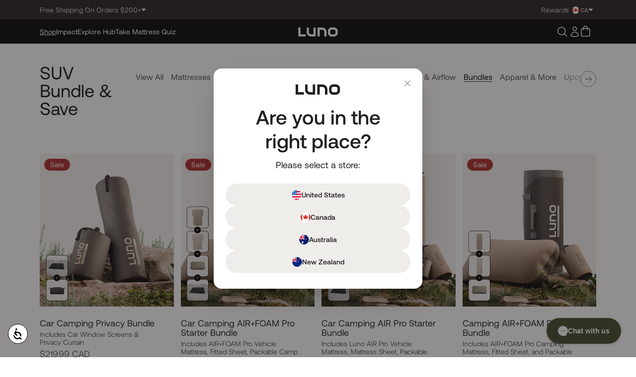

--- FILE ---
content_type: text/html; charset=utf-8
request_url: https://lunolife.com/en-ca/collections/suv-bundle-save
body_size: 127618
content:
<!doctype html>
<html class="no-js" lang="en">
  <head>
	<script src="//lunolife.com/cdn/shop/files/pandectes-rules.js?v=13508601803528366042"></script>
	
	
	
    
    
    
    
    
    
      
      
    
  
    <meta charset="utf-8">
    <meta http-equiv="X-UA-Compatible" content="IE=edge">
    <meta name="viewport" content="width=device-width,initial-scale=1">
    <meta name="theme-color" content="">
    <link rel="canonical" href="https://lunolife.com/en-ca/collections/suv-bundle-save">

    <script>
    console.log(
      '%cAdventure awaits with Luno! 🚗⛺ Sleep comfy in your car!',
      'color: #00a676; font-family: sans-serif; font-size: 1.5em; font-weight: bold; text-shadow: 1px 1px 2px #000;'
    );
    </script>

    <script>
      enrichProductJSON = function (products) {
        for (let i = 0; i < products.length; i++) {
          updateProductJSON(products[i]);
        }

        function updateProductJSON(product) {
          fetch(Shopify.routes.root + 'products/' + product.handle + '.js')
            .then((res) => res.json())
            .then((data) => {
              var new_product = data;

              for (var i = 0; i < products.length; i++) {
                if (products[i].id == new_product.id) {
                  // Update product title
                  product.title = new_product.title;

                  for (var j = 0, new_variant; j < new_product.variants.length; j++) {
                    new_variant = new_product.variants[j];

                    for (var x = 0, variant; x < product.variants.length; x++) {
                      variant = product.variants[x];

                      if (variant.id == new_variant.id) {
                        // Update variant title
                        variant.title = new_variant.title;
                        break;
                      }
                    }
                  }

                  break;
                }
              }
            });
        }
      };

      document.addEventListener('rebuy.productsChange', function (event) {
        enrichProductJSON(event.detail.products);
      });
    </script><link rel="icon" type="image/png" href="//lunolife.com/cdn/shop/files/Luno-Insta-New-1_eddcb46a-4afc-4ff1-a733-2ca77f63e026.jpg?crop=center&height=32&v=1714142085&width=32"><link rel="preconnect" href="https://fonts.shopifycdn.com" crossorigin><title>
      SUV Bundle &amp; Save
 &ndash; Luno®</title>

    

    

<meta property="og:site_name" content="Luno®">
<meta property="og:url" content="https://lunolife.com/en-ca/collections/suv-bundle-save">
<meta property="og:title" content="SUV Bundle &amp; Save">
<meta property="og:type" content="website">
<meta property="og:description" content="Luno exists to support your lifestyle on the road. Our gear turns your vehicle into a comfortable and convenient sleeping spot within minutes."><meta property="og:image" content="http://lunolife.com/cdn/shop/files/Luno_9fb5c798-3f77-4ccb-9b5c-993d6999f950.jpg?v=1727134237">
  <meta property="og:image:secure_url" content="https://lunolife.com/cdn/shop/files/Luno_9fb5c798-3f77-4ccb-9b5c-993d6999f950.jpg?v=1727134237">
  <meta property="og:image:width" content="300">
  <meta property="og:image:height" content="300"><meta name="twitter:card" content="summary_large_image">
<meta name="twitter:title" content="SUV Bundle &amp; Save">
<meta name="twitter:description" content="Luno exists to support your lifestyle on the road. Our gear turns your vehicle into a comfortable and convenient sleeping spot within minutes.">


    <script src="//lunolife.com/cdn/shop/t/347/assets/constants.js?v=58251544750838685771746122771" defer="defer"></script>
    <script src="//lunolife.com/cdn/shop/t/347/assets/pubsub.js?v=158357773527763999511746122771" defer="defer"></script>
    <script src="//lunolife.com/cdn/shop/t/347/assets/global.js?v=70622099719987160081747258615" defer="defer"></script><script src="//lunolife.com/cdn/shop/t/347/assets/animations.js?v=88693664871331136111746122770" defer="defer"></script><!-- CONTENT FOR HEADER --><script>window.performance && window.performance.mark && window.performance.mark('shopify.content_for_header.start');</script><meta name="google-site-verification" content="TholW3iiL_iWd55iwgiLIKofI6NYFd7DcWwPSsBG0bA">
<meta name="google-site-verification" content="TholW3iiL_iWd55iwgiLIKofI6NYFd7DcWwPSsBG0bA">
<meta id="shopify-digital-wallet" name="shopify-digital-wallet" content="/3792765043/digital_wallets/dialog">
<meta name="shopify-checkout-api-token" content="f4aaa1659aa5292e4603882b0bd3f7b4">
<meta id="in-context-paypal-metadata" data-shop-id="3792765043" data-venmo-supported="false" data-environment="production" data-locale="en_US" data-paypal-v4="true" data-currency="CAD">
<link rel="alternate" type="application/atom+xml" title="Feed" href="/en-ca/collections/suv-bundle-save.atom" />
<link rel="alternate" hreflang="x-default" href="https://lunolife.com/collections/suv-bundle-save">
<link rel="alternate" hreflang="en-CA" href="https://lunolife.com/en-ca/collections/suv-bundle-save">
<link rel="alternate" hreflang="en-AU" href="https://lunolife.com/en-au/collections/suv-bundle-save">
<link rel="alternate" hreflang="en-NZ" href="https://lunolife.com/en-nz/collections/suv-bundle-save">
<link rel="alternate" hreflang="en-US" href="https://lunolife.com/collections/suv-bundle-save">
<link rel="alternate" type="application/json+oembed" href="https://lunolife.com/en-ca/collections/suv-bundle-save.oembed">
<script async="async" src="/checkouts/internal/preloads.js?locale=en-CA"></script>
<link rel="preconnect" href="https://shop.app" crossorigin="anonymous">
<script async="async" src="https://shop.app/checkouts/internal/preloads.js?locale=en-CA&shop_id=3792765043" crossorigin="anonymous"></script>
<script id="apple-pay-shop-capabilities" type="application/json">{"shopId":3792765043,"countryCode":"US","currencyCode":"CAD","merchantCapabilities":["supports3DS"],"merchantId":"gid:\/\/shopify\/Shop\/3792765043","merchantName":"Luno®","requiredBillingContactFields":["postalAddress","email","phone"],"requiredShippingContactFields":["postalAddress","email","phone"],"shippingType":"shipping","supportedNetworks":["visa","masterCard","amex","discover","elo","jcb"],"total":{"type":"pending","label":"Luno®","amount":"1.00"},"shopifyPaymentsEnabled":true,"supportsSubscriptions":true}</script>
<script id="shopify-features" type="application/json">{"accessToken":"f4aaa1659aa5292e4603882b0bd3f7b4","betas":["rich-media-storefront-analytics"],"domain":"lunolife.com","predictiveSearch":true,"shopId":3792765043,"locale":"en"}</script>
<script>var Shopify = Shopify || {};
Shopify.shop = "lunolife.myshopify.com";
Shopify.locale = "en";
Shopify.currency = {"active":"CAD","rate":"1.3728281"};
Shopify.country = "CA";
Shopify.theme = {"name":"Luno - Live Production","id":151141351659,"schema_name":"Luno Life","schema_version":"1.0.0","theme_store_id":null,"role":"main"};
Shopify.theme.handle = "null";
Shopify.theme.style = {"id":null,"handle":null};
Shopify.cdnHost = "lunolife.com/cdn";
Shopify.routes = Shopify.routes || {};
Shopify.routes.root = "/en-ca/";</script>
<script type="module">!function(o){(o.Shopify=o.Shopify||{}).modules=!0}(window);</script>
<script>!function(o){function n(){var o=[];function n(){o.push(Array.prototype.slice.apply(arguments))}return n.q=o,n}var t=o.Shopify=o.Shopify||{};t.loadFeatures=n(),t.autoloadFeatures=n()}(window);</script>
<script>
  window.ShopifyPay = window.ShopifyPay || {};
  window.ShopifyPay.apiHost = "shop.app\/pay";
  window.ShopifyPay.redirectState = null;
</script>
<script id="shop-js-analytics" type="application/json">{"pageType":"collection"}</script>
<script defer="defer" async type="module" src="//lunolife.com/cdn/shopifycloud/shop-js/modules/v2/client.init-shop-cart-sync_BN7fPSNr.en.esm.js"></script>
<script defer="defer" async type="module" src="//lunolife.com/cdn/shopifycloud/shop-js/modules/v2/chunk.common_Cbph3Kss.esm.js"></script>
<script defer="defer" async type="module" src="//lunolife.com/cdn/shopifycloud/shop-js/modules/v2/chunk.modal_DKumMAJ1.esm.js"></script>
<script type="module">
  await import("//lunolife.com/cdn/shopifycloud/shop-js/modules/v2/client.init-shop-cart-sync_BN7fPSNr.en.esm.js");
await import("//lunolife.com/cdn/shopifycloud/shop-js/modules/v2/chunk.common_Cbph3Kss.esm.js");
await import("//lunolife.com/cdn/shopifycloud/shop-js/modules/v2/chunk.modal_DKumMAJ1.esm.js");

  window.Shopify.SignInWithShop?.initShopCartSync?.({"fedCMEnabled":true,"windoidEnabled":true});

</script>
<script>
  window.Shopify = window.Shopify || {};
  if (!window.Shopify.featureAssets) window.Shopify.featureAssets = {};
  window.Shopify.featureAssets['shop-js'] = {"shop-cart-sync":["modules/v2/client.shop-cart-sync_CJVUk8Jm.en.esm.js","modules/v2/chunk.common_Cbph3Kss.esm.js","modules/v2/chunk.modal_DKumMAJ1.esm.js"],"init-fed-cm":["modules/v2/client.init-fed-cm_7Fvt41F4.en.esm.js","modules/v2/chunk.common_Cbph3Kss.esm.js","modules/v2/chunk.modal_DKumMAJ1.esm.js"],"init-shop-email-lookup-coordinator":["modules/v2/client.init-shop-email-lookup-coordinator_Cc088_bR.en.esm.js","modules/v2/chunk.common_Cbph3Kss.esm.js","modules/v2/chunk.modal_DKumMAJ1.esm.js"],"init-windoid":["modules/v2/client.init-windoid_hPopwJRj.en.esm.js","modules/v2/chunk.common_Cbph3Kss.esm.js","modules/v2/chunk.modal_DKumMAJ1.esm.js"],"shop-button":["modules/v2/client.shop-button_B0jaPSNF.en.esm.js","modules/v2/chunk.common_Cbph3Kss.esm.js","modules/v2/chunk.modal_DKumMAJ1.esm.js"],"shop-cash-offers":["modules/v2/client.shop-cash-offers_DPIskqss.en.esm.js","modules/v2/chunk.common_Cbph3Kss.esm.js","modules/v2/chunk.modal_DKumMAJ1.esm.js"],"shop-toast-manager":["modules/v2/client.shop-toast-manager_CK7RT69O.en.esm.js","modules/v2/chunk.common_Cbph3Kss.esm.js","modules/v2/chunk.modal_DKumMAJ1.esm.js"],"init-shop-cart-sync":["modules/v2/client.init-shop-cart-sync_BN7fPSNr.en.esm.js","modules/v2/chunk.common_Cbph3Kss.esm.js","modules/v2/chunk.modal_DKumMAJ1.esm.js"],"init-customer-accounts-sign-up":["modules/v2/client.init-customer-accounts-sign-up_CfPf4CXf.en.esm.js","modules/v2/client.shop-login-button_DeIztwXF.en.esm.js","modules/v2/chunk.common_Cbph3Kss.esm.js","modules/v2/chunk.modal_DKumMAJ1.esm.js"],"pay-button":["modules/v2/client.pay-button_CgIwFSYN.en.esm.js","modules/v2/chunk.common_Cbph3Kss.esm.js","modules/v2/chunk.modal_DKumMAJ1.esm.js"],"init-customer-accounts":["modules/v2/client.init-customer-accounts_DQ3x16JI.en.esm.js","modules/v2/client.shop-login-button_DeIztwXF.en.esm.js","modules/v2/chunk.common_Cbph3Kss.esm.js","modules/v2/chunk.modal_DKumMAJ1.esm.js"],"avatar":["modules/v2/client.avatar_BTnouDA3.en.esm.js"],"init-shop-for-new-customer-accounts":["modules/v2/client.init-shop-for-new-customer-accounts_CsZy_esa.en.esm.js","modules/v2/client.shop-login-button_DeIztwXF.en.esm.js","modules/v2/chunk.common_Cbph3Kss.esm.js","modules/v2/chunk.modal_DKumMAJ1.esm.js"],"shop-follow-button":["modules/v2/client.shop-follow-button_BRMJjgGd.en.esm.js","modules/v2/chunk.common_Cbph3Kss.esm.js","modules/v2/chunk.modal_DKumMAJ1.esm.js"],"checkout-modal":["modules/v2/client.checkout-modal_B9Drz_yf.en.esm.js","modules/v2/chunk.common_Cbph3Kss.esm.js","modules/v2/chunk.modal_DKumMAJ1.esm.js"],"shop-login-button":["modules/v2/client.shop-login-button_DeIztwXF.en.esm.js","modules/v2/chunk.common_Cbph3Kss.esm.js","modules/v2/chunk.modal_DKumMAJ1.esm.js"],"lead-capture":["modules/v2/client.lead-capture_DXYzFM3R.en.esm.js","modules/v2/chunk.common_Cbph3Kss.esm.js","modules/v2/chunk.modal_DKumMAJ1.esm.js"],"shop-login":["modules/v2/client.shop-login_CA5pJqmO.en.esm.js","modules/v2/chunk.common_Cbph3Kss.esm.js","modules/v2/chunk.modal_DKumMAJ1.esm.js"],"payment-terms":["modules/v2/client.payment-terms_BxzfvcZJ.en.esm.js","modules/v2/chunk.common_Cbph3Kss.esm.js","modules/v2/chunk.modal_DKumMAJ1.esm.js"]};
</script>
<script>(function() {
  var isLoaded = false;
  function asyncLoad() {
    if (isLoaded) return;
    isLoaded = true;
    var urls = ["https:\/\/cdn-loyalty.yotpo.com\/loader\/ScZzfqlhh3KQAgsARAEEsA.js?shop=lunolife.myshopify.com","https:\/\/cdn.getcarro.com\/script-tags\/all\/nb-101920173500.js?shop=lunolife.myshopify.com","https:\/\/config.gorgias.chat\/bundle-loader\/01GYCC7PQJ7W6NM5QK5C109AGH?source=shopify1click\u0026shop=lunolife.myshopify.com","https:\/\/d1639lhkj5l89m.cloudfront.net\/js\/storefront\/uppromote.js?shop=lunolife.myshopify.com","https:\/\/pc-quiz.s3.us-east-2.amazonaws.com\/current\/quiz-loader.min.js?shop=lunolife.myshopify.com","https:\/\/public.9gtb.com\/loader.js?g_cvt_id=ac44ad61-22c0-45ee-af1f-85308712860c\u0026shop=lunolife.myshopify.com","https:\/\/onetext.com\/sdk\/onetext.min.js?onetext-account-token=onetext_account_production_89cdf5f9-1706-46a2-89d1-e211a49f6ec4\u0026timestamp=1769760015354\u0026shop=lunolife.myshopify.com"];
    let lazyScriptsKeys = [
    "yotpo",
    "gorgias",
    "pandectes",
  ];

  window.headerLazyScripts = urls.filter(url => lazyScriptsKeys.some(script => url.includes(script)));
  urls = urls.filter(url => !lazyScriptsKeys.some(script => url.includes(script)));for (var i = 0; i < urls.length; i++) {
      var s = document.createElement('script');
      s.type = 'text/javascript';
      s.async = true;
      s.src = urls[i];
      var x = document.getElementsByTagName('script')[0];
      x.parentNode.insertBefore(s, x);
    }
  };
  if(window.attachEvent) {
    window.attachEvent('onload', asyncLoad);
  } else {
    window.addEventListener('load', asyncLoad, false);
  }
})();</script>
<script id="__st">var __st={"a":3792765043,"offset":-28800,"reqid":"1c4b06eb-4e4e-4c04-8df5-8b95a432f3e0-1769786153","pageurl":"lunolife.com\/en-ca\/collections\/suv-bundle-save","u":"558a9476ee96","p":"collection","rtyp":"collection","rid":433094557931};</script>
<script>window.ShopifyPaypalV4VisibilityTracking = true;</script>
<script id="captcha-bootstrap">!function(){'use strict';const t='contact',e='account',n='new_comment',o=[[t,t],['blogs',n],['comments',n],[t,'customer']],c=[[e,'customer_login'],[e,'guest_login'],[e,'recover_customer_password'],[e,'create_customer']],r=t=>t.map((([t,e])=>`form[action*='/${t}']:not([data-nocaptcha='true']) input[name='form_type'][value='${e}']`)).join(','),a=t=>()=>t?[...document.querySelectorAll(t)].map((t=>t.form)):[];function s(){const t=[...o],e=r(t);return a(e)}const i='password',u='form_key',d=['recaptcha-v3-token','g-recaptcha-response','h-captcha-response',i],f=()=>{try{return window.sessionStorage}catch{return}},m='__shopify_v',_=t=>t.elements[u];function p(t,e,n=!1){try{const o=window.sessionStorage,c=JSON.parse(o.getItem(e)),{data:r}=function(t){const{data:e,action:n}=t;return t[m]||n?{data:e,action:n}:{data:t,action:n}}(c);for(const[e,n]of Object.entries(r))t.elements[e]&&(t.elements[e].value=n);n&&o.removeItem(e)}catch(o){console.error('form repopulation failed',{error:o})}}const l='form_type',E='cptcha';function T(t){t.dataset[E]=!0}const w=window,h=w.document,L='Shopify',v='ce_forms',y='captcha';let A=!1;((t,e)=>{const n=(g='f06e6c50-85a8-45c8-87d0-21a2b65856fe',I='https://cdn.shopify.com/shopifycloud/storefront-forms-hcaptcha/ce_storefront_forms_captcha_hcaptcha.v1.5.2.iife.js',D={infoText:'Protected by hCaptcha',privacyText:'Privacy',termsText:'Terms'},(t,e,n)=>{const o=w[L][v],c=o.bindForm;if(c)return c(t,g,e,D).then(n);var r;o.q.push([[t,g,e,D],n]),r=I,A||(h.body.append(Object.assign(h.createElement('script'),{id:'captcha-provider',async:!0,src:r})),A=!0)});var g,I,D;w[L]=w[L]||{},w[L][v]=w[L][v]||{},w[L][v].q=[],w[L][y]=w[L][y]||{},w[L][y].protect=function(t,e){n(t,void 0,e),T(t)},Object.freeze(w[L][y]),function(t,e,n,w,h,L){const[v,y,A,g]=function(t,e,n){const i=e?o:[],u=t?c:[],d=[...i,...u],f=r(d),m=r(i),_=r(d.filter((([t,e])=>n.includes(e))));return[a(f),a(m),a(_),s()]}(w,h,L),I=t=>{const e=t.target;return e instanceof HTMLFormElement?e:e&&e.form},D=t=>v().includes(t);t.addEventListener('submit',(t=>{const e=I(t);if(!e)return;const n=D(e)&&!e.dataset.hcaptchaBound&&!e.dataset.recaptchaBound,o=_(e),c=g().includes(e)&&(!o||!o.value);(n||c)&&t.preventDefault(),c&&!n&&(function(t){try{if(!f())return;!function(t){const e=f();if(!e)return;const n=_(t);if(!n)return;const o=n.value;o&&e.removeItem(o)}(t);const e=Array.from(Array(32),(()=>Math.random().toString(36)[2])).join('');!function(t,e){_(t)||t.append(Object.assign(document.createElement('input'),{type:'hidden',name:u})),t.elements[u].value=e}(t,e),function(t,e){const n=f();if(!n)return;const o=[...t.querySelectorAll(`input[type='${i}']`)].map((({name:t})=>t)),c=[...d,...o],r={};for(const[a,s]of new FormData(t).entries())c.includes(a)||(r[a]=s);n.setItem(e,JSON.stringify({[m]:1,action:t.action,data:r}))}(t,e)}catch(e){console.error('failed to persist form',e)}}(e),e.submit())}));const S=(t,e)=>{t&&!t.dataset[E]&&(n(t,e.some((e=>e===t))),T(t))};for(const o of['focusin','change'])t.addEventListener(o,(t=>{const e=I(t);D(e)&&S(e,y())}));const B=e.get('form_key'),M=e.get(l),P=B&&M;t.addEventListener('DOMContentLoaded',(()=>{const t=y();if(P)for(const e of t)e.elements[l].value===M&&p(e,B);[...new Set([...A(),...v().filter((t=>'true'===t.dataset.shopifyCaptcha))])].forEach((e=>S(e,t)))}))}(h,new URLSearchParams(w.location.search),n,t,e,['guest_login'])})(!0,!0)}();</script>
<script integrity="sha256-4kQ18oKyAcykRKYeNunJcIwy7WH5gtpwJnB7kiuLZ1E=" data-source-attribution="shopify.loadfeatures" defer="defer" src="//lunolife.com/cdn/shopifycloud/storefront/assets/storefront/load_feature-a0a9edcb.js" crossorigin="anonymous"></script>
<script crossorigin="anonymous" defer="defer" src="//lunolife.com/cdn/shopifycloud/storefront/assets/shopify_pay/storefront-65b4c6d7.js?v=20250812"></script>
<script data-source-attribution="shopify.dynamic_checkout.dynamic.init">var Shopify=Shopify||{};Shopify.PaymentButton=Shopify.PaymentButton||{isStorefrontPortableWallets:!0,init:function(){window.Shopify.PaymentButton.init=function(){};var t=document.createElement("script");t.src="https://lunolife.com/cdn/shopifycloud/portable-wallets/latest/portable-wallets.en.js",t.type="module",document.head.appendChild(t)}};
</script>
<script data-source-attribution="shopify.dynamic_checkout.buyer_consent">
  function portableWalletsHideBuyerConsent(e){var t=document.getElementById("shopify-buyer-consent"),n=document.getElementById("shopify-subscription-policy-button");t&&n&&(t.classList.add("hidden"),t.setAttribute("aria-hidden","true"),n.removeEventListener("click",e))}function portableWalletsShowBuyerConsent(e){var t=document.getElementById("shopify-buyer-consent"),n=document.getElementById("shopify-subscription-policy-button");t&&n&&(t.classList.remove("hidden"),t.removeAttribute("aria-hidden"),n.addEventListener("click",e))}window.Shopify?.PaymentButton&&(window.Shopify.PaymentButton.hideBuyerConsent=portableWalletsHideBuyerConsent,window.Shopify.PaymentButton.showBuyerConsent=portableWalletsShowBuyerConsent);
</script>
<script data-source-attribution="shopify.dynamic_checkout.cart.bootstrap">document.addEventListener("DOMContentLoaded",(function(){function t(){return document.querySelector("shopify-accelerated-checkout-cart, shopify-accelerated-checkout")}if(t())Shopify.PaymentButton.init();else{new MutationObserver((function(e,n){t()&&(Shopify.PaymentButton.init(),n.disconnect())})).observe(document.body,{childList:!0,subtree:!0})}}));
</script>
<link id="shopify-accelerated-checkout-styles" rel="stylesheet" media="screen" href="https://lunolife.com/cdn/shopifycloud/portable-wallets/latest/accelerated-checkout-backwards-compat.css" crossorigin="anonymous">
<style id="shopify-accelerated-checkout-cart">
        #shopify-buyer-consent {
  margin-top: 1em;
  display: inline-block;
  width: 100%;
}

#shopify-buyer-consent.hidden {
  display: none;
}

#shopify-subscription-policy-button {
  background: none;
  border: none;
  padding: 0;
  text-decoration: underline;
  font-size: inherit;
  cursor: pointer;
}

#shopify-subscription-policy-button::before {
  box-shadow: none;
}

      </style>
<script id="sections-script" data-sections="header" defer="defer" src="//lunolife.com/cdn/shop/t/347/compiled_assets/scripts.js?v=241934"></script>
<script>window.performance && window.performance.mark && window.performance.mark('shopify.content_for_header.end');</script>
    <!-- END CONTENT FOR HEADER --><script>
  !function(){if(!window.klaviyo){window._klOnsite=window._klOnsite||[];try{window.klaviyo=new Proxy({},{get:function(n,i){return"push"===i?function(){var n;(n=window._klOnsite).push.apply(n,arguments)}:function(){for(var n=arguments.length,o=new Array(n),w=0;w<n;w++)o[w]=arguments[w];var t="function"==typeof o[o.length-1]?o.pop():void 0,e=new Promise((function(n){window._klOnsite.push([i].concat(o,[function(i){t&&t(i),n(i)}]))}));return e}}})}catch(n){window.klaviyo=window.klaviyo||[],window.klaviyo.push=function(){var n;(n=window._klOnsite).push.apply(n,arguments)}}}}();
</script>
<script>
  document.addEventListener('rebuy:cart.change', (event) => {
    const cartCount = event.detail.cart.cart.item_count;
    const cartCountBubbles = document.querySelectorAll('.cart-count-bubble');
    cartCountBubbles.forEach((bubble) => {
      bubble.innerHTML = `
        <span aria-hidden="true">${cartCount}</span>
        <span class="visually-hidden">${cartCount} ${cartCount == 1 ? 'item' : 'items'}</span>
      `;
    });
    if (cartCount > 0) {
      cartCountBubbles.forEach((bubble) => {
        bubble.classList.remove('!tw-hidden');
      });
    } else {
      cartCountBubbles.forEach((bubble) => {
        bubble.classList.add('!tw-hidden');
      });
    }
  });
</script>

  <script>
    (function () {
      const pathname = window.location.pathname;
      if (pathname != '/collections/all' && pathname != '/en-ca/collections/all' && pathname != '/en-nz/collections/all') return;
      const is_canada = pathname == '/en-ca/collections/all';
      const is_new_zealand = pathname == '/en-nz/collections/all';
      if (is_canada) {
        window.location.href = '/en-ca/collections/all-gear';
      } else if (is_new_zealand) {
        window.location.href = '/en-nz/collections/all-gear';
      } else {
        window.location.href = '/collections/all-gear';
      }
    })();
  </script>



<script>window.accessibilityNav = false;
  window.addEventListener('keydown', (e) => {
    if (e.key === 'Tab' || e.keyCode === 9) {
      window.accessibilityNav = true;
      document.documentElement.classList.add('focus-is-visible');
    }
  });

  window.userHasInteracted = Shopify.designMode || false;
  (function () {
    const userEvents = ['touchstart', 'mousemove'];

    function userInteractingListener() {
      userEvents.forEach((event) => document.removeEventListener(event, userInteractingListener));
      window.userHasInteracted = true;
      document.documentElement.classList.add('user-has-interacted');
      document.dispatchEvent(new CustomEvent('userHasInteracted'));
      window.sessionStorage.setItem('userInteractedOnce', 'true');
    }

    userEvents.forEach((event) => document.addEventListener(event, userInteractingListener, { once: true }));
  })();

  (function () {
    const viewportHeight = window.innerHeight;
    document.documentElement.style.setProperty('--vh', `${viewportHeight * 0.01}px`);
    window.addEventListener('resize', () => {
      const viewportHeight = window.innerHeight;
      document.documentElement.style.setProperty('--vh', `${viewportHeight * 0.01}px`);
    });

    function updateContainerPaddingVariable() {
      const body = document.querySelector('body');
      const viewportWidth = body.clientWidth;
      const paddingBreakpoints = [
        { viewport: 2000, value: 0 },
        { viewport: 1780, value: 384 },
        { viewport: 1280, value: 160 },
        { viewport: 768, value: 64 },
        { viewport: 320, value: 32 },
      ];

      let paddingValue = 0;
      for (let i = 0; i < paddingBreakpoints.length; i++) {
        if (viewportWidth >= paddingBreakpoints[i].viewport) {
          paddingValue = paddingBreakpoints[i].value;
          break;
        }
      }

      const cContainer = document.querySelector('.c-container');
      const cContainerVW = cContainer.clientWidth;

      document.documentElement.style.setProperty('--container-padding', `${paddingValue}px`);
      document.documentElement.style.setProperty('--vw', `${viewportWidth}px`);
      document.documentElement.style.setProperty('--max-c-container-vw', `${cContainerVW}px`);
    }

    document.addEventListener('DOMContentLoaded', () => {
      updateContainerPaddingVariable();
    });
    window.addEventListener('resize', () => {
      setTimeout(() => {
        updateContainerPaddingVariable();
      }, 100);
    });

    const handleIntersection = (entries, observer) => {
      entries.forEach((entry) => {
        if (entry.isIntersecting) {
          const target = entry.target;
          let timeout = 0;
          if (target.dataset.delay) {
            timeout = parseInt(target.dataset.delay);
          }

          const isFullbanner = target.hasAttribute('full-banner-animation');
          if (!isFullbanner) {
            setTimeout(() => {
              target.classList.add('animated');
              if (target.tagName.toLowerCase() === 'span') {
                target.addEventListener(
                  'transitionend',
                  () => {
                    target.style.overflow = 'visible';
                  },
                  { once: true }
                );
              }
            }, timeout);
          }

          if (isFullbanner) {
            const scrollPosition = window.scrollY;
            const sectionHeight = target.clientHeight;
            const minWidthValue = window.innerWidth > 768 ? 90 : 80;
            const minWidthPercentage = `${minWidthValue}%`;
            target.style.maxWidth = minWidthPercentage;
            const maxWidthValue = '100%';
            window.addEventListener('scroll', () => {
              let differenceScroll = window.scrollY - scrollPosition;
              if (differenceScroll <= 0) {
                differenceScroll = 0;
              }

              if (differenceScroll >= sectionHeight) {
                differenceScroll = sectionHeight;
              }

              const percentage = (differenceScroll / sectionHeight) * 100;
              const newMaxWidth = percentage * ((100 - minWidthValue) / 100) + minWidthValue;
              target.style.maxWidth = `${newMaxWidth}%`;
            });
          }
          observer.unobserve(entry.target);
        }
      });
    };

    const observeElements = (selector, options) => {
      const elements = document.querySelectorAll(selector);
      const observer = new IntersectionObserver(handleIntersection, options);

      elements.forEach((element) => {
        let elementToObserve = element;
        if (element.classList.contains('first-transform-animation-bk')) {
          elementToObserve = element.parentElement;
        }
        observer.observe(elementToObserve);
      });
    };

    const events = [
      {
        scope: document,
        event: 'DOMContentLoaded',
      },
      {
        scope: window,
        event: 'articleLoaded',
      },
    ];

    events.forEach(({ scope, event }) => {
      scope.addEventListener(event, () => {
        const headingOptions = {
          threshold: 0.5,
        };
        // observeElements('.first-transform-animation-bk', headingOptions);

        // observeElements('.second-transform-animation-bk', {
        //   threshold: 0,
        // });

        observeElements('[full-banner-animation]', {
          threshold: 0,
        });

        observeElements('[fulcl-banner-content]', {
          threshold: 0.45,
        });
      });
    });
  })();

  /* BAR ANNOUNCEMENT HEIGHT VARIABLE */
  (function () {
    document.addEventListener('DOMContentLoaded', () => {
      const barAnnouncement = document.querySelector('[bar-announcement]');
      if (barAnnouncement) {
        const observer = new IntersectionObserver((entries) => {
          entries.forEach((entry) => {
            if (entry.isIntersecting) {
              setTimeout(() => {
                document.documentElement.style.setProperty(
                  '--bar-announcement-height',
                  `${barAnnouncement.clientHeight}px`
                );
              }, 100);
            } else {
              document.documentElement.style.setProperty('--bar-announcement-height', '0px');
            }
          });
        });
        observer.observe(barAnnouncement);
      }

      const activeCollectionFilter = document.querySelector('.active-collection-filter');
      const activeCollectionLink = document.querySelector('.active-collection');
      if (!activeCollectionFilter || !activeCollectionLink) return;
      activeCollectionFilter.href = activeCollectionLink.href;
    });
  })();
  /* END BAR ANNOUNCEMENT HEIGHT VARIABLE */

  /* HEADER HEIGHT VARIABLE */
  (function () {
    function updateHeaderHeightVariable() {
      const header = document.querySelector('#main-header');
      if (!header) return;
      const headerHeight = header.clientHeight;
      document.documentElement.style.setProperty('--header-height', `${headerHeight}px`);
    }
    document.addEventListener('DOMContentLoaded', updateHeaderHeightVariable);
    window.addEventListener('resize', updateHeaderHeightVariable);
  })();
  /* END HEADER HEIGHT VARIABLE */
</script>


<style data-shopify>
  @font-face {
  font-family: Assistant;
  font-weight: 400;
  font-style: normal;
  font-display: swap;
  src: url("//lunolife.com/cdn/fonts/assistant/assistant_n4.9120912a469cad1cc292572851508ca49d12e768.woff2") format("woff2"),
       url("//lunolife.com/cdn/fonts/assistant/assistant_n4.6e9875ce64e0fefcd3f4446b7ec9036b3ddd2985.woff") format("woff");
}

  @font-face {
  font-family: Assistant;
  font-weight: 700;
  font-style: normal;
  font-display: swap;
  src: url("//lunolife.com/cdn/fonts/assistant/assistant_n7.bf44452348ec8b8efa3aa3068825305886b1c83c.woff2") format("woff2"),
       url("//lunolife.com/cdn/fonts/assistant/assistant_n7.0c887fee83f6b3bda822f1150b912c72da0f7b64.woff") format("woff");
}

  
  
  @font-face {
  font-family: Assistant;
  font-weight: 400;
  font-style: normal;
  font-display: swap;
  src: url("//lunolife.com/cdn/fonts/assistant/assistant_n4.9120912a469cad1cc292572851508ca49d12e768.woff2") format("woff2"),
       url("//lunolife.com/cdn/fonts/assistant/assistant_n4.6e9875ce64e0fefcd3f4446b7ec9036b3ddd2985.woff") format("woff");
}


  
    :root,
    .color-background-1 {
      --color-background: 255,255,255;
    
      --gradient-background: #ffffff;
    
    --color-foreground: 18,18,18;
    --color-shadow: 18,18,18;
    --color-button: 18,18,18;
    --color-button-text: 18,18,18;
    --color-secondary-button: 255,255,255;
    --color-secondary-button-text: 18,18,18;
    --color-link: 18,18,18;
    --color-badge-foreground: 18,18,18;
    --color-badge-background: 255,255,255;
    --color-badge-border: 18,18,18;
    --payment-terms-background-color: rgb(255 255 255);
  }
  
    
    .color-background-2 {
      --color-background: 243,243,243;
    
      --gradient-background: #f3f3f3;
    
    --color-foreground: 18,18,18;
    --color-shadow: 18,18,18;
    --color-button: 18,18,18;
    --color-button-text: 243,243,243;
    --color-secondary-button: 243,243,243;
    --color-secondary-button-text: 18,18,18;
    --color-link: 18,18,18;
    --color-badge-foreground: 18,18,18;
    --color-badge-background: 243,243,243;
    --color-badge-border: 18,18,18;
    --payment-terms-background-color: rgb(243 243 243);
  }
  
    
    .color-inverse {
      --color-background: 36,40,51;
    
      --gradient-background: #242833;
    
    --color-foreground: 255,255,255;
    --color-shadow: 18,18,18;
    --color-button: 255,255,255;
    --color-button-text: 0,0,0;
    --color-secondary-button: 36,40,51;
    --color-secondary-button-text: 255,255,255;
    --color-link: 255,255,255;
    --color-badge-foreground: 255,255,255;
    --color-badge-background: 36,40,51;
    --color-badge-border: 255,255,255;
    --payment-terms-background-color: rgb(36 40 51);
  }
  
    
    .color-accent-1 {
      --color-background: 18,18,18;
    
      --gradient-background: #121212;
    
    --color-foreground: 255,255,255;
    --color-shadow: 18,18,18;
    --color-button: 255,255,255;
    --color-button-text: 18,18,18;
    --color-secondary-button: 18,18,18;
    --color-secondary-button-text: 255,255,255;
    --color-link: 255,255,255;
    --color-badge-foreground: 255,255,255;
    --color-badge-background: 18,18,18;
    --color-badge-border: 255,255,255;
    --payment-terms-background-color: rgb(18 18 18);
  }
  
    
    .color-accent-2 {
      --color-background: 51,79,180;
    
      --gradient-background: #334fb4;
    
    --color-foreground: 255,255,255;
    --color-shadow: 18,18,18;
    --color-button: 255,255,255;
    --color-button-text: 51,79,180;
    --color-secondary-button: 51,79,180;
    --color-secondary-button-text: 255,255,255;
    --color-link: 255,255,255;
    --color-badge-foreground: 255,255,255;
    --color-badge-background: 51,79,180;
    --color-badge-border: 255,255,255;
    --payment-terms-background-color: rgb(51 79 180);
  }
  
    
    .color-scheme-4578fa00-cb82-4c80-814f-53fc1515c557 {
      --color-background: 34,26,10;
    
      --gradient-background: #221a0a;
    
    --color-foreground: 18,18,18;
    --color-shadow: 18,18,18;
    --color-button: 18,18,18;
    --color-button-text: 18,18,18;
    --color-secondary-button: 34,26,10;
    --color-secondary-button-text: 18,18,18;
    --color-link: 18,18,18;
    --color-badge-foreground: 18,18,18;
    --color-badge-background: 34,26,10;
    --color-badge-border: 18,18,18;
    --payment-terms-background-color: rgb(34 26 10);
  }
  

  body, .color-background-1, .color-background-2, .color-inverse, .color-accent-1, .color-accent-2, .color-scheme-4578fa00-cb82-4c80-814f-53fc1515c557 {
    color: var(--color-foreground);
    background-color: rgb(var(--color-background));
  }

  :root {
    --font-body-family: 'Aeonik', sans-serif;
    --font-body-style: normal;
    --font-body-weight: 400;
    --font-body-weight-bold: 700;

    --font-heading-family: 'Aeonik', sans-serif;
    --font-heading-style: normal;
    --font-heading-weight: 400;

    --font-body-scale: 10;
    --font-heading-scale: 1;

    --media-padding: px;
    --media-border-opacity: 0.05;
    --media-border-width: 1px;
    --media-radius: 0px;
    --media-shadow-opacity: 0.0;
    --media-shadow-horizontal-offset: 0px;
    --media-shadow-vertical-offset: 4px;
    --media-shadow-blur-radius: 5px;
    --media-shadow-visible: 0;

    --page-width: 120rem;
    --page-width-margin: 0rem;

    --product-card-image-padding: 0.0rem;
    --product-card-corner-radius: 0.0rem;
    --product-card-text-alignment: left;
    --product-card-border-width: 0.0rem;
    --product-card-border-opacity: 0.1;
    --product-card-shadow-opacity: 0.0;
    --product-card-shadow-visible: 0;
    --product-card-shadow-horizontal-offset: 0.0rem;
    --product-card-shadow-vertical-offset: 0.4rem;
    --product-card-shadow-blur-radius: 0.5rem;

    --collection-card-image-padding: 0.0rem;
    --collection-card-corner-radius: 0.0rem;
    --collection-card-text-alignment: left;
    --collection-card-border-width: 0.0rem;
    --collection-card-border-opacity: 0.1;
    --collection-card-shadow-opacity: 0.0;
    --collection-card-shadow-visible: 0;
    --collection-card-shadow-horizontal-offset: 0.0rem;
    --collection-card-shadow-vertical-offset: 0.4rem;
    --collection-card-shadow-blur-radius: 0.5rem;

    --blog-card-image-padding: 0.0rem;
    --blog-card-corner-radius: 0.0rem;
    --blog-card-text-alignment: left;
    --blog-card-border-width: 0.0rem;
    --blog-card-border-opacity: 0.1;
    --blog-card-shadow-opacity: 0.0;
    --blog-card-shadow-visible: 0;
    --blog-card-shadow-horizontal-offset: 0.0rem;
    --blog-card-shadow-vertical-offset: 0.4rem;
    --blog-card-shadow-blur-radius: 0.5rem;

    --badge-corner-radius: 4.0rem;

    --popup-border-width: 1px;
    --popup-border-opacity: 0.1;
    --popup-corner-radius: 0px;
    --popup-shadow-opacity: 0.05;
    --popup-shadow-horizontal-offset: 0px;
    --popup-shadow-vertical-offset: 4px;
    --popup-shadow-blur-radius: 5px;

    --drawer-border-width: 1px;
    --drawer-border-opacity: 0.1;
    --drawer-shadow-opacity: 0.0;
    --drawer-shadow-horizontal-offset: 0px;
    --drawer-shadow-vertical-offset: 4px;
    --drawer-shadow-blur-radius: 5px;

    --spacing-sections-desktop: 0px;
    --spacing-sections-mobile: 0px;

    --grid-desktop-vertical-spacing: 8px;
    --grid-desktop-horizontal-spacing: 8px;
    --grid-mobile-vertical-spacing: 4px;
    --grid-mobile-horizontal-spacing: 4px;

    --text-boxes-border-opacity: 0.1;
    --text-boxes-border-width: 0px;
    --text-boxes-radius: 0px;
    --text-boxes-shadow-opacity: 0.0;
    --text-boxes-shadow-visible: 0;
    --text-boxes-shadow-horizontal-offset: 0px;
    --text-boxes-shadow-vertical-offset: 4px;
    --text-boxes-shadow-blur-radius: 5px;

    --buttons-radius: 0px;
    --buttons-radius-outset: 0px;
    --buttons-border-width: 1px;
    --buttons-border-opacity: 1.0;
    --buttons-shadow-opacity: 0.0;
    --buttons-shadow-visible: 0;
    --buttons-shadow-horizontal-offset: 0px;
    --buttons-shadow-vertical-offset: 4px;
    --buttons-shadow-blur-radius: 5px;
    --buttons-border-offset: 0px;

    --inputs-radius: 0px;
    --inputs-border-width: 1px;
    --inputs-border-opacity: 0.55;
    --inputs-shadow-opacity: 0.0;
    --inputs-shadow-horizontal-offset: 0px;
    --inputs-margin-offset: 0px;
    --inputs-shadow-vertical-offset: 4px;
    --inputs-shadow-blur-radius: 5px;
    --inputs-radius-outset: 0px;

    --variant-pills-radius: 40px;
    --variant-pills-border-width: 1px;
    --variant-pills-border-opacity: 0.55;
    --variant-pills-shadow-opacity: 0.0;
    --variant-pills-shadow-horizontal-offset: 0px;
    --variant-pills-shadow-vertical-offset: 4px;
    --variant-pills-shadow-blur-radius: 5px;
  }

  *,
  *::before,
  *::after {
    box-sizing: inherit;
  }

  html {
    box-sizing: border-box;
    font-size: 10px;
    height: 100%;
  }

  body {
    display: grid;
    grid-template-rows: auto auto 1fr auto;
    grid-template-columns: 100%;
    min-height: 100%;
    margin: 0;
    font-size: 1.5rem;
    letter-spacing: 0.06rem;
    line-height: calc(1 + 0.8 / var(--font-body-scale));
    font-family: var(--font-body-family);
    font-style: var(--font-body-style);
    font-weight: var(--font-body-weight);
    position: relative;
    -webkit-font-smoothing: antialiased;
    -moz-osx-font-smoothing: grayscale;
  }

  

  @media screen and (min-width: 750px) {
    body {
      font-size: 1.6rem;
    }
  }

  @font-face {
    font-family: 'Aeonik';
    font-weight: 400;
    src: url('//lunolife.com/cdn/shop/t/347/assets/Aeonik-Regular.otf?v=76218297509844525231746122767') format('opentype');
    font-display: swap;
  }

  @font-face {
    font-family: 'Aeonik';
    font-weight: 200;
    src: url('//lunolife.com/cdn/shop/t/347/assets/Aeonik-Thin.otf?v=110691076091765950381746122768') format('opentype');
    font-display: swap;
  }

  @font-face {
    font-family: 'Aeonik';
    font-weight: 250;
    src: url('//lunolife.com/cdn/shop/t/347/assets/Aeonik-Light.otf?v=117834279802140342691746122770') format('opentype');
    font-display: swap;
  }

  @font-face {
    font-family: 'Aeonik';
    font-weight: 500;
    src: url('//lunolife.com/cdn/shop/t/347/assets/Aeonik-Medium.otf?v=109952340128367284171746122771') format('opentype');
    font-display: swap;
  }
</style>
<link href="//lunolife.com/cdn/shop/t/347/assets/base.css?v=9056366435876061481754674591" rel="stylesheet" type="text/css" media="all" />
    <link href="//lunolife.com/cdn/shop/t/347/assets/bundle.min.css?v=143207811622348871061769723741" rel="stylesheet" type="text/css" media="all" />
<link rel="preload" as="font" href="//lunolife.com/cdn/fonts/assistant/assistant_n4.9120912a469cad1cc292572851508ca49d12e768.woff2" type="font/woff2" crossorigin><link rel="preload" as="font" href="//lunolife.com/cdn/fonts/assistant/assistant_n4.9120912a469cad1cc292572851508ca49d12e768.woff2" type="font/woff2" crossorigin><link href="//lunolife.com/cdn/shop/t/347/assets/component-localization-form.css?v=143319823105703127341746122768" rel="stylesheet" type="text/css" media="all" />
      <script src="//lunolife.com/cdn/shop/t/347/assets/localization-form.js?v=161644695336821385561746122771" defer="defer"></script><link
        rel="stylesheet"
        href="//lunolife.com/cdn/shop/t/347/assets/component-predictive-search.css?v=118923337488134913561746122771"
        media="print"
        onload="this.media='all'"
      ><script>
      document.documentElement.className = document.documentElement.className.replace('no-js', 'js');
      if (Shopify.designMode) {
        document.documentElement.classList.add('shopify-design-mode');
      }
    </script>
    <script type="text/javascript">
    (function(c,l,a,r,i,t,y){
        c[a]=c[a]||function(){(c[a].q=c[a].q||[]).push(arguments)};
        t=l.createElement(r);t.async=1;t.src="https://www.clarity.ms/tag/"+i;
        y=l.getElementsByTagName(r)[0];y.parentNode.insertBefore(t,y);
    })(window, document, "clarity", "script", "j5wp9drkfp");
    </script>
  <!-- BEGIN app block: shopify://apps/pandectes-gdpr/blocks/banner/58c0baa2-6cc1-480c-9ea6-38d6d559556a -->
  
    
      <!-- TCF is active, scripts are loaded above -->
      
        <script>
          if (!window.PandectesRulesSettings) {
            window.PandectesRulesSettings = {"store":{"id":3792765043,"adminMode":false,"headless":false,"storefrontRootDomain":"","checkoutRootDomain":"","storefrontAccessToken":""},"banner":{"cookiesBlockedByDefault":"0","hybridStrict":false,"isActive":true},"geolocation":{"brOnly":false,"caOnly":false,"euOnly":false,"jpOnly":false,"thOnly":false,"canadaOnly":false,"canadaLaw25":false,"canadaPipeda":false,"globalVisibility":true},"blocker":{"isActive":false,"googleConsentMode":{"isActive":false,"id":"","analyticsId":"","adStorageCategory":4,"analyticsStorageCategory":2,"functionalityStorageCategory":1,"personalizationStorageCategory":1,"securityStorageCategory":0,"customEvent":true,"redactData":true,"urlPassthrough":false},"facebookPixel":{"isActive":false,"id":"","ldu":false},"microsoft":{},"clarity":{},"rakuten":{"isActive":false,"cmp":false,"ccpa":false},"gpcIsActive":false,"defaultBlocked":0,"patterns":{"whiteList":[],"blackList":{"1":[],"2":[],"4":[],"8":[]},"iframesWhiteList":[],"iframesBlackList":{"1":[],"2":[],"4":[],"8":[]},"beaconsWhiteList":[],"beaconsBlackList":{"1":[],"2":[],"4":[],"8":[]}}}};
            const rulesScript = document.createElement('script');
            window.PandectesRulesSettings.auto = true;
            rulesScript.src = "https://cdn.shopify.com/extensions/019c0a11-cd50-7ee3-9d65-98ad30ff9c55/gdpr-248/assets/pandectes-rules.js";
            const firstChild = document.head.firstChild;
            document.head.insertBefore(rulesScript, firstChild);
          }
        </script>
      
      <script>
        
          window.PandectesSettings = {"store":{"id":3792765043,"plan":"plus","theme":"Luno - Live Production","primaryLocale":"en","adminMode":false,"headless":false,"storefrontRootDomain":"","checkoutRootDomain":"","storefrontAccessToken":""},"tsPublished":1762897541,"declaration":{"showPurpose":false,"showProvider":false,"declIntroText":"","showDateGenerated":true},"language":{"unpublished":[],"languageMode":"Single","fallbackLanguage":"en","languageDetection":"browser","languagesSupported":[]},"texts":{"managed":{"headerText":{"en":"We respect your privacy"},"consentText":{"en":"This website uses cookies to ensure you get the best experience."},"linkText":{"en":"Learn more"},"imprintText":{"en":"Imprint"},"googleLinkText":{"en":"Google's Privacy Terms"},"allowButtonText":{"en":"Accept"},"denyButtonText":{"en":"Decline"},"dismissButtonText":{"en":"Ok"},"leaveSiteButtonText":{"en":"Leave this site"},"preferencesButtonText":{"en":"Preferences"},"cookiePolicyText":{"en":"Cookie policy"},"preferencesPopupTitleText":{"en":"Manage consent preferences"},"preferencesPopupIntroText":{"en":"We use cookies to optimize website functionality, analyze the performance, and provide personalized experience to you. Some cookies are essential to make the website operate and function correctly. Those cookies cannot be disabled. In this window you can manage your preference of cookies."},"preferencesPopupSaveButtonText":{"en":"Save preferences"},"preferencesPopupCloseButtonText":{"en":"Close"},"preferencesPopupAcceptAllButtonText":{"en":"Accept all"},"preferencesPopupRejectAllButtonText":{"en":"Reject all"},"cookiesDetailsText":{"en":"Cookies details"},"preferencesPopupAlwaysAllowedText":{"en":"Always allowed"},"accessSectionParagraphText":{"en":"You have the right to request access to your data at any time."},"accessSectionTitleText":{"en":"Data portability"},"accessSectionAccountInfoActionText":{"en":"Personal data"},"accessSectionDownloadReportActionText":{"en":"Request export"},"accessSectionGDPRRequestsActionText":{"en":"Data subject requests"},"accessSectionOrdersRecordsActionText":{"en":"Orders"},"rectificationSectionParagraphText":{"en":"You have the right to request your data to be updated whenever you think it is appropriate."},"rectificationSectionTitleText":{"en":"Data Rectification"},"rectificationCommentPlaceholder":{"en":"Describe what you want to be updated"},"rectificationCommentValidationError":{"en":"Comment is required"},"rectificationSectionEditAccountActionText":{"en":"Request an update"},"erasureSectionTitleText":{"en":"Right to be forgotten"},"erasureSectionParagraphText":{"en":"You have the right to ask all your data to be erased. After that, you will no longer be able to access your account."},"erasureSectionRequestDeletionActionText":{"en":"Request personal data deletion"},"consentDate":{"en":"Consent date"},"consentId":{"en":"Consent ID"},"consentSectionChangeConsentActionText":{"en":"Change consent preference"},"consentSectionConsentedText":{"en":"You consented to the cookies policy of this website on"},"consentSectionNoConsentText":{"en":"You have not consented to the cookies policy of this website."},"consentSectionTitleText":{"en":"Your cookie consent"},"consentStatus":{"en":"Consent preference"},"confirmationFailureMessage":{"en":"Your request was not verified. Please try again and if problem persists, contact store owner for assistance"},"confirmationFailureTitle":{"en":"A problem occurred"},"confirmationSuccessMessage":{"en":"We will soon get back to you as to your request."},"confirmationSuccessTitle":{"en":"Your request is verified"},"guestsSupportEmailFailureMessage":{"en":"Your request was not submitted. Please try again and if problem persists, contact store owner for assistance."},"guestsSupportEmailFailureTitle":{"en":"A problem occurred"},"guestsSupportEmailPlaceholder":{"en":"E-mail address"},"guestsSupportEmailSuccessMessage":{"en":"If you are registered as a customer of this store, you will soon receive an email with instructions on how to proceed."},"guestsSupportEmailSuccessTitle":{"en":"Thank you for your request"},"guestsSupportEmailValidationError":{"en":"Email is not valid"},"guestsSupportInfoText":{"en":"Please login with your customer account to further proceed."},"submitButton":{"en":"Submit"},"submittingButton":{"en":"Submitting..."},"cancelButton":{"en":"Cancel"},"declIntroText":{"en":"We use cookies to optimize website functionality, analyze the performance, and provide personalized experience to you. Some cookies are essential to make the website operate and function correctly. Those cookies cannot be disabled. In this window you can manage your preference of cookies."},"declName":{"en":"Name"},"declPurpose":{"en":"Purpose"},"declType":{"en":"Type"},"declRetention":{"en":"Retention"},"declProvider":{"en":"Provider"},"declFirstParty":{"en":"First-party"},"declThirdParty":{"en":"Third-party"},"declSeconds":{"en":"seconds"},"declMinutes":{"en":"minutes"},"declHours":{"en":"hours"},"declDays":{"en":"days"},"declWeeks":{"en":"week(s)"},"declMonths":{"en":"months"},"declYears":{"en":"years"},"declSession":{"en":"Session"},"declDomain":{"en":"Domain"},"declPath":{"en":"Path"}},"categories":{"strictlyNecessaryCookiesTitleText":{"en":"Strictly necessary cookies"},"strictlyNecessaryCookiesDescriptionText":{"en":"These cookies are essential in order to enable you to move around the website and use its features, such as accessing secure areas of the website. The website cannot function properly without these cookies."},"functionalityCookiesTitleText":{"en":"Functional cookies"},"functionalityCookiesDescriptionText":{"en":"These cookies enable the site to provide enhanced functionality and personalisation. They may be set by us or by third party providers whose services we have added to our pages. If you do not allow these cookies then some or all of these services may not function properly."},"performanceCookiesTitleText":{"en":"Performance cookies"},"performanceCookiesDescriptionText":{"en":"These cookies enable us to monitor and improve the performance of our website. For example, they allow us to count visits, identify traffic sources and see which parts of the site are most popular."},"targetingCookiesTitleText":{"en":"Targeting cookies"},"targetingCookiesDescriptionText":{"en":"These cookies may be set through our site by our advertising partners. They may be used by those companies to build a profile of your interests and show you relevant adverts on other sites.    They do not store directly personal information, but are based on uniquely identifying your browser and internet device. If you do not allow these cookies, you will experience less targeted advertising."},"unclassifiedCookiesTitleText":{"en":"Unclassified cookies"},"unclassifiedCookiesDescriptionText":{"en":"Unclassified cookies are cookies that we are in the process of classifying, together with the providers of individual cookies."}},"auto":{}},"library":{"previewMode":false,"fadeInTimeout":0,"defaultBlocked":0,"showLink":true,"showImprintLink":false,"showGoogleLink":false,"enabled":true,"cookie":{"expiryDays":365,"secure":true,"domain":""},"dismissOnScroll":false,"dismissOnWindowClick":false,"dismissOnTimeout":false,"palette":{"popup":{"background":"#FFFFFF","backgroundForCalculations":{"a":1,"b":255,"g":255,"r":255},"text":"#000000"},"button":{"background":"transparent","backgroundForCalculations":{"a":1,"b":255,"g":255,"r":255},"text":"#000000","textForCalculation":{"a":1,"b":0,"g":0,"r":0},"border":"#000000"}},"content":{"href":"https://lunolife.myshopify.com/policies/privacy-policy","imprintHref":"/","close":"&#10005;","target":"","logo":"<img class=\"cc-banner-logo\" style=\"max-height: 24px;\" src=\"https://lunolife.myshopify.com/cdn/shop/files/pandectes-banner-logo.png\" alt=\"Cookie banner\" />"},"window":"<div role=\"dialog\" aria-label=\"{{header}}\" aria-describedby=\"cookieconsent:desc\" id=\"pandectes-banner\" class=\"cc-window-wrapper cc-bottom-left-wrapper\"><div class=\"pd-cookie-banner-window cc-window {{classes}}\">{{children}}</div></div>","compliance":{"custom":"<div class=\"cc-compliance cc-highlight\">{{preferences}}{{allow}}</div>"},"type":"custom","layouts":{"basic":"{{logo}}{{messagelink}}{{compliance}}{{close}}"},"position":"bottom-left","theme":"wired","revokable":false,"animateRevokable":false,"revokableReset":false,"revokableLogoUrl":"https://lunolife.myshopify.com/cdn/shop/files/pandectes-reopen-logo.png","revokablePlacement":"bottom-left","revokableMarginHorizontal":15,"revokableMarginVertical":15,"static":false,"autoAttach":true,"hasTransition":true,"blacklistPage":[""],"elements":{"close":"<button aria-label=\"Close\" type=\"button\" class=\"cc-close\">{{close}}</button>","dismiss":"<button type=\"button\" class=\"cc-btn cc-btn-decision cc-dismiss\">{{dismiss}}</button>","allow":"<button type=\"button\" class=\"cc-btn cc-btn-decision cc-allow\">{{allow}}</button>","deny":"<button type=\"button\" class=\"cc-btn cc-btn-decision cc-deny\">{{deny}}</button>","preferences":"<button type=\"button\" class=\"cc-btn cc-settings\" aria-controls=\"pd-cp-preferences\" onclick=\"Pandectes.fn.openPreferences()\">{{preferences}}</button>"}},"geolocation":{"brOnly":false,"caOnly":false,"euOnly":false,"jpOnly":false,"thOnly":false,"canadaOnly":false,"canadaLaw25":false,"canadaPipeda":false,"globalVisibility":true},"dsr":{"guestsSupport":false,"accessSectionDownloadReportAuto":false},"banner":{"resetTs":1687367443,"extraCss":"        .cc-banner-logo {max-width: 24em!important;}    @media(min-width: 768px) {.cc-window.cc-floating{max-width: 24em!important;width: 24em!important;}}    .cc-message, .pd-cookie-banner-window .cc-header, .cc-logo {text-align: left}    .cc-window-wrapper{z-index: 2147483647;}    .cc-window{z-index: 2147483647;font-family: inherit;}    .pd-cookie-banner-window .cc-header{font-family: inherit;}    .pd-cp-ui{font-family: inherit; background-color: #FFFFFF;color:#000000;}    button.pd-cp-btn, a.pd-cp-btn{}    input + .pd-cp-preferences-slider{background-color: rgba(0, 0, 0, 0.3)}    .pd-cp-scrolling-section::-webkit-scrollbar{background-color: rgba(0, 0, 0, 0.3)}    input:checked + .pd-cp-preferences-slider{background-color: rgba(0, 0, 0, 1)}    .pd-cp-scrolling-section::-webkit-scrollbar-thumb {background-color: rgba(0, 0, 0, 1)}    .pd-cp-ui-close{color:#000000;}    .pd-cp-preferences-slider:before{background-color: #FFFFFF}    .pd-cp-title:before {border-color: #000000!important}    .pd-cp-preferences-slider{background-color:#000000}    .pd-cp-toggle{color:#000000!important}    @media(max-width:699px) {.pd-cp-ui-close-top svg {fill: #000000}}    .pd-cp-toggle:hover,.pd-cp-toggle:visited,.pd-cp-toggle:active{color:#000000!important}    .pd-cookie-banner-window {box-shadow: 0 0 18px rgb(0 0 0 / 20%);}  ","customJavascript":{},"showPoweredBy":false,"logoHeight":24,"hybridStrict":false,"cookiesBlockedByDefault":"0","isActive":true,"implicitSavePreferences":true,"cookieIcon":false,"blockBots":false,"showCookiesDetails":true,"hasTransition":true,"blockingPage":false,"showOnlyLandingPage":false,"leaveSiteUrl":"https://www.google.com","linkRespectStoreLang":false},"cookies":{"0":[{"name":"secure_customer_sig","type":"http","domain":"lunolife.com","path":"/","provider":"Shopify","firstParty":true,"retention":"1 year(s)","session":false,"expires":1,"unit":"declYears","purpose":{"en":"Used in connection with customer login."}},{"name":"localization","type":"http","domain":"lunolife.com","path":"/","provider":"Shopify","firstParty":true,"retention":"1 year(s)","session":false,"expires":1,"unit":"declYears","purpose":{"en":"Shopify store localization"}},{"name":"cart_currency","type":"http","domain":"lunolife.com","path":"/","provider":"Shopify","firstParty":true,"retention":"14 day(s)","session":false,"expires":14,"unit":"declDays","purpose":{"en":"Used in connection with shopping cart."}},{"name":"shopify_pay_redirect","type":"http","domain":"lunolife.com","path":"/","provider":"Shopify","firstParty":true,"retention":"60 minute(s)","session":false,"expires":60,"unit":"declMinutes","purpose":{"en":"Used in connection with checkout."}},{"name":"cart_sig","type":"http","domain":"lunolife.com","path":"/","provider":"Shopify","firstParty":true,"retention":"14 day(s)","session":false,"expires":14,"unit":"declDays","purpose":{"en":"Used in connection with checkout."}},{"name":"cart_ver","type":"http","domain":"lunolife.com","path":"/","provider":"Shopify","firstParty":true,"retention":"14 day(s)","session":false,"expires":14,"unit":"declDays","purpose":{"en":"Used in connection with shopping cart."}},{"name":"cart","type":"http","domain":"lunolife.com","path":"/","provider":"Shopify","firstParty":true,"retention":"14 day(s)","session":false,"expires":14,"unit":"declDays","purpose":{"en":"Used in connection with shopping cart."}},{"name":"cart_ts","type":"http","domain":"lunolife.com","path":"/","provider":"Shopify","firstParty":true,"retention":"14 day(s)","session":false,"expires":14,"unit":"declDays","purpose":{"en":"Used in connection with checkout."}},{"name":"keep_alive","type":"http","domain":"lunolife.com","path":"/","provider":"Shopify","firstParty":true,"retention":"30 minute(s)","session":false,"expires":30,"unit":"declMinutes","purpose":{"en":"Used in connection with buyer localization."}},{"name":"_cmp_a","type":"http","domain":".lunolife.com","path":"/","provider":"Shopify","firstParty":true,"retention":"24 hour(s)","session":false,"expires":24,"unit":"declHours","purpose":{"en":"Used for managing customer privacy settings."}},{"name":"_secure_session_id","type":"http","domain":"lunolife.com","path":"/","provider":"Shopify","firstParty":true,"retention":"24 hour(s)","session":false,"expires":24,"unit":"declHours","purpose":{"en":"Used in connection with navigation through a storefront."}}],"1":[{"name":"_hjSession_1059170","type":"http","domain":".lunolife.com","path":"/","provider":"Hotjar","firstParty":true,"retention":"30 minute(s)","session":false,"expires":30,"unit":"declMinutes","purpose":{"en":"Used by Hotjar to provide functions across pages."}},{"name":"_hjSessionUser_1059170","type":"http","domain":".lunolife.com","path":"/","provider":"Hotjar","firstParty":true,"retention":"1 year(s)","session":false,"expires":1,"unit":"declYears","purpose":{"en":"Used by Hotjar to store a unique user ID."}},{"name":"fsb_previous_pathname","type":"http","domain":"lunolife.com","path":"/","provider":"Hextom","firstParty":true,"retention":"Session","session":true,"expires":-1687367478,"unit":"declSeconds","purpose":{"en":"Used by Hextom apps"}},{"name":"locale_bar_accepted","type":"http","domain":"lunolife.com","path":"/","provider":"GrizzlyAppsSRL","firstParty":true,"retention":"Session","session":true,"expires":-1687367478,"unit":"declSeconds","purpose":{"en":"This cookie is provided by the app (BEST Currency Converter) and is used to secure the currency chosen by the customer."}}],"2":[{"name":"_s","type":"http","domain":".lunolife.com","path":"/","provider":"Shopify","firstParty":true,"retention":"30 minute(s)","session":false,"expires":30,"unit":"declMinutes","purpose":{"en":"Shopify analytics."}},{"name":"_y","type":"http","domain":".lunolife.com","path":"/","provider":"Shopify","firstParty":true,"retention":"1 year(s)","session":false,"expires":1,"unit":"declYears","purpose":{"en":"Shopify analytics."}},{"name":"__cf_bm","type":"http","domain":".lunolife.com","path":"/","provider":"CloudFlare","firstParty":true,"retention":"30 minute(s)","session":false,"expires":30,"unit":"declMinutes","purpose":{"en":"Used to manage incoming traffic that matches criteria associated with bots."}},{"name":"_shopify_s","type":"http","domain":".lunolife.com","path":"/","provider":"Shopify","firstParty":true,"retention":"30 minute(s)","session":false,"expires":30,"unit":"declMinutes","purpose":{"en":"Shopify analytics."}},{"name":"__cf_bm","type":"http","domain":".cdn.shopify.com","path":"/","provider":"CloudFlare","firstParty":true,"retention":"30 minute(s)","session":false,"expires":30,"unit":"declMinutes","purpose":{"en":"Used to manage incoming traffic that matches criteria associated with bots."}},{"name":"_orig_referrer","type":"http","domain":".lunolife.com","path":"/","provider":"Shopify","firstParty":true,"retention":"14 day(s)","session":false,"expires":14,"unit":"declDays","purpose":{"en":"Tracks landing pages."}},{"name":"__cf_bm","type":"http","domain":".afterpay.com","path":"/","provider":"CloudFlare","firstParty":true,"retention":"30 minute(s)","session":false,"expires":30,"unit":"declMinutes","purpose":{"en":"Used to manage incoming traffic that matches criteria associated with bots."}},{"name":"_landing_page","type":"http","domain":".lunolife.com","path":"/","provider":"Shopify","firstParty":true,"retention":"14 day(s)","session":false,"expires":14,"unit":"declDays","purpose":{"en":"Tracks landing pages."}},{"name":"_gid","type":"http","domain":".lunolife.com","path":"/","provider":"Google","firstParty":true,"retention":"24 hour(s)","session":false,"expires":24,"unit":"declHours","purpose":{"en":"Cookie is placed by Google Analytics to count and track pageviews."}},{"name":"_gat","type":"http","domain":".lunolife.com","path":"/","provider":"Google","firstParty":true,"retention":"35 second(s)","session":false,"expires":35,"unit":"declSeconds","purpose":{"en":"Cookie is placed by Google Analytics to filter requests from bots."}},{"name":"_ga","type":"http","domain":".lunolife.com","path":"/","provider":"Google","firstParty":true,"retention":"1 year(s)","session":false,"expires":1,"unit":"declYears","purpose":{"en":"Cookie is set by Google Analytics with unknown functionality"}},{"name":"_shopify_sa_p","type":"http","domain":".lunolife.com","path":"/","provider":"Shopify","firstParty":true,"retention":"30 minute(s)","session":false,"expires":30,"unit":"declMinutes","purpose":{"en":"Shopify analytics relating to marketing & referrals."}},{"name":"_shopify_y","type":"http","domain":".lunolife.com","path":"/","provider":"Shopify","firstParty":true,"retention":"1 year(s)","session":false,"expires":1,"unit":"declYears","purpose":{"en":"Shopify analytics."}},{"name":"_shopify_sa_t","type":"http","domain":".lunolife.com","path":"/","provider":"Shopify","firstParty":true,"retention":"30 minute(s)","session":false,"expires":30,"unit":"declMinutes","purpose":{"en":"Shopify analytics relating to marketing & referrals."}},{"name":"__cf_bm","type":"http","domain":".shop.app","path":"/","provider":"CloudFlare","firstParty":true,"retention":"30 minute(s)","session":false,"expires":30,"unit":"declMinutes","purpose":{"en":"Used to manage incoming traffic that matches criteria associated with bots."}},{"name":"_ga_V8E7P40BVJ","type":"http","domain":".lunolife.com","path":"/","provider":"Google","firstParty":true,"retention":"1 year(s)","session":false,"expires":1,"unit":"declYears","purpose":{"en":"Cookie is set by Google Analytics with unknown functionality"}},{"name":"__cf_bm","type":"http","domain":".productreviews.shopifycdn.com","path":"/","provider":"CloudFlare","firstParty":true,"retention":"30 minute(s)","session":false,"expires":30,"unit":"declMinutes","purpose":{"en":"Used to manage incoming traffic that matches criteria associated with bots."}},{"name":"__cf_bm","type":"http","domain":".geolocation-recommendations.shopifyapps.com","path":"/","provider":"CloudFlare","firstParty":true,"retention":"30 minute(s)","session":false,"expires":30,"unit":"declMinutes","purpose":{"en":"Used to manage incoming traffic that matches criteria associated with bots."}},{"name":"_ga_NNWGT1WL5M","type":"http","domain":".lunolife.com","path":"/","provider":"Google","firstParty":true,"retention":"1 year(s)","session":false,"expires":1,"unit":"declYears","purpose":{"en":"Cookie is set by Google Analytics with unknown functionality"}},{"name":"__cf_bm","type":"http","domain":".pay.shopify.com","path":"/","provider":"CloudFlare","firstParty":true,"retention":"30 minute(s)","session":false,"expires":30,"unit":"declMinutes","purpose":{"en":"Used to manage incoming traffic that matches criteria associated with bots."}}],"4":[{"name":"MUID","type":"http","domain":".bing.com","path":"/","provider":"Microsoft","firstParty":true,"retention":"1 year(s)","session":false,"expires":1,"unit":"declYears","purpose":{"en":"Cookie is placed by Microsoft to track visits across websites."}},{"name":"_gcl_au","type":"http","domain":".lunolife.com","path":"/","provider":"Google","firstParty":true,"retention":"90 day(s)","session":false,"expires":90,"unit":"declDays","purpose":{"en":"Cookie is placed by Google Tag Manager to track conversions."}},{"name":"_uetsid","type":"http","domain":".lunolife.com","path":"/","provider":"Bing","firstParty":true,"retention":"24 hour(s)","session":false,"expires":24,"unit":"declHours","purpose":{"en":"This cookie is used by Bing to determine what ads should be shown that may be relevant to the end user perusing the site."}},{"name":"_uetvid","type":"http","domain":".lunolife.com","path":"/","provider":"Bing","firstParty":true,"retention":"1 year(s)","session":false,"expires":1,"unit":"declYears","purpose":{"en":"Used to track visitors on multiple websites, in order to present relevant advertisement based on the visitor's preferences."}},{"name":"__kla_id","type":"http","domain":"lunolife.com","path":"/","provider":"Klaviyo","firstParty":true,"retention":"1 year(s)","session":false,"expires":1,"unit":"declYears","purpose":{"en":"Tracks when someone clicks through a Klaviyo email to your website"}},{"name":"test_cookie","type":"http","domain":".doubleclick.net","path":"/","provider":"Google","firstParty":true,"retention":"15 minute(s)","session":false,"expires":15,"unit":"declMinutes","purpose":{"en":"To measure the visitors’ actions after they click through from an advert. Expires after each visit."}},{"name":"_fbp","type":"http","domain":".lunolife.com","path":"/","provider":"Facebook","firstParty":true,"retention":"90 day(s)","session":false,"expires":90,"unit":"declDays","purpose":{"en":"Cookie is placed by Facebook to track visits across websites."}},{"name":"_pin_unauth","type":"http","domain":".lunolife.com","path":"/","provider":"Pinterest","firstParty":true,"retention":"1 year(s)","session":false,"expires":1,"unit":"declYears","purpose":{"en":"Used to group actions for users who cannot be identified by Pinterest."}},{"name":"IDE","type":"http","domain":".doubleclick.net","path":"/","provider":"Google","firstParty":true,"retention":"1 year(s)","session":false,"expires":1,"unit":"declYears","purpose":{"en":"To measure the visitors’ actions after they click through from an advert. Expires after 1 year."}}],"8":[{"name":"tkbl_cvuuid","type":"http","domain":"lunolife.com","path":"/","provider":"Unknown","firstParty":true,"retention":"1 year(s)","session":false,"expires":1,"unit":"declYears","purpose":{"en":""}},{"name":"gtm_session_start","type":"http","domain":"lunolife.com","path":"/","provider":"Unknown","firstParty":true,"retention":"30 minute(s)","session":false,"expires":30,"unit":"declMinutes","purpose":{"en":""}},{"name":"tkbl_cvuuid","type":"http","domain":"www.talkable.com","path":"/","provider":"Unknown","firstParty":true,"retention":"1 year(s)","session":false,"expires":1,"unit":"declYears","purpose":{"en":""}},{"name":"uuid","type":"http","domain":"www.talkable.com","path":"/","provider":"Unknown","firstParty":true,"retention":"1 year(s)","session":false,"expires":1,"unit":"declYears","purpose":{"en":""}},{"name":"_hjFirstSeen","type":"http","domain":".lunolife.com","path":"/","provider":"Unknown","firstParty":true,"retention":"30 minute(s)","session":false,"expires":30,"unit":"declMinutes","purpose":{"en":""}},{"name":"_hjIncludedInSessionSample_1059170","type":"http","domain":".lunolife.com","path":"/","provider":"Unknown","firstParty":true,"retention":"2 minute(s)","session":false,"expires":2,"unit":"declMinutes","purpose":{"en":""}},{"name":"_hjAbsoluteSessionInProgress","type":"http","domain":".lunolife.com","path":"/","provider":"Unknown","firstParty":true,"retention":"30 minute(s)","session":false,"expires":30,"unit":"declMinutes","purpose":{"en":""}},{"name":"_rsession","type":"http","domain":"lunolife.com","path":"/","provider":"Unknown","firstParty":true,"retention":"30 minute(s)","session":false,"expires":30,"unit":"declMinutes","purpose":{"en":""}},{"name":"_ruid","type":"http","domain":"lunolife.com","path":"/","provider":"Unknown","firstParty":true,"retention":"1 year(s)","session":false,"expires":1,"unit":"declYears","purpose":{"en":""}},{"name":"AMP_9bdc728a74","type":"http","domain":"lunolife.com","path":"/","provider":"Unknown","firstParty":true,"retention":"1 year(s)","session":false,"expires":1,"unit":"declYears","purpose":{"en":""}},{"name":"__adcontext","type":"http","domain":".cdnwidget.com","path":"/","provider":"Unknown","firstParty":true,"retention":"1 year(s)","session":false,"expires":1,"unit":"declYears","purpose":{"en":""}},{"name":"__3idcontext","type":"http","domain":".cdnwidget.com","path":"/","provider":"Unknown","firstParty":true,"retention":"1 year(s)","session":false,"expires":1,"unit":"declYears","purpose":{"en":""}},{"name":"__idcontext","type":"http","domain":".lunolife.com","path":"/","provider":"Unknown","firstParty":true,"retention":"1 year(s)","session":false,"expires":1,"unit":"declYears","purpose":{"en":""}},{"name":"bounceClientVisit5216c","type":"http","domain":".bounceexchange.com","path":"/","provider":"Unknown","firstParty":true,"retention":"30 minute(s)","session":false,"expires":30,"unit":"declMinutes","purpose":{"en":""}},{"name":"bounceClientVisit5216v","type":"http","domain":".lunolife.com","path":"/","provider":"Unknown","firstParty":true,"retention":"30 minute(s)","session":false,"expires":30,"unit":"declMinutes","purpose":{"en":""}},{"name":"avmws","type":"http","domain":".lunolife.com","path":"/","provider":"Unknown","firstParty":true,"retention":"1 year(s)","session":false,"expires":1,"unit":"declYears","purpose":{"en":""}},{"name":"did","type":"http","domain":".pippio.com","path":"/","provider":"Unknown","firstParty":true,"retention":"1 year(s)","session":false,"expires":1,"unit":"declYears","purpose":{"en":""}},{"name":"didts","type":"http","domain":".pippio.com","path":"/","provider":"Unknown","firstParty":true,"retention":"1 year(s)","session":false,"expires":1,"unit":"declYears","purpose":{"en":""}},{"name":"nnls","type":"http","domain":".pippio.com","path":"/","provider":"Unknown","firstParty":true,"retention":"60 day(s)","session":false,"expires":60,"unit":"declDays","purpose":{"en":""}},{"name":"pxrc","type":"http","domain":".pippio.com","path":"/","provider":"Unknown","firstParty":true,"retention":"61 day(s)","session":false,"expires":61,"unit":"declDays","purpose":{"en":""}},{"name":"bounceClientVisit5216","type":"http","domain":".lunolife.com","path":"/","provider":"Unknown","firstParty":true,"retention":"1 year(s)","session":false,"expires":1,"unit":"declYears","purpose":{"en":""}},{"name":"MR","type":"http","domain":".bat.bing.com","path":"/","provider":"Unknown","firstParty":true,"retention":"7 day(s)","session":false,"expires":7,"unit":"declDays","purpose":{"en":""}},{"name":"__qca","type":"http","domain":".lunolife.com","path":"/","provider":"Unknown","firstParty":true,"retention":"1 year(s)","session":false,"expires":1,"unit":"declYears","purpose":{"en":""}}]},"blocker":{"isActive":false,"googleConsentMode":{"id":"","analyticsId":"","isActive":false,"adStorageCategory":4,"analyticsStorageCategory":2,"personalizationStorageCategory":1,"functionalityStorageCategory":1,"customEvent":true,"securityStorageCategory":0,"redactData":true,"urlPassthrough":false},"facebookPixel":{"id":"","isActive":false,"ldu":false},"microsoft":{},"rakuten":{"isActive":false,"cmp":false,"ccpa":false},"gpcIsActive":false,"clarity":{},"defaultBlocked":0,"patterns":{"whiteList":[],"blackList":{"1":[],"2":[],"4":[],"8":[]},"iframesWhiteList":[],"iframesBlackList":{"1":[],"2":[],"4":[],"8":[]},"beaconsWhiteList":[],"beaconsBlackList":{"1":[],"2":[],"4":[],"8":[]}}}};
        
        window.addEventListener('DOMContentLoaded', function(){
          const script = document.createElement('script');
          
            script.src = "https://cdn.shopify.com/extensions/019c0a11-cd50-7ee3-9d65-98ad30ff9c55/gdpr-248/assets/pandectes-core.js";
          
          script.defer = true;
          document.body.appendChild(script);
        })
      </script>
    
  


<!-- END app block --><!-- BEGIN app block: shopify://apps/elevar-conversion-tracking/blocks/dataLayerEmbed/bc30ab68-b15c-4311-811f-8ef485877ad6 -->



<script type="module" dynamic>
  const configUrl = "/a/elevar/static/configs/059078cc056a70b4967c9864c70509088e5f3efe/config.js";
  const config = (await import(configUrl)).default;
  const scriptUrl = config.script_src_app_theme_embed;

  if (scriptUrl) {
    const { handler } = await import(scriptUrl);

    await handler(
      config,
      {
        cartData: {
  marketId: "11023417579",
  attributes:{},
  cartTotal: "0.0",
  currencyCode:"CAD",
  items: []
}
,
        user: {cartTotal: "0.0",
    currencyCode:"CAD",customer: {},
}
,
        isOnCartPage:false,
        collectionView:{
    currencyCode:"CAD",
    items: [{id:"PSB-001-R1",name:"Car Camping Privacy Bundle",
          brand:"Luno®",
          category:"bundle",
          variant:"Medium",
          price: "219.99",
          productId: "7676010365163",
          variantId: "42787221799147",
          handle:"suv-privacy-bundle",
          compareAtPrice: "0.0",image:"\/\/lunolife.com\/cdn\/shop\/files\/Group37934.jpg?v=1768437171"},{id:"LSB-014-R1",name:"Car Camping AIR+FOAM Pro Starter Bundle",
          brand:"Luno®",
          category:"bundle",
          variant:"MTA \/ Medium",
          price: "989.99",
          productId: "8692930707691",
          variantId: "45682240618731",
          handle:"car-camping-air-foam-pro-starter-bundle",
          compareAtPrice: "0.0",image:"\/\/lunolife.com\/cdn\/shop\/files\/Group37929_c5ea7d0f-1b85-4fa9-a4d0-f65cfdce0a8f.jpg?v=1768437000"},{id:"LSB-026-R2",name:"Car Camping AIR Pro Starter Bundle",
          brand:"Luno®",
          category:"bundle",
          variant:"MTA \/ Medium",
          price: "749.0",
          productId: "8957707485419",
          variantId: "46584953176299",
          handle:"car-camping-air-pro-starter-bundle",
          compareAtPrice: "776.0",image:"\/\/lunolife.com\/cdn\/shop\/files\/Group37931_2.jpg?v=1768437076"},{id:"MSB-013-R1",name:"Camping AIR+FOAM Pro Starter Bundle",
          brand:"Luno®",
          category:"bundle",
          variant:"78\" Long",
          price: "549.0",
          productId: "8692920877291",
          variantId: "45682205982955",
          handle:"camping-air-foam-pro-sleeping-bundle",
          compareAtPrice: "0.0",image:"\/\/lunolife.com\/cdn\/shop\/files\/Group37936_8077a5fd-3c2a-4ed7-beb9-d88fdc6aaf48.jpg?v=1768437257"},{id:"BSB-002-R1",name:"Car Camping AIR BASE Starter Bundle",
          brand:"Luno®",
          category:"bundle",
          variant:"MTA \/ Medium",
          price: "543.0",
          productId: "9300231880939",
          variantId: "47379356647659",
          handle:"car-camping-air-base-starter-bundle",
          compareAtPrice: "570.0",image:"\/\/lunolife.com\/cdn\/shop\/files\/Group38654.jpg?v=1769714775"},]
  },
        searchResultsView:null,
        productView:null,
        checkoutComplete: null
      }
    );
  }
</script>


<!-- END app block --><!-- BEGIN app block: shopify://apps/klaviyo-email-marketing-sms/blocks/klaviyo-onsite-embed/2632fe16-c075-4321-a88b-50b567f42507 -->












  <script async src="https://static.klaviyo.com/onsite/js/PAQDUE/klaviyo.js?company_id=PAQDUE"></script>
  <script>!function(){if(!window.klaviyo){window._klOnsite=window._klOnsite||[];try{window.klaviyo=new Proxy({},{get:function(n,i){return"push"===i?function(){var n;(n=window._klOnsite).push.apply(n,arguments)}:function(){for(var n=arguments.length,o=new Array(n),w=0;w<n;w++)o[w]=arguments[w];var t="function"==typeof o[o.length-1]?o.pop():void 0,e=new Promise((function(n){window._klOnsite.push([i].concat(o,[function(i){t&&t(i),n(i)}]))}));return e}}})}catch(n){window.klaviyo=window.klaviyo||[],window.klaviyo.push=function(){var n;(n=window._klOnsite).push.apply(n,arguments)}}}}();</script>

  




  <script>
    window.klaviyoReviewsProductDesignMode = false
  </script>







<!-- END app block --><!-- BEGIN app block: shopify://apps/essential-announcer/blocks/app-embed/93b5429f-c8d6-4c33-ae14-250fd84f361b --><script>
  
    window.essentialAnnouncementConfigs = [{"id":"7da10282-3886-4879-b93e-3a5d7d38d50f","createdAt":"2026-01-15T19:34:51.841+00:00","name":"FREE Sheet with AIR+FOAM PRO Camping Mattress Purchase","title":"🎁 Get a FREE Sheet with AIR+FOAM PRO Camping Mattress Purchase 🎁","subheading":"No code needed — discount applied at checkout. Must add both products to cart to redeem promo.","style":{"icon":{"size":32,"originalColor":true,"color":{"hex":"#333333"},"background":{"hex":"#ffffff","alpha":0,"rgba":"rgba(255, 255, 255, 0)"},"cornerRadius":4},"selectedTemplate":"custom","position":"top-page","stickyBar":false,"backgroundType":"singleBackground","singleColor":"#D44939","gradientTurn":"90","gradientStart":"#DDDDDD","gradientEnd":"#FFFFFF","borderRadius":"0","borderSize":"0","borderColor":"#c5c8d1","titleSize":"12","titleColor":"#ffffff","font":"Helvetica","subheadingSize":"9","subheadingColor":"#ffffff","buttonBackgroundColor":"#b72020","buttonFontSize":"10","buttonFontColor":"#ffffff","buttonBorderRadius":"27","couponCodeButtonOutlineColor":"#202223","couponCodeButtonIconColor":"#202223","couponCodeButtonFontColor":"#202223","couponCodeButtonFontSize":"9","couponCodeButtonBorderRadius":"0","closeIconColor":"#ffffff","arrowIconColor":"#6d7175","spacing":{"insideTop":10,"insideBottom":10,"outsideTop":0,"outsideBottom":10}},"announcementType":"simple","announcementPlacement":"on-products","published":true,"showOnProducts":[{"id":"gid://shopify/Product/8107307041003","handle":"packable-camp-pillow","title":"Packable Camp Pillow"},{"id":"gid://shopify/Product/8618229563627","handle":"fitted-mattress-sheet-air-foam-pro-camping-mattress","title":"Fitted Mattress Sheet - AIR+FOAM Pro Camping Mattress"},{"id":"gid://shopify/Product/8348875063531","handle":"air-foam-pro-camping-mattress","title":"AIR+FOAM PRO Camping Mattress"},{"id":"gid://shopify/Product/8980919156971","handle":"air-foam-pro-camping-mattress-tall-78-long","title":"AIR+FOAM PRO Camping Mattress - 78\" Long"}],"showOnCollections":[],"updatedAt":"2026-01-15T19:38:12.261+00:00","CTAType":"","CTALink":"https://lunolife.myshopify.com","closeButton":true,"buttonText":"SHOP DEALS","announcements":[{"title":"Enjoy a 20% discount on all our products!","subheading":"","couponCode":"","CTAType":"button","buttonText":"Shop now!","CTALink":"","icon":"","id":728},{"title":"Enjoy a 20% discount on all our products!","subheading":"","couponCode":"","CTAType":"button","buttonText":"Shop now!","CTALink":"","icon":"","id":24}],"shop":"lunolife.myshopify.com","animationSpeed":80,"rotateDuration":4,"translations":[],"startDate":null,"endDate":null,"icon":"","locationType":"","showInCountries":[],"showOnProductsInCollections":[],"type":"product-page","couponCode":""},{"id":"65816495-9d06-45e6-a5bf-70cafebbb3f8","createdAt":"2025-10-29T17:35:50.38+00:00","name":"FREE Pillowcase with Pillow Purchase","title":"🎁 LIMITED-TIME: Get a FREE Pillowcase with Pillow Purchase! 🎁","subheading":"No code needed — discount applied at checkout. Must add both products to cart to redeem promo.","style":{"icon":{"size":32,"originalColor":true,"color":{"hex":"#333333"},"background":{"hex":"#ffffff","alpha":0,"rgba":"rgba(255, 255, 255, 0)"},"cornerRadius":4},"selectedTemplate":"custom","position":"top-page","stickyBar":false,"backgroundType":"singleBackground","singleColor":"#D44939","gradientTurn":"90","gradientStart":"#DDDDDD","gradientEnd":"#FFFFFF","borderRadius":"0","borderSize":"0","borderColor":"#c5c8d1","titleSize":"12","titleColor":"#ffffff","font":"Helvetica","subheadingSize":"9","subheadingColor":"#ffffff","buttonBackgroundColor":"#b72020","buttonFontSize":"10","buttonFontColor":"#ffffff","buttonBorderRadius":"27","couponCodeButtonOutlineColor":"#202223","couponCodeButtonIconColor":"#202223","couponCodeButtonFontColor":"#202223","couponCodeButtonFontSize":"9","couponCodeButtonBorderRadius":"0","closeIconColor":"#ffffff","arrowIconColor":"#6d7175","spacing":{"insideTop":10,"insideBottom":10,"outsideTop":0,"outsideBottom":10}},"announcementType":"simple","announcementPlacement":"on-products","published":true,"showOnProducts":[{"id":"gid://shopify/Product/8692900462827","handle":"camping-pillowcase","title":"Camping Pillowcase"},{"id":"gid://shopify/Product/8107307041003","handle":"packable-camp-pillow","title":"Packable Camp Pillow"},{"id":"gid://shopify/Product/8803072868587","handle":"packable-camping-pillow","title":"Packable Camping Pillow"}],"showOnCollections":[],"updatedAt":"2025-10-29T17:37:56.545+00:00","CTAType":"","CTALink":"https://lunolife.myshopify.com","closeButton":true,"buttonText":"SHOP DEALS","announcements":[{"title":"Enjoy a 20% discount on all our products!","subheading":"","couponCode":"","CTAType":"button","buttonText":"Shop now!","CTALink":"","icon":"","id":728},{"title":"Enjoy a 20% discount on all our products!","subheading":"","couponCode":"","CTAType":"button","buttonText":"Shop now!","CTALink":"","icon":"","id":24}],"shop":"lunolife.myshopify.com","animationSpeed":80,"rotateDuration":4,"translations":[],"startDate":null,"endDate":null,"icon":"","locationType":"","showInCountries":[],"showOnProductsInCollections":[],"type":"product-page","couponCode":""}];
  
  window.essentialAnnouncementMeta = {
    productCollections: null,
    productData: null,
    templateName: "collection",
    collectionId: 433094557931,
  };
</script>

 
<style>
.essential_annoucement_bar_wrapper {display: none;}
</style>


<script src="https://cdn.shopify.com/extensions/019c0613-2ff3-7390-8dca-972545523656/essential-announcement-bar-76/assets/announcement-bar-essential-apps.js" defer></script>

<!-- END app block --><!-- BEGIN app block: shopify://apps/triplewhale/blocks/triple_pixel_snippet/483d496b-3f1a-4609-aea7-8eee3b6b7a2a --><link rel='preconnect dns-prefetch' href='https://api.config-security.com/' crossorigin />
<link rel='preconnect dns-prefetch' href='https://conf.config-security.com/' crossorigin />
<script>
/* >> TriplePixel :: start*/
window.TriplePixelData={TripleName:"lunolife.myshopify.com",ver:"2.16",plat:"SHOPIFY",isHeadless:false,src:'SHOPIFY_EXT',product:{id:"",name:``,price:"",variant:""},search:"",collection:"433094557931",cart:"none",template:"collection",curr:"CAD" || "USD"},function(W,H,A,L,E,_,B,N){function O(U,T,P,H,R){void 0===R&&(R=!1),H=new XMLHttpRequest,P?(H.open("POST",U,!0),H.setRequestHeader("Content-Type","text/plain")):H.open("GET",U,!0),H.send(JSON.stringify(P||{})),H.onreadystatechange=function(){4===H.readyState&&200===H.status?(R=H.responseText,U.includes("/first")?eval(R):P||(N[B]=R)):(299<H.status||H.status<200)&&T&&!R&&(R=!0,O(U,T-1,P))}}if(N=window,!N[H+"sn"]){N[H+"sn"]=1,L=function(){return Date.now().toString(36)+"_"+Math.random().toString(36)};try{A.setItem(H,1+(0|A.getItem(H)||0)),(E=JSON.parse(A.getItem(H+"U")||"[]")).push({u:location.href,r:document.referrer,t:Date.now(),id:L()}),A.setItem(H+"U",JSON.stringify(E))}catch(e){}var i,m,p;A.getItem('"!nC`')||(_=A,A=N,A[H]||(E=A[H]=function(t,e,i){return void 0===i&&(i=[]),"State"==t?E.s:(W=L(),(E._q=E._q||[]).push([W,t,e].concat(i)),W)},E.s="Installed",E._q=[],E.ch=W,B="configSecurityConfModel",N[B]=1,O("https://conf.config-security.com/model",5),i=L(),m=A[atob("c2NyZWVu")],_.setItem("di_pmt_wt",i),p={id:i,action:"profile",avatar:_.getItem("auth-security_rand_salt_"),time:m[atob("d2lkdGg=")]+":"+m[atob("aGVpZ2h0")],host:A.TriplePixelData.TripleName,plat:A.TriplePixelData.plat,url:window.location.href.slice(0,500),ref:document.referrer,ver:A.TriplePixelData.ver},O("https://api.config-security.com/event",5,p),O("https://api.config-security.com/first?host=".concat(p.host,"&plat=").concat(p.plat),5)))}}("","TriplePixel",localStorage);
/* << TriplePixel :: end*/
</script>



<!-- END app block --><script src="https://cdn.shopify.com/extensions/410b723e-f880-4d20-be4e-78d45785cff5/theme-scientist-a-b-tester-12/assets/theme_pixel.min.js" type="text/javascript" defer="defer"></script>
<script src="https://cdn.shopify.com/extensions/019bffeb-ee72-759f-be7c-818642a1002e/my-app-116/assets/sdk.js" type="text/javascript" defer="defer"></script>
<link href="https://cdn.shopify.com/extensions/019bffeb-ee72-759f-be7c-818642a1002e/my-app-116/assets/sdk.css" rel="stylesheet" type="text/css" media="all">
<link href="https://monorail-edge.shopifysvc.com" rel="dns-prefetch">
<script>(function(){if ("sendBeacon" in navigator && "performance" in window) {try {var session_token_from_headers = performance.getEntriesByType('navigation')[0].serverTiming.find(x => x.name == '_s').description;} catch {var session_token_from_headers = undefined;}var session_cookie_matches = document.cookie.match(/_shopify_s=([^;]*)/);var session_token_from_cookie = session_cookie_matches && session_cookie_matches.length === 2 ? session_cookie_matches[1] : "";var session_token = session_token_from_headers || session_token_from_cookie || "";function handle_abandonment_event(e) {var entries = performance.getEntries().filter(function(entry) {return /monorail-edge.shopifysvc.com/.test(entry.name);});if (!window.abandonment_tracked && entries.length === 0) {window.abandonment_tracked = true;var currentMs = Date.now();var navigation_start = performance.timing.navigationStart;var payload = {shop_id: 3792765043,url: window.location.href,navigation_start,duration: currentMs - navigation_start,session_token,page_type: "collection"};window.navigator.sendBeacon("https://monorail-edge.shopifysvc.com/v1/produce", JSON.stringify({schema_id: "online_store_buyer_site_abandonment/1.1",payload: payload,metadata: {event_created_at_ms: currentMs,event_sent_at_ms: currentMs}}));}}window.addEventListener('pagehide', handle_abandonment_event);}}());</script>
<script id="web-pixels-manager-setup">(function e(e,d,r,n,o){if(void 0===o&&(o={}),!Boolean(null===(a=null===(i=window.Shopify)||void 0===i?void 0:i.analytics)||void 0===a?void 0:a.replayQueue)){var i,a;window.Shopify=window.Shopify||{};var t=window.Shopify;t.analytics=t.analytics||{};var s=t.analytics;s.replayQueue=[],s.publish=function(e,d,r){return s.replayQueue.push([e,d,r]),!0};try{self.performance.mark("wpm:start")}catch(e){}var l=function(){var e={modern:/Edge?\/(1{2}[4-9]|1[2-9]\d|[2-9]\d{2}|\d{4,})\.\d+(\.\d+|)|Firefox\/(1{2}[4-9]|1[2-9]\d|[2-9]\d{2}|\d{4,})\.\d+(\.\d+|)|Chrom(ium|e)\/(9{2}|\d{3,})\.\d+(\.\d+|)|(Maci|X1{2}).+ Version\/(15\.\d+|(1[6-9]|[2-9]\d|\d{3,})\.\d+)([,.]\d+|)( \(\w+\)|)( Mobile\/\w+|) Safari\/|Chrome.+OPR\/(9{2}|\d{3,})\.\d+\.\d+|(CPU[ +]OS|iPhone[ +]OS|CPU[ +]iPhone|CPU IPhone OS|CPU iPad OS)[ +]+(15[._]\d+|(1[6-9]|[2-9]\d|\d{3,})[._]\d+)([._]\d+|)|Android:?[ /-](13[3-9]|1[4-9]\d|[2-9]\d{2}|\d{4,})(\.\d+|)(\.\d+|)|Android.+Firefox\/(13[5-9]|1[4-9]\d|[2-9]\d{2}|\d{4,})\.\d+(\.\d+|)|Android.+Chrom(ium|e)\/(13[3-9]|1[4-9]\d|[2-9]\d{2}|\d{4,})\.\d+(\.\d+|)|SamsungBrowser\/([2-9]\d|\d{3,})\.\d+/,legacy:/Edge?\/(1[6-9]|[2-9]\d|\d{3,})\.\d+(\.\d+|)|Firefox\/(5[4-9]|[6-9]\d|\d{3,})\.\d+(\.\d+|)|Chrom(ium|e)\/(5[1-9]|[6-9]\d|\d{3,})\.\d+(\.\d+|)([\d.]+$|.*Safari\/(?![\d.]+ Edge\/[\d.]+$))|(Maci|X1{2}).+ Version\/(10\.\d+|(1[1-9]|[2-9]\d|\d{3,})\.\d+)([,.]\d+|)( \(\w+\)|)( Mobile\/\w+|) Safari\/|Chrome.+OPR\/(3[89]|[4-9]\d|\d{3,})\.\d+\.\d+|(CPU[ +]OS|iPhone[ +]OS|CPU[ +]iPhone|CPU IPhone OS|CPU iPad OS)[ +]+(10[._]\d+|(1[1-9]|[2-9]\d|\d{3,})[._]\d+)([._]\d+|)|Android:?[ /-](13[3-9]|1[4-9]\d|[2-9]\d{2}|\d{4,})(\.\d+|)(\.\d+|)|Mobile Safari.+OPR\/([89]\d|\d{3,})\.\d+\.\d+|Android.+Firefox\/(13[5-9]|1[4-9]\d|[2-9]\d{2}|\d{4,})\.\d+(\.\d+|)|Android.+Chrom(ium|e)\/(13[3-9]|1[4-9]\d|[2-9]\d{2}|\d{4,})\.\d+(\.\d+|)|Android.+(UC? ?Browser|UCWEB|U3)[ /]?(15\.([5-9]|\d{2,})|(1[6-9]|[2-9]\d|\d{3,})\.\d+)\.\d+|SamsungBrowser\/(5\.\d+|([6-9]|\d{2,})\.\d+)|Android.+MQ{2}Browser\/(14(\.(9|\d{2,})|)|(1[5-9]|[2-9]\d|\d{3,})(\.\d+|))(\.\d+|)|K[Aa][Ii]OS\/(3\.\d+|([4-9]|\d{2,})\.\d+)(\.\d+|)/},d=e.modern,r=e.legacy,n=navigator.userAgent;return n.match(d)?"modern":n.match(r)?"legacy":"unknown"}(),u="modern"===l?"modern":"legacy",c=(null!=n?n:{modern:"",legacy:""})[u],f=function(e){return[e.baseUrl,"/wpm","/b",e.hashVersion,"modern"===e.buildTarget?"m":"l",".js"].join("")}({baseUrl:d,hashVersion:r,buildTarget:u}),m=function(e){var d=e.version,r=e.bundleTarget,n=e.surface,o=e.pageUrl,i=e.monorailEndpoint;return{emit:function(e){var a=e.status,t=e.errorMsg,s=(new Date).getTime(),l=JSON.stringify({metadata:{event_sent_at_ms:s},events:[{schema_id:"web_pixels_manager_load/3.1",payload:{version:d,bundle_target:r,page_url:o,status:a,surface:n,error_msg:t},metadata:{event_created_at_ms:s}}]});if(!i)return console&&console.warn&&console.warn("[Web Pixels Manager] No Monorail endpoint provided, skipping logging."),!1;try{return self.navigator.sendBeacon.bind(self.navigator)(i,l)}catch(e){}var u=new XMLHttpRequest;try{return u.open("POST",i,!0),u.setRequestHeader("Content-Type","text/plain"),u.send(l),!0}catch(e){return console&&console.warn&&console.warn("[Web Pixels Manager] Got an unhandled error while logging to Monorail."),!1}}}}({version:r,bundleTarget:l,surface:e.surface,pageUrl:self.location.href,monorailEndpoint:e.monorailEndpoint});try{o.browserTarget=l,function(e){var d=e.src,r=e.async,n=void 0===r||r,o=e.onload,i=e.onerror,a=e.sri,t=e.scriptDataAttributes,s=void 0===t?{}:t,l=document.createElement("script"),u=document.querySelector("head"),c=document.querySelector("body");if(l.async=n,l.src=d,a&&(l.integrity=a,l.crossOrigin="anonymous"),s)for(var f in s)if(Object.prototype.hasOwnProperty.call(s,f))try{l.dataset[f]=s[f]}catch(e){}if(o&&l.addEventListener("load",o),i&&l.addEventListener("error",i),u)u.appendChild(l);else{if(!c)throw new Error("Did not find a head or body element to append the script");c.appendChild(l)}}({src:f,async:!0,onload:function(){if(!function(){var e,d;return Boolean(null===(d=null===(e=window.Shopify)||void 0===e?void 0:e.analytics)||void 0===d?void 0:d.initialized)}()){var d=window.webPixelsManager.init(e)||void 0;if(d){var r=window.Shopify.analytics;r.replayQueue.forEach((function(e){var r=e[0],n=e[1],o=e[2];d.publishCustomEvent(r,n,o)})),r.replayQueue=[],r.publish=d.publishCustomEvent,r.visitor=d.visitor,r.initialized=!0}}},onerror:function(){return m.emit({status:"failed",errorMsg:"".concat(f," has failed to load")})},sri:function(e){var d=/^sha384-[A-Za-z0-9+/=]+$/;return"string"==typeof e&&d.test(e)}(c)?c:"",scriptDataAttributes:o}),m.emit({status:"loading"})}catch(e){m.emit({status:"failed",errorMsg:(null==e?void 0:e.message)||"Unknown error"})}}})({shopId: 3792765043,storefrontBaseUrl: "https://lunolife.com",extensionsBaseUrl: "https://extensions.shopifycdn.com/cdn/shopifycloud/web-pixels-manager",monorailEndpoint: "https://monorail-edge.shopifysvc.com/unstable/produce_batch",surface: "storefront-renderer",enabledBetaFlags: ["2dca8a86"],webPixelsConfigList: [{"id":"2029617387","configuration":"{\"vibePixelId\":\"Fh3JEF\"}","eventPayloadVersion":"v1","runtimeContext":"STRICT","scriptVersion":"72859894ec8aa8d5e0246c40aaed9466","type":"APP","apiClientId":132266098689,"privacyPurposes":["ANALYTICS","MARKETING"],"dataSharingAdjustments":{"protectedCustomerApprovalScopes":[]}},{"id":"1703543019","configuration":"{\"accountID\":\"lunolife.myshopify.com\",\"environment\":\"production\",\"apiURL\":\"https:\\\/\\\/api.quizkitapp.com\"}","eventPayloadVersion":"v1","runtimeContext":"STRICT","scriptVersion":"c6e36ac09c8991fee798808120f0ef90","type":"APP","apiClientId":4291957,"privacyPurposes":["ANALYTICS","MARKETING","SALE_OF_DATA"],"dataSharingAdjustments":{"protectedCustomerApprovalScopes":["read_customer_email","read_customer_personal_data"]}},{"id":"1281196267","configuration":"{\"shopId\":\"4222\",\"env\":\"production\",\"metaData\":\"[]\"}","eventPayloadVersion":"v1","runtimeContext":"STRICT","scriptVersion":"c5d4d7bbb4a4a4292a8a7b5334af7e3d","type":"APP","apiClientId":2773553,"privacyPurposes":[],"dataSharingAdjustments":{"protectedCustomerApprovalScopes":["read_customer_address","read_customer_email","read_customer_name","read_customer_personal_data","read_customer_phone"]}},{"id":"992772331","configuration":"{\"shopId\":\"lunolife.myshopify.com\"}","eventPayloadVersion":"v1","runtimeContext":"STRICT","scriptVersion":"674c31de9c131805829c42a983792da6","type":"APP","apiClientId":2753413,"privacyPurposes":["ANALYTICS","MARKETING","SALE_OF_DATA"],"dataSharingAdjustments":{"protectedCustomerApprovalScopes":["read_customer_address","read_customer_email","read_customer_name","read_customer_personal_data","read_customer_phone"]}},{"id":"599949547","configuration":"{\"merchantId\":\"1020297\", \"url\":\"https:\/\/classic.avantlink.com\", \"shopName\": \"lunolife\"}","eventPayloadVersion":"v1","runtimeContext":"STRICT","scriptVersion":"f125f620dfaaabbd1cefde6901cad1c4","type":"APP","apiClientId":125215244289,"privacyPurposes":["ANALYTICS","SALE_OF_DATA"],"dataSharingAdjustments":{"protectedCustomerApprovalScopes":["read_customer_personal_data"]}},{"id":"593035499","configuration":"{\"accountID\":\"1220658\",\"workspaceId\":\"9c4528d8-a894-41ba-8eea-851dc0e67cb7\",\"projectId\":\"c8168945-75d3-45cf-b7c9-6e64aef91f2f\"}","eventPayloadVersion":"v1","runtimeContext":"STRICT","scriptVersion":"52fc54f4608fa63b89d7f7c4f9344a98","type":"APP","apiClientId":5461967,"privacyPurposes":["ANALYTICS"],"dataSharingAdjustments":{"protectedCustomerApprovalScopes":[]}},{"id":"515899627","configuration":"{\"config\":\"{\\\"google_tag_ids\\\":[\\\"G-NNWGT1WL5M\\\",\\\"AW-477664718\\\",\\\"GT-WVGNRM6\\\"],\\\"target_country\\\":\\\"US\\\",\\\"gtag_events\\\":[{\\\"type\\\":\\\"begin_checkout\\\",\\\"action_label\\\":[\\\"G-NNWGT1WL5M\\\",\\\"AW-477664718\\\/IvL3CIjLr5ADEM6r4uMB\\\"]},{\\\"type\\\":\\\"search\\\",\\\"action_label\\\":[\\\"G-NNWGT1WL5M\\\",\\\"AW-477664718\\\/6A-ICIvLr5ADEM6r4uMB\\\"]},{\\\"type\\\":\\\"view_item\\\",\\\"action_label\\\":[\\\"G-NNWGT1WL5M\\\",\\\"AW-477664718\\\/B7y_CILLr5ADEM6r4uMB\\\",\\\"MC-V8E7P40BVJ\\\"]},{\\\"type\\\":\\\"purchase\\\",\\\"action_label\\\":[\\\"G-NNWGT1WL5M\\\",\\\"AW-477664718\\\/FMKzCP_Kr5ADEM6r4uMB\\\",\\\"MC-V8E7P40BVJ\\\"]},{\\\"type\\\":\\\"page_view\\\",\\\"action_label\\\":[\\\"G-NNWGT1WL5M\\\",\\\"AW-477664718\\\/XXO5CPzKr5ADEM6r4uMB\\\",\\\"MC-V8E7P40BVJ\\\"]},{\\\"type\\\":\\\"add_payment_info\\\",\\\"action_label\\\":[\\\"G-NNWGT1WL5M\\\",\\\"AW-477664718\\\/1igrCI7Lr5ADEM6r4uMB\\\"]},{\\\"type\\\":\\\"add_to_cart\\\",\\\"action_label\\\":[\\\"G-NNWGT1WL5M\\\",\\\"AW-477664718\\\/0b5GCIXLr5ADEM6r4uMB\\\"]}],\\\"enable_monitoring_mode\\\":false}\"}","eventPayloadVersion":"v1","runtimeContext":"OPEN","scriptVersion":"b2a88bafab3e21179ed38636efcd8a93","type":"APP","apiClientId":1780363,"privacyPurposes":[],"dataSharingAdjustments":{"protectedCustomerApprovalScopes":["read_customer_address","read_customer_email","read_customer_name","read_customer_personal_data","read_customer_phone"]}},{"id":"102858987","configuration":"{\"config_url\": \"\/a\/elevar\/static\/configs\/059078cc056a70b4967c9864c70509088e5f3efe\/config.js\"}","eventPayloadVersion":"v1","runtimeContext":"STRICT","scriptVersion":"ab86028887ec2044af7d02b854e52653","type":"APP","apiClientId":2509311,"privacyPurposes":[],"dataSharingAdjustments":{"protectedCustomerApprovalScopes":["read_customer_address","read_customer_email","read_customer_name","read_customer_personal_data","read_customer_phone"]}},{"id":"96239851","configuration":"{\"tagID\":\"2612836519120\"}","eventPayloadVersion":"v1","runtimeContext":"STRICT","scriptVersion":"18031546ee651571ed29edbe71a3550b","type":"APP","apiClientId":3009811,"privacyPurposes":["ANALYTICS","MARKETING","SALE_OF_DATA"],"dataSharingAdjustments":{"protectedCustomerApprovalScopes":["read_customer_address","read_customer_email","read_customer_name","read_customer_personal_data","read_customer_phone"]}},{"id":"26673387","eventPayloadVersion":"1","runtimeContext":"LAX","scriptVersion":"1","type":"CUSTOM","privacyPurposes":["ANALYTICS","MARKETING","SALE_OF_DATA"],"name":"Elevar - Checkout Tracking"},{"id":"91193579","eventPayloadVersion":"1","runtimeContext":"LAX","scriptVersion":"1","type":"CUSTOM","privacyPurposes":["ANALYTICS","MARKETING","SALE_OF_DATA"],"name":"Clarity"},{"id":"125141227","eventPayloadVersion":"1","runtimeContext":"LAX","scriptVersion":"1","type":"CUSTOM","privacyPurposes":["ANALYTICS","MARKETING","SALE_OF_DATA"],"name":"Reddit"},{"id":"shopify-app-pixel","configuration":"{}","eventPayloadVersion":"v1","runtimeContext":"STRICT","scriptVersion":"0450","apiClientId":"shopify-pixel","type":"APP","privacyPurposes":["ANALYTICS","MARKETING"]},{"id":"shopify-custom-pixel","eventPayloadVersion":"v1","runtimeContext":"LAX","scriptVersion":"0450","apiClientId":"shopify-pixel","type":"CUSTOM","privacyPurposes":["ANALYTICS","MARKETING"]}],isMerchantRequest: false,initData: {"shop":{"name":"Luno®","paymentSettings":{"currencyCode":"USD"},"myshopifyDomain":"lunolife.myshopify.com","countryCode":"US","storefrontUrl":"https:\/\/lunolife.com\/en-ca"},"customer":null,"cart":null,"checkout":null,"productVariants":[],"purchasingCompany":null},},"https://lunolife.com/cdn","1d2a099fw23dfb22ep557258f5m7a2edbae",{"modern":"","legacy":""},{"shopId":"3792765043","storefrontBaseUrl":"https:\/\/lunolife.com","extensionBaseUrl":"https:\/\/extensions.shopifycdn.com\/cdn\/shopifycloud\/web-pixels-manager","surface":"storefront-renderer","enabledBetaFlags":"[\"2dca8a86\"]","isMerchantRequest":"false","hashVersion":"1d2a099fw23dfb22ep557258f5m7a2edbae","publish":"custom","events":"[[\"page_viewed\",{}],[\"collection_viewed\",{\"collection\":{\"id\":\"433094557931\",\"title\":\"SUV Bundle \u0026 Save\",\"productVariants\":[{\"price\":{\"amount\":219.99,\"currencyCode\":\"CAD\"},\"product\":{\"title\":\"Car Camping Privacy Bundle\",\"vendor\":\"Luno®\",\"id\":\"7676010365163\",\"untranslatedTitle\":\"Car Camping Privacy Bundle\",\"url\":\"\/en-ca\/products\/suv-privacy-bundle\",\"type\":\"bundle\"},\"id\":\"42787221799147\",\"image\":{\"src\":\"\/\/lunolife.com\/cdn\/shop\/files\/Group37934.jpg?v=1768437171\"},\"sku\":\"PSB-001-R1\",\"title\":\"Medium\",\"untranslatedTitle\":\"Medium\"},{\"price\":{\"amount\":989.99,\"currencyCode\":\"CAD\"},\"product\":{\"title\":\"Car Camping AIR+FOAM Pro Starter Bundle\",\"vendor\":\"Luno®\",\"id\":\"8692930707691\",\"untranslatedTitle\":\"Car Camping AIR+FOAM Pro Starter Bundle\",\"url\":\"\/en-ca\/products\/car-camping-air-foam-pro-starter-bundle\",\"type\":\"bundle\"},\"id\":\"45682240618731\",\"image\":{\"src\":\"\/\/lunolife.com\/cdn\/shop\/files\/Group37929_c5ea7d0f-1b85-4fa9-a4d0-f65cfdce0a8f.jpg?v=1768437000\"},\"sku\":\"LSB-014-R1\",\"title\":\"MTA \/ Medium\",\"untranslatedTitle\":\"MTA \/ Medium\"},{\"price\":{\"amount\":749.0,\"currencyCode\":\"CAD\"},\"product\":{\"title\":\"Car Camping AIR Pro Starter Bundle\",\"vendor\":\"Luno®\",\"id\":\"8957707485419\",\"untranslatedTitle\":\"Car Camping AIR Pro Starter Bundle\",\"url\":\"\/en-ca\/products\/car-camping-air-pro-starter-bundle\",\"type\":\"bundle\"},\"id\":\"46584953176299\",\"image\":{\"src\":\"\/\/lunolife.com\/cdn\/shop\/files\/Group37931_2.jpg?v=1768437076\"},\"sku\":\"LSB-026-R2\",\"title\":\"MTA \/ Medium\",\"untranslatedTitle\":\"MTA \/ Medium\"},{\"price\":{\"amount\":549.0,\"currencyCode\":\"CAD\"},\"product\":{\"title\":\"Camping AIR+FOAM Pro Starter Bundle\",\"vendor\":\"Luno®\",\"id\":\"8692920877291\",\"untranslatedTitle\":\"Camping AIR+FOAM Pro Starter Bundle\",\"url\":\"\/en-ca\/products\/camping-air-foam-pro-sleeping-bundle\",\"type\":\"bundle\"},\"id\":\"45682205982955\",\"image\":{\"src\":\"\/\/lunolife.com\/cdn\/shop\/files\/Group37936_8077a5fd-3c2a-4ed7-beb9-d88fdc6aaf48.jpg?v=1768437257\"},\"sku\":\"MSB-013-R1\",\"title\":\"78\\\" Long\",\"untranslatedTitle\":\"78\\\" Long\"},{\"price\":{\"amount\":543.0,\"currencyCode\":\"CAD\"},\"product\":{\"title\":\"Car Camping AIR BASE Starter Bundle\",\"vendor\":\"Luno®\",\"id\":\"9300231880939\",\"untranslatedTitle\":\"Car Camping AIR BASE Starter Bundle\",\"url\":\"\/en-ca\/products\/car-camping-air-base-starter-bundle\",\"type\":\"bundle\"},\"id\":\"47379356647659\",\"image\":{\"src\":\"\/\/lunolife.com\/cdn\/shop\/files\/Group38654.jpg?v=1769714775\"},\"sku\":\"BSB-002-R1\",\"title\":\"MTA \/ Medium\",\"untranslatedTitle\":\"MTA \/ Medium\"}]}}]]"});</script><script>
  window.ShopifyAnalytics = window.ShopifyAnalytics || {};
  window.ShopifyAnalytics.meta = window.ShopifyAnalytics.meta || {};
  window.ShopifyAnalytics.meta.currency = 'CAD';
  var meta = {"products":[{"id":7676010365163,"gid":"gid:\/\/shopify\/Product\/7676010365163","vendor":"Luno®","type":"bundle","handle":"suv-privacy-bundle","variants":[{"id":42787221799147,"price":21999,"name":"Car Camping Privacy Bundle - Medium","public_title":"Medium","sku":"PSB-001-R1"},{"id":42787221831915,"price":21999,"name":"Car Camping Privacy Bundle - Large","public_title":"Large","sku":"PSB-002-R1"}],"remote":false},{"id":8692930707691,"gid":"gid:\/\/shopify\/Product\/8692930707691","vendor":"Luno®","type":"bundle","handle":"car-camping-air-foam-pro-starter-bundle","variants":[{"id":45682240618731,"price":98999,"name":"Car Camping AIR+FOAM Pro Starter Bundle - MTA \/ Medium","public_title":"MTA \/ Medium","sku":"LSB-014-R1"},{"id":45682240651499,"price":98999,"name":"Car Camping AIR+FOAM Pro Starter Bundle - MTA \/ Large","public_title":"MTA \/ Large","sku":"LSB-015-R1"},{"id":45682240684267,"price":98999,"name":"Car Camping AIR+FOAM Pro Starter Bundle - MTB \/ Medium","public_title":"MTB \/ Medium","sku":"LSB-016-R1"},{"id":45682240717035,"price":98999,"name":"Car Camping AIR+FOAM Pro Starter Bundle - MTB \/ Large","public_title":"MTB \/ Large","sku":"LSB-017-R1"},{"id":45682240782571,"price":98999,"name":"Car Camping AIR+FOAM Pro Starter Bundle - MTR \/ Large","public_title":"MTR \/ Large","sku":"LSB-019-R1"}],"remote":false},{"id":8957707485419,"gid":"gid:\/\/shopify\/Product\/8957707485419","vendor":"Luno®","type":"bundle","handle":"car-camping-air-pro-starter-bundle","variants":[{"id":46584953176299,"price":74900,"name":"Car Camping AIR Pro Starter Bundle - MTA \/ Medium","public_title":"MTA \/ Medium","sku":"LSB-026-R2"},{"id":46584953143531,"price":74900,"name":"Car Camping AIR Pro Starter Bundle - MTA \/ Large","public_title":"MTA \/ Large","sku":"LSB-025-R2"},{"id":46584939118827,"price":74900,"name":"Car Camping AIR Pro Starter Bundle - MTB \/ Medium","public_title":"MTB \/ Medium","sku":"LSB-028-R2"},{"id":46584939151595,"price":74900,"name":"Car Camping AIR Pro Starter Bundle - MTB \/ Large","public_title":"MTB \/ Large","sku":"LSB-027-R2"},{"id":46584939217131,"price":74900,"name":"Car Camping AIR Pro Starter Bundle - MTR \/ Large","public_title":"MTR \/ Large","sku":"LSB-029-R2"}],"remote":false},{"id":8692920877291,"gid":"gid:\/\/shopify\/Product\/8692920877291","vendor":"Luno®","type":"bundle","handle":"camping-air-foam-pro-sleeping-bundle","variants":[{"id":45682205982955,"price":54900,"name":"Camping AIR+FOAM Pro Starter Bundle - 78\" Long","public_title":"78\" Long","sku":"MSB-013-R1"},{"id":45682205950187,"price":54900,"name":"Camping AIR+FOAM Pro Starter Bundle - 72\" Long","public_title":"72\" Long","sku":"MSB-012-R1"}],"remote":false},{"id":9300231880939,"gid":"gid:\/\/shopify\/Product\/9300231880939","vendor":"Luno®","type":"bundle","handle":"car-camping-air-base-starter-bundle","variants":[{"id":47379356647659,"price":54300,"name":"Car Camping AIR BASE Starter Bundle - MTA \/ Medium","public_title":"MTA \/ Medium","sku":"BSB-002-R1"},{"id":47379356680427,"price":54300,"name":"Car Camping AIR BASE Starter Bundle - MTA \/ Large","public_title":"MTA \/ Large","sku":"BSB-001-R1"},{"id":47379356713195,"price":54300,"name":"Car Camping AIR BASE Starter Bundle - MTB \/ Medium","public_title":"MTB \/ Medium","sku":"BSB-004-R1"},{"id":47379356745963,"price":54300,"name":"Car Camping AIR BASE Starter Bundle - MTB \/ Large","public_title":"MTB \/ Large","sku":"BSB-003-R1"}],"remote":false}],"page":{"pageType":"collection","resourceType":"collection","resourceId":433094557931,"requestId":"1c4b06eb-4e4e-4c04-8df5-8b95a432f3e0-1769786153"}};
  for (var attr in meta) {
    window.ShopifyAnalytics.meta[attr] = meta[attr];
  }
</script>
<script class="analytics">
  (function () {
    var customDocumentWrite = function(content) {
      var jquery = null;

      if (window.jQuery) {
        jquery = window.jQuery;
      } else if (window.Checkout && window.Checkout.$) {
        jquery = window.Checkout.$;
      }

      if (jquery) {
        jquery('body').append(content);
      }
    };

    var hasLoggedConversion = function(token) {
      if (token) {
        return document.cookie.indexOf('loggedConversion=' + token) !== -1;
      }
      return false;
    }

    var setCookieIfConversion = function(token) {
      if (token) {
        var twoMonthsFromNow = new Date(Date.now());
        twoMonthsFromNow.setMonth(twoMonthsFromNow.getMonth() + 2);

        document.cookie = 'loggedConversion=' + token + '; expires=' + twoMonthsFromNow;
      }
    }

    var trekkie = window.ShopifyAnalytics.lib = window.trekkie = window.trekkie || [];
    if (trekkie.integrations) {
      return;
    }
    trekkie.methods = [
      'identify',
      'page',
      'ready',
      'track',
      'trackForm',
      'trackLink'
    ];
    trekkie.factory = function(method) {
      return function() {
        var args = Array.prototype.slice.call(arguments);
        args.unshift(method);
        trekkie.push(args);
        return trekkie;
      };
    };
    for (var i = 0; i < trekkie.methods.length; i++) {
      var key = trekkie.methods[i];
      trekkie[key] = trekkie.factory(key);
    }
    trekkie.load = function(config) {
      trekkie.config = config || {};
      trekkie.config.initialDocumentCookie = document.cookie;
      var first = document.getElementsByTagName('script')[0];
      var script = document.createElement('script');
      script.type = 'text/javascript';
      script.onerror = function(e) {
        var scriptFallback = document.createElement('script');
        scriptFallback.type = 'text/javascript';
        scriptFallback.onerror = function(error) {
                var Monorail = {
      produce: function produce(monorailDomain, schemaId, payload) {
        var currentMs = new Date().getTime();
        var event = {
          schema_id: schemaId,
          payload: payload,
          metadata: {
            event_created_at_ms: currentMs,
            event_sent_at_ms: currentMs
          }
        };
        return Monorail.sendRequest("https://" + monorailDomain + "/v1/produce", JSON.stringify(event));
      },
      sendRequest: function sendRequest(endpointUrl, payload) {
        // Try the sendBeacon API
        if (window && window.navigator && typeof window.navigator.sendBeacon === 'function' && typeof window.Blob === 'function' && !Monorail.isIos12()) {
          var blobData = new window.Blob([payload], {
            type: 'text/plain'
          });

          if (window.navigator.sendBeacon(endpointUrl, blobData)) {
            return true;
          } // sendBeacon was not successful

        } // XHR beacon

        var xhr = new XMLHttpRequest();

        try {
          xhr.open('POST', endpointUrl);
          xhr.setRequestHeader('Content-Type', 'text/plain');
          xhr.send(payload);
        } catch (e) {
          console.log(e);
        }

        return false;
      },
      isIos12: function isIos12() {
        return window.navigator.userAgent.lastIndexOf('iPhone; CPU iPhone OS 12_') !== -1 || window.navigator.userAgent.lastIndexOf('iPad; CPU OS 12_') !== -1;
      }
    };
    Monorail.produce('monorail-edge.shopifysvc.com',
      'trekkie_storefront_load_errors/1.1',
      {shop_id: 3792765043,
      theme_id: 151141351659,
      app_name: "storefront",
      context_url: window.location.href,
      source_url: "//lunolife.com/cdn/s/trekkie.storefront.c59ea00e0474b293ae6629561379568a2d7c4bba.min.js"});

        };
        scriptFallback.async = true;
        scriptFallback.src = '//lunolife.com/cdn/s/trekkie.storefront.c59ea00e0474b293ae6629561379568a2d7c4bba.min.js';
        first.parentNode.insertBefore(scriptFallback, first);
      };
      script.async = true;
      script.src = '//lunolife.com/cdn/s/trekkie.storefront.c59ea00e0474b293ae6629561379568a2d7c4bba.min.js';
      first.parentNode.insertBefore(script, first);
    };
    trekkie.load(
      {"Trekkie":{"appName":"storefront","development":false,"defaultAttributes":{"shopId":3792765043,"isMerchantRequest":null,"themeId":151141351659,"themeCityHash":"4866367446298892640","contentLanguage":"en","currency":"CAD"},"isServerSideCookieWritingEnabled":true,"monorailRegion":"shop_domain","enabledBetaFlags":["65f19447","b5387b81"]},"Session Attribution":{},"S2S":{"facebookCapiEnabled":false,"source":"trekkie-storefront-renderer","apiClientId":580111}}
    );

    var loaded = false;
    trekkie.ready(function() {
      if (loaded) return;
      loaded = true;

      window.ShopifyAnalytics.lib = window.trekkie;

      var originalDocumentWrite = document.write;
      document.write = customDocumentWrite;
      try { window.ShopifyAnalytics.merchantGoogleAnalytics.call(this); } catch(error) {};
      document.write = originalDocumentWrite;

      window.ShopifyAnalytics.lib.page(null,{"pageType":"collection","resourceType":"collection","resourceId":433094557931,"requestId":"1c4b06eb-4e4e-4c04-8df5-8b95a432f3e0-1769786153","shopifyEmitted":true});

      var match = window.location.pathname.match(/checkouts\/(.+)\/(thank_you|post_purchase)/)
      var token = match? match[1]: undefined;
      if (!hasLoggedConversion(token)) {
        setCookieIfConversion(token);
        window.ShopifyAnalytics.lib.track("Viewed Product Category",{"currency":"CAD","category":"Collection: suv-bundle-save","collectionName":"suv-bundle-save","collectionId":433094557931,"nonInteraction":true},undefined,undefined,{"shopifyEmitted":true});
      }
    });


        var eventsListenerScript = document.createElement('script');
        eventsListenerScript.async = true;
        eventsListenerScript.src = "//lunolife.com/cdn/shopifycloud/storefront/assets/shop_events_listener-3da45d37.js";
        document.getElementsByTagName('head')[0].appendChild(eventsListenerScript);

})();</script>
<script
  defer
  src="https://lunolife.com/cdn/shopifycloud/perf-kit/shopify-perf-kit-3.1.0.min.js"
  data-application="storefront-renderer"
  data-shop-id="3792765043"
  data-render-region="gcp-us-central1"
  data-page-type="collection"
  data-theme-instance-id="151141351659"
  data-theme-name="Luno Life"
  data-theme-version="1.0.0"
  data-monorail-region="shop_domain"
  data-resource-timing-sampling-rate="10"
  data-shs="true"
  data-shs-beacon="true"
  data-shs-export-with-fetch="true"
  data-shs-logs-sample-rate="1"
  data-shs-beacon-endpoint="https://lunolife.com/api/collect"
></script>
</head>

  <body
    class="
      
       animate--hover-default
    "
    x-data="{ lockScroll: false }"
    :class="lockScroll ? 'tw-overflow-hidden' : ''"
  >
    <a class="skip-to-content-link button visually-hidden !tw-text-white" href="#MainContent">
      Skip to content
    </a>
      <!-- BEGIN sections: header-group -->
<div id="shopify-section-sections--19567170945259__bar_announcement" class="shopify-section shopify-section-group-header-group">





<div
  class="tw-w-full tw-bg-black tw-text-white tw-relative"
  x-data="
    {
      open: false,
      close_header(){
        this.open = false;
        const mainHeader = document.getElementById('main-header');
        mainHeader ? mainHeader.style.display = 'grid' : null;
      },
      hide_header() {
        const mainHeader = document.getElementById('main-header');
        const headerDiv = document.getElementById('header-div');
        const carousel = document.getElementById('main-collection-banner-carousel');

        if(this.open){
          mainHeader ? mainHeader.style.display = 'none' : null;
          carousel ? carousel.style.display = 'none' : null;
          headerDiv ? headerDiv.style.display = 'none' : null;
          window.closeCountryModal();
        }else{
          this.close_header();
        }
      },
      init(){
        window.close_header = () => {
          this.close_header();
        };

        this.$watch('open', value => {
          this.hide_header();
        });
      },
      closeAnnouncementBar(){
        this.open = false;
        this.lockScroll = false;
        document.getElementById('header-div').classList.toggle('tw-hidden');
      },
      openKlaviyoPopUp(){
        const currentPopUp = document.querySelector('.kl-private-reset-css-Xuajs1');
        currentPopUp ? currentPopUp.remove() : null;
        this.closeAnnouncementBar();
        const htmlTag = document.querySelector('html');
        htmlTag.classList.remove('hide-klaviyo-forms');
        window._klOnsite.push(['openForm', 'RdFNm6']);
      },
      openFreeShippingModal(){
        this.open = !this.open;
        setTimeout(() => {
          this.lockScroll = true;
        }, 300);      
        document.getElementById('header-div').classList.toggle('tw-hidden')
      }
    }
  "
  @click.outside="closeAnnouncementBar"
  id="bar-announcement"
>
  <div
    class="tw-py-8px md:tw-py-12px tw-flex tw-items-center tw-justify-between c-container tw-h-[40px] tw-overflow-hidden"
    bar-announcement
  >
    <button
      type="button"
      class="tw-flex tw-items-center tw-gap-4px"
      @click="openFreeShippingModal"
      aria-label="Toggle announcement bar"
      :aria-expanded="open"
    >
      <p class="tw-whitespace-nowrap tw-cursor-pointer tw-overflow-hidden tw-text-ellipsis tw-capitalize tw-text-b4 md:tw-text-b4 tw-opacity-75 hover:tw-opacity-100 hover:tw-underline hover:tw-underline-offset-[3px] tw-transition">Free Shipping On Orders $200+
</p>




    <svg
      xmlns="http://www.w3.org/2000/svg"
      :class="!open ? 'tw-rotate-0' : 'tw-rotate-180'"
      class="tw-transition tw-cursor-pointer"
      width="10"
      height="10"
      viewBox="0 0 10 5"
      fill="white"
    >
      <path d="M9.03432 0H0.965685C0.609323 0 0.430856 0.430856 0.682842 0.682842L4.71716 4.71716C4.87337 4.87337 5.12663 4.87337 5.28284 4.71716L9.31716 0.682843C9.56914 0.430857 9.39068 0 9.03432 0Z" fill="white"/>
    </svg>

  
</button>

    <div class="tw-flex tw-gap-32px tw-items-center"><a
          href="/en-ca/pages/rewards"
          class="md:tw-block tw-hidden tw-text-b4 md:tw-text-b4 tw-opacity-75 hover:tw-opacity-100 hover:tw-underline hover:tw-underline-offset-[3px] tw-transition"
        >
          Rewards
        </a><div
        class="
          tw-duration-150
          tw-group
          tw-items-center
          tw-mb-0
          tw-transition-colors
          tw-text-caption-sm
          tw-sm-desktop:flex
          tw-sm-desktop:px-1
          tw-sm-desktop:mx-2
        "
      >
        <button
          type="button"
          class="
            country-selector
            tw-w-[5.5rem]
            tw-flex
            tw-justify-center
            tw-gap-2
            tw-items-center
            tw-duration-150
            tw-font-medium
            tw-text-white
            tw-text-opacity-70
            tw-transition-opacity
            tw-hover:text-primary
            tw-md:px-12
            tw-sm-desktop:m-0
            tw-sm-desktop:p-0
            tw-sm-desktop:pt-4
          "
          aria-expanded="false"
          aria-label="Change country"
        >
          
          

          <img
            class="tw-h-[1.5rem] tw-w-[1.5rem] tw-rounded-full tw-w-3"
            src="//lunolife.com/cdn/shop/t/347/assets/flag-canada.png?v=173574344162655181301769723741"
            alt="Canadian Flag"
            loading="lazy"
            width="30"
            height="30"
          >
          <span class="tw-text-[1.2rem] tw-font-medium tw-ml-1 tw-uppercase">CA</span>




    <svg
      xmlns="http://www.w3.org/2000/svg"
      
      class=""
      width="10"
      height="10"
      viewBox="0 0 10 5"
      fill="white"
    >
      <path d="M9.03432 0H0.965685C0.609323 0 0.430856 0.430856 0.682842 0.682842L4.71716 4.71716C4.87337 4.87337 5.12663 4.87337 5.28284 4.71716L9.31716 0.682843C9.56914 0.430857 9.39068 0 9.03432 0Z" fill="white"/>
    </svg>

  
</button>
      </div>
    </div>
  </div>

  <div
    class="tw-absolute tw-top-full !tw-z-50 tw-left-0 tw-w-full bar-announcement-height md:tw-min-h-[65rem] md:tw-max-h-screen md:tw-h-auto tw-bg-black-full tw-text-white    md:tw-flex md:tw-flex-col md:tw-justify-center "
    x-cloak
    x-show="open"
    x-trap="open"
    @keydown.window.escape="closeAnnouncementBar"
    x-transition:enter="tw-transition tw-ease-in-out tw-duration-300"
    x-transition:enter-start="tw-opacity-0 tw-translate-y-[-100%]"
    x-transition:enter-end="tw-opacity-100 tw-translate-y-0"
    x-transition:leave="tw-transition tw-ease-in-out tw-duration-300"
    x-transition:leave-start="tw-opacity-100 tw-translate-y-0"
    x-transition:leave-end="tw-opacity-0 tw-translate-y-[-100%]"
  >
    <div class="bar-announcement-close-bar tw-w-full tw-pt-[2rem] tw-pr-[1.5rem] md:tw-pr-0 md:tw-pt-32px tw-flex tw-justify-end tw-mx-auto tw-max-w-screen-2xl tw-pr-[3rem] tw-pt-[3rem] md:!tw-p-0 md:tw-absolute md:tw-top-[5rem] md:tw-right-[10rem]">
      <button
        type="button"
        @click="closeAnnouncementBar"
        aria-label="Close Announcement Bar"
        class="tw-group"
      >
        <svg
          xmlns="http://www.w3.org/2000/svg"
          class="tw-size-32px md:tw-size-[34px] tw-cursor-pointer tw-opacity-70 group-hover:tw-opacity-100 tw-transition-all tw-rounded-full"
          width="34"
          height="34"
          viewBox="0 0 34 34"
          fill="none"
        >
          <g clip-path="url(#clip0_4026_12104)">
            <path d="M13 13L21 21M21 13L13 21M33 17C33 19.1012 32.5861 21.1817 31.7821 23.1229C30.978 25.0641 29.7994 26.828 28.3137 28.3137C26.828 29.7994 25.0641 30.978 23.1229 31.7821C21.1817 32.5861 19.1012 33 17 33C14.8989 33 12.8183 32.5861 10.8771 31.7821C8.93586 30.978 7.17203 29.7994 5.68629 28.3137C4.20055 26.828 3.022 25.0641 2.21793 23.1229C1.41385 21.1817 1 19.1012 1 17C1 12.7565 2.68571 8.68687 5.68629 5.68629C8.68687 2.68571 12.7565 1 17 1C21.2435 1 25.3131 2.68571 28.3137 5.68629C31.3143 8.68687 33 12.7565 33 17Z" stroke="white" stroke-linecap="round" stroke-linejoin="round"/>
          </g>
          <defs>
            <clipPath id="clip0_4026_12104">
              <rect width="34" height="34" fill="white"/>
            </clipPath>
          </defs>
        </svg>
      </button>
    </div>

    <div class="c-container max-md:!tw-px-[17px] md:tw-px-80px tw-h-full tw-flex tw-flex-col tw-overflow-auto tw-max-h-[calc(100%-90px)] md:tw-max-h-full">
      <div class="bar-announcement-container tw-flex tw-flex-auto tw-items-start tw-justify-evenly tw-pt-24px tw-pb-32px tw-flex-col md:tw-p-0 !tw-gap-[6rem] md:!tw-gap-[8rem] md:tw-flex-row tw-mx-auto tw-max-w-screen-2xl"><div class="bar-announcement-card tw-inline-flex tw-flex-col tw-gap-[2.2rem] md:tw-w-1/3 md:tw-gap-[22px] md:tw-flex md:tw-justify-between md:tw-h-full">
              <h2 class="tw-text-white tw-text-[1.8rem] tw-font-[400] tw-leading-[1.92rem] md:tw-text-[2.6rem] md:tw-leading-[2.9rem]">
                Free Shipping On Orders $200+
              </h2>
              <p class="tw-text-white tw-font-[250] tw-text-[1.4rem] tw-leading-[1.75rem] md:tw-text-[1.6rem] md:tw-leading-[2.24rem]">
                Orders typically ship same-day or next-day. Once shipped, you can typically expect around 3-7 days for an order to arrive. Flexible shipping options are available at checkout. Lower-48 only.
              </p>
              
                
                  <div>
                    





  <a
    class="tw-inline-flex tw-items-center tw-justify-center tw-text-button tw-gap-8px tw-py-3.5 tw-inline-block tw-w-max-content tw-leading-[1] tw-tracking-[0.02em] tw-max-h-[3.2rem] md:tw-max-h-[4rem] tw-px-[2.2rem] tw-py-[1.05rem] md:tw-py-[1.4rem] tw-border tw-border-white tw-rounded-full tw-px-6    hover:!tw-text-white hover:tw-bg-green-bright hover:!tw-border-transparent tw-transition      disabled:tw-opacity-30 disabled:tw-cursor-not-allowed"
    href="/en-ca/collections/all-gear"
    
    
  

  >




Shop Now




  </a>


                  </div>
                
              
            </div><div class="bar-announcement-card tw-inline-flex tw-flex-col tw-gap-[2.2rem] md:tw-w-1/3 md:tw-gap-[22px] md:tw-flex md:tw-justify-between md:tw-h-full">
              <h2 class="tw-text-white tw-text-[1.8rem] tw-font-[400] tw-leading-[1.92rem] md:tw-text-[2.6rem] md:tw-leading-[2.9rem]">
                3-Year Warranty
              </h2>
              <p class="tw-text-white tw-font-[250] tw-text-[1.4rem] tw-leading-[1.75rem] md:tw-text-[1.6rem] md:tw-leading-[2.24rem]">
                Sleep easy knowing your mattress is backed by our 3-year warranty. If anything goes wrong due to defects in materials or workmanship, we’ll make it right.
              </p>
              
                
                  <div>
                    





  <a
    class="tw-inline-flex tw-items-center tw-justify-center tw-text-button tw-gap-8px tw-py-3.5 tw-inline-block tw-w-max-content tw-leading-[1] tw-tracking-[0.02em] tw-max-h-[3.2rem] md:tw-max-h-[4rem] tw-px-[2.2rem] tw-py-[1.05rem] md:tw-py-[1.4rem] tw-border tw-border-white tw-rounded-full tw-px-6    hover:!tw-text-white hover:tw-bg-green-bright hover:!tw-border-transparent tw-transition      disabled:tw-opacity-30 disabled:tw-cursor-not-allowed"
    href="/en-ca/collections/all-gear"
    
    
  

  >




Shop Now




  </a>


                  </div>
                
              
            </div><div class="bar-announcement-card tw-inline-flex tw-flex-col tw-gap-[2.2rem] md:tw-w-1/3 md:tw-gap-[22px] md:tw-flex md:tw-justify-between md:tw-h-full">
              <h2 class="tw-text-white tw-text-[1.8rem] tw-font-[400] tw-leading-[1.92rem] md:tw-text-[2.6rem] md:tw-leading-[2.9rem]">
                Extended Holiday Return Policy
              </h2>
              <p class="tw-text-white tw-font-[250] tw-text-[1.4rem] tw-leading-[1.75rem] md:tw-text-[1.6rem] md:tw-leading-[2.24rem]">
                Any order placed between Nov 1—Dec 31, 2025 can be returned or exchanged until January 31, 2026.
              </p>
              
                
                  <div>
                    





  <a
    class="tw-inline-flex tw-items-center tw-justify-center tw-text-button tw-gap-8px tw-py-3.5 tw-inline-block tw-w-max-content tw-leading-[1] tw-tracking-[0.02em] tw-max-h-[3.2rem] md:tw-max-h-[4rem] tw-px-[2.2rem] tw-py-[1.05rem] md:tw-py-[1.4rem] tw-border tw-border-white tw-rounded-full tw-px-6    hover:!tw-text-white hover:tw-bg-green-bright hover:!tw-border-transparent tw-transition      disabled:tw-opacity-30 disabled:tw-cursor-not-allowed"
    href="https://lunolife.gorgias.help/en-US/what-is-your-return-and-exchange-policy-33941"
    
    
  

  >




Learn More




  </a>


                  </div>
                
              
            </div></div>
    </div>
  </div>
</div>


</div><div id="shopify-section-sections--19567170945259__header" class="shopify-section shopify-section-group-header-group section-header">
<link rel="stylesheet" href="//lunolife.com/cdn/shop/t/347/assets/component-list-menu.css?v=151968516119678728991746122772" media="print" onload="this.media='all'">
<link rel="stylesheet" href="//lunolife.com/cdn/shop/t/347/assets/component-search.css?v=130382253973794904871746122768" media="print" onload="this.media='all'">

<link rel="stylesheet" href="//lunolife.com/cdn/shop/t/347/assets/component-menu-drawer-accordion.css?v=41704378412211174821747258614" media="print" onload="this.media='all'"><link rel="stylesheet" href="//lunolife.com/cdn/shop/t/347/assets/component-price.css?v=71743930502356958971746122767" media="print" onload="this.media='all'">
  <link rel="stylesheet" href="//lunolife.com/cdn/shop/t/347/assets/component-loading-overlay.css?v=58800470094666109841746122767" media="print" onload="this.media='all'"><noscript><link href="//lunolife.com/cdn/shop/t/347/assets/component-list-menu.css?v=151968516119678728991746122772" rel="stylesheet" type="text/css" media="all" /></noscript>
<noscript><link href="//lunolife.com/cdn/shop/t/347/assets/component-search.css?v=130382253973794904871746122768" rel="stylesheet" type="text/css" media="all" /></noscript>

<noscript><link href="//lunolife.com/cdn/shop/t/347/assets/component-menu-drawer-accordion.css?v=41704378412211174821747258614" rel="stylesheet" type="text/css" media="all" /></noscript>
<noscript><link href="//lunolife.com/cdn/shop/t/347/assets/component-cart-notification.css?v=54116361853792938221746122769" rel="stylesheet" type="text/css" media="all" /></noscript>
<noscript><link href="//lunolife.com/cdn/shop/t/347/assets/component-cart-items.css?v=63185545252468242311746122771" rel="stylesheet" type="text/css" media="all" /></noscript>

<style>
  header-drawer {
    justify-self: start;
    margin-left: -1.2rem;
  }

  .header-black {
    background-color: #000;
  }
  .header-gray{
    background-color: #dcded8;
  }

  
    .cart-count-bubble {
      background-color: #959500;
      color: #fff;
    }
    .header__menu-item, .header__menu-item:hover, .header__active-menu-item {
      color: #fff;
    }
    .header__icon > .icon, 
    .header__icon > span > .icon:not(.icon-search),
    .header__icon > .icon.icon-account > path,
    .header__icon > .icon.icon-cart > path{
      stroke: #fff;
    }
    .header__icon > span > .icon.icon-search path{
      fill: #fff;
    }
    
  
@media screen and (min-width: 1280px) {
      header-drawer {
        display: none;
      }
    }.header__menu-item{
    padding-left: 0!important;
    padding-right: 0!important;
  }
  
  .header__inline-menu > .list-menu{
    column-gap: 40px;
  }
  .header__inline-menu > .list-menu > li:empty{
    display: none;
  }
  .menu-drawer-container {
    display: flex;
  }

  .list-menu {
    list-style: none;
    padding: 0;
    margin: 0;
  }

  .list-menu--inline {
    display: inline-flex;
    flex-wrap: wrap;
  }

  /* summary.list-menu__item {
    padding-right: 2.7rem;
  } */

  .list-menu__item {
    display: flex;
    align-items: center;
    line-height: calc(1 + 0.3 / var(--font-body-scale));
  }

  .list-menu__item--link {
    text-decoration: none;
    padding-bottom: 1rem;
    padding-top: 1rem;
    line-height: calc(1 + 0.8 / var(--font-body-scale));
  }

  @media screen and (min-width: 750px) {
    .list-menu__item--link {
      padding-bottom: 0.5rem;
      padding-top: 0.5rem;
    }
  }

  .header {
    padding: 0px 3rem 0px 3rem;
  }

  .section-header {
    position: sticky; /* This is for fixing a Safari z-index issue. PR #2147 */
    margin-bottom: 0px;
  }

  @media screen and (min-width: 750px) {
    .section-header {
      margin-bottom: 0px;
    }
  }

  @media screen and (min-width: 990px) {
    .header {
      padding-top: 0px;
      padding-bottom: 0px;
    }
  }
</style>

<script src="//lunolife.com/cdn/shop/t/347/assets/details-disclosure.js?v=13653116266235556501746122770" defer="defer"></script>
<script src="//lunolife.com/cdn/shop/t/347/assets/details-modal.js?v=81645502533041166081747258614" defer="defer"></script>
<script src="//lunolife.com/cdn/shop/t/347/assets/search-form.js?v=15125449033550453271746122767" defer="defer"></script><svg xmlns="http://www.w3.org/2000/svg" class="hidden">
  <symbol id="icon-search" viewbox="0 0 18 19" fill="none">
    <path fill-rule="evenodd" clip-rule="evenodd" d="M11.03 11.68A5.784 5.784 0 112.85 3.5a5.784 5.784 0 018.18 8.18zm.26 1.12a6.78 6.78 0 11.72-.7l5.4 5.4a.5.5 0 11-.71.7l-5.41-5.4z" fill="currentColor"/>
  </symbol>

  <symbol id="icon-reset" class="icon icon-close"  fill="none" viewBox="0 0 18 18" stroke="currentColor">
    <circle r="8.5" cy="9" cx="9" stroke-opacity="0.2"/>
    <path d="M6.82972 6.82915L1.17193 1.17097" stroke-linecap="round" stroke-linejoin="round" transform="translate(5 5)"/>
    <path d="M1.22896 6.88502L6.77288 1.11523" stroke-linecap="round" stroke-linejoin="round" transform="translate(5 5)"/>
  </symbol>

  <symbol id="icon-close" class="icon icon-close" fill="none" viewBox="0 0 18 17">
    <path d="M.865 15.978a.5.5 0 00.707.707l7.433-7.431 7.579 7.282a.501.501 0 00.846-.37.5.5 0 00-.153-.351L9.712 8.546l7.417-7.416a.5.5 0 10-.707-.708L8.991 7.853 1.413.573a.5.5 0 10-.693.72l7.563 7.268-7.418 7.417z" fill="currentColor">
  </symbol>
</svg>
<sticky-header data-sticky-type="always" class="header-wrapper color-accent-1"><div id="header-div" class="tw-transition tw-duration-300 tw-block tw-w-full tw-absolute -tw-top-[0.1rem] header-backdrop !tw-pb-0 !tw-pt-0 tw-h-[6rem] sm:tw-h-[4.8rem]  header-black    "></div>
  <header id="main-header" class="tw-w-full tw-transition tw-duration-300 !tw-pb-0 !tw-pt-0 tw-h-[6rem] sm:tw-h-[4.8rem]  tw-relative  tw-bg-transparent  " data-header-style="solid">
    <div class="tw-w-full tw-h-full header header--middle-center header--mobile-center  header--has-menu header--has-social header--has-account page-width">
      

<header-drawer data-breakpoint="tablet">
  <details id="Details-menu-drawer-container" class="menu-drawer-container accordion-menu">
    <summary
      class="header__icon header__icon--menu header__icon--summary link focus-inset"
      aria-label="Menu"
    >
      <span>
        <svg
  xmlns="http://www.w3.org/2000/svg"
  class="icon icon-hamburger tw-max-w-[2.4rem]"
  width="18"
  height="13"
  viewBox="0 0 18 13"
  fill="none"
>
  <path d="M0.75 1.52368H17.25M0.75 6.52368H17.25M0.75 11.5237H17.25" stroke="white" stroke-width="1.5" stroke-linecap="round" stroke-linejoin="round"/>
</svg>

        <svg xmlns="http://www.w3.org/2000/svg" class="icon icon-close" width="24" height="24" viewBox="0 0 24 24" fill="none">
  <path d="M5.63672 18.3643L18.3646 5.63634" stroke="white" stroke-width="2" stroke-linecap="round" stroke-linejoin="round"/>
  <path d="M5.63672 5.63574L18.3646 18.3637" stroke="white" stroke-width="2" stroke-linecap="round" stroke-linejoin="round"/>
</svg>

      </span>
    </summary>
    <div
      id="menu-drawer"
      class="gradient menu-drawer motion-reduce color-background-1 "
      style="background-color: #ffffff;"
    >
      <div class="menu-drawer__inner-container !tw-h-[100vh)]">
        <div class="menu-drawer__navigation-container">
          <nav class="menu-drawer__navigation accordion-menu">
            <ul
              class="menu-drawer__menu has-submenu list-menu tw-pb-[4rem] tw-flex tw-flex-row tw-gap-[12px] tw-w-[calc(100%+10rem)]"
              role="list"
              x-data="{ openMenuIndex: 1 }"
              x-init="
                const parentDetails = $el.closest('#Details-menu-drawer-container');
                if (parentDetails) {
                  parentDetails.addEventListener('toggle', (event) => {
                    if (event.target.open) {
                      $nextTick(() => { openMenuIndex = 1; });
                      console.log('openMenuIndex (after nextTick)', openMenuIndex);
                    }
                  });
                }
              "
            ><li class="accordion-item tw-flex-shrink-0"><div id="AccordionItem-1">
                      <button
                        type="button"
                        id="HeaderDrawer-shop"
                        class="menu-drawer__menu-item list-menu__item link link--text focus-inset tw-rounded-full tw-outline tw-outline-black tw-outline-1 tw-px-[2rem] tw-py-[0.6rem] focus:tw-outline-black focus:tw-outline-2 tw-w-full tw-text-left !tw-text-m-n3"
                        style="color: #000000;"
                        @click="
                          const newIndex = 1;
                          if (openMenuIndex !== newIndex) {
                            openMenuIndex = newIndex;
                          }
                          $event.stopImmediatePropagation();
                        "
                        :class="openMenuIndex === 1 ? 'tw-bg-black !tw-text-white' : ''"
                        :aria-expanded="openMenuIndex === 1"
                        aria-controls="SubMenu-1"
                      >
                        Shop
                      </button>
                      <div
                        id="SubMenu-1"
                        class="menu-drawer__submenu has-submenu gradient motion-reduce"
                        tabindex="-1"
                        x-show="openMenuIndex === 1"
                        role="region"
                        aria-labelledby="HeaderDrawer-shop"
                      >
                        <div class="menu-drawer__inner-submenu tw-flex tw-flex-col tw-gap-[1rem] tw-border-t tw-border-gray-300" style="background-color: #ffffff;" x-data="{activeMenu: ''}">
                        
                          <ul
                            class="menu-drawer__menu parent-menu list-menu !tw-pb-[2rem] !tw-px-[0rem] !tw-pt-0 tw-flex tw-flex-col tw-gap-[0px]"
                            role="list"
                            tabindex="-1"
                          ><li class="tw-flex tw-flex-col sub-menu-item tw-border-t first:tw-border-t-0 last:tw-border-b tw-border-gray-300 tw-px-2 tw-py-6"><button
                                    type="button"
                                    id="HeaderDrawer-shop-mattresses"
                                    class="menu-drawer__menu-item link link--text list-menu__item focus-inset !tw-text-m-n1 tw-w-full tw-text-left tw-flex tw-items-center tw-justify-between"
                                    style="color: #000000;"
                                    @click="activeMenu = (activeMenu === `Mattresses` ? '' : `Mattresses`)"
                                    :aria-expanded="activeMenu === `Mattresses`"
                                    aria-controls="ChildSubMenu-shop-mattresses"
                                  >
                                    Mattresses
                                    <span class="tw-inline-flex tw-w-[1.8rem] tw-h-[1.8rem] tw-ml-2 tw-shrink-0 tw-items-center tw-justify-center">
                                      <span class="tw-w-full tw-h-auto" x-show="activeMenu !== `Mattresses`">
                                        <svg
  xmlns="http://www.w3.org/2000/svg"
  aria-hidden="true"
  focusable="false"
  class="icon icon-plus tw-w-full tw-h-full"
  fill="none"
  viewBox="0 0 10 10"
>
  <path fill-rule="evenodd" clip-rule="evenodd" d="M1 4.51a.5.5 0 000 1h3.5l.01 3.5a.5.5 0 001-.01V5.5l3.5-.01a.5.5 0 00-.01-1H5.5L5.49.99a.5.5 0 00-1 .01v3.5l-3.5.01H1z" fill="currentColor">
</svg>

                                      </span>
                                      <span class="tw-w-full tw-h-auto" x-show="activeMenu === `Mattresses`">
                                        <svg
  xmlns="http://www.w3.org/2000/svg"
  aria-hidden="true"
  focusable="false"
  class="icon icon-minus"
  fill="none"
  viewBox="0 0 10 2"
>
  <path fill-rule="evenodd" clip-rule="evenodd" d="M.5 1C.5.7.7.5 1 .5h8a.5.5 0 110 1H1A.5.5 0 01.5 1z" fill="currentColor">
</svg>

                                      </span>
                                    </span>
                                  </button>
                                  <div
                                    id="ChildSubMenu-shop-mattresses"
                                    x-show="activeMenu === `Mattresses`"
                                    x-collapse
                                    role="region"
                                    aria-labelledby="HeaderDrawer-shop-mattresses"
                                    class="tw-mt-[1rem] tw-pl-[1rem] tw-overflow-hidden tw-transition-[max-height] tw-duration-300 tw-ease-in-out"
                                  >
                                    <div class="menu-drawer__menu sub-link-menu list-menu">
                                      
                                        
                                        
                                        
                                          
                                            
                                            


                                            
                                              
                                                <div class="tw-flex tw-items-center tw-gap-[8px] tw-mb-[0.75rem]">
                                                  <a href="/en-ca/collections/mattresses">
                                                    <h2
                                                      style="color: #000000; "
                                                      class="tw-cursor-pointer !tw-text-[1.5rem] !tw-py-0 !tw-leading-[2.7rem] menu-drawer__menu-item link link--text list-menu__item focus-inset"
                                                    >
                                                      Shop All
                                                    </h2>
                                                  </a></div>
                                              
                                            
                                          
                                            
                                            


                                            
                                              
                                                <div class="tw-flex tw-flex-col tw-gap-[14px] tw-mb-[0.75rem] last:tw-mb-0">
                                                  
<div class="tw-flex tw-items-center tw-gap-[8px]">
                                                        <a href="https://lunolife.com/collections/all-suv-gear">
                                                          <p
                                                            style="color: #000000; "
                                                            class="tw-cursor-pointer submenu-title !tw-text-[1.5rem] !tw-py-0 !tw-leading-[2.7rem] menu-drawer__menu-item link link--text list-menu__item focus-inset"
                                                          >
                                                            SUV Mattresses
                                                          </p>
                                                        </a></div>
                                                </div>
                                              
                                            
                                          
                                            
                                            


                                            
                                              
                                                <div class="tw-flex tw-flex-col tw-gap-[14px] tw-mb-[0.75rem] last:tw-mb-0">
                                                  
<div class="tw-flex tw-items-center tw-gap-[8px]">
                                                        <a href="https://lunolife.com/collections/all-truck-gear">
                                                          <p
                                                            style="color: #000000; "
                                                            class="tw-cursor-pointer submenu-title !tw-text-[1.5rem] !tw-py-0 !tw-leading-[2.7rem] menu-drawer__menu-item link link--text list-menu__item focus-inset"
                                                          >
                                                            Truck Mattresses
                                                          </p>
                                                        </a></div>
                                                </div>
                                              
                                            
                                          
                                            
                                            


                                            
                                              
                                                <div class="tw-flex tw-flex-col tw-gap-[14px] tw-mb-[0.75rem] last:tw-mb-0">
                                                  
<div class="tw-flex tw-items-center tw-gap-[8px]">
                                                        <a href="https://lunolife.com/collections/all-van-gear">
                                                          <p
                                                            style="color: #000000; "
                                                            class="tw-cursor-pointer submenu-title !tw-text-[1.5rem] !tw-py-0 !tw-leading-[2.7rem] menu-drawer__menu-item link link--text list-menu__item focus-inset"
                                                          >
                                                            Adventure Van Mattresses
                                                          </p>
                                                        </a></div>
                                                </div>
                                              
                                            
                                          
                                            
                                            


                                            
                                              
                                                <div class="tw-flex tw-flex-col tw-gap-[14px] tw-mb-[0.75rem] last:tw-mb-0">
                                                  
<div class="tw-flex tw-items-center tw-gap-[8px]">
                                                        <a href="/en-ca/collections/mattresses">
                                                          <p
                                                            style="color: #000000; "
                                                            class="tw-cursor-pointer submenu-title !tw-text-[1.5rem] !tw-py-0 !tw-leading-[2.7rem] menu-drawer__menu-item link link--text list-menu__item focus-inset"
                                                          >
                                                            Tent Mattresses
                                                          </p>
                                                        </a></div>
                                                </div>
                                              
                                            
                                          
                                            
                                            


                                            
                                              
                                                <div class="tw-flex tw-flex-col tw-gap-[14px] tw-mb-[0.75rem] last:tw-mb-0">
                                                  
<div class="tw-flex tw-items-center tw-gap-[8px]">
                                                        <a href="/en-ca/collections/starter-bundles">
                                                          <p
                                                            style="color: #000000; padding-right: 0;"
                                                            class="tw-cursor-pointer submenu-title !tw-text-[1.5rem] !tw-py-0 !tw-leading-[2.7rem] menu-drawer__menu-item link link--text list-menu__item focus-inset"
                                                          >
                                                            Mattress Bundles
                                                          </p>
                                                        </a><span
                                                            style="background-color: #bf150a; color: #ffffff;"
                                                            class="has-badge tw-text-[1.2rem] tw-leading-[1.2] tw-rounded-[2px] tw-px-2 tw-py-1 !tw-no-underline"
                                                          >
                                                            SAVE
                                                          </span></div>
                                                </div>
                                              
                                            
                                          
                                            
                                            


                                            
                                              
                                                <div class="tw-flex tw-flex-col tw-gap-[14px] tw-mb-[0.75rem] last:tw-mb-0">
                                                  
<div class="tw-flex tw-items-center tw-gap-[8px]">
                                                        <a href="/en-ca/pages/find-your-perfect-mattress-quiz">
                                                          <p
                                                            style="color: #000000; "
                                                            class="tw-cursor-pointer submenu-title !tw-text-[1.5rem] !tw-py-0 !tw-leading-[2.7rem] menu-drawer__menu-item link link--text list-menu__item focus-inset"
                                                          >
                                                            Take Mattress Quiz
                                                          </p>
                                                        </a></div>
                                                </div>
                                              
                                            
                                          
                                            
                                            


                                            
                                          
                                            
                                            


                                            
                                          
                                            
                                            


                                            
                                          
                                            
                                            


                                            
                                          
                                            
                                            


                                            
                                          
                                          
                                        
                                      
                                        
                                        
                                        
                                      
                                        
                                        
                                        
                                      
                                        
                                        
                                        
                                      
                                        
                                        
                                        
                                      
                                    </div>
                                  </div></li><li class="tw-flex tw-flex-col sub-menu-item tw-border-t first:tw-border-t-0 last:tw-border-b tw-border-gray-300 tw-px-2 tw-py-6"><button
                                    type="button"
                                    id="HeaderDrawer-shop-accessories"
                                    class="menu-drawer__menu-item link link--text list-menu__item focus-inset !tw-text-m-n1 tw-w-full tw-text-left tw-flex tw-items-center tw-justify-between"
                                    style="color: #000000;"
                                    @click="activeMenu = (activeMenu === `Accessories` ? '' : `Accessories`)"
                                    :aria-expanded="activeMenu === `Accessories`"
                                    aria-controls="ChildSubMenu-shop-accessories"
                                  >
                                    Accessories
                                    <span class="tw-inline-flex tw-w-[1.8rem] tw-h-[1.8rem] tw-ml-2 tw-shrink-0 tw-items-center tw-justify-center">
                                      <span class="tw-w-full tw-h-auto" x-show="activeMenu !== `Accessories`">
                                        <svg
  xmlns="http://www.w3.org/2000/svg"
  aria-hidden="true"
  focusable="false"
  class="icon icon-plus tw-w-full tw-h-full"
  fill="none"
  viewBox="0 0 10 10"
>
  <path fill-rule="evenodd" clip-rule="evenodd" d="M1 4.51a.5.5 0 000 1h3.5l.01 3.5a.5.5 0 001-.01V5.5l3.5-.01a.5.5 0 00-.01-1H5.5L5.49.99a.5.5 0 00-1 .01v3.5l-3.5.01H1z" fill="currentColor">
</svg>

                                      </span>
                                      <span class="tw-w-full tw-h-auto" x-show="activeMenu === `Accessories`">
                                        <svg
  xmlns="http://www.w3.org/2000/svg"
  aria-hidden="true"
  focusable="false"
  class="icon icon-minus"
  fill="none"
  viewBox="0 0 10 2"
>
  <path fill-rule="evenodd" clip-rule="evenodd" d="M.5 1C.5.7.7.5 1 .5h8a.5.5 0 110 1H1A.5.5 0 01.5 1z" fill="currentColor">
</svg>

                                      </span>
                                    </span>
                                  </button>
                                  <div
                                    id="ChildSubMenu-shop-accessories"
                                    x-show="activeMenu === `Accessories`"
                                    x-collapse
                                    role="region"
                                    aria-labelledby="HeaderDrawer-shop-accessories"
                                    class="tw-mt-[1rem] tw-pl-[1rem] tw-overflow-hidden tw-transition-[max-height] tw-duration-300 tw-ease-in-out"
                                  >
                                    <div class="menu-drawer__menu sub-link-menu list-menu">
                                      
                                        
                                        
                                        
                                      
                                        
                                        
                                        
                                          
                                            
                                            


                                            
                                              
                                                <div class="tw-flex tw-items-center tw-gap-[8px] tw-mb-[0.75rem]">
                                                  <a href="/en-ca/collections/sleep-vehicle-gear">
                                                    <h2
                                                      style="color: #000000; "
                                                      class="tw-cursor-pointer !tw-text-[1.5rem] !tw-py-0 !tw-leading-[2.7rem] menu-drawer__menu-item link link--text list-menu__item focus-inset"
                                                    >
                                                      Shop All
                                                    </h2>
                                                  </a></div>
                                              
                                            
                                          
                                            
                                            


                                            
                                              
                                                <div class="tw-flex tw-flex-col tw-gap-[14px] tw-mb-[0.75rem] last:tw-mb-0">
                                                  
<div class="tw-flex tw-items-center tw-gap-[8px]">
                                                        <a href="/en-ca/collections/window-screens">
                                                          <p
                                                            style="color: #000000; "
                                                            class="tw-cursor-pointer submenu-title !tw-text-[1.5rem] !tw-py-0 !tw-leading-[2.7rem] menu-drawer__menu-item link link--text list-menu__item focus-inset"
                                                          >
                                                            Window Screens
                                                          </p>
                                                        </a></div>
                                                </div>
                                              
                                            
                                          
                                            
                                            


                                            
                                              
                                                <div class="tw-flex tw-flex-col tw-gap-[14px] tw-mb-[0.75rem] last:tw-mb-0">
                                                  
<div class="tw-flex tw-items-center tw-gap-[8px]">
                                                        <a href="/en-ca/collections/sleep-accessories">
                                                          <p
                                                            style="color: #000000; "
                                                            class="tw-cursor-pointer submenu-title !tw-text-[1.5rem] !tw-py-0 !tw-leading-[2.7rem] menu-drawer__menu-item link link--text list-menu__item focus-inset"
                                                          >
                                                            Bedding & Sleep
                                                          </p>
                                                        </a></div>
                                                </div>
                                              
                                            
                                          
                                            
                                            


                                            
                                              
                                                <div class="tw-flex tw-flex-col tw-gap-[14px] tw-mb-[0.75rem] last:tw-mb-0">
                                                  
<div class="tw-flex tw-items-center tw-gap-[8px]">
                                                        <a href="/en-ca/collections/storage">
                                                          <p
                                                            style="color: #000000; "
                                                            class="tw-cursor-pointer submenu-title !tw-text-[1.5rem] !tw-py-0 !tw-leading-[2.7rem] menu-drawer__menu-item link link--text list-menu__item focus-inset"
                                                          >
                                                            Storage Solutions
                                                          </p>
                                                        </a></div>
                                                </div>
                                              
                                            
                                          
                                            
                                            


                                            
                                              
                                                <div class="tw-flex tw-flex-col tw-gap-[14px] tw-mb-[0.75rem] last:tw-mb-0">
                                                  
<div class="tw-flex tw-items-center tw-gap-[8px]">
                                                        <a href="/en-ca/collections/privacy-air-flow">
                                                          <p
                                                            style="color: #000000; "
                                                            class="tw-cursor-pointer submenu-title !tw-text-[1.5rem] !tw-py-0 !tw-leading-[2.7rem] menu-drawer__menu-item link link--text list-menu__item focus-inset"
                                                          >
                                                            Privacy & Air Flow
                                                          </p>
                                                        </a></div>
                                                </div>
                                              
                                            
                                          
                                            
                                            


                                            
                                              
                                                <div class="tw-flex tw-flex-col tw-gap-[14px] tw-mb-[0.75rem] last:tw-mb-0">
                                                  
<div class="tw-flex tw-items-center tw-gap-[8px]">
                                                        <a href="/en-ca/collections/apparel">
                                                          <p
                                                            style="color: #000000; "
                                                            class="tw-cursor-pointer submenu-title !tw-text-[1.5rem] !tw-py-0 !tw-leading-[2.7rem] menu-drawer__menu-item link link--text list-menu__item focus-inset"
                                                          >
                                                            Apparel & More
                                                          </p>
                                                        </a></div>
                                                </div>
                                              
                                            
                                          
                                            
                                            


                                            
                                              
                                                <div class="tw-flex tw-flex-col tw-gap-[14px] tw-mb-[0.75rem] last:tw-mb-0">
                                                  
<div class="tw-flex tw-items-center tw-gap-[8px]">
                                                        <a href="/en-ca/collections/upcycled-gear">
                                                          <p
                                                            style="color: #000000; "
                                                            class="tw-cursor-pointer submenu-title !tw-text-[1.5rem] !tw-py-0 !tw-leading-[2.7rem] menu-drawer__menu-item link link--text list-menu__item focus-inset"
                                                          >
                                                            Upcycled Gear
                                                          </p>
                                                        </a></div>
                                                </div>
                                              
                                            
                                          
                                            
                                            


                                            
                                              
                                                <div class="tw-flex tw-flex-col tw-gap-[14px] tw-mb-[0.75rem] last:tw-mb-0">
                                                  
<div class="tw-flex tw-items-center tw-gap-[8px]">
                                                        <a href="/en-ca/collections/best-sellers">
                                                          <p
                                                            style="color: #000000; "
                                                            class="tw-cursor-pointer submenu-title !tw-text-[1.5rem] !tw-py-0 !tw-leading-[2.7rem] menu-drawer__menu-item link link--text list-menu__item focus-inset"
                                                          >
                                                            Best Sellers
                                                          </p>
                                                        </a></div>
                                                </div>
                                              
                                            
                                          
                                            
                                            


                                            
                                          
                                            
                                            


                                            
                                          
                                            
                                            


                                            
                                          
                                            
                                            


                                            
                                          
                                          
                                        
                                      
                                        
                                        
                                        
                                      
                                        
                                        
                                        
                                      
                                        
                                        
                                        
                                      
                                    </div>
                                  </div></li><li class="tw-flex tw-flex-col sub-menu-item tw-border-t first:tw-border-t-0 last:tw-border-b tw-border-gray-300 tw-px-2 tw-py-6"><a
                                    id="HeaderDrawer-shop-gear-bundles"
                                    href="/en-ca/collections/starter-bundles"
                                    class="menu-drawer__menu-item link link--text list-menu__item focus-inset !tw-text-m-n1"
                                    style="color: #000000;"
                                    
                                  >
                                    Gear Bundles
                                  </a></li><li class="tw-flex tw-flex-col sub-menu-item tw-border-t first:tw-border-t-0 last:tw-border-b tw-border-gray-300 tw-px-2 tw-py-6"><a
                                    id="HeaderDrawer-shop-best-sellers"
                                    href="/en-ca/collections/best-sellers"
                                    class="menu-drawer__menu-item link link--text list-menu__item focus-inset !tw-text-m-n1"
                                    style="color: #000000;"
                                    
                                  >
                                    Best Sellers
                                  </a></li><li class="tw-flex tw-flex-col sub-menu-item tw-border-t first:tw-border-t-0 last:tw-border-b tw-border-gray-300 tw-px-2 tw-py-6"><button
                                    type="button"
                                    id="HeaderDrawer-shop-popular-vehicles"
                                    class="menu-drawer__menu-item link link--text list-menu__item focus-inset !tw-text-m-n1 tw-w-full tw-text-left tw-flex tw-items-center tw-justify-between"
                                    style="color: #000000;"
                                    @click="activeMenu = (activeMenu === `Popular Vehicles` ? '' : `Popular Vehicles`)"
                                    :aria-expanded="activeMenu === `Popular Vehicles`"
                                    aria-controls="ChildSubMenu-shop-popular-vehicles"
                                  >
                                    Popular Vehicles
                                    <span class="tw-inline-flex tw-w-[1.8rem] tw-h-[1.8rem] tw-ml-2 tw-shrink-0 tw-items-center tw-justify-center">
                                      <span class="tw-w-full tw-h-auto" x-show="activeMenu !== `Popular Vehicles`">
                                        <svg
  xmlns="http://www.w3.org/2000/svg"
  aria-hidden="true"
  focusable="false"
  class="icon icon-plus tw-w-full tw-h-full"
  fill="none"
  viewBox="0 0 10 10"
>
  <path fill-rule="evenodd" clip-rule="evenodd" d="M1 4.51a.5.5 0 000 1h3.5l.01 3.5a.5.5 0 001-.01V5.5l3.5-.01a.5.5 0 00-.01-1H5.5L5.49.99a.5.5 0 00-1 .01v3.5l-3.5.01H1z" fill="currentColor">
</svg>

                                      </span>
                                      <span class="tw-w-full tw-h-auto" x-show="activeMenu === `Popular Vehicles`">
                                        <svg
  xmlns="http://www.w3.org/2000/svg"
  aria-hidden="true"
  focusable="false"
  class="icon icon-minus"
  fill="none"
  viewBox="0 0 10 2"
>
  <path fill-rule="evenodd" clip-rule="evenodd" d="M.5 1C.5.7.7.5 1 .5h8a.5.5 0 110 1H1A.5.5 0 01.5 1z" fill="currentColor">
</svg>

                                      </span>
                                    </span>
                                  </button>
                                  <div
                                    id="ChildSubMenu-shop-popular-vehicles"
                                    x-show="activeMenu === `Popular Vehicles`"
                                    x-collapse
                                    role="region"
                                    aria-labelledby="HeaderDrawer-shop-popular-vehicles"
                                    class="tw-mt-[1rem] tw-pl-[1rem] tw-overflow-hidden tw-transition-[max-height] tw-duration-300 tw-ease-in-out"
                                  >
                                    <div class="menu-drawer__menu sub-link-menu list-menu">
                                      
                                        
                                        
                                        
                                      
                                        
                                        
                                        
                                      
                                        
                                        
                                        
                                          
                                            
                                            


                                            
                                              
                                                <div class="tw-flex tw-items-center tw-gap-[8px] tw-mb-[0.75rem]">
                                                  <a href="/en-ca/collections/all-gear">
                                                    <h2
                                                      style="color: #000000; "
                                                      class="tw-cursor-pointer !tw-text-[1.5rem] !tw-py-0 !tw-leading-[2.7rem] menu-drawer__menu-item link link--text list-menu__item focus-inset"
                                                    >
                                                      Shop All
                                                    </h2>
                                                  </a></div>
                                              
                                            
                                          
                                            
                                            


                                            
                                              
                                                <div class="tw-flex tw-flex-col tw-gap-[14px] tw-mb-[0.75rem] last:tw-mb-0">
                                                  
<div class="tw-flex tw-items-center tw-gap-[8px]">
                                                        <a href="/en-ca/collections/rivian-r1s">
                                                          <p
                                                            style="color: #000000; "
                                                            class="tw-cursor-pointer submenu-title !tw-text-[1.5rem] !tw-py-0 !tw-leading-[2.7rem] menu-drawer__menu-item link link--text list-menu__item focus-inset"
                                                          >
                                                            Rivian R1S
                                                          </p>
                                                        </a></div>
                                                </div>
                                              
                                            
                                          
                                            
                                            


                                            
                                              
                                                <div class="tw-flex tw-flex-col tw-gap-[14px] tw-mb-[0.75rem] last:tw-mb-0">
                                                  
<div class="tw-flex tw-items-center tw-gap-[8px]">
                                                        <a href="/en-ca/collections/jeep-wrangler">
                                                          <p
                                                            style="color: #000000; "
                                                            class="tw-cursor-pointer submenu-title !tw-text-[1.5rem] !tw-py-0 !tw-leading-[2.7rem] menu-drawer__menu-item link link--text list-menu__item focus-inset"
                                                          >
                                                            Jeep Wrangler
                                                          </p>
                                                        </a></div>
                                                </div>
                                              
                                            
                                          
                                            
                                            


                                            
                                              
                                                <div class="tw-flex tw-flex-col tw-gap-[14px] tw-mb-[0.75rem] last:tw-mb-0">
                                                  
<div class="tw-flex tw-items-center tw-gap-[8px]">
                                                        <a href="/en-ca/collections/jeep-grand-cherokee">
                                                          <p
                                                            style="color: #000000; "
                                                            class="tw-cursor-pointer submenu-title !tw-text-[1.5rem] !tw-py-0 !tw-leading-[2.7rem] menu-drawer__menu-item link link--text list-menu__item focus-inset"
                                                          >
                                                            Jeep Grand Cherokee
                                                          </p>
                                                        </a></div>
                                                </div>
                                              
                                            
                                          
                                            
                                            


                                            
                                              
                                                <div class="tw-flex tw-flex-col tw-gap-[14px] tw-mb-[0.75rem] last:tw-mb-0">
                                                  
<div class="tw-flex tw-items-center tw-gap-[8px]">
                                                        <a href="/en-ca/collections/subaru-crosstrek">
                                                          <p
                                                            style="color: #000000; "
                                                            class="tw-cursor-pointer submenu-title !tw-text-[1.5rem] !tw-py-0 !tw-leading-[2.7rem] menu-drawer__menu-item link link--text list-menu__item focus-inset"
                                                          >
                                                            Subaru Crosstrek
                                                          </p>
                                                        </a></div>
                                                </div>
                                              
                                            
                                          
                                            
                                            


                                            
                                              
                                                <div class="tw-flex tw-flex-col tw-gap-[14px] tw-mb-[0.75rem] last:tw-mb-0">
                                                  
<div class="tw-flex tw-items-center tw-gap-[8px]">
                                                        <a href="/en-ca/collections/subaru-forester">
                                                          <p
                                                            style="color: #000000; "
                                                            class="tw-cursor-pointer submenu-title !tw-text-[1.5rem] !tw-py-0 !tw-leading-[2.7rem] menu-drawer__menu-item link link--text list-menu__item focus-inset"
                                                          >
                                                            Subaru Forester
                                                          </p>
                                                        </a></div>
                                                </div>
                                              
                                            
                                          
                                            
                                            


                                            
                                              
                                                <div class="tw-flex tw-flex-col tw-gap-[14px] tw-mb-[0.75rem] last:tw-mb-0">
                                                  
<div class="tw-flex tw-items-center tw-gap-[8px]">
                                                        <a href="/en-ca/collections/subaru-outback-gear">
                                                          <p
                                                            style="color: #000000; "
                                                            class="tw-cursor-pointer submenu-title !tw-text-[1.5rem] !tw-py-0 !tw-leading-[2.7rem] menu-drawer__menu-item link link--text list-menu__item focus-inset"
                                                          >
                                                            Subaru Outback
                                                          </p>
                                                        </a></div>
                                                </div>
                                              
                                            
                                          
                                            
                                            


                                            
                                              
                                                <div class="tw-flex tw-flex-col tw-gap-[14px] tw-mb-[0.75rem] last:tw-mb-0">
                                                  
<div class="tw-flex tw-items-center tw-gap-[8px]">
                                                        <a href="/en-ca/collections/ford-bronco-sport">
                                                          <p
                                                            style="color: #000000; "
                                                            class="tw-cursor-pointer submenu-title !tw-text-[1.5rem] !tw-py-0 !tw-leading-[2.7rem] menu-drawer__menu-item link link--text list-menu__item focus-inset"
                                                          >
                                                            Ford Bronco Sport
                                                          </p>
                                                        </a></div>
                                                </div>
                                              
                                            
                                          
                                            
                                            


                                            
                                              
                                                <div class="tw-flex tw-flex-col tw-gap-[14px] tw-mb-[0.75rem] last:tw-mb-0">
                                                  
<div class="tw-flex tw-items-center tw-gap-[8px]">
                                                        <a href="/en-ca/collections/toyota-rav4">
                                                          <p
                                                            style="color: #000000; "
                                                            class="tw-cursor-pointer submenu-title !tw-text-[1.5rem] !tw-py-0 !tw-leading-[2.7rem] menu-drawer__menu-item link link--text list-menu__item focus-inset"
                                                          >
                                                            Toyota RAV4
                                                          </p>
                                                        </a></div>
                                                </div>
                                              
                                            
                                          
                                            
                                            


                                            
                                              
                                                <div class="tw-flex tw-flex-col tw-gap-[14px] tw-mb-[0.75rem] last:tw-mb-0">
                                                  
<div class="tw-flex tw-items-center tw-gap-[8px]">
                                                        <a href="/en-ca/collections/4runner-gear">
                                                          <p
                                                            style="color: #000000; "
                                                            class="tw-cursor-pointer submenu-title !tw-text-[1.5rem] !tw-py-0 !tw-leading-[2.7rem] menu-drawer__menu-item link link--text list-menu__item focus-inset"
                                                          >
                                                            Toyota 4Runner
                                                          </p>
                                                        </a></div>
                                                </div>
                                              
                                            
                                          
                                            
                                            


                                            
                                              
                                                <div class="tw-flex tw-flex-col tw-gap-[14px] tw-mb-[0.75rem] last:tw-mb-0">
                                                  
<div class="tw-flex tw-items-center tw-gap-[8px]">
                                                        <a href="/en-ca/collections/mercedes-sprinter">
                                                          <p
                                                            style="color: #000000; "
                                                            class="tw-cursor-pointer submenu-title !tw-text-[1.5rem] !tw-py-0 !tw-leading-[2.7rem] menu-drawer__menu-item link link--text list-menu__item focus-inset"
                                                          >
                                                            Mercedes Sprinter
                                                          </p>
                                                        </a></div>
                                                </div>
                                              
                                            
                                          
                                            
                                            


                                            
                                              
                                                <div class="tw-flex tw-flex-col tw-gap-[14px] tw-mb-[0.75rem] last:tw-mb-0">
                                                  
<div class="tw-flex tw-items-center tw-gap-[8px]">
                                                        <a href="/en-ca/collections/ram-promaster-van">
                                                          <p
                                                            style="color: #000000; "
                                                            class="tw-cursor-pointer submenu-title !tw-text-[1.5rem] !tw-py-0 !tw-leading-[2.7rem] menu-drawer__menu-item link link--text list-menu__item focus-inset"
                                                          >
                                                            RAM Promaster
                                                          </p>
                                                        </a></div>
                                                </div>
                                              
                                            
                                          
                                          
                                        
                                      
                                        
                                        
                                        
                                      
                                        
                                        
                                        
                                      
                                    </div>
                                  </div></li><li class="tw-flex tw-flex-col sub-menu-item tw-border-t first:tw-border-t-0 last:tw-border-b tw-border-gray-300 tw-px-2 tw-py-6"><a
                                    id="HeaderDrawer-shop-outlet-sale"
                                    href="/en-ca/collections/luno-outlet"
                                    class="menu-drawer__menu-item link link--text list-menu__item focus-inset !tw-text-m-n1"
                                    style="color: #000000;"
                                    
                                  >
                                    Outlet Sale
                                  </a></li><li class="tw-flex tw-flex-col sub-menu-item tw-border-t first:tw-border-t-0 last:tw-border-b tw-border-gray-300 tw-px-2 tw-py-6"><a
                                    id="HeaderDrawer-shop-shop-all"
                                    href="https://lunolife.com/collections/all-gear"
                                    class="menu-drawer__menu-item link link--text list-menu__item focus-inset !tw-text-m-n1"
                                    style="color: #959500;"
                                    
                                  >
                                    Shop All
                                  </a></li></ul><div class="menu-drawer__footer tw-relative tw-z-10 tw-px-[0rem] tw-pb-[7rem] tw-mt-auto">
                            <ul class="menu-drawer__footer-menu"><li class="menu-drawer__footer-menu-item tw-mb-[1rem]">
                                  <a href="https://lunolife.gorgias.help/en-US" class="tw-text-black tw-text-m-n3 !tw-leading-[2.7rem]">
                                    Help Center
                                  </a>
                                </li><li class="menu-drawer__footer-menu-item tw-mb-[1rem]">
                                  <a href="/en-ca/pages/contact-us" class="tw-text-black tw-text-m-n3 !tw-leading-[2.7rem]">
                                    Contact Us
                                  </a>
                                </li></ul>
                            </div></div>
                      </div>
                    </div></li><li class="accordion-item tw-flex-shrink-0"><div id="AccordionItem-2">
                      <button
                        type="button"
                        id="HeaderDrawer-impact"
                        class="menu-drawer__menu-item list-menu__item link link--text focus-inset tw-rounded-full tw-outline tw-outline-black tw-outline-1 tw-px-[2rem] tw-py-[0.6rem] focus:tw-outline-black focus:tw-outline-2 tw-w-full tw-text-left !tw-text-m-n3"
                        style="color: #000000;"
                        @click="
                          const newIndex = 2;
                          if (openMenuIndex !== newIndex) {
                            openMenuIndex = newIndex;
                          }
                          $event.stopImmediatePropagation();
                        "
                        :class="openMenuIndex === 2 ? 'tw-bg-black !tw-text-white' : ''"
                        :aria-expanded="openMenuIndex === 2"
                        aria-controls="SubMenu-2"
                      >
                        Impact
                      </button>
                      <div
                        id="SubMenu-2"
                        class="menu-drawer__submenu has-submenu gradient motion-reduce"
                        tabindex="-1"
                        x-show="openMenuIndex === 2"
                        role="region"
                        aria-labelledby="HeaderDrawer-impact"
                      >
                        <div class="menu-drawer__inner-submenu tw-flex tw-flex-col tw-gap-[1rem] tw-border-t tw-border-gray-300" style="background-color: #ffffff;" x-data="{activeMenu: ''}">
                        
                          <ul
                            class="menu-drawer__menu parent-menu list-menu !tw-pb-[2rem] !tw-px-[0rem] !tw-pt-0 tw-flex tw-flex-col tw-gap-[0px]"
                            role="list"
                            tabindex="-1"
                          ><li class="tw-flex tw-flex-col sub-menu-item tw-border-t first:tw-border-t-0 last:tw-border-b tw-border-gray-300 tw-px-2 tw-py-6"><a
                                    id="HeaderDrawer-impact-our-impact"
                                    href="/en-ca/pages/impact"
                                    class="menu-drawer__menu-item link link--text list-menu__item focus-inset !tw-text-m-n1"
                                    style="color: #000000;"
                                    
                                  >
                                    Our Impact
                                  </a></li><li class="tw-flex tw-flex-col sub-menu-item tw-border-t first:tw-border-t-0 last:tw-border-b tw-border-gray-300 tw-px-2 tw-py-6"><div
                                    id="HeaderDrawer-impact-campers-code"
                                    class="menu-drawer__menu-item list-menu__item focus-inset !tw-text-m-n1 !tw-pb-0 !tw-pr-0"
                                    style="color: #000000;"
                                  >
                                    <a href="/en-ca/pages/campers-pledge">Camper&#39;s Code</a>
                                  </div>
                                  <ul class="list-menu tw-pt-[1rem] tw-pl-[1rem] tw-flex tw-flex-col tw-gap-[14px]"><li class="tw-list-none label-text">
                                        <a
                                          id="HeaderDrawer-impact-campers-code-take-the-pledge"
                                          href="/en-ca/pages/campers-pledge"
                                          class="menu-drawer__menu-item link link--text list-menu__item focus-inset !tw-text-m-n4 !tw-font-[400] tw-pt-4"
                                          style="color: #000000;"
                                          
                                        >
                                          Take the pledge
                                        </a>
                                      </li></ul></li><li class="tw-flex tw-flex-col sub-menu-item tw-border-t first:tw-border-t-0 last:tw-border-b tw-border-gray-300 tw-px-2 tw-py-6"><div
                                    id="HeaderDrawer-impact-project-reroam"
                                    class="menu-drawer__menu-item list-menu__item focus-inset !tw-text-m-n1 !tw-pb-0 !tw-pr-0"
                                    style="color: #000000;"
                                  >
                                    <a href="/en-ca/pages/upcycled-gear">Project ReRoam</a>
                                  </div>
                                  <ul class="list-menu tw-pt-[1rem] tw-pl-[1rem] tw-flex tw-flex-col tw-gap-[14px]"><li class="tw-list-none label-text">
                                        <a
                                          id="HeaderDrawer-impact-project-reroam-upcycled-gear"
                                          href="/en-ca/pages/upcycled-gear"
                                          class="menu-drawer__menu-item link link--text list-menu__item focus-inset !tw-text-m-n4 !tw-font-[400] tw-pt-4"
                                          style="color: #000000;"
                                          
                                        >
                                          Upcycled Gear
                                        </a>
                                      </li></ul></li><li class="tw-flex tw-flex-col sub-menu-item tw-border-t first:tw-border-t-0 last:tw-border-b tw-border-gray-300 tw-px-2 tw-py-6"><div
                                    id="HeaderDrawer-impact-offset-your-road-trip"
                                    class="menu-drawer__menu-item list-menu__item focus-inset !tw-text-m-n1 !tw-pb-0 !tw-pr-0"
                                    style="color: #000000;"
                                  >
                                    <a href="/en-ca/products/copy-of-road-trip-carbon-credits">Offset Your Road Trip</a>
                                  </div>
                                  <ul class="list-menu tw-pt-[1rem] tw-pl-[1rem] tw-flex tw-flex-col tw-gap-[14px]"><li class="tw-list-none label-text">
                                        <a
                                          id="HeaderDrawer-impact-offset-your-road-trip-purchase-carbon-credits"
                                          href="/en-ca/products/copy-of-road-trip-carbon-credits"
                                          class="menu-drawer__menu-item link link--text list-menu__item focus-inset !tw-text-m-n4 !tw-font-[400] tw-pt-4"
                                          style="color: #000000;"
                                          
                                        >
                                          Purchase Carbon Credits
                                        </a>
                                      </li></ul></li><li class="tw-flex tw-flex-col sub-menu-item tw-border-t first:tw-border-t-0 last:tw-border-b tw-border-gray-300 tw-px-2 tw-py-6"><a
                                    id="HeaderDrawer-impact-about-us"
                                    href="/en-ca/pages/about-lunolife"
                                    class="menu-drawer__menu-item link link--text list-menu__item focus-inset !tw-text-m-n1"
                                    style="color: #000000;"
                                    
                                  >
                                    About Us
                                  </a></li></ul><div class="menu-drawer__footer tw-relative tw-z-10 tw-px-[0rem] tw-pb-[7rem] tw-mt-auto">
                            <ul class="menu-drawer__footer-menu"><li class="menu-drawer__footer-menu-item tw-mb-[1rem]">
                                  <a href="https://lunolife.gorgias.help/en-US" class="tw-text-black tw-text-m-n3 !tw-leading-[2.7rem]">
                                    Help Center
                                  </a>
                                </li><li class="menu-drawer__footer-menu-item tw-mb-[1rem]">
                                  <a href="/en-ca/pages/contact-us" class="tw-text-black tw-text-m-n3 !tw-leading-[2.7rem]">
                                    Contact Us
                                  </a>
                                </li></ul>
                            </div></div>
                      </div>
                    </div></li><li class="accordion-item tw-flex-shrink-0"><a
                      id="HeaderDrawer-explore-hub"
                      href="/en-ca/blogs/journal"
                      class="menu-drawer__menu-item list-menu__item link link--text focus-inset tw-rounded-full tw-outline tw-outline-black tw-outline-1 tw-px-[2rem] tw-py-[0.6rem] !tw-text-m-n3 focus:tw-outline-black focus:tw-outline-2 tw-w-full tw-text-left"
                      style="color: #000000;"
                      
                    >
                      Explore Hub
                    </a></li><li class="accordion-item tw-flex-shrink-0"><a
                      id="HeaderDrawer-take-mattress-quiz"
                      href="/en-ca/pages/find-your-perfect-mattress-quiz"
                      class="menu-drawer__menu-item list-menu__item link link--text focus-inset tw-rounded-full tw-outline tw-outline-black tw-outline-1 tw-px-[2rem] tw-py-[0.6rem] !tw-text-m-n3 focus:tw-outline-black focus:tw-outline-2 tw-w-full tw-text-left"
                      style="color: #000000;"
                      
                    >
                      Take Mattress Quiz
                    </a></li></ul>
          </nav>
        </div>
      </div>
    </div>
  </details>
</header-drawer>
<style>
  #shopify-section-sections--19567170945259__header .menu-drawer__menu-item.no-padding-y{
    padding-top: 0;
    padding-bottom: 0;
  }
</style>


<nav
  class="header__inline-menu !tw-mx-0"
  x-data="
    {
      activemenu: -1,
      activeMenuItem: '',
      isactive(_index) { return this.activemenu == _index },
      setactivemenu(_sel) { this.activemenu = _sel },
      childmenu: -1,
      ischild(_index) { return this.childmenu == _index },
      setchildmenu(_sel) { this.childmenu = _sel },
      productmenu: -1,
      isproduct(_index) { return this.productmenu == _index },
      setproductmenu(_sel) { this.productmenu = _sel },
    }
  "
  x-init="
    $watch('activemenu', (value) => {
      const headerElem = document.querySelector('.section-header header');
      if (headerElem.dataset.headerStyle == 'transparent' && !headerElem.parentElement.classList.contains('scrolled-past-header')) {
        const color = value !== -1 ? '#000' : 'transparent';
        headerElem.style.backgroundColor = color;
        document.querySelector('.header-backdrop').style.backgroundColor = color;
      }
    })
  "
>
  <ul
    class="list-menu list-menu--inline"
    role="list"
    @click.outside="setactivemenu(-1); setchildmenu(-1); activeMenuItem = '';"
    @keydown.escape="setactivemenu(-1); setchildmenu(-1); activeMenuItem = '';"
    x-init="
      () => {
      document.body.addEventListener('mouseover', (e) => {
        if (e?.target?.closest('header') === null) {
          setactivemenu(-1);
          setchildmenu(-1);
          activeMenuItem = '';
          document.body.classList.remove('noscroll');
        }
      });
      }
    "
  ><li><div
            class="
              tw-leading-tight tw-flex tw-h-full tw-items-center has-dropdown
              
              
              
                header__active-menu-item
              
            "
            data-item-title="Shop"
            @mouseenter="setactivemenu(1); document.body.classList.add('noscroll');"
            @click="setactivemenu(1); document.body.classList.add('noscroll');"
          >
            <button
              class="header__menu-item list-menu__item link link--text focus-inset link-only child-menu tw-transition"
              :class="isactive(1) ? '!text-[#111111]' : ''"
              
                aria-controls="desktop-menu-1"
                :aria-expanded="isactive(1)"
                aria-label="Open Megamenu Shop"
              
              
                
              
                
              
                
              
                
              
                
              
            >
              <span>Shop</span>
            </button>
            
            <ul
              id="desktop-menu-1"
              style="background-color: #ffffff; color: #000000;"
              class="hide-scrollbar tw-w-fit tw-overflow-y-auto c-container tw-absolute tw-top-[4.8rem] tw-pt-[6.3rem] !tw-pr-[7.9rem] tw-space-y-4 tw-left-0 vh-without-header tw-flex tw-flex-col tw-gap-[3.2rem] nav-dropdown--restrict list--unstyled tw-pb-5"
              :class="document.querySelector(`#desktop-menu-1 .link-${childmenu}`)?.querySelector('[sub-menu]') ? 'tw-w-[70%] min-[1440px]:tw-w-[50%] !tw-overflow-visible' : 'tw-overflow-x-hidden'"
              role="list"
              x-show="isactive(1)"
              x-trap="isactive(1)"
              x-transition.opacity.duration.300ms
              x-cloak
              x-data="{activeSubSublink: ''}"
            >

                <li
                  class=" list-element !tw-mt-0 tw-h-[4rem] tw-flex tw-justify-center tw-flex-col link-1 tw-transition-all tw-group  hover:tw-pl-0"
                  @click="setchildmenu(1)"
                  @clickaway="setchildmenu(-1)"
                  @mouseenter="
                    ($e) => {
                    setchildmenu(1);
                    }
                  "
                  x-on:click="redirectToChildLink($event)"
                >
                  

                  
                    
                      
                      

                      
                      
                      <a
                        href="/en-ca/collections/mattresses"
                        style="color: #000000;"
                        class="tw-flex tw-items-center tw-justify-between tw-text-n1 tw-leading-[100%] tw-transition-all group-hover:!tw-text-[#B0B0B0] tw-capitalize"
                        
                        @mouseenter="activeSubSublink = `-`; activeMenuItem = `Mattresses`"
                        @mouseleave="activeSubSublink = '';"
                        @keydown.enter.prevent="setchildmenu(1)"
                      >
                        Mattresses
                        
                      </a>
                    

                  

                      
                      
                      
                        <ul
                          id="desktop-menu-1-1"
                          class="tw-absolute show-scrollbar tw-z-0 tw-left-[363px] min-1780:tw-left-[475px] tw-w-max tw-top-0 vh-without-header tw-pt-[6.3rem] header-submenu tw-pb-5 max-vh-without-header show-scrollbar tw-overflow-x-hidden tw-overflow-y-auto"
                          style="background-color: #ffffff;"
                          x-show="activeMenuItem == 'Mattresses'"
                          x-trap="activeMenuItem == 'Mattresses'"
                          x-transition:enter="tw-transition tw-ease-in-out tw-duration-500"
                          x-transition:enter-start="tw-opacity-0 -tw-translate-x-16"
                          x-transition:enter-end="tw-opacity-100 tw-translate-x-0"
                          x-transition:leave="tw-transition tw-ease-in-out tw-duration-500"
                          x-transition:leave-start="tw-opacity-100 tw-translate-x-0"
                          x-transition:leave-end="tw-opacity-0 -tw-translate-x-16"
                          role="list"
                          sub-menu
                        >
                          <div class="tw-flex show-scrollbar tw-gap-x-[2.8rem] tw-max-h-full tw-overflow-x-hidden tw-overflow-y-auto">
                            
                            <div
                              class="tw-flex tw-flex-col show-scrollbar tw-max-h-[600px] tw-overflow-x-hidden tw-overflow-y-auto tw-max-w-[912px] tw-gap-y-[2.8rem] tw-gap-x-12"
                              x-data="
                                {
                                  activeSublink: '',}
                              "
                            >
                              
                                
                                


                                
                                  
                                    <span class="tw-flex tw-items-center tw-gap-[10px]">
                                      <a
                                        href="/en-ca/collections/mattresses"
                                        class="tw-flex tw-flex-col tw-gap-[10px] "
                                      ><p
                                          style="color: #000000"
                                          class="nav2 tw-text-n2 tw-leading-[27px] hover:tw-underline "
                                        >
                                          Shop All
                                        </p>
                                      </a></span>

                                  
                                
                              
                                
                                


                                
                                  
                                    <div
                                      class="tw-flex tw-flex-col tw-gap-[10px] tw-w-[253px]"
                                      @mouseleave=""
                                      mega-menu-column-item
                                    >
<a href="https://lunolife.com/collections/all-suv-gear">
                                            <p
                                              style="color: #000000"
                                              class="nav2 tw-text-n2 tw-leading-[27px] hover:tw-underline"
                                            >
                                              SUV Mattresses
                                            </p>
                                          </a>
</div>
                                  
                                
                              
                                
                                


                                
                                  
                                    <div
                                      class="tw-flex tw-flex-col tw-gap-[10px] tw-w-[253px]"
                                      @mouseleave=""
                                      mega-menu-column-item
                                    >
<a href="https://lunolife.com/collections/all-truck-gear">
                                            <p
                                              style="color: #000000"
                                              class="nav2 tw-text-n2 tw-leading-[27px] hover:tw-underline"
                                            >
                                              Truck Mattresses
                                            </p>
                                          </a>
</div>
                                  
                                
                              
                                
                                


                                
                                  
                                    <div
                                      class="tw-flex tw-flex-col tw-gap-[10px] tw-w-[253px]"
                                      @mouseleave=""
                                      mega-menu-column-item
                                    >
<a href="https://lunolife.com/collections/all-van-gear">
                                            <p
                                              style="color: #000000"
                                              class="nav2 tw-text-n2 tw-leading-[27px] hover:tw-underline"
                                            >
                                              Adventure Van Mattresses
                                            </p>
                                          </a>
</div>
                                  
                                
                              
                                
                                


                                
                                  
                                    <div
                                      class="tw-flex tw-flex-col tw-gap-[10px] tw-w-[253px]"
                                      @mouseleave=""
                                      mega-menu-column-item
                                    >
<a href="/en-ca/collections/mattresses">
                                            <p
                                              style="color: #000000"
                                              class="nav2 tw-text-n2 tw-leading-[27px] hover:tw-underline"
                                            >
                                              Tent Mattresses
                                            </p>
                                          </a>
</div>
                                  
                                
                              
                                
                                


                                
                                  
                                    <div
                                      class="tw-flex tw-flex-col tw-gap-[10px] tw-w-[253px]"
                                      @mouseleave=""
                                      mega-menu-column-item
                                    ><span class="tw-flex tw-items-center tw-gap-[10px]">
<a href="/en-ca/collections/starter-bundles">
                                            <p
                                              style="color: #000000"
                                              class="nav2 tw-text-n2 tw-leading-[27px] hover:tw-underline"
                                            >
                                              Mattress Bundles
                                            </p>
                                          </a>
<span
                                          style="background-color: #bf150a; color: #ffffff;"
                                          class=" tw-text-[1.2rem] tw-leading-[1.2] tw-rounded-[2px] tw-px-2 tw-py-1 tw-ml-2 !tw-no-underline"
                                        >
                                          SAVE
                                        </span>
                                        </span></div>
                                  
                                
                              
                                
                                


                                
                                  
                                    <div
                                      class="tw-flex tw-flex-col tw-gap-[10px] tw-w-[253px]"
                                      @mouseleave=""
                                      mega-menu-column-item
                                    >
<a href="/en-ca/pages/find-your-perfect-mattress-quiz">
                                            <p
                                              style="color: #000000"
                                              class="nav2 tw-text-n2 tw-leading-[27px] hover:tw-underline"
                                            >
                                              Take Mattress Quiz
                                            </p>
                                          </a>
</div>
                                  
                                
                              
                                
                                


                                
                              
                                
                                


                                
                              
                                
                                


                                
                              
                                
                                


                                
                              
                                
                                


                                
                              
                            </div>
                            
                            
                          </div>
                        </ul>
                      
                    
                      
                      
                      
                    
                      
                      
                      
                    
                      
                      
                      
                    
                      
                      
                      
                    
</li>

                <li
                  class=" list-element !tw-mt-0 tw-h-[4rem] tw-flex tw-justify-center tw-flex-col link-2 tw-transition-all tw-group  hover:tw-pl-0"
                  @click="setchildmenu(2)"
                  @clickaway="setchildmenu(-1)"
                  @mouseenter="
                    ($e) => {
                    setchildmenu(2);
                    }
                  "
                  x-on:click="redirectToChildLink($event)"
                >
                  

                  
                    
                      
                      

                      
                      
                      <a
                        href="/en-ca/collections/sleep-vehicle-gear"
                        style="color: #000000;"
                        class="tw-flex tw-items-center tw-justify-between tw-text-n1 tw-leading-[100%] tw-transition-all group-hover:!tw-text-[#B0B0B0] tw-capitalize"
                        
                        @mouseenter="activeSubSublink = `-`; activeMenuItem = `Accessories`"
                        @mouseleave="activeSubSublink = '';"
                        @keydown.enter.prevent="setchildmenu(2)"
                      >
                        Accessories
                        
                      </a>
                    

                  

                      
                      
                      
                    
                      
                      
                      
                        <ul
                          id="desktop-menu-2-2"
                          class="tw-absolute show-scrollbar tw-z-0 tw-left-[363px] min-1780:tw-left-[475px] tw-w-max tw-top-0 vh-without-header tw-pt-[6.3rem] header-submenu tw-pb-5 max-vh-without-header show-scrollbar tw-overflow-x-hidden tw-overflow-y-auto"
                          style="background-color: #ffffff;"
                          x-show="activeMenuItem == 'Accessories'"
                          x-trap="activeMenuItem == 'Accessories'"
                          x-transition:enter="tw-transition tw-ease-in-out tw-duration-500"
                          x-transition:enter-start="tw-opacity-0 -tw-translate-x-16"
                          x-transition:enter-end="tw-opacity-100 tw-translate-x-0"
                          x-transition:leave="tw-transition tw-ease-in-out tw-duration-500"
                          x-transition:leave-start="tw-opacity-100 tw-translate-x-0"
                          x-transition:leave-end="tw-opacity-0 -tw-translate-x-16"
                          role="list"
                          sub-menu
                        >
                          <div class="tw-flex show-scrollbar tw-gap-x-[2.8rem] tw-max-h-full tw-overflow-x-hidden tw-overflow-y-auto">
                            
                            <div
                              class="tw-flex tw-flex-col show-scrollbar tw-max-h-[600px] tw-overflow-x-hidden tw-overflow-y-auto tw-max-w-[912px] tw-gap-y-[2.8rem] tw-gap-x-12"
                              x-data="
                                {
                                  activeSublink: '',}
                              "
                            >
                              
                                
                                


                                
                                  
                                    <span class="tw-flex tw-items-center tw-gap-[10px]">
                                      <a
                                        href="/en-ca/collections/sleep-vehicle-gear"
                                        class="tw-flex tw-flex-col tw-gap-[10px] "
                                      ><p
                                          style="color: #000000"
                                          class="nav2 tw-text-n2 tw-leading-[27px] hover:tw-underline "
                                        >
                                          Shop All
                                        </p>
                                      </a></span>

                                  
                                
                              
                                
                                


                                
                                  
                                    <div
                                      class="tw-flex tw-flex-col tw-gap-[10px] tw-w-[253px]"
                                      @mouseleave=""
                                      mega-menu-column-item
                                    >
<a href="/en-ca/collections/window-screens">
                                            <p
                                              style="color: #000000"
                                              class="nav2 tw-text-n2 tw-leading-[27px] hover:tw-underline"
                                            >
                                              Window Screens
                                            </p>
                                          </a>
</div>
                                  
                                
                              
                                
                                


                                
                                  
                                    <div
                                      class="tw-flex tw-flex-col tw-gap-[10px] tw-w-[253px]"
                                      @mouseleave=""
                                      mega-menu-column-item
                                    >
<a href="/en-ca/collections/sleep-accessories">
                                            <p
                                              style="color: #000000"
                                              class="nav2 tw-text-n2 tw-leading-[27px] hover:tw-underline"
                                            >
                                              Bedding & Sleep
                                            </p>
                                          </a>
</div>
                                  
                                
                              
                                
                                


                                
                                  
                                    <div
                                      class="tw-flex tw-flex-col tw-gap-[10px] tw-w-[253px]"
                                      @mouseleave=""
                                      mega-menu-column-item
                                    >
<a href="/en-ca/collections/storage">
                                            <p
                                              style="color: #000000"
                                              class="nav2 tw-text-n2 tw-leading-[27px] hover:tw-underline"
                                            >
                                              Storage Solutions
                                            </p>
                                          </a>
</div>
                                  
                                
                              
                                
                                


                                
                                  
                                    <div
                                      class="tw-flex tw-flex-col tw-gap-[10px] tw-w-[253px]"
                                      @mouseleave=""
                                      mega-menu-column-item
                                    >
<a href="/en-ca/collections/privacy-air-flow">
                                            <p
                                              style="color: #000000"
                                              class="nav2 tw-text-n2 tw-leading-[27px] hover:tw-underline"
                                            >
                                              Privacy & Air Flow
                                            </p>
                                          </a>
</div>
                                  
                                
                              
                                
                                


                                
                                  
                                    <div
                                      class="tw-flex tw-flex-col tw-gap-[10px] tw-w-[253px]"
                                      @mouseleave=""
                                      mega-menu-column-item
                                    >
<a href="/en-ca/collections/apparel">
                                            <p
                                              style="color: #000000"
                                              class="nav2 tw-text-n2 tw-leading-[27px] hover:tw-underline"
                                            >
                                              Apparel & More
                                            </p>
                                          </a>
</div>
                                  
                                
                              
                                
                                


                                
                                  
                                    <div
                                      class="tw-flex tw-flex-col tw-gap-[10px] tw-w-[253px]"
                                      @mouseleave=""
                                      mega-menu-column-item
                                    >
<a href="/en-ca/collections/upcycled-gear">
                                            <p
                                              style="color: #000000"
                                              class="nav2 tw-text-n2 tw-leading-[27px] hover:tw-underline"
                                            >
                                              Upcycled Gear
                                            </p>
                                          </a>
</div>
                                  
                                
                              
                                
                                


                                
                                  
                                    <div
                                      class="tw-flex tw-flex-col tw-gap-[10px] tw-w-[253px]"
                                      @mouseleave=""
                                      mega-menu-column-item
                                    >
<a href="/en-ca/collections/best-sellers">
                                            <p
                                              style="color: #000000"
                                              class="nav2 tw-text-n2 tw-leading-[27px] hover:tw-underline"
                                            >
                                              Best Sellers
                                            </p>
                                          </a>
</div>
                                  
                                
                              
                                
                                


                                
                              
                                
                                


                                
                              
                                
                                


                                
                              
                                
                                


                                
                              
                            </div>
                            
                            
                          </div>
                        </ul>
                      
                    
                      
                      
                      
                    
                      
                      
                      
                    
                      
                      
                      
                    
</li>

                <li
                  class=" list-element !tw-mt-0 tw-h-[4rem] tw-flex tw-justify-center tw-flex-col link-3 tw-transition-all tw-group  hover:tw-pl-0"
                  @click="setchildmenu(3)"
                  @clickaway="setchildmenu(-1)"
                  @mouseenter="
                    ($e) => {
                    setchildmenu(3);
                    }
                  "
                  x-on:click="redirectToChildLink($event)"
                >
                  

                  
                    
                    
                    
                    
                    
                    <a
                      :class="1 == 1 && ischild(3) ? 'tw-text-[#B0B0B0]' : ''"
                      style="color: #000000;"
                      class="has-no-sublinks tw-flex tw-items-center tw-justify-between tw-text-n1 tw-leading-[100%] tw-transition-all group-hover:!tw-text-[#B0B0B0]"
                      href="/en-ca/collections/starter-bundles"
                      @mouseenter="activeMenuItem = `Gear Bundles`"
                      
                    >Gear Bundles</a>
                  
</li>

                <li
                  class=" list-element !tw-mt-0 tw-h-[4rem] tw-flex tw-justify-center tw-flex-col link-4 tw-transition-all tw-group  hover:tw-pl-0"
                  @click="setchildmenu(4)"
                  @clickaway="setchildmenu(-1)"
                  @mouseenter="
                    ($e) => {
                    setchildmenu(4);
                    }
                  "
                  x-on:click="redirectToChildLink($event)"
                >
                  

                  
                    
                    
                    
                    
                    
                    <a
                      :class="1 == 1 && ischild(4) ? 'tw-text-[#B0B0B0]' : ''"
                      style="color: #000000;"
                      class="has-no-sublinks tw-flex tw-items-center tw-justify-between tw-text-n1 tw-leading-[100%] tw-transition-all group-hover:!tw-text-[#B0B0B0]"
                      href="/en-ca/collections/best-sellers"
                      @mouseenter="activeMenuItem = `Best Sellers`"
                      
                    >Best Sellers</a>
                  
</li>

                <li
                  class=" list-element !tw-mt-0 tw-h-[4rem] tw-flex tw-justify-center tw-flex-col link-5 tw-transition-all tw-group  hover:tw-pl-0"
                  @click="setchildmenu(5)"
                  @clickaway="setchildmenu(-1)"
                  @mouseenter="
                    ($e) => {
                    setchildmenu(5);
                    }
                  "
                  x-on:click="redirectToChildLink($event)"
                >
                  

                  
                    
                      
                      

                      
                      
                      <a
                        href="/en-ca/collections/all-gear"
                        style="color: #000000;"
                        class="tw-flex tw-items-center tw-justify-between tw-text-n1 tw-leading-[100%] tw-transition-all group-hover:!tw-text-[#B0B0B0] tw-capitalize"
                        
                        @mouseenter="activeSubSublink = `-`; activeMenuItem = `Popular Vehicles`"
                        @mouseleave="activeSubSublink = '';"
                        @keydown.enter.prevent="setchildmenu(5)"
                      >
                        Popular Vehicles
                        
                      </a>
                    

                  

                      
                      
                      
                    
                      
                      
                      
                    
                      
                      
                      
                        <ul
                          id="desktop-menu-5-3"
                          class="tw-absolute show-scrollbar tw-z-0 tw-left-[363px] min-1780:tw-left-[475px] tw-w-max tw-top-0 vh-without-header tw-pt-[6.3rem] header-submenu tw-pb-5 max-vh-without-header show-scrollbar tw-overflow-x-hidden tw-overflow-y-auto"
                          style="background-color: #ffffff;"
                          x-show="activeMenuItem == 'Popular Vehicles'"
                          x-trap="activeMenuItem == 'Popular Vehicles'"
                          x-transition:enter="tw-transition tw-ease-in-out tw-duration-500"
                          x-transition:enter-start="tw-opacity-0 -tw-translate-x-16"
                          x-transition:enter-end="tw-opacity-100 tw-translate-x-0"
                          x-transition:leave="tw-transition tw-ease-in-out tw-duration-500"
                          x-transition:leave-start="tw-opacity-100 tw-translate-x-0"
                          x-transition:leave-end="tw-opacity-0 -tw-translate-x-16"
                          role="list"
                          sub-menu
                        >
                          <div class="tw-flex show-scrollbar tw-gap-x-[2.8rem] tw-max-h-full tw-overflow-x-hidden tw-overflow-y-auto">
                            
                            <div
                              class="tw-flex tw-flex-col show-scrollbar tw-max-h-[600px] tw-overflow-x-hidden tw-overflow-y-auto tw-max-w-[912px] tw-gap-y-[2.8rem] tw-gap-x-12"
                              x-data="
                                {
                                  activeSublink: '',}
                              "
                            >
                              
                                
                                


                                
                                  
                                    <span class="tw-flex tw-items-center tw-gap-[10px]">
                                      <a
                                        href="/en-ca/collections/all-gear"
                                        class="tw-flex tw-flex-col tw-gap-[10px] "
                                      ><p
                                          style="color: #000000"
                                          class="nav2 tw-text-n2 tw-leading-[27px] hover:tw-underline "
                                        >
                                          Shop All
                                        </p>
                                      </a></span>

                                  
                                
                              
                                
                                


                                
                                  
                                    <div
                                      class="tw-flex tw-flex-col tw-gap-[10px] tw-w-[253px]"
                                      @mouseleave=""
                                      mega-menu-column-item
                                    >
<a href="/en-ca/collections/rivian-r1s">
                                            <p
                                              style="color: #000000"
                                              class="nav2 tw-text-n2 tw-leading-[27px] hover:tw-underline"
                                            >
                                              Rivian R1S
                                            </p>
                                          </a>
</div>
                                  
                                
                              
                                
                                


                                
                                  
                                    <div
                                      class="tw-flex tw-flex-col tw-gap-[10px] tw-w-[253px]"
                                      @mouseleave=""
                                      mega-menu-column-item
                                    >
<a href="/en-ca/collections/jeep-wrangler">
                                            <p
                                              style="color: #000000"
                                              class="nav2 tw-text-n2 tw-leading-[27px] hover:tw-underline"
                                            >
                                              Jeep Wrangler
                                            </p>
                                          </a>
</div>
                                  
                                
                              
                                
                                


                                
                                  
                                    <div
                                      class="tw-flex tw-flex-col tw-gap-[10px] tw-w-[253px]"
                                      @mouseleave=""
                                      mega-menu-column-item
                                    >
<a href="/en-ca/collections/jeep-grand-cherokee">
                                            <p
                                              style="color: #000000"
                                              class="nav2 tw-text-n2 tw-leading-[27px] hover:tw-underline"
                                            >
                                              Jeep Grand Cherokee
                                            </p>
                                          </a>
</div>
                                  
                                
                              
                                
                                


                                
                                  
                                    <div
                                      class="tw-flex tw-flex-col tw-gap-[10px] tw-w-[253px]"
                                      @mouseleave=""
                                      mega-menu-column-item
                                    >
<a href="/en-ca/collections/subaru-crosstrek">
                                            <p
                                              style="color: #000000"
                                              class="nav2 tw-text-n2 tw-leading-[27px] hover:tw-underline"
                                            >
                                              Subaru Crosstrek
                                            </p>
                                          </a>
</div>
                                  
                                
                              
                                
                                


                                
                                  
                                    <div
                                      class="tw-flex tw-flex-col tw-gap-[10px] tw-w-[253px]"
                                      @mouseleave=""
                                      mega-menu-column-item
                                    >
<a href="/en-ca/collections/subaru-forester">
                                            <p
                                              style="color: #000000"
                                              class="nav2 tw-text-n2 tw-leading-[27px] hover:tw-underline"
                                            >
                                              Subaru Forester
                                            </p>
                                          </a>
</div>
                                  
                                
                              
                                
                                


                                
                                  
                                    <div
                                      class="tw-flex tw-flex-col tw-gap-[10px] tw-w-[253px]"
                                      @mouseleave=""
                                      mega-menu-column-item
                                    >
<a href="/en-ca/collections/subaru-outback-gear">
                                            <p
                                              style="color: #000000"
                                              class="nav2 tw-text-n2 tw-leading-[27px] hover:tw-underline"
                                            >
                                              Subaru Outback
                                            </p>
                                          </a>
</div>
                                  
                                
                              
                                
                                


                                
                                  
                                    <div
                                      class="tw-flex tw-flex-col tw-gap-[10px] tw-w-[253px]"
                                      @mouseleave=""
                                      mega-menu-column-item
                                    >
<a href="/en-ca/collections/ford-bronco-sport">
                                            <p
                                              style="color: #000000"
                                              class="nav2 tw-text-n2 tw-leading-[27px] hover:tw-underline"
                                            >
                                              Ford Bronco Sport
                                            </p>
                                          </a>
</div>
                                  
                                
                              
                                
                                


                                
                                  
                                    <div
                                      class="tw-flex tw-flex-col tw-gap-[10px] tw-w-[253px]"
                                      @mouseleave=""
                                      mega-menu-column-item
                                    >
<a href="/en-ca/collections/toyota-rav4">
                                            <p
                                              style="color: #000000"
                                              class="nav2 tw-text-n2 tw-leading-[27px] hover:tw-underline"
                                            >
                                              Toyota RAV4
                                            </p>
                                          </a>
</div>
                                  
                                
                              
                                
                                


                                
                                  
                                    <div
                                      class="tw-flex tw-flex-col tw-gap-[10px] tw-w-[253px]"
                                      @mouseleave=""
                                      mega-menu-column-item
                                    >
<a href="/en-ca/collections/4runner-gear">
                                            <p
                                              style="color: #000000"
                                              class="nav2 tw-text-n2 tw-leading-[27px] hover:tw-underline"
                                            >
                                              Toyota 4Runner
                                            </p>
                                          </a>
</div>
                                  
                                
                              
                                
                                


                                
                                  
                                    <div
                                      class="tw-flex tw-flex-col tw-gap-[10px] tw-w-[253px]"
                                      @mouseleave=""
                                      mega-menu-column-item
                                    >
<a href="/en-ca/collections/mercedes-sprinter">
                                            <p
                                              style="color: #000000"
                                              class="nav2 tw-text-n2 tw-leading-[27px] hover:tw-underline"
                                            >
                                              Mercedes Sprinter
                                            </p>
                                          </a>
</div>
                                  
                                
                              
                                
                                


                                
                                  
                                    <div
                                      class="tw-flex tw-flex-col tw-gap-[10px] tw-w-[253px]"
                                      @mouseleave=""
                                      mega-menu-column-item
                                    >
<a href="/en-ca/collections/ram-promaster-van">
                                            <p
                                              style="color: #000000"
                                              class="nav2 tw-text-n2 tw-leading-[27px] hover:tw-underline"
                                            >
                                              RAM Promaster
                                            </p>
                                          </a>
</div>
                                  
                                
                              
                            </div>
                            
                            
                          </div>
                        </ul>
                      
                    
                      
                      
                      
                    
                      
                      
                      
                    
</li>

                <li
                  class=" list-element !tw-mt-0 tw-h-[4rem] tw-flex tw-justify-center tw-flex-col link-6 tw-transition-all tw-group  hover:tw-pl-0"
                  @click="setchildmenu(6)"
                  @clickaway="setchildmenu(-1)"
                  @mouseenter="
                    ($e) => {
                    setchildmenu(6);
                    }
                  "
                  x-on:click="redirectToChildLink($event)"
                >
                  

                  
                    
                    
                    
                    
                    
                    <a
                      :class="1 == 1 && ischild(6) ? 'tw-text-[#B0B0B0]' : ''"
                      style="color: #000000;"
                      class="has-no-sublinks tw-flex tw-items-center tw-justify-between tw-text-n1 tw-leading-[100%] tw-transition-all group-hover:!tw-text-[#B0B0B0]"
                      href="/en-ca/collections/luno-outlet"
                      @mouseenter="activeMenuItem = `Outlet Sale`"
                      
                    >Outlet Sale</a>
                  
</li>

                <li
                  class=" list-element !tw-mt-0 tw-h-[4rem] tw-flex tw-justify-center tw-flex-col link-7 tw-transition-all tw-group  hover:tw-pl-0"
                  @click="setchildmenu(7)"
                  @clickaway="setchildmenu(-1)"
                  @mouseenter="
                    ($e) => {
                    setchildmenu(7);
                    }
                  "
                  x-on:click="redirectToChildLink($event)"
                >
                  

                  
                    
                    
                    
                    
                    
                    <a
                      :class="1 == 1 && ischild(7) ? 'tw-text-[#B0B0B0]' : ''"
                      style="color: #959500;"
                      class="has-no-sublinks tw-flex tw-items-center tw-justify-between tw-text-n1 tw-leading-[100%] tw-transition-all group-hover:!tw-text-[#B0B0B0]"
                      href="https://lunolife.com/collections/all-gear"
                      @mouseenter="activeMenuItem = `Shop All`"
                      
                    >Shop All</a>
                  
</li></ul>
          </div></li><li><div
            class="
              tw-leading-tight tw-flex tw-h-full tw-items-center has-dropdown
              
              
              
            "
            data-item-title="Impact"
            @mouseenter="setactivemenu(2); document.body.classList.add('noscroll');"
            @click="setactivemenu(2); document.body.classList.add('noscroll');"
          >
            <button
              class="header__menu-item list-menu__item link link--text focus-inset link-only child-menu tw-transition"
              :class="isactive(2) ? '!text-[#111111]' : ''"
              
                aria-controls="desktop-menu-2"
                :aria-expanded="isactive(2)"
                aria-label="Open Megamenu Impact"
              
              
                
              
                
              
                
              
                
              
                
              
            >
              <span>Impact</span>
            </button>
            
            <ul
              id="desktop-menu-2"
              style="background-color: #ffffff; color: #000000;"
              class="hide-scrollbar tw-w-fit tw-overflow-y-auto c-container tw-absolute tw-top-[4.8rem] tw-pt-[6.3rem] !tw-pr-[7.9rem] tw-space-y-4 tw-left-0 vh-without-header tw-flex tw-flex-col tw-gap-[3.2rem]  list--unstyled tw-pb-5"
              :class="document.querySelector(`#desktop-menu-2 .link-${childmenu}`)?.querySelector('[sub-menu]') ? 'tw-w-[70%] min-[1440px]:tw-w-[50%] !tw-overflow-visible' : 'tw-overflow-x-hidden'"
              role="list"
              x-show="isactive(2)"
              x-trap="isactive(2)"
              x-transition.opacity.duration.300ms
              x-cloak
              x-data="{activeSubSublink: ''}"
            >

                <li
                  class=" list-element !tw-mt-0 tw-h-[4rem] tw-flex tw-justify-center tw-flex-col link-1 tw-transition-all tw-group  hover:tw-pl-0"
                  @click="setchildmenu(1)"
                  @clickaway="setchildmenu(-1)"
                  @mouseenter="
                    ($e) => {
                    setchildmenu(1);
                    }
                  "
                  x-on:click="redirectToChildLink($event)"
                >
                  

                  
                    
                    
                    
                    
                    
                    <a
                      :class="2 == 1 && ischild(1) ? 'tw-text-[#B0B0B0]' : ''"
                      style="color: #000000;"
                      class="has-no-sublinks tw-flex tw-items-center tw-justify-between tw-text-n1 tw-leading-[100%] tw-transition-all group-hover:!tw-text-[#B0B0B0]"
                      href="/en-ca/pages/impact"
                      @mouseenter="activeMenuItem = `Our Impact`"
                      
                    >Our Impact</a>
                  
</li>

                <li
                  class="has-dropdown list-element !tw-mt-0 tw-h-[4rem] tw-flex tw-justify-center tw-flex-col link-2 tw-transition-all tw-group  hover:tw-pl-0"
                  @click="setchildmenu(2)"
                  @clickaway="setchildmenu(-1)"
                  @mouseenter="
                    ($e) => {
                    setchildmenu(2);
                    }
                  "
                  x-on:click="redirectToChildLink($event)"
                >
                  

                  
                    
                    
                    
                    
                    
                    <a
                      :class="2 == 1 && ischild(2) ? 'tw-text-[#B0B0B0]' : ''"
                      style="color: #000000;"
                      class="has-no-sublinks tw-flex tw-items-center tw-justify-between tw-text-n1 tw-leading-[100%] tw-transition-all group-hover:!tw-text-[#B0B0B0]"
                      href="/en-ca/pages/campers-pledge"
                      @mouseenter="activeMenuItem = `Camper's Code`"
                      
                        aria-controls="desktop-menu-2-2"
                        aria-expanded="false"
                      
                    >Camper's Code</a>
                  
</li>

                <li
                  class="has-dropdown list-element !tw-mt-0 tw-h-[4rem] tw-flex tw-justify-center tw-flex-col link-3 tw-transition-all tw-group  hover:tw-pl-0"
                  @click="setchildmenu(3)"
                  @clickaway="setchildmenu(-1)"
                  @mouseenter="
                    ($e) => {
                    setchildmenu(3);
                    }
                  "
                  x-on:click="redirectToChildLink($event)"
                >
                  

                  
                    
                    
                    
                    
                    
                    <a
                      :class="2 == 1 && ischild(3) ? 'tw-text-[#B0B0B0]' : ''"
                      style="color: #000000;"
                      class="has-no-sublinks tw-flex tw-items-center tw-justify-between tw-text-n1 tw-leading-[100%] tw-transition-all group-hover:!tw-text-[#B0B0B0]"
                      href="/en-ca/pages/upcycled-gear"
                      @mouseenter="activeMenuItem = `Project ReRoam`"
                      
                        aria-controls="desktop-menu-2-3"
                        aria-expanded="false"
                      
                    >Project ReRoam</a>
                  
</li>

                <li
                  class="has-dropdown list-element !tw-mt-0 tw-h-[4rem] tw-flex tw-justify-center tw-flex-col link-4 tw-transition-all tw-group  hover:tw-pl-0"
                  @click="setchildmenu(4)"
                  @clickaway="setchildmenu(-1)"
                  @mouseenter="
                    ($e) => {
                    setchildmenu(4);
                    }
                  "
                  x-on:click="redirectToChildLink($event)"
                >
                  

                  
                    
                    
                    
                    
                    
                    <a
                      :class="2 == 1 && ischild(4) ? 'tw-text-[#B0B0B0]' : ''"
                      style="color: #000000;"
                      class="has-no-sublinks tw-flex tw-items-center tw-justify-between tw-text-n1 tw-leading-[100%] tw-transition-all group-hover:!tw-text-[#B0B0B0]"
                      href="/en-ca/products/copy-of-road-trip-carbon-credits"
                      @mouseenter="activeMenuItem = `Offset Your Road Trip`"
                      
                        aria-controls="desktop-menu-2-4"
                        aria-expanded="false"
                      
                    >Offset Your Road Trip</a>
                  
</li>

                <li
                  class=" list-element !tw-mt-0 tw-h-[4rem] tw-flex tw-justify-center tw-flex-col link-5 tw-transition-all tw-group  hover:tw-pl-0"
                  @click="setchildmenu(5)"
                  @clickaway="setchildmenu(-1)"
                  @mouseenter="
                    ($e) => {
                    setchildmenu(5);
                    }
                  "
                  x-on:click="redirectToChildLink($event)"
                >
                  

                  
                    
                    
                    
                    
                    
                    <a
                      :class="2 == 1 && ischild(5) ? 'tw-text-[#B0B0B0]' : ''"
                      style="color: #000000;"
                      class="has-no-sublinks tw-flex tw-items-center tw-justify-between tw-text-n1 tw-leading-[100%] tw-transition-all group-hover:!tw-text-[#B0B0B0]"
                      href="/en-ca/pages/about-lunolife"
                      @mouseenter="activeMenuItem = `About Us`"
                      
                    >About Us</a>
                  
</li></ul>
          </div></li><li><a
            @mouseenter="setactivemenu(-1); setchildmenu(-1);"
            href="/en-ca/blogs/journal"
            class="header__menu-item list-menu__item link link--text focus-inset link-only tw-transition"
            
          >
            <span
            >Explore Hub</span>
          </a></li><li><a
            @mouseenter="setactivemenu(-1); setchildmenu(-1);"
            href="/en-ca/pages/find-your-perfect-mattress-quiz"
            class="header__menu-item list-menu__item link link--text focus-inset link-only tw-transition"
            
          >
            <span
            >Take Mattress Quiz</span>
          </a></li></ul>
</nav>

<style>
    html {
      scrollbar-gutter: stable;
    }
    .noscroll {
      overflow: hidden;
    }

    .hide-scrollbar {
      /* For Chrome, Safari and Opera */
      ::-webkit-scrollbar {
        display: none;
      }

      /* For Firefox */
      scrollbar-width: none;

      /* For IE and Edge */
      -ms-overflow-style: none;
    }
    /*   .list-element:hover .has-sublinks {
      text-decoration: underline;
    } */

    .show-scrollbar {
      padding-right: 2px;
      /* For Chrome, Safari and Opera */
      ::-webkit-scrollbar {
        display: block;
      }

      /* For Firefox */
      scrollbar-width: 8px;

      /* For IE and Edge */
      -ms-overflow-style: auto;
    }

    .show-scrollbar::-webkit-scrollbar {
      width: 8px;
    }

  
    .show-scrollbar::-webkit-scrollbar-thumb {
      background-color: rgba(0,0,0,0.7);
      border-radius: 100px;
    }

    .show-scrollbar::-webkit-scrollbar-track {
      background-color: rgba(0,0,0,0.1);
    }

  

  .show-scrollbar::-webkit-scrollbar-track {
    width: 8px;
    border-radius: 100px;
  }
</style>

<a href="/en-ca" class="header__heading-link link link--text focus-inset">
            
          
            <div class="header__heading-logo-wrapper">
                      
                      <img src="//lunolife.com/cdn/shop/files/LUNO_Logo_White_540526d1-97da-45d2-ab35-c125244b955c.png?v=1704314574&amp;width=600" alt="The image displays the word &quot;LUNO&quot; in bold, white, uppercase letters with a modern, sleek font on a transparent background." srcset="//lunolife.com/cdn/shop/files/LUNO_Logo_White_540526d1-97da-45d2-ab35-c125244b955c.png?v=1704314574&amp;width=80 80w, //lunolife.com/cdn/shop/files/LUNO_Logo_White_540526d1-97da-45d2-ab35-c125244b955c.png?v=1704314574&amp;width=120 120w, //lunolife.com/cdn/shop/files/LUNO_Logo_White_540526d1-97da-45d2-ab35-c125244b955c.png?v=1704314574&amp;width=160 160w" width="80" height="19.13576046274243" loading="eager" class="header__heading-logo motion-reduce" sizes="(max-width: 160px) 50vw, 80px">
              </div>
                
          
          </a><div class="header__icons tw-gap-[1.2rem] md:tw-gap-[2.4rem] tw-mr-[.8rem]">
      <div class="desktop-localization-wrapper !tw-hidden">
</div>
      <link href="//lunolife.com/cdn/shop/t/347/assets/search-cards.css?v=118542897071174423661746122771" rel="stylesheet" type="text/css" media="all" />



<details-modal
  class="header__search"
  x-data="
    {
      open: false,
      isLoading: false,
      searchResults: false,
      productSearch: [],
      articleSearch: [],
      openSearch(){
        this.open = true;
        if(document.querySelector('header').dataset.headerStyle === 'solid'){
          document.querySelector('.header__icon .icon-account path').style.stroke = 'white';
          document.querySelector('.header__icon .icon-cart path').style.stroke = 'white';
        }
        const input = document.querySelector('search-form input');
        setTimeout(() => {
          input.focus();
        }, 100);
      }
    }
  "
>
  <details id="search-details-element">
    <summary
      class="header__icon header__icon--search header__icon--summary link focus-inset modal__toggle"
      @click="openSearch()"
      aria-haspopup="dialog"
      aria-label="Search"
    >
      <span>
        <svg
  class="icon icon-search tw-pt-[.2rem] tw-ml-[.1rem]"
  width="19.52"
  height="19.52"
  fill="none"
  xmlns="http://www.w3.org/2000/svg"
>
  <path fill-rule="evenodd" clip-rule="evenodd" d="M9.16699 1.74989C8.28057 1.74989 7.40283 1.92448 6.58388 2.2637C5.76493 2.60292 5.02082 3.10012 4.39402 3.72692C3.76723 4.35371 3.27002 5.09783 2.93081 5.91678C2.59159 6.73572 2.41699 7.61347 2.41699 8.49989C2.41699 9.38631 2.59159 10.2641 2.93081 11.083C3.27002 11.9019 3.76723 12.6461 4.39402 13.2729C5.02082 13.8997 5.76493 14.3969 6.58388 14.7361C7.40283 15.0753 8.28057 15.2499 9.16699 15.2499C10.9572 15.2499 12.6741 14.5387 13.94 13.2729C15.2058 12.007 15.917 10.2901 15.917 8.49989C15.917 6.70968 15.2058 4.99279 13.94 3.72692C12.6741 2.46105 10.9572 1.74989 9.16699 1.74989ZM0.916992 8.49989C0.917167 7.17499 1.23643 5.86961 1.84778 4.69419C2.45913 3.51876 3.34458 2.50787 4.42923 1.74701C5.51388 0.986151 6.76582 0.497714 8.07915 0.323013C9.39249 0.148313 10.7286 0.292489 11.9744 0.743345C13.2202 1.1942 14.3392 1.93847 15.2365 2.91321C16.1339 3.88794 16.7833 5.06446 17.1298 6.34325C17.4763 7.62204 17.5098 8.96547 17.2273 10.2599C16.9448 11.5544 16.3548 12.7617 15.507 13.7799L20.197 18.4699C20.2707 18.5386 20.3298 18.6214 20.3708 18.7134C20.4118 18.8053 20.4338 18.9047 20.4356 19.0054C20.4374 19.1061 20.4188 19.2061 20.3811 19.2995C20.3434 19.3929 20.2872 19.4777 20.216 19.5489C20.1448 19.6201 20.06 19.6763 19.9666 19.714C19.8732 19.7517 19.7732 19.7703 19.6725 19.7685C19.5718 19.7667 19.4725 19.7447 19.3805 19.7037C19.2885 19.6627 19.2057 19.6036 19.137 19.5299L14.447 14.8399C13.2422 15.8434 11.7764 16.4828 10.2213 16.6831C8.66621 16.8835 7.08621 16.6366 5.6664 15.9713C4.24659 15.306 3.04578 14.2499 2.20462 12.9266C1.36347 11.6034 0.91682 10.0678 0.916992 8.49989Z" fill="white"/>
</svg>

        <svg class="modal__toggle-close icon icon-close" aria-hidden="true" focusable="false">
          <use href="#icon-close">
        </svg>
      </span>
    </summary>
    <div
      class="search-modal tw-fixed modal__content gradient !tw-h-screen tw-w-screen tw-overflow-x-hidden tw-overflow-y-scroll tw-flex tw-flex-col tw-bg-black"
      role="dialog"
      aria-modal="true"
      aria-label="Search"
    >
      <div
        class="c-container tw-absolute tw-top-[4.8rem] !tw-h-fit !tw-bg-black search-modal__content tw-flex tw-justify-between search-modal__content search-modal__content-bottom"
        tabindex="-1"
      >
        <div class="header__heading-logo-wrapper !tw-w-fit tw-hidden md:tw-block">
          
          <img src="//lunolife.com/cdn/shop/files/LUNO_Logo_White_540526d1-97da-45d2-ab35-c125244b955c.png?v=1704314574&amp;width=600" alt="The image displays the word &quot;LUNO&quot; in bold, white, uppercase letters with a modern, sleek font on a transparent background." srcset="//lunolife.com/cdn/shop/files/LUNO_Logo_White_540526d1-97da-45d2-ab35-c125244b955c.png?v=1704314574&amp;width=80 80w, //lunolife.com/cdn/shop/files/LUNO_Logo_White_540526d1-97da-45d2-ab35-c125244b955c.png?v=1704314574&amp;width=120 120w, //lunolife.com/cdn/shop/files/LUNO_Logo_White_540526d1-97da-45d2-ab35-c125244b955c.png?v=1704314574&amp;width=160 160w" width="80" height="19.13576046274243" loading="eager" class="header__heading-logo motion-reduce" sizes="(max-width: 160px) 50vw, 80px">
        </div>
        <div class="tw-flex tw-w-full md:tw-w-fit" x-show="open" x-transition.opacity.duration.300ms>
          <search-form class="search-modal__form">
            <form method="get" role="search" class="search search-modal__form" @submit.prevent="">
              <div class="field after:!tw-content-none">
                <label for="Search-In-Modal" class="tw-sr-only">Search</label>
                <input
                  class="search__input field__input !tw-pl-[4.4rem] !tw-pr-0 !tw-py-0 tw-bg-[#666666] tw-rounded-[6rem] tw-w-full md:tw-w-[457px] tw-h-[40px] focus:!tw-rounded-[6rem] focus:!tw-outline-none focus:!tw-border-none focus:!tw-shadow-none"
                  x-ref="searchInput"
                  @input.debounce="
                    async($e) => {
                      isLoading = true;
                      if($e.target.value.length <= 0){
                        productSearch = [];
                        articleSearch = [];
                        searchResults = false;
                        return;
                      }
                      productSearch = [];
                      articleSearch = [];
                      const search_results = await get_search_results({query: $e.target.value});
                      const search_articles = await get_suggested_articles({query: $e.target.value});
                      if(!search_results && !search_articles){
                        productSearch = [];
                        articleSearch = [];
                        searchResults = false;
                        return;
                      } else {
                        if(search_results){
                          for(item in search_results){
                              if(search_results[item].price != null){
                                productSearch.push(search_results[item]);
                              }
                              else if(search_results[item].blog_id != null){
                                articleSearch.push(search_results[item]);
                                }
                                }
                                } else {
                                  productSearch = [];
                                  }
                        if(articleSearch.length <= 0 && search_articles){
                          for(item in search_articles){
                            articleSearch.push(search_articles[item]);
                          }
                        } else if (!search_articles) {
                          articleSearch = [];
                        }
                        if(productSearch.length >= 4){
                            productSearch.splice(4, productSearch.length - 4);
                        }
                        if(articleSearch.length >= 4){
                            articleSearch.splice(4, articleSearch.length - 4);
                        }
                        if(productSearch.length <= 0 && articleSearch.length <= 0){
                          searchResults = false;
                        } else {
                        searchResults = true;
                        }
                        }
                        isLoading = false;
                    }
                  "
                  id="Search-In-Modal"
                  type="search"
                  name="q"
                  value=""role="combobox"
                    aria-expanded="false"
                    aria-owns="predictive-search-results"
                    aria-controls="predictive-search-results"
                    aria-haspopup="listbox"
                    aria-autocomplete="list"
                    autocorrect="off"
                    autocomplete="off"
                    autocapitalize="off"
                    spellcheck="false">
                <input type="hidden" name="options[prefix]" value="last">
                <button
                  class="search__button field__button tw-left-0 tw-h-[40px]"
                  type="button"
                  aria-label="Search"
                >
                  <svg class="icon icon-search tw-stroke-white" aria-hidden="true" focusable="false">
                    <use href="#icon-search">
                  </svg>
                </button>
              </div>
            </form>
          </search-form>
          <button
            type="button"
            class="!tw-hidden md:!tw-flex tw-z-30 search-modal__close-button modal__close-button link link--text focus-inset !tw-static"
            aria-label="Close"
            @click="open = false; searchResults = false; productSearch = []; articleSearch = []; document.querySelector('#search-details-element').open = false; $refs.searchInput.value = ''; document.body.classList.remove('tw-overflow-hidden', 'overflow-hidden');"
          >
            <svg class="icon icon-close" aria-hidden="true" focusable="false">
              <use href="#icon-close">
            </svg>
          </button>
          <button
            type="button"
            class="tw-text-white tw-ml-[1.6rem] md:tw-hidden tw-block tw-text-[1.8rem] tw-font-[400] tw-leading-[2.7rem] tw-no-underline"
            @click="open = false; searchResults = false; productSearch = []; articleSearch = []; document.querySelector('#search-details-element').open = false; $refs.searchInput.value = ''; document.body.classList.remove('tw-overflow-hidden', 'overflow-hidden');"
          >
            Cancel
          </button>
        </div>
        <div class="search__icons tw-hidden md:tw-flex tw-gap-[1.2rem] md:tw-gap-[2.4rem] tw-mr-[.8rem]"><a
              href="https://lunolife.com/customer_authentication/redirect?locale=en&region_country=CA"
              class="header__icon header__icon--account link focus-inset small-hide"
              :class="open ? 'header_icon_white !tw-hidden md:!tw-flex' : ''"
            >
              <svg class="icon icon-account" width="15" height="19.5"  fill="none" xmlns="http://www.w3.org/2000/svg">
<path d="M16.417 6C16.417 6.99456 16.0219 7.94839 15.3186 8.65165C14.6154 9.35491 13.6615 9.75 12.667 9.75C11.6724 9.75 10.7186 9.35491 10.0153 8.65165C9.31206 7.94839 8.91697 6.99456 8.91697 6C8.91697 5.00544 9.31206 4.05161 10.0153 3.34835C10.7186 2.64509 11.6724 2.25 12.667 2.25C13.6615 2.25 14.6154 2.64509 15.3186 3.34835C16.0219 4.05161 16.417 5.00544 16.417 6ZM5.16797 20.118C5.2001 18.1504 6.00431 16.2742 7.40715 14.894C8.80999 13.5139 10.6991 12.7405 12.667 12.7405C14.6349 12.7405 16.524 13.5139 17.9268 14.894C19.3296 16.2742 20.1338 18.1504 20.166 20.118C17.8134 21.1968 15.2551 21.7535 12.667 21.75C9.99097 21.75 7.45097 21.166 5.16797 20.118Z" stroke="white" stroke-width="1.5" stroke-linecap="round" stroke-linejoin="round"/>
</svg>

              <span class="visually-hidden">Log in</span>
            </a><a
            href="/en-ca/cart"
            class="header__icon header__icon--cart link focus-inset"
            :class="open ? 'header_icon_white !tw-hidden md:!tw-flex' : ''"
            id="cart-icon-bubble"
          ><svg class="icon icon-cart" width="17.33" height="20" fill="none" xmlns="http://www.w3.org/2000/svg">
<path d="M6.55588 8.55556V4C6.55588 2.34315 7.89903 1 9.55588 1H11.1114C12.7683 1 14.1114 2.34315 14.1114 4V8.55556M19.0003 8.44445V18C19.0003 19.6569 17.6572 21 16.0003 21H4.66699C3.01014 21 1.66699 19.6569 1.66699 18V8.44444C1.66699 6.78759 3.01014 5.44444 4.66699 5.44444H16.0003C17.6572 5.44444 19.0003 6.78759 19.0003 8.44445Z" stroke="white" stroke-width="1.5" stroke-linecap="round"/>
</svg><span class="visually-hidden">Cart</span></a>
        </div>
      </div>
      <div class="c-container search-results tw-h-full tw-w-full tw-absolute tw-top-[13.8rem]">
        
        <div class="no-search-results tw-pb-[15rem] md:tw-pb-[6.7rem]" x-show="!searchResults">
          <div class="lg:tw-grid lg:tw-grid-cols-6 tw-flex tw-flex-col tw-gap-[5.4rem]">
            <div class="popular-search-results tw-hidden md:tw-flex tw-flex-col tw-text-white tw-font-[400] tw-col-span-1">
              <div class="tw-text-[#B3B3B3] tw-mb-[2.4rem] sm:tw-mb-[2.1rem]">
                <p class="sm:tw-text-[1.6rem] tw-text-[1.8rem] sm:tw-leading-[1.6rem] tw-leading-[2.7rem]">
                  Popular Search Results
                </p>
              </div>
              
                
                  
                  
                    <p
                      @click="
                        async() => {
                          isLoading = true;
                          productSearch = [];
                          articleSearch = [];
                          const popularResults = await get_search_results({query: 'SUV Mattress'});
                          if(!popularResults){
                              productSearch = [];
                              articleSearch = [];
                              searchResults = false;
                              return;
                            } else {
                              $refs.searchInput.value = 'SUV Mattress';
                              for(item in popularResults){
                                  if(popularResults[item].price != null){
                                    productSearch.push(popularResults[item]);
                                  } else if(popularResults[item].blog_id != null){
                                    articleSearch.push(popularResults[item]);
                                  }
                              }
                              if(productSearch.length >= 4){
                                  productSearch.splice(4, productSearch.length - 4);
                              }
                              if(articleSearch.length >= 4){
                                  articleSearch.splice(4, articleSearch.length - 4);
                              }
                              if(productSearch.length <= 0 && articleSearch.length <= 0){
                                searchResults = false;
                              } else {
                              searchResults = true;
                              }
                            }
                            isLoading = false;
                        }
                      "
                      class="
                        tw-cursor-pointer sm:tw-text-[1.8rem] tw-text-[2.4rem] sm:tw-leading-[1.98rem] tw-leading-[2.86rem] tw-font-[400] tw-mb-[0.9rem] sm:tw-mb-[2.5rem] tw-transition-all tw-text-nowrap
                        hover:tw-underline hover:tw-pl-[1rem]
                      "
                    >
                      SUV Mattress
                    </p>
                  
                
                  
                  
                    <p
                      @click="
                        async() => {
                          isLoading = true;
                          productSearch = [];
                          articleSearch = [];
                          const popularResults = await get_search_results({query: 'Truck Mattress'});
                          if(!popularResults){
                              productSearch = [];
                              articleSearch = [];
                              searchResults = false;
                              return;
                            } else {
                              $refs.searchInput.value = 'Truck Mattress';
                              for(item in popularResults){
                                  if(popularResults[item].price != null){
                                    productSearch.push(popularResults[item]);
                                  } else if(popularResults[item].blog_id != null){
                                    articleSearch.push(popularResults[item]);
                                  }
                              }
                              if(productSearch.length >= 4){
                                  productSearch.splice(4, productSearch.length - 4);
                              }
                              if(articleSearch.length >= 4){
                                  articleSearch.splice(4, articleSearch.length - 4);
                              }
                              if(productSearch.length <= 0 && articleSearch.length <= 0){
                                searchResults = false;
                              } else {
                              searchResults = true;
                              }
                            }
                            isLoading = false;
                        }
                      "
                      class="
                        tw-cursor-pointer sm:tw-text-[1.8rem] tw-text-[2.4rem] sm:tw-leading-[1.98rem] tw-leading-[2.86rem] tw-font-[400] tw-mb-[0.9rem] sm:tw-mb-[2.5rem] tw-transition-all tw-text-nowrap
                        hover:tw-underline hover:tw-pl-[1rem]
                      "
                    >
                      Truck Mattress
                    </p>
                  
                
                  
                  
                    <p
                      @click="
                        async() => {
                          isLoading = true;
                          productSearch = [];
                          articleSearch = [];
                          const popularResults = await get_search_results({query: 'Window Screens'});
                          if(!popularResults){
                              productSearch = [];
                              articleSearch = [];
                              searchResults = false;
                              return;
                            } else {
                              $refs.searchInput.value = 'Window Screens';
                              for(item in popularResults){
                                  if(popularResults[item].price != null){
                                    productSearch.push(popularResults[item]);
                                  } else if(popularResults[item].blog_id != null){
                                    articleSearch.push(popularResults[item]);
                                  }
                              }
                              if(productSearch.length >= 4){
                                  productSearch.splice(4, productSearch.length - 4);
                              }
                              if(articleSearch.length >= 4){
                                  articleSearch.splice(4, articleSearch.length - 4);
                              }
                              if(productSearch.length <= 0 && articleSearch.length <= 0){
                                searchResults = false;
                              } else {
                              searchResults = true;
                              }
                            }
                            isLoading = false;
                        }
                      "
                      class="
                        tw-cursor-pointer sm:tw-text-[1.8rem] tw-text-[2.4rem] sm:tw-leading-[1.98rem] tw-leading-[2.86rem] tw-font-[400] tw-mb-[0.9rem] sm:tw-mb-[2.5rem] tw-transition-all tw-text-nowrap
                        hover:tw-underline hover:tw-pl-[1rem]
                      "
                    >
                      Window Screens
                    </p>
                  
                
                  
                  
                    <p
                      @click="
                        async() => {
                          isLoading = true;
                          productSearch = [];
                          articleSearch = [];
                          const popularResults = await get_search_results({query: 'Gear Storage'});
                          if(!popularResults){
                              productSearch = [];
                              articleSearch = [];
                              searchResults = false;
                              return;
                            } else {
                              $refs.searchInput.value = 'Gear Storage';
                              for(item in popularResults){
                                  if(popularResults[item].price != null){
                                    productSearch.push(popularResults[item]);
                                  } else if(popularResults[item].blog_id != null){
                                    articleSearch.push(popularResults[item]);
                                  }
                              }
                              if(productSearch.length >= 4){
                                  productSearch.splice(4, productSearch.length - 4);
                              }
                              if(articleSearch.length >= 4){
                                  articleSearch.splice(4, articleSearch.length - 4);
                              }
                              if(productSearch.length <= 0 && articleSearch.length <= 0){
                                searchResults = false;
                              } else {
                              searchResults = true;
                              }
                            }
                            isLoading = false;
                        }
                      "
                      class="
                        tw-cursor-pointer sm:tw-text-[1.8rem] tw-text-[2.4rem] sm:tw-leading-[1.98rem] tw-leading-[2.86rem] tw-font-[400] tw-mb-[0.9rem] sm:tw-mb-[2.5rem] tw-transition-all tw-text-nowrap
                        hover:tw-underline hover:tw-pl-[1rem]
                      "
                    >
                      Gear Storage
                    </p>
                  
                
              
            </div>
            <div class="popular-results tw-col-span-4 tw-grid tw-gap-[52.83px]">
              <div class="popular-products-container">
                <div class="tw-flex tw-justify-between tw-items-center sm:tw-mb-[2.6rem] tw-mb-[2.4rem] tw-max-w-screen">
                  <h2 class="sm:tw-text-[1.6rem] sm:tw-leading-[1.6rem] tw-font-400 tw-text-[1.8rem] tw-leading-[2.7rem]">Most Popular</h2>
                  <a
                    class="sm:tw-text-[1.6rem] tw-text-[1.8rem] tw-font-[400] sm:tw-leading-[1.6rem] tw-leading-[2.16rem] tw-text-white tw-underline"
                    href="/en-ca/collections/all-gear"
                  >View All</a>
                </div>
                
                <div class="popular-products tw-grid md:tw-grid-cols-4 tw-grid-cols-2 md:tw-gap-x-[8px] tw-gap-x-[6.67px] tw-gap-y-[1.6rem]">
                  
                  
                    <link href="//lunolife.com/cdn/shop/t/347/assets/search-cards.css?v=118542897071174423661746122771" rel="stylesheet" type="text/css" media="all" />

<div class="">
  
  <div class="tw-w-full hover_effect tw-overflow-hidden hover_effect">
    
      <a href="/en-ca/products/car-window-screens" target="_blank">
        <img src="//lunolife.com/cdn/shop/files/car-window-screens-1.jpg?v=1762439472&amp;width=1920" alt="A person with curly hair is attaching a dark mesh sunshade to the open rear door of a black car. The car, equipped with Luno® Car Window Screens to block insects and allow airflow, is parked outdoors in a natural setting with tall trees in the background. The backseat is visible, showing some packed items and camping gear." srcset="//lunolife.com/cdn/shop/files/car-window-screens-1.jpg?v=1762439472&amp;width=500 500w, //lunolife.com/cdn/shop/files/car-window-screens-1.jpg?v=1762439472&amp;width=650 650w, //lunolife.com/cdn/shop/files/car-window-screens-1.jpg?v=1762439472&amp;width=800 800w, //lunolife.com/cdn/shop/files/car-window-screens-1.jpg?v=1762439472&amp;width=1000 1000w, //lunolife.com/cdn/shop/files/car-window-screens-1.jpg?v=1762439472&amp;width=1200 1200w, //lunolife.com/cdn/shop/files/car-window-screens-1.jpg?v=1762439472&amp;width=1500 1500w, //lunolife.com/cdn/shop/files/car-window-screens-1.jpg?v=1762439472&amp;width=1920 1920w" width="1920" height="1920" loading="lazy" class="tw-w-full tw-object-cover tw-overflow-hidden tw-transition tw-duration-300 tw-ease-in-out">
      </a>
    
  </div>

  <a href="/en-ca/products/car-window-screens" target="_blank">
    <h3 class="sm:tw-text-[1.4rem] tw-font-[400] sm:tw-leading-[18.2px] tw-text-[1.6rem] tw-leading-[19.2px] tw-text-white sm:tw-mb-[7.73px] tw-mb-[12px] sm:tw-mt-[11.59px] tw-mt-[13.35px]">
      Car Window Screens
    </h3>

    <p class="sm:tw-text-[1.4rem] tw-font-[250] sm:leading-[12.17px] tw-text-[1.6rem] tw-leading-[19.2px] tw-text-white">
      
        $99.99 CAD
      
    </p>
  </a>
</div>

                  
                    <link href="//lunolife.com/cdn/shop/t/347/assets/search-cards.css?v=118542897071174423661746122771" rel="stylesheet" type="text/css" media="all" />

<div class="">
  
  <div class="tw-w-full hover_effect tw-overflow-hidden hover_effect">
    
      <a href="/en-ca/products/cargo-hammock" target="_blank">
        <img src="//lunolife.com/cdn/shop/files/cargo-hammock-1.png?v=1762440072&amp;width=1920" alt="Interior view of an adventure mobile showcasing a Luno® Cargo Hammock attached to the ceiling above the back seats. Various items such as tools and small bags are stored on the portable gear shelf, maximizing storage space. The rear seats and part of the front seats are visible." srcset="//lunolife.com/cdn/shop/files/cargo-hammock-1.png?v=1762440072&amp;width=500 500w, //lunolife.com/cdn/shop/files/cargo-hammock-1.png?v=1762440072&amp;width=650 650w, //lunolife.com/cdn/shop/files/cargo-hammock-1.png?v=1762440072&amp;width=800 800w, //lunolife.com/cdn/shop/files/cargo-hammock-1.png?v=1762440072&amp;width=1000 1000w, //lunolife.com/cdn/shop/files/cargo-hammock-1.png?v=1762440072&amp;width=1200 1200w, //lunolife.com/cdn/shop/files/cargo-hammock-1.png?v=1762440072&amp;width=1500 1500w, //lunolife.com/cdn/shop/files/cargo-hammock-1.png?v=1762440072&amp;width=1920 1920w" width="1920" height="1920" loading="lazy" class="tw-w-full tw-object-cover tw-overflow-hidden tw-transition tw-duration-300 tw-ease-in-out">
      </a>
    
  </div>

  <a href="/en-ca/products/cargo-hammock" target="_blank">
    <h3 class="sm:tw-text-[1.4rem] tw-font-[400] sm:tw-leading-[18.2px] tw-text-[1.6rem] tw-leading-[19.2px] tw-text-white sm:tw-mb-[7.73px] tw-mb-[12px] sm:tw-mt-[11.59px] tw-mt-[13.35px]">
      Cargo Hammock
    </h3>

    <p class="sm:tw-text-[1.4rem] tw-font-[250] sm:leading-[12.17px] tw-text-[1.6rem] tw-leading-[19.2px] tw-text-white">
      
        $144.99 CAD
      
    </p>
  </a>
</div>

                  
                    <link href="//lunolife.com/cdn/shop/t/347/assets/search-cards.css?v=118542897071174423661746122771" rel="stylesheet" type="text/css" media="all" />

<div class="">
  
  <div class="tw-w-full hover_effect tw-overflow-hidden hover_effect">
    
      <a href="/en-ca/products/packable-camping-pillow" target="_blank">
        <img src="//lunolife.com/cdn/shop/files/Rectangle4173.jpg?v=1762444762&amp;width=1000" alt="A car’s back seat is converted into a sleeping area with a gray inflatable mattress and Luno® Packable Camping Pillow. The mattress features “DRIVE. CAMP. EXPLORE.”." srcset="//lunolife.com/cdn/shop/files/Rectangle4173.jpg?v=1762444762&amp;width=500 500w, //lunolife.com/cdn/shop/files/Rectangle4173.jpg?v=1762444762&amp;width=650 650w, //lunolife.com/cdn/shop/files/Rectangle4173.jpg?v=1762444762&amp;width=800 800w, //lunolife.com/cdn/shop/files/Rectangle4173.jpg?v=1762444762&amp;width=1000 1000w" width="1000" height="1000" loading="lazy" class="tw-w-full tw-object-cover tw-overflow-hidden tw-transition tw-duration-300 tw-ease-in-out">
      </a>
    
  </div>

  <a href="/en-ca/products/packable-camping-pillow" target="_blank">
    <h3 class="sm:tw-text-[1.4rem] tw-font-[400] sm:tw-leading-[18.2px] tw-text-[1.6rem] tw-leading-[19.2px] tw-text-white sm:tw-mb-[7.73px] tw-mb-[12px] sm:tw-mt-[11.59px] tw-mt-[13.35px]">
      Packable Camping Pillow
    </h3>

    <p class="sm:tw-text-[1.4rem] tw-font-[250] sm:leading-[12.17px] tw-text-[1.6rem] tw-leading-[19.2px] tw-text-white">
      
        $83.00 CAD
      
    </p>
  </a>
</div>

                  
                    <link href="//lunolife.com/cdn/shop/t/347/assets/search-cards.css?v=118542897071174423661746122771" rel="stylesheet" type="text/css" media="all" />

<div class="">
  
  <div class="tw-w-full hover_effect tw-overflow-hidden hover_effect">
    
      <a href="/en-ca/products/shoe-storage-bag" target="_blank">
        <img src="//lunolife.com/cdn/shop/files/GSSB-1-color_black.jpg?v=1762439481&amp;width=1000" alt="A person puts dirty running shoes with red laces into a black Luno® Gear &amp; Shoe Storage Bag that&#39;s attached to the side of a car." srcset="//lunolife.com/cdn/shop/files/GSSB-1-color_black.jpg?v=1762439481&amp;width=500 500w, //lunolife.com/cdn/shop/files/GSSB-1-color_black.jpg?v=1762439481&amp;width=650 650w, //lunolife.com/cdn/shop/files/GSSB-1-color_black.jpg?v=1762439481&amp;width=800 800w, //lunolife.com/cdn/shop/files/GSSB-1-color_black.jpg?v=1762439481&amp;width=1000 1000w" width="1000" height="998" loading="lazy" class="tw-w-full tw-object-cover tw-overflow-hidden tw-transition tw-duration-300 tw-ease-in-out">
      </a>
    
  </div>

  <a href="/en-ca/products/shoe-storage-bag" target="_blank">
    <h3 class="sm:tw-text-[1.4rem] tw-font-[400] sm:tw-leading-[18.2px] tw-text-[1.6rem] tw-leading-[19.2px] tw-text-white sm:tw-mb-[7.73px] tw-mb-[12px] sm:tw-mt-[11.59px] tw-mt-[13.35px]">
      Gear & Shoe Storage Bag
    </h3>

    <p class="sm:tw-text-[1.4rem] tw-font-[250] sm:leading-[12.17px] tw-text-[1.6rem] tw-leading-[19.2px] tw-text-white">
      
        $69.99 CAD
      
    </p>
  </a>
</div>

                  
                </div>
              </div>
              <div class="popular-articles-container">
                <div class="tw-flex tw-justify-between tw-items-center sm:tw-mb-[2.6rem] tw-mb-[2.4rem] tw-max-w-screen">
                  <h2 class="sm:tw-text-[1.6rem] sm:tw-leading-[1.6rem] tw-font-400 tw-text-[1.8rem] tw-leading-[2.7rem]">Popular Articles</h2>
                  <a
                    class="sm:tw-text-[1.6rem] tw-text-[1.8rem] tw-font-[400] sm:tw-leading-[1.6rem] tw-leading-[2.16rem] tw-text-white tw-underline"
                    href="/en-ca/blogs/journal"
                  >View All</a>
                </div>
                
                <div class="popular-articles tw-hidden md:tw-grid md:tw-grid-cols-4 md:tw-gap-x-[8px] tw-gap-x-[6.67px] tw-gap-y-[1.6rem]">
                  
                  
                    <link href="//lunolife.com/cdn/shop/t/347/assets/search-cards.css?v=118542897071174423661746122771" rel="stylesheet" type="text/css" media="all" />
<div class="hover_effect">
  
  <div class="tw-w-full">
    
      <a href="/en-ca/blogs/journal/the-ultimate-guide-to-sleeping-comfortably-in-your-vehicle-luno-vs-competitors" target="_blank">
        <img src="//lunolife.com/cdn/shop/articles/Luno_vs_Competitor_Thumbnail_efc6324a-4af3-443e-990b-533db0d1dc38.jpg?v=1763499201&amp;width=800" alt="The Ultimate Guide to Sleeping Comfortably in Your Vehicle: Luno vs Competitors" srcset="//lunolife.com/cdn/shop/articles/Luno_vs_Competitor_Thumbnail_efc6324a-4af3-443e-990b-533db0d1dc38.jpg?v=1763499201&amp;width=500 500w, //lunolife.com/cdn/shop/articles/Luno_vs_Competitor_Thumbnail_efc6324a-4af3-443e-990b-533db0d1dc38.jpg?v=1763499201&amp;width=650 650w, //lunolife.com/cdn/shop/articles/Luno_vs_Competitor_Thumbnail_efc6324a-4af3-443e-990b-533db0d1dc38.jpg?v=1763499201&amp;width=800 800w" width="800" height="634" loading="lazy" class="tw-w-full tw-object-cover md:tw-h-[16rem] tw-h-[28.68rem]">
      </a>
    
  </div>

  <a
    class="tw-relative tw-z-[2] tw-bg-white tw-h-[180px] md:tw-h-[140px] tw-flex tw-justify-between tw-flex-col tw-pt-[1.6rem] tw-pb-[1.3rem] tw-pl-[1.6rem] tw-pr-[1rem]"
    href="/en-ca/blogs/journal/the-ultimate-guide-to-sleeping-comfortably-in-your-vehicle-luno-vs-competitors"
    target="_blank"
    aria-label="Read The Ultimate Guide to Sleeping Comfortably in Your Vehicle: Luno vs Competitors"
  >
    <div class="tw-line-clamp-2">
      <h3 class="tw-line-clamp-2 tw-text-black md:tw-text-[1.3rem] tw-text-[2.4rem] tw-font-[400] tw-leading-[2.4rem] md:tw-leading-[1.625rem] tw-pb-1">
        The Ultimate Guide to Sleeping Comfortably in Your Vehicle: Luno vs Competitors
      </h3>
    </div>

    <div class="tw-line-clamp-2">
      <p class="tw-text-black tw-text-[1.3rem] md:tw-block tw-hidden tw-font-[250] tw-leading-[1.625rem] !tw-text-normal">
        <span class="tw-sr-only">The Ultimate Guide to Sleeping Comfortably in Your Vehicle: Luno vs Competitors Description:</span>Camping has evolved, and for many outdoor enthusiasts, sleeping in a vehicle is becoming the preferred method for comfort, convenience, and protection from the elements. Whether you are new to car camping or transitioning from rooftop tents or ground tents, choosing the right camping mattress system is critical. In this guide, we’ll break down why purpose-built car mattresses are worth considering, compare Luno to other popular brands, and answer common questions to help you make the right choice.

Mattresses Made for Vehicles
Luno is unique in that it focuses exclusively on gear for sleeping in vehicles, whether trucks, SUVs, or vans. Every product is purpose-built, rigorously tested, and intentionally designed to fit into vehicle interiors seamlessly. Luno mattresses are plug-and-play, requiring no platforms, leveling systems, or modifications, unlike many other options.

Other brands approach vehicle camping differently. 
Hest produces extremely comfortable foam mattresses but they are not tailored to maximize vehicle space. 
Deepsleep offers only a handful of vehicle-specific models and relies on less refined materials. 
Exped has one vehicle-style mattress, but it is one-size, non-dual-sided, and not truly purpose-built for cars. 
Traditional home air mattresses or inexpensive Amazon car camping mattresses are generally unreliable, low-quality, and too large for vehicle use.
Luno makes it easy to get the right mattress for your car with their make, model, and year selector, eliminating the need for guessing or measuring and guaranteeing a perfect fit.
 


Show Vehicle Compatibility Comparison Chart



Feature
Luno
Hest
Deepsleep
Traditional Air Mattress
Exped




Vehicle-Specific Design
✅ Purpose-built for all vehicles



🔴 Not tailored



🔴 Limited vehicle models
❌ Not vehicle-specific



🔴 One-size


Plug &amp; Play
✅ No modifications needed
❌ Requires leveling/fit adjustments
✅ Ready to use
❌ Unusable
❌ Requires adjustments


Dual Sided Customizable Comfort
✅ Yes
❌ No



🔴 Some
❌ No
❌ No


Travel Efficiency
✅ Patented Head Support and packs small
❌ Large foam limits space and doesn’t pack well
❌ Inefficient packing
❌ Poor
❌ Large pack size







Comfort and Adjustability

Vehicle sleeping is most comfortable when mattresses are designed to adapt to your body and maximize the sleeping space in your vehicle. Luno excels in this area, offering both AIR Pro (all-air) and AIR+FOAM Pro (hybrid) mattresses. Dual-chamber adjustability allows each side to be customized for firmness, and patented Head Support Bridges suspend the mattress over the footwell to provide extra sleeping space and storage. The dual chamber design also allows two campers to adjust their firmness or inflation level separately from each other for individual comfort.


Luno AIR Pro is lightweight, portable, and ideal for warmer weather and extremely durable.

Luno AIR+FOAM Pro combines air and foam, offering insulation, insane comfort, and a higher R-Value of 11 for cold-weather camping.



Other brands: 
Hest is plush and comfortable, but it is foam-only, meaning you don’t get firmness adjustability that a hybrid or all air mattress offers. 
Deepsleep mattresses are limited to a few vehicles and are made from less durable materials. Plus, they do not connect in the middle to join two halves like Luno does with a center zipper. 
Exped offers a hybrid mattress, but it is one-size and not dual-chambered, so comfort and fit may be compromised. Especially if you’re planning to sleep alone or travel with a lot of gear.
Traditional or Amazon air mattresses are inconsistent, prone to leaks, and rarely optimized for vehicle use.
 


Show Comfort &amp; Adjustability Comparison Chart



Feature
Luno AIR Pro
Luno AIR+FOAM Pro
Hest
Deep Sleep
Traditional Air Mattress
Exped




Adjustable Firmness
✅ Dual chambers
✅ Dual chambers
❌ Fixed foam
❌ Single chamber
❌ Single chamber
🔴 Some


Cold-Weather Comfort
🔴 Moderate
✅ Excellent R-value: 11
✅ Acceptable R-value: 8.8
❌ no info provided
❌ Minimal
✅ Acceptable R-value: 8.1


Patented Features
✅ Multiple patented features
✅ Head Support Bridges
❌ None
❌ None
❌ None
❌ None




Mattress Construction: AIR vs AIR+FOAM
Hybrid construction is the sweet spot for vehicle campers. The Luno AIR+FOAM Pro mattress combines air chambers for adjustability and stability with foam for insulation and long-term comfort, while the Luno AIR Pro provides a lightweight air-only option for optimal support and portability.

Compared to competitors: 
Hest is foam-only, which is comfortable and doesn’t risk leaking air, but it is much larger when rolled up and takes up more space when packed away. 
Deepsleep options are offered in a hybrid construction, but it isn’t super clear on the foam type used, and it will have less packability than Luno. 
Exped is a hybrid, air plus foam construction, but one-size, non-dual-chambered, and not designed to fit any specific vehicle, and will not maximize your sleeping space.
Cheap Amazon air mattresses are often unreliable, prone to leaks, provide no customer support, and are generally uncomfortable.
 


Show Mattress Material Comparison Chart



Feature
Luno AIR Pro
Luno AIR+FOAM Pro
Hest
Deepsleep
Traditional Air Mattress
Exped




Type
Air only
Air + Foam
Foam only
Air only
Air only
Hybrid


Durability
✅ Reinforced air, puncture-proof
✅ Hybrid foam + air, extremely comfortable and customizable
✅ Foam; no deflation risk
🔴 Limited
❌ Poor
✅ Air + Foam




Durability, Warranty, and Quality
All Luno mattresses are designed and tested in Bend, OR, constructed to endure repeated car camping use, pets, and gear. They come with durable carry cases, pumps, and accessories. Each mattress comes with a 3-year warranty as standard, with optional lifetime coverage.

When it comes to sustainability, Luno has a buy-back program for upgrades and an upcycle program that transforms defective mattresses into functional goods, reducing landfill waste.
Competitors: Hest is foam with no risk of deflation, but it is heavier and bulkier than Luno. Hest comes with an integrated wrap to contain the mattress when packed up, while Luno mattresses roll up, compress with included straps, and stow away in a dedicated protective carry case. 
Deepsleep is made with 30D material, which is less durable than Luno 300D. 
The Exped vehicle camping mattress is rugged but not dual-sided or tailored fit for specific vehicles. 
 


Show Comparison Chart



Feature
Luno AIR Pro
Luno AIR+FOAM Pro
Hest
Deepsleep
Traditional Air Mattress
Exped




Durability
✅ 300D Lightweight, puncture-resistant
✅ Hybrid foam + air, highly durable
✅ Foam; no deflation risk
🔴 30D
❌ Poor
🔴 50D


Warranty
✅ 3-year included, optional lifetime
✅ 3-year included, optional lifetime
✅ 5-year
🔴 2 year with limitations
❌ Limited
✅ 5-year


Sustainability
✅ Buy-back &amp; upcycle programs
✅ Buy-back &amp; upcycle programs
❌ None
❌ None
❌ None
🔴 Some




Luno as a Brand



Luno is the first brand solely dedicated to car camping gear. From bedding, storage, privacy, airflow, and creature comforts, Luno is easy to set up and start camping, a one-stop shop for turning your commuter into a camper. 



Award-winning Gear: Rated 8/10 from Gear Junkie, Best Mattress For Couple of 2025 from Outdoor Life, Featured in Men’s Health Gift Guides, “Game Changer” from Popular Mechanics, Outside’s List of Best Sleeping Pads, Featured on Good Morning America

Designed and tested in Bend, OR, by campers, for campers.
Offers a full vehicle sleep ecosystem: mattresses, window screens, storage solutions, pillows, comforters, fans, and more, all purpose-built for vehicle camping
Style and aesthetics: modern, sleek, and minimal

Buy-back and upcycle programs keeping gear in use and out of the landfill


FAQ: Sleeping Comfortably in Your Vehicle
Q: What is the most comfortable mattress for sleeping in a car during cold nights? A: Hybrid mattresses combining air chambers and foam offer the best comfort and insulation, with foam adding comfort and warmth, while air chambers provide adjustable firmness and support. Look for an R-value of 9+ for extremely cold temperatures.
Q: Can I use a car mattress in a tent or outside my vehicle? A: Yes, most vehicle mattresses are versatile enough for tents and provide better comfort than cheap ground pads.
Q: How do I know if a mattress will fit my car? A: Vehicle-specific mattresses with make, model, and year guides ensure proper fit without guesswork. Luno is the only brand that offers a make and model and year selector, along with a guaranteed fit.
Q: Are air mattresses reliable for car camping? A: Budget air mattresses are prone to leaks and poor insulation. High-quality or hybrid mattresses are more durable and better suited for vehicle interiors.
Q: Do I need extra platforms or modifications? A: Purpose-built car mattresses are plug-and-play, no extra platforms needed, and dual-chamber or hybrid designs increase comfort and adjustability.
Q: Can foam mattresses work for cold-weather camping? A: Foam-only mattresses can stiffen in cold conditions. Hybrid options perform better for stability and insulation.
Q: What should I consider for maximizing space? A: Suspended mattress sections over footwells and dual-sided inflation help create extra sleeping room and storage.
Q: How important is adjustability? A: Adjustable mattresses let each side be tuned independently, reducing motion transfer and increasing comfort.
Q: Are there mattress systems suitable for dogs or pets? A: Durable, reinforced, washable mattresses are best for pets and long-term use.
Q: Why would I want to sleep in my car rather than a rooftop tent or on the ground? A: Sleeping in your car offers protection from the elements, superior comfort and stability, fast setup, added security, and maximized space.
Q: Is sleeping in your car more expensive than gear for tent camping? A: No. While high-quality car mattresses may have an upfront cost, they often replace multiple items like pads, insulation, leveling gear, and tents, making car sleeping potentially more cost-efficient and less bulky overall.Q: Is car camping safe?A: Yes, car camping is safe when done responsibly. Park in designated or well-lit areas, lock your doors, and follow basic camping safety practices. Sleeping inside your vehicle offers more protection from weather and wildlife than a tent and it provides a hard walled shelter to lock yourself in.
Q: Is car camping legal?A: Car camping is allowed on most National Forest and BLM lands, in national parks, and at almost every campground. However, many cities restrict sleeping in vehicles on public streets but there are exceptions. Always check local rules or use apps like iOverlander or Campendium to find approved spots. Fun fact: almost all Walmarts allow overnight car camping in their parking lots.
Q: How do you car camp for free?A: Look for dispersed camping on National Forest or BLM land—most allow free overnight stays. You’ll need to be self-sufficient, but apps like The Dyrt or IOverlander make finding free, legal spots easy.

Quick Competitor Summary
To help you make a fast comparison, here’s a concise summary of each competitor compared to Luno:
Luno vs Hest

Luno: Purpose-built for vehicles, dual-sided inflation, hybrid option for cold weather, patented features like Head Support Bridges, plug-and-play, compact and portable.
Hest: Foam-only, very comfortable, packs large and bulky in size, not tailored to maximize vehicle space.

Luno vs Deepsleep

Luno: Vehicle-specific, plug-and-play, durable hybrid or air options, full sleep ecosystem, tested in Bend, OR.
Deepsleep: Limited vehicle models, less durable materials, some single-sided options, and less warranty.

Luno vs Traditional Air Mattresses

Luno: Reliable, purpose-built for cars, dual-chamber adjustability, I-beam construction, premium perforated open cell foam, insulated options for cold weather, and long-term durability.
Traditional or inexpensive Amazon Air Mattresses: Generally cheap, unreliable, prone to leaks, poor insulation, no customer support, not vehicle-compatible, and at the end of their short life, they end up in a landfill.

Luno vs Exped

Luno: Tailored fit, dual-sided hybrid or air, patented features, full accessory ecosystem, plug-and-play with no modifications.
Exped: One vehicle-style mattress, one-size only, hybrid construction, limited dual-sided adjustability, not truly purpose-built for vehicles, lower r-value.

Conclusion
Sleeping in a vehicle offers unmatched convenience, protection, comfort, and security compared to rooftop tents or ground camping. Purpose-built mattresses like the Luno AIR Pro and the Luno AIR+FOAM Pro deliver tailored fit, dual-chamber adjustability, hybrid construction, and smart storage solutions that maximize vehicle space. Add durability, plug-and-play design, full accessory ecosystems, and sustainability programs, and it becomes clear why vehicle-specific sleep systems are revolutionizing car camping.
Whether you are looking for a lightweight, portable air mattress or a hybrid system for ultimate comfort, choosing a mattress designed for your vehicle ensures you get the most comfortable, practical, and reliable sleep setup possible, every time you hit the road.
</p>
    </div>

    <button class="btn btn-dark tw-flex tw-gap-[0.8rem] tw-mt-[1rem]">
      
      Read
      <span class="tw-sr-only">The Ultimate Guide to Sleeping Comfortably in Your Vehicle: Luno vs Competitors</span>
    </button>
  </a>
</div>

                  
                    <link href="//lunolife.com/cdn/shop/t/347/assets/search-cards.css?v=118542897071174423661746122771" rel="stylesheet" type="text/css" media="all" />
<div class="hover_effect">
  
  <div class="tw-w-full">
    
      <a href="/en-ca/blogs/journal/how-to-turn-your-subaru-outback-into-the-ultimate-weekend-adventure-vehicle" target="_blank">
        <img src="//lunolife.com/cdn/shop/articles/Subaru_Blog_thumbnail_dc056976-b719-4b53-9a48-6b311c10c5f3.jpg?v=1763494063&amp;width=800" alt="How to Turn Your Subaru Outback Into the Ultimate Weekend Adventure Vehicle" srcset="//lunolife.com/cdn/shop/articles/Subaru_Blog_thumbnail_dc056976-b719-4b53-9a48-6b311c10c5f3.jpg?v=1763494063&amp;width=500 500w, //lunolife.com/cdn/shop/articles/Subaru_Blog_thumbnail_dc056976-b719-4b53-9a48-6b311c10c5f3.jpg?v=1763494063&amp;width=650 650w, //lunolife.com/cdn/shop/articles/Subaru_Blog_thumbnail_dc056976-b719-4b53-9a48-6b311c10c5f3.jpg?v=1763494063&amp;width=800 800w" width="800" height="634" loading="lazy" class="tw-w-full tw-object-cover md:tw-h-[16rem] tw-h-[28.68rem]">
      </a>
    
  </div>

  <a
    class="tw-relative tw-z-[2] tw-bg-white tw-h-[180px] md:tw-h-[140px] tw-flex tw-justify-between tw-flex-col tw-pt-[1.6rem] tw-pb-[1.3rem] tw-pl-[1.6rem] tw-pr-[1rem]"
    href="/en-ca/blogs/journal/how-to-turn-your-subaru-outback-into-the-ultimate-weekend-adventure-vehicle"
    target="_blank"
    aria-label="Read How to Turn Your Subaru Outback Into the Ultimate Weekend Adventure Vehicle"
  >
    <div class="tw-line-clamp-2">
      <h3 class="tw-line-clamp-2 tw-text-black md:tw-text-[1.3rem] tw-text-[2.4rem] tw-font-[400] tw-leading-[2.4rem] md:tw-leading-[1.625rem] tw-pb-1">
        How to Turn Your Subaru Outback Into the Ultimate Weekend Adventure Vehicle
      </h3>
    </div>

    <div class="tw-line-clamp-2">
      <p class="tw-text-black tw-text-[1.3rem] md:tw-block tw-hidden tw-font-[250] tw-leading-[1.625rem] !tw-text-normal">
        <span class="tw-sr-only">How to Turn Your Subaru Outback Into the Ultimate Weekend Adventure Vehicle Description:</span>If you just picked up a Subaru Outback, or finally decided to take yours beyond trailhead parking lots, welcome to the club! The Outback is one of the most capable, practical, and adventure-ready vehicles on the road, and with a few smart upgrades, it can become a fully functional basecamp for weekend escapes, surf missions, and week-long road trips.
Whether you’re transitioning from tent camping, downsizing from a rooftop tent, or just want a more comfortable, stealthier, and simpler camping setup, this guide will walk you through exactly how to turn your Outback into a cozy, dialed-in adventure rig you’ll love.
Watch as Chase R. dives deep into his Outback build, sleep setup, tips, tricks, and more in the video here 👇

Why the Subaru Outback Makes an Amazing Adventure Vehicle
Before we get into gear, let’s acknowledge what makes the Outback so perfect for this lifestyle:

All-wheel drive + great clearance = surprising off-road ability
Fuel efficient compared to trucks or vans
Wide hatch + long cargo space = ideal for sleeping setups
Roof rails &amp; crossbars make gear hauling effortless
Car-like comfort makes long drives and daily life easiest

It’s basically the adventure sweet spot: rugged enough to get you out there, refined enough to enjoy every mile.

Why Transition From Tent or Rooftop Tent to Sleeping in the Outback?
If you're used to ground tents or rooftop tents, here’s what you’ll love about moving inside the vehicle:

Shorter setup time — just park and sleep. You can even set your bed up in your driveway at home so its ready when you park at your campsite.
Weatherproof comfort — protection from wind, rain, and cold temps. No more dealing with cold hands putting away a soaking wet and muddy tent.
Stealth camping freedom — great for road trips or late arrivals
Better warmth — your car insulates better than a tent and you can always run the AC/heater for a brief time to get comfortable.
Total security — lock the doors and relax. Better protection from prying eyes and wildlife.

Car camping often ends up being simpler, faster, and more comfortable than any other method. You already have a vehicle in your driveway that can become your home on wheels.

Core Setup: Your Perfect Subaru Outback Camping Build
Below is the essential gear and structure you’ll want for a fully usable, organized, and comfortable car-camping system.
1. DIY Storage Drawer System
A drawer system is a game changer in the Outback. It keeps the cabin clean, maximizes storage, and doubles as the “platform” your mattress rests on.
Why you should consider building one:

Keeps cooking gear, tools, recovery items, and miscellaneous camp gear tucked away
Creates a flat sleeping surface
Lets you pack once and never unload between trips
Helps you stay organized without feeling cramped

A simple plywood drawer build works perfectly and can be customized to your exact needs. Many Outback owners include:

1–2 rollout drawers
Side cubbies for misc. items
A hinged top that opens for larger storage

2. Luno AIR+FOAM Pro Vehicle Mattress
This mattress is made specifically for cars like the Outback. The blend of air and foam construction gives you adjustable firmness and insulation—critical for cold nights, better packability than all foam alternatives, and maximum comfort.
What makes it ideal for the Outback:

Fits the cargo area perfectly
Packs down small
Adds insulation from the cold floor
Durable enough for long-term use
Way more comfortable than tent pads or inflatable camp mattresses

If you're switching from tent or rooftop tent camping, sleeping inside your car will feel like discovering cheat mode.
3. The Importance of Roof Storage
Roof boxes are basically superpowers for weekend warriors. They give you:

Space for bulky gear (sleeping bags, camp chairs, helmets, boots, etc.)
Easy access without unloading your whole car
A cleaner interior for sleeping
A more dialed, minimalist feel inside

It’s especially valuable if you're storing most of your “garage items” in the Outback build.
4. Surfboard Racks
If your weekends revolve around chasing swell, board racks are essential.
They allow you to:

Carry one or multiple boards securely
Free up cabin space
Keep sandy gear outside the car
Organize road-trip and surf trip loads easily
Whether you use hard racks, soft racks, or a combination depends on your quiver.

5. Utilize Unused Space with a Cargo Hammock
This extra ceiling storage is shockingly useful. Use a Luno Cargo Hammock and take advantage of that under-utilized space for:

Puffy jackets
Towels
Extra blankets
Wet gear you want to dry
Lightweight camp layers

It keeps the “stuff explosion” from taking over your sleeping area and makes the rig feel bigger than it is.

Safety Essentials for Weekend Warriors
Your Outback is capable, but emergencies still happen. Adding these items ensures you’re ready for almost anything:
Fire Extinguisher
Mount it where it’s accessible from the driver’s seat and sleeping area. Ensure it is a vehicle specific fire extinguisher meaning it is designed to put out automotive fires. A home fire extinguisher usually isn't designed to put out vehicle fires that involve electronics, plastics, and flammable liquids.
Backup Food &amp; Water (even more important in the winter)
Always have 1–2 days of:

Non-perishables - canned food or freeze dried camping meals
Extra hydration
High-calorie snacks

First-Aid Kit
Include blister kits, trauma supplies, and meds you use frequently. This is something that can live in your car full time whether you'r commuting to work or on a backcountry road trip.
Portable Power Station
Having a portable power solution gives you the ability to charge your devices over night, run small electronics like a portable fan, and avoids putting extra strain on your car's battery. There are hundreds of options out there now so get what works for you in your budget.
Recovery Gear
Even AWD cars can get stuck. At minimum:

Folding shovel - both for winter and summer
Traction boards
Tow strap so someone else can pull you out or you can help someone else.

These are all relatively small but incredibly helpful and should live in your car.
Navigation Backup
A physical map or offline GPS (like Gaia or OnX) is a must in areas without service. 

Extra Gear to Take Your Outback Build Further
These are not required, but they'll transform your comfort:


Luno Fitted Sheets for better warmth and sleeping directly on the mattress
Packable camp pillows

Window screens for ventilation without bugs

String lights to make the interior feel homey
Insulated blanket or sleeping bag comforter


Build a General Camping Essentials Bin
Think of this as your “grab-and-go” kit — a small bin or tote that always stays packed with the items you need every single trip, no matter the season, destination, or type of adventure. Keeping these core essentials in one place saves time, prevents forgotten items, and makes setup at camp way easier.
What to include in your essentials bin:

Headlamp (plus spare batteries)
Fire starters (multiple types: wax cubes, cotton + Vaseline, etc.)
Lighter + backup lighter
Compact first-aid kit
Multi-tool or knife
Phone charger + power bank
Toiletry basics (toothbrush, toothpaste, wipes, deodorant, etc.)
Duct tape + repair tape
Paracord or lightweight rope
Small microfiber towel
Hand sanitizer
Trash bags (for leave-no-trace)
Snacks or emergency calories (bars, nuts, jerky, etc.)
Backup water or purification tabs
Gloves (for firewood, cold mornings, or repairs)

📍Pro Tip:Keep this bin near the hatch so it’s accessible the moment you arrive at camp. No digging. No chaos. Just everything you actually need, right where it should be. You can even opt to leave this in your car year round.

Wrap-Up: Build Your Outback Into Something You’ll Actually Use
Your Subaru Outback is already a killer starting point, but adding a few intentional upgrades—like a drawer system, a Luno AIR + FOAM Pro mattress, roof storage, and safety items—will turn it into a true adventure machine.
Whether you're chasing surf, heading into the mountains, or just planning easy weekend escapes, this build ensures you're always ready to go. Pack once, keep things organized, sleep comfortably, and enjoy the freedom that comes with a fully functional adventure vehicle.
</p>
    </div>

    <button class="btn btn-dark tw-flex tw-gap-[0.8rem] tw-mt-[1rem]">
      
      Read
      <span class="tw-sr-only">How to Turn Your Subaru Outback Into the Ultimate Weekend Adventure Vehicle</span>
    </button>
  </a>
</div>

                  
                    <link href="//lunolife.com/cdn/shop/t/347/assets/search-cards.css?v=118542897071174423661746122771" rel="stylesheet" type="text/css" media="all" />
<div class="hover_effect">
  
  <div class="tw-w-full">
    
      <a href="/en-ca/blogs/journal/roadmap-to-responsibility-act-responsibly-thoughtfully-living-a-luno-core-value-in-the-design-room" target="_blank">
        <img src="//lunolife.com/cdn/shop/articles/LLB3321.jpg?v=1762977890&amp;width=1920" alt="Roadmap to Responsibility: Fall 2025 Newsletter" srcset="//lunolife.com/cdn/shop/articles/LLB3321.jpg?v=1762977890&amp;width=500 500w, //lunolife.com/cdn/shop/articles/LLB3321.jpg?v=1762977890&amp;width=650 650w, //lunolife.com/cdn/shop/articles/LLB3321.jpg?v=1762977890&amp;width=800 800w, //lunolife.com/cdn/shop/articles/LLB3321.jpg?v=1762977890&amp;width=1000 1000w, //lunolife.com/cdn/shop/articles/LLB3321.jpg?v=1762977890&amp;width=1200 1200w, //lunolife.com/cdn/shop/articles/LLB3321.jpg?v=1762977890&amp;width=1500 1500w, //lunolife.com/cdn/shop/articles/LLB3321.jpg?v=1762977890&amp;width=1920 1920w" width="1920" height="1277" loading="lazy" class="tw-w-full tw-object-cover md:tw-h-[16rem] tw-h-[28.68rem]">
      </a>
    
  </div>

  <a
    class="tw-relative tw-z-[2] tw-bg-white tw-h-[180px] md:tw-h-[140px] tw-flex tw-justify-between tw-flex-col tw-pt-[1.6rem] tw-pb-[1.3rem] tw-pl-[1.6rem] tw-pr-[1rem]"
    href="/en-ca/blogs/journal/roadmap-to-responsibility-act-responsibly-thoughtfully-living-a-luno-core-value-in-the-design-room"
    target="_blank"
    aria-label="Read Roadmap to Responsibility: Fall 2025 Newsletter"
  >
    <div class="tw-line-clamp-2">
      <h3 class="tw-line-clamp-2 tw-text-black md:tw-text-[1.3rem] tw-text-[2.4rem] tw-font-[400] tw-leading-[2.4rem] md:tw-leading-[1.625rem] tw-pb-1">
        Roadmap to Responsibility: Fall 2025 Newsletter
      </h3>
    </div>

    <div class="tw-line-clamp-2">
      <p class="tw-text-black tw-text-[1.3rem] md:tw-block tw-hidden tw-font-[250] tw-leading-[1.625rem] !tw-text-normal">
        <span class="tw-sr-only">Roadmap to Responsibility: Fall 2025 Newsletter Description:</span>Welcome to Luno’s Roadmap to Responsibility newsletter, where we’ll share highlights of our journey towards a business dedicated to helping people and the planet. 
“Act Responsibly &amp; Thoughtfully”: Living a Luno Core Value in the Design Room
At Luno, one of our guiding core values is to “act responsibly and thoughtfully.” This principle shapes the way we work, design, and interact with the world around us. To see how this value comes to life in our product development process, we sat down with Lillian Simon, Luno’s Product Development Associate, who embodies this value both personally and professionally.
Lillian lives her daily life conscious of her impact on the environment. Whether she’s carrying a reusable mug, repurposing glass jars instead of purchasing plastic tupperware, or DIY-ing beeswax wraps, acting responsibly and thoughtfully is second nature to her. Out on the trail, she’s just as intentional; she avoids picking wildflowers, stays on marked paths, doesn’t disturb rocks or natural features, and makes it a habit to pack out any trash she finds. This mindset directly influences the way she approaches product design at Luno.
“When we kick off a new product, one of the first things we do is create a project brief to guide the development process,” says Lillian. “I always make sure we include a focus on the end-of-life of the product. It’s important to me that we design with longevity in mind and look for ways to make products repairable from the start.”

A great example of this is the head support bridge technology found in our AIR+FOAM Pro and AIR Pro mattresses. Instead of using a plastic buckle to secure the webbing, the team chose a G-hook. “Peter (Luno’s Founder and CEO) brought up a great point – a buckle is more prone to breaking and harder to repair, while the metal G-hook is built to last a lifetime, and easier to fix if something happens to the webbing.”
Lillian and the product team also take a thoughtful approach to prototyping. “Whenever we can, we prototype in-house to cut down on shipments between us and our suppliers,” she explains. “It helps us reduce transportation-related emissions and lets us work out design issues early, so we need fewer sample rounds overall.”
But Lillian’s commitment to responsible design doesn’t end when a product ships. She collaborates closely with the customer success team to troubleshoot gear issues and support customers in making repairs. From filming step-by-step repair videos to hand-sewing extra materials for unique fixes, Lillian is deeply involved in helping keep Luno gear in use and out of landfills.
Through every stage of the design process, Lillian exemplifies what it means to act responsibly and thoughtfully. Her approach is a powerful reminder that even small decisions, whether it’s swapping a buckle or reusing a jar, can have a meaningful impact.

Car[e] Camping Partner Spotlight: Vámonos Outside
We’re proud to support Vámonos Outside as a part of our 2025 Car[e] Camping program. 
Vámonos Outside’s mission is to connect the local Latine/BIPOC community to the outdoors in Central Oregon. To learn more about their impact and get a closer look at their work, check out this interview with Wesley Heredia, Vámonos Outside's Program Manager.

1. What is your role at Vámonos Outside? - I am a Program Manager with Vámonos Outside. I primarily lead our teen programs, but like many on a small team, I wear a lot of other hats too. That includes supporting events, mentoring youth, and helping build partnerships in the community.
2. How long have you worked there for? - I have been with Vámonos Outside since 2021, and it has been an incredibly meaningful experience to grow alongside the organization and community.
3. What is your favorite part of working at Vámonos Outside / Do you have a favorite memory of Vámonos Outside? - My favorite part is seeing the joy and confidence that youth gain through our programs. One of my favorite memories is seeing past participants come back as volunteers. That is when you know our programs are helping build the kind of community we want to see in the outdoors. It shows the long term impact of our work and how it creates a cycle of support and leadership.
4. Why is Vámonos Outside important to the Central Oregon community? - We create spaces where youth and families can feel supported and empowered in the outdoors. These are places where they can grow as individuals, try new things, and make new connections. These experiences help foster a sense of belonging and confidence that extends into all areas of life.
5. How can people get involved if they want to support Vámonos Outside? - There are many ways to get involved. You can volunteer, donate to support our programs, partner on projects, invite us to events or fundraisers, or help spread the word. We also encourage people to share our information with outdoor brands and organizations that share our values. Every action helps us grow our impact.
To learn more about Luno’s Car[e] Camping initiative, visit our website here. To learn more about Vámonos Outside, visit their website here. 

Happy 2nd Birthday, Project ReRoam!
In August 2023, we launched Project ReRoam – our upcycling initiative that transforms the rare defective mattress into new, functional gear. From gear totes and dog bowls to ground mats and beyond, we’ve already diverted 4,321 pounds of material from landfills. That’s nearly the weight of a Toyota 4Runner!
Now, as we celebrate Project ReRoam’s 2nd anniversary, we’re thrilled to share the next chapter in our efforts to eliminate waste. 
Currently, all ReRoam gear is handcrafted just 13 miles from our HQ by Tailgate Industries in Bend, Oregon. When a defective mattress gets returned to our HQ, Tailgate picks up the materials and upcycles them into the ReRoam products you know and love.
Starting in early 2026, we’ll be expanding our upcycling efforts by partnering with our overseas manufacturers. These partners will begin creating ReRoam gear using excess mattress material scraps and mattresses that didn’t pass quality control inspections. This ensures that these materials are repurposed, not wasted.
With this expanded initiative, we’re proud to be tackling waste on both ends of the production cycle. Thank you for supporting Project ReRoam. Here’s to more innovation and less waste!
Thank You!
Thanks for joining us on this pit stop on our Roadmap to Responsibility! If you have any questions or ideas for things you’d like to see from Luno’s journey towards being a business dedicated to improving people and the planet, send us a message at hello@lunolife.com.
</p>
    </div>

    <button class="btn btn-dark tw-flex tw-gap-[0.8rem] tw-mt-[1rem]">
      
      Read
      <span class="tw-sr-only">Roadmap to Responsibility: Fall 2025 Newsletter</span>
    </button>
  </a>
</div>

                  
                    <link href="//lunolife.com/cdn/shop/t/347/assets/search-cards.css?v=118542897071174423661746122771" rel="stylesheet" type="text/css" media="all" />
<div class="hover_effect">
  
  <div class="tw-w-full">
    
      <a href="/en-ca/blogs/journal/holiday-gift-guide" target="_blank">
        <img src="//lunolife.com/cdn/shop/articles/Gift_Guide_preview_28cdbc60-804e-4527-abd6-90d272db305e.jpg?v=1763424821&amp;width=800" alt="2025 Gift Guide: Holiday Gifts for Car Campers, Vanlifers, and Road Trippers" srcset="//lunolife.com/cdn/shop/articles/Gift_Guide_preview_28cdbc60-804e-4527-abd6-90d272db305e.jpg?v=1763424821&amp;width=500 500w, //lunolife.com/cdn/shop/articles/Gift_Guide_preview_28cdbc60-804e-4527-abd6-90d272db305e.jpg?v=1763424821&amp;width=650 650w, //lunolife.com/cdn/shop/articles/Gift_Guide_preview_28cdbc60-804e-4527-abd6-90d272db305e.jpg?v=1763424821&amp;width=800 800w" width="800" height="634" loading="lazy" class="tw-w-full tw-object-cover md:tw-h-[16rem] tw-h-[28.68rem]">
      </a>
    
  </div>

  <a
    class="tw-relative tw-z-[2] tw-bg-white tw-h-[180px] md:tw-h-[140px] tw-flex tw-justify-between tw-flex-col tw-pt-[1.6rem] tw-pb-[1.3rem] tw-pl-[1.6rem] tw-pr-[1rem]"
    href="/en-ca/blogs/journal/holiday-gift-guide"
    target="_blank"
    aria-label="Read 2025 Gift Guide: Holiday Gifts for Car Campers, Vanlifers, and Road Trippers"
  >
    <div class="tw-line-clamp-2">
      <h3 class="tw-line-clamp-2 tw-text-black md:tw-text-[1.3rem] tw-text-[2.4rem] tw-font-[400] tw-leading-[2.4rem] md:tw-leading-[1.625rem] tw-pb-1">
        2025 Gift Guide: Holiday Gifts for Car Campers, Vanlifers, and Road Trippers
      </h3>
    </div>

    <div class="tw-line-clamp-2">
      <p class="tw-text-black tw-text-[1.3rem] md:tw-block tw-hidden tw-font-[250] tw-leading-[1.625rem] !tw-text-normal">
        <span class="tw-sr-only">2025 Gift Guide: Holiday Gifts for Car Campers, Vanlifers, and Road Trippers Description:</span>Holiday shopping is a lot like road-tripping: you can navigate solo, but having a solid map makes the journey smoother. To guide you this season, we turned to our team of car camping pros for their top gear picks. Below, you’ll find 23 gift ideas perfect for car campers, van-lifers, road trippers, and adventurers alike!
We've created a video and a full blog post going over each and every product, but both have slightly different product selections. Make sure to check both out for even more gift ideas. 🎥🍿 Cozy up and watch our full in-depth guide here: 

Stocking Stuffers ($25 and under)


For the Coffee Lover: Campers Blend Instant Craft Coffee ($18)
Meet your new adventure fuel: the Luno x Doma Campers Blend Instant Craft Coffee. Small in size but big on taste and convenience, this travel-friendly coffee is the perfect companion for life on the go. Every sip delivers rich notes of brown sugar, dark chocolate, and caramel. No need for a grinder—just mix with 10 oz of hot or cold water and enjoy an instant craft coffee experience, anywhere, anytime. It's sweet, smooth, and balanced, great on its own or with a splash of cream.


For the Casual Sipper: HydroFlask 6 oz Mug ($23)
The Hydro Flask 6 oz insulated stainless steel mug is designed for the perfect pour. With a closeable, splash-resistant lid, it keeps your drink hot for hours, making it ideal for those cozy sips by the campfire or on the go.


For the Night Navigator: Black Diamond Astro 300 Headlamp ($25)
Compact and lightweight, the Astro 300 is a handy light to have for unexpected situations, whether it's navigating dark trails or making your way down a surprise rappel. With 300 lumens of brightness, it provides reliable lighting without weighing you down.


For the Classic Sock Gift: Darn Tough Micro Crew Midweight Hiking Sock ($25)
Socks are a staple of any holiday gift-giving experience – buy your person socks they’ll actually use for a lifetime of adventure. Trusted by countless thru-hikers year after year, this rugged sock is designed to withstand the toughest trails, and even if they don’t, Darn Tough socks come with an unconditional lifetime guarantee that covers free replacements for socks that rip, tear, lose their fit, or are not the most comfortable, durable, or best-fitting socks you've ever owned.
Radical–and Reasonably Priced–Car Camping Accessories ($25-$75) 


For the Camp Vibes: Camping String Lights ($45)
Illuminate your adventures with our versatile LED Camping String Lights, designed to cozy up your nights outside. Featuring seven variable light modes and adjustable brightness, you can create the perfect ambiance for any occasion. This kit includes a rechargeable USB-C battery pack that provides nine hours of continuous use, a translucent storage bag that doubles as a lantern, and suction cups if you want to hang the lights on your adventure rig. The lights have a flexible clear protective coating to prevent tangles.


For the Breeze Chaser: Luno Car Window Screens ($60, set of 2)
Everyone loves to sleep in their car with the windows open, but no one wants to turn into a mosquito buffet. We get it. Luckily, there’s a solution to the problem: our Car Window Screens. These mesh, stretchy screens are easy to pop into place over a car door frame. Once installed, you can roll the windows down without fearing that hordes of buzzing bloodsuckers will storm your campground castle. Not only do these screens allow you to enjoy nature’s AC (read: the breeze), but they also block sunshine and, perhaps even more annoying than incessant mosquitos, the gaze of nosey neighbors.


For the Black Hole Back Seat: Headrest Organizer ($40):
Transform the back of your seat into an organization station in seconds with our easy-to-install Headrest Organizer. Featuring five compartments and a removable pouch, it's perfect for keeping small essentials tidy and within reach on the road. Two integrated pockets (one large, one small) handle the basics, while the removable pouch adds a spacious main pocket, an internal mesh pocket, and an external mesh pocket for extra versatility.


For The Coffee Enthusiast: AeroPress Coffee Maker ($50)
Part French Press, part Pour-Over, part Espresso, AeroPress combines all three and uses air pressure and micro-filtration to brew faster so coffee doesn't over-extract, giving you a well‑balanced cup with bold flavor and zero grit while being easy to pack for camping. They even have a travel friendly version, the Go for on even more convenient coffee on the go.


For the Earth Conscious Camper: Medium Outdoor Ground Mat ($45):
Upcycled from old mattresses, our new, Medium Outdoor Ground Mat is perfect for those who like to keep their space clean. Same construction but as our best-selling Large Outdoor Ground Mat but with a smaller footprint, this multi-purpose medium mat adds a durable layer of separation between you and dirt or dust, sand or snow, gravel or granite.


For those Who Love A Tidy Campground: Gear and Shoe Storage Bag ($55):
The Luno Gear and Shoe Storage Bag is the perfect companion for your travels, offering a waterproof, easily accessible storage solution. It’s great for keeping shoes tidy or doubling as a small trash bin. Made with water-resistant fabric and scratch-free magnets, this versatile bag helps you stay organized and ready for anything.
Car Camping Extras Every Road Tripper Will Love ($75-$150)


For the Creature Comforts: Packable Camp Pillow ($70):
Revolutionize your camping sleep experience with the Luno Packable Camp Pillow. Combining portability with luxury, it offers the comfort of your home pillow in a compact design. With a plush fabric cover and memory foam filling, this pillow ensures you’ll wake up well-rested, no matter where your adventures take you.


For the Birdwatcher, Wave-Chaser, Climber, Etc.: Nocs Binoculars ($100)
Binos aren’t just for birdwatching. A solid pair of binoculars is an underrated road trip and camping essential. Scope wildlife, climbing routes, surf breaks, ski lines, and more with these affordable yet high-performance binoculars from Nocs Provisions. We love the wide field of view, simple controls, and compact design–they can easily stash in your console or Seatback Organizer until you need them.


For the Cuddle Bugs: Kelty Low Loveseat ($130)
The ultimate campfire cuddle spot! Kelty’s double chair seats two and comes with adjustable arms and dual beverage holders. Get cozy and enjoy the great outdoors together.

For the Hands are Always Cold: Ripple Rechargeable Hand Warmers
The Ripple is the future of on-the-go instant heat, built for those who live and play out in the cold all winter long. Crank up the heat with Turbo Mode for extra frigid days or switch to Efficiency Mode for lasting warmth on the long haul. Need heat for the whole crew? Pack extras in your pocket for backup. The Ripple’s quick-charge USB-C dock lets you power up multiple warmers at once—fast, easy, and hassle-free. Plus, they come zipped up and secure in a rugged travel case. The days of cold hands and wasteful single-use hand warmers are over.

For the Stylish and Cozy: Teva ReEmber ($90)
Your feet will seriously thank you for these. The perfect cold weather go-to, Teva's ReEmber Camp shoe cues up cloud-like comfort with a puffy, quilted upper. Equally at ease at base camp and supportive enough for all-day wear, this versatile outdoor shoe employs a grippy rubber sole, an adjustable strap closure, and collapsible heel for easy on/off. Nothing like changing out of your stinky hiking shoes into cozy slippers at camp.
Game-Changing Gifts for Car Campers and Vanlifers ($150+)


For the Gearhead: Devos Lightranger 1200 ($175)
Devos created the Lightranger to be a high-powered, rechargeable LED lantern comes with a telescoping pole, tripod, and ground stake. It delivers powerful overhead lighting for camping, backyard gatherings, power outages, or even home improvement projects.


For the Storage Friend: Rux 70L Gear Storage Container ($298)
Meet the ultimate gear hauler. With 70 liters of capacity, the Rux container packs like a gear box, carries like a tote or backpack, and collapses flat when not in use. It’s weatherproof, field-repairable, and built to last a lifetime, so your gear stays safe, dry, and organized on every adventure.


For the Ourdoor Dining Enthusiast: Dometic GO Compact Camp Table ($199)
Maximize your camp space with Dometic’s versatile GO Compact Camp Table. Adjustable to three heights, it suits all your camping needs—whether prepping meals at standard height, giving kids their own dining spot, or dropping it down to coffee table level for snack time.


For the Culinary Explorer: Gerber ComplEAT 16-piece Cookset ($219)
The 16-piece ComplEAT Cook Set has everything you need to easily feed a group of hungry campers. This camping cookware set features a stock pot and sauté pan with generous cooking surfaces and 3-ply base construction for even heat distribution. The tableware set assists during prep work and makes room for generous portions once the meal is ready. When campers are full, everything packs together in the storage bag for safe and compact storage between trips.


For the Bold Brewers: VSSL Nest Pour Over Kit + Java G25 Coffee Grinder Bundle ($245)
The most integrated adventure-brewing system now comes with the world’s most rugged and refined hand coffee grinder, enabling you to brew the finest cup of pour over coffee -anywhere and everywhere. The VSSL Nest Pour Over Kit + Java G25 Grinder allows you to enjoy a premium cup of coffee anywhere. The set’s 80% recycled stainless steel construction features a 6-piece system that nests together into a compact unit. Inside, you’ll find two double-walled mugs, a splashproof lid, and the Java G25 grinder for freshly brewed perfection on the go.


For the Camp Chef: Messermeister Adventure Chef 6-Piece Summit Set ($250)
For the camp cook in your life, there’s no better gift than this Messermeister Adventure Chef 6-Piece Summit Set. This California-based, German-inspired, female-owned brand isn’t known for its adventure gear–it’s known for its high-quality cutlery. The Summit Set takes that history of hammering out chef-approved stainless steel blades and slims it down into a camp-ready, compact package. The highlight of the set is a folding 6” chef’s knife that’s so well-made we sometimes use it at home, too. What’s more, the kit includes a folding 6” fillet knife (perfect for preparing the catch of the day), a folding utensil set, a folding peeler &amp; parer with fish scaler, and a folding cutting board, all housed in a rugged, handsome waxed canvas case. For lovers of good grub and the great outdoors, this gift earns two Michelin stars and four Michelin tires.


For the Seasoned Camper: Luno AIR+FOAM Pro Vehicle Mattress ($499)
Sleep like a pro with our comfiest sleep system yet. The AIR+FOAM construction offers plush, pillow-like support, ensuring restful nights wherever you travel. Designed to fit around vehicle wheel wells, the Luno AIR+FOAM Pro Vehicle Mattress maximizes your sleeping area with precision. For solo trips, a center zipper allows you to remove half of the mattress, saving space and weight while freeing up room in your vehicle.
</p>
    </div>

    <button class="btn btn-dark tw-flex tw-gap-[0.8rem] tw-mt-[1rem]">
      
      Read
      <span class="tw-sr-only">2025 Gift Guide: Holiday Gifts for Car Campers, Vanlifers, and Road Trippers</span>
    </button>
  </a>
</div>

                  
                </div>
                
                <div
                  class="swiper popular-articles-slider tw-mx-auto tw-w-[90vw] md:tw-hidden tw-block tw-overflow-visible"
                  id="popular-articles-slider"
                >
                  <div class="swiper-wrapper">
                    
                      <div class="swiper-slide">
                        <link href="//lunolife.com/cdn/shop/t/347/assets/search-cards.css?v=118542897071174423661746122771" rel="stylesheet" type="text/css" media="all" />
<div class="hover_effect">
  
  <div class="tw-w-full">
    
      <a href="/en-ca/blogs/journal/the-ultimate-guide-to-sleeping-comfortably-in-your-vehicle-luno-vs-competitors" target="_blank">
        <img src="//lunolife.com/cdn/shop/articles/Luno_vs_Competitor_Thumbnail_efc6324a-4af3-443e-990b-533db0d1dc38.jpg?v=1763499201&amp;width=800" alt="The Ultimate Guide to Sleeping Comfortably in Your Vehicle: Luno vs Competitors" srcset="//lunolife.com/cdn/shop/articles/Luno_vs_Competitor_Thumbnail_efc6324a-4af3-443e-990b-533db0d1dc38.jpg?v=1763499201&amp;width=500 500w, //lunolife.com/cdn/shop/articles/Luno_vs_Competitor_Thumbnail_efc6324a-4af3-443e-990b-533db0d1dc38.jpg?v=1763499201&amp;width=650 650w, //lunolife.com/cdn/shop/articles/Luno_vs_Competitor_Thumbnail_efc6324a-4af3-443e-990b-533db0d1dc38.jpg?v=1763499201&amp;width=800 800w" width="800" height="634" loading="lazy" class="tw-w-full tw-object-cover md:tw-h-[16rem] tw-h-[28.68rem]">
      </a>
    
  </div>

  <a
    class="tw-relative tw-z-[2] tw-bg-white tw-h-[180px] md:tw-h-[140px] tw-flex tw-justify-between tw-flex-col tw-pt-[1.6rem] tw-pb-[1.3rem] tw-pl-[1.6rem] tw-pr-[1rem]"
    href="/en-ca/blogs/journal/the-ultimate-guide-to-sleeping-comfortably-in-your-vehicle-luno-vs-competitors"
    target="_blank"
    aria-label="Read The Ultimate Guide to Sleeping Comfortably in Your Vehicle: Luno vs Competitors"
  >
    <div class="tw-line-clamp-2">
      <h3 class="tw-line-clamp-2 tw-text-black md:tw-text-[1.3rem] tw-text-[2.4rem] tw-font-[400] tw-leading-[2.4rem] md:tw-leading-[1.625rem] tw-pb-1">
        The Ultimate Guide to Sleeping Comfortably in Your Vehicle: Luno vs Competitors
      </h3>
    </div>

    <div class="tw-line-clamp-2">
      <p class="tw-text-black tw-text-[1.3rem] md:tw-block tw-hidden tw-font-[250] tw-leading-[1.625rem] !tw-text-normal">
        <span class="tw-sr-only">The Ultimate Guide to Sleeping Comfortably in Your Vehicle: Luno vs Competitors Description:</span>Camping has evolved, and for many outdoor enthusiasts, sleeping in a vehicle is becoming the preferred method for comfort, convenience, and protection from the elements. Whether you are new to car camping or transitioning from rooftop tents or ground tents, choosing the right camping mattress system is critical. In this guide, we’ll break down why purpose-built car mattresses are worth considering, compare Luno to other popular brands, and answer common questions to help you make the right choice.

Mattresses Made for Vehicles
Luno is unique in that it focuses exclusively on gear for sleeping in vehicles, whether trucks, SUVs, or vans. Every product is purpose-built, rigorously tested, and intentionally designed to fit into vehicle interiors seamlessly. Luno mattresses are plug-and-play, requiring no platforms, leveling systems, or modifications, unlike many other options.

Other brands approach vehicle camping differently. 
Hest produces extremely comfortable foam mattresses but they are not tailored to maximize vehicle space. 
Deepsleep offers only a handful of vehicle-specific models and relies on less refined materials. 
Exped has one vehicle-style mattress, but it is one-size, non-dual-sided, and not truly purpose-built for cars. 
Traditional home air mattresses or inexpensive Amazon car camping mattresses are generally unreliable, low-quality, and too large for vehicle use.
Luno makes it easy to get the right mattress for your car with their make, model, and year selector, eliminating the need for guessing or measuring and guaranteeing a perfect fit.
 


Show Vehicle Compatibility Comparison Chart



Feature
Luno
Hest
Deepsleep
Traditional Air Mattress
Exped




Vehicle-Specific Design
✅ Purpose-built for all vehicles



🔴 Not tailored



🔴 Limited vehicle models
❌ Not vehicle-specific



🔴 One-size


Plug &amp; Play
✅ No modifications needed
❌ Requires leveling/fit adjustments
✅ Ready to use
❌ Unusable
❌ Requires adjustments


Dual Sided Customizable Comfort
✅ Yes
❌ No



🔴 Some
❌ No
❌ No


Travel Efficiency
✅ Patented Head Support and packs small
❌ Large foam limits space and doesn’t pack well
❌ Inefficient packing
❌ Poor
❌ Large pack size







Comfort and Adjustability

Vehicle sleeping is most comfortable when mattresses are designed to adapt to your body and maximize the sleeping space in your vehicle. Luno excels in this area, offering both AIR Pro (all-air) and AIR+FOAM Pro (hybrid) mattresses. Dual-chamber adjustability allows each side to be customized for firmness, and patented Head Support Bridges suspend the mattress over the footwell to provide extra sleeping space and storage. The dual chamber design also allows two campers to adjust their firmness or inflation level separately from each other for individual comfort.


Luno AIR Pro is lightweight, portable, and ideal for warmer weather and extremely durable.

Luno AIR+FOAM Pro combines air and foam, offering insulation, insane comfort, and a higher R-Value of 11 for cold-weather camping.



Other brands: 
Hest is plush and comfortable, but it is foam-only, meaning you don’t get firmness adjustability that a hybrid or all air mattress offers. 
Deepsleep mattresses are limited to a few vehicles and are made from less durable materials. Plus, they do not connect in the middle to join two halves like Luno does with a center zipper. 
Exped offers a hybrid mattress, but it is one-size and not dual-chambered, so comfort and fit may be compromised. Especially if you’re planning to sleep alone or travel with a lot of gear.
Traditional or Amazon air mattresses are inconsistent, prone to leaks, and rarely optimized for vehicle use.
 


Show Comfort &amp; Adjustability Comparison Chart



Feature
Luno AIR Pro
Luno AIR+FOAM Pro
Hest
Deep Sleep
Traditional Air Mattress
Exped




Adjustable Firmness
✅ Dual chambers
✅ Dual chambers
❌ Fixed foam
❌ Single chamber
❌ Single chamber
🔴 Some


Cold-Weather Comfort
🔴 Moderate
✅ Excellent R-value: 11
✅ Acceptable R-value: 8.8
❌ no info provided
❌ Minimal
✅ Acceptable R-value: 8.1


Patented Features
✅ Multiple patented features
✅ Head Support Bridges
❌ None
❌ None
❌ None
❌ None




Mattress Construction: AIR vs AIR+FOAM
Hybrid construction is the sweet spot for vehicle campers. The Luno AIR+FOAM Pro mattress combines air chambers for adjustability and stability with foam for insulation and long-term comfort, while the Luno AIR Pro provides a lightweight air-only option for optimal support and portability.

Compared to competitors: 
Hest is foam-only, which is comfortable and doesn’t risk leaking air, but it is much larger when rolled up and takes up more space when packed away. 
Deepsleep options are offered in a hybrid construction, but it isn’t super clear on the foam type used, and it will have less packability than Luno. 
Exped is a hybrid, air plus foam construction, but one-size, non-dual-chambered, and not designed to fit any specific vehicle, and will not maximize your sleeping space.
Cheap Amazon air mattresses are often unreliable, prone to leaks, provide no customer support, and are generally uncomfortable.
 


Show Mattress Material Comparison Chart



Feature
Luno AIR Pro
Luno AIR+FOAM Pro
Hest
Deepsleep
Traditional Air Mattress
Exped




Type
Air only
Air + Foam
Foam only
Air only
Air only
Hybrid


Durability
✅ Reinforced air, puncture-proof
✅ Hybrid foam + air, extremely comfortable and customizable
✅ Foam; no deflation risk
🔴 Limited
❌ Poor
✅ Air + Foam




Durability, Warranty, and Quality
All Luno mattresses are designed and tested in Bend, OR, constructed to endure repeated car camping use, pets, and gear. They come with durable carry cases, pumps, and accessories. Each mattress comes with a 3-year warranty as standard, with optional lifetime coverage.

When it comes to sustainability, Luno has a buy-back program for upgrades and an upcycle program that transforms defective mattresses into functional goods, reducing landfill waste.
Competitors: Hest is foam with no risk of deflation, but it is heavier and bulkier than Luno. Hest comes with an integrated wrap to contain the mattress when packed up, while Luno mattresses roll up, compress with included straps, and stow away in a dedicated protective carry case. 
Deepsleep is made with 30D material, which is less durable than Luno 300D. 
The Exped vehicle camping mattress is rugged but not dual-sided or tailored fit for specific vehicles. 
 


Show Comparison Chart



Feature
Luno AIR Pro
Luno AIR+FOAM Pro
Hest
Deepsleep
Traditional Air Mattress
Exped




Durability
✅ 300D Lightweight, puncture-resistant
✅ Hybrid foam + air, highly durable
✅ Foam; no deflation risk
🔴 30D
❌ Poor
🔴 50D


Warranty
✅ 3-year included, optional lifetime
✅ 3-year included, optional lifetime
✅ 5-year
🔴 2 year with limitations
❌ Limited
✅ 5-year


Sustainability
✅ Buy-back &amp; upcycle programs
✅ Buy-back &amp; upcycle programs
❌ None
❌ None
❌ None
🔴 Some




Luno as a Brand



Luno is the first brand solely dedicated to car camping gear. From bedding, storage, privacy, airflow, and creature comforts, Luno is easy to set up and start camping, a one-stop shop for turning your commuter into a camper. 



Award-winning Gear: Rated 8/10 from Gear Junkie, Best Mattress For Couple of 2025 from Outdoor Life, Featured in Men’s Health Gift Guides, “Game Changer” from Popular Mechanics, Outside’s List of Best Sleeping Pads, Featured on Good Morning America

Designed and tested in Bend, OR, by campers, for campers.
Offers a full vehicle sleep ecosystem: mattresses, window screens, storage solutions, pillows, comforters, fans, and more, all purpose-built for vehicle camping
Style and aesthetics: modern, sleek, and minimal

Buy-back and upcycle programs keeping gear in use and out of the landfill


FAQ: Sleeping Comfortably in Your Vehicle
Q: What is the most comfortable mattress for sleeping in a car during cold nights? A: Hybrid mattresses combining air chambers and foam offer the best comfort and insulation, with foam adding comfort and warmth, while air chambers provide adjustable firmness and support. Look for an R-value of 9+ for extremely cold temperatures.
Q: Can I use a car mattress in a tent or outside my vehicle? A: Yes, most vehicle mattresses are versatile enough for tents and provide better comfort than cheap ground pads.
Q: How do I know if a mattress will fit my car? A: Vehicle-specific mattresses with make, model, and year guides ensure proper fit without guesswork. Luno is the only brand that offers a make and model and year selector, along with a guaranteed fit.
Q: Are air mattresses reliable for car camping? A: Budget air mattresses are prone to leaks and poor insulation. High-quality or hybrid mattresses are more durable and better suited for vehicle interiors.
Q: Do I need extra platforms or modifications? A: Purpose-built car mattresses are plug-and-play, no extra platforms needed, and dual-chamber or hybrid designs increase comfort and adjustability.
Q: Can foam mattresses work for cold-weather camping? A: Foam-only mattresses can stiffen in cold conditions. Hybrid options perform better for stability and insulation.
Q: What should I consider for maximizing space? A: Suspended mattress sections over footwells and dual-sided inflation help create extra sleeping room and storage.
Q: How important is adjustability? A: Adjustable mattresses let each side be tuned independently, reducing motion transfer and increasing comfort.
Q: Are there mattress systems suitable for dogs or pets? A: Durable, reinforced, washable mattresses are best for pets and long-term use.
Q: Why would I want to sleep in my car rather than a rooftop tent or on the ground? A: Sleeping in your car offers protection from the elements, superior comfort and stability, fast setup, added security, and maximized space.
Q: Is sleeping in your car more expensive than gear for tent camping? A: No. While high-quality car mattresses may have an upfront cost, they often replace multiple items like pads, insulation, leveling gear, and tents, making car sleeping potentially more cost-efficient and less bulky overall.Q: Is car camping safe?A: Yes, car camping is safe when done responsibly. Park in designated or well-lit areas, lock your doors, and follow basic camping safety practices. Sleeping inside your vehicle offers more protection from weather and wildlife than a tent and it provides a hard walled shelter to lock yourself in.
Q: Is car camping legal?A: Car camping is allowed on most National Forest and BLM lands, in national parks, and at almost every campground. However, many cities restrict sleeping in vehicles on public streets but there are exceptions. Always check local rules or use apps like iOverlander or Campendium to find approved spots. Fun fact: almost all Walmarts allow overnight car camping in their parking lots.
Q: How do you car camp for free?A: Look for dispersed camping on National Forest or BLM land—most allow free overnight stays. You’ll need to be self-sufficient, but apps like The Dyrt or IOverlander make finding free, legal spots easy.

Quick Competitor Summary
To help you make a fast comparison, here’s a concise summary of each competitor compared to Luno:
Luno vs Hest

Luno: Purpose-built for vehicles, dual-sided inflation, hybrid option for cold weather, patented features like Head Support Bridges, plug-and-play, compact and portable.
Hest: Foam-only, very comfortable, packs large and bulky in size, not tailored to maximize vehicle space.

Luno vs Deepsleep

Luno: Vehicle-specific, plug-and-play, durable hybrid or air options, full sleep ecosystem, tested in Bend, OR.
Deepsleep: Limited vehicle models, less durable materials, some single-sided options, and less warranty.

Luno vs Traditional Air Mattresses

Luno: Reliable, purpose-built for cars, dual-chamber adjustability, I-beam construction, premium perforated open cell foam, insulated options for cold weather, and long-term durability.
Traditional or inexpensive Amazon Air Mattresses: Generally cheap, unreliable, prone to leaks, poor insulation, no customer support, not vehicle-compatible, and at the end of their short life, they end up in a landfill.

Luno vs Exped

Luno: Tailored fit, dual-sided hybrid or air, patented features, full accessory ecosystem, plug-and-play with no modifications.
Exped: One vehicle-style mattress, one-size only, hybrid construction, limited dual-sided adjustability, not truly purpose-built for vehicles, lower r-value.

Conclusion
Sleeping in a vehicle offers unmatched convenience, protection, comfort, and security compared to rooftop tents or ground camping. Purpose-built mattresses like the Luno AIR Pro and the Luno AIR+FOAM Pro deliver tailored fit, dual-chamber adjustability, hybrid construction, and smart storage solutions that maximize vehicle space. Add durability, plug-and-play design, full accessory ecosystems, and sustainability programs, and it becomes clear why vehicle-specific sleep systems are revolutionizing car camping.
Whether you are looking for a lightweight, portable air mattress or a hybrid system for ultimate comfort, choosing a mattress designed for your vehicle ensures you get the most comfortable, practical, and reliable sleep setup possible, every time you hit the road.
</p>
    </div>

    <button class="btn btn-dark tw-flex tw-gap-[0.8rem] tw-mt-[1rem]">
      
      Read
      <span class="tw-sr-only">The Ultimate Guide to Sleeping Comfortably in Your Vehicle: Luno vs Competitors</span>
    </button>
  </a>
</div>

                      </div>
                    
                      <div class="swiper-slide">
                        <link href="//lunolife.com/cdn/shop/t/347/assets/search-cards.css?v=118542897071174423661746122771" rel="stylesheet" type="text/css" media="all" />
<div class="hover_effect">
  
  <div class="tw-w-full">
    
      <a href="/en-ca/blogs/journal/how-to-turn-your-subaru-outback-into-the-ultimate-weekend-adventure-vehicle" target="_blank">
        <img src="//lunolife.com/cdn/shop/articles/Subaru_Blog_thumbnail_dc056976-b719-4b53-9a48-6b311c10c5f3.jpg?v=1763494063&amp;width=800" alt="How to Turn Your Subaru Outback Into the Ultimate Weekend Adventure Vehicle" srcset="//lunolife.com/cdn/shop/articles/Subaru_Blog_thumbnail_dc056976-b719-4b53-9a48-6b311c10c5f3.jpg?v=1763494063&amp;width=500 500w, //lunolife.com/cdn/shop/articles/Subaru_Blog_thumbnail_dc056976-b719-4b53-9a48-6b311c10c5f3.jpg?v=1763494063&amp;width=650 650w, //lunolife.com/cdn/shop/articles/Subaru_Blog_thumbnail_dc056976-b719-4b53-9a48-6b311c10c5f3.jpg?v=1763494063&amp;width=800 800w" width="800" height="634" loading="lazy" class="tw-w-full tw-object-cover md:tw-h-[16rem] tw-h-[28.68rem]">
      </a>
    
  </div>

  <a
    class="tw-relative tw-z-[2] tw-bg-white tw-h-[180px] md:tw-h-[140px] tw-flex tw-justify-between tw-flex-col tw-pt-[1.6rem] tw-pb-[1.3rem] tw-pl-[1.6rem] tw-pr-[1rem]"
    href="/en-ca/blogs/journal/how-to-turn-your-subaru-outback-into-the-ultimate-weekend-adventure-vehicle"
    target="_blank"
    aria-label="Read How to Turn Your Subaru Outback Into the Ultimate Weekend Adventure Vehicle"
  >
    <div class="tw-line-clamp-2">
      <h3 class="tw-line-clamp-2 tw-text-black md:tw-text-[1.3rem] tw-text-[2.4rem] tw-font-[400] tw-leading-[2.4rem] md:tw-leading-[1.625rem] tw-pb-1">
        How to Turn Your Subaru Outback Into the Ultimate Weekend Adventure Vehicle
      </h3>
    </div>

    <div class="tw-line-clamp-2">
      <p class="tw-text-black tw-text-[1.3rem] md:tw-block tw-hidden tw-font-[250] tw-leading-[1.625rem] !tw-text-normal">
        <span class="tw-sr-only">How to Turn Your Subaru Outback Into the Ultimate Weekend Adventure Vehicle Description:</span>If you just picked up a Subaru Outback, or finally decided to take yours beyond trailhead parking lots, welcome to the club! The Outback is one of the most capable, practical, and adventure-ready vehicles on the road, and with a few smart upgrades, it can become a fully functional basecamp for weekend escapes, surf missions, and week-long road trips.
Whether you’re transitioning from tent camping, downsizing from a rooftop tent, or just want a more comfortable, stealthier, and simpler camping setup, this guide will walk you through exactly how to turn your Outback into a cozy, dialed-in adventure rig you’ll love.
Watch as Chase R. dives deep into his Outback build, sleep setup, tips, tricks, and more in the video here 👇

Why the Subaru Outback Makes an Amazing Adventure Vehicle
Before we get into gear, let’s acknowledge what makes the Outback so perfect for this lifestyle:

All-wheel drive + great clearance = surprising off-road ability
Fuel efficient compared to trucks or vans
Wide hatch + long cargo space = ideal for sleeping setups
Roof rails &amp; crossbars make gear hauling effortless
Car-like comfort makes long drives and daily life easiest

It’s basically the adventure sweet spot: rugged enough to get you out there, refined enough to enjoy every mile.

Why Transition From Tent or Rooftop Tent to Sleeping in the Outback?
If you're used to ground tents or rooftop tents, here’s what you’ll love about moving inside the vehicle:

Shorter setup time — just park and sleep. You can even set your bed up in your driveway at home so its ready when you park at your campsite.
Weatherproof comfort — protection from wind, rain, and cold temps. No more dealing with cold hands putting away a soaking wet and muddy tent.
Stealth camping freedom — great for road trips or late arrivals
Better warmth — your car insulates better than a tent and you can always run the AC/heater for a brief time to get comfortable.
Total security — lock the doors and relax. Better protection from prying eyes and wildlife.

Car camping often ends up being simpler, faster, and more comfortable than any other method. You already have a vehicle in your driveway that can become your home on wheels.

Core Setup: Your Perfect Subaru Outback Camping Build
Below is the essential gear and structure you’ll want for a fully usable, organized, and comfortable car-camping system.
1. DIY Storage Drawer System
A drawer system is a game changer in the Outback. It keeps the cabin clean, maximizes storage, and doubles as the “platform” your mattress rests on.
Why you should consider building one:

Keeps cooking gear, tools, recovery items, and miscellaneous camp gear tucked away
Creates a flat sleeping surface
Lets you pack once and never unload between trips
Helps you stay organized without feeling cramped

A simple plywood drawer build works perfectly and can be customized to your exact needs. Many Outback owners include:

1–2 rollout drawers
Side cubbies for misc. items
A hinged top that opens for larger storage

2. Luno AIR+FOAM Pro Vehicle Mattress
This mattress is made specifically for cars like the Outback. The blend of air and foam construction gives you adjustable firmness and insulation—critical for cold nights, better packability than all foam alternatives, and maximum comfort.
What makes it ideal for the Outback:

Fits the cargo area perfectly
Packs down small
Adds insulation from the cold floor
Durable enough for long-term use
Way more comfortable than tent pads or inflatable camp mattresses

If you're switching from tent or rooftop tent camping, sleeping inside your car will feel like discovering cheat mode.
3. The Importance of Roof Storage
Roof boxes are basically superpowers for weekend warriors. They give you:

Space for bulky gear (sleeping bags, camp chairs, helmets, boots, etc.)
Easy access without unloading your whole car
A cleaner interior for sleeping
A more dialed, minimalist feel inside

It’s especially valuable if you're storing most of your “garage items” in the Outback build.
4. Surfboard Racks
If your weekends revolve around chasing swell, board racks are essential.
They allow you to:

Carry one or multiple boards securely
Free up cabin space
Keep sandy gear outside the car
Organize road-trip and surf trip loads easily
Whether you use hard racks, soft racks, or a combination depends on your quiver.

5. Utilize Unused Space with a Cargo Hammock
This extra ceiling storage is shockingly useful. Use a Luno Cargo Hammock and take advantage of that under-utilized space for:

Puffy jackets
Towels
Extra blankets
Wet gear you want to dry
Lightweight camp layers

It keeps the “stuff explosion” from taking over your sleeping area and makes the rig feel bigger than it is.

Safety Essentials for Weekend Warriors
Your Outback is capable, but emergencies still happen. Adding these items ensures you’re ready for almost anything:
Fire Extinguisher
Mount it where it’s accessible from the driver’s seat and sleeping area. Ensure it is a vehicle specific fire extinguisher meaning it is designed to put out automotive fires. A home fire extinguisher usually isn't designed to put out vehicle fires that involve electronics, plastics, and flammable liquids.
Backup Food &amp; Water (even more important in the winter)
Always have 1–2 days of:

Non-perishables - canned food or freeze dried camping meals
Extra hydration
High-calorie snacks

First-Aid Kit
Include blister kits, trauma supplies, and meds you use frequently. This is something that can live in your car full time whether you'r commuting to work or on a backcountry road trip.
Portable Power Station
Having a portable power solution gives you the ability to charge your devices over night, run small electronics like a portable fan, and avoids putting extra strain on your car's battery. There are hundreds of options out there now so get what works for you in your budget.
Recovery Gear
Even AWD cars can get stuck. At minimum:

Folding shovel - both for winter and summer
Traction boards
Tow strap so someone else can pull you out or you can help someone else.

These are all relatively small but incredibly helpful and should live in your car.
Navigation Backup
A physical map or offline GPS (like Gaia or OnX) is a must in areas without service. 

Extra Gear to Take Your Outback Build Further
These are not required, but they'll transform your comfort:


Luno Fitted Sheets for better warmth and sleeping directly on the mattress
Packable camp pillows

Window screens for ventilation without bugs

String lights to make the interior feel homey
Insulated blanket or sleeping bag comforter


Build a General Camping Essentials Bin
Think of this as your “grab-and-go” kit — a small bin or tote that always stays packed with the items you need every single trip, no matter the season, destination, or type of adventure. Keeping these core essentials in one place saves time, prevents forgotten items, and makes setup at camp way easier.
What to include in your essentials bin:

Headlamp (plus spare batteries)
Fire starters (multiple types: wax cubes, cotton + Vaseline, etc.)
Lighter + backup lighter
Compact first-aid kit
Multi-tool or knife
Phone charger + power bank
Toiletry basics (toothbrush, toothpaste, wipes, deodorant, etc.)
Duct tape + repair tape
Paracord or lightweight rope
Small microfiber towel
Hand sanitizer
Trash bags (for leave-no-trace)
Snacks or emergency calories (bars, nuts, jerky, etc.)
Backup water or purification tabs
Gloves (for firewood, cold mornings, or repairs)

📍Pro Tip:Keep this bin near the hatch so it’s accessible the moment you arrive at camp. No digging. No chaos. Just everything you actually need, right where it should be. You can even opt to leave this in your car year round.

Wrap-Up: Build Your Outback Into Something You’ll Actually Use
Your Subaru Outback is already a killer starting point, but adding a few intentional upgrades—like a drawer system, a Luno AIR + FOAM Pro mattress, roof storage, and safety items—will turn it into a true adventure machine.
Whether you're chasing surf, heading into the mountains, or just planning easy weekend escapes, this build ensures you're always ready to go. Pack once, keep things organized, sleep comfortably, and enjoy the freedom that comes with a fully functional adventure vehicle.
</p>
    </div>

    <button class="btn btn-dark tw-flex tw-gap-[0.8rem] tw-mt-[1rem]">
      
      Read
      <span class="tw-sr-only">How to Turn Your Subaru Outback Into the Ultimate Weekend Adventure Vehicle</span>
    </button>
  </a>
</div>

                      </div>
                    
                      <div class="swiper-slide">
                        <link href="//lunolife.com/cdn/shop/t/347/assets/search-cards.css?v=118542897071174423661746122771" rel="stylesheet" type="text/css" media="all" />
<div class="hover_effect">
  
  <div class="tw-w-full">
    
      <a href="/en-ca/blogs/journal/roadmap-to-responsibility-act-responsibly-thoughtfully-living-a-luno-core-value-in-the-design-room" target="_blank">
        <img src="//lunolife.com/cdn/shop/articles/LLB3321.jpg?v=1762977890&amp;width=1920" alt="Roadmap to Responsibility: Fall 2025 Newsletter" srcset="//lunolife.com/cdn/shop/articles/LLB3321.jpg?v=1762977890&amp;width=500 500w, //lunolife.com/cdn/shop/articles/LLB3321.jpg?v=1762977890&amp;width=650 650w, //lunolife.com/cdn/shop/articles/LLB3321.jpg?v=1762977890&amp;width=800 800w, //lunolife.com/cdn/shop/articles/LLB3321.jpg?v=1762977890&amp;width=1000 1000w, //lunolife.com/cdn/shop/articles/LLB3321.jpg?v=1762977890&amp;width=1200 1200w, //lunolife.com/cdn/shop/articles/LLB3321.jpg?v=1762977890&amp;width=1500 1500w, //lunolife.com/cdn/shop/articles/LLB3321.jpg?v=1762977890&amp;width=1920 1920w" width="1920" height="1277" loading="lazy" class="tw-w-full tw-object-cover md:tw-h-[16rem] tw-h-[28.68rem]">
      </a>
    
  </div>

  <a
    class="tw-relative tw-z-[2] tw-bg-white tw-h-[180px] md:tw-h-[140px] tw-flex tw-justify-between tw-flex-col tw-pt-[1.6rem] tw-pb-[1.3rem] tw-pl-[1.6rem] tw-pr-[1rem]"
    href="/en-ca/blogs/journal/roadmap-to-responsibility-act-responsibly-thoughtfully-living-a-luno-core-value-in-the-design-room"
    target="_blank"
    aria-label="Read Roadmap to Responsibility: Fall 2025 Newsletter"
  >
    <div class="tw-line-clamp-2">
      <h3 class="tw-line-clamp-2 tw-text-black md:tw-text-[1.3rem] tw-text-[2.4rem] tw-font-[400] tw-leading-[2.4rem] md:tw-leading-[1.625rem] tw-pb-1">
        Roadmap to Responsibility: Fall 2025 Newsletter
      </h3>
    </div>

    <div class="tw-line-clamp-2">
      <p class="tw-text-black tw-text-[1.3rem] md:tw-block tw-hidden tw-font-[250] tw-leading-[1.625rem] !tw-text-normal">
        <span class="tw-sr-only">Roadmap to Responsibility: Fall 2025 Newsletter Description:</span>Welcome to Luno’s Roadmap to Responsibility newsletter, where we’ll share highlights of our journey towards a business dedicated to helping people and the planet. 
“Act Responsibly &amp; Thoughtfully”: Living a Luno Core Value in the Design Room
At Luno, one of our guiding core values is to “act responsibly and thoughtfully.” This principle shapes the way we work, design, and interact with the world around us. To see how this value comes to life in our product development process, we sat down with Lillian Simon, Luno’s Product Development Associate, who embodies this value both personally and professionally.
Lillian lives her daily life conscious of her impact on the environment. Whether she’s carrying a reusable mug, repurposing glass jars instead of purchasing plastic tupperware, or DIY-ing beeswax wraps, acting responsibly and thoughtfully is second nature to her. Out on the trail, she’s just as intentional; she avoids picking wildflowers, stays on marked paths, doesn’t disturb rocks or natural features, and makes it a habit to pack out any trash she finds. This mindset directly influences the way she approaches product design at Luno.
“When we kick off a new product, one of the first things we do is create a project brief to guide the development process,” says Lillian. “I always make sure we include a focus on the end-of-life of the product. It’s important to me that we design with longevity in mind and look for ways to make products repairable from the start.”

A great example of this is the head support bridge technology found in our AIR+FOAM Pro and AIR Pro mattresses. Instead of using a plastic buckle to secure the webbing, the team chose a G-hook. “Peter (Luno’s Founder and CEO) brought up a great point – a buckle is more prone to breaking and harder to repair, while the metal G-hook is built to last a lifetime, and easier to fix if something happens to the webbing.”
Lillian and the product team also take a thoughtful approach to prototyping. “Whenever we can, we prototype in-house to cut down on shipments between us and our suppliers,” she explains. “It helps us reduce transportation-related emissions and lets us work out design issues early, so we need fewer sample rounds overall.”
But Lillian’s commitment to responsible design doesn’t end when a product ships. She collaborates closely with the customer success team to troubleshoot gear issues and support customers in making repairs. From filming step-by-step repair videos to hand-sewing extra materials for unique fixes, Lillian is deeply involved in helping keep Luno gear in use and out of landfills.
Through every stage of the design process, Lillian exemplifies what it means to act responsibly and thoughtfully. Her approach is a powerful reminder that even small decisions, whether it’s swapping a buckle or reusing a jar, can have a meaningful impact.

Car[e] Camping Partner Spotlight: Vámonos Outside
We’re proud to support Vámonos Outside as a part of our 2025 Car[e] Camping program. 
Vámonos Outside’s mission is to connect the local Latine/BIPOC community to the outdoors in Central Oregon. To learn more about their impact and get a closer look at their work, check out this interview with Wesley Heredia, Vámonos Outside's Program Manager.

1. What is your role at Vámonos Outside? - I am a Program Manager with Vámonos Outside. I primarily lead our teen programs, but like many on a small team, I wear a lot of other hats too. That includes supporting events, mentoring youth, and helping build partnerships in the community.
2. How long have you worked there for? - I have been with Vámonos Outside since 2021, and it has been an incredibly meaningful experience to grow alongside the organization and community.
3. What is your favorite part of working at Vámonos Outside / Do you have a favorite memory of Vámonos Outside? - My favorite part is seeing the joy and confidence that youth gain through our programs. One of my favorite memories is seeing past participants come back as volunteers. That is when you know our programs are helping build the kind of community we want to see in the outdoors. It shows the long term impact of our work and how it creates a cycle of support and leadership.
4. Why is Vámonos Outside important to the Central Oregon community? - We create spaces where youth and families can feel supported and empowered in the outdoors. These are places where they can grow as individuals, try new things, and make new connections. These experiences help foster a sense of belonging and confidence that extends into all areas of life.
5. How can people get involved if they want to support Vámonos Outside? - There are many ways to get involved. You can volunteer, donate to support our programs, partner on projects, invite us to events or fundraisers, or help spread the word. We also encourage people to share our information with outdoor brands and organizations that share our values. Every action helps us grow our impact.
To learn more about Luno’s Car[e] Camping initiative, visit our website here. To learn more about Vámonos Outside, visit their website here. 

Happy 2nd Birthday, Project ReRoam!
In August 2023, we launched Project ReRoam – our upcycling initiative that transforms the rare defective mattress into new, functional gear. From gear totes and dog bowls to ground mats and beyond, we’ve already diverted 4,321 pounds of material from landfills. That’s nearly the weight of a Toyota 4Runner!
Now, as we celebrate Project ReRoam’s 2nd anniversary, we’re thrilled to share the next chapter in our efforts to eliminate waste. 
Currently, all ReRoam gear is handcrafted just 13 miles from our HQ by Tailgate Industries in Bend, Oregon. When a defective mattress gets returned to our HQ, Tailgate picks up the materials and upcycles them into the ReRoam products you know and love.
Starting in early 2026, we’ll be expanding our upcycling efforts by partnering with our overseas manufacturers. These partners will begin creating ReRoam gear using excess mattress material scraps and mattresses that didn’t pass quality control inspections. This ensures that these materials are repurposed, not wasted.
With this expanded initiative, we’re proud to be tackling waste on both ends of the production cycle. Thank you for supporting Project ReRoam. Here’s to more innovation and less waste!
Thank You!
Thanks for joining us on this pit stop on our Roadmap to Responsibility! If you have any questions or ideas for things you’d like to see from Luno’s journey towards being a business dedicated to improving people and the planet, send us a message at hello@lunolife.com.
</p>
    </div>

    <button class="btn btn-dark tw-flex tw-gap-[0.8rem] tw-mt-[1rem]">
      
      Read
      <span class="tw-sr-only">Roadmap to Responsibility: Fall 2025 Newsletter</span>
    </button>
  </a>
</div>

                      </div>
                    
                      <div class="swiper-slide">
                        <link href="//lunolife.com/cdn/shop/t/347/assets/search-cards.css?v=118542897071174423661746122771" rel="stylesheet" type="text/css" media="all" />
<div class="hover_effect">
  
  <div class="tw-w-full">
    
      <a href="/en-ca/blogs/journal/holiday-gift-guide" target="_blank">
        <img src="//lunolife.com/cdn/shop/articles/Gift_Guide_preview_28cdbc60-804e-4527-abd6-90d272db305e.jpg?v=1763424821&amp;width=800" alt="2025 Gift Guide: Holiday Gifts for Car Campers, Vanlifers, and Road Trippers" srcset="//lunolife.com/cdn/shop/articles/Gift_Guide_preview_28cdbc60-804e-4527-abd6-90d272db305e.jpg?v=1763424821&amp;width=500 500w, //lunolife.com/cdn/shop/articles/Gift_Guide_preview_28cdbc60-804e-4527-abd6-90d272db305e.jpg?v=1763424821&amp;width=650 650w, //lunolife.com/cdn/shop/articles/Gift_Guide_preview_28cdbc60-804e-4527-abd6-90d272db305e.jpg?v=1763424821&amp;width=800 800w" width="800" height="634" loading="lazy" class="tw-w-full tw-object-cover md:tw-h-[16rem] tw-h-[28.68rem]">
      </a>
    
  </div>

  <a
    class="tw-relative tw-z-[2] tw-bg-white tw-h-[180px] md:tw-h-[140px] tw-flex tw-justify-between tw-flex-col tw-pt-[1.6rem] tw-pb-[1.3rem] tw-pl-[1.6rem] tw-pr-[1rem]"
    href="/en-ca/blogs/journal/holiday-gift-guide"
    target="_blank"
    aria-label="Read 2025 Gift Guide: Holiday Gifts for Car Campers, Vanlifers, and Road Trippers"
  >
    <div class="tw-line-clamp-2">
      <h3 class="tw-line-clamp-2 tw-text-black md:tw-text-[1.3rem] tw-text-[2.4rem] tw-font-[400] tw-leading-[2.4rem] md:tw-leading-[1.625rem] tw-pb-1">
        2025 Gift Guide: Holiday Gifts for Car Campers, Vanlifers, and Road Trippers
      </h3>
    </div>

    <div class="tw-line-clamp-2">
      <p class="tw-text-black tw-text-[1.3rem] md:tw-block tw-hidden tw-font-[250] tw-leading-[1.625rem] !tw-text-normal">
        <span class="tw-sr-only">2025 Gift Guide: Holiday Gifts for Car Campers, Vanlifers, and Road Trippers Description:</span>Holiday shopping is a lot like road-tripping: you can navigate solo, but having a solid map makes the journey smoother. To guide you this season, we turned to our team of car camping pros for their top gear picks. Below, you’ll find 23 gift ideas perfect for car campers, van-lifers, road trippers, and adventurers alike!
We've created a video and a full blog post going over each and every product, but both have slightly different product selections. Make sure to check both out for even more gift ideas. 🎥🍿 Cozy up and watch our full in-depth guide here: 

Stocking Stuffers ($25 and under)


For the Coffee Lover: Campers Blend Instant Craft Coffee ($18)
Meet your new adventure fuel: the Luno x Doma Campers Blend Instant Craft Coffee. Small in size but big on taste and convenience, this travel-friendly coffee is the perfect companion for life on the go. Every sip delivers rich notes of brown sugar, dark chocolate, and caramel. No need for a grinder—just mix with 10 oz of hot or cold water and enjoy an instant craft coffee experience, anywhere, anytime. It's sweet, smooth, and balanced, great on its own or with a splash of cream.


For the Casual Sipper: HydroFlask 6 oz Mug ($23)
The Hydro Flask 6 oz insulated stainless steel mug is designed for the perfect pour. With a closeable, splash-resistant lid, it keeps your drink hot for hours, making it ideal for those cozy sips by the campfire or on the go.


For the Night Navigator: Black Diamond Astro 300 Headlamp ($25)
Compact and lightweight, the Astro 300 is a handy light to have for unexpected situations, whether it's navigating dark trails or making your way down a surprise rappel. With 300 lumens of brightness, it provides reliable lighting without weighing you down.


For the Classic Sock Gift: Darn Tough Micro Crew Midweight Hiking Sock ($25)
Socks are a staple of any holiday gift-giving experience – buy your person socks they’ll actually use for a lifetime of adventure. Trusted by countless thru-hikers year after year, this rugged sock is designed to withstand the toughest trails, and even if they don’t, Darn Tough socks come with an unconditional lifetime guarantee that covers free replacements for socks that rip, tear, lose their fit, or are not the most comfortable, durable, or best-fitting socks you've ever owned.
Radical–and Reasonably Priced–Car Camping Accessories ($25-$75) 


For the Camp Vibes: Camping String Lights ($45)
Illuminate your adventures with our versatile LED Camping String Lights, designed to cozy up your nights outside. Featuring seven variable light modes and adjustable brightness, you can create the perfect ambiance for any occasion. This kit includes a rechargeable USB-C battery pack that provides nine hours of continuous use, a translucent storage bag that doubles as a lantern, and suction cups if you want to hang the lights on your adventure rig. The lights have a flexible clear protective coating to prevent tangles.


For the Breeze Chaser: Luno Car Window Screens ($60, set of 2)
Everyone loves to sleep in their car with the windows open, but no one wants to turn into a mosquito buffet. We get it. Luckily, there’s a solution to the problem: our Car Window Screens. These mesh, stretchy screens are easy to pop into place over a car door frame. Once installed, you can roll the windows down without fearing that hordes of buzzing bloodsuckers will storm your campground castle. Not only do these screens allow you to enjoy nature’s AC (read: the breeze), but they also block sunshine and, perhaps even more annoying than incessant mosquitos, the gaze of nosey neighbors.


For the Black Hole Back Seat: Headrest Organizer ($40):
Transform the back of your seat into an organization station in seconds with our easy-to-install Headrest Organizer. Featuring five compartments and a removable pouch, it's perfect for keeping small essentials tidy and within reach on the road. Two integrated pockets (one large, one small) handle the basics, while the removable pouch adds a spacious main pocket, an internal mesh pocket, and an external mesh pocket for extra versatility.


For The Coffee Enthusiast: AeroPress Coffee Maker ($50)
Part French Press, part Pour-Over, part Espresso, AeroPress combines all three and uses air pressure and micro-filtration to brew faster so coffee doesn't over-extract, giving you a well‑balanced cup with bold flavor and zero grit while being easy to pack for camping. They even have a travel friendly version, the Go for on even more convenient coffee on the go.


For the Earth Conscious Camper: Medium Outdoor Ground Mat ($45):
Upcycled from old mattresses, our new, Medium Outdoor Ground Mat is perfect for those who like to keep their space clean. Same construction but as our best-selling Large Outdoor Ground Mat but with a smaller footprint, this multi-purpose medium mat adds a durable layer of separation between you and dirt or dust, sand or snow, gravel or granite.


For those Who Love A Tidy Campground: Gear and Shoe Storage Bag ($55):
The Luno Gear and Shoe Storage Bag is the perfect companion for your travels, offering a waterproof, easily accessible storage solution. It’s great for keeping shoes tidy or doubling as a small trash bin. Made with water-resistant fabric and scratch-free magnets, this versatile bag helps you stay organized and ready for anything.
Car Camping Extras Every Road Tripper Will Love ($75-$150)


For the Creature Comforts: Packable Camp Pillow ($70):
Revolutionize your camping sleep experience with the Luno Packable Camp Pillow. Combining portability with luxury, it offers the comfort of your home pillow in a compact design. With a plush fabric cover and memory foam filling, this pillow ensures you’ll wake up well-rested, no matter where your adventures take you.


For the Birdwatcher, Wave-Chaser, Climber, Etc.: Nocs Binoculars ($100)
Binos aren’t just for birdwatching. A solid pair of binoculars is an underrated road trip and camping essential. Scope wildlife, climbing routes, surf breaks, ski lines, and more with these affordable yet high-performance binoculars from Nocs Provisions. We love the wide field of view, simple controls, and compact design–they can easily stash in your console or Seatback Organizer until you need them.


For the Cuddle Bugs: Kelty Low Loveseat ($130)
The ultimate campfire cuddle spot! Kelty’s double chair seats two and comes with adjustable arms and dual beverage holders. Get cozy and enjoy the great outdoors together.

For the Hands are Always Cold: Ripple Rechargeable Hand Warmers
The Ripple is the future of on-the-go instant heat, built for those who live and play out in the cold all winter long. Crank up the heat with Turbo Mode for extra frigid days or switch to Efficiency Mode for lasting warmth on the long haul. Need heat for the whole crew? Pack extras in your pocket for backup. The Ripple’s quick-charge USB-C dock lets you power up multiple warmers at once—fast, easy, and hassle-free. Plus, they come zipped up and secure in a rugged travel case. The days of cold hands and wasteful single-use hand warmers are over.

For the Stylish and Cozy: Teva ReEmber ($90)
Your feet will seriously thank you for these. The perfect cold weather go-to, Teva's ReEmber Camp shoe cues up cloud-like comfort with a puffy, quilted upper. Equally at ease at base camp and supportive enough for all-day wear, this versatile outdoor shoe employs a grippy rubber sole, an adjustable strap closure, and collapsible heel for easy on/off. Nothing like changing out of your stinky hiking shoes into cozy slippers at camp.
Game-Changing Gifts for Car Campers and Vanlifers ($150+)


For the Gearhead: Devos Lightranger 1200 ($175)
Devos created the Lightranger to be a high-powered, rechargeable LED lantern comes with a telescoping pole, tripod, and ground stake. It delivers powerful overhead lighting for camping, backyard gatherings, power outages, or even home improvement projects.


For the Storage Friend: Rux 70L Gear Storage Container ($298)
Meet the ultimate gear hauler. With 70 liters of capacity, the Rux container packs like a gear box, carries like a tote or backpack, and collapses flat when not in use. It’s weatherproof, field-repairable, and built to last a lifetime, so your gear stays safe, dry, and organized on every adventure.


For the Ourdoor Dining Enthusiast: Dometic GO Compact Camp Table ($199)
Maximize your camp space with Dometic’s versatile GO Compact Camp Table. Adjustable to three heights, it suits all your camping needs—whether prepping meals at standard height, giving kids their own dining spot, or dropping it down to coffee table level for snack time.


For the Culinary Explorer: Gerber ComplEAT 16-piece Cookset ($219)
The 16-piece ComplEAT Cook Set has everything you need to easily feed a group of hungry campers. This camping cookware set features a stock pot and sauté pan with generous cooking surfaces and 3-ply base construction for even heat distribution. The tableware set assists during prep work and makes room for generous portions once the meal is ready. When campers are full, everything packs together in the storage bag for safe and compact storage between trips.


For the Bold Brewers: VSSL Nest Pour Over Kit + Java G25 Coffee Grinder Bundle ($245)
The most integrated adventure-brewing system now comes with the world’s most rugged and refined hand coffee grinder, enabling you to brew the finest cup of pour over coffee -anywhere and everywhere. The VSSL Nest Pour Over Kit + Java G25 Grinder allows you to enjoy a premium cup of coffee anywhere. The set’s 80% recycled stainless steel construction features a 6-piece system that nests together into a compact unit. Inside, you’ll find two double-walled mugs, a splashproof lid, and the Java G25 grinder for freshly brewed perfection on the go.


For the Camp Chef: Messermeister Adventure Chef 6-Piece Summit Set ($250)
For the camp cook in your life, there’s no better gift than this Messermeister Adventure Chef 6-Piece Summit Set. This California-based, German-inspired, female-owned brand isn’t known for its adventure gear–it’s known for its high-quality cutlery. The Summit Set takes that history of hammering out chef-approved stainless steel blades and slims it down into a camp-ready, compact package. The highlight of the set is a folding 6” chef’s knife that’s so well-made we sometimes use it at home, too. What’s more, the kit includes a folding 6” fillet knife (perfect for preparing the catch of the day), a folding utensil set, a folding peeler &amp; parer with fish scaler, and a folding cutting board, all housed in a rugged, handsome waxed canvas case. For lovers of good grub and the great outdoors, this gift earns two Michelin stars and four Michelin tires.


For the Seasoned Camper: Luno AIR+FOAM Pro Vehicle Mattress ($499)
Sleep like a pro with our comfiest sleep system yet. The AIR+FOAM construction offers plush, pillow-like support, ensuring restful nights wherever you travel. Designed to fit around vehicle wheel wells, the Luno AIR+FOAM Pro Vehicle Mattress maximizes your sleeping area with precision. For solo trips, a center zipper allows you to remove half of the mattress, saving space and weight while freeing up room in your vehicle.
</p>
    </div>

    <button class="btn btn-dark tw-flex tw-gap-[0.8rem] tw-mt-[1rem]">
      
      Read
      <span class="tw-sr-only">2025 Gift Guide: Holiday Gifts for Car Campers, Vanlifers, and Road Trippers</span>
    </button>
  </a>
</div>

                      </div>
                    
                  </div>
                </div>
              </div>
            </div>
          </div>
        </div>
        
        <div class="search-results tw-pb-[15rem] md:tw-pb-[6.7rem]" x-show="searchResults">
          <div class="lg:tw-grid lg:tw-grid-cols-6 tw-flex tw-flex-col tw-gap-[5.4rem]">
            <div class="popular-search-results tw-hidden md:tw-flex tw-flex-col tw-text-white tw-font-[400] tw-col-span-1">
              <div class="tw-text-[#B3B3B3] tw-mb-[2.4rem] sm:tw-mb-[2.1rem]">
                <p class="sm:tw-text-[1.6rem] tw-text-[1.8rem] sm:tw-leading-[1.6rem] tw-leading-[2.7rem]">
                  Popular Search Results
                </p>
              </div>
              
                
                  
                  <p
                    @click="
                      async() => {
                        isLoading = true;
                        productSearch = [];
                        articleSearch = [];
                        const popularResults = await get_search_results({query: 'SUV Mattress'});
                        if(!popularResults){
                            productSearch = [];
                            articleSearch = [];
                            searchResults = false;
                            return;
                          } else {
                            $refs.searchInput.value = 'SUV Mattress';
                            for(item in popularResults){
                                if(popularResults[item].price != null){
                                  productSearch.push(popularResults[item]);
                                } else if(popularResults[item].blog_id != null){
                                  articleSearch.push(popularResults[item]);
                                }
                            }
                            if(productSearch.length >= 4){
                                productSearch.splice(4, productSearch.length - 4);
                            }
                            if(articleSearch.length >= 4){
                                articleSearch.splice(4, articleSearch.length - 4);
                            }
                            if(productSearch.length <= 0 && articleSearch.length <= 0){
                              searchResults = false;
                            } else {
                            searchResults = true;
                            }
                            }
                            isLoading = false;
                      }
                    "
                    class="
                      tw-cursor-pointer sm:tw-text-[1.8rem] tw-text-[2.4rem] sm:tw-leading-[1.98rem] tw-leading-[2.86rem] tw-font-[400] tw-mb-[0.9rem] sm:tw-mb-[2.5rem] tw-transition-all tw-text-nowrap
                      hover:tw-underline hover:tw-pl-[1rem]
                    "
                  >
                    SUV Mattress
                  </p>
                
                  
                  <p
                    @click="
                      async() => {
                        isLoading = true;
                        productSearch = [];
                        articleSearch = [];
                        const popularResults = await get_search_results({query: 'Truck Mattress'});
                        if(!popularResults){
                            productSearch = [];
                            articleSearch = [];
                            searchResults = false;
                            return;
                          } else {
                            $refs.searchInput.value = 'Truck Mattress';
                            for(item in popularResults){
                                if(popularResults[item].price != null){
                                  productSearch.push(popularResults[item]);
                                } else if(popularResults[item].blog_id != null){
                                  articleSearch.push(popularResults[item]);
                                }
                            }
                            if(productSearch.length >= 4){
                                productSearch.splice(4, productSearch.length - 4);
                            }
                            if(articleSearch.length >= 4){
                                articleSearch.splice(4, articleSearch.length - 4);
                            }
                            if(productSearch.length <= 0 && articleSearch.length <= 0){
                              searchResults = false;
                            } else {
                            searchResults = true;
                            }
                            }
                            isLoading = false;
                      }
                    "
                    class="
                      tw-cursor-pointer sm:tw-text-[1.8rem] tw-text-[2.4rem] sm:tw-leading-[1.98rem] tw-leading-[2.86rem] tw-font-[400] tw-mb-[0.9rem] sm:tw-mb-[2.5rem] tw-transition-all tw-text-nowrap
                      hover:tw-underline hover:tw-pl-[1rem]
                    "
                  >
                    Truck Mattress
                  </p>
                
                  
                  <p
                    @click="
                      async() => {
                        isLoading = true;
                        productSearch = [];
                        articleSearch = [];
                        const popularResults = await get_search_results({query: 'Window Screens'});
                        if(!popularResults){
                            productSearch = [];
                            articleSearch = [];
                            searchResults = false;
                            return;
                          } else {
                            $refs.searchInput.value = 'Window Screens';
                            for(item in popularResults){
                                if(popularResults[item].price != null){
                                  productSearch.push(popularResults[item]);
                                } else if(popularResults[item].blog_id != null){
                                  articleSearch.push(popularResults[item]);
                                }
                            }
                            if(productSearch.length >= 4){
                                productSearch.splice(4, productSearch.length - 4);
                            }
                            if(articleSearch.length >= 4){
                                articleSearch.splice(4, articleSearch.length - 4);
                            }
                            if(productSearch.length <= 0 && articleSearch.length <= 0){
                              searchResults = false;
                            } else {
                            searchResults = true;
                            }
                            }
                            isLoading = false;
                      }
                    "
                    class="
                      tw-cursor-pointer sm:tw-text-[1.8rem] tw-text-[2.4rem] sm:tw-leading-[1.98rem] tw-leading-[2.86rem] tw-font-[400] tw-mb-[0.9rem] sm:tw-mb-[2.5rem] tw-transition-all tw-text-nowrap
                      hover:tw-underline hover:tw-pl-[1rem]
                    "
                  >
                    Window Screens
                  </p>
                
                  
                  <p
                    @click="
                      async() => {
                        isLoading = true;
                        productSearch = [];
                        articleSearch = [];
                        const popularResults = await get_search_results({query: 'Gear Storage'});
                        if(!popularResults){
                            productSearch = [];
                            articleSearch = [];
                            searchResults = false;
                            return;
                          } else {
                            $refs.searchInput.value = 'Gear Storage';
                            for(item in popularResults){
                                if(popularResults[item].price != null){
                                  productSearch.push(popularResults[item]);
                                } else if(popularResults[item].blog_id != null){
                                  articleSearch.push(popularResults[item]);
                                }
                            }
                            if(productSearch.length >= 4){
                                productSearch.splice(4, productSearch.length - 4);
                            }
                            if(articleSearch.length >= 4){
                                articleSearch.splice(4, articleSearch.length - 4);
                            }
                            if(productSearch.length <= 0 && articleSearch.length <= 0){
                              searchResults = false;
                            } else {
                            searchResults = true;
                            }
                            }
                            isLoading = false;
                      }
                    "
                    class="
                      tw-cursor-pointer sm:tw-text-[1.8rem] tw-text-[2.4rem] sm:tw-leading-[1.98rem] tw-leading-[2.86rem] tw-font-[400] tw-mb-[0.9rem] sm:tw-mb-[2.5rem] tw-transition-all tw-text-nowrap
                      hover:tw-underline hover:tw-pl-[1rem]
                    "
                  >
                    Gear Storage
                  </p>
                
              
            </div>
            <div class="search-results tw-col-span-4 tw-grid tw-gap-[52.83px]">
              <div class="search-products-container">
                <div class="tw-flex tw-justify-between tw-items-center sm:tw-mb-[2.6rem] tw-mb-[2.4rem] tw-max-w-screen">
                  <h2 class="sm:tw-text-[1.6rem] sm:tw-leading-[1.6rem] tw-font-400 tw-text-[1.8rem] tw-leading-[2.7rem]">Most Popular</h2>
                  <a
                    class="sm:tw-text-[1.6rem] tw-text-[1.8rem] tw-font-[400] sm:tw-leading-[1.6rem] tw-leading-[2.16rem] tw-text-white tw-underline"
                    x-show="productSearch.length > 0"
                    href="/en-ca/collections/all-gear"
                  >View All</a>
                </div>
                
                <div x-show="productSearch.length <= 0 && !isLoading" class="tw-text-[#B3B3B3]">
                  <p class="sm:tw-text-[1.6rem] tw-text-[1.8rem] sm:tw-leading-[1.6rem] tw-leading-[2.7rem]">
                    No products found.
                  </p>
                </div>
                <div
                  class="search-products tw-grid md:tw-grid-cols-4 tw-grid-cols-2 md:tw-gap-x-[8px] tw-gap-x-[6.67px] tw-gap-y-[1.6rem]"
                  x-show="productSearch.length > 0"
                >
                  <template x-for="product in productSearch">
                    <div class="">
                      
                      <template x-if="product.featured_image != null" class="tw-w-full">
                        <div
                          class="tw-w-full hover_effect tw-overflow-hidden "
                          x-html="
                            `<a href='https://lunolife.com/products/${product.handle}' target='_blank'>
                              <img src='${product.featured_image}' alt='${product.title}' class='tw-w-full tw-object-cover tw-overflow-hidden tw-transition tw-duration-300 tw-ease-in-out'>
                            </a>`
                          "
                        ></div>
                      </template>
                      <template x-if="product.featured_image == null">
                        <svg xmlns="http://www.w3.org/2000/svg" viewBox="0 0 1052 400"><path d="M727.6 121.3c-8.3 0-15-6.7-15-15s6.7-15 15-15 15 6.7 15 15-6.7 15-15 15zm0-28.1c-7.2 0-13 5.8-13 13s5.8 13 13 13 13-5.8 13-13-5.8-13-13-13zm-183.5 62.1c-8.3 0-15-6.7-15-15s6.7-15 15-15 15 6.7 15 15-6.7 15-15 15zm0-28.1c-7.2 0-13 5.8-13 13s5.8 13 13 13 13-5.8 13-13-5.8-13-13-13zm235.5 236.1c-8.3 0-15-6.7-15-15s6.7-15 15-15 15 6.7 15 15-6.7 15-15 15zm0-28c-7.2 0-13 5.8-13 13s5.8 13 13 13 13-5.8 13-13-5.8-13-13-13zM43.9 47.9c-8.3 0-15-6.7-15-15s6.7-15 15-15 15 6.7 15 15-6.7 15-15 15zm0-28c-7.2 0-13 5.8-13 13s5.8 13 13 13 13-5.8 13-13-5.8-13-13-13zm252.3 236c-8.3 0-15-6.7-15-15s6.7-15 15-15 15 6.7 15 15-6.7 15-15 15zm0-28c-7.2 0-13 5.8-13 13s5.8 13 13 13 13-5.8 13-13-5.8-13-13-13zm706.2-190.7c-4.4 0-8-3.6-8-8s3.6-8 8-8 8 3.6 8 8-3.6 8-8 8zm0-14c-3.3 0-6 2.7-6 6s2.7 6 6 6 6-2.7 6-6-2.7-6-6-6zM764.7 283.5c-4.4 0-8-3.6-8-8s3.6-8 8-8 8 3.6 8 8-3.6 8-8 8zm0-14c-3.3 0-6 2.7-6 6s2.7 6 6 6 6-2.7 6-6-2.7-6-6-6zM525 40.9c-4.4 0-8-3.6-8-8s3.6-8 8-8 8 3.6 8 8-3.6 8-8 8zm0-14c-3.3 0-6 2.7-6 6s2.7 6 6 6 6-2.7 6-6-2.7-6-6-6zm37.7 327.7c-4.4 0-8-3.6-8-8s3.6-8 8-8 8 3.6 8 8-3.6 8-8 8zm0-14c-3.3 0-6 2.7-6 6s2.7 6 6 6 6-2.7 6-6-2.7-6-6-6zM50.9 276.5c-4.4 0-8-3.6-8-8s3.6-8 8-8 8 3.6 8 8-3.5 8-8 8zm0-14c-3.3 0-6 2.7-6 6s2.7 6 6 6 6-2.7 6-6-2.6-6-6-6zM93.6 68.7c-4.4 0-8-3.6-8-8s3.6-8 8-8 8 3.6 8 8-3.6 8-8 8zm0-14c-3.3 0-6 2.7-6 6s2.7 6 6 6 6-2.7 6-6-2.7-6-6-6zm194.1-13.8c-4.4 0-8-3.6-8-8s3.6-8 8-8 8 3.6 8 8-3.6 8-8 8zm0-14c-3.3 0-6 2.7-6 6s2.7 6 6 6 6-2.7 6-6-2.7-6-6-6zm534.9 45c-2.3 0-4.2-1.9-4.2-4.2s1.9-4.2 4.2-4.2c2.3 0 4.2 1.9 4.2 4.2s-1.9 4.2-4.2 4.2zm0-7.4c-1.8 0-3.2 1.4-3.2 3.2s1.4 3.2 3.2 3.2 3.2-1.4 3.2-3.2-1.5-3.2-3.2-3.2zm-124 31.9c-2.3 0-4.2-1.9-4.2-4.2 0-2.3 1.9-4.2 4.2-4.2s4.2 1.9 4.2 4.2c0 2.3-1.9 4.2-4.2 4.2zm0-7.4c-1.8 0-3.2 1.4-3.2 3.2s1.4 3.2 3.2 3.2 3.2-1.4 3.2-3.2-1.4-3.2-3.2-3.2zM544.1 44.1c-2.3 0-4.2-1.9-4.2-4.2 0-2.3 1.9-4.2 4.2-4.2 2.3 0 4.2 1.9 4.2 4.2 0 2.3-1.9 4.2-4.2 4.2zm0-7.4c-1.8 0-3.2 1.4-3.2 3.2s1.4 3.2 3.2 3.2 3.2-1.4 3.2-3.2-1.5-3.2-3.2-3.2zM310.2 268.5c-2.3 0-4.2-1.9-4.2-4.2s1.9-4.2 4.2-4.2c2.3 0 4.2 1.9 4.2 4.2s-1.9 4.2-4.2 4.2zm0-7.4c-1.8 0-3.2 1.4-3.2 3.2s1.4 3.2 3.2 3.2 3.2-1.4 3.2-3.2-1.4-3.2-3.2-3.2zm-9.1-213.3c-2.3 0-4.2-1.9-4.2-4.2 0-2.3 1.9-4.2 4.2-4.2 2.3 0 4.2 1.9 4.2 4.2 0 2.3-1.9 4.2-4.2 4.2zm0-7.4c-1.8 0-3.2 1.4-3.2 3.2s1.4 3.2 3.2 3.2 3.2-1.4 3.2-3.2-1.4-3.2-3.2-3.2zM26.6 64.9c-2.3 0-4.2-1.9-4.2-4.2 0-2.3 1.9-4.2 4.2-4.2 2.3 0 4.2 1.9 4.2 4.2 0 2.3-1.9 4.2-4.2 4.2zm0-7.4c-1.8 0-3.2 1.4-3.2 3.2s1.4 3.2 3.2 3.2 3.2-1.4 3.2-3.2-1.4-3.2-3.2-3.2zm776.9 268c-2.3 0-4.2-1.9-4.2-4.2s1.9-4.2 4.2-4.2c2.3 0 4.2 1.9 4.2 4.2s-1.9 4.2-4.2 4.2zm0-7.4c-1.8 0-3.2 1.4-3.2 3.2s1.4 3.2 3.2 3.2 3.2-1.4 3.2-3.2-1.5-3.2-3.2-3.2zm-234.9 13.1c-2.3 0-4.2-1.9-4.2-4.2 0-2.3 1.9-4.2 4.2-4.2 2.3 0 4.2 1.9 4.2 4.2 0 2.3-1.9 4.2-4.2 4.2zm0-7.4c-1.8 0-3.2 1.4-3.2 3.2s1.4 3.2 3.2 3.2 3.2-1.4 3.2-3.2-1.4-3.2-3.2-3.2zm-528.4-75c-2.3 0-4.2-1.9-4.2-4.2s1.9-4.2 4.2-4.2 4.2 1.9 4.2 4.2-1.8 4.2-4.2 4.2zm0-7.4c-1.8 0-3.2 1.4-3.2 3.2s1.4 3.2 3.2 3.2 3.2-1.4 3.2-3.2-1.4-3.2-3.2-3.2zm980.9-3.2c-2.3 0-4.2-1.9-4.2-4.2 0-2.3 1.9-4.2 4.2-4.2 2.3 0 4.2 1.9 4.2 4.2 0 2.3-1.9 4.2-4.2 4.2zm0-7.4c-1.8 0-3.2 1.4-3.2 3.2s1.4 3.2 3.2 3.2 3.2-1.4 3.2-3.2-1.4-3.2-3.2-3.2zM463.5 272c-2.3 0-4.2-1.9-4.2-4.2 0-2.3 1.9-4.2 4.2-4.2 2.3 0 4.2 1.9 4.2 4.2 0 2.3-1.9 4.2-4.2 4.2zm0-7.4c-1.8 0-3.2 1.4-3.2 3.2s1.4 3.2 3.2 3.2 3.2-1.4 3.2-3.2-1.5-3.2-3.2-3.2zm564.4-88.1L897.9 9.1c-.4-.5-1.2-.5-1.6 0L766.2 176.4c-.2.3-.3.8-.1 1.2.2.3.5.7.9.7h260.1c.4 0 .7-.3.9-.7.2-.4.1-.8-.1-1.1zm-156.5-16.7l-4.8 1.5c-1.8-13.9 2.7-25.4 13.2-34.1.2-.2.2-.5.1-.7-.2-.2-.5-.2-.7-.1-10.9 9-15.4 20.9-13.5 35.2-.5.2-1.1.4-1.7.5-1.2.4-2.3.8-3.5 1.2-.7-3.3-1.4-6.2-2.2-8.7-.1-.3-.4-.4-.6-.3-.3.1-.4.4-.3.6.8 2.5 1.5 5.4 2.2 8.7-1.7.6-3.4 1.1-5.1 1.7-5.6-22.4-9.8-21.8-35.3-18.4-3.2.4-6.8.9-10.8 1.4-4.1.5-7.1-.2-9.1-2.1-1.4-1.4-2.3-3.3-2.7-5.5l1.8-2.3c-.1.2-.2.5-.1.8.2.5.7.7 1.2.5.5-.2.7-.7.5-1.2-.2-.5-.7-.7-1.2-.5-.1 0-.2.1-.3.2l2.5-3.2c.2 2.5.9 4.6 2.4 6.1 1.5 1.4 3.5 2.2 6.3 2.2.8 0 1.7-.1 2.6-.2.3 0 .5-.3.4-.6s-.3-.5-.6-.4c-3.8.5-6.4-.1-8.1-1.7-1.5-1.5-2.1-3.9-2.2-6.6l4.2-5.4c9.4-.2 18.1-.9 26-2.1.3 0 .5-.3.4-.6 0-.3-.3-.5-.6-.4-7.5 1.2-15.9 1.9-25 2.1l1.3-1.6c.4.5 1 .8 1.6.8.2 0 .5 0 .7-.1 1.1-.4 1.6-1.6 1.2-2.6-.2-.6-.6-1-1.2-1.2l1.3-1.6c9.1-.6 19.9-1.8 29.8-4.2 22.2-5.3 29.6-19.6 35.6-31.2 4.8-9.3 8.4-16.1 18-13.8l-1.3 6.7c-.1.5.2 1.1.8 1.2h.2c.5 0 .9-.3 1-.8l1.3-6.7c3.7.9 7.1 1.6 10.3 2.2l-1.3 6.4c-.1.5.2 1.1.8 1.2h.2c.5 0 .9-.3 1-.8l1.3-6.4c3 .6 5.8 1.1 8.3 1.6.7.1 1.4.3 2.1.4l-1.3 6.5c-.1.5.2 1.1.8 1.2h.2c.5 0 .9-.3 1-.8l1.3-6.5c4 .8 7.4 1.5 10.2 2.3l-1.2 6.2c-.1.5.2 1.1.8 1.2h.2c.5 0 .9-.3 1-.8l1.2-6c5 1.8 8.2 4.3 10.2 9 0 .1.1.2.1.3 1.6 3.9 2.5 9.3 2.8 16.9-1.5.1-3.3.2-5.3.4-.3 0-.5.3-.5.5 0 .3.2.5.5.5 2-.2 3.8-.3 5.2-.4.1 1.3.1 2.7.1 4.2-3.3.2-14.3.8-26.8 3.4-20.1 4.2-34.3 11.1-42.2 20.5-5.8 7-8 15.2-6.7 24.3zm-61.6-36.2c.4 0 .7.3.9.7.2.5-.1 1.1-.6 1.3-.5.2-1.1-.1-1.3-.6l1-1.4zm87.3-112.3l61.2 78.8c-4.5-.2-8.8-.7-12.7-1.9-2.3-5.2-6-7.9-11.5-9.9l.5-2.6c.1-.5-.2-1.1-.8-1.2-.5-.1-1.1.2-1.2.8l-.5 2.4c-2.9-.9-6.3-1.6-10.2-2.3l.4-2.1c.1-.5-.2-1.1-.8-1.2-.5-.1-1.1.2-1.2.8l-.4 2.1c-.7-.1-1.4-.3-2.1-.4-2.5-.5-5.2-1-8.2-1.6l.4-2.2c.1-.5-.2-1.1-.8-1.2-.5-.1-1.1.2-1.2.8l-.4 2.2c-3.2-.6-6.6-1.4-10.3-2.2l.4-2c.1-.5-.2-1.1-.8-1.2-.5-.1-1.1.2-1.2.8l-.4 1.9c-4.8-1.1-8.3-.3-11.1 1.8l-7.3-1.5c-.4-.1-.9.1-1.1.5-.2.3-3.9 7.6-1.2 14.9-5.7 11-13.1 24.2-33.8 29.2-9.1 2.2-19 3.4-27.6 4l83.9-107.5zm-14.6 62.2c-2.4 2.5-4.4 5.9-6.3 9.7-.9-4.6.6-9.1 1.3-10.7l5 1zm-2.9 63.5c9.4-11.3 27.5-17 41-19.9 14.7-3.1 27.4-3.4 27.5-3.4.5 0 1-.5 1-1-.2-10.1-1-17.1-2.7-22.2 3.6.9 8.2 1.5 13.4 1.6l30.5 39.3c-10.9 5.2-22 9.7-33.4 13.5-15.6 5.2-25.8 5.8-36.7 6.4-11.7.6-24.8 1.4-46.9 7.9-1.1-8.4 1-15.9 6.3-22.2zm-89.5 10.4c.1.4.1.9.2 1.3l1.8-2.3 2.9-3.8c.6 1.9 1.5 3.7 2.9 5 2.4 2.4 6.1 3.3 10.7 2.7 4-.5 7.6-1 10.8-1.4 25.6-3.5 27.9-3.7 33.1 17.1-15.8 5-27.4 8.2-35.6 10.2h-15.5c-5.7-8-8.2-19.1-9.4-29.6l-1.8 2.2c1.2 9.7 3.6 19.4 8.6 27.4h-29.9l21.2-27.4c.1-.5.1-.9 0-1.4L767 177.2l23.1-29.8zm85.1 28.8l6.8-2.5.9 2.5h-7.7zm-2.9 0h-28.7c7.8-3 14.7-4.9 20.6-6.9 6.1-2.1 11.1-3.8 14.6-4.8l2.9 8.1-9.4 3.6zm152.8 0h-140l-4.4-12.1c20.6-5 33.8-5.7 47.8-6.4 2.1-.1 4.3-.2 6.5-.4 8.8-.5 30.2-5.7 59.6-20.5l-1.2-1.6c-28.9 14.5-49.9 19.6-58.5 20.1-2.2.1-4.4.2-6.5.3-14.3.7-27.8 1.4-49 6.6-.1 0-.2 0-.3.1h-.1c-3.7.9-8.9 2.8-15.4 5-7.4 2.5-16.6 5.8-26.9 8.8h-11.2c9.6-3 22.4-6.4 39.2-12 27.6-9.3 42.6-10.2 55.7-10.9 11-.6 21.4-1.2 37.2-6.5 11.7-3.9 23-8.5 34.1-13.8l1.8 2.3 1.2 1.6c.3-.1.6-.3.9-.4l.1.1 31.5 40.7-31.5-40.6c-.3.2-.6.3-.9.4l30.3 39.2z"/><path d="M855 149.4c.1.2.3.3.4.3.1 0 .2 0 .2-.1.2-.1.3-.4.2-.7-6.3-12.2-16.4-10.7-34.7-8.1-1.4.2-2.9.4-4.4.6-.3 0-.5.3-.4.6 0 .3.3.5.6.4 1.5-.2 3-.4 4.4-.6 17.9-2.6 27.8-4 33.7 7.6zm28.3-25.4c.1.1.3.2.4.2.1 0 .2 0 .3-.1 12.1-8.1 30.3-13.5 53.9-15.9.3 0 .5-.3.4-.5 0-.3-.3-.5-.5-.4-23.8 2.4-42 7.8-54.3 16-.3.2-.3.5-.2.7zm3.1-30.9c.3-.1.4-.4.3-.6-.1-.3-.4-.4-.6-.3-3 1-5.5 2.9-7.2 5.5-1.8 2.8-11.5 16.9-25.4 22.2-4.9 1.8-10.4 3.4-16.4 4.5-.3.1-.4.3-.4.6 0 .2.3.4.5.4h.1c6.1-1.2 11.6-2.7 16.5-4.6 14.2-5.4 24.1-19.7 25.9-22.6 1.6-2.4 4-4.2 6.7-5.1zm4.3-.6c.4 0 .9 0 1.3.1l22.1 2.6h.1c.2 0 .5-.2.5-.4 0-.3-.2-.5-.4-.6l-22.1-2.7c-.5-.1-.9-.2-1.4-.2-.3 0-.5.3-.5.6-.1.2.1.6.4.6zm26.5 2.5c0 .3.2.5.4.6 4.6.5 8.3 3.9 9.2 8.4l.3 1.6c0 .2.3.4.5.4h.1c.3-.1.4-.3.4-.6l-.3-1.6c-1-4.9-5.1-8.6-10.1-9.2-.2 0-.4.2-.5.4z"/><ellipse transform="rotate(-20.016 944.06 109.69)" cx="944.1" cy="109.7" rx=".9" ry=".9"/><ellipse transform="rotate(-20.016 939.31 110.263)" cx="939.4" cy="110.3" rx=".9" ry=".9"/><ellipse transform="rotate(-20.016 914.644 113.925)" cx="914.7" cy="113.9" rx=".9" ry=".9"/><ellipse transform="rotate(-20.016 924.99 112.103)" cx="925" cy="112.1" rx=".9" ry=".9"/><ellipse transform="rotate(-20.016 928.9 111.65)" cx="928.9" cy="111.7" rx=".9" ry=".9"/><ellipse transform="rotate(-20.016 909.974 115.297)" cx="910" cy="115.3" rx=".9" ry=".9"/><ellipse transform="rotate(-20.016 899.37 118.964)" cx="899.4" cy="119" rx=".9" ry=".9"/><ellipse transform="rotate(-20.016 894.725 120.853)" cx="894.7" cy="120.9" rx=".9" ry=".9"/><ellipse transform="rotate(-20.016 874.344 136.748)" cx="874.4" cy="136.8" rx=".9" ry=".9"/><ellipse transform="rotate(-20.016 881.238 129.294)" cx="881.3" cy="129.3" rx=".9" ry=".9"/><ellipse transform="rotate(-20.016 885.095 126.307)" cx="885.1" cy="126.3" rx=".9" ry=".9"/><ellipse transform="rotate(-20.016 872.082 140.004)" cx="872.1" cy="140" rx=".9" ry=".9"/><ellipse transform="rotate(-20.016 868.997 149.4)" cx="869" cy="149.4" rx=".9" ry=".9"/><ellipse transform="rotate(-20.016 868.683 152.79)" cx="868.7" cy="152.8" rx=".9" ry=".9"/><ellipse transform="rotate(-20.016 855.214 156.368)" cx="855.2" cy="156.4" rx=".9" ry=".9"/><ellipse transform="rotate(-20.016 853.88 152.703)" cx="853.9" cy="152.7" rx=".9" ry=".9"/><ellipse transform="rotate(-20.016 847.56 144.56)" cx="847.6" cy="144.6" rx=".9" ry=".9"/><ellipse transform="rotate(-20.016 843.473 142.673)" cx="843.5" cy="142.7" rx=".9" ry=".9"/><ellipse transform="rotate(-20.016 827.555 143.41)" cx="827.6" cy="143.4" rx=".9" ry=".9"/><ellipse transform="rotate(-20.016 832.317 142.79)" cx="832.3" cy="142.8" rx=".9" ry=".9"/><ellipse transform="rotate(-20.016 811.065 145.516)" cx="811.1" cy="145.5" rx=".9" ry=".9"/><ellipse transform="rotate(-20.016 816.355 144.84)" cx="816.4" cy="144.9" rx=".9" ry=".9"/><ellipse transform="rotate(-20.016 800.762 142.79)" cx="800.8" cy="142.8" rx=".9" ry=".9"/><ellipse transform="rotate(-20.016 930.208 105.774)" cx="930.3" cy="105.8" rx=".9" ry=".9"/><ellipse transform="rotate(-20.016 929.345 101.854)" cx="929.4" cy="101.9" rx=".9" ry=".9"/><ellipse transform="rotate(-20.016 927.505 98.355)" cx="927.6" cy="98.4" rx=".9" ry=".9"/><ellipse transform="rotate(-20.016 925.4 95.16)" cx="925.4" cy="95.2" rx=".9" ry=".9"/><ellipse transform="rotate(-20.016 921.753 93.307)" cx="921.8" cy="93.3" rx=".9" ry=".9"/><ellipse transform="rotate(-20.016 917.842 92.26)" cx="917.9" cy="92.3" rx=".9" ry=".9"/><ellipse transform="rotate(-20.016 913.847 91.802)" cx="913.8" cy="91.8" rx=".9" ry=".9"/><ellipse transform="rotate(-20.016 910.554 91.235)" cx="910.6" cy="91.3" rx=".9" ry=".9"/><ellipse transform="rotate(-20.016 906.513 90.77)" cx="906.5" cy="90.8" rx=".9" ry=".9"/><ellipse transform="rotate(-20.016 901.752 90.09)" cx="901.8" cy="90.1" rx=".9" ry=".9"/><ellipse transform="rotate(-20.016 897.63 89.598)" cx="897.6" cy="89.6" rx=".9" ry=".9"/><ellipse transform="rotate(-20.016 893.483 89.146)" cx="893.5" cy="89.2" rx=".9" ry=".9"/><ellipse transform="rotate(-20.016 889.072 88.807)" cx="889.1" cy="88.8" rx=".9" ry=".9"/><ellipse transform="rotate(-20.016 884.517 89.494)" cx="884.5" cy="89.5" rx=".9" ry=".9"/><ellipse transform="rotate(-20.016 880.373 91.976)" cx="880.4" cy="92" rx=".9" ry=".9"/><ellipse transform="rotate(-20.016 877.565 94.954)" cx="877.6" cy="95" rx=".9" ry=".9"/><ellipse transform="rotate(-20.016 872.024 102.866)" cx="872" cy="102.9" rx=".9" ry=".9"/><ellipse transform="rotate(-20.016 869.188 105.844)" cx="869.2" cy="105.9" rx=".9" ry=".9"/><ellipse transform="rotate(-6.8 861.102 113.444)" cx="861.2" cy="113.5" rx=".9" ry=".9"/><ellipse transform="rotate(-6.8 857.688 115.7)" cx="857.8" cy="115.7" rx=".9" ry=".9"/><ellipse transform="rotate(-6.8 848.15 119.605)" cx="848.2" cy="119.6" rx=".9" ry=".9"/><ellipse transform="rotate(-6.8 843.256 120.825)" cx="843.5" cy="120.9" rx=".9" ry=".9"/><ellipse transform="rotate(-6.8 834.034 122.542)" cx="834.4" cy="122.6" rx=".9" ry=".9"/><ellipse transform="rotate(-6.8 829.758 123.153)" cx="830.1" cy="123.2" rx=".9" ry=".9"/><ellipse transform="rotate(-6.8 818.873 124.066)" cx="819.2" cy="124.1" rx=".9" ry=".9"/><ellipse transform="rotate(-6.8 814.146 124.62)" cx="814.4" cy="124.6" rx=".9" ry=".9"/><path d="M874.7 100.6c.2 0 .5 0 .7-.1.5-.2.9-.6 1.1-1.1.2-.5.3-1 .1-1.6-.2-.5-.6-.9-1.1-1.1-.5-.2-1-.3-1.6-.1-1.1.4-1.6 1.6-1.2 2.6.4.9 1.1 1.4 2 1.4zm-.4-3c.1 0 .2-.1.4-.1.1 0 .3 0 .4.1.2.1.4.3.5.6.1.3.1.5 0 .8-.1.2-.3.4-.6.5-.5.2-1.1-.1-1.3-.6-.2-.5.1-1.1.6-1.3zm-10.2 13.5c.3.1.6.2.9.2.2 0 .5 0 .7-.1 1.1-.4 1.6-1.6 1.2-2.6-.2-.5-.6-.9-1.1-1.1-.5-.2-1-.3-1.6-.1-.5.2-.9.6-1.1 1.1-.2.5-.3 1-.1 1.6.3.4.6.8 1.1 1zm0-2.3c.1-.2.3-.4.6-.5.1 0 .2-.1.4-.1.1 0 .3 0 .4.1.2.1.4.3.5.6.2.5-.1 1.1-.6 1.3-.3.1-.5.1-.8 0-.2-.1-.4-.3-.5-.6-.2-.2-.2-.5 0-.8zm-11.3 10.4c.2 0 .5 0 .7-.1 1.1-.4 1.6-1.6 1.2-2.6-.4-1.1-1.6-1.6-2.6-1.2-.5.2-.9.6-1.1 1.1-.2.5-.3 1-.1 1.6.3.7 1.1 1.2 1.9 1.2zm-.9-2.5c.1-.2.3-.4.6-.5.1 0 .2-.1.4-.1.4 0 .8.3 1 .7.2.5-.1 1.1-.6 1.3-.5.2-1.1-.1-1.3-.6-.3-.2-.3-.5-.1-.8zm-13.8 6.4c.3.1.6.2.9.2.2 0 .5 0 .7-.1.5-.2.9-.6 1.1-1.1.2-.5.3-1 .1-1.6-.2-.5-.6-.9-1.1-1.1-.5-.2-1-.3-1.6-.1-1.1.4-1.6 1.6-1.2 2.6.2.5.6.9 1.1 1.2zm.5-2.8c.1 0 .2-.1.4-.1.1 0 .3 0 .4.1.2.1.4.3.5.6.1.3.1.5 0 .8-.1.2-.3.4-.6.5-.3.1-.5.1-.8 0-.2-.1-.4-.3-.5-.6-.2-.6.1-1.2.6-1.3zm-13.1 1.4c-.5-.2-1-.3-1.6-.1-1.1.4-1.6 1.6-1.2 2.6.3.8 1.1 1.3 1.9 1.3.2 0 .5 0 .7-.1.5-.2.9-.6 1.1-1.1.2-.5.3-1 .1-1.6-.2-.4-.5-.8-1-1zm0 2.3c-.1.2-.3.4-.6.5-.5.2-1.1-.1-1.3-.6-.2-.5.1-1.1.6-1.3.1 0 .2-.1.4-.1.1 0 .3 0 .4.1.2.1.4.3.5.6.2.2.2.5 0 .8zm30.3 35.3c-1 .3-1.5 1.4-1.1 2.4.2.5.5.8 1 1 .2.1.5.2.8.2.2 0 .4 0 .6-.1.5-.2.8-.5 1-1 .2-.4.2-1 .1-1.4-.2-.5-.5-.8-1-1-.4-.3-.9-.3-1.4-.1zm1.4 2.1c-.1.2-.3.4-.5.4-.2.1-.4.1-.7 0-.2-.1-.4-.3-.4-.5-.2-.4.1-.9.5-1.1.1 0 .2-.1.3-.1.1 0 .2 0 .4.1s.4.3.4.5c.1.3.1.5 0 .7zm13.2-4.3c-.4-1-1.4-1.5-2.4-1.1-1 .3-1.5 1.4-1.1 2.4.2.5.5.8 1 1 .2.1.5.2.8.2.2 0 .4 0 .6-.1.5-.2.8-.5 1-1 .2-.5.3-1 .1-1.4zm-1 1c-.1.2-.3.4-.5.4s-.4.1-.7 0c-.2-.1-.4-.3-.4-.5-.2-.4.1-.9.5-1.1.1 0 .2-.1.3-.1.3 0 .7.2.8.6.1.2.1.5 0 .7zm2.5-13.5c-.3-1-1.4-1.5-2.4-1.1-1 .4-1.5 1.4-1.1 2.4.3.8 1 1.2 1.7 1.2.2 0 .4 0 .6-.1 1.1-.4 1.6-1.4 1.2-2.4zm-1.4 1.4c-.2.1-.4.1-.7 0-.2-.1-.4-.3-.4-.5-.2-.4.1-.9.5-1.1.1 0 .2-.1.3-.1.1 0 .2 0 .4.1s.4.3.4.5c.1.5-.1 1-.5 1.1zm8.5-12.4c.2-.4.2-1 .1-1.4-.3-1-1.4-1.5-2.4-1.1-1 .4-1.5 1.4-1.1 2.4.3.8 1 1.2 1.7 1.2.2 0 .4 0 .6-.1.5-.3.9-.6 1.1-1zm-.9-.5c-.1.2-.3.4-.5.4-.2.1-.4.1-.7 0-.2-.1-.4-.3-.4-.5-.2-.4.1-.9.5-1.1.1 0 .2-.1.3-.1.3 0 .7.2.8.6.1.3.1.5 0 .7zm10.5-11.3c-1 .4-1.5 1.4-1.1 2.4.2.5.5.8 1 1 .2.1.5.2.8.2.2 0 .4 0 .6-.1.5-.2.8-.5 1-1 .2-.4.2-1 .1-1.4-.4-1-1.5-1.5-2.4-1.1zm1.4 2.1c-.1.2-.3.4-.5.4-.2.1-.4.1-.7 0-.2-.1-.4-.3-.4-.5-.2-.4.1-.9.5-1.1.1 0 .2-.1.3-.1.3 0 .7.2.8.6.1.2.1.4 0 .7zm14.9-8.3c-.4-.2-1-.2-1.4-.1-.5.2-.8.5-1 1-.2.4-.2 1-.1 1.4.3.8 1 1.2 1.7 1.2.2 0 .4 0 .6-.1 1-.4 1.5-1.4 1.1-2.4-.1-.4-.4-.8-.9-1zm-.5 2.5c-.4.2-.9-.1-1.1-.5-.1-.2-.1-.4 0-.7.1-.2.3-.4.5-.4.1 0 .2-.1.3-.1.1 0 .2 0 .4.1s.4.3.4.5c.2.4 0 .9-.5 1.1zm17.1-5.7c-.3-1-1.4-1.5-2.4-1.1-1 .4-1.5 1.4-1.1 2.4.3.8 1 1.2 1.7 1.2.2 0 .4 0 .6-.1 1-.3 1.5-1.4 1.2-2.4zm-1.5 1.5c-.4.2-.9-.1-1.1-.5-.2-.4.1-.9.5-1.1.1 0 .2-.1.3-.1.3 0 .7.2.8.6.2.4 0 .9-.5 1.1zm14.4-4.7c-.4-.2-1-.2-1.4-.1-.5.2-.8.5-1 1-.2.4-.2 1-.1 1.4.3.8 1 1.2 1.7 1.2.2 0 .4 0 .6-.1 1-.3 1.5-1.4 1.1-2.4-.1-.4-.4-.7-.9-1zm-.5 2.5c-.4.2-.9-.1-1.1-.5-.1-.2-.1-.4 0-.7.1-.2.3-.4.5-.4.1 0 .2-.1.3-.1.1 0 .2 0 .4.1s.4.3.4.5c.2.5 0 1-.5 1.1zM853 147.5c-.2-.5-.5-.8-1-1-.4-.2-1-.2-1.4-.1-.5.2-.8.5-1 1-.2.4-.2 1-.1 1.4.2.5.5.8 1 1 .2.1.5.2.8.2.2 0 .4 0 .6-.1.9-.4 1.4-1.5 1.1-2.4zm-1.5 1.4c-.2.1-.4.1-.7 0-.2-.1-.4-.3-.4-.5-.1-.2-.1-.4 0-.7.1-.2.3-.4.5-.4.1 0 .2-.1.3-.1.1 0 .2 0 .4.1s.4.3.4.5c.2.4 0 .9-.5 1.1zm-11.4-7.2c-.3-1-1.4-1.5-2.4-1.1-1 .4-1.5 1.4-1.1 2.4.2.5.5.8 1 1 .2.1.5.2.8.2.2 0 .4 0 .6-.1.5-.2.8-.5 1-1 .3-.4.3-.9.1-1.4zm-.9 1c-.1.2-.3.4-.5.4-.2.1-.4.1-.7 0-.2-.1-.4-.3-.4-.5-.2-.4.1-.9.5-1.1.1 0 .2-.1.3-.1.3 0 .7.2.8.6.1.3.1.5 0 .7zm-17-.4c-.4-.2-1-.2-1.4-.1-1 .3-1.5 1.4-1.1 2.4.2.5.5.8 1 1 .2.1.5.2.8.2.2 0 .4 0 .6-.1 1-.3 1.5-1.4 1.1-2.4-.2-.4-.6-.8-1-1zm-.5 2.5c-.2.1-.4.1-.7 0-.2-.1-.4-.3-.4-.5-.2-.4.1-.9.5-1.1.1 0 .2-.1.3-.1.1 0 .2 0 .4.1s.4.3.4.5c.2.5-.1 1-.5 1.1zm-14.8 0c-.4-1-1.4-1.5-2.4-1.1-1 .3-1.5 1.4-1.1 2.4.2.5.5.8 1 1 .2.1.5.2.8.2.2 0 .4 0 .6-.1.5-.2.8-.5 1-1 .2-.5.2-1 .1-1.4zm-1 1c-.1.2-.3.4-.5.4-.2.1-.4.1-.7 0-.2-.1-.4-.3-.4-.5-.2-.4.1-.9.5-1.1.1 0 .2-.1.3-.1.3 0 .7.2.8.6.1.2.1.5 0 .7zM986.7 210.2h-170c-.6 0-1 .4-1 1v170c0 .6.4 1 1 1h170c.6 0 1-.4 1-1v-170c0-.5-.4-1-1-1zm-126.5 104c2.3.8 33.8 12.3 71.3 30.6 8.6 4.2 16.7 8.4 24.1 12.3v.1c.1.1.3.2.4.2h.1c8.7 4.6 16.4 9 22.8 12.7.1.1.3.2.4.2.1 0 .2 0 .3-.1-.1.1-.1.1-.2.1 2.3 1.3 4.3 2.5 6.3 3.6v6.2h-34.4c-.1 0-.2.1-.3.1h-.2c-.1 0-.3-.1-.4-.1h-10.7c-8.5-3-16.8-6.7-24.7-10.6-22.8-11.2-46.8-27.4-67.3-41.8-.1-.1-.2-.2-.3-.2-2.9-2-5.7-4-8.5-6-8.1-5.7-15.2-10.8-21.2-14.7v-4.6c5 2.8 10.3 6.5 16.5 10.8.1.1.2.1.3.1.2 0 .3-.1.4-.2.2-.2 0-.5-.2-.7-6.5-4.5-12-8.3-17-11.1v-.5c1 .2.9.3 1.3.5 28.5 12.1 39.7 13.1 41.2 13.1zm27.3-46.9c-2.6-3.4-3.9-6.7-4.5-9.6 3.6 4.8 8.4 7.7 9.4 8.3.2 2.1.5 4.2.9 6.5v.1c0 .1 0 .3.1.4.4 2.6 1 5.3 1.7 8.1 0 .1.1.1.1.2.1.1.2 0 .4 0-.1 0-.3.2-.4.1 1.4 5.6 3.4 11.7 6.1 17.7.6.2.9.3 1 .3.2 0 .4.2.4.5 0-.2-.2-.4-.4-.4 0 0-.4-.1-1-.2-2.7-.7-10.6-3.2-18.6-8.3-.6-.8-1.1-1.4-1.5-2l9.7-1.1c.4 0 .8-.4.9-.8s-.1-.9-.5-1.1c-6.8-3.8-10.1-14.1-11.1-17.8l6.5.8c.4 0 .8-.1 1-.5.1-.4 0-.9-.2-1.2zm-4.8-17.2l4.3 2.1c.3.1.6.1.9 0s.5-.4.5-.7c.4-2.1-2.5-8.6-3.7-11 .4-2.1 1.8-4.4 3.5-6.6-1.1 7.1 3.1 13.6 3.7 14.5-.3 4.4-.4 10 .2 16.4-1.8-1.2-6.6-4.5-9.6-9.4-.2-2.3 0-4.2.2-5.3zm14.6 1.6c.4.3.9.3 1.3-.1l8.4-7.9c.2.6.4 1.3.6 2-2.2 2.7-10.5 13-13.7 24.3-1.2-8.8-1.2-16.4-.8-21.9.4-1.5 2.9-9.8 7.1-14.3 1 1.5 1.8 2.9 1.9 3.5.3 1.6-2.7 8.6-5 13.1-.3.5-.2 1 .2 1.3zm42.3-20.1c6.3 3.4 10.1 9.3 14.1 15.5 4.4 6.7 8.9 13.7 16.9 17.6.1.1.3.1.4.1.4 0 .7-.2.9-.6.2-.5 0-1.1-.5-1.3-7.5-3.7-11.9-10.4-16.1-16.9-1.7-2.7-3.5-5.4-5.5-7.9 1.9 1.4 3.7 2.7 5.6 4.1 4.2 3.1 8.4 6.3 13.6 9.3.3.2.6.4.9.5 1.4.8 2.7 1.6 4.2 2.3.4.2.9.4 1.3.6 3.5 1.7 7.1 3 10.1 4.2V353c-17-9.3-41-22.1-70.2-35.2l-1 .7.9-.7 8.9-6.9c.4-.3.5-.8.3-1.2-.2-.4-.7-.7-1.1-.6l-7.5 1.6 5.2-7.9c.3-.4.2-.9-.1-1.2-.3-.3-.8-.4-1.2-.1l-5.5 3.4c1.4-2.6 3.3-5.8 3.9-6.8 3.7-6.3 1.5-14.7-.9-23.6-.6-2.2-1.2-4.5-1.7-6.7-.1-.4-.4-.7-.9-.8-.4 0-.8.2-1 .5l-6.8 13.4c.3-3.4 1.4-9.2 4.9-17.4 1.8-4.2-2.4-18.4-3.3-21.4.7-.8 1.3-1.5 1.7-2 1.6-1.9 5.8-5.8 11.2-8.3 6.7-3.2 12.8-3.2 18.3-.2zM958 356.2l13.1-9c.8.4 1.6.9 2.5 1.3l-13.1 9c-.9-.4-1.7-.8-2.5-1.3zm-6.9-3.6l13.1-9c2 1.1 4 2.1 5.9 3.1l-13.1 9c-1.9-1-3.9-2.1-5.9-3.1zm-51.6-41.9c0-.2-.1-.4-.3-.5l-1.4-1.2 4.6-.1c.5 0 .8-.3 1-.8.1-.4-.1-.9-.5-1.1-8.7-4.7-14.5-9.9-18-13.7 8.1 4.7 15.6 6.9 16.9 6.9.3 1 1 1.2 1 1.8v.2c.6 1.1 1.1 2.3 1.7 3.5 0 .1 0 .1.1.2 1.7 3.1 3.6 6.3 5.7 9.5-3.6-1.6-7.2-3.2-10.8-4.7zm-5.3-38.2c2.5-11.4 10.8-22.2 13.6-25.7.4 1.4.8 2.9 1.1 4.4-2.5 2.7-11.7 13.8-13.7 26.7-.3-1.8-.7-3.6-1-5.4zm1.8 8.5c.7-13.1 10.1-24.8 13.2-28.5 1 4.4 1.5 8.6.8 10.1-6.5 15.1-5.1 22.2-5 22.5.1.4.4.7.9.8.4 0 .8-.2 1-.5l7.4-14.6c.4 1.4.7 2.8 1.1 4.1.1.2.1.4.2.6-.9 4-4.4 17.4-12.4 25.5-3.3-6.9-5.6-13.6-7.2-20 0 .1 0-.1 0 0zm20.5 16c-1.1 1.8-5.8 10.2-5.8 10.3-.2.4-.2.9.2 1.2.3.3.8.4 1.2.1l5-3.1-4 6.1c-.2.3-.2.8 0 1.1.2.3.6.5 1 .4l5.6-1.2-6.3 4.8c-.6-.3-1.3-.6-1.9-.8.1-.1 0-.3 0-.5-2.2-3.3-4.2-6.6-6-9.8 6.3-5.5 10.6-14.7 12.4-19.2.5 4 .3 7.6-1.4 10.6zm-11.5 7.7c-.5-.9-.9-1.9-1.4-2.8 7.4-7.3 11.1-18.9 12.5-24.4.6 2.4 1.2 4.7 1.5 6.9-1.3 3.4-5.8 14.3-12.6 20.3zm-2.5-3c0-.1.1-.2.1-.2 0 .1-.1.2-.1.2zm9.5 16.6l-13.4 9.2-2.7-1.2 13.4-9.2 2.7 1.2zm1.1.5c.9.4 1.8.8 2.6 1.2l-13.2 9.1c-.1 0-.1.1-.1.1l-2.7-1.2 13.4-9.2zm3.7 1.7c2.1 1 4.2 1.9 6.3 2.9l-13.3 9.1c-2.2-1-4.3-1.9-6.4-2.8l13.4-9.2zm7.4 3.3c.9.4 1.7.8 2.6 1.2l-13.2 9.1c-.9-.4-1.8-.8-2.6-1.2l13.2-9.1zm3.6 1.7c2.1 1 4.2 2 6.2 2.9l-13.2 9.1c-2.1-1-4.2-2-6.3-2.9l13.3-9.1zm7.3 3.5c.9.4 1.7.8 2.6 1.2l-13.1 9.1c-.9-.4-1.7-.8-2.6-1.2l13.1-9.1zm3.6 1.7c2.1 1 4.1 2 6.1 3l-13.1 9c-2.1-1-4.1-2-6.2-3l13.2-9zm7.2 3.5c4.8 2.4 9.4 4.7 13.8 7l-13.1 9c-4.4-2.3-9-4.6-13.8-6.9l13.1-9.1zm14.7 7.5c.8.4 1.7.9 2.5 1.3l-13.1 9c-.8-.4-1.7-.9-2.5-1.3l13.1-9zm-67.1-98.2c.4-3.3.8-5.1.9-5.2 0 0 .8-3.6 3.6-7.7.6.8 1.1 1.6 1.6 2.3-2.9 2.9-4.9 7.3-6.1 10.6zm-.1-5.4s-.1.3-.2.7c-.4-2.7-.7-7.2 1.1-10.8.1-.1.1-.3 0-.4.3-.2.5-.5.7-.6.7.9 1.5 1.9 2.2 2.9-2.9 4.2-3.8 8-3.8 8.2zm-.7 3.5c-.2 1.4-.4 3.1-.6 5.1-1.4-2.5-4.3-8.5-2.4-14.5 1.1-1.2 2.2-2.4 3.2-3.3-2 5.6-.3 12-.2 12.7zm-4.8 44.5l-8.6 1c-.3 0-.6.2-.8.5s-.1.7 0 .9c.2.4 5.6 9.7 20.2 18.4l-3.5.1c-.4 0-.8.3-.9.7-.1.3-.1.6.1.9-8.5-3.5-17.3-7-26.3-10.5 3.2-6.7 7.6-14.6 12.8-21.8 1.6 3.5 3.9 7.2 7 9.8zm20.4 30.6l-13.4 9.3c-17.2-7.3-29.6-12-33.1-13.3.1-.2.2-.5.3-.7.9-2.3 2.7-6.7 5.2-12 14.4 5.4 28.1 11 41 16.7zm-90.6 63.5v-59.5c12 4.2 26.9 8.2 28.8 8.7-1.7-1.2-3.3-2.3-4.9-3.5-5.9-1.7-15.9-4.5-23.9-7.4v-9.2c6 3.9 12.6 8.7 20.1 13.9l3.9 2.7c1.6 1.1 3.2 2.3 4.9 3.4h.5-.5c20.5 14.4 44.6 30.8 67.6 42 6.4 3.2 13.1 5.8 20 8.8H817.7zm0-79.5c-.1 0-.2-.1-.3-.1.1.1.2.1.3.1zm-1 0v-.3l.1.1-.1.2.1 1.2c.2.1.4.3.6.4-.3-.1-.7-.2-.7-.4v-1.2zm170 69l-1 .7v1.3c0-.2-.8-.4-1.1-.6l-1.4.9 1.4-.9 1.1-.7 1-.7v-1.2 1.2zm0-13.9v1.2l-1 .7v3.1l-8.6 5.9.9.6 7.7-5.3v-.1l1-.6V360v1.2l-1 .7v3.1l-5.3 3.6.9.6 4.4-3v-.1l1-.6v-1.2 1.2l-1 .7v2.9l-.1.1-2 1.4c-.8-.4-1.6-.9-2.4-1.4-.3-.2-.6-.4-1-.6-.8-.4-1.6-.9-2.4-1.4-.3-.2-.6-.4-1-.6-.8-.4-1.6-.9-2.4-1.4-.3-.2-.6-.4-1-.5-3.7-2.1-7.8-4.4-12.1-6.7l13.1-9 .4-.3-.4.3c4 2.2 7.1 4.2 11.1 6.1.2.3 1.2.4 1.2.7zm0-96.3l-.1-.1v-.1l-.9-.3v-.1c0 .1 1 .2 1 .3v.3zm0-2.1c0-.1 0-.1 0 0v-.2c0-.1-.7-.2-1-.3v-.1c-3-1-5.7-2.1-8.7-3.5-.6-.3-1.2-.5-1.8-.8-1.4-.7-2.8-1.5-4.1-2.2-3.9-2.3-7.5-5-11.3-7.8-3.4-2.5-6.8-5-10.6-7.4-2.6-1.8-5.5-3.6-8.6-5.3-13.8-7.5-27.7 3.8-31.9 8.8-.5.6-1.2 1.5-2.1 2.5-.1.1-.1.2-.1.2l-5.4 5.1c1.5-3.5 3.2-7.7 2.8-9.5-.5-2.9-7.2-11.2-8-12.1-.2-.2-.4-.3-.7-.4-.3 0-.5.1-.7.2-.4.4-10.6 8.7-11.8 15.8 0 .2 0 .4.1.6 1.4 3 2.8 6.5 3.4 8.5l-3.8-1.9c-.3-.1-.6-.1-.8 0-.3.1-.5.3-.6.6-.1.4-2.7 8.6 3.6 18.3l-5.7-.7c-.3 0-.6.1-.9.3-.2.2-.3.6-.2.9.1.3.7 3.4 2.3 7.2-.2.1-.4.2-.5.3-5.5 7.4-10 15.7-13.3 22.7-.7-.3-1.4-.5-2.1-.8-.5-.2-1.1.1-1.3.6s.1 1.1.6 1.3c.6.2 1.3.5 1.9.7-2.5 5.3-4.2 9.6-5.2 12-.2.4-.3.8-.4 1-2.7-.3-14.3-2-39.9-12.7-.7-.3-1.1-.6-2.1-.8v-86.4h168v44.6c0 .1 1 .2 1 .4v.3z"/><path d="M986.7 357v-1.3c0-.2-1-.4-1-.6v1.4l-12 8.2c.3.2.6.4.9.5l11.1-7.6v-.1l1-.5zm-140.9-35.6c2.7 1.9 5.4 3.8 8.3 5.8.1.1.2.1.3.1.2 0 .3-.1.4-.2.2-.2.1-.5-.1-.7-2.8-2-5.6-3.9-8.3-5.8l-2.2-1.6c-.2-.2-.5-.1-.7.1-.2.2-.1.5.1.7l2.2 1.6zm105.3 57.9c-12.3-4.3-22.7-8.5-31.8-13-20.5-10-41.2-23.8-57-34.6-.2-.2-.5-.1-.7.1-.2.2-.1.5.1.7 15.8 10.9 36.5 24.7 57.1 34.8 9.1 4.4 19.4 8.9 31.6 12.9h.6c.1 0 .2 0 .2-.1h.1c.1 0 .1-.1.1-.2.1-.1 0-.5-.3-.6zm-56-97.8c0-.1-.1-.3-.1-.4v.1c0 .1 0 .2.1.3zM776.7 224.3L648 60.4c-.4-.5-1.2-.5-1.6 0l-128.7 164c-.3.4-.3.9 0 1.2l128.7 164c.2.2.5.4.8.4s.6-.1.8-.4l128.7-164c.3-.4.3-.9 0-1.3zm-129.5 163l-87.1-111 13.9 4.1h.3c.4 0 .8-.3 1-.7l17.2-57.6c2.9 4.3 10.5 16.8 17.5 35.4 8.5 22.6 13.8 34.7 31.1 41.9 13.2 5.5 34.3 8.1 67 10.4l-60.9 77.5zM543.5 255.2l33.9 10.1-1.9 6.2-25.1-7.5-6.9-8.8zm5.8-61.8l-3.9-1.2 4.3-5.5 24.6 7.3c3.4 2.9 6.8 6.1 10.3 9.8l-24.7-7.4c-.3-.1-.5.1-.6.3-.1.3.1.5.3.6l26.3 7.8c2.5 2.7 4.9 5.6 7.3 8.7-.1 0-.2.1-.3.1l-50.5-15.1.5-3.7 1.9-2.4 4.3 1.3h.1c.2 0 .4-.1.5-.4.1.2-.1-.1-.4-.2zm1.1-7.5l4.4-5.6c4.8 2.7 10.9 6.7 17.6 12.2l-22-6.6zm38 42.6l-18.7-5.6c-.3-.1-.5.1-.6.3-.1.3.1.5.3.6l18.7 5.6-1.9 6.2-47.2-14.1 1-6.5 22.6 6.7h.1c.2 0 .4-.1.5-.4.1-.3-.1-.5-.3-.6l-22.7-6.8 1-6.5 49.1 14.7-1.9 6.4zm-8.6 28.7l-44-13.1 1-6.5 37.1 11.1h.1c.2 0 .4-.1.5-.4.1-.3-.1-.5-.3-.6l-37.3-11.1 1-6.5 46 13.7-4.1 13.4zm4.3-14.3L538 229.1l1-6.5 47 14-1.9 6.3zm6.4-21.6l-49.3-14.7 1-6.5 50.2 15-1.9 6.2zm-50.7-21.9l.5.1-1 6.5-.7-.2c-.3-.1-.5.1-.6.3-.1.3.1.5.3.6l.9.3-1 6.5-.7-.2c-.3-.1-.5.1-.6.3-.1.3.1.5.3.6l.9.3-1 6.5-.7-.2c-.3-.1-.5.1-.6.3-.1.3.1.5.3.6l.9.3-1 6.5-.7-.2c-.3-.1-.5.1-.6.3-.1.3.1.5.3.6l.9.3-1 6.5-.6-.2c-.3-.1-.5.1-.6.3-.1.3.1.5.3.6l.8.2-.9 6-14.2-17.9 20.1-25.6zm-4.2 45.7l43.9 13.1-1.9 6.2-35.2-10.5-6.8-8.7v-.1zm39.6 27.4l-1.7 5.7-15.6-4.7-6.4-8.1 23.7 7.1zm36.6-15.6c-8-21.3-17-34.7-18.7-37.2l1.2-4.1c5.7 7.6 11 16.5 15.7 26.8 2.4 5.4 4.5 10.4 6.3 14.9 13.6 32.9 17.5 42.5 95.9 47.1l-2.8 3.6c-78-5.6-82.6-11.2-97.6-51.1zm6.4-.4c-1.8-4.4-3.9-9.5-6.4-14.9-16.2-36.1-41.5-54.7-55.8-62.8l41.1-52.4c-1.8 4.7-3.5 8.8-5 12.4-7.8 19.1-10.7 26.2-2.3 39 10.7 16.1 27.2 32.1 41.5 28.4 6.1-1.6 10.1-6.7 10.8-13.9.4-4.2.7-8.8 1-13.6 1-15.5 2.3-34.9 7-55.8 3.8-16.9 12.7-16.1 26-15 2.3.2 4.6.4 6.9.5l3.4 4.3c-1.5 12.4-5.2 44.2-6.2 66.8-3 70 9.2 77.6 32.7 85.8 8.9 3.1 15.6 7.4 20.1 12.7l-19.3 24.6c-78.4-4.7-82.2-13.9-95.5-46.1zm-6.8-148.2c24.6 5.9 34.3 12.3 36.8 14.2-4.8 21.1-6 40.5-7 56.1-.3 4.8-.6 9.3-1 13.6-.6 6.3-3.9 10.8-9.3 12.1-8.7 2.2-23.6-3.9-39.3-27.6-.5-.7-.9-1.4-1.3-2.1 10.6 15.3 22.4 24.1 32.3 24.1h1.1c.3 0 .5-.3.5-.5 0-.3-.3-.5-.5-.5-10.4.7-23.3-9.2-34.5-26.6-.2-.2-.5-.3-.7-.1-3.6-8.7-.7-15.7 5.7-31.3 2.1-5 4.6-11.2 7.3-18.5l9.9-12.9zm70-2.1c-1.7-.1-3.5-.3-5.1-.4-13.1-1.1-23.6-2-27.9 15.5-3-2.2-12.7-8.3-36.3-14l35.1-44.8 34.2 43.7zm32.3 157.1c-23.3-8.2-34.4-15.2-31.4-83.9.9-21.4 4.3-51.1 5.9-64.6L774.6 225l-40.3 51.3c-4.6-5.4-11.5-9.8-20.6-13z"/><path d="M632.9 193.5c.2 0 .3-.1.4-.2 1.5-2.2 2.5-4.9 2.8-8 .3-3.6.6-7.6.9-11.4 0-.3-.2-.5-.5-.5-.2 0-.5.2-.5.5-.3 3.8-.6 7.7-.9 11.4-.3 2.9-1.1 5.4-2.6 7.5-.2.2-.1.5.1.7.1-.1.2 0 .3 0zm4.2-28.6s.1 0 0 0c.3 0 .5-.2.5-.5.7-9.7 1.8-21.4 4-34.1 0-.3-.1-.5-.4-.6-.3 0-.5.1-.6.4-2.3 12.7-3.3 24.4-4.1 34.2.1.3.4.5.6.6zM508.7 10.2h-183c-.6 0-1 .4-1 1v181c0 .6.4 1 1 1h183c.6 0 1-.4 1-1v-181c0-.5-.4-1-1-1zm-1 181h-181v-179h181v16H504c-.6 0-1.3.6-1.3 1.1v3.9h-91c-2.5-3-3.7-4.6-3.7-4.7-.2-.4-.7-.6-1.1-.5l-10.8 3.1c-.3.1-.5.2-.6.5s-.2.6-.1.8c0 .1.1-.3.3.7h-7v-3.9c0-.6-.4-1.1-.9-1.1h-17.3c-.6 0-.7.6-.7 1.1v3.9h-25.1c-1.8 0-2.9 1.3-2.9 3.2v15.2c0 12.1-1.5 24.4-2.8 37.5-1.4 14.3-3 29-3 44.5 0 12.5 2.3 17.8 5.9 25.8 1 2.3 2.3 4.9 3.6 8 0 .1.1.2.1.3.1.2 0 .5.1.7 2.3 5.2 7.6 8.9 13.6 8.9h148.4v14zM417.6 52.5l5.7-7.4 4.1 3.1 4.1 3.1-5.7 7.4-8.2-6.2zm6.9 7.8l-.8 1-3.3-2.5.8-1 3.3 2.5zm-8.1-6.2l3.3 2.5-.8 1-3.3-2.5.8-1zm-18.6-21.3l9-2.6c1.3 1.9 5.8 7.8 14.9 13.8l-5.6 7.3c-12.9-9.2-17.1-16.1-18.3-18.5zm26.7 10.7l.7-1 3.3 2.5-.7 1-3.3-2.5zm4.8 3.7l.7-1 3.3 2.5-.7 1-3.3-2.5zm3.7 5.4l10.4 8-2.1 2.7-3.6 4.7-10.4-8 5.7-7.4zm-.9 14.1c.1-.1.1-.2.2-.3l4.2 3.2-.5.7c-.3.4-.3 1.1.2 1.4.2.1.4.2.6.2.3 0 .6-.1.8-.4l9.1-11.9c.3-.4.3-1.1-.2-1.4-.4-.3-1.1-.3-1.4.2l-.4.6-4.2-3.2.1-.1c.5-.7 1.3-1.1 2.2-1.2.9-.1 1.7.1 2.4.6l49.1 37.7c1.4 1.1 1.7 3.1.6 4.5-1.1-.8-2.2-1.5-3.3-2.3l.4-.5c.3-.4.3-1.1-.2-1.4-.4-.3-1.1-.3-1.4.2l-1 1.3-6.9 9-1.1 1.5c-.3.4-.3 1.1.2 1.4.2.1.4.2.6.2.3 0 .6-.1.8-.4l.6-.7 1.9 1.2c.6.4 1.3.8 1.9 1.2-.3 0-.6.1-.8.4-.5.7-1.3 1.1-2.2 1.2-.9.1-1.7-.1-2.4-.6l-49.1-37.7c-.7-.5-1.1-1.3-1.2-2.2-.4-.9-.1-1.7.4-2.4zm54.3 38.3l-1.9-1.1 5.7-7.4c2.3 1.6 4.7 3.2 6.9 4.7 3.6 2.5 6.6 5 10.6 7.3v10c-7-3.9-13.5-8.4-21.3-13.5zm11.9-5.4c-.6-.4-1.3-.8-1.9-1.2 1.7-2.3 1.2-5.5-1-7.2l-49.1-37.7c-1.1-.9-2.5-1.2-3.9-1-1.4.2-2.6.9-3.5 2 0 .1-.1.1-.1.2l-4.7-3.6 1.3-1.7c.3-.4.3-1.1-.2-1.4l-4.1-3.1.3-.4c.3-.4.3-1.1-.2-1.4-.4-.3-1.1-.3-1.4.2l-.3.4-4.1-3.1c-.2-.2-.5-.2-.7-.2-.3 0-.5.2-.7.4l-1.4 1.8v.1c-3.8-2.5-6.8-5.2-9.1-7.2h94.2V106c-3-2-6.2-4.2-9.4-6.4zm6.7-66.4h-.3v-3h3v3H505zm-118.3-3v3h-15v-3h15zM346.5 169c.1 0 .1 0 0 0zm46.4-32.1c.1.2.3.4.3.6s-.2.4-.3.6c.1-.2.2-.4.2-.6s-.1-.5-.2-.6zm.2 22.3c.1.1.3.1.5.1s.3-.1.5-.1h12.1c.1.1.3.1.5.1s.3-.1.5-.1h.6v2h-.4c-.2-.2-.4-.3-.7-.3s-.5.1-.7.3h-11.6c-.2-.2-.4-.3-.7-.3s-.5.1-.7.3h-.2v-2h.3zm6.6-19.4c-.6 0-1 .4-1 1v.4h-4v-19h11v19h-5v-.4c0-.5-.4-1-1-1zm-1 3.4v7.4c-.2-.1-.4-.1-.6.1-1.1 1.1-1.1 2.9 0 4 .6.6 1.3.8 2 .8s1.5-.3 2-.8c1.1-1.1 1.1-2.9 0-4-.2-.2-.5-.2-.7 0s-.2.5 0 .7c.7.7.7 1.9 0 2.6-.7.7-1.9.7-2.6 0-.7-.7-.7-1.8-.1-2.5v.4c0 .6.4 1 1 1s1-.4 1-1v-8.6h5v9.9c-.1.1-.1.3-.1.4s0 .3.1.4v3.3h-11v-3.7c0 .2 0 .4-.2.5.1-.1.2-.3.2-.5v-10.3h4zm-4 15.4c0 .2-.1.3-.3.4.1-.1.2-.3.3-.4zm11.1-5.8c.1-.4.4-.6.8-.6-.3 0-.6.3-.8.6zm3.2 4.4h-1.3v-3h2.6c.6 0 1.4-.1 1.4-.7v-11.7c0-.6-.9-.6-1.4-.6h-2.6v-3.1c0 .2.3.1.7.1h75.1c.1 0 .3.2.3.2v2.8h-2.6c-.6 0-1.4.1-1.4.6v11.7c0 .6.8.7 1.4.7h2.6v3h-1.3c-.6 0-.7.6-.7 1.1v3.6c0 .6.1 1.3.7 1.3h1.3v6.4c0 .3.1.6.4.8l6 4.8h-88.9l-.5.4c-.2.1-.4.2-.6.2.2 0 .4-.1.6-.2l.5-.4 6.1-4.8c.2-.2.4-.5.4-.8v-6.4h1.3c.6 0 .7-.7.7-1.3v-3.6c-.1-.5-.3-1.1-.8-1.1zm-1.3-5v-9h2v9h-2zm77.5 7h12.1c.1.1.3.1.5.1s.3-.1.5-.1h.5v2h-.3c-.2-.2-.4-.3-.7-.3s-.5.1-.7.3h-11.6c-.2-.2-.4-.3-.7-.3s-.5.1-.7.3h-.3v-2h.5c.1.1.3.1.5.1s.3 0 .4-.1zm-.5-7c.5 0 .9.5 1 1-.1-.4-.5-1-1-1zm13.1 0c-.5 0-.9.5-1 1v-.1c0-.5.4-.9 1-.9zm-.4-15c0-.6.4-.9 1-.9-.5-.1-.9.4-1 .9zm-.5 21.6c-.1-.1-.1-.3-.1-.5-.1.2 0 .4.1.5zm-.2-17.6h-4v-.4c0-.6-.4-1-1-1s-1 .4-1 1v.4h-5v-19h11v19zm-6 2v8.6c0 .6.4 1 1 1s1-.4 1-1v-.3c.5.7.5 1.7-.2 2.4s-1.9.7-2.6 0c-.7-.7-.7-1.9 0-2.6.2-.2.2-.5 0-.7s-.5-.2-.7 0c-1.1 1.1-1.1 2.9 0 4 .6.6 1.3.8 2 .8s1.5-.3 2-.8c1.1-1.1 1.1-2.9 0-4-.1-.1-.3-.2-.5-.1v-7.3h4v14h-11v-14h5zm6.1 18.4c0 .1-.1.2-.1.4 0-.2 0-.3.1-.4zm-.1 1.6v6l-5.5 4.4-5.5-4.4v-6h11zm-13-11h-2v-9h2v9zm-89 11h11v6l-5.5 4.4-5.5-4.4v-6zm-.2-1.7zm13 0c.1.1.2.2.2.5 0-.2-.1-.4-.2-.5zm-.1-2.5c.2-.2.3-.4.3-.6 0 .2-.1.5-.3.6zm-14.7-6.8h-2v-9h2v9zm0-13.9v2.9H390c-.6 0-1.2.1-1.2.6v11.7c0 .6.7.7 1.2.7h2.8v3h-1.5c-.6 0-.5.6-.5 1.1v3.6c0 .6 0 1.3.5 1.3h1.5v6.4c0 .3.1.6.3.8l6 4.8h-39.7c-5.3 0-9.8-3.2-11.8-7.7-.1-.2 0-.5-.1-.7-.1-.3-.2-.5-.3-.8-.3-1.2-.4-2.5-.4-3.7v-26.7c2 1.8 4.7 2.6 7.8 2.6h37.5c.2 0 .6.2.6.1s.1-.1.1-.1l-.1.1zm115 36.9h-15.4l-.5.4c-.2.1-.4.2-.6.2.2 0 .4-.1.6-.2l.5-.4 6-4.8c.2-.2.4-.5.4-.8v-6.4h1.4c.6 0 .6-.7.6-1.3v-3.6c0-.6-.1-1.1-.6-1.1h-1.4v-3h2.7c.6 0 1.3-.1 1.3-.7v-11.7c0-.6-.8-.6-1.3-.6h-2.7v-3h9v37zm-9-23v-9h2v9h-2zm9-20.5v-.3c-.1.1-.1.2-.1.3v.2c0 .1 0 .2.1.3v4h-9v-14h2.9c.6 0 1-.4 1-1s-.4-1-1-1h-20.8c-.6 0-1 .4-1 1s.4 1 1 1h2.9v14.3s-.2-.3-.3-.3h-75.1c-.3 0-.7.4-.7.6v-14.6h2.8c.6 0 1-.4 1-1s-.4-1-1-1h-20.8c-.6 0-1 .4-1 1s.4 1 1 1h3v14.4s0 .1.1.1l-.1-.1v-.1c0-.1-.4-.4-.6-.4h-37.5c-6.2 0-10.8-4.9-10.8-11.1V51.6c0 10.5-1 21.1-2 32.2v41.3c0 3.2 1 6.2 3 8.5v25.6c-.5-.2-.7-.4-.9-.7-3.6-8-5.8-12.9-5.9-25 0-15.4 1.6-30.1 3-44.3.2-1.8-.3-3.6.7-5.5 1-11.1 1.8-21.7 1.8-32.2 0-.5-.3-1-.8-1h.1c.6 0 1 .4 1 1V36.4c0-.7.1-1.2.9-1.2h51c.4 0 .7-.3.9-.6-.3-.6-.6-1.1-.7-1.4.2 0 .4.8.7 1.4 1.8 3.2 6.5 9.8 18.3 18.2l-1.4 1.8c-.2.2-.2.5-.2.7 0 .3.2.5.4.7l4.1 3.1-.3.4c-.3.4-.3 1.1.2 1.4.2.1.4.2.6.2.3 0 .6-.1.8-.4l.3-.4 4.1 3.1c.2.1.4.2.6.2.3 0 .6-.1.8-.4l1.4-1.8 4.7 3.6c-.1.1-.2.1-.3.3-.9 1.1-1.2 2.5-1 3.9.2 1.4.9 2.6 2 3.5l49.1 37.7c.9.7 2 1.1 3.2 1.1h.7c1.4-.2 2.6-.9 3.5-2 .2-.3.2-.7.1-1-.1-.2-.2-.3-.3-.4.1.1.4.3.4.4 7 4.6 13.6 8.7 19.6 12.3v10.6c.1-.1.2-.2.4-.2-.3 0-.5.4-.6.5z"/><path d="M345.6 168.4s.1 0 0 0c0-.1 0 0 0 0zm100.2-89.6c.3 0 .6-.1.8-.4l.5-.7 25.6 19.6-.5.7c-.3.4-.3 1.1.2 1.4.2.1.4.2.6.2.3 0 .6-.1.8-.4l9.1-11.9c.3-.4.3-1.1-.2-1.4-.4-.3-1.1-.3-1.4.2l-.4.6-25.6-19.6.4-.6c.3-.4.3-1.1-.2-1.4-.4-.3-1.1-.3-1.4.2l-1 1.3-6.9 9-1.1 1.5c-.3.4-.3 1.1.2 1.4 0 .3.2.3.5.3zm8.2-10.1l25.6 19.6-5.7 7.5-25.6-19.6 5.7-7.5zm-104.8 39.7c.3 0 .5-.2.5-.5V90.6c0-.3-.2-.5-.5-.5s-.5.2-.5.5V108c0 .2.2.4.5.4zm34.7 22.8h-26.3c-4.4 0-7.8-3.3-7.8-7.7v-7.8c0-.3-.2-.5-.5-.5s-.5.2-.5.5v7.8c0 4.9 3.9 8.7 8.8 8.7h26.3c.3 0 .5-.2.5-.5s-.3-.5-.5-.5zm74.2 0h-43c-.3 0-.5.2-.5.5s.2.5.5.5h43c.3 0 .5-.2.5-.5s-.3-.5-.5-.5zm18.3 0h-11.9c-.3 0-.5.2-.5.5s.2.5.5.5h11.9c.3 0 .5-.2.5-.5s-.2-.5-.5-.5z"/><g><path d="M529.9 380.5L398.8 210.7c-.4-.5-1.2-.5-1.6 0L266.1 380.5c-.2.3-.3.8-.1 1.1.2.3.5.6.9.6h262.2c.4 0 .7-.3.9-.6.2-.3.2-.8-.1-1.1zm-166-84c5.9-2.7 10.1-3.7 15.6-1.7 5.9 2.2 8.2 5.8 10.6 11.9-.6 1.1-1.1 2.2-1.6 3.3l-13.1-4.3-12.6-5.4h-.1c.4-1.3.7-2.6 1-3.8h.2zm95.4 49c-.5-.2-1.1.1-1.3.6 0 .1-.1.3-.1.4 0-.1 0-.3.1-.4.2-.5.8-.8 1.3-.6l1.1.4c1-1.8 1.8-3.6 2.5-5.5s1.3-3.9 1.7-5.9l2.7 1-4.3 11.4-2.7-1-1-.4zm1.8-5.8c-3.6 9.6-10.7 17.3-20 21.5-9.3 4.2-19.6 4.5-29.1.9-19.7-7.4-29.7-29.7-22.3-49.5 3.6-9.6 10.7-17.3 20-21.5 5-2.3 10.3-3.4 15.7-3.4 4.5 0 9.1.8 13.4 2.5 19.6 7.4 29.7 29.6 22.3 49.5zm-100.9-38.2c-3.6 9.6-10.7 17.3-20 21.5-8.9 4.1-18.9 4.5-28.1 1.3l2.2-2.8c3.4 1 6.8 1.6 10.3 1.6 4.9 0 9.7-1 14.3-3.1 8.5-3.9 15-10.8 18.3-19.7 3.9-10.5 2.5-21.7-2.9-30.6l2.2-2.8c6.3 10 8.1 22.7 3.7 34.6zm-23.1-9.7l14 5.9-8.1-2.8c-2.2-.8-4.5-1.4-6.8-1.9l.9-1.2zm5.2 5l13.1 4.4h.2c-3.3 7.9-9.4 14.2-17.3 17.8-7.5 3.4-15.7 3.9-23.5 1.6l20-25.9c2.5.7 5.1 1.3 7.5 2.1zm14.5 1.3c-.1-.1-.2-.2-.4-.3l-18-7.6 15.1-19.6c4.8 8 6.2 18 3.3 27.5zm-47 27.6c.2 0 .4.1.6.2.1.1.3.1.4.1 4.5 1.6 9.1 2.5 13.7 2.5 5.6 0 11.2-1.2 16.5-3.6 9.5-4.3 16.7-11.9 20.7-21.5l13 4.3 12.7 5.4c-7 20.6 3.5 43.2 23.9 50.9 4.6 1.7 9.4 2.6 14.1 2.6 3.5 0 7.4-.5 10.4-1.4 1-.2 1.4-.4 2-.6v-.3.3c1.4-.5 2.7-1 4.1-1.6.5-.2.9-.4 1.4-.7.9 2.9 1.6 5.8 2 8.8.2 1.4-.3 2.8-1.5 3.7-1.1.9-2.6 1.1-3.9.5-1.5-.6-2.5-2.2-2.4-3.8 0-.5.1-1 .1-1.6.1-1.4.2-3.2.2-5.3-.7.2-1.3.4-2 .6 0 1.8-.1 3.3-.2 4.6 0 .6-.1 1.2-.1 1.7-.1 2.5 1.3 4.8 3.6 5.8.8.3 1.5.5 2.3.5 1.3 0 2.6-.4 3.6-1.3 1.7-1.3 2.5-3.4 2.2-5.6-.5-3.2-1.2-6.4-2.2-9.5v-.1c-.2-.5-.7-.8-1.3-.7-.4.1-.7.5-.7.9 0-.4.3-.7.7-.9.5-.2 1.1.1 1.3.7v.1c5.9-3.3 10.8-8 14.3-13.7l3.9 1.5c.1 0 .2.1.4.1.1 0 .3 0 .4-.1.2-.1.4-.3.5-.6l5-13.3c.2-.5-.1-1.1-.6-1.3l-3.9-1.5c2.9-18.6-7.4-37.3-25.6-44.2-10-3.8-20.9-3.4-30.7 1-7.3 3.3-13.3 8.6-17.5 15.3-2-4.9-4.6-9.2-11.2-11.6-6.3-2.4-11.2-.9-16 1.2 1.6-10.3-.9-20.6-6.5-28.9L398 213l129.1 167.2H269l41.8-54.1c-.1-.1-.3-.1-.4-.2-.3-.1-.5-.1-.6-.2L267 381.2l42.8-55.5z"/><path d="M437.6 293.3c-8.7-3.3-18.1-3-26.6.9s-15 10.8-18.3 19.7c-6.8 18.1 2.4 38.4 20.4 45.2 4 1.5 8.1 2.3 12.3 2.3 4.9 0 9.7-1 14.3-3.1 8.5-3.9 15-10.8 18.3-19.7 6.7-18.2-2.4-38.5-20.4-45.3zm-24.2 64.8c-17.1-6.4-25.9-25.3-20.3-42.6.1 0 .1.1.2.1l12.7 5.3c7.8 3.3 14.7 8 20.6 13.8v.1c5.2 6.1 8.2 14.1 8.9 23.5 0 .1 0 .2.1.3-7.2 2.4-15 2.2-22.2-.5zm25.8-.9c-.6.3-1.1.5-1.7.7-.4-5-1.4-9.6-3.1-13.8 2.5 3.7 4.7 7.6 6.4 11.8.1.1.1.2.2.3-.5.4-1.1.7-1.8 1zm17.8-19.1c-2.7 7.3-7.7 13.3-14.2 17.2v-.1c-6.9-16.4-19.6-29.2-35.9-36.1l-8-3.4 58.5 19.7c.1 0 .2.1.3.1h.3c-.4.9-.7 1.8-1 2.6zm1.3-4.3c-.1-.1-.2-.2-.4-.3l-63-21.3c-.2-.1-.4-.1-.5 0 3.4-7.7 9.4-13.7 17-17.2 4.4-2 9.2-3 13.9-3 4 0 8 .7 11.9 2.2 16.1 6.1 24.9 23.2 21.1 39.6z"/></g><g><path d="M299.4 186.4L161.8 11.1c-.4-.5-1.2-.5-1.6 0L22.5 186.4c-.3.4-.3.9 0 1.2l137.6 175.3c.2.2.5.4.8.4s.6-.1.8-.4l137.6-175.3c.4-.3.4-.9.1-1.2zm-71.6-52.5l-2.3-3.7c-.1-.1-.1-.2-.1-.4 0 .1.1.3.1.4l2.3 3.7 3.7 6c-.7 2.7-.5 5.3.6 7.2.9 1.6 2.4 2.8 4.4 3.3.8.2 1.7.4 2.5.6 3.4.7 6.3 1.2 7 5 .1.5.5.8 1 .8h.2c.1 0 .3-.1.4-.1.3 3.8.2 7.9-.2 12-.7 6.8-1.8 13.2-3.3 19.1l-.6 2.3-.9 3.3c-1.9 6.2-4.2 12-6.9 17.3l-7.9-76.8zm-2.6-12.4c0 .1.1.3.1.4l1.5 2.5 10.9 17.9c.3.5.1 1.2-.4 1.5-.2.1-.5.2-.8.1-.3-.1-.5-.2-.7-.5l-8.6-14.2-.5-4.9-1.5-2.5v-.3zm9.1 23c.4.7 1.1 1.2 1.9 1.4.2.1.5.1.7.1.6 0 1.1-.2 1.6-.4 1.4-.9 1.9-2.8 1-4.2l-1.9-3.1c1.2-.4 2.3-.3 3.4.4 3 1.9 5.2 7.5 6.1 14.6-1.6-3-5-3.7-7.8-4.2-.8-.2-1.6-.3-2.4-.5-1.5-.4-2.5-1.2-3.2-2.4-.6-1-.8-2.2-.7-3.6l1.3 1.9zm10 49.9l1.8-6.3v-.1c1.5-6 2.6-12.3 3.2-19.1 1.4-14.8-1.6-28.3-7.2-31.9-1.7-1.1-3.6-1.3-5.6-.5l-9.5-15.6c-.1-.2-.3-.4-.6-.4l-.7-6.4c-.2-2.3-2.1-3.8-4.4-3.8h-36.7c-2-3-4.2-4.9-6.4-6.2v-.1c-1.4-20.5-5.9-40.4-12.9-56.1-4-9.1-8.8-16.6-14.1-22.3l9.7-12.3L297.4 187l-56.9 72.5-4.2-41.8c3.6-8.6 6.1-16.7 8-23.3zM200 174.8c.1-1.1.1-2.3.2-3.4.1.2.4.3.6.4l1.1.2-1.4 7.9-5.7-1-5.7-1 1.4-7.9 1.1.2h.3c-.2 2.1-.4 3.2-.4 3.3 0 .3 0 .5.2.8s.4.4.6.4l6.5 1.1h.2c.2 0 .4-.1.6-.2.3-.3.4-.5.4-.8zm7.3 8.4l-6.1-.9 6.1.9-2.6 34.7c-.1.8-.5 1.5-1.1 2-.6.5-1.4.7-2.2.5l-26.9-4.7c-.8-.1-1.5-.6-1.9-1.3-.4-.7-.6-1.5-.4-2.3l9.5-33.5 6.2 1.1 9.2 1.6-2.6-.5 2.6.5 4.1.9h.1-.1l-4.1-.9 4.1.7-4.1-.7 4.1.7 6.1 1.2zm-9.2-9.7l-4.4-.8c.6-4 2.4-19.5-.7-38.7.6.2 1.1.4 1.7.5 0-.1-.1-.2-.1-.3-.1-.5.2-1.1.7-1.2h.4-.4c-.5.1-.8.7-.7 1.2 0 .1.1.2.1.3 2.2 8.1 4.4 21.3 3.4 39zm-29.4-58.4c-.8-2.4-1.1-4.7-.6-6.5.2 1.1.7 2.1.7 3.1 0 .1.2.2.3.3 0 .1.2.2.3.3 0 .1.1.1.1.2 4.8 8.7 20.9 12.8 30.3 15.2l1 .2v6.3c-23.1-5.9-30.3-13.6-32.1-19.1zm13 16.7l-.2-2c.1 0 .2.1.2.1v1.9zm-1.4-4.6c.5 0 .9.3 1 .8v.1c-.1-.5-.5-.9-1-.9zm3.1 37.8c.1.7-.1 1.1-.6 1.6-.4.5-1.1.6-1.7.6h-14.7c-.7 0-1.3-.1-1.7-.6-.4-.5-.6-.9-.6-1.6l4-35.8h11.2l4.1 35.8zm6.1-41.2h-.2.2zm-1.3-1.4c0 .2.1.4.1.6 0-.2-.2-.5-.3-.7-1.4-.5-2.3-1-4.3-1.6v-3.2c0-.6-.2-1.3-.7-1.3h-4.1l-.1.2v.1c0-1.5 0-3-.1-4.5.1.1.3.2.4.2h3.1c2.5 3 5.1 6.3 6 10.2zm-9.6-12.1v-.1c0-.5 0-1.1-.1-1.6.5.5 1.1.7 1.7 1.7H179c-.1-.1-.2-.1-.4 0zm.2 7.9c-.1 0-.2-.1-.3-.1 0 0 0-.1.1-.1.2.1.4.2.7.2h2.4v1.6c-1-.4-1.5-.6-2.4-1.6h-.5zm-2-1.2c-2.4-1.6-4.4-3.4-5.6-5.6 0 0 0-.1-.1-.1-.1-2.8-.3-5.6-.5-8.5v-.1c-2.2-28.5-10.4-56-24-71.3l3.3-4.2c5.9 6.4 10.4 14.2 13.6 21.5 8.4 18.7 13.2 43.6 13.3 68.3zm13.9 5.9c-2-2.7-4-6.7-6.8-10.7 2.8 4 5 8 6.5 10.7h-.1s.2.1.3.1c0 0 .1 0 .1-.1zm-.4-.1c-.6-3.9-3-7.6-5.4-10.6 2.4 3 4.7 6.6 5.4 10.6zM83.8 110l61-77.7c.2.3.5.5.7.8 4.6 5.3 8.2 11.7 10.9 17.6 6.4 14.2 10.7 32.7 12.3 51.9v.2c-.7.9-2.4 3.4-2.7 7.4 0 0 0-.1 0 0H85l60.4-77.1c-.2-.3-.5-.5-.7-.7l-61 77.8-1.6 2-1.4 1.6 1.4-1.8 1.7-2zm-5.1 8.2v13.5l-.4-3.8c-.1-.5-.5-.7-1-.7h-5.6l6.7-9h.3zM68.8 129l1.6-2 2.6-3.3-2.6 3.5-1.6 2-4.3 5.3-.2 1.9 5.7-7.3h6.3l4 35.9c.1.7-.1 1.1-.6 1.6-.4.5-1.1.6-1.7.6H63.5c-.7 0-1.3-.1-1.7-.6-.4-.5-.6-1.1-.6-1.7l3.2-28.5.2-1.9 4.2-5.5zm9.9 128.5L23.3 187l.1-.1 55.3 70.3.8 1 8.5 11.1-8.5-10.8-.8-1zm153 14.8l-.8-.4-5.7 7.4h-58.9c-2.5 0-5 1.4-7.6 2h-.2 65.2L161 361l-62.6-79.7h14.7c-.5 0-.9-.5-1-1v-.1c.1.5.5.8 1 .8h.1c1-.2 2.2-.3 3.4-.5-1.3.2-2.4.4-3.4.6-.1 0-.1.1-.1.1h45.3c-.5 0-.9-.4-1-.9v-.4.3c.1.5.5.7 1 .7.1 0 .1.1.2.1 2.6-.6 5.2-1.9 7.6-1.9 38.9-11 58-35.7 68.3-57.7l-.4-3.9c-3 6.9-6.8 14-11.7 20.9-14.7 20.5-36.3 33.7-64.2 40.7l-.1-.1c-.1 0-.2.1-.3.1h-31.4c28.6-5 81.3-17.1 107.7-61.7l-.4-3.6c-28.7 51.8-93.1 61.2-117.4 64.7-1.2.2-2.4.6-3.4.6 0 0 0-.1-.1-.1s-.3.1-.4.1H96.8l-16-21h39.7c.3 0 .5-.2.5-.5s-.2-.5-.5-.5H80l-55.4-70.4L62 139.3l.2-1.8-.2 1.9-2.8 25.3c-.1 1.2.3 2.4 1.1 3.3.8.9 2 1.3 3.2 1.3h14.7c1.2 0 2.4-.4 3.2-1.3.8-.9 1.2-2.1 1.1-3.3L79 133.4c.2.3.5.5.8.5.6 0 1-.4 1-1v-15.3c0-.6-.2-1.3-.7-1.3H80l3.6-4H166v-1.9c0 .6-.1.9 0 1.9h.1c.5 0 .9-.5 1-1v.1c0 .6-.4.9-1 .9h-.1c.1 1 .3 2.1.7 3.4.1.3.2.6.3.6h.2c.6 0 1 .6 1 1.1v-.1c0-.5-.5-1.1-1-1.1h-.2s-.1.1-.1 0h-2.3c-.6 0-.9.7-.9 1.3v15.3c0 .6.4 1 1 1s1-.4 1-1v-14.6h1.4c.2 0 .3-.1.5-.2 0 .1.1.2.1.2l.2-.2c-.1.1-.1.2-.2.2 1.8 3.2 4.8 5.9 8.9 8.9h-9.4c-.5 0-.9.3-1 .8l-4.1 36.8c-.1 1.2.3 2.3 1.1 3.2.8.9 2 1.3 3.2 1.3h14.7c1.2 0 2.4-.4 3.2-1.3.8-.9 1.2-2.1 1.1-3.3l-3.5-31.3c.2.3.5.5.8.5.6 0 1-.4 1-1v-2c2 .9 4.5 1.8 7 2.6v-.4c-.1-.5.3-1.1.8-1.2-.5.1-.9.6-.8 1.2 0 .1 0 .3.1.4 2.5 15.1 2 28 1.4 34.9 0 0-.1 0-.1-.1l-2.1-.4c-.3 0-.5 0-.7.2-.2.2-.4.4-.4.6l-1.6 8.9-6.1-1.1-3.9-.7c-.5-.1-1.1.3-1.2.8-.1.5.3 1.1.8 1.2l2.8.5-9.4 33.4c-.4 1.3-.1 2.7.6 3.9s1.9 1.9 3.3 2.2l26.9 4.7c.3 0 .6.1.8.1 1.1 0 2.1-.3 3-1 1.1-.8 1.8-2.1 1.9-3.4l2.6-34.5 2.8.5h.2c.5 0 .9-.3 1-.8.1-.5-.3-1.1-.8-1.2l-9.9-1.8 1.6-8.9c0-.3 0-.5-.2-.7-.2-.2-.4-.4-.6-.4l-2.1-.4c-.4-.1-.7.1-.9.3.5-15.5-1.4-27.2-3.3-34.9 1.3.4 2.7.7 4.1 1.1h.2c.2 0 .7-.1.8-.2.2-.2.6-.5.6-.8V127c0-.5-.5-.9-1-1l-1.6-.4c-2.1-.5-4.6-1.2-7.1-1.9.1.4-.1.9-.5 1.1-.1.1-.3.1-.5.1.1 0 .3 0 .4-.1.4-.2.6-.7.5-1.1l-.1-.1c-1.3-2.7-3.8-7.4-6.7-11.4h35.2c1.2 0 2.3.8 2.4 2l10 99.7.3 3.5v.1l.4 3.9 4.1 40.4-7.1 9.1-15.4-10.2c-.2-.2-.5-.1-.7.1-.2.2-.1.5.1.7l15.3 10.1.8.7z"/><path d="M201.4 207.1c-.3 0-.5.2-.5.5l-.5 7.1c0 .1-.1.3-.2.4-.1.1-.3.1-.4.1l-12.7-2.2-6.6-1.2-2.6-.5c-.1 0-.3-.1-.3-.2-.1-.1-.1-.3-.1-.4l5.3-18.7c.1-.3-.1-.5-.3-.6-.3-.1-.5.1-.6.3l-5.3 18.7c-.1.4 0 .8.2 1.2.2.4.6.6 1 .7l2.6.5 6.6 1.2 12.7 2.2h.3c.3 0 .7-.1.9-.3.3-.3.5-.6.6-1.1l.5-7.1c-.1-.3-.3-.5-.6-.6zm-18.2-18.9h.1c.2 0 .4-.1.5-.4l1-3.7 14.5 2.6c.3 0 .5-.1.6-.4 0-.3-.1-.5-.4-.6l-15-2.6c-.3 0-.5.1-.6.4l-1.2 4.1c.1.3.3.5.5.6zm18.6 14.5c.3 0 .5-.2.5-.5l.9-12c0-.3-.2-.5-.5-.5s-.5.2-.5.5l-.9 12c0 .3.2.5.5.5zm-24.9 54.5h-18.2c-.3 0-.5.2-.5.5s.2.5.5.5h18.2c.3 0 .5-.2.5-.5s-.2-.5-.5-.5zm-18-139.5c0-.3-.2-.5-.5-.5h-42.5c-.3 0-.5.2-.5.5s.2.5.5.5h42.5c.3 0 .5-.2.5-.5zm-93.8 45.6c.1.1.2 0 .4 0h10.4c.3 0 .5-.2.5-.5s-.2-.5-.5-.5H66l1.4-12.6c0-.3-.2-.4-.4-.4-.3 0-.5.2-.6.5L65 163.1c-.1.1 0 .1.1.2zm2.4-18.7c.1 0 .1 0 0 0 .3 0 .5-.2.6-.4l1.2-10.9c0-.3-.2-.5-.4-.6-.3 0-.5.2-.6.4L67.1 144c0 .3.2.6.4.6zm100.7 18.7c.1.1.2 0 .4 0h6.4c.3 0 .5-.2.5-.5s-.2-.5-.5-.5h-5.9l.5-3.9c0-.3-.2-.4-.4-.4-.3 0-.5.2-.6.5l-.5 4.7.1.1zm1.8-12.7s0 .1 0 0c.3 0 .5-.2.6-.4l1.9-17c0-.3-.2-.5-.4-.6-.3 0-.5.2-.6.4l-1.9 17c-.1.4.1.6.4.6zm-62.6-33.4H89.1c-.3 0-.5.2-.5.5s.2.5.5.5h18.2c.3 0 .5-.2.5-.5s-.1-.5-.4-.5z"/></g></svg>
                      </template>
                      <div
                        class="tw-w-full hover_effect tw-overflow-hidden "
                        x-html="
                            `<a href='https://lunolife.com/products/${product.handle}' target='_blank'>
                              <h3
                              class='sm:tw-text-[1.4rem] tw-font-[400] sm:tw-leading-[18.2px] tw-text-[1.6rem] tw-leading-[19.2px] tw-text-white sm:tw-mb-[7.73px] tw-mb-[12px] sm:tw-mt-[11.59px] tw-mt-[13.35px]'
                              x-text='product.title'
                            ></h3>
                          </a>`
                        "
                      ></div>
                      
                      <p
                        class="sm:tw-text-[1.4rem] tw-font-[250] sm:leading-[12.17px] tw-text-[1.6rem] tw-leading-[19.2px] tw-text-white"
                        x-text="Shopify.formatMoney(product.price, '${{ amount }}')"
                      ></p>
                    </div>
                  </template>
                </div>
              </div>
              <div class="search-articles-container">
                <div class="tw-flex tw-justify-between tw-items-center sm:tw-mb-[2.6rem] tw-mb-[2.4rem] tw-max-w-screen">
                  <h2 class="sm:tw-text-[1.6rem] sm:tw-leading-[1.6rem] tw-font-400 tw-text-[1.8rem] tw-leading-[2.7rem]">Popular Articles</h2>
                  <a
                    class="sm:tw-text-[1.6rem] tw-text-[1.8rem] tw-font-[400] sm:tw-leading-[1.6rem] tw-leading-[2.16rem] tw-text-white tw-underline"
                    x-show="articleSearch.length > 0"
                    href="/en-ca/blogs/journal"
                  >View All</a>
                </div>
                
                <div x-show="articleSearch.length <= 0 && !isLoading" class="tw-text-[#B3B3B3]">
                  <p class="sm:tw-text-[1.6rem] tw-text-[1.8rem] sm:tw-leading-[1.6rem] tw-leading-[2.7rem]">
                    No related articles found.
                  </p>
                </div>
                <div
                  class="search-articles tw-hidden md:tw-grid md:tw-grid-cols-4 md:tw-gap-x-[8px] tw-gap-x-[6.67px] tw-gap-y-[1.6rem]"
                  x-show="articleSearch.length > 0"
                >
                  <template x-for="article in articleSearch">
                    <div class="hover_effect">
                      <div>
                        <template x-if="article.image != null || article.image.src != null">
                          <div
                            x-html="
                              `<a href='https://lunolife.com/blogs/journal/${article.handle}' target='_blank'>
                                <img src='${article.image.src ? article.image.src : article.image}' alt='${article.title}' class='tw-w-full tw-object-cover md:tw-h-[16rem] tw-h-[28.68rem]'>
                              </a>`
                            "
                          ></div>
                        </template>
                        <template x-if="article.image == null && article.image.src == null">
                          <svg class="tw-w-full tw-object-cover md:tw-h-[16rem] tw-h-[28.68rem]" xmlns="http://www.w3.org/2000/svg" viewBox="0 0 1052 400"><path d="M727.6 121.3c-8.3 0-15-6.7-15-15s6.7-15 15-15 15 6.7 15 15-6.7 15-15 15zm0-28.1c-7.2 0-13 5.8-13 13s5.8 13 13 13 13-5.8 13-13-5.8-13-13-13zm-183.5 62.1c-8.3 0-15-6.7-15-15s6.7-15 15-15 15 6.7 15 15-6.7 15-15 15zm0-28.1c-7.2 0-13 5.8-13 13s5.8 13 13 13 13-5.8 13-13-5.8-13-13-13zm235.5 236.1c-8.3 0-15-6.7-15-15s6.7-15 15-15 15 6.7 15 15-6.7 15-15 15zm0-28c-7.2 0-13 5.8-13 13s5.8 13 13 13 13-5.8 13-13-5.8-13-13-13zM43.9 47.9c-8.3 0-15-6.7-15-15s6.7-15 15-15 15 6.7 15 15-6.7 15-15 15zm0-28c-7.2 0-13 5.8-13 13s5.8 13 13 13 13-5.8 13-13-5.8-13-13-13zm252.3 236c-8.3 0-15-6.7-15-15s6.7-15 15-15 15 6.7 15 15-6.7 15-15 15zm0-28c-7.2 0-13 5.8-13 13s5.8 13 13 13 13-5.8 13-13-5.8-13-13-13zm706.2-190.7c-4.4 0-8-3.6-8-8s3.6-8 8-8 8 3.6 8 8-3.6 8-8 8zm0-14c-3.3 0-6 2.7-6 6s2.7 6 6 6 6-2.7 6-6-2.7-6-6-6zM764.7 283.5c-4.4 0-8-3.6-8-8s3.6-8 8-8 8 3.6 8 8-3.6 8-8 8zm0-14c-3.3 0-6 2.7-6 6s2.7 6 6 6 6-2.7 6-6-2.7-6-6-6zM525 40.9c-4.4 0-8-3.6-8-8s3.6-8 8-8 8 3.6 8 8-3.6 8-8 8zm0-14c-3.3 0-6 2.7-6 6s2.7 6 6 6 6-2.7 6-6-2.7-6-6-6zm37.7 327.7c-4.4 0-8-3.6-8-8s3.6-8 8-8 8 3.6 8 8-3.6 8-8 8zm0-14c-3.3 0-6 2.7-6 6s2.7 6 6 6 6-2.7 6-6-2.7-6-6-6zM50.9 276.5c-4.4 0-8-3.6-8-8s3.6-8 8-8 8 3.6 8 8-3.5 8-8 8zm0-14c-3.3 0-6 2.7-6 6s2.7 6 6 6 6-2.7 6-6-2.6-6-6-6zM93.6 68.7c-4.4 0-8-3.6-8-8s3.6-8 8-8 8 3.6 8 8-3.6 8-8 8zm0-14c-3.3 0-6 2.7-6 6s2.7 6 6 6 6-2.7 6-6-2.7-6-6-6zm194.1-13.8c-4.4 0-8-3.6-8-8s3.6-8 8-8 8 3.6 8 8-3.6 8-8 8zm0-14c-3.3 0-6 2.7-6 6s2.7 6 6 6 6-2.7 6-6-2.7-6-6-6zm534.9 45c-2.3 0-4.2-1.9-4.2-4.2s1.9-4.2 4.2-4.2c2.3 0 4.2 1.9 4.2 4.2s-1.9 4.2-4.2 4.2zm0-7.4c-1.8 0-3.2 1.4-3.2 3.2s1.4 3.2 3.2 3.2 3.2-1.4 3.2-3.2-1.5-3.2-3.2-3.2zm-124 31.9c-2.3 0-4.2-1.9-4.2-4.2 0-2.3 1.9-4.2 4.2-4.2s4.2 1.9 4.2 4.2c0 2.3-1.9 4.2-4.2 4.2zm0-7.4c-1.8 0-3.2 1.4-3.2 3.2s1.4 3.2 3.2 3.2 3.2-1.4 3.2-3.2-1.4-3.2-3.2-3.2zM544.1 44.1c-2.3 0-4.2-1.9-4.2-4.2 0-2.3 1.9-4.2 4.2-4.2 2.3 0 4.2 1.9 4.2 4.2 0 2.3-1.9 4.2-4.2 4.2zm0-7.4c-1.8 0-3.2 1.4-3.2 3.2s1.4 3.2 3.2 3.2 3.2-1.4 3.2-3.2-1.5-3.2-3.2-3.2zM310.2 268.5c-2.3 0-4.2-1.9-4.2-4.2s1.9-4.2 4.2-4.2c2.3 0 4.2 1.9 4.2 4.2s-1.9 4.2-4.2 4.2zm0-7.4c-1.8 0-3.2 1.4-3.2 3.2s1.4 3.2 3.2 3.2 3.2-1.4 3.2-3.2-1.4-3.2-3.2-3.2zm-9.1-213.3c-2.3 0-4.2-1.9-4.2-4.2 0-2.3 1.9-4.2 4.2-4.2 2.3 0 4.2 1.9 4.2 4.2 0 2.3-1.9 4.2-4.2 4.2zm0-7.4c-1.8 0-3.2 1.4-3.2 3.2s1.4 3.2 3.2 3.2 3.2-1.4 3.2-3.2-1.4-3.2-3.2-3.2zM26.6 64.9c-2.3 0-4.2-1.9-4.2-4.2 0-2.3 1.9-4.2 4.2-4.2 2.3 0 4.2 1.9 4.2 4.2 0 2.3-1.9 4.2-4.2 4.2zm0-7.4c-1.8 0-3.2 1.4-3.2 3.2s1.4 3.2 3.2 3.2 3.2-1.4 3.2-3.2-1.4-3.2-3.2-3.2zm776.9 268c-2.3 0-4.2-1.9-4.2-4.2s1.9-4.2 4.2-4.2c2.3 0 4.2 1.9 4.2 4.2s-1.9 4.2-4.2 4.2zm0-7.4c-1.8 0-3.2 1.4-3.2 3.2s1.4 3.2 3.2 3.2 3.2-1.4 3.2-3.2-1.5-3.2-3.2-3.2zm-234.9 13.1c-2.3 0-4.2-1.9-4.2-4.2 0-2.3 1.9-4.2 4.2-4.2 2.3 0 4.2 1.9 4.2 4.2 0 2.3-1.9 4.2-4.2 4.2zm0-7.4c-1.8 0-3.2 1.4-3.2 3.2s1.4 3.2 3.2 3.2 3.2-1.4 3.2-3.2-1.4-3.2-3.2-3.2zm-528.4-75c-2.3 0-4.2-1.9-4.2-4.2s1.9-4.2 4.2-4.2 4.2 1.9 4.2 4.2-1.8 4.2-4.2 4.2zm0-7.4c-1.8 0-3.2 1.4-3.2 3.2s1.4 3.2 3.2 3.2 3.2-1.4 3.2-3.2-1.4-3.2-3.2-3.2zm980.9-3.2c-2.3 0-4.2-1.9-4.2-4.2 0-2.3 1.9-4.2 4.2-4.2 2.3 0 4.2 1.9 4.2 4.2 0 2.3-1.9 4.2-4.2 4.2zm0-7.4c-1.8 0-3.2 1.4-3.2 3.2s1.4 3.2 3.2 3.2 3.2-1.4 3.2-3.2-1.4-3.2-3.2-3.2zM463.5 272c-2.3 0-4.2-1.9-4.2-4.2 0-2.3 1.9-4.2 4.2-4.2 2.3 0 4.2 1.9 4.2 4.2 0 2.3-1.9 4.2-4.2 4.2zm0-7.4c-1.8 0-3.2 1.4-3.2 3.2s1.4 3.2 3.2 3.2 3.2-1.4 3.2-3.2-1.5-3.2-3.2-3.2zm564.4-88.1L897.9 9.1c-.4-.5-1.2-.5-1.6 0L766.2 176.4c-.2.3-.3.8-.1 1.2.2.3.5.7.9.7h260.1c.4 0 .7-.3.9-.7.2-.4.1-.8-.1-1.1zm-156.5-16.7l-4.8 1.5c-1.8-13.9 2.7-25.4 13.2-34.1.2-.2.2-.5.1-.7-.2-.2-.5-.2-.7-.1-10.9 9-15.4 20.9-13.5 35.2-.5.2-1.1.4-1.7.5-1.2.4-2.3.8-3.5 1.2-.7-3.3-1.4-6.2-2.2-8.7-.1-.3-.4-.4-.6-.3-.3.1-.4.4-.3.6.8 2.5 1.5 5.4 2.2 8.7-1.7.6-3.4 1.1-5.1 1.7-5.6-22.4-9.8-21.8-35.3-18.4-3.2.4-6.8.9-10.8 1.4-4.1.5-7.1-.2-9.1-2.1-1.4-1.4-2.3-3.3-2.7-5.5l1.8-2.3c-.1.2-.2.5-.1.8.2.5.7.7 1.2.5.5-.2.7-.7.5-1.2-.2-.5-.7-.7-1.2-.5-.1 0-.2.1-.3.2l2.5-3.2c.2 2.5.9 4.6 2.4 6.1 1.5 1.4 3.5 2.2 6.3 2.2.8 0 1.7-.1 2.6-.2.3 0 .5-.3.4-.6s-.3-.5-.6-.4c-3.8.5-6.4-.1-8.1-1.7-1.5-1.5-2.1-3.9-2.2-6.6l4.2-5.4c9.4-.2 18.1-.9 26-2.1.3 0 .5-.3.4-.6 0-.3-.3-.5-.6-.4-7.5 1.2-15.9 1.9-25 2.1l1.3-1.6c.4.5 1 .8 1.6.8.2 0 .5 0 .7-.1 1.1-.4 1.6-1.6 1.2-2.6-.2-.6-.6-1-1.2-1.2l1.3-1.6c9.1-.6 19.9-1.8 29.8-4.2 22.2-5.3 29.6-19.6 35.6-31.2 4.8-9.3 8.4-16.1 18-13.8l-1.3 6.7c-.1.5.2 1.1.8 1.2h.2c.5 0 .9-.3 1-.8l1.3-6.7c3.7.9 7.1 1.6 10.3 2.2l-1.3 6.4c-.1.5.2 1.1.8 1.2h.2c.5 0 .9-.3 1-.8l1.3-6.4c3 .6 5.8 1.1 8.3 1.6.7.1 1.4.3 2.1.4l-1.3 6.5c-.1.5.2 1.1.8 1.2h.2c.5 0 .9-.3 1-.8l1.3-6.5c4 .8 7.4 1.5 10.2 2.3l-1.2 6.2c-.1.5.2 1.1.8 1.2h.2c.5 0 .9-.3 1-.8l1.2-6c5 1.8 8.2 4.3 10.2 9 0 .1.1.2.1.3 1.6 3.9 2.5 9.3 2.8 16.9-1.5.1-3.3.2-5.3.4-.3 0-.5.3-.5.5 0 .3.2.5.5.5 2-.2 3.8-.3 5.2-.4.1 1.3.1 2.7.1 4.2-3.3.2-14.3.8-26.8 3.4-20.1 4.2-34.3 11.1-42.2 20.5-5.8 7-8 15.2-6.7 24.3zm-61.6-36.2c.4 0 .7.3.9.7.2.5-.1 1.1-.6 1.3-.5.2-1.1-.1-1.3-.6l1-1.4zm87.3-112.3l61.2 78.8c-4.5-.2-8.8-.7-12.7-1.9-2.3-5.2-6-7.9-11.5-9.9l.5-2.6c.1-.5-.2-1.1-.8-1.2-.5-.1-1.1.2-1.2.8l-.5 2.4c-2.9-.9-6.3-1.6-10.2-2.3l.4-2.1c.1-.5-.2-1.1-.8-1.2-.5-.1-1.1.2-1.2.8l-.4 2.1c-.7-.1-1.4-.3-2.1-.4-2.5-.5-5.2-1-8.2-1.6l.4-2.2c.1-.5-.2-1.1-.8-1.2-.5-.1-1.1.2-1.2.8l-.4 2.2c-3.2-.6-6.6-1.4-10.3-2.2l.4-2c.1-.5-.2-1.1-.8-1.2-.5-.1-1.1.2-1.2.8l-.4 1.9c-4.8-1.1-8.3-.3-11.1 1.8l-7.3-1.5c-.4-.1-.9.1-1.1.5-.2.3-3.9 7.6-1.2 14.9-5.7 11-13.1 24.2-33.8 29.2-9.1 2.2-19 3.4-27.6 4l83.9-107.5zm-14.6 62.2c-2.4 2.5-4.4 5.9-6.3 9.7-.9-4.6.6-9.1 1.3-10.7l5 1zm-2.9 63.5c9.4-11.3 27.5-17 41-19.9 14.7-3.1 27.4-3.4 27.5-3.4.5 0 1-.5 1-1-.2-10.1-1-17.1-2.7-22.2 3.6.9 8.2 1.5 13.4 1.6l30.5 39.3c-10.9 5.2-22 9.7-33.4 13.5-15.6 5.2-25.8 5.8-36.7 6.4-11.7.6-24.8 1.4-46.9 7.9-1.1-8.4 1-15.9 6.3-22.2zm-89.5 10.4c.1.4.1.9.2 1.3l1.8-2.3 2.9-3.8c.6 1.9 1.5 3.7 2.9 5 2.4 2.4 6.1 3.3 10.7 2.7 4-.5 7.6-1 10.8-1.4 25.6-3.5 27.9-3.7 33.1 17.1-15.8 5-27.4 8.2-35.6 10.2h-15.5c-5.7-8-8.2-19.1-9.4-29.6l-1.8 2.2c1.2 9.7 3.6 19.4 8.6 27.4h-29.9l21.2-27.4c.1-.5.1-.9 0-1.4L767 177.2l23.1-29.8zm85.1 28.8l6.8-2.5.9 2.5h-7.7zm-2.9 0h-28.7c7.8-3 14.7-4.9 20.6-6.9 6.1-2.1 11.1-3.8 14.6-4.8l2.9 8.1-9.4 3.6zm152.8 0h-140l-4.4-12.1c20.6-5 33.8-5.7 47.8-6.4 2.1-.1 4.3-.2 6.5-.4 8.8-.5 30.2-5.7 59.6-20.5l-1.2-1.6c-28.9 14.5-49.9 19.6-58.5 20.1-2.2.1-4.4.2-6.5.3-14.3.7-27.8 1.4-49 6.6-.1 0-.2 0-.3.1h-.1c-3.7.9-8.9 2.8-15.4 5-7.4 2.5-16.6 5.8-26.9 8.8h-11.2c9.6-3 22.4-6.4 39.2-12 27.6-9.3 42.6-10.2 55.7-10.9 11-.6 21.4-1.2 37.2-6.5 11.7-3.9 23-8.5 34.1-13.8l1.8 2.3 1.2 1.6c.3-.1.6-.3.9-.4l.1.1 31.5 40.7-31.5-40.6c-.3.2-.6.3-.9.4l30.3 39.2z"/><path d="M855 149.4c.1.2.3.3.4.3.1 0 .2 0 .2-.1.2-.1.3-.4.2-.7-6.3-12.2-16.4-10.7-34.7-8.1-1.4.2-2.9.4-4.4.6-.3 0-.5.3-.4.6 0 .3.3.5.6.4 1.5-.2 3-.4 4.4-.6 17.9-2.6 27.8-4 33.7 7.6zm28.3-25.4c.1.1.3.2.4.2.1 0 .2 0 .3-.1 12.1-8.1 30.3-13.5 53.9-15.9.3 0 .5-.3.4-.5 0-.3-.3-.5-.5-.4-23.8 2.4-42 7.8-54.3 16-.3.2-.3.5-.2.7zm3.1-30.9c.3-.1.4-.4.3-.6-.1-.3-.4-.4-.6-.3-3 1-5.5 2.9-7.2 5.5-1.8 2.8-11.5 16.9-25.4 22.2-4.9 1.8-10.4 3.4-16.4 4.5-.3.1-.4.3-.4.6 0 .2.3.4.5.4h.1c6.1-1.2 11.6-2.7 16.5-4.6 14.2-5.4 24.1-19.7 25.9-22.6 1.6-2.4 4-4.2 6.7-5.1zm4.3-.6c.4 0 .9 0 1.3.1l22.1 2.6h.1c.2 0 .5-.2.5-.4 0-.3-.2-.5-.4-.6l-22.1-2.7c-.5-.1-.9-.2-1.4-.2-.3 0-.5.3-.5.6-.1.2.1.6.4.6zm26.5 2.5c0 .3.2.5.4.6 4.6.5 8.3 3.9 9.2 8.4l.3 1.6c0 .2.3.4.5.4h.1c.3-.1.4-.3.4-.6l-.3-1.6c-1-4.9-5.1-8.6-10.1-9.2-.2 0-.4.2-.5.4z"/><ellipse transform="rotate(-20.016 944.06 109.69)" cx="944.1" cy="109.7" rx=".9" ry=".9"/><ellipse transform="rotate(-20.016 939.31 110.263)" cx="939.4" cy="110.3" rx=".9" ry=".9"/><ellipse transform="rotate(-20.016 914.644 113.925)" cx="914.7" cy="113.9" rx=".9" ry=".9"/><ellipse transform="rotate(-20.016 924.99 112.103)" cx="925" cy="112.1" rx=".9" ry=".9"/><ellipse transform="rotate(-20.016 928.9 111.65)" cx="928.9" cy="111.7" rx=".9" ry=".9"/><ellipse transform="rotate(-20.016 909.974 115.297)" cx="910" cy="115.3" rx=".9" ry=".9"/><ellipse transform="rotate(-20.016 899.37 118.964)" cx="899.4" cy="119" rx=".9" ry=".9"/><ellipse transform="rotate(-20.016 894.725 120.853)" cx="894.7" cy="120.9" rx=".9" ry=".9"/><ellipse transform="rotate(-20.016 874.344 136.748)" cx="874.4" cy="136.8" rx=".9" ry=".9"/><ellipse transform="rotate(-20.016 881.238 129.294)" cx="881.3" cy="129.3" rx=".9" ry=".9"/><ellipse transform="rotate(-20.016 885.095 126.307)" cx="885.1" cy="126.3" rx=".9" ry=".9"/><ellipse transform="rotate(-20.016 872.082 140.004)" cx="872.1" cy="140" rx=".9" ry=".9"/><ellipse transform="rotate(-20.016 868.997 149.4)" cx="869" cy="149.4" rx=".9" ry=".9"/><ellipse transform="rotate(-20.016 868.683 152.79)" cx="868.7" cy="152.8" rx=".9" ry=".9"/><ellipse transform="rotate(-20.016 855.214 156.368)" cx="855.2" cy="156.4" rx=".9" ry=".9"/><ellipse transform="rotate(-20.016 853.88 152.703)" cx="853.9" cy="152.7" rx=".9" ry=".9"/><ellipse transform="rotate(-20.016 847.56 144.56)" cx="847.6" cy="144.6" rx=".9" ry=".9"/><ellipse transform="rotate(-20.016 843.473 142.673)" cx="843.5" cy="142.7" rx=".9" ry=".9"/><ellipse transform="rotate(-20.016 827.555 143.41)" cx="827.6" cy="143.4" rx=".9" ry=".9"/><ellipse transform="rotate(-20.016 832.317 142.79)" cx="832.3" cy="142.8" rx=".9" ry=".9"/><ellipse transform="rotate(-20.016 811.065 145.516)" cx="811.1" cy="145.5" rx=".9" ry=".9"/><ellipse transform="rotate(-20.016 816.355 144.84)" cx="816.4" cy="144.9" rx=".9" ry=".9"/><ellipse transform="rotate(-20.016 800.762 142.79)" cx="800.8" cy="142.8" rx=".9" ry=".9"/><ellipse transform="rotate(-20.016 930.208 105.774)" cx="930.3" cy="105.8" rx=".9" ry=".9"/><ellipse transform="rotate(-20.016 929.345 101.854)" cx="929.4" cy="101.9" rx=".9" ry=".9"/><ellipse transform="rotate(-20.016 927.505 98.355)" cx="927.6" cy="98.4" rx=".9" ry=".9"/><ellipse transform="rotate(-20.016 925.4 95.16)" cx="925.4" cy="95.2" rx=".9" ry=".9"/><ellipse transform="rotate(-20.016 921.753 93.307)" cx="921.8" cy="93.3" rx=".9" ry=".9"/><ellipse transform="rotate(-20.016 917.842 92.26)" cx="917.9" cy="92.3" rx=".9" ry=".9"/><ellipse transform="rotate(-20.016 913.847 91.802)" cx="913.8" cy="91.8" rx=".9" ry=".9"/><ellipse transform="rotate(-20.016 910.554 91.235)" cx="910.6" cy="91.3" rx=".9" ry=".9"/><ellipse transform="rotate(-20.016 906.513 90.77)" cx="906.5" cy="90.8" rx=".9" ry=".9"/><ellipse transform="rotate(-20.016 901.752 90.09)" cx="901.8" cy="90.1" rx=".9" ry=".9"/><ellipse transform="rotate(-20.016 897.63 89.598)" cx="897.6" cy="89.6" rx=".9" ry=".9"/><ellipse transform="rotate(-20.016 893.483 89.146)" cx="893.5" cy="89.2" rx=".9" ry=".9"/><ellipse transform="rotate(-20.016 889.072 88.807)" cx="889.1" cy="88.8" rx=".9" ry=".9"/><ellipse transform="rotate(-20.016 884.517 89.494)" cx="884.5" cy="89.5" rx=".9" ry=".9"/><ellipse transform="rotate(-20.016 880.373 91.976)" cx="880.4" cy="92" rx=".9" ry=".9"/><ellipse transform="rotate(-20.016 877.565 94.954)" cx="877.6" cy="95" rx=".9" ry=".9"/><ellipse transform="rotate(-20.016 872.024 102.866)" cx="872" cy="102.9" rx=".9" ry=".9"/><ellipse transform="rotate(-20.016 869.188 105.844)" cx="869.2" cy="105.9" rx=".9" ry=".9"/><ellipse transform="rotate(-6.8 861.102 113.444)" cx="861.2" cy="113.5" rx=".9" ry=".9"/><ellipse transform="rotate(-6.8 857.688 115.7)" cx="857.8" cy="115.7" rx=".9" ry=".9"/><ellipse transform="rotate(-6.8 848.15 119.605)" cx="848.2" cy="119.6" rx=".9" ry=".9"/><ellipse transform="rotate(-6.8 843.256 120.825)" cx="843.5" cy="120.9" rx=".9" ry=".9"/><ellipse transform="rotate(-6.8 834.034 122.542)" cx="834.4" cy="122.6" rx=".9" ry=".9"/><ellipse transform="rotate(-6.8 829.758 123.153)" cx="830.1" cy="123.2" rx=".9" ry=".9"/><ellipse transform="rotate(-6.8 818.873 124.066)" cx="819.2" cy="124.1" rx=".9" ry=".9"/><ellipse transform="rotate(-6.8 814.146 124.62)" cx="814.4" cy="124.6" rx=".9" ry=".9"/><path d="M874.7 100.6c.2 0 .5 0 .7-.1.5-.2.9-.6 1.1-1.1.2-.5.3-1 .1-1.6-.2-.5-.6-.9-1.1-1.1-.5-.2-1-.3-1.6-.1-1.1.4-1.6 1.6-1.2 2.6.4.9 1.1 1.4 2 1.4zm-.4-3c.1 0 .2-.1.4-.1.1 0 .3 0 .4.1.2.1.4.3.5.6.1.3.1.5 0 .8-.1.2-.3.4-.6.5-.5.2-1.1-.1-1.3-.6-.2-.5.1-1.1.6-1.3zm-10.2 13.5c.3.1.6.2.9.2.2 0 .5 0 .7-.1 1.1-.4 1.6-1.6 1.2-2.6-.2-.5-.6-.9-1.1-1.1-.5-.2-1-.3-1.6-.1-.5.2-.9.6-1.1 1.1-.2.5-.3 1-.1 1.6.3.4.6.8 1.1 1zm0-2.3c.1-.2.3-.4.6-.5.1 0 .2-.1.4-.1.1 0 .3 0 .4.1.2.1.4.3.5.6.2.5-.1 1.1-.6 1.3-.3.1-.5.1-.8 0-.2-.1-.4-.3-.5-.6-.2-.2-.2-.5 0-.8zm-11.3 10.4c.2 0 .5 0 .7-.1 1.1-.4 1.6-1.6 1.2-2.6-.4-1.1-1.6-1.6-2.6-1.2-.5.2-.9.6-1.1 1.1-.2.5-.3 1-.1 1.6.3.7 1.1 1.2 1.9 1.2zm-.9-2.5c.1-.2.3-.4.6-.5.1 0 .2-.1.4-.1.4 0 .8.3 1 .7.2.5-.1 1.1-.6 1.3-.5.2-1.1-.1-1.3-.6-.3-.2-.3-.5-.1-.8zm-13.8 6.4c.3.1.6.2.9.2.2 0 .5 0 .7-.1.5-.2.9-.6 1.1-1.1.2-.5.3-1 .1-1.6-.2-.5-.6-.9-1.1-1.1-.5-.2-1-.3-1.6-.1-1.1.4-1.6 1.6-1.2 2.6.2.5.6.9 1.1 1.2zm.5-2.8c.1 0 .2-.1.4-.1.1 0 .3 0 .4.1.2.1.4.3.5.6.1.3.1.5 0 .8-.1.2-.3.4-.6.5-.3.1-.5.1-.8 0-.2-.1-.4-.3-.5-.6-.2-.6.1-1.2.6-1.3zm-13.1 1.4c-.5-.2-1-.3-1.6-.1-1.1.4-1.6 1.6-1.2 2.6.3.8 1.1 1.3 1.9 1.3.2 0 .5 0 .7-.1.5-.2.9-.6 1.1-1.1.2-.5.3-1 .1-1.6-.2-.4-.5-.8-1-1zm0 2.3c-.1.2-.3.4-.6.5-.5.2-1.1-.1-1.3-.6-.2-.5.1-1.1.6-1.3.1 0 .2-.1.4-.1.1 0 .3 0 .4.1.2.1.4.3.5.6.2.2.2.5 0 .8zm30.3 35.3c-1 .3-1.5 1.4-1.1 2.4.2.5.5.8 1 1 .2.1.5.2.8.2.2 0 .4 0 .6-.1.5-.2.8-.5 1-1 .2-.4.2-1 .1-1.4-.2-.5-.5-.8-1-1-.4-.3-.9-.3-1.4-.1zm1.4 2.1c-.1.2-.3.4-.5.4-.2.1-.4.1-.7 0-.2-.1-.4-.3-.4-.5-.2-.4.1-.9.5-1.1.1 0 .2-.1.3-.1.1 0 .2 0 .4.1s.4.3.4.5c.1.3.1.5 0 .7zm13.2-4.3c-.4-1-1.4-1.5-2.4-1.1-1 .3-1.5 1.4-1.1 2.4.2.5.5.8 1 1 .2.1.5.2.8.2.2 0 .4 0 .6-.1.5-.2.8-.5 1-1 .2-.5.3-1 .1-1.4zm-1 1c-.1.2-.3.4-.5.4s-.4.1-.7 0c-.2-.1-.4-.3-.4-.5-.2-.4.1-.9.5-1.1.1 0 .2-.1.3-.1.3 0 .7.2.8.6.1.2.1.5 0 .7zm2.5-13.5c-.3-1-1.4-1.5-2.4-1.1-1 .4-1.5 1.4-1.1 2.4.3.8 1 1.2 1.7 1.2.2 0 .4 0 .6-.1 1.1-.4 1.6-1.4 1.2-2.4zm-1.4 1.4c-.2.1-.4.1-.7 0-.2-.1-.4-.3-.4-.5-.2-.4.1-.9.5-1.1.1 0 .2-.1.3-.1.1 0 .2 0 .4.1s.4.3.4.5c.1.5-.1 1-.5 1.1zm8.5-12.4c.2-.4.2-1 .1-1.4-.3-1-1.4-1.5-2.4-1.1-1 .4-1.5 1.4-1.1 2.4.3.8 1 1.2 1.7 1.2.2 0 .4 0 .6-.1.5-.3.9-.6 1.1-1zm-.9-.5c-.1.2-.3.4-.5.4-.2.1-.4.1-.7 0-.2-.1-.4-.3-.4-.5-.2-.4.1-.9.5-1.1.1 0 .2-.1.3-.1.3 0 .7.2.8.6.1.3.1.5 0 .7zm10.5-11.3c-1 .4-1.5 1.4-1.1 2.4.2.5.5.8 1 1 .2.1.5.2.8.2.2 0 .4 0 .6-.1.5-.2.8-.5 1-1 .2-.4.2-1 .1-1.4-.4-1-1.5-1.5-2.4-1.1zm1.4 2.1c-.1.2-.3.4-.5.4-.2.1-.4.1-.7 0-.2-.1-.4-.3-.4-.5-.2-.4.1-.9.5-1.1.1 0 .2-.1.3-.1.3 0 .7.2.8.6.1.2.1.4 0 .7zm14.9-8.3c-.4-.2-1-.2-1.4-.1-.5.2-.8.5-1 1-.2.4-.2 1-.1 1.4.3.8 1 1.2 1.7 1.2.2 0 .4 0 .6-.1 1-.4 1.5-1.4 1.1-2.4-.1-.4-.4-.8-.9-1zm-.5 2.5c-.4.2-.9-.1-1.1-.5-.1-.2-.1-.4 0-.7.1-.2.3-.4.5-.4.1 0 .2-.1.3-.1.1 0 .2 0 .4.1s.4.3.4.5c.2.4 0 .9-.5 1.1zm17.1-5.7c-.3-1-1.4-1.5-2.4-1.1-1 .4-1.5 1.4-1.1 2.4.3.8 1 1.2 1.7 1.2.2 0 .4 0 .6-.1 1-.3 1.5-1.4 1.2-2.4zm-1.5 1.5c-.4.2-.9-.1-1.1-.5-.2-.4.1-.9.5-1.1.1 0 .2-.1.3-.1.3 0 .7.2.8.6.2.4 0 .9-.5 1.1zm14.4-4.7c-.4-.2-1-.2-1.4-.1-.5.2-.8.5-1 1-.2.4-.2 1-.1 1.4.3.8 1 1.2 1.7 1.2.2 0 .4 0 .6-.1 1-.3 1.5-1.4 1.1-2.4-.1-.4-.4-.7-.9-1zm-.5 2.5c-.4.2-.9-.1-1.1-.5-.1-.2-.1-.4 0-.7.1-.2.3-.4.5-.4.1 0 .2-.1.3-.1.1 0 .2 0 .4.1s.4.3.4.5c.2.5 0 1-.5 1.1zM853 147.5c-.2-.5-.5-.8-1-1-.4-.2-1-.2-1.4-.1-.5.2-.8.5-1 1-.2.4-.2 1-.1 1.4.2.5.5.8 1 1 .2.1.5.2.8.2.2 0 .4 0 .6-.1.9-.4 1.4-1.5 1.1-2.4zm-1.5 1.4c-.2.1-.4.1-.7 0-.2-.1-.4-.3-.4-.5-.1-.2-.1-.4 0-.7.1-.2.3-.4.5-.4.1 0 .2-.1.3-.1.1 0 .2 0 .4.1s.4.3.4.5c.2.4 0 .9-.5 1.1zm-11.4-7.2c-.3-1-1.4-1.5-2.4-1.1-1 .4-1.5 1.4-1.1 2.4.2.5.5.8 1 1 .2.1.5.2.8.2.2 0 .4 0 .6-.1.5-.2.8-.5 1-1 .3-.4.3-.9.1-1.4zm-.9 1c-.1.2-.3.4-.5.4-.2.1-.4.1-.7 0-.2-.1-.4-.3-.4-.5-.2-.4.1-.9.5-1.1.1 0 .2-.1.3-.1.3 0 .7.2.8.6.1.3.1.5 0 .7zm-17-.4c-.4-.2-1-.2-1.4-.1-1 .3-1.5 1.4-1.1 2.4.2.5.5.8 1 1 .2.1.5.2.8.2.2 0 .4 0 .6-.1 1-.3 1.5-1.4 1.1-2.4-.2-.4-.6-.8-1-1zm-.5 2.5c-.2.1-.4.1-.7 0-.2-.1-.4-.3-.4-.5-.2-.4.1-.9.5-1.1.1 0 .2-.1.3-.1.1 0 .2 0 .4.1s.4.3.4.5c.2.5-.1 1-.5 1.1zm-14.8 0c-.4-1-1.4-1.5-2.4-1.1-1 .3-1.5 1.4-1.1 2.4.2.5.5.8 1 1 .2.1.5.2.8.2.2 0 .4 0 .6-.1.5-.2.8-.5 1-1 .2-.5.2-1 .1-1.4zm-1 1c-.1.2-.3.4-.5.4-.2.1-.4.1-.7 0-.2-.1-.4-.3-.4-.5-.2-.4.1-.9.5-1.1.1 0 .2-.1.3-.1.3 0 .7.2.8.6.1.2.1.5 0 .7zM986.7 210.2h-170c-.6 0-1 .4-1 1v170c0 .6.4 1 1 1h170c.6 0 1-.4 1-1v-170c0-.5-.4-1-1-1zm-126.5 104c2.3.8 33.8 12.3 71.3 30.6 8.6 4.2 16.7 8.4 24.1 12.3v.1c.1.1.3.2.4.2h.1c8.7 4.6 16.4 9 22.8 12.7.1.1.3.2.4.2.1 0 .2 0 .3-.1-.1.1-.1.1-.2.1 2.3 1.3 4.3 2.5 6.3 3.6v6.2h-34.4c-.1 0-.2.1-.3.1h-.2c-.1 0-.3-.1-.4-.1h-10.7c-8.5-3-16.8-6.7-24.7-10.6-22.8-11.2-46.8-27.4-67.3-41.8-.1-.1-.2-.2-.3-.2-2.9-2-5.7-4-8.5-6-8.1-5.7-15.2-10.8-21.2-14.7v-4.6c5 2.8 10.3 6.5 16.5 10.8.1.1.2.1.3.1.2 0 .3-.1.4-.2.2-.2 0-.5-.2-.7-6.5-4.5-12-8.3-17-11.1v-.5c1 .2.9.3 1.3.5 28.5 12.1 39.7 13.1 41.2 13.1zm27.3-46.9c-2.6-3.4-3.9-6.7-4.5-9.6 3.6 4.8 8.4 7.7 9.4 8.3.2 2.1.5 4.2.9 6.5v.1c0 .1 0 .3.1.4.4 2.6 1 5.3 1.7 8.1 0 .1.1.1.1.2.1.1.2 0 .4 0-.1 0-.3.2-.4.1 1.4 5.6 3.4 11.7 6.1 17.7.6.2.9.3 1 .3.2 0 .4.2.4.5 0-.2-.2-.4-.4-.4 0 0-.4-.1-1-.2-2.7-.7-10.6-3.2-18.6-8.3-.6-.8-1.1-1.4-1.5-2l9.7-1.1c.4 0 .8-.4.9-.8s-.1-.9-.5-1.1c-6.8-3.8-10.1-14.1-11.1-17.8l6.5.8c.4 0 .8-.1 1-.5.1-.4 0-.9-.2-1.2zm-4.8-17.2l4.3 2.1c.3.1.6.1.9 0s.5-.4.5-.7c.4-2.1-2.5-8.6-3.7-11 .4-2.1 1.8-4.4 3.5-6.6-1.1 7.1 3.1 13.6 3.7 14.5-.3 4.4-.4 10 .2 16.4-1.8-1.2-6.6-4.5-9.6-9.4-.2-2.3 0-4.2.2-5.3zm14.6 1.6c.4.3.9.3 1.3-.1l8.4-7.9c.2.6.4 1.3.6 2-2.2 2.7-10.5 13-13.7 24.3-1.2-8.8-1.2-16.4-.8-21.9.4-1.5 2.9-9.8 7.1-14.3 1 1.5 1.8 2.9 1.9 3.5.3 1.6-2.7 8.6-5 13.1-.3.5-.2 1 .2 1.3zm42.3-20.1c6.3 3.4 10.1 9.3 14.1 15.5 4.4 6.7 8.9 13.7 16.9 17.6.1.1.3.1.4.1.4 0 .7-.2.9-.6.2-.5 0-1.1-.5-1.3-7.5-3.7-11.9-10.4-16.1-16.9-1.7-2.7-3.5-5.4-5.5-7.9 1.9 1.4 3.7 2.7 5.6 4.1 4.2 3.1 8.4 6.3 13.6 9.3.3.2.6.4.9.5 1.4.8 2.7 1.6 4.2 2.3.4.2.9.4 1.3.6 3.5 1.7 7.1 3 10.1 4.2V353c-17-9.3-41-22.1-70.2-35.2l-1 .7.9-.7 8.9-6.9c.4-.3.5-.8.3-1.2-.2-.4-.7-.7-1.1-.6l-7.5 1.6 5.2-7.9c.3-.4.2-.9-.1-1.2-.3-.3-.8-.4-1.2-.1l-5.5 3.4c1.4-2.6 3.3-5.8 3.9-6.8 3.7-6.3 1.5-14.7-.9-23.6-.6-2.2-1.2-4.5-1.7-6.7-.1-.4-.4-.7-.9-.8-.4 0-.8.2-1 .5l-6.8 13.4c.3-3.4 1.4-9.2 4.9-17.4 1.8-4.2-2.4-18.4-3.3-21.4.7-.8 1.3-1.5 1.7-2 1.6-1.9 5.8-5.8 11.2-8.3 6.7-3.2 12.8-3.2 18.3-.2zM958 356.2l13.1-9c.8.4 1.6.9 2.5 1.3l-13.1 9c-.9-.4-1.7-.8-2.5-1.3zm-6.9-3.6l13.1-9c2 1.1 4 2.1 5.9 3.1l-13.1 9c-1.9-1-3.9-2.1-5.9-3.1zm-51.6-41.9c0-.2-.1-.4-.3-.5l-1.4-1.2 4.6-.1c.5 0 .8-.3 1-.8.1-.4-.1-.9-.5-1.1-8.7-4.7-14.5-9.9-18-13.7 8.1 4.7 15.6 6.9 16.9 6.9.3 1 1 1.2 1 1.8v.2c.6 1.1 1.1 2.3 1.7 3.5 0 .1 0 .1.1.2 1.7 3.1 3.6 6.3 5.7 9.5-3.6-1.6-7.2-3.2-10.8-4.7zm-5.3-38.2c2.5-11.4 10.8-22.2 13.6-25.7.4 1.4.8 2.9 1.1 4.4-2.5 2.7-11.7 13.8-13.7 26.7-.3-1.8-.7-3.6-1-5.4zm1.8 8.5c.7-13.1 10.1-24.8 13.2-28.5 1 4.4 1.5 8.6.8 10.1-6.5 15.1-5.1 22.2-5 22.5.1.4.4.7.9.8.4 0 .8-.2 1-.5l7.4-14.6c.4 1.4.7 2.8 1.1 4.1.1.2.1.4.2.6-.9 4-4.4 17.4-12.4 25.5-3.3-6.9-5.6-13.6-7.2-20 0 .1 0-.1 0 0zm20.5 16c-1.1 1.8-5.8 10.2-5.8 10.3-.2.4-.2.9.2 1.2.3.3.8.4 1.2.1l5-3.1-4 6.1c-.2.3-.2.8 0 1.1.2.3.6.5 1 .4l5.6-1.2-6.3 4.8c-.6-.3-1.3-.6-1.9-.8.1-.1 0-.3 0-.5-2.2-3.3-4.2-6.6-6-9.8 6.3-5.5 10.6-14.7 12.4-19.2.5 4 .3 7.6-1.4 10.6zm-11.5 7.7c-.5-.9-.9-1.9-1.4-2.8 7.4-7.3 11.1-18.9 12.5-24.4.6 2.4 1.2 4.7 1.5 6.9-1.3 3.4-5.8 14.3-12.6 20.3zm-2.5-3c0-.1.1-.2.1-.2 0 .1-.1.2-.1.2zm9.5 16.6l-13.4 9.2-2.7-1.2 13.4-9.2 2.7 1.2zm1.1.5c.9.4 1.8.8 2.6 1.2l-13.2 9.1c-.1 0-.1.1-.1.1l-2.7-1.2 13.4-9.2zm3.7 1.7c2.1 1 4.2 1.9 6.3 2.9l-13.3 9.1c-2.2-1-4.3-1.9-6.4-2.8l13.4-9.2zm7.4 3.3c.9.4 1.7.8 2.6 1.2l-13.2 9.1c-.9-.4-1.8-.8-2.6-1.2l13.2-9.1zm3.6 1.7c2.1 1 4.2 2 6.2 2.9l-13.2 9.1c-2.1-1-4.2-2-6.3-2.9l13.3-9.1zm7.3 3.5c.9.4 1.7.8 2.6 1.2l-13.1 9.1c-.9-.4-1.7-.8-2.6-1.2l13.1-9.1zm3.6 1.7c2.1 1 4.1 2 6.1 3l-13.1 9c-2.1-1-4.1-2-6.2-3l13.2-9zm7.2 3.5c4.8 2.4 9.4 4.7 13.8 7l-13.1 9c-4.4-2.3-9-4.6-13.8-6.9l13.1-9.1zm14.7 7.5c.8.4 1.7.9 2.5 1.3l-13.1 9c-.8-.4-1.7-.9-2.5-1.3l13.1-9zm-67.1-98.2c.4-3.3.8-5.1.9-5.2 0 0 .8-3.6 3.6-7.7.6.8 1.1 1.6 1.6 2.3-2.9 2.9-4.9 7.3-6.1 10.6zm-.1-5.4s-.1.3-.2.7c-.4-2.7-.7-7.2 1.1-10.8.1-.1.1-.3 0-.4.3-.2.5-.5.7-.6.7.9 1.5 1.9 2.2 2.9-2.9 4.2-3.8 8-3.8 8.2zm-.7 3.5c-.2 1.4-.4 3.1-.6 5.1-1.4-2.5-4.3-8.5-2.4-14.5 1.1-1.2 2.2-2.4 3.2-3.3-2 5.6-.3 12-.2 12.7zm-4.8 44.5l-8.6 1c-.3 0-.6.2-.8.5s-.1.7 0 .9c.2.4 5.6 9.7 20.2 18.4l-3.5.1c-.4 0-.8.3-.9.7-.1.3-.1.6.1.9-8.5-3.5-17.3-7-26.3-10.5 3.2-6.7 7.6-14.6 12.8-21.8 1.6 3.5 3.9 7.2 7 9.8zm20.4 30.6l-13.4 9.3c-17.2-7.3-29.6-12-33.1-13.3.1-.2.2-.5.3-.7.9-2.3 2.7-6.7 5.2-12 14.4 5.4 28.1 11 41 16.7zm-90.6 63.5v-59.5c12 4.2 26.9 8.2 28.8 8.7-1.7-1.2-3.3-2.3-4.9-3.5-5.9-1.7-15.9-4.5-23.9-7.4v-9.2c6 3.9 12.6 8.7 20.1 13.9l3.9 2.7c1.6 1.1 3.2 2.3 4.9 3.4h.5-.5c20.5 14.4 44.6 30.8 67.6 42 6.4 3.2 13.1 5.8 20 8.8H817.7zm0-79.5c-.1 0-.2-.1-.3-.1.1.1.2.1.3.1zm-1 0v-.3l.1.1-.1.2.1 1.2c.2.1.4.3.6.4-.3-.1-.7-.2-.7-.4v-1.2zm170 69l-1 .7v1.3c0-.2-.8-.4-1.1-.6l-1.4.9 1.4-.9 1.1-.7 1-.7v-1.2 1.2zm0-13.9v1.2l-1 .7v3.1l-8.6 5.9.9.6 7.7-5.3v-.1l1-.6V360v1.2l-1 .7v3.1l-5.3 3.6.9.6 4.4-3v-.1l1-.6v-1.2 1.2l-1 .7v2.9l-.1.1-2 1.4c-.8-.4-1.6-.9-2.4-1.4-.3-.2-.6-.4-1-.6-.8-.4-1.6-.9-2.4-1.4-.3-.2-.6-.4-1-.6-.8-.4-1.6-.9-2.4-1.4-.3-.2-.6-.4-1-.5-3.7-2.1-7.8-4.4-12.1-6.7l13.1-9 .4-.3-.4.3c4 2.2 7.1 4.2 11.1 6.1.2.3 1.2.4 1.2.7zm0-96.3l-.1-.1v-.1l-.9-.3v-.1c0 .1 1 .2 1 .3v.3zm0-2.1c0-.1 0-.1 0 0v-.2c0-.1-.7-.2-1-.3v-.1c-3-1-5.7-2.1-8.7-3.5-.6-.3-1.2-.5-1.8-.8-1.4-.7-2.8-1.5-4.1-2.2-3.9-2.3-7.5-5-11.3-7.8-3.4-2.5-6.8-5-10.6-7.4-2.6-1.8-5.5-3.6-8.6-5.3-13.8-7.5-27.7 3.8-31.9 8.8-.5.6-1.2 1.5-2.1 2.5-.1.1-.1.2-.1.2l-5.4 5.1c1.5-3.5 3.2-7.7 2.8-9.5-.5-2.9-7.2-11.2-8-12.1-.2-.2-.4-.3-.7-.4-.3 0-.5.1-.7.2-.4.4-10.6 8.7-11.8 15.8 0 .2 0 .4.1.6 1.4 3 2.8 6.5 3.4 8.5l-3.8-1.9c-.3-.1-.6-.1-.8 0-.3.1-.5.3-.6.6-.1.4-2.7 8.6 3.6 18.3l-5.7-.7c-.3 0-.6.1-.9.3-.2.2-.3.6-.2.9.1.3.7 3.4 2.3 7.2-.2.1-.4.2-.5.3-5.5 7.4-10 15.7-13.3 22.7-.7-.3-1.4-.5-2.1-.8-.5-.2-1.1.1-1.3.6s.1 1.1.6 1.3c.6.2 1.3.5 1.9.7-2.5 5.3-4.2 9.6-5.2 12-.2.4-.3.8-.4 1-2.7-.3-14.3-2-39.9-12.7-.7-.3-1.1-.6-2.1-.8v-86.4h168v44.6c0 .1 1 .2 1 .4v.3z"/><path d="M986.7 357v-1.3c0-.2-1-.4-1-.6v1.4l-12 8.2c.3.2.6.4.9.5l11.1-7.6v-.1l1-.5zm-140.9-35.6c2.7 1.9 5.4 3.8 8.3 5.8.1.1.2.1.3.1.2 0 .3-.1.4-.2.2-.2.1-.5-.1-.7-2.8-2-5.6-3.9-8.3-5.8l-2.2-1.6c-.2-.2-.5-.1-.7.1-.2.2-.1.5.1.7l2.2 1.6zm105.3 57.9c-12.3-4.3-22.7-8.5-31.8-13-20.5-10-41.2-23.8-57-34.6-.2-.2-.5-.1-.7.1-.2.2-.1.5.1.7 15.8 10.9 36.5 24.7 57.1 34.8 9.1 4.4 19.4 8.9 31.6 12.9h.6c.1 0 .2 0 .2-.1h.1c.1 0 .1-.1.1-.2.1-.1 0-.5-.3-.6zm-56-97.8c0-.1-.1-.3-.1-.4v.1c0 .1 0 .2.1.3zM776.7 224.3L648 60.4c-.4-.5-1.2-.5-1.6 0l-128.7 164c-.3.4-.3.9 0 1.2l128.7 164c.2.2.5.4.8.4s.6-.1.8-.4l128.7-164c.3-.4.3-.9 0-1.3zm-129.5 163l-87.1-111 13.9 4.1h.3c.4 0 .8-.3 1-.7l17.2-57.6c2.9 4.3 10.5 16.8 17.5 35.4 8.5 22.6 13.8 34.7 31.1 41.9 13.2 5.5 34.3 8.1 67 10.4l-60.9 77.5zM543.5 255.2l33.9 10.1-1.9 6.2-25.1-7.5-6.9-8.8zm5.8-61.8l-3.9-1.2 4.3-5.5 24.6 7.3c3.4 2.9 6.8 6.1 10.3 9.8l-24.7-7.4c-.3-.1-.5.1-.6.3-.1.3.1.5.3.6l26.3 7.8c2.5 2.7 4.9 5.6 7.3 8.7-.1 0-.2.1-.3.1l-50.5-15.1.5-3.7 1.9-2.4 4.3 1.3h.1c.2 0 .4-.1.5-.4.1.2-.1-.1-.4-.2zm1.1-7.5l4.4-5.6c4.8 2.7 10.9 6.7 17.6 12.2l-22-6.6zm38 42.6l-18.7-5.6c-.3-.1-.5.1-.6.3-.1.3.1.5.3.6l18.7 5.6-1.9 6.2-47.2-14.1 1-6.5 22.6 6.7h.1c.2 0 .4-.1.5-.4.1-.3-.1-.5-.3-.6l-22.7-6.8 1-6.5 49.1 14.7-1.9 6.4zm-8.6 28.7l-44-13.1 1-6.5 37.1 11.1h.1c.2 0 .4-.1.5-.4.1-.3-.1-.5-.3-.6l-37.3-11.1 1-6.5 46 13.7-4.1 13.4zm4.3-14.3L538 229.1l1-6.5 47 14-1.9 6.3zm6.4-21.6l-49.3-14.7 1-6.5 50.2 15-1.9 6.2zm-50.7-21.9l.5.1-1 6.5-.7-.2c-.3-.1-.5.1-.6.3-.1.3.1.5.3.6l.9.3-1 6.5-.7-.2c-.3-.1-.5.1-.6.3-.1.3.1.5.3.6l.9.3-1 6.5-.7-.2c-.3-.1-.5.1-.6.3-.1.3.1.5.3.6l.9.3-1 6.5-.7-.2c-.3-.1-.5.1-.6.3-.1.3.1.5.3.6l.9.3-1 6.5-.6-.2c-.3-.1-.5.1-.6.3-.1.3.1.5.3.6l.8.2-.9 6-14.2-17.9 20.1-25.6zm-4.2 45.7l43.9 13.1-1.9 6.2-35.2-10.5-6.8-8.7v-.1zm39.6 27.4l-1.7 5.7-15.6-4.7-6.4-8.1 23.7 7.1zm36.6-15.6c-8-21.3-17-34.7-18.7-37.2l1.2-4.1c5.7 7.6 11 16.5 15.7 26.8 2.4 5.4 4.5 10.4 6.3 14.9 13.6 32.9 17.5 42.5 95.9 47.1l-2.8 3.6c-78-5.6-82.6-11.2-97.6-51.1zm6.4-.4c-1.8-4.4-3.9-9.5-6.4-14.9-16.2-36.1-41.5-54.7-55.8-62.8l41.1-52.4c-1.8 4.7-3.5 8.8-5 12.4-7.8 19.1-10.7 26.2-2.3 39 10.7 16.1 27.2 32.1 41.5 28.4 6.1-1.6 10.1-6.7 10.8-13.9.4-4.2.7-8.8 1-13.6 1-15.5 2.3-34.9 7-55.8 3.8-16.9 12.7-16.1 26-15 2.3.2 4.6.4 6.9.5l3.4 4.3c-1.5 12.4-5.2 44.2-6.2 66.8-3 70 9.2 77.6 32.7 85.8 8.9 3.1 15.6 7.4 20.1 12.7l-19.3 24.6c-78.4-4.7-82.2-13.9-95.5-46.1zm-6.8-148.2c24.6 5.9 34.3 12.3 36.8 14.2-4.8 21.1-6 40.5-7 56.1-.3 4.8-.6 9.3-1 13.6-.6 6.3-3.9 10.8-9.3 12.1-8.7 2.2-23.6-3.9-39.3-27.6-.5-.7-.9-1.4-1.3-2.1 10.6 15.3 22.4 24.1 32.3 24.1h1.1c.3 0 .5-.3.5-.5 0-.3-.3-.5-.5-.5-10.4.7-23.3-9.2-34.5-26.6-.2-.2-.5-.3-.7-.1-3.6-8.7-.7-15.7 5.7-31.3 2.1-5 4.6-11.2 7.3-18.5l9.9-12.9zm70-2.1c-1.7-.1-3.5-.3-5.1-.4-13.1-1.1-23.6-2-27.9 15.5-3-2.2-12.7-8.3-36.3-14l35.1-44.8 34.2 43.7zm32.3 157.1c-23.3-8.2-34.4-15.2-31.4-83.9.9-21.4 4.3-51.1 5.9-64.6L774.6 225l-40.3 51.3c-4.6-5.4-11.5-9.8-20.6-13z"/><path d="M632.9 193.5c.2 0 .3-.1.4-.2 1.5-2.2 2.5-4.9 2.8-8 .3-3.6.6-7.6.9-11.4 0-.3-.2-.5-.5-.5-.2 0-.5.2-.5.5-.3 3.8-.6 7.7-.9 11.4-.3 2.9-1.1 5.4-2.6 7.5-.2.2-.1.5.1.7.1-.1.2 0 .3 0zm4.2-28.6s.1 0 0 0c.3 0 .5-.2.5-.5.7-9.7 1.8-21.4 4-34.1 0-.3-.1-.5-.4-.6-.3 0-.5.1-.6.4-2.3 12.7-3.3 24.4-4.1 34.2.1.3.4.5.6.6zM508.7 10.2h-183c-.6 0-1 .4-1 1v181c0 .6.4 1 1 1h183c.6 0 1-.4 1-1v-181c0-.5-.4-1-1-1zm-1 181h-181v-179h181v16H504c-.6 0-1.3.6-1.3 1.1v3.9h-91c-2.5-3-3.7-4.6-3.7-4.7-.2-.4-.7-.6-1.1-.5l-10.8 3.1c-.3.1-.5.2-.6.5s-.2.6-.1.8c0 .1.1-.3.3.7h-7v-3.9c0-.6-.4-1.1-.9-1.1h-17.3c-.6 0-.7.6-.7 1.1v3.9h-25.1c-1.8 0-2.9 1.3-2.9 3.2v15.2c0 12.1-1.5 24.4-2.8 37.5-1.4 14.3-3 29-3 44.5 0 12.5 2.3 17.8 5.9 25.8 1 2.3 2.3 4.9 3.6 8 0 .1.1.2.1.3.1.2 0 .5.1.7 2.3 5.2 7.6 8.9 13.6 8.9h148.4v14zM417.6 52.5l5.7-7.4 4.1 3.1 4.1 3.1-5.7 7.4-8.2-6.2zm6.9 7.8l-.8 1-3.3-2.5.8-1 3.3 2.5zm-8.1-6.2l3.3 2.5-.8 1-3.3-2.5.8-1zm-18.6-21.3l9-2.6c1.3 1.9 5.8 7.8 14.9 13.8l-5.6 7.3c-12.9-9.2-17.1-16.1-18.3-18.5zm26.7 10.7l.7-1 3.3 2.5-.7 1-3.3-2.5zm4.8 3.7l.7-1 3.3 2.5-.7 1-3.3-2.5zm3.7 5.4l10.4 8-2.1 2.7-3.6 4.7-10.4-8 5.7-7.4zm-.9 14.1c.1-.1.1-.2.2-.3l4.2 3.2-.5.7c-.3.4-.3 1.1.2 1.4.2.1.4.2.6.2.3 0 .6-.1.8-.4l9.1-11.9c.3-.4.3-1.1-.2-1.4-.4-.3-1.1-.3-1.4.2l-.4.6-4.2-3.2.1-.1c.5-.7 1.3-1.1 2.2-1.2.9-.1 1.7.1 2.4.6l49.1 37.7c1.4 1.1 1.7 3.1.6 4.5-1.1-.8-2.2-1.5-3.3-2.3l.4-.5c.3-.4.3-1.1-.2-1.4-.4-.3-1.1-.3-1.4.2l-1 1.3-6.9 9-1.1 1.5c-.3.4-.3 1.1.2 1.4.2.1.4.2.6.2.3 0 .6-.1.8-.4l.6-.7 1.9 1.2c.6.4 1.3.8 1.9 1.2-.3 0-.6.1-.8.4-.5.7-1.3 1.1-2.2 1.2-.9.1-1.7-.1-2.4-.6l-49.1-37.7c-.7-.5-1.1-1.3-1.2-2.2-.4-.9-.1-1.7.4-2.4zm54.3 38.3l-1.9-1.1 5.7-7.4c2.3 1.6 4.7 3.2 6.9 4.7 3.6 2.5 6.6 5 10.6 7.3v10c-7-3.9-13.5-8.4-21.3-13.5zm11.9-5.4c-.6-.4-1.3-.8-1.9-1.2 1.7-2.3 1.2-5.5-1-7.2l-49.1-37.7c-1.1-.9-2.5-1.2-3.9-1-1.4.2-2.6.9-3.5 2 0 .1-.1.1-.1.2l-4.7-3.6 1.3-1.7c.3-.4.3-1.1-.2-1.4l-4.1-3.1.3-.4c.3-.4.3-1.1-.2-1.4-.4-.3-1.1-.3-1.4.2l-.3.4-4.1-3.1c-.2-.2-.5-.2-.7-.2-.3 0-.5.2-.7.4l-1.4 1.8v.1c-3.8-2.5-6.8-5.2-9.1-7.2h94.2V106c-3-2-6.2-4.2-9.4-6.4zm6.7-66.4h-.3v-3h3v3H505zm-118.3-3v3h-15v-3h15zM346.5 169c.1 0 .1 0 0 0zm46.4-32.1c.1.2.3.4.3.6s-.2.4-.3.6c.1-.2.2-.4.2-.6s-.1-.5-.2-.6zm.2 22.3c.1.1.3.1.5.1s.3-.1.5-.1h12.1c.1.1.3.1.5.1s.3-.1.5-.1h.6v2h-.4c-.2-.2-.4-.3-.7-.3s-.5.1-.7.3h-11.6c-.2-.2-.4-.3-.7-.3s-.5.1-.7.3h-.2v-2h.3zm6.6-19.4c-.6 0-1 .4-1 1v.4h-4v-19h11v19h-5v-.4c0-.5-.4-1-1-1zm-1 3.4v7.4c-.2-.1-.4-.1-.6.1-1.1 1.1-1.1 2.9 0 4 .6.6 1.3.8 2 .8s1.5-.3 2-.8c1.1-1.1 1.1-2.9 0-4-.2-.2-.5-.2-.7 0s-.2.5 0 .7c.7.7.7 1.9 0 2.6-.7.7-1.9.7-2.6 0-.7-.7-.7-1.8-.1-2.5v.4c0 .6.4 1 1 1s1-.4 1-1v-8.6h5v9.9c-.1.1-.1.3-.1.4s0 .3.1.4v3.3h-11v-3.7c0 .2 0 .4-.2.5.1-.1.2-.3.2-.5v-10.3h4zm-4 15.4c0 .2-.1.3-.3.4.1-.1.2-.3.3-.4zm11.1-5.8c.1-.4.4-.6.8-.6-.3 0-.6.3-.8.6zm3.2 4.4h-1.3v-3h2.6c.6 0 1.4-.1 1.4-.7v-11.7c0-.6-.9-.6-1.4-.6h-2.6v-3.1c0 .2.3.1.7.1h75.1c.1 0 .3.2.3.2v2.8h-2.6c-.6 0-1.4.1-1.4.6v11.7c0 .6.8.7 1.4.7h2.6v3h-1.3c-.6 0-.7.6-.7 1.1v3.6c0 .6.1 1.3.7 1.3h1.3v6.4c0 .3.1.6.4.8l6 4.8h-88.9l-.5.4c-.2.1-.4.2-.6.2.2 0 .4-.1.6-.2l.5-.4 6.1-4.8c.2-.2.4-.5.4-.8v-6.4h1.3c.6 0 .7-.7.7-1.3v-3.6c-.1-.5-.3-1.1-.8-1.1zm-1.3-5v-9h2v9h-2zm77.5 7h12.1c.1.1.3.1.5.1s.3-.1.5-.1h.5v2h-.3c-.2-.2-.4-.3-.7-.3s-.5.1-.7.3h-11.6c-.2-.2-.4-.3-.7-.3s-.5.1-.7.3h-.3v-2h.5c.1.1.3.1.5.1s.3 0 .4-.1zm-.5-7c.5 0 .9.5 1 1-.1-.4-.5-1-1-1zm13.1 0c-.5 0-.9.5-1 1v-.1c0-.5.4-.9 1-.9zm-.4-15c0-.6.4-.9 1-.9-.5-.1-.9.4-1 .9zm-.5 21.6c-.1-.1-.1-.3-.1-.5-.1.2 0 .4.1.5zm-.2-17.6h-4v-.4c0-.6-.4-1-1-1s-1 .4-1 1v.4h-5v-19h11v19zm-6 2v8.6c0 .6.4 1 1 1s1-.4 1-1v-.3c.5.7.5 1.7-.2 2.4s-1.9.7-2.6 0c-.7-.7-.7-1.9 0-2.6.2-.2.2-.5 0-.7s-.5-.2-.7 0c-1.1 1.1-1.1 2.9 0 4 .6.6 1.3.8 2 .8s1.5-.3 2-.8c1.1-1.1 1.1-2.9 0-4-.1-.1-.3-.2-.5-.1v-7.3h4v14h-11v-14h5zm6.1 18.4c0 .1-.1.2-.1.4 0-.2 0-.3.1-.4zm-.1 1.6v6l-5.5 4.4-5.5-4.4v-6h11zm-13-11h-2v-9h2v9zm-89 11h11v6l-5.5 4.4-5.5-4.4v-6zm-.2-1.7zm13 0c.1.1.2.2.2.5 0-.2-.1-.4-.2-.5zm-.1-2.5c.2-.2.3-.4.3-.6 0 .2-.1.5-.3.6zm-14.7-6.8h-2v-9h2v9zm0-13.9v2.9H390c-.6 0-1.2.1-1.2.6v11.7c0 .6.7.7 1.2.7h2.8v3h-1.5c-.6 0-.5.6-.5 1.1v3.6c0 .6 0 1.3.5 1.3h1.5v6.4c0 .3.1.6.3.8l6 4.8h-39.7c-5.3 0-9.8-3.2-11.8-7.7-.1-.2 0-.5-.1-.7-.1-.3-.2-.5-.3-.8-.3-1.2-.4-2.5-.4-3.7v-26.7c2 1.8 4.7 2.6 7.8 2.6h37.5c.2 0 .6.2.6.1s.1-.1.1-.1l-.1.1zm115 36.9h-15.4l-.5.4c-.2.1-.4.2-.6.2.2 0 .4-.1.6-.2l.5-.4 6-4.8c.2-.2.4-.5.4-.8v-6.4h1.4c.6 0 .6-.7.6-1.3v-3.6c0-.6-.1-1.1-.6-1.1h-1.4v-3h2.7c.6 0 1.3-.1 1.3-.7v-11.7c0-.6-.8-.6-1.3-.6h-2.7v-3h9v37zm-9-23v-9h2v9h-2zm9-20.5v-.3c-.1.1-.1.2-.1.3v.2c0 .1 0 .2.1.3v4h-9v-14h2.9c.6 0 1-.4 1-1s-.4-1-1-1h-20.8c-.6 0-1 .4-1 1s.4 1 1 1h2.9v14.3s-.2-.3-.3-.3h-75.1c-.3 0-.7.4-.7.6v-14.6h2.8c.6 0 1-.4 1-1s-.4-1-1-1h-20.8c-.6 0-1 .4-1 1s.4 1 1 1h3v14.4s0 .1.1.1l-.1-.1v-.1c0-.1-.4-.4-.6-.4h-37.5c-6.2 0-10.8-4.9-10.8-11.1V51.6c0 10.5-1 21.1-2 32.2v41.3c0 3.2 1 6.2 3 8.5v25.6c-.5-.2-.7-.4-.9-.7-3.6-8-5.8-12.9-5.9-25 0-15.4 1.6-30.1 3-44.3.2-1.8-.3-3.6.7-5.5 1-11.1 1.8-21.7 1.8-32.2 0-.5-.3-1-.8-1h.1c.6 0 1 .4 1 1V36.4c0-.7.1-1.2.9-1.2h51c.4 0 .7-.3.9-.6-.3-.6-.6-1.1-.7-1.4.2 0 .4.8.7 1.4 1.8 3.2 6.5 9.8 18.3 18.2l-1.4 1.8c-.2.2-.2.5-.2.7 0 .3.2.5.4.7l4.1 3.1-.3.4c-.3.4-.3 1.1.2 1.4.2.1.4.2.6.2.3 0 .6-.1.8-.4l.3-.4 4.1 3.1c.2.1.4.2.6.2.3 0 .6-.1.8-.4l1.4-1.8 4.7 3.6c-.1.1-.2.1-.3.3-.9 1.1-1.2 2.5-1 3.9.2 1.4.9 2.6 2 3.5l49.1 37.7c.9.7 2 1.1 3.2 1.1h.7c1.4-.2 2.6-.9 3.5-2 .2-.3.2-.7.1-1-.1-.2-.2-.3-.3-.4.1.1.4.3.4.4 7 4.6 13.6 8.7 19.6 12.3v10.6c.1-.1.2-.2.4-.2-.3 0-.5.4-.6.5z"/><path d="M345.6 168.4s.1 0 0 0c0-.1 0 0 0 0zm100.2-89.6c.3 0 .6-.1.8-.4l.5-.7 25.6 19.6-.5.7c-.3.4-.3 1.1.2 1.4.2.1.4.2.6.2.3 0 .6-.1.8-.4l9.1-11.9c.3-.4.3-1.1-.2-1.4-.4-.3-1.1-.3-1.4.2l-.4.6-25.6-19.6.4-.6c.3-.4.3-1.1-.2-1.4-.4-.3-1.1-.3-1.4.2l-1 1.3-6.9 9-1.1 1.5c-.3.4-.3 1.1.2 1.4 0 .3.2.3.5.3zm8.2-10.1l25.6 19.6-5.7 7.5-25.6-19.6 5.7-7.5zm-104.8 39.7c.3 0 .5-.2.5-.5V90.6c0-.3-.2-.5-.5-.5s-.5.2-.5.5V108c0 .2.2.4.5.4zm34.7 22.8h-26.3c-4.4 0-7.8-3.3-7.8-7.7v-7.8c0-.3-.2-.5-.5-.5s-.5.2-.5.5v7.8c0 4.9 3.9 8.7 8.8 8.7h26.3c.3 0 .5-.2.5-.5s-.3-.5-.5-.5zm74.2 0h-43c-.3 0-.5.2-.5.5s.2.5.5.5h43c.3 0 .5-.2.5-.5s-.3-.5-.5-.5zm18.3 0h-11.9c-.3 0-.5.2-.5.5s.2.5.5.5h11.9c.3 0 .5-.2.5-.5s-.2-.5-.5-.5z"/><g><path d="M529.9 380.5L398.8 210.7c-.4-.5-1.2-.5-1.6 0L266.1 380.5c-.2.3-.3.8-.1 1.1.2.3.5.6.9.6h262.2c.4 0 .7-.3.9-.6.2-.3.2-.8-.1-1.1zm-166-84c5.9-2.7 10.1-3.7 15.6-1.7 5.9 2.2 8.2 5.8 10.6 11.9-.6 1.1-1.1 2.2-1.6 3.3l-13.1-4.3-12.6-5.4h-.1c.4-1.3.7-2.6 1-3.8h.2zm95.4 49c-.5-.2-1.1.1-1.3.6 0 .1-.1.3-.1.4 0-.1 0-.3.1-.4.2-.5.8-.8 1.3-.6l1.1.4c1-1.8 1.8-3.6 2.5-5.5s1.3-3.9 1.7-5.9l2.7 1-4.3 11.4-2.7-1-1-.4zm1.8-5.8c-3.6 9.6-10.7 17.3-20 21.5-9.3 4.2-19.6 4.5-29.1.9-19.7-7.4-29.7-29.7-22.3-49.5 3.6-9.6 10.7-17.3 20-21.5 5-2.3 10.3-3.4 15.7-3.4 4.5 0 9.1.8 13.4 2.5 19.6 7.4 29.7 29.6 22.3 49.5zm-100.9-38.2c-3.6 9.6-10.7 17.3-20 21.5-8.9 4.1-18.9 4.5-28.1 1.3l2.2-2.8c3.4 1 6.8 1.6 10.3 1.6 4.9 0 9.7-1 14.3-3.1 8.5-3.9 15-10.8 18.3-19.7 3.9-10.5 2.5-21.7-2.9-30.6l2.2-2.8c6.3 10 8.1 22.7 3.7 34.6zm-23.1-9.7l14 5.9-8.1-2.8c-2.2-.8-4.5-1.4-6.8-1.9l.9-1.2zm5.2 5l13.1 4.4h.2c-3.3 7.9-9.4 14.2-17.3 17.8-7.5 3.4-15.7 3.9-23.5 1.6l20-25.9c2.5.7 5.1 1.3 7.5 2.1zm14.5 1.3c-.1-.1-.2-.2-.4-.3l-18-7.6 15.1-19.6c4.8 8 6.2 18 3.3 27.5zm-47 27.6c.2 0 .4.1.6.2.1.1.3.1.4.1 4.5 1.6 9.1 2.5 13.7 2.5 5.6 0 11.2-1.2 16.5-3.6 9.5-4.3 16.7-11.9 20.7-21.5l13 4.3 12.7 5.4c-7 20.6 3.5 43.2 23.9 50.9 4.6 1.7 9.4 2.6 14.1 2.6 3.5 0 7.4-.5 10.4-1.4 1-.2 1.4-.4 2-.6v-.3.3c1.4-.5 2.7-1 4.1-1.6.5-.2.9-.4 1.4-.7.9 2.9 1.6 5.8 2 8.8.2 1.4-.3 2.8-1.5 3.7-1.1.9-2.6 1.1-3.9.5-1.5-.6-2.5-2.2-2.4-3.8 0-.5.1-1 .1-1.6.1-1.4.2-3.2.2-5.3-.7.2-1.3.4-2 .6 0 1.8-.1 3.3-.2 4.6 0 .6-.1 1.2-.1 1.7-.1 2.5 1.3 4.8 3.6 5.8.8.3 1.5.5 2.3.5 1.3 0 2.6-.4 3.6-1.3 1.7-1.3 2.5-3.4 2.2-5.6-.5-3.2-1.2-6.4-2.2-9.5v-.1c-.2-.5-.7-.8-1.3-.7-.4.1-.7.5-.7.9 0-.4.3-.7.7-.9.5-.2 1.1.1 1.3.7v.1c5.9-3.3 10.8-8 14.3-13.7l3.9 1.5c.1 0 .2.1.4.1.1 0 .3 0 .4-.1.2-.1.4-.3.5-.6l5-13.3c.2-.5-.1-1.1-.6-1.3l-3.9-1.5c2.9-18.6-7.4-37.3-25.6-44.2-10-3.8-20.9-3.4-30.7 1-7.3 3.3-13.3 8.6-17.5 15.3-2-4.9-4.6-9.2-11.2-11.6-6.3-2.4-11.2-.9-16 1.2 1.6-10.3-.9-20.6-6.5-28.9L398 213l129.1 167.2H269l41.8-54.1c-.1-.1-.3-.1-.4-.2-.3-.1-.5-.1-.6-.2L267 381.2l42.8-55.5z"/><path d="M437.6 293.3c-8.7-3.3-18.1-3-26.6.9s-15 10.8-18.3 19.7c-6.8 18.1 2.4 38.4 20.4 45.2 4 1.5 8.1 2.3 12.3 2.3 4.9 0 9.7-1 14.3-3.1 8.5-3.9 15-10.8 18.3-19.7 6.7-18.2-2.4-38.5-20.4-45.3zm-24.2 64.8c-17.1-6.4-25.9-25.3-20.3-42.6.1 0 .1.1.2.1l12.7 5.3c7.8 3.3 14.7 8 20.6 13.8v.1c5.2 6.1 8.2 14.1 8.9 23.5 0 .1 0 .2.1.3-7.2 2.4-15 2.2-22.2-.5zm25.8-.9c-.6.3-1.1.5-1.7.7-.4-5-1.4-9.6-3.1-13.8 2.5 3.7 4.7 7.6 6.4 11.8.1.1.1.2.2.3-.5.4-1.1.7-1.8 1zm17.8-19.1c-2.7 7.3-7.7 13.3-14.2 17.2v-.1c-6.9-16.4-19.6-29.2-35.9-36.1l-8-3.4 58.5 19.7c.1 0 .2.1.3.1h.3c-.4.9-.7 1.8-1 2.6zm1.3-4.3c-.1-.1-.2-.2-.4-.3l-63-21.3c-.2-.1-.4-.1-.5 0 3.4-7.7 9.4-13.7 17-17.2 4.4-2 9.2-3 13.9-3 4 0 8 .7 11.9 2.2 16.1 6.1 24.9 23.2 21.1 39.6z"/></g><g><path d="M299.4 186.4L161.8 11.1c-.4-.5-1.2-.5-1.6 0L22.5 186.4c-.3.4-.3.9 0 1.2l137.6 175.3c.2.2.5.4.8.4s.6-.1.8-.4l137.6-175.3c.4-.3.4-.9.1-1.2zm-71.6-52.5l-2.3-3.7c-.1-.1-.1-.2-.1-.4 0 .1.1.3.1.4l2.3 3.7 3.7 6c-.7 2.7-.5 5.3.6 7.2.9 1.6 2.4 2.8 4.4 3.3.8.2 1.7.4 2.5.6 3.4.7 6.3 1.2 7 5 .1.5.5.8 1 .8h.2c.1 0 .3-.1.4-.1.3 3.8.2 7.9-.2 12-.7 6.8-1.8 13.2-3.3 19.1l-.6 2.3-.9 3.3c-1.9 6.2-4.2 12-6.9 17.3l-7.9-76.8zm-2.6-12.4c0 .1.1.3.1.4l1.5 2.5 10.9 17.9c.3.5.1 1.2-.4 1.5-.2.1-.5.2-.8.1-.3-.1-.5-.2-.7-.5l-8.6-14.2-.5-4.9-1.5-2.5v-.3zm9.1 23c.4.7 1.1 1.2 1.9 1.4.2.1.5.1.7.1.6 0 1.1-.2 1.6-.4 1.4-.9 1.9-2.8 1-4.2l-1.9-3.1c1.2-.4 2.3-.3 3.4.4 3 1.9 5.2 7.5 6.1 14.6-1.6-3-5-3.7-7.8-4.2-.8-.2-1.6-.3-2.4-.5-1.5-.4-2.5-1.2-3.2-2.4-.6-1-.8-2.2-.7-3.6l1.3 1.9zm10 49.9l1.8-6.3v-.1c1.5-6 2.6-12.3 3.2-19.1 1.4-14.8-1.6-28.3-7.2-31.9-1.7-1.1-3.6-1.3-5.6-.5l-9.5-15.6c-.1-.2-.3-.4-.6-.4l-.7-6.4c-.2-2.3-2.1-3.8-4.4-3.8h-36.7c-2-3-4.2-4.9-6.4-6.2v-.1c-1.4-20.5-5.9-40.4-12.9-56.1-4-9.1-8.8-16.6-14.1-22.3l9.7-12.3L297.4 187l-56.9 72.5-4.2-41.8c3.6-8.6 6.1-16.7 8-23.3zM200 174.8c.1-1.1.1-2.3.2-3.4.1.2.4.3.6.4l1.1.2-1.4 7.9-5.7-1-5.7-1 1.4-7.9 1.1.2h.3c-.2 2.1-.4 3.2-.4 3.3 0 .3 0 .5.2.8s.4.4.6.4l6.5 1.1h.2c.2 0 .4-.1.6-.2.3-.3.4-.5.4-.8zm7.3 8.4l-6.1-.9 6.1.9-2.6 34.7c-.1.8-.5 1.5-1.1 2-.6.5-1.4.7-2.2.5l-26.9-4.7c-.8-.1-1.5-.6-1.9-1.3-.4-.7-.6-1.5-.4-2.3l9.5-33.5 6.2 1.1 9.2 1.6-2.6-.5 2.6.5 4.1.9h.1-.1l-4.1-.9 4.1.7-4.1-.7 4.1.7 6.1 1.2zm-9.2-9.7l-4.4-.8c.6-4 2.4-19.5-.7-38.7.6.2 1.1.4 1.7.5 0-.1-.1-.2-.1-.3-.1-.5.2-1.1.7-1.2h.4-.4c-.5.1-.8.7-.7 1.2 0 .1.1.2.1.3 2.2 8.1 4.4 21.3 3.4 39zm-29.4-58.4c-.8-2.4-1.1-4.7-.6-6.5.2 1.1.7 2.1.7 3.1 0 .1.2.2.3.3 0 .1.2.2.3.3 0 .1.1.1.1.2 4.8 8.7 20.9 12.8 30.3 15.2l1 .2v6.3c-23.1-5.9-30.3-13.6-32.1-19.1zm13 16.7l-.2-2c.1 0 .2.1.2.1v1.9zm-1.4-4.6c.5 0 .9.3 1 .8v.1c-.1-.5-.5-.9-1-.9zm3.1 37.8c.1.7-.1 1.1-.6 1.6-.4.5-1.1.6-1.7.6h-14.7c-.7 0-1.3-.1-1.7-.6-.4-.5-.6-.9-.6-1.6l4-35.8h11.2l4.1 35.8zm6.1-41.2h-.2.2zm-1.3-1.4c0 .2.1.4.1.6 0-.2-.2-.5-.3-.7-1.4-.5-2.3-1-4.3-1.6v-3.2c0-.6-.2-1.3-.7-1.3h-4.1l-.1.2v.1c0-1.5 0-3-.1-4.5.1.1.3.2.4.2h3.1c2.5 3 5.1 6.3 6 10.2zm-9.6-12.1v-.1c0-.5 0-1.1-.1-1.6.5.5 1.1.7 1.7 1.7H179c-.1-.1-.2-.1-.4 0zm.2 7.9c-.1 0-.2-.1-.3-.1 0 0 0-.1.1-.1.2.1.4.2.7.2h2.4v1.6c-1-.4-1.5-.6-2.4-1.6h-.5zm-2-1.2c-2.4-1.6-4.4-3.4-5.6-5.6 0 0 0-.1-.1-.1-.1-2.8-.3-5.6-.5-8.5v-.1c-2.2-28.5-10.4-56-24-71.3l3.3-4.2c5.9 6.4 10.4 14.2 13.6 21.5 8.4 18.7 13.2 43.6 13.3 68.3zm13.9 5.9c-2-2.7-4-6.7-6.8-10.7 2.8 4 5 8 6.5 10.7h-.1s.2.1.3.1c0 0 .1 0 .1-.1zm-.4-.1c-.6-3.9-3-7.6-5.4-10.6 2.4 3 4.7 6.6 5.4 10.6zM83.8 110l61-77.7c.2.3.5.5.7.8 4.6 5.3 8.2 11.7 10.9 17.6 6.4 14.2 10.7 32.7 12.3 51.9v.2c-.7.9-2.4 3.4-2.7 7.4 0 0 0-.1 0 0H85l60.4-77.1c-.2-.3-.5-.5-.7-.7l-61 77.8-1.6 2-1.4 1.6 1.4-1.8 1.7-2zm-5.1 8.2v13.5l-.4-3.8c-.1-.5-.5-.7-1-.7h-5.6l6.7-9h.3zM68.8 129l1.6-2 2.6-3.3-2.6 3.5-1.6 2-4.3 5.3-.2 1.9 5.7-7.3h6.3l4 35.9c.1.7-.1 1.1-.6 1.6-.4.5-1.1.6-1.7.6H63.5c-.7 0-1.3-.1-1.7-.6-.4-.5-.6-1.1-.6-1.7l3.2-28.5.2-1.9 4.2-5.5zm9.9 128.5L23.3 187l.1-.1 55.3 70.3.8 1 8.5 11.1-8.5-10.8-.8-1zm153 14.8l-.8-.4-5.7 7.4h-58.9c-2.5 0-5 1.4-7.6 2h-.2 65.2L161 361l-62.6-79.7h14.7c-.5 0-.9-.5-1-1v-.1c.1.5.5.8 1 .8h.1c1-.2 2.2-.3 3.4-.5-1.3.2-2.4.4-3.4.6-.1 0-.1.1-.1.1h45.3c-.5 0-.9-.4-1-.9v-.4.3c.1.5.5.7 1 .7.1 0 .1.1.2.1 2.6-.6 5.2-1.9 7.6-1.9 38.9-11 58-35.7 68.3-57.7l-.4-3.9c-3 6.9-6.8 14-11.7 20.9-14.7 20.5-36.3 33.7-64.2 40.7l-.1-.1c-.1 0-.2.1-.3.1h-31.4c28.6-5 81.3-17.1 107.7-61.7l-.4-3.6c-28.7 51.8-93.1 61.2-117.4 64.7-1.2.2-2.4.6-3.4.6 0 0 0-.1-.1-.1s-.3.1-.4.1H96.8l-16-21h39.7c.3 0 .5-.2.5-.5s-.2-.5-.5-.5H80l-55.4-70.4L62 139.3l.2-1.8-.2 1.9-2.8 25.3c-.1 1.2.3 2.4 1.1 3.3.8.9 2 1.3 3.2 1.3h14.7c1.2 0 2.4-.4 3.2-1.3.8-.9 1.2-2.1 1.1-3.3L79 133.4c.2.3.5.5.8.5.6 0 1-.4 1-1v-15.3c0-.6-.2-1.3-.7-1.3H80l3.6-4H166v-1.9c0 .6-.1.9 0 1.9h.1c.5 0 .9-.5 1-1v.1c0 .6-.4.9-1 .9h-.1c.1 1 .3 2.1.7 3.4.1.3.2.6.3.6h.2c.6 0 1 .6 1 1.1v-.1c0-.5-.5-1.1-1-1.1h-.2s-.1.1-.1 0h-2.3c-.6 0-.9.7-.9 1.3v15.3c0 .6.4 1 1 1s1-.4 1-1v-14.6h1.4c.2 0 .3-.1.5-.2 0 .1.1.2.1.2l.2-.2c-.1.1-.1.2-.2.2 1.8 3.2 4.8 5.9 8.9 8.9h-9.4c-.5 0-.9.3-1 .8l-4.1 36.8c-.1 1.2.3 2.3 1.1 3.2.8.9 2 1.3 3.2 1.3h14.7c1.2 0 2.4-.4 3.2-1.3.8-.9 1.2-2.1 1.1-3.3l-3.5-31.3c.2.3.5.5.8.5.6 0 1-.4 1-1v-2c2 .9 4.5 1.8 7 2.6v-.4c-.1-.5.3-1.1.8-1.2-.5.1-.9.6-.8 1.2 0 .1 0 .3.1.4 2.5 15.1 2 28 1.4 34.9 0 0-.1 0-.1-.1l-2.1-.4c-.3 0-.5 0-.7.2-.2.2-.4.4-.4.6l-1.6 8.9-6.1-1.1-3.9-.7c-.5-.1-1.1.3-1.2.8-.1.5.3 1.1.8 1.2l2.8.5-9.4 33.4c-.4 1.3-.1 2.7.6 3.9s1.9 1.9 3.3 2.2l26.9 4.7c.3 0 .6.1.8.1 1.1 0 2.1-.3 3-1 1.1-.8 1.8-2.1 1.9-3.4l2.6-34.5 2.8.5h.2c.5 0 .9-.3 1-.8.1-.5-.3-1.1-.8-1.2l-9.9-1.8 1.6-8.9c0-.3 0-.5-.2-.7-.2-.2-.4-.4-.6-.4l-2.1-.4c-.4-.1-.7.1-.9.3.5-15.5-1.4-27.2-3.3-34.9 1.3.4 2.7.7 4.1 1.1h.2c.2 0 .7-.1.8-.2.2-.2.6-.5.6-.8V127c0-.5-.5-.9-1-1l-1.6-.4c-2.1-.5-4.6-1.2-7.1-1.9.1.4-.1.9-.5 1.1-.1.1-.3.1-.5.1.1 0 .3 0 .4-.1.4-.2.6-.7.5-1.1l-.1-.1c-1.3-2.7-3.8-7.4-6.7-11.4h35.2c1.2 0 2.3.8 2.4 2l10 99.7.3 3.5v.1l.4 3.9 4.1 40.4-7.1 9.1-15.4-10.2c-.2-.2-.5-.1-.7.1-.2.2-.1.5.1.7l15.3 10.1.8.7z"/><path d="M201.4 207.1c-.3 0-.5.2-.5.5l-.5 7.1c0 .1-.1.3-.2.4-.1.1-.3.1-.4.1l-12.7-2.2-6.6-1.2-2.6-.5c-.1 0-.3-.1-.3-.2-.1-.1-.1-.3-.1-.4l5.3-18.7c.1-.3-.1-.5-.3-.6-.3-.1-.5.1-.6.3l-5.3 18.7c-.1.4 0 .8.2 1.2.2.4.6.6 1 .7l2.6.5 6.6 1.2 12.7 2.2h.3c.3 0 .7-.1.9-.3.3-.3.5-.6.6-1.1l.5-7.1c-.1-.3-.3-.5-.6-.6zm-18.2-18.9h.1c.2 0 .4-.1.5-.4l1-3.7 14.5 2.6c.3 0 .5-.1.6-.4 0-.3-.1-.5-.4-.6l-15-2.6c-.3 0-.5.1-.6.4l-1.2 4.1c.1.3.3.5.5.6zm18.6 14.5c.3 0 .5-.2.5-.5l.9-12c0-.3-.2-.5-.5-.5s-.5.2-.5.5l-.9 12c0 .3.2.5.5.5zm-24.9 54.5h-18.2c-.3 0-.5.2-.5.5s.2.5.5.5h18.2c.3 0 .5-.2.5-.5s-.2-.5-.5-.5zm-18-139.5c0-.3-.2-.5-.5-.5h-42.5c-.3 0-.5.2-.5.5s.2.5.5.5h42.5c.3 0 .5-.2.5-.5zm-93.8 45.6c.1.1.2 0 .4 0h10.4c.3 0 .5-.2.5-.5s-.2-.5-.5-.5H66l1.4-12.6c0-.3-.2-.4-.4-.4-.3 0-.5.2-.6.5L65 163.1c-.1.1 0 .1.1.2zm2.4-18.7c.1 0 .1 0 0 0 .3 0 .5-.2.6-.4l1.2-10.9c0-.3-.2-.5-.4-.6-.3 0-.5.2-.6.4L67.1 144c0 .3.2.6.4.6zm100.7 18.7c.1.1.2 0 .4 0h6.4c.3 0 .5-.2.5-.5s-.2-.5-.5-.5h-5.9l.5-3.9c0-.3-.2-.4-.4-.4-.3 0-.5.2-.6.5l-.5 4.7.1.1zm1.8-12.7s0 .1 0 0c.3 0 .5-.2.6-.4l1.9-17c0-.3-.2-.5-.4-.6-.3 0-.5.2-.6.4l-1.9 17c-.1.4.1.6.4.6zm-62.6-33.4H89.1c-.3 0-.5.2-.5.5s.2.5.5.5h18.2c.3 0 .5-.2.5-.5s-.1-.5-.4-.5z"/></g></svg>
                        </template>
                      </div>
                      <div class="tw-bg-white tw-relative tw-z-[2] tw-h-[180px] md:tw-h-[140px] tw-flex tw-flex-col tw-justify-between tw-pt-[1.6rem] tw-pb-[1.3rem] tw-pl-[1.6rem] tw-pr-[1rem]">
                        <div
                          class="tw-line-clamp-2"
                          x-html="
                            `<a href='https://lunolife.com/blogs/journal/${article.handle}' target='_blank'>
                              <h3
                                class='tw-text-black sm:tw-text-[1.3rem] tw-text-[2.4rem] tw-font-[400] tw-leading-[1.625rem] tw-pb-1'
                                x-text='article.title'
                              ></h3>
                            </a>`
                          "
                        >
                          
                        </div>
                        <div
                          class="tw-line-clamp-2 "
                          x-html="
                            `<a href='https://lunolife.com/blogs/journal/${article.handle}' target='_blank'>
                              <p
                                class='tw-text-black tw-text-[1.3rem] sm:tw-block tw-hidden tw-font-[250] tw-leading-[1.625rem] article-summary-html'
                                x-html='article.summary_html'
                              ></p>
                            </a>`
                          "
                        >
                          
                        </div>
                        <div
                          x-html="
                              `<a href='https://lunolife.com/blogs/journal/${article.handle}'  target='_blank'>
                              <button class='btn btn-dark tw-flex tw-gap-[0.8rem] tw-mt-[1rem]'>
                                Read
                              </button>
                            </a>`
                          "
                        ></div>
                      </div>
                    </div>
                  </template>
                </div>
              </div>
              
              <div
                class="swiper popular-articles-slider tw-w-[90vw] tw-mx-auto md:tw-hidden tw-block tw-overflow-visible"
                id="search-articles-slider"
              >
                <div class="swiper-wrapper">
                  <template class="" x-for="article in articleSearch">
                    <div class="swiper-slide">
                      <div class="">
                        <div>
                          <template x-if="article.image != null || article.image.src != null">
                            <div
                              x-html="
                                `<a href='https://lunolife.com/blogs/journal/${article.handle}' target='_blank'>
                                  <img src='${article.image.src ? article.image.src : article.image}' class='tw-w-full tw-object-cover md:tw-h-[16rem] tw-h-[28.68rem]' alt='${article.title}'>
                                </a>`
                              "
                            ></div>
                          </template>
                          <template x-if="article.image == null && article.image.src == null">
                            <svg class="tw-w-full tw-object-cover md:tw-h-[16rem] tw-h-[28.68rem]" xmlns="http://www.w3.org/2000/svg" viewBox="0 0 1052 400"><path d="M727.6 121.3c-8.3 0-15-6.7-15-15s6.7-15 15-15 15 6.7 15 15-6.7 15-15 15zm0-28.1c-7.2 0-13 5.8-13 13s5.8 13 13 13 13-5.8 13-13-5.8-13-13-13zm-183.5 62.1c-8.3 0-15-6.7-15-15s6.7-15 15-15 15 6.7 15 15-6.7 15-15 15zm0-28.1c-7.2 0-13 5.8-13 13s5.8 13 13 13 13-5.8 13-13-5.8-13-13-13zm235.5 236.1c-8.3 0-15-6.7-15-15s6.7-15 15-15 15 6.7 15 15-6.7 15-15 15zm0-28c-7.2 0-13 5.8-13 13s5.8 13 13 13 13-5.8 13-13-5.8-13-13-13zM43.9 47.9c-8.3 0-15-6.7-15-15s6.7-15 15-15 15 6.7 15 15-6.7 15-15 15zm0-28c-7.2 0-13 5.8-13 13s5.8 13 13 13 13-5.8 13-13-5.8-13-13-13zm252.3 236c-8.3 0-15-6.7-15-15s6.7-15 15-15 15 6.7 15 15-6.7 15-15 15zm0-28c-7.2 0-13 5.8-13 13s5.8 13 13 13 13-5.8 13-13-5.8-13-13-13zm706.2-190.7c-4.4 0-8-3.6-8-8s3.6-8 8-8 8 3.6 8 8-3.6 8-8 8zm0-14c-3.3 0-6 2.7-6 6s2.7 6 6 6 6-2.7 6-6-2.7-6-6-6zM764.7 283.5c-4.4 0-8-3.6-8-8s3.6-8 8-8 8 3.6 8 8-3.6 8-8 8zm0-14c-3.3 0-6 2.7-6 6s2.7 6 6 6 6-2.7 6-6-2.7-6-6-6zM525 40.9c-4.4 0-8-3.6-8-8s3.6-8 8-8 8 3.6 8 8-3.6 8-8 8zm0-14c-3.3 0-6 2.7-6 6s2.7 6 6 6 6-2.7 6-6-2.7-6-6-6zm37.7 327.7c-4.4 0-8-3.6-8-8s3.6-8 8-8 8 3.6 8 8-3.6 8-8 8zm0-14c-3.3 0-6 2.7-6 6s2.7 6 6 6 6-2.7 6-6-2.7-6-6-6zM50.9 276.5c-4.4 0-8-3.6-8-8s3.6-8 8-8 8 3.6 8 8-3.5 8-8 8zm0-14c-3.3 0-6 2.7-6 6s2.7 6 6 6 6-2.7 6-6-2.6-6-6-6zM93.6 68.7c-4.4 0-8-3.6-8-8s3.6-8 8-8 8 3.6 8 8-3.6 8-8 8zm0-14c-3.3 0-6 2.7-6 6s2.7 6 6 6 6-2.7 6-6-2.7-6-6-6zm194.1-13.8c-4.4 0-8-3.6-8-8s3.6-8 8-8 8 3.6 8 8-3.6 8-8 8zm0-14c-3.3 0-6 2.7-6 6s2.7 6 6 6 6-2.7 6-6-2.7-6-6-6zm534.9 45c-2.3 0-4.2-1.9-4.2-4.2s1.9-4.2 4.2-4.2c2.3 0 4.2 1.9 4.2 4.2s-1.9 4.2-4.2 4.2zm0-7.4c-1.8 0-3.2 1.4-3.2 3.2s1.4 3.2 3.2 3.2 3.2-1.4 3.2-3.2-1.5-3.2-3.2-3.2zm-124 31.9c-2.3 0-4.2-1.9-4.2-4.2 0-2.3 1.9-4.2 4.2-4.2s4.2 1.9 4.2 4.2c0 2.3-1.9 4.2-4.2 4.2zm0-7.4c-1.8 0-3.2 1.4-3.2 3.2s1.4 3.2 3.2 3.2 3.2-1.4 3.2-3.2-1.4-3.2-3.2-3.2zM544.1 44.1c-2.3 0-4.2-1.9-4.2-4.2 0-2.3 1.9-4.2 4.2-4.2 2.3 0 4.2 1.9 4.2 4.2 0 2.3-1.9 4.2-4.2 4.2zm0-7.4c-1.8 0-3.2 1.4-3.2 3.2s1.4 3.2 3.2 3.2 3.2-1.4 3.2-3.2-1.5-3.2-3.2-3.2zM310.2 268.5c-2.3 0-4.2-1.9-4.2-4.2s1.9-4.2 4.2-4.2c2.3 0 4.2 1.9 4.2 4.2s-1.9 4.2-4.2 4.2zm0-7.4c-1.8 0-3.2 1.4-3.2 3.2s1.4 3.2 3.2 3.2 3.2-1.4 3.2-3.2-1.4-3.2-3.2-3.2zm-9.1-213.3c-2.3 0-4.2-1.9-4.2-4.2 0-2.3 1.9-4.2 4.2-4.2 2.3 0 4.2 1.9 4.2 4.2 0 2.3-1.9 4.2-4.2 4.2zm0-7.4c-1.8 0-3.2 1.4-3.2 3.2s1.4 3.2 3.2 3.2 3.2-1.4 3.2-3.2-1.4-3.2-3.2-3.2zM26.6 64.9c-2.3 0-4.2-1.9-4.2-4.2 0-2.3 1.9-4.2 4.2-4.2 2.3 0 4.2 1.9 4.2 4.2 0 2.3-1.9 4.2-4.2 4.2zm0-7.4c-1.8 0-3.2 1.4-3.2 3.2s1.4 3.2 3.2 3.2 3.2-1.4 3.2-3.2-1.4-3.2-3.2-3.2zm776.9 268c-2.3 0-4.2-1.9-4.2-4.2s1.9-4.2 4.2-4.2c2.3 0 4.2 1.9 4.2 4.2s-1.9 4.2-4.2 4.2zm0-7.4c-1.8 0-3.2 1.4-3.2 3.2s1.4 3.2 3.2 3.2 3.2-1.4 3.2-3.2-1.5-3.2-3.2-3.2zm-234.9 13.1c-2.3 0-4.2-1.9-4.2-4.2 0-2.3 1.9-4.2 4.2-4.2 2.3 0 4.2 1.9 4.2 4.2 0 2.3-1.9 4.2-4.2 4.2zm0-7.4c-1.8 0-3.2 1.4-3.2 3.2s1.4 3.2 3.2 3.2 3.2-1.4 3.2-3.2-1.4-3.2-3.2-3.2zm-528.4-75c-2.3 0-4.2-1.9-4.2-4.2s1.9-4.2 4.2-4.2 4.2 1.9 4.2 4.2-1.8 4.2-4.2 4.2zm0-7.4c-1.8 0-3.2 1.4-3.2 3.2s1.4 3.2 3.2 3.2 3.2-1.4 3.2-3.2-1.4-3.2-3.2-3.2zm980.9-3.2c-2.3 0-4.2-1.9-4.2-4.2 0-2.3 1.9-4.2 4.2-4.2 2.3 0 4.2 1.9 4.2 4.2 0 2.3-1.9 4.2-4.2 4.2zm0-7.4c-1.8 0-3.2 1.4-3.2 3.2s1.4 3.2 3.2 3.2 3.2-1.4 3.2-3.2-1.4-3.2-3.2-3.2zM463.5 272c-2.3 0-4.2-1.9-4.2-4.2 0-2.3 1.9-4.2 4.2-4.2 2.3 0 4.2 1.9 4.2 4.2 0 2.3-1.9 4.2-4.2 4.2zm0-7.4c-1.8 0-3.2 1.4-3.2 3.2s1.4 3.2 3.2 3.2 3.2-1.4 3.2-3.2-1.5-3.2-3.2-3.2zm564.4-88.1L897.9 9.1c-.4-.5-1.2-.5-1.6 0L766.2 176.4c-.2.3-.3.8-.1 1.2.2.3.5.7.9.7h260.1c.4 0 .7-.3.9-.7.2-.4.1-.8-.1-1.1zm-156.5-16.7l-4.8 1.5c-1.8-13.9 2.7-25.4 13.2-34.1.2-.2.2-.5.1-.7-.2-.2-.5-.2-.7-.1-10.9 9-15.4 20.9-13.5 35.2-.5.2-1.1.4-1.7.5-1.2.4-2.3.8-3.5 1.2-.7-3.3-1.4-6.2-2.2-8.7-.1-.3-.4-.4-.6-.3-.3.1-.4.4-.3.6.8 2.5 1.5 5.4 2.2 8.7-1.7.6-3.4 1.1-5.1 1.7-5.6-22.4-9.8-21.8-35.3-18.4-3.2.4-6.8.9-10.8 1.4-4.1.5-7.1-.2-9.1-2.1-1.4-1.4-2.3-3.3-2.7-5.5l1.8-2.3c-.1.2-.2.5-.1.8.2.5.7.7 1.2.5.5-.2.7-.7.5-1.2-.2-.5-.7-.7-1.2-.5-.1 0-.2.1-.3.2l2.5-3.2c.2 2.5.9 4.6 2.4 6.1 1.5 1.4 3.5 2.2 6.3 2.2.8 0 1.7-.1 2.6-.2.3 0 .5-.3.4-.6s-.3-.5-.6-.4c-3.8.5-6.4-.1-8.1-1.7-1.5-1.5-2.1-3.9-2.2-6.6l4.2-5.4c9.4-.2 18.1-.9 26-2.1.3 0 .5-.3.4-.6 0-.3-.3-.5-.6-.4-7.5 1.2-15.9 1.9-25 2.1l1.3-1.6c.4.5 1 .8 1.6.8.2 0 .5 0 .7-.1 1.1-.4 1.6-1.6 1.2-2.6-.2-.6-.6-1-1.2-1.2l1.3-1.6c9.1-.6 19.9-1.8 29.8-4.2 22.2-5.3 29.6-19.6 35.6-31.2 4.8-9.3 8.4-16.1 18-13.8l-1.3 6.7c-.1.5.2 1.1.8 1.2h.2c.5 0 .9-.3 1-.8l1.3-6.7c3.7.9 7.1 1.6 10.3 2.2l-1.3 6.4c-.1.5.2 1.1.8 1.2h.2c.5 0 .9-.3 1-.8l1.3-6.4c3 .6 5.8 1.1 8.3 1.6.7.1 1.4.3 2.1.4l-1.3 6.5c-.1.5.2 1.1.8 1.2h.2c.5 0 .9-.3 1-.8l1.3-6.5c4 .8 7.4 1.5 10.2 2.3l-1.2 6.2c-.1.5.2 1.1.8 1.2h.2c.5 0 .9-.3 1-.8l1.2-6c5 1.8 8.2 4.3 10.2 9 0 .1.1.2.1.3 1.6 3.9 2.5 9.3 2.8 16.9-1.5.1-3.3.2-5.3.4-.3 0-.5.3-.5.5 0 .3.2.5.5.5 2-.2 3.8-.3 5.2-.4.1 1.3.1 2.7.1 4.2-3.3.2-14.3.8-26.8 3.4-20.1 4.2-34.3 11.1-42.2 20.5-5.8 7-8 15.2-6.7 24.3zm-61.6-36.2c.4 0 .7.3.9.7.2.5-.1 1.1-.6 1.3-.5.2-1.1-.1-1.3-.6l1-1.4zm87.3-112.3l61.2 78.8c-4.5-.2-8.8-.7-12.7-1.9-2.3-5.2-6-7.9-11.5-9.9l.5-2.6c.1-.5-.2-1.1-.8-1.2-.5-.1-1.1.2-1.2.8l-.5 2.4c-2.9-.9-6.3-1.6-10.2-2.3l.4-2.1c.1-.5-.2-1.1-.8-1.2-.5-.1-1.1.2-1.2.8l-.4 2.1c-.7-.1-1.4-.3-2.1-.4-2.5-.5-5.2-1-8.2-1.6l.4-2.2c.1-.5-.2-1.1-.8-1.2-.5-.1-1.1.2-1.2.8l-.4 2.2c-3.2-.6-6.6-1.4-10.3-2.2l.4-2c.1-.5-.2-1.1-.8-1.2-.5-.1-1.1.2-1.2.8l-.4 1.9c-4.8-1.1-8.3-.3-11.1 1.8l-7.3-1.5c-.4-.1-.9.1-1.1.5-.2.3-3.9 7.6-1.2 14.9-5.7 11-13.1 24.2-33.8 29.2-9.1 2.2-19 3.4-27.6 4l83.9-107.5zm-14.6 62.2c-2.4 2.5-4.4 5.9-6.3 9.7-.9-4.6.6-9.1 1.3-10.7l5 1zm-2.9 63.5c9.4-11.3 27.5-17 41-19.9 14.7-3.1 27.4-3.4 27.5-3.4.5 0 1-.5 1-1-.2-10.1-1-17.1-2.7-22.2 3.6.9 8.2 1.5 13.4 1.6l30.5 39.3c-10.9 5.2-22 9.7-33.4 13.5-15.6 5.2-25.8 5.8-36.7 6.4-11.7.6-24.8 1.4-46.9 7.9-1.1-8.4 1-15.9 6.3-22.2zm-89.5 10.4c.1.4.1.9.2 1.3l1.8-2.3 2.9-3.8c.6 1.9 1.5 3.7 2.9 5 2.4 2.4 6.1 3.3 10.7 2.7 4-.5 7.6-1 10.8-1.4 25.6-3.5 27.9-3.7 33.1 17.1-15.8 5-27.4 8.2-35.6 10.2h-15.5c-5.7-8-8.2-19.1-9.4-29.6l-1.8 2.2c1.2 9.7 3.6 19.4 8.6 27.4h-29.9l21.2-27.4c.1-.5.1-.9 0-1.4L767 177.2l23.1-29.8zm85.1 28.8l6.8-2.5.9 2.5h-7.7zm-2.9 0h-28.7c7.8-3 14.7-4.9 20.6-6.9 6.1-2.1 11.1-3.8 14.6-4.8l2.9 8.1-9.4 3.6zm152.8 0h-140l-4.4-12.1c20.6-5 33.8-5.7 47.8-6.4 2.1-.1 4.3-.2 6.5-.4 8.8-.5 30.2-5.7 59.6-20.5l-1.2-1.6c-28.9 14.5-49.9 19.6-58.5 20.1-2.2.1-4.4.2-6.5.3-14.3.7-27.8 1.4-49 6.6-.1 0-.2 0-.3.1h-.1c-3.7.9-8.9 2.8-15.4 5-7.4 2.5-16.6 5.8-26.9 8.8h-11.2c9.6-3 22.4-6.4 39.2-12 27.6-9.3 42.6-10.2 55.7-10.9 11-.6 21.4-1.2 37.2-6.5 11.7-3.9 23-8.5 34.1-13.8l1.8 2.3 1.2 1.6c.3-.1.6-.3.9-.4l.1.1 31.5 40.7-31.5-40.6c-.3.2-.6.3-.9.4l30.3 39.2z"/><path d="M855 149.4c.1.2.3.3.4.3.1 0 .2 0 .2-.1.2-.1.3-.4.2-.7-6.3-12.2-16.4-10.7-34.7-8.1-1.4.2-2.9.4-4.4.6-.3 0-.5.3-.4.6 0 .3.3.5.6.4 1.5-.2 3-.4 4.4-.6 17.9-2.6 27.8-4 33.7 7.6zm28.3-25.4c.1.1.3.2.4.2.1 0 .2 0 .3-.1 12.1-8.1 30.3-13.5 53.9-15.9.3 0 .5-.3.4-.5 0-.3-.3-.5-.5-.4-23.8 2.4-42 7.8-54.3 16-.3.2-.3.5-.2.7zm3.1-30.9c.3-.1.4-.4.3-.6-.1-.3-.4-.4-.6-.3-3 1-5.5 2.9-7.2 5.5-1.8 2.8-11.5 16.9-25.4 22.2-4.9 1.8-10.4 3.4-16.4 4.5-.3.1-.4.3-.4.6 0 .2.3.4.5.4h.1c6.1-1.2 11.6-2.7 16.5-4.6 14.2-5.4 24.1-19.7 25.9-22.6 1.6-2.4 4-4.2 6.7-5.1zm4.3-.6c.4 0 .9 0 1.3.1l22.1 2.6h.1c.2 0 .5-.2.5-.4 0-.3-.2-.5-.4-.6l-22.1-2.7c-.5-.1-.9-.2-1.4-.2-.3 0-.5.3-.5.6-.1.2.1.6.4.6zm26.5 2.5c0 .3.2.5.4.6 4.6.5 8.3 3.9 9.2 8.4l.3 1.6c0 .2.3.4.5.4h.1c.3-.1.4-.3.4-.6l-.3-1.6c-1-4.9-5.1-8.6-10.1-9.2-.2 0-.4.2-.5.4z"/><ellipse transform="rotate(-20.016 944.06 109.69)" cx="944.1" cy="109.7" rx=".9" ry=".9"/><ellipse transform="rotate(-20.016 939.31 110.263)" cx="939.4" cy="110.3" rx=".9" ry=".9"/><ellipse transform="rotate(-20.016 914.644 113.925)" cx="914.7" cy="113.9" rx=".9" ry=".9"/><ellipse transform="rotate(-20.016 924.99 112.103)" cx="925" cy="112.1" rx=".9" ry=".9"/><ellipse transform="rotate(-20.016 928.9 111.65)" cx="928.9" cy="111.7" rx=".9" ry=".9"/><ellipse transform="rotate(-20.016 909.974 115.297)" cx="910" cy="115.3" rx=".9" ry=".9"/><ellipse transform="rotate(-20.016 899.37 118.964)" cx="899.4" cy="119" rx=".9" ry=".9"/><ellipse transform="rotate(-20.016 894.725 120.853)" cx="894.7" cy="120.9" rx=".9" ry=".9"/><ellipse transform="rotate(-20.016 874.344 136.748)" cx="874.4" cy="136.8" rx=".9" ry=".9"/><ellipse transform="rotate(-20.016 881.238 129.294)" cx="881.3" cy="129.3" rx=".9" ry=".9"/><ellipse transform="rotate(-20.016 885.095 126.307)" cx="885.1" cy="126.3" rx=".9" ry=".9"/><ellipse transform="rotate(-20.016 872.082 140.004)" cx="872.1" cy="140" rx=".9" ry=".9"/><ellipse transform="rotate(-20.016 868.997 149.4)" cx="869" cy="149.4" rx=".9" ry=".9"/><ellipse transform="rotate(-20.016 868.683 152.79)" cx="868.7" cy="152.8" rx=".9" ry=".9"/><ellipse transform="rotate(-20.016 855.214 156.368)" cx="855.2" cy="156.4" rx=".9" ry=".9"/><ellipse transform="rotate(-20.016 853.88 152.703)" cx="853.9" cy="152.7" rx=".9" ry=".9"/><ellipse transform="rotate(-20.016 847.56 144.56)" cx="847.6" cy="144.6" rx=".9" ry=".9"/><ellipse transform="rotate(-20.016 843.473 142.673)" cx="843.5" cy="142.7" rx=".9" ry=".9"/><ellipse transform="rotate(-20.016 827.555 143.41)" cx="827.6" cy="143.4" rx=".9" ry=".9"/><ellipse transform="rotate(-20.016 832.317 142.79)" cx="832.3" cy="142.8" rx=".9" ry=".9"/><ellipse transform="rotate(-20.016 811.065 145.516)" cx="811.1" cy="145.5" rx=".9" ry=".9"/><ellipse transform="rotate(-20.016 816.355 144.84)" cx="816.4" cy="144.9" rx=".9" ry=".9"/><ellipse transform="rotate(-20.016 800.762 142.79)" cx="800.8" cy="142.8" rx=".9" ry=".9"/><ellipse transform="rotate(-20.016 930.208 105.774)" cx="930.3" cy="105.8" rx=".9" ry=".9"/><ellipse transform="rotate(-20.016 929.345 101.854)" cx="929.4" cy="101.9" rx=".9" ry=".9"/><ellipse transform="rotate(-20.016 927.505 98.355)" cx="927.6" cy="98.4" rx=".9" ry=".9"/><ellipse transform="rotate(-20.016 925.4 95.16)" cx="925.4" cy="95.2" rx=".9" ry=".9"/><ellipse transform="rotate(-20.016 921.753 93.307)" cx="921.8" cy="93.3" rx=".9" ry=".9"/><ellipse transform="rotate(-20.016 917.842 92.26)" cx="917.9" cy="92.3" rx=".9" ry=".9"/><ellipse transform="rotate(-20.016 913.847 91.802)" cx="913.8" cy="91.8" rx=".9" ry=".9"/><ellipse transform="rotate(-20.016 910.554 91.235)" cx="910.6" cy="91.3" rx=".9" ry=".9"/><ellipse transform="rotate(-20.016 906.513 90.77)" cx="906.5" cy="90.8" rx=".9" ry=".9"/><ellipse transform="rotate(-20.016 901.752 90.09)" cx="901.8" cy="90.1" rx=".9" ry=".9"/><ellipse transform="rotate(-20.016 897.63 89.598)" cx="897.6" cy="89.6" rx=".9" ry=".9"/><ellipse transform="rotate(-20.016 893.483 89.146)" cx="893.5" cy="89.2" rx=".9" ry=".9"/><ellipse transform="rotate(-20.016 889.072 88.807)" cx="889.1" cy="88.8" rx=".9" ry=".9"/><ellipse transform="rotate(-20.016 884.517 89.494)" cx="884.5" cy="89.5" rx=".9" ry=".9"/><ellipse transform="rotate(-20.016 880.373 91.976)" cx="880.4" cy="92" rx=".9" ry=".9"/><ellipse transform="rotate(-20.016 877.565 94.954)" cx="877.6" cy="95" rx=".9" ry=".9"/><ellipse transform="rotate(-20.016 872.024 102.866)" cx="872" cy="102.9" rx=".9" ry=".9"/><ellipse transform="rotate(-20.016 869.188 105.844)" cx="869.2" cy="105.9" rx=".9" ry=".9"/><ellipse transform="rotate(-6.8 861.102 113.444)" cx="861.2" cy="113.5" rx=".9" ry=".9"/><ellipse transform="rotate(-6.8 857.688 115.7)" cx="857.8" cy="115.7" rx=".9" ry=".9"/><ellipse transform="rotate(-6.8 848.15 119.605)" cx="848.2" cy="119.6" rx=".9" ry=".9"/><ellipse transform="rotate(-6.8 843.256 120.825)" cx="843.5" cy="120.9" rx=".9" ry=".9"/><ellipse transform="rotate(-6.8 834.034 122.542)" cx="834.4" cy="122.6" rx=".9" ry=".9"/><ellipse transform="rotate(-6.8 829.758 123.153)" cx="830.1" cy="123.2" rx=".9" ry=".9"/><ellipse transform="rotate(-6.8 818.873 124.066)" cx="819.2" cy="124.1" rx=".9" ry=".9"/><ellipse transform="rotate(-6.8 814.146 124.62)" cx="814.4" cy="124.6" rx=".9" ry=".9"/><path d="M874.7 100.6c.2 0 .5 0 .7-.1.5-.2.9-.6 1.1-1.1.2-.5.3-1 .1-1.6-.2-.5-.6-.9-1.1-1.1-.5-.2-1-.3-1.6-.1-1.1.4-1.6 1.6-1.2 2.6.4.9 1.1 1.4 2 1.4zm-.4-3c.1 0 .2-.1.4-.1.1 0 .3 0 .4.1.2.1.4.3.5.6.1.3.1.5 0 .8-.1.2-.3.4-.6.5-.5.2-1.1-.1-1.3-.6-.2-.5.1-1.1.6-1.3zm-10.2 13.5c.3.1.6.2.9.2.2 0 .5 0 .7-.1 1.1-.4 1.6-1.6 1.2-2.6-.2-.5-.6-.9-1.1-1.1-.5-.2-1-.3-1.6-.1-.5.2-.9.6-1.1 1.1-.2.5-.3 1-.1 1.6.3.4.6.8 1.1 1zm0-2.3c.1-.2.3-.4.6-.5.1 0 .2-.1.4-.1.1 0 .3 0 .4.1.2.1.4.3.5.6.2.5-.1 1.1-.6 1.3-.3.1-.5.1-.8 0-.2-.1-.4-.3-.5-.6-.2-.2-.2-.5 0-.8zm-11.3 10.4c.2 0 .5 0 .7-.1 1.1-.4 1.6-1.6 1.2-2.6-.4-1.1-1.6-1.6-2.6-1.2-.5.2-.9.6-1.1 1.1-.2.5-.3 1-.1 1.6.3.7 1.1 1.2 1.9 1.2zm-.9-2.5c.1-.2.3-.4.6-.5.1 0 .2-.1.4-.1.4 0 .8.3 1 .7.2.5-.1 1.1-.6 1.3-.5.2-1.1-.1-1.3-.6-.3-.2-.3-.5-.1-.8zm-13.8 6.4c.3.1.6.2.9.2.2 0 .5 0 .7-.1.5-.2.9-.6 1.1-1.1.2-.5.3-1 .1-1.6-.2-.5-.6-.9-1.1-1.1-.5-.2-1-.3-1.6-.1-1.1.4-1.6 1.6-1.2 2.6.2.5.6.9 1.1 1.2zm.5-2.8c.1 0 .2-.1.4-.1.1 0 .3 0 .4.1.2.1.4.3.5.6.1.3.1.5 0 .8-.1.2-.3.4-.6.5-.3.1-.5.1-.8 0-.2-.1-.4-.3-.5-.6-.2-.6.1-1.2.6-1.3zm-13.1 1.4c-.5-.2-1-.3-1.6-.1-1.1.4-1.6 1.6-1.2 2.6.3.8 1.1 1.3 1.9 1.3.2 0 .5 0 .7-.1.5-.2.9-.6 1.1-1.1.2-.5.3-1 .1-1.6-.2-.4-.5-.8-1-1zm0 2.3c-.1.2-.3.4-.6.5-.5.2-1.1-.1-1.3-.6-.2-.5.1-1.1.6-1.3.1 0 .2-.1.4-.1.1 0 .3 0 .4.1.2.1.4.3.5.6.2.2.2.5 0 .8zm30.3 35.3c-1 .3-1.5 1.4-1.1 2.4.2.5.5.8 1 1 .2.1.5.2.8.2.2 0 .4 0 .6-.1.5-.2.8-.5 1-1 .2-.4.2-1 .1-1.4-.2-.5-.5-.8-1-1-.4-.3-.9-.3-1.4-.1zm1.4 2.1c-.1.2-.3.4-.5.4-.2.1-.4.1-.7 0-.2-.1-.4-.3-.4-.5-.2-.4.1-.9.5-1.1.1 0 .2-.1.3-.1.1 0 .2 0 .4.1s.4.3.4.5c.1.3.1.5 0 .7zm13.2-4.3c-.4-1-1.4-1.5-2.4-1.1-1 .3-1.5 1.4-1.1 2.4.2.5.5.8 1 1 .2.1.5.2.8.2.2 0 .4 0 .6-.1.5-.2.8-.5 1-1 .2-.5.3-1 .1-1.4zm-1 1c-.1.2-.3.4-.5.4s-.4.1-.7 0c-.2-.1-.4-.3-.4-.5-.2-.4.1-.9.5-1.1.1 0 .2-.1.3-.1.3 0 .7.2.8.6.1.2.1.5 0 .7zm2.5-13.5c-.3-1-1.4-1.5-2.4-1.1-1 .4-1.5 1.4-1.1 2.4.3.8 1 1.2 1.7 1.2.2 0 .4 0 .6-.1 1.1-.4 1.6-1.4 1.2-2.4zm-1.4 1.4c-.2.1-.4.1-.7 0-.2-.1-.4-.3-.4-.5-.2-.4.1-.9.5-1.1.1 0 .2-.1.3-.1.1 0 .2 0 .4.1s.4.3.4.5c.1.5-.1 1-.5 1.1zm8.5-12.4c.2-.4.2-1 .1-1.4-.3-1-1.4-1.5-2.4-1.1-1 .4-1.5 1.4-1.1 2.4.3.8 1 1.2 1.7 1.2.2 0 .4 0 .6-.1.5-.3.9-.6 1.1-1zm-.9-.5c-.1.2-.3.4-.5.4-.2.1-.4.1-.7 0-.2-.1-.4-.3-.4-.5-.2-.4.1-.9.5-1.1.1 0 .2-.1.3-.1.3 0 .7.2.8.6.1.3.1.5 0 .7zm10.5-11.3c-1 .4-1.5 1.4-1.1 2.4.2.5.5.8 1 1 .2.1.5.2.8.2.2 0 .4 0 .6-.1.5-.2.8-.5 1-1 .2-.4.2-1 .1-1.4-.4-1-1.5-1.5-2.4-1.1zm1.4 2.1c-.1.2-.3.4-.5.4-.2.1-.4.1-.7 0-.2-.1-.4-.3-.4-.5-.2-.4.1-.9.5-1.1.1 0 .2-.1.3-.1.3 0 .7.2.8.6.1.2.1.4 0 .7zm14.9-8.3c-.4-.2-1-.2-1.4-.1-.5.2-.8.5-1 1-.2.4-.2 1-.1 1.4.3.8 1 1.2 1.7 1.2.2 0 .4 0 .6-.1 1-.4 1.5-1.4 1.1-2.4-.1-.4-.4-.8-.9-1zm-.5 2.5c-.4.2-.9-.1-1.1-.5-.1-.2-.1-.4 0-.7.1-.2.3-.4.5-.4.1 0 .2-.1.3-.1.1 0 .2 0 .4.1s.4.3.4.5c.2.4 0 .9-.5 1.1zm17.1-5.7c-.3-1-1.4-1.5-2.4-1.1-1 .4-1.5 1.4-1.1 2.4.3.8 1 1.2 1.7 1.2.2 0 .4 0 .6-.1 1-.3 1.5-1.4 1.2-2.4zm-1.5 1.5c-.4.2-.9-.1-1.1-.5-.2-.4.1-.9.5-1.1.1 0 .2-.1.3-.1.3 0 .7.2.8.6.2.4 0 .9-.5 1.1zm14.4-4.7c-.4-.2-1-.2-1.4-.1-.5.2-.8.5-1 1-.2.4-.2 1-.1 1.4.3.8 1 1.2 1.7 1.2.2 0 .4 0 .6-.1 1-.3 1.5-1.4 1.1-2.4-.1-.4-.4-.7-.9-1zm-.5 2.5c-.4.2-.9-.1-1.1-.5-.1-.2-.1-.4 0-.7.1-.2.3-.4.5-.4.1 0 .2-.1.3-.1.1 0 .2 0 .4.1s.4.3.4.5c.2.5 0 1-.5 1.1zM853 147.5c-.2-.5-.5-.8-1-1-.4-.2-1-.2-1.4-.1-.5.2-.8.5-1 1-.2.4-.2 1-.1 1.4.2.5.5.8 1 1 .2.1.5.2.8.2.2 0 .4 0 .6-.1.9-.4 1.4-1.5 1.1-2.4zm-1.5 1.4c-.2.1-.4.1-.7 0-.2-.1-.4-.3-.4-.5-.1-.2-.1-.4 0-.7.1-.2.3-.4.5-.4.1 0 .2-.1.3-.1.1 0 .2 0 .4.1s.4.3.4.5c.2.4 0 .9-.5 1.1zm-11.4-7.2c-.3-1-1.4-1.5-2.4-1.1-1 .4-1.5 1.4-1.1 2.4.2.5.5.8 1 1 .2.1.5.2.8.2.2 0 .4 0 .6-.1.5-.2.8-.5 1-1 .3-.4.3-.9.1-1.4zm-.9 1c-.1.2-.3.4-.5.4-.2.1-.4.1-.7 0-.2-.1-.4-.3-.4-.5-.2-.4.1-.9.5-1.1.1 0 .2-.1.3-.1.3 0 .7.2.8.6.1.3.1.5 0 .7zm-17-.4c-.4-.2-1-.2-1.4-.1-1 .3-1.5 1.4-1.1 2.4.2.5.5.8 1 1 .2.1.5.2.8.2.2 0 .4 0 .6-.1 1-.3 1.5-1.4 1.1-2.4-.2-.4-.6-.8-1-1zm-.5 2.5c-.2.1-.4.1-.7 0-.2-.1-.4-.3-.4-.5-.2-.4.1-.9.5-1.1.1 0 .2-.1.3-.1.1 0 .2 0 .4.1s.4.3.4.5c.2.5-.1 1-.5 1.1zm-14.8 0c-.4-1-1.4-1.5-2.4-1.1-1 .3-1.5 1.4-1.1 2.4.2.5.5.8 1 1 .2.1.5.2.8.2.2 0 .4 0 .6-.1.5-.2.8-.5 1-1 .2-.5.2-1 .1-1.4zm-1 1c-.1.2-.3.4-.5.4-.2.1-.4.1-.7 0-.2-.1-.4-.3-.4-.5-.2-.4.1-.9.5-1.1.1 0 .2-.1.3-.1.3 0 .7.2.8.6.1.2.1.5 0 .7zM986.7 210.2h-170c-.6 0-1 .4-1 1v170c0 .6.4 1 1 1h170c.6 0 1-.4 1-1v-170c0-.5-.4-1-1-1zm-126.5 104c2.3.8 33.8 12.3 71.3 30.6 8.6 4.2 16.7 8.4 24.1 12.3v.1c.1.1.3.2.4.2h.1c8.7 4.6 16.4 9 22.8 12.7.1.1.3.2.4.2.1 0 .2 0 .3-.1-.1.1-.1.1-.2.1 2.3 1.3 4.3 2.5 6.3 3.6v6.2h-34.4c-.1 0-.2.1-.3.1h-.2c-.1 0-.3-.1-.4-.1h-10.7c-8.5-3-16.8-6.7-24.7-10.6-22.8-11.2-46.8-27.4-67.3-41.8-.1-.1-.2-.2-.3-.2-2.9-2-5.7-4-8.5-6-8.1-5.7-15.2-10.8-21.2-14.7v-4.6c5 2.8 10.3 6.5 16.5 10.8.1.1.2.1.3.1.2 0 .3-.1.4-.2.2-.2 0-.5-.2-.7-6.5-4.5-12-8.3-17-11.1v-.5c1 .2.9.3 1.3.5 28.5 12.1 39.7 13.1 41.2 13.1zm27.3-46.9c-2.6-3.4-3.9-6.7-4.5-9.6 3.6 4.8 8.4 7.7 9.4 8.3.2 2.1.5 4.2.9 6.5v.1c0 .1 0 .3.1.4.4 2.6 1 5.3 1.7 8.1 0 .1.1.1.1.2.1.1.2 0 .4 0-.1 0-.3.2-.4.1 1.4 5.6 3.4 11.7 6.1 17.7.6.2.9.3 1 .3.2 0 .4.2.4.5 0-.2-.2-.4-.4-.4 0 0-.4-.1-1-.2-2.7-.7-10.6-3.2-18.6-8.3-.6-.8-1.1-1.4-1.5-2l9.7-1.1c.4 0 .8-.4.9-.8s-.1-.9-.5-1.1c-6.8-3.8-10.1-14.1-11.1-17.8l6.5.8c.4 0 .8-.1 1-.5.1-.4 0-.9-.2-1.2zm-4.8-17.2l4.3 2.1c.3.1.6.1.9 0s.5-.4.5-.7c.4-2.1-2.5-8.6-3.7-11 .4-2.1 1.8-4.4 3.5-6.6-1.1 7.1 3.1 13.6 3.7 14.5-.3 4.4-.4 10 .2 16.4-1.8-1.2-6.6-4.5-9.6-9.4-.2-2.3 0-4.2.2-5.3zm14.6 1.6c.4.3.9.3 1.3-.1l8.4-7.9c.2.6.4 1.3.6 2-2.2 2.7-10.5 13-13.7 24.3-1.2-8.8-1.2-16.4-.8-21.9.4-1.5 2.9-9.8 7.1-14.3 1 1.5 1.8 2.9 1.9 3.5.3 1.6-2.7 8.6-5 13.1-.3.5-.2 1 .2 1.3zm42.3-20.1c6.3 3.4 10.1 9.3 14.1 15.5 4.4 6.7 8.9 13.7 16.9 17.6.1.1.3.1.4.1.4 0 .7-.2.9-.6.2-.5 0-1.1-.5-1.3-7.5-3.7-11.9-10.4-16.1-16.9-1.7-2.7-3.5-5.4-5.5-7.9 1.9 1.4 3.7 2.7 5.6 4.1 4.2 3.1 8.4 6.3 13.6 9.3.3.2.6.4.9.5 1.4.8 2.7 1.6 4.2 2.3.4.2.9.4 1.3.6 3.5 1.7 7.1 3 10.1 4.2V353c-17-9.3-41-22.1-70.2-35.2l-1 .7.9-.7 8.9-6.9c.4-.3.5-.8.3-1.2-.2-.4-.7-.7-1.1-.6l-7.5 1.6 5.2-7.9c.3-.4.2-.9-.1-1.2-.3-.3-.8-.4-1.2-.1l-5.5 3.4c1.4-2.6 3.3-5.8 3.9-6.8 3.7-6.3 1.5-14.7-.9-23.6-.6-2.2-1.2-4.5-1.7-6.7-.1-.4-.4-.7-.9-.8-.4 0-.8.2-1 .5l-6.8 13.4c.3-3.4 1.4-9.2 4.9-17.4 1.8-4.2-2.4-18.4-3.3-21.4.7-.8 1.3-1.5 1.7-2 1.6-1.9 5.8-5.8 11.2-8.3 6.7-3.2 12.8-3.2 18.3-.2zM958 356.2l13.1-9c.8.4 1.6.9 2.5 1.3l-13.1 9c-.9-.4-1.7-.8-2.5-1.3zm-6.9-3.6l13.1-9c2 1.1 4 2.1 5.9 3.1l-13.1 9c-1.9-1-3.9-2.1-5.9-3.1zm-51.6-41.9c0-.2-.1-.4-.3-.5l-1.4-1.2 4.6-.1c.5 0 .8-.3 1-.8.1-.4-.1-.9-.5-1.1-8.7-4.7-14.5-9.9-18-13.7 8.1 4.7 15.6 6.9 16.9 6.9.3 1 1 1.2 1 1.8v.2c.6 1.1 1.1 2.3 1.7 3.5 0 .1 0 .1.1.2 1.7 3.1 3.6 6.3 5.7 9.5-3.6-1.6-7.2-3.2-10.8-4.7zm-5.3-38.2c2.5-11.4 10.8-22.2 13.6-25.7.4 1.4.8 2.9 1.1 4.4-2.5 2.7-11.7 13.8-13.7 26.7-.3-1.8-.7-3.6-1-5.4zm1.8 8.5c.7-13.1 10.1-24.8 13.2-28.5 1 4.4 1.5 8.6.8 10.1-6.5 15.1-5.1 22.2-5 22.5.1.4.4.7.9.8.4 0 .8-.2 1-.5l7.4-14.6c.4 1.4.7 2.8 1.1 4.1.1.2.1.4.2.6-.9 4-4.4 17.4-12.4 25.5-3.3-6.9-5.6-13.6-7.2-20 0 .1 0-.1 0 0zm20.5 16c-1.1 1.8-5.8 10.2-5.8 10.3-.2.4-.2.9.2 1.2.3.3.8.4 1.2.1l5-3.1-4 6.1c-.2.3-.2.8 0 1.1.2.3.6.5 1 .4l5.6-1.2-6.3 4.8c-.6-.3-1.3-.6-1.9-.8.1-.1 0-.3 0-.5-2.2-3.3-4.2-6.6-6-9.8 6.3-5.5 10.6-14.7 12.4-19.2.5 4 .3 7.6-1.4 10.6zm-11.5 7.7c-.5-.9-.9-1.9-1.4-2.8 7.4-7.3 11.1-18.9 12.5-24.4.6 2.4 1.2 4.7 1.5 6.9-1.3 3.4-5.8 14.3-12.6 20.3zm-2.5-3c0-.1.1-.2.1-.2 0 .1-.1.2-.1.2zm9.5 16.6l-13.4 9.2-2.7-1.2 13.4-9.2 2.7 1.2zm1.1.5c.9.4 1.8.8 2.6 1.2l-13.2 9.1c-.1 0-.1.1-.1.1l-2.7-1.2 13.4-9.2zm3.7 1.7c2.1 1 4.2 1.9 6.3 2.9l-13.3 9.1c-2.2-1-4.3-1.9-6.4-2.8l13.4-9.2zm7.4 3.3c.9.4 1.7.8 2.6 1.2l-13.2 9.1c-.9-.4-1.8-.8-2.6-1.2l13.2-9.1zm3.6 1.7c2.1 1 4.2 2 6.2 2.9l-13.2 9.1c-2.1-1-4.2-2-6.3-2.9l13.3-9.1zm7.3 3.5c.9.4 1.7.8 2.6 1.2l-13.1 9.1c-.9-.4-1.7-.8-2.6-1.2l13.1-9.1zm3.6 1.7c2.1 1 4.1 2 6.1 3l-13.1 9c-2.1-1-4.1-2-6.2-3l13.2-9zm7.2 3.5c4.8 2.4 9.4 4.7 13.8 7l-13.1 9c-4.4-2.3-9-4.6-13.8-6.9l13.1-9.1zm14.7 7.5c.8.4 1.7.9 2.5 1.3l-13.1 9c-.8-.4-1.7-.9-2.5-1.3l13.1-9zm-67.1-98.2c.4-3.3.8-5.1.9-5.2 0 0 .8-3.6 3.6-7.7.6.8 1.1 1.6 1.6 2.3-2.9 2.9-4.9 7.3-6.1 10.6zm-.1-5.4s-.1.3-.2.7c-.4-2.7-.7-7.2 1.1-10.8.1-.1.1-.3 0-.4.3-.2.5-.5.7-.6.7.9 1.5 1.9 2.2 2.9-2.9 4.2-3.8 8-3.8 8.2zm-.7 3.5c-.2 1.4-.4 3.1-.6 5.1-1.4-2.5-4.3-8.5-2.4-14.5 1.1-1.2 2.2-2.4 3.2-3.3-2 5.6-.3 12-.2 12.7zm-4.8 44.5l-8.6 1c-.3 0-.6.2-.8.5s-.1.7 0 .9c.2.4 5.6 9.7 20.2 18.4l-3.5.1c-.4 0-.8.3-.9.7-.1.3-.1.6.1.9-8.5-3.5-17.3-7-26.3-10.5 3.2-6.7 7.6-14.6 12.8-21.8 1.6 3.5 3.9 7.2 7 9.8zm20.4 30.6l-13.4 9.3c-17.2-7.3-29.6-12-33.1-13.3.1-.2.2-.5.3-.7.9-2.3 2.7-6.7 5.2-12 14.4 5.4 28.1 11 41 16.7zm-90.6 63.5v-59.5c12 4.2 26.9 8.2 28.8 8.7-1.7-1.2-3.3-2.3-4.9-3.5-5.9-1.7-15.9-4.5-23.9-7.4v-9.2c6 3.9 12.6 8.7 20.1 13.9l3.9 2.7c1.6 1.1 3.2 2.3 4.9 3.4h.5-.5c20.5 14.4 44.6 30.8 67.6 42 6.4 3.2 13.1 5.8 20 8.8H817.7zm0-79.5c-.1 0-.2-.1-.3-.1.1.1.2.1.3.1zm-1 0v-.3l.1.1-.1.2.1 1.2c.2.1.4.3.6.4-.3-.1-.7-.2-.7-.4v-1.2zm170 69l-1 .7v1.3c0-.2-.8-.4-1.1-.6l-1.4.9 1.4-.9 1.1-.7 1-.7v-1.2 1.2zm0-13.9v1.2l-1 .7v3.1l-8.6 5.9.9.6 7.7-5.3v-.1l1-.6V360v1.2l-1 .7v3.1l-5.3 3.6.9.6 4.4-3v-.1l1-.6v-1.2 1.2l-1 .7v2.9l-.1.1-2 1.4c-.8-.4-1.6-.9-2.4-1.4-.3-.2-.6-.4-1-.6-.8-.4-1.6-.9-2.4-1.4-.3-.2-.6-.4-1-.6-.8-.4-1.6-.9-2.4-1.4-.3-.2-.6-.4-1-.5-3.7-2.1-7.8-4.4-12.1-6.7l13.1-9 .4-.3-.4.3c4 2.2 7.1 4.2 11.1 6.1.2.3 1.2.4 1.2.7zm0-96.3l-.1-.1v-.1l-.9-.3v-.1c0 .1 1 .2 1 .3v.3zm0-2.1c0-.1 0-.1 0 0v-.2c0-.1-.7-.2-1-.3v-.1c-3-1-5.7-2.1-8.7-3.5-.6-.3-1.2-.5-1.8-.8-1.4-.7-2.8-1.5-4.1-2.2-3.9-2.3-7.5-5-11.3-7.8-3.4-2.5-6.8-5-10.6-7.4-2.6-1.8-5.5-3.6-8.6-5.3-13.8-7.5-27.7 3.8-31.9 8.8-.5.6-1.2 1.5-2.1 2.5-.1.1-.1.2-.1.2l-5.4 5.1c1.5-3.5 3.2-7.7 2.8-9.5-.5-2.9-7.2-11.2-8-12.1-.2-.2-.4-.3-.7-.4-.3 0-.5.1-.7.2-.4.4-10.6 8.7-11.8 15.8 0 .2 0 .4.1.6 1.4 3 2.8 6.5 3.4 8.5l-3.8-1.9c-.3-.1-.6-.1-.8 0-.3.1-.5.3-.6.6-.1.4-2.7 8.6 3.6 18.3l-5.7-.7c-.3 0-.6.1-.9.3-.2.2-.3.6-.2.9.1.3.7 3.4 2.3 7.2-.2.1-.4.2-.5.3-5.5 7.4-10 15.7-13.3 22.7-.7-.3-1.4-.5-2.1-.8-.5-.2-1.1.1-1.3.6s.1 1.1.6 1.3c.6.2 1.3.5 1.9.7-2.5 5.3-4.2 9.6-5.2 12-.2.4-.3.8-.4 1-2.7-.3-14.3-2-39.9-12.7-.7-.3-1.1-.6-2.1-.8v-86.4h168v44.6c0 .1 1 .2 1 .4v.3z"/><path d="M986.7 357v-1.3c0-.2-1-.4-1-.6v1.4l-12 8.2c.3.2.6.4.9.5l11.1-7.6v-.1l1-.5zm-140.9-35.6c2.7 1.9 5.4 3.8 8.3 5.8.1.1.2.1.3.1.2 0 .3-.1.4-.2.2-.2.1-.5-.1-.7-2.8-2-5.6-3.9-8.3-5.8l-2.2-1.6c-.2-.2-.5-.1-.7.1-.2.2-.1.5.1.7l2.2 1.6zm105.3 57.9c-12.3-4.3-22.7-8.5-31.8-13-20.5-10-41.2-23.8-57-34.6-.2-.2-.5-.1-.7.1-.2.2-.1.5.1.7 15.8 10.9 36.5 24.7 57.1 34.8 9.1 4.4 19.4 8.9 31.6 12.9h.6c.1 0 .2 0 .2-.1h.1c.1 0 .1-.1.1-.2.1-.1 0-.5-.3-.6zm-56-97.8c0-.1-.1-.3-.1-.4v.1c0 .1 0 .2.1.3zM776.7 224.3L648 60.4c-.4-.5-1.2-.5-1.6 0l-128.7 164c-.3.4-.3.9 0 1.2l128.7 164c.2.2.5.4.8.4s.6-.1.8-.4l128.7-164c.3-.4.3-.9 0-1.3zm-129.5 163l-87.1-111 13.9 4.1h.3c.4 0 .8-.3 1-.7l17.2-57.6c2.9 4.3 10.5 16.8 17.5 35.4 8.5 22.6 13.8 34.7 31.1 41.9 13.2 5.5 34.3 8.1 67 10.4l-60.9 77.5zM543.5 255.2l33.9 10.1-1.9 6.2-25.1-7.5-6.9-8.8zm5.8-61.8l-3.9-1.2 4.3-5.5 24.6 7.3c3.4 2.9 6.8 6.1 10.3 9.8l-24.7-7.4c-.3-.1-.5.1-.6.3-.1.3.1.5.3.6l26.3 7.8c2.5 2.7 4.9 5.6 7.3 8.7-.1 0-.2.1-.3.1l-50.5-15.1.5-3.7 1.9-2.4 4.3 1.3h.1c.2 0 .4-.1.5-.4.1.2-.1-.1-.4-.2zm1.1-7.5l4.4-5.6c4.8 2.7 10.9 6.7 17.6 12.2l-22-6.6zm38 42.6l-18.7-5.6c-.3-.1-.5.1-.6.3-.1.3.1.5.3.6l18.7 5.6-1.9 6.2-47.2-14.1 1-6.5 22.6 6.7h.1c.2 0 .4-.1.5-.4.1-.3-.1-.5-.3-.6l-22.7-6.8 1-6.5 49.1 14.7-1.9 6.4zm-8.6 28.7l-44-13.1 1-6.5 37.1 11.1h.1c.2 0 .4-.1.5-.4.1-.3-.1-.5-.3-.6l-37.3-11.1 1-6.5 46 13.7-4.1 13.4zm4.3-14.3L538 229.1l1-6.5 47 14-1.9 6.3zm6.4-21.6l-49.3-14.7 1-6.5 50.2 15-1.9 6.2zm-50.7-21.9l.5.1-1 6.5-.7-.2c-.3-.1-.5.1-.6.3-.1.3.1.5.3.6l.9.3-1 6.5-.7-.2c-.3-.1-.5.1-.6.3-.1.3.1.5.3.6l.9.3-1 6.5-.7-.2c-.3-.1-.5.1-.6.3-.1.3.1.5.3.6l.9.3-1 6.5-.7-.2c-.3-.1-.5.1-.6.3-.1.3.1.5.3.6l.9.3-1 6.5-.6-.2c-.3-.1-.5.1-.6.3-.1.3.1.5.3.6l.8.2-.9 6-14.2-17.9 20.1-25.6zm-4.2 45.7l43.9 13.1-1.9 6.2-35.2-10.5-6.8-8.7v-.1zm39.6 27.4l-1.7 5.7-15.6-4.7-6.4-8.1 23.7 7.1zm36.6-15.6c-8-21.3-17-34.7-18.7-37.2l1.2-4.1c5.7 7.6 11 16.5 15.7 26.8 2.4 5.4 4.5 10.4 6.3 14.9 13.6 32.9 17.5 42.5 95.9 47.1l-2.8 3.6c-78-5.6-82.6-11.2-97.6-51.1zm6.4-.4c-1.8-4.4-3.9-9.5-6.4-14.9-16.2-36.1-41.5-54.7-55.8-62.8l41.1-52.4c-1.8 4.7-3.5 8.8-5 12.4-7.8 19.1-10.7 26.2-2.3 39 10.7 16.1 27.2 32.1 41.5 28.4 6.1-1.6 10.1-6.7 10.8-13.9.4-4.2.7-8.8 1-13.6 1-15.5 2.3-34.9 7-55.8 3.8-16.9 12.7-16.1 26-15 2.3.2 4.6.4 6.9.5l3.4 4.3c-1.5 12.4-5.2 44.2-6.2 66.8-3 70 9.2 77.6 32.7 85.8 8.9 3.1 15.6 7.4 20.1 12.7l-19.3 24.6c-78.4-4.7-82.2-13.9-95.5-46.1zm-6.8-148.2c24.6 5.9 34.3 12.3 36.8 14.2-4.8 21.1-6 40.5-7 56.1-.3 4.8-.6 9.3-1 13.6-.6 6.3-3.9 10.8-9.3 12.1-8.7 2.2-23.6-3.9-39.3-27.6-.5-.7-.9-1.4-1.3-2.1 10.6 15.3 22.4 24.1 32.3 24.1h1.1c.3 0 .5-.3.5-.5 0-.3-.3-.5-.5-.5-10.4.7-23.3-9.2-34.5-26.6-.2-.2-.5-.3-.7-.1-3.6-8.7-.7-15.7 5.7-31.3 2.1-5 4.6-11.2 7.3-18.5l9.9-12.9zm70-2.1c-1.7-.1-3.5-.3-5.1-.4-13.1-1.1-23.6-2-27.9 15.5-3-2.2-12.7-8.3-36.3-14l35.1-44.8 34.2 43.7zm32.3 157.1c-23.3-8.2-34.4-15.2-31.4-83.9.9-21.4 4.3-51.1 5.9-64.6L774.6 225l-40.3 51.3c-4.6-5.4-11.5-9.8-20.6-13z"/><path d="M632.9 193.5c.2 0 .3-.1.4-.2 1.5-2.2 2.5-4.9 2.8-8 .3-3.6.6-7.6.9-11.4 0-.3-.2-.5-.5-.5-.2 0-.5.2-.5.5-.3 3.8-.6 7.7-.9 11.4-.3 2.9-1.1 5.4-2.6 7.5-.2.2-.1.5.1.7.1-.1.2 0 .3 0zm4.2-28.6s.1 0 0 0c.3 0 .5-.2.5-.5.7-9.7 1.8-21.4 4-34.1 0-.3-.1-.5-.4-.6-.3 0-.5.1-.6.4-2.3 12.7-3.3 24.4-4.1 34.2.1.3.4.5.6.6zM508.7 10.2h-183c-.6 0-1 .4-1 1v181c0 .6.4 1 1 1h183c.6 0 1-.4 1-1v-181c0-.5-.4-1-1-1zm-1 181h-181v-179h181v16H504c-.6 0-1.3.6-1.3 1.1v3.9h-91c-2.5-3-3.7-4.6-3.7-4.7-.2-.4-.7-.6-1.1-.5l-10.8 3.1c-.3.1-.5.2-.6.5s-.2.6-.1.8c0 .1.1-.3.3.7h-7v-3.9c0-.6-.4-1.1-.9-1.1h-17.3c-.6 0-.7.6-.7 1.1v3.9h-25.1c-1.8 0-2.9 1.3-2.9 3.2v15.2c0 12.1-1.5 24.4-2.8 37.5-1.4 14.3-3 29-3 44.5 0 12.5 2.3 17.8 5.9 25.8 1 2.3 2.3 4.9 3.6 8 0 .1.1.2.1.3.1.2 0 .5.1.7 2.3 5.2 7.6 8.9 13.6 8.9h148.4v14zM417.6 52.5l5.7-7.4 4.1 3.1 4.1 3.1-5.7 7.4-8.2-6.2zm6.9 7.8l-.8 1-3.3-2.5.8-1 3.3 2.5zm-8.1-6.2l3.3 2.5-.8 1-3.3-2.5.8-1zm-18.6-21.3l9-2.6c1.3 1.9 5.8 7.8 14.9 13.8l-5.6 7.3c-12.9-9.2-17.1-16.1-18.3-18.5zm26.7 10.7l.7-1 3.3 2.5-.7 1-3.3-2.5zm4.8 3.7l.7-1 3.3 2.5-.7 1-3.3-2.5zm3.7 5.4l10.4 8-2.1 2.7-3.6 4.7-10.4-8 5.7-7.4zm-.9 14.1c.1-.1.1-.2.2-.3l4.2 3.2-.5.7c-.3.4-.3 1.1.2 1.4.2.1.4.2.6.2.3 0 .6-.1.8-.4l9.1-11.9c.3-.4.3-1.1-.2-1.4-.4-.3-1.1-.3-1.4.2l-.4.6-4.2-3.2.1-.1c.5-.7 1.3-1.1 2.2-1.2.9-.1 1.7.1 2.4.6l49.1 37.7c1.4 1.1 1.7 3.1.6 4.5-1.1-.8-2.2-1.5-3.3-2.3l.4-.5c.3-.4.3-1.1-.2-1.4-.4-.3-1.1-.3-1.4.2l-1 1.3-6.9 9-1.1 1.5c-.3.4-.3 1.1.2 1.4.2.1.4.2.6.2.3 0 .6-.1.8-.4l.6-.7 1.9 1.2c.6.4 1.3.8 1.9 1.2-.3 0-.6.1-.8.4-.5.7-1.3 1.1-2.2 1.2-.9.1-1.7-.1-2.4-.6l-49.1-37.7c-.7-.5-1.1-1.3-1.2-2.2-.4-.9-.1-1.7.4-2.4zm54.3 38.3l-1.9-1.1 5.7-7.4c2.3 1.6 4.7 3.2 6.9 4.7 3.6 2.5 6.6 5 10.6 7.3v10c-7-3.9-13.5-8.4-21.3-13.5zm11.9-5.4c-.6-.4-1.3-.8-1.9-1.2 1.7-2.3 1.2-5.5-1-7.2l-49.1-37.7c-1.1-.9-2.5-1.2-3.9-1-1.4.2-2.6.9-3.5 2 0 .1-.1.1-.1.2l-4.7-3.6 1.3-1.7c.3-.4.3-1.1-.2-1.4l-4.1-3.1.3-.4c.3-.4.3-1.1-.2-1.4-.4-.3-1.1-.3-1.4.2l-.3.4-4.1-3.1c-.2-.2-.5-.2-.7-.2-.3 0-.5.2-.7.4l-1.4 1.8v.1c-3.8-2.5-6.8-5.2-9.1-7.2h94.2V106c-3-2-6.2-4.2-9.4-6.4zm6.7-66.4h-.3v-3h3v3H505zm-118.3-3v3h-15v-3h15zM346.5 169c.1 0 .1 0 0 0zm46.4-32.1c.1.2.3.4.3.6s-.2.4-.3.6c.1-.2.2-.4.2-.6s-.1-.5-.2-.6zm.2 22.3c.1.1.3.1.5.1s.3-.1.5-.1h12.1c.1.1.3.1.5.1s.3-.1.5-.1h.6v2h-.4c-.2-.2-.4-.3-.7-.3s-.5.1-.7.3h-11.6c-.2-.2-.4-.3-.7-.3s-.5.1-.7.3h-.2v-2h.3zm6.6-19.4c-.6 0-1 .4-1 1v.4h-4v-19h11v19h-5v-.4c0-.5-.4-1-1-1zm-1 3.4v7.4c-.2-.1-.4-.1-.6.1-1.1 1.1-1.1 2.9 0 4 .6.6 1.3.8 2 .8s1.5-.3 2-.8c1.1-1.1 1.1-2.9 0-4-.2-.2-.5-.2-.7 0s-.2.5 0 .7c.7.7.7 1.9 0 2.6-.7.7-1.9.7-2.6 0-.7-.7-.7-1.8-.1-2.5v.4c0 .6.4 1 1 1s1-.4 1-1v-8.6h5v9.9c-.1.1-.1.3-.1.4s0 .3.1.4v3.3h-11v-3.7c0 .2 0 .4-.2.5.1-.1.2-.3.2-.5v-10.3h4zm-4 15.4c0 .2-.1.3-.3.4.1-.1.2-.3.3-.4zm11.1-5.8c.1-.4.4-.6.8-.6-.3 0-.6.3-.8.6zm3.2 4.4h-1.3v-3h2.6c.6 0 1.4-.1 1.4-.7v-11.7c0-.6-.9-.6-1.4-.6h-2.6v-3.1c0 .2.3.1.7.1h75.1c.1 0 .3.2.3.2v2.8h-2.6c-.6 0-1.4.1-1.4.6v11.7c0 .6.8.7 1.4.7h2.6v3h-1.3c-.6 0-.7.6-.7 1.1v3.6c0 .6.1 1.3.7 1.3h1.3v6.4c0 .3.1.6.4.8l6 4.8h-88.9l-.5.4c-.2.1-.4.2-.6.2.2 0 .4-.1.6-.2l.5-.4 6.1-4.8c.2-.2.4-.5.4-.8v-6.4h1.3c.6 0 .7-.7.7-1.3v-3.6c-.1-.5-.3-1.1-.8-1.1zm-1.3-5v-9h2v9h-2zm77.5 7h12.1c.1.1.3.1.5.1s.3-.1.5-.1h.5v2h-.3c-.2-.2-.4-.3-.7-.3s-.5.1-.7.3h-11.6c-.2-.2-.4-.3-.7-.3s-.5.1-.7.3h-.3v-2h.5c.1.1.3.1.5.1s.3 0 .4-.1zm-.5-7c.5 0 .9.5 1 1-.1-.4-.5-1-1-1zm13.1 0c-.5 0-.9.5-1 1v-.1c0-.5.4-.9 1-.9zm-.4-15c0-.6.4-.9 1-.9-.5-.1-.9.4-1 .9zm-.5 21.6c-.1-.1-.1-.3-.1-.5-.1.2 0 .4.1.5zm-.2-17.6h-4v-.4c0-.6-.4-1-1-1s-1 .4-1 1v.4h-5v-19h11v19zm-6 2v8.6c0 .6.4 1 1 1s1-.4 1-1v-.3c.5.7.5 1.7-.2 2.4s-1.9.7-2.6 0c-.7-.7-.7-1.9 0-2.6.2-.2.2-.5 0-.7s-.5-.2-.7 0c-1.1 1.1-1.1 2.9 0 4 .6.6 1.3.8 2 .8s1.5-.3 2-.8c1.1-1.1 1.1-2.9 0-4-.1-.1-.3-.2-.5-.1v-7.3h4v14h-11v-14h5zm6.1 18.4c0 .1-.1.2-.1.4 0-.2 0-.3.1-.4zm-.1 1.6v6l-5.5 4.4-5.5-4.4v-6h11zm-13-11h-2v-9h2v9zm-89 11h11v6l-5.5 4.4-5.5-4.4v-6zm-.2-1.7zm13 0c.1.1.2.2.2.5 0-.2-.1-.4-.2-.5zm-.1-2.5c.2-.2.3-.4.3-.6 0 .2-.1.5-.3.6zm-14.7-6.8h-2v-9h2v9zm0-13.9v2.9H390c-.6 0-1.2.1-1.2.6v11.7c0 .6.7.7 1.2.7h2.8v3h-1.5c-.6 0-.5.6-.5 1.1v3.6c0 .6 0 1.3.5 1.3h1.5v6.4c0 .3.1.6.3.8l6 4.8h-39.7c-5.3 0-9.8-3.2-11.8-7.7-.1-.2 0-.5-.1-.7-.1-.3-.2-.5-.3-.8-.3-1.2-.4-2.5-.4-3.7v-26.7c2 1.8 4.7 2.6 7.8 2.6h37.5c.2 0 .6.2.6.1s.1-.1.1-.1l-.1.1zm115 36.9h-15.4l-.5.4c-.2.1-.4.2-.6.2.2 0 .4-.1.6-.2l.5-.4 6-4.8c.2-.2.4-.5.4-.8v-6.4h1.4c.6 0 .6-.7.6-1.3v-3.6c0-.6-.1-1.1-.6-1.1h-1.4v-3h2.7c.6 0 1.3-.1 1.3-.7v-11.7c0-.6-.8-.6-1.3-.6h-2.7v-3h9v37zm-9-23v-9h2v9h-2zm9-20.5v-.3c-.1.1-.1.2-.1.3v.2c0 .1 0 .2.1.3v4h-9v-14h2.9c.6 0 1-.4 1-1s-.4-1-1-1h-20.8c-.6 0-1 .4-1 1s.4 1 1 1h2.9v14.3s-.2-.3-.3-.3h-75.1c-.3 0-.7.4-.7.6v-14.6h2.8c.6 0 1-.4 1-1s-.4-1-1-1h-20.8c-.6 0-1 .4-1 1s.4 1 1 1h3v14.4s0 .1.1.1l-.1-.1v-.1c0-.1-.4-.4-.6-.4h-37.5c-6.2 0-10.8-4.9-10.8-11.1V51.6c0 10.5-1 21.1-2 32.2v41.3c0 3.2 1 6.2 3 8.5v25.6c-.5-.2-.7-.4-.9-.7-3.6-8-5.8-12.9-5.9-25 0-15.4 1.6-30.1 3-44.3.2-1.8-.3-3.6.7-5.5 1-11.1 1.8-21.7 1.8-32.2 0-.5-.3-1-.8-1h.1c.6 0 1 .4 1 1V36.4c0-.7.1-1.2.9-1.2h51c.4 0 .7-.3.9-.6-.3-.6-.6-1.1-.7-1.4.2 0 .4.8.7 1.4 1.8 3.2 6.5 9.8 18.3 18.2l-1.4 1.8c-.2.2-.2.5-.2.7 0 .3.2.5.4.7l4.1 3.1-.3.4c-.3.4-.3 1.1.2 1.4.2.1.4.2.6.2.3 0 .6-.1.8-.4l.3-.4 4.1 3.1c.2.1.4.2.6.2.3 0 .6-.1.8-.4l1.4-1.8 4.7 3.6c-.1.1-.2.1-.3.3-.9 1.1-1.2 2.5-1 3.9.2 1.4.9 2.6 2 3.5l49.1 37.7c.9.7 2 1.1 3.2 1.1h.7c1.4-.2 2.6-.9 3.5-2 .2-.3.2-.7.1-1-.1-.2-.2-.3-.3-.4.1.1.4.3.4.4 7 4.6 13.6 8.7 19.6 12.3v10.6c.1-.1.2-.2.4-.2-.3 0-.5.4-.6.5z"/><path d="M345.6 168.4s.1 0 0 0c0-.1 0 0 0 0zm100.2-89.6c.3 0 .6-.1.8-.4l.5-.7 25.6 19.6-.5.7c-.3.4-.3 1.1.2 1.4.2.1.4.2.6.2.3 0 .6-.1.8-.4l9.1-11.9c.3-.4.3-1.1-.2-1.4-.4-.3-1.1-.3-1.4.2l-.4.6-25.6-19.6.4-.6c.3-.4.3-1.1-.2-1.4-.4-.3-1.1-.3-1.4.2l-1 1.3-6.9 9-1.1 1.5c-.3.4-.3 1.1.2 1.4 0 .3.2.3.5.3zm8.2-10.1l25.6 19.6-5.7 7.5-25.6-19.6 5.7-7.5zm-104.8 39.7c.3 0 .5-.2.5-.5V90.6c0-.3-.2-.5-.5-.5s-.5.2-.5.5V108c0 .2.2.4.5.4zm34.7 22.8h-26.3c-4.4 0-7.8-3.3-7.8-7.7v-7.8c0-.3-.2-.5-.5-.5s-.5.2-.5.5v7.8c0 4.9 3.9 8.7 8.8 8.7h26.3c.3 0 .5-.2.5-.5s-.3-.5-.5-.5zm74.2 0h-43c-.3 0-.5.2-.5.5s.2.5.5.5h43c.3 0 .5-.2.5-.5s-.3-.5-.5-.5zm18.3 0h-11.9c-.3 0-.5.2-.5.5s.2.5.5.5h11.9c.3 0 .5-.2.5-.5s-.2-.5-.5-.5z"/><g><path d="M529.9 380.5L398.8 210.7c-.4-.5-1.2-.5-1.6 0L266.1 380.5c-.2.3-.3.8-.1 1.1.2.3.5.6.9.6h262.2c.4 0 .7-.3.9-.6.2-.3.2-.8-.1-1.1zm-166-84c5.9-2.7 10.1-3.7 15.6-1.7 5.9 2.2 8.2 5.8 10.6 11.9-.6 1.1-1.1 2.2-1.6 3.3l-13.1-4.3-12.6-5.4h-.1c.4-1.3.7-2.6 1-3.8h.2zm95.4 49c-.5-.2-1.1.1-1.3.6 0 .1-.1.3-.1.4 0-.1 0-.3.1-.4.2-.5.8-.8 1.3-.6l1.1.4c1-1.8 1.8-3.6 2.5-5.5s1.3-3.9 1.7-5.9l2.7 1-4.3 11.4-2.7-1-1-.4zm1.8-5.8c-3.6 9.6-10.7 17.3-20 21.5-9.3 4.2-19.6 4.5-29.1.9-19.7-7.4-29.7-29.7-22.3-49.5 3.6-9.6 10.7-17.3 20-21.5 5-2.3 10.3-3.4 15.7-3.4 4.5 0 9.1.8 13.4 2.5 19.6 7.4 29.7 29.6 22.3 49.5zm-100.9-38.2c-3.6 9.6-10.7 17.3-20 21.5-8.9 4.1-18.9 4.5-28.1 1.3l2.2-2.8c3.4 1 6.8 1.6 10.3 1.6 4.9 0 9.7-1 14.3-3.1 8.5-3.9 15-10.8 18.3-19.7 3.9-10.5 2.5-21.7-2.9-30.6l2.2-2.8c6.3 10 8.1 22.7 3.7 34.6zm-23.1-9.7l14 5.9-8.1-2.8c-2.2-.8-4.5-1.4-6.8-1.9l.9-1.2zm5.2 5l13.1 4.4h.2c-3.3 7.9-9.4 14.2-17.3 17.8-7.5 3.4-15.7 3.9-23.5 1.6l20-25.9c2.5.7 5.1 1.3 7.5 2.1zm14.5 1.3c-.1-.1-.2-.2-.4-.3l-18-7.6 15.1-19.6c4.8 8 6.2 18 3.3 27.5zm-47 27.6c.2 0 .4.1.6.2.1.1.3.1.4.1 4.5 1.6 9.1 2.5 13.7 2.5 5.6 0 11.2-1.2 16.5-3.6 9.5-4.3 16.7-11.9 20.7-21.5l13 4.3 12.7 5.4c-7 20.6 3.5 43.2 23.9 50.9 4.6 1.7 9.4 2.6 14.1 2.6 3.5 0 7.4-.5 10.4-1.4 1-.2 1.4-.4 2-.6v-.3.3c1.4-.5 2.7-1 4.1-1.6.5-.2.9-.4 1.4-.7.9 2.9 1.6 5.8 2 8.8.2 1.4-.3 2.8-1.5 3.7-1.1.9-2.6 1.1-3.9.5-1.5-.6-2.5-2.2-2.4-3.8 0-.5.1-1 .1-1.6.1-1.4.2-3.2.2-5.3-.7.2-1.3.4-2 .6 0 1.8-.1 3.3-.2 4.6 0 .6-.1 1.2-.1 1.7-.1 2.5 1.3 4.8 3.6 5.8.8.3 1.5.5 2.3.5 1.3 0 2.6-.4 3.6-1.3 1.7-1.3 2.5-3.4 2.2-5.6-.5-3.2-1.2-6.4-2.2-9.5v-.1c-.2-.5-.7-.8-1.3-.7-.4.1-.7.5-.7.9 0-.4.3-.7.7-.9.5-.2 1.1.1 1.3.7v.1c5.9-3.3 10.8-8 14.3-13.7l3.9 1.5c.1 0 .2.1.4.1.1 0 .3 0 .4-.1.2-.1.4-.3.5-.6l5-13.3c.2-.5-.1-1.1-.6-1.3l-3.9-1.5c2.9-18.6-7.4-37.3-25.6-44.2-10-3.8-20.9-3.4-30.7 1-7.3 3.3-13.3 8.6-17.5 15.3-2-4.9-4.6-9.2-11.2-11.6-6.3-2.4-11.2-.9-16 1.2 1.6-10.3-.9-20.6-6.5-28.9L398 213l129.1 167.2H269l41.8-54.1c-.1-.1-.3-.1-.4-.2-.3-.1-.5-.1-.6-.2L267 381.2l42.8-55.5z"/><path d="M437.6 293.3c-8.7-3.3-18.1-3-26.6.9s-15 10.8-18.3 19.7c-6.8 18.1 2.4 38.4 20.4 45.2 4 1.5 8.1 2.3 12.3 2.3 4.9 0 9.7-1 14.3-3.1 8.5-3.9 15-10.8 18.3-19.7 6.7-18.2-2.4-38.5-20.4-45.3zm-24.2 64.8c-17.1-6.4-25.9-25.3-20.3-42.6.1 0 .1.1.2.1l12.7 5.3c7.8 3.3 14.7 8 20.6 13.8v.1c5.2 6.1 8.2 14.1 8.9 23.5 0 .1 0 .2.1.3-7.2 2.4-15 2.2-22.2-.5zm25.8-.9c-.6.3-1.1.5-1.7.7-.4-5-1.4-9.6-3.1-13.8 2.5 3.7 4.7 7.6 6.4 11.8.1.1.1.2.2.3-.5.4-1.1.7-1.8 1zm17.8-19.1c-2.7 7.3-7.7 13.3-14.2 17.2v-.1c-6.9-16.4-19.6-29.2-35.9-36.1l-8-3.4 58.5 19.7c.1 0 .2.1.3.1h.3c-.4.9-.7 1.8-1 2.6zm1.3-4.3c-.1-.1-.2-.2-.4-.3l-63-21.3c-.2-.1-.4-.1-.5 0 3.4-7.7 9.4-13.7 17-17.2 4.4-2 9.2-3 13.9-3 4 0 8 .7 11.9 2.2 16.1 6.1 24.9 23.2 21.1 39.6z"/></g><g><path d="M299.4 186.4L161.8 11.1c-.4-.5-1.2-.5-1.6 0L22.5 186.4c-.3.4-.3.9 0 1.2l137.6 175.3c.2.2.5.4.8.4s.6-.1.8-.4l137.6-175.3c.4-.3.4-.9.1-1.2zm-71.6-52.5l-2.3-3.7c-.1-.1-.1-.2-.1-.4 0 .1.1.3.1.4l2.3 3.7 3.7 6c-.7 2.7-.5 5.3.6 7.2.9 1.6 2.4 2.8 4.4 3.3.8.2 1.7.4 2.5.6 3.4.7 6.3 1.2 7 5 .1.5.5.8 1 .8h.2c.1 0 .3-.1.4-.1.3 3.8.2 7.9-.2 12-.7 6.8-1.8 13.2-3.3 19.1l-.6 2.3-.9 3.3c-1.9 6.2-4.2 12-6.9 17.3l-7.9-76.8zm-2.6-12.4c0 .1.1.3.1.4l1.5 2.5 10.9 17.9c.3.5.1 1.2-.4 1.5-.2.1-.5.2-.8.1-.3-.1-.5-.2-.7-.5l-8.6-14.2-.5-4.9-1.5-2.5v-.3zm9.1 23c.4.7 1.1 1.2 1.9 1.4.2.1.5.1.7.1.6 0 1.1-.2 1.6-.4 1.4-.9 1.9-2.8 1-4.2l-1.9-3.1c1.2-.4 2.3-.3 3.4.4 3 1.9 5.2 7.5 6.1 14.6-1.6-3-5-3.7-7.8-4.2-.8-.2-1.6-.3-2.4-.5-1.5-.4-2.5-1.2-3.2-2.4-.6-1-.8-2.2-.7-3.6l1.3 1.9zm10 49.9l1.8-6.3v-.1c1.5-6 2.6-12.3 3.2-19.1 1.4-14.8-1.6-28.3-7.2-31.9-1.7-1.1-3.6-1.3-5.6-.5l-9.5-15.6c-.1-.2-.3-.4-.6-.4l-.7-6.4c-.2-2.3-2.1-3.8-4.4-3.8h-36.7c-2-3-4.2-4.9-6.4-6.2v-.1c-1.4-20.5-5.9-40.4-12.9-56.1-4-9.1-8.8-16.6-14.1-22.3l9.7-12.3L297.4 187l-56.9 72.5-4.2-41.8c3.6-8.6 6.1-16.7 8-23.3zM200 174.8c.1-1.1.1-2.3.2-3.4.1.2.4.3.6.4l1.1.2-1.4 7.9-5.7-1-5.7-1 1.4-7.9 1.1.2h.3c-.2 2.1-.4 3.2-.4 3.3 0 .3 0 .5.2.8s.4.4.6.4l6.5 1.1h.2c.2 0 .4-.1.6-.2.3-.3.4-.5.4-.8zm7.3 8.4l-6.1-.9 6.1.9-2.6 34.7c-.1.8-.5 1.5-1.1 2-.6.5-1.4.7-2.2.5l-26.9-4.7c-.8-.1-1.5-.6-1.9-1.3-.4-.7-.6-1.5-.4-2.3l9.5-33.5 6.2 1.1 9.2 1.6-2.6-.5 2.6.5 4.1.9h.1-.1l-4.1-.9 4.1.7-4.1-.7 4.1.7 6.1 1.2zm-9.2-9.7l-4.4-.8c.6-4 2.4-19.5-.7-38.7.6.2 1.1.4 1.7.5 0-.1-.1-.2-.1-.3-.1-.5.2-1.1.7-1.2h.4-.4c-.5.1-.8.7-.7 1.2 0 .1.1.2.1.3 2.2 8.1 4.4 21.3 3.4 39zm-29.4-58.4c-.8-2.4-1.1-4.7-.6-6.5.2 1.1.7 2.1.7 3.1 0 .1.2.2.3.3 0 .1.2.2.3.3 0 .1.1.1.1.2 4.8 8.7 20.9 12.8 30.3 15.2l1 .2v6.3c-23.1-5.9-30.3-13.6-32.1-19.1zm13 16.7l-.2-2c.1 0 .2.1.2.1v1.9zm-1.4-4.6c.5 0 .9.3 1 .8v.1c-.1-.5-.5-.9-1-.9zm3.1 37.8c.1.7-.1 1.1-.6 1.6-.4.5-1.1.6-1.7.6h-14.7c-.7 0-1.3-.1-1.7-.6-.4-.5-.6-.9-.6-1.6l4-35.8h11.2l4.1 35.8zm6.1-41.2h-.2.2zm-1.3-1.4c0 .2.1.4.1.6 0-.2-.2-.5-.3-.7-1.4-.5-2.3-1-4.3-1.6v-3.2c0-.6-.2-1.3-.7-1.3h-4.1l-.1.2v.1c0-1.5 0-3-.1-4.5.1.1.3.2.4.2h3.1c2.5 3 5.1 6.3 6 10.2zm-9.6-12.1v-.1c0-.5 0-1.1-.1-1.6.5.5 1.1.7 1.7 1.7H179c-.1-.1-.2-.1-.4 0zm.2 7.9c-.1 0-.2-.1-.3-.1 0 0 0-.1.1-.1.2.1.4.2.7.2h2.4v1.6c-1-.4-1.5-.6-2.4-1.6h-.5zm-2-1.2c-2.4-1.6-4.4-3.4-5.6-5.6 0 0 0-.1-.1-.1-.1-2.8-.3-5.6-.5-8.5v-.1c-2.2-28.5-10.4-56-24-71.3l3.3-4.2c5.9 6.4 10.4 14.2 13.6 21.5 8.4 18.7 13.2 43.6 13.3 68.3zm13.9 5.9c-2-2.7-4-6.7-6.8-10.7 2.8 4 5 8 6.5 10.7h-.1s.2.1.3.1c0 0 .1 0 .1-.1zm-.4-.1c-.6-3.9-3-7.6-5.4-10.6 2.4 3 4.7 6.6 5.4 10.6zM83.8 110l61-77.7c.2.3.5.5.7.8 4.6 5.3 8.2 11.7 10.9 17.6 6.4 14.2 10.7 32.7 12.3 51.9v.2c-.7.9-2.4 3.4-2.7 7.4 0 0 0-.1 0 0H85l60.4-77.1c-.2-.3-.5-.5-.7-.7l-61 77.8-1.6 2-1.4 1.6 1.4-1.8 1.7-2zm-5.1 8.2v13.5l-.4-3.8c-.1-.5-.5-.7-1-.7h-5.6l6.7-9h.3zM68.8 129l1.6-2 2.6-3.3-2.6 3.5-1.6 2-4.3 5.3-.2 1.9 5.7-7.3h6.3l4 35.9c.1.7-.1 1.1-.6 1.6-.4.5-1.1.6-1.7.6H63.5c-.7 0-1.3-.1-1.7-.6-.4-.5-.6-1.1-.6-1.7l3.2-28.5.2-1.9 4.2-5.5zm9.9 128.5L23.3 187l.1-.1 55.3 70.3.8 1 8.5 11.1-8.5-10.8-.8-1zm153 14.8l-.8-.4-5.7 7.4h-58.9c-2.5 0-5 1.4-7.6 2h-.2 65.2L161 361l-62.6-79.7h14.7c-.5 0-.9-.5-1-1v-.1c.1.5.5.8 1 .8h.1c1-.2 2.2-.3 3.4-.5-1.3.2-2.4.4-3.4.6-.1 0-.1.1-.1.1h45.3c-.5 0-.9-.4-1-.9v-.4.3c.1.5.5.7 1 .7.1 0 .1.1.2.1 2.6-.6 5.2-1.9 7.6-1.9 38.9-11 58-35.7 68.3-57.7l-.4-3.9c-3 6.9-6.8 14-11.7 20.9-14.7 20.5-36.3 33.7-64.2 40.7l-.1-.1c-.1 0-.2.1-.3.1h-31.4c28.6-5 81.3-17.1 107.7-61.7l-.4-3.6c-28.7 51.8-93.1 61.2-117.4 64.7-1.2.2-2.4.6-3.4.6 0 0 0-.1-.1-.1s-.3.1-.4.1H96.8l-16-21h39.7c.3 0 .5-.2.5-.5s-.2-.5-.5-.5H80l-55.4-70.4L62 139.3l.2-1.8-.2 1.9-2.8 25.3c-.1 1.2.3 2.4 1.1 3.3.8.9 2 1.3 3.2 1.3h14.7c1.2 0 2.4-.4 3.2-1.3.8-.9 1.2-2.1 1.1-3.3L79 133.4c.2.3.5.5.8.5.6 0 1-.4 1-1v-15.3c0-.6-.2-1.3-.7-1.3H80l3.6-4H166v-1.9c0 .6-.1.9 0 1.9h.1c.5 0 .9-.5 1-1v.1c0 .6-.4.9-1 .9h-.1c.1 1 .3 2.1.7 3.4.1.3.2.6.3.6h.2c.6 0 1 .6 1 1.1v-.1c0-.5-.5-1.1-1-1.1h-.2s-.1.1-.1 0h-2.3c-.6 0-.9.7-.9 1.3v15.3c0 .6.4 1 1 1s1-.4 1-1v-14.6h1.4c.2 0 .3-.1.5-.2 0 .1.1.2.1.2l.2-.2c-.1.1-.1.2-.2.2 1.8 3.2 4.8 5.9 8.9 8.9h-9.4c-.5 0-.9.3-1 .8l-4.1 36.8c-.1 1.2.3 2.3 1.1 3.2.8.9 2 1.3 3.2 1.3h14.7c1.2 0 2.4-.4 3.2-1.3.8-.9 1.2-2.1 1.1-3.3l-3.5-31.3c.2.3.5.5.8.5.6 0 1-.4 1-1v-2c2 .9 4.5 1.8 7 2.6v-.4c-.1-.5.3-1.1.8-1.2-.5.1-.9.6-.8 1.2 0 .1 0 .3.1.4 2.5 15.1 2 28 1.4 34.9 0 0-.1 0-.1-.1l-2.1-.4c-.3 0-.5 0-.7.2-.2.2-.4.4-.4.6l-1.6 8.9-6.1-1.1-3.9-.7c-.5-.1-1.1.3-1.2.8-.1.5.3 1.1.8 1.2l2.8.5-9.4 33.4c-.4 1.3-.1 2.7.6 3.9s1.9 1.9 3.3 2.2l26.9 4.7c.3 0 .6.1.8.1 1.1 0 2.1-.3 3-1 1.1-.8 1.8-2.1 1.9-3.4l2.6-34.5 2.8.5h.2c.5 0 .9-.3 1-.8.1-.5-.3-1.1-.8-1.2l-9.9-1.8 1.6-8.9c0-.3 0-.5-.2-.7-.2-.2-.4-.4-.6-.4l-2.1-.4c-.4-.1-.7.1-.9.3.5-15.5-1.4-27.2-3.3-34.9 1.3.4 2.7.7 4.1 1.1h.2c.2 0 .7-.1.8-.2.2-.2.6-.5.6-.8V127c0-.5-.5-.9-1-1l-1.6-.4c-2.1-.5-4.6-1.2-7.1-1.9.1.4-.1.9-.5 1.1-.1.1-.3.1-.5.1.1 0 .3 0 .4-.1.4-.2.6-.7.5-1.1l-.1-.1c-1.3-2.7-3.8-7.4-6.7-11.4h35.2c1.2 0 2.3.8 2.4 2l10 99.7.3 3.5v.1l.4 3.9 4.1 40.4-7.1 9.1-15.4-10.2c-.2-.2-.5-.1-.7.1-.2.2-.1.5.1.7l15.3 10.1.8.7z"/><path d="M201.4 207.1c-.3 0-.5.2-.5.5l-.5 7.1c0 .1-.1.3-.2.4-.1.1-.3.1-.4.1l-12.7-2.2-6.6-1.2-2.6-.5c-.1 0-.3-.1-.3-.2-.1-.1-.1-.3-.1-.4l5.3-18.7c.1-.3-.1-.5-.3-.6-.3-.1-.5.1-.6.3l-5.3 18.7c-.1.4 0 .8.2 1.2.2.4.6.6 1 .7l2.6.5 6.6 1.2 12.7 2.2h.3c.3 0 .7-.1.9-.3.3-.3.5-.6.6-1.1l.5-7.1c-.1-.3-.3-.5-.6-.6zm-18.2-18.9h.1c.2 0 .4-.1.5-.4l1-3.7 14.5 2.6c.3 0 .5-.1.6-.4 0-.3-.1-.5-.4-.6l-15-2.6c-.3 0-.5.1-.6.4l-1.2 4.1c.1.3.3.5.5.6zm18.6 14.5c.3 0 .5-.2.5-.5l.9-12c0-.3-.2-.5-.5-.5s-.5.2-.5.5l-.9 12c0 .3.2.5.5.5zm-24.9 54.5h-18.2c-.3 0-.5.2-.5.5s.2.5.5.5h18.2c.3 0 .5-.2.5-.5s-.2-.5-.5-.5zm-18-139.5c0-.3-.2-.5-.5-.5h-42.5c-.3 0-.5.2-.5.5s.2.5.5.5h42.5c.3 0 .5-.2.5-.5zm-93.8 45.6c.1.1.2 0 .4 0h10.4c.3 0 .5-.2.5-.5s-.2-.5-.5-.5H66l1.4-12.6c0-.3-.2-.4-.4-.4-.3 0-.5.2-.6.5L65 163.1c-.1.1 0 .1.1.2zm2.4-18.7c.1 0 .1 0 0 0 .3 0 .5-.2.6-.4l1.2-10.9c0-.3-.2-.5-.4-.6-.3 0-.5.2-.6.4L67.1 144c0 .3.2.6.4.6zm100.7 18.7c.1.1.2 0 .4 0h6.4c.3 0 .5-.2.5-.5s-.2-.5-.5-.5h-5.9l.5-3.9c0-.3-.2-.4-.4-.4-.3 0-.5.2-.6.5l-.5 4.7.1.1zm1.8-12.7s0 .1 0 0c.3 0 .5-.2.6-.4l1.9-17c0-.3-.2-.5-.4-.6-.3 0-.5.2-.6.4l-1.9 17c-.1.4.1.6.4.6zm-62.6-33.4H89.1c-.3 0-.5.2-.5.5s.2.5.5.5h18.2c.3 0 .5-.2.5-.5s-.1-.5-.4-.5z"/></g></svg>
                          </template>
                        </div>
                        <div class="tw-bg-white tw-h-[180px] md:tw-h-[10.1rem] tw-flex-col tw-pt-[1.6rem] tw-pb-[2.3rem] tw-pl-[1.6rem] tw-pr-[1rem]">
                          <div class="tw-line-clamp-2">
                            <h3
                              class="tw-text-black md:tw-text-[1.3rem] tw-text-[2.4rem] tw-font-[400] tw-leading-[2.4rem] md:tw-leading-[1.625rem] tw-pb-1"
                              x-text="article.title"
                            ></h3>
                          </div>
                          <button class="btn btn-dark tw-flex md:tw-hidden tw-gap-[0.8rem] tw-mt-[4.8rem] md:tw-mt-[0]">
                            
                            Read
                          </button>
                        </div>
                      </div>
                    </div>
                  </template>
                </div>
              </div>
            </div>
          </div>
        </div>
      </div>
    </div>
  </details>
</details-modal>
<style>
  .header_icon_white > .icon {
    stroke: white;
  }
  .article-summary-html * {
    font-weight: 250 !important;
    font-style: normal !important;
    font-size: 1.3rem !important;
  }
</style>
<script>
  document.addEventListener('alpine:init', function () {
    const swiperPopularArticles = new Swiper('#popular-articles-slider', {
      direction: 'horizontal',
      slidesPerView: 1.25,
      centeredSlides: true,
      centeredSlidesBounds: true,
      spaceBetween: 8,
      grid: {
        rows: 1,
        fill: 'row',
      },
      allowTouchMove: true,
      mousewheel: {
        forceToAxis: true,
      },
      freeMode: true,
    });
    const swiperSearchArticles = new Swiper('#search-articles-slider', {
      direction: 'horizontal',
      slidesPerView: 1.25,
      centeredSlides: true,
      centeredSlidesBounds: true,
      spaceBetween: 8,
      grid: {
        rows: 1,
        fill: 'row',
      },
      allowTouchMove: true,
      mousewheel: {
        forceToAxis: true,
      },
      freeMode: true,
    });
  });
  //  Formatting money function
  Shopify.money_format = '$';
  Shopify.formatMoney = function (cents, format) {
    if (typeof cents == 'string') {
      cents = cents.replace('.', '');
    }
    var value = '';
    var placeholderRegex = /\{\{\s*(\w+)\s*\}\}/;
    var formatString = format || this.money_format;

    function defaultOption(opt, def) {
      return typeof opt == 'undefined' ? def : opt;
    }

    function formatWithDelimiters(number, precision, thousands, decimal) {
      precision = defaultOption(precision, 2);
      thousands = defaultOption(thousands, ',');
      decimal = defaultOption(decimal, '.');

      if (isNaN(number) || number == null) {
        return 0;
      }

      number = (number / 100.0).toFixed(precision);

      var parts = number.split('.'),
        dollars = parts[0].replace(/(\d)(?=(\d\d\d)+(?!\d))/g, '$1' + thousands),
        cents = parts[1] ? decimal + parts[1] : '';

      return dollars + cents;
    }

    switch (formatString.match(placeholderRegex)[1]) {
      case 'amount':
        value = formatWithDelimiters(cents, 2);
        break;
      case 'amount_no_decimals':
        value = formatWithDelimiters(cents, 0);
        break;
      case 'amount_with_comma_separator':
        value = formatWithDelimiters(cents, 2, '.', ',');
        break;
      case 'amount_no_decimals_with_comma_separator':
        value = formatWithDelimiters(cents, 0, '.', ',');
        break;
    }

    return formatString.replace(placeholderRegex, value);
  };
</script>
<script>
  window.addEventListener('keydown', function (e) {
    if (e.ctrlKey && e.key === 'f') {
      e.stopImmediatePropagation();
    }
  });
</script>

<a href="https://lunolife.com/customer_authentication/redirect?locale=en&region_country=CA" class="header__icon header__icon--account link focus-inset"> 
          <svg class="icon icon-account" width="15" height="19.5"  fill="none" xmlns="http://www.w3.org/2000/svg">
<path d="M16.417 6C16.417 6.99456 16.0219 7.94839 15.3186 8.65165C14.6154 9.35491 13.6615 9.75 12.667 9.75C11.6724 9.75 10.7186 9.35491 10.0153 8.65165C9.31206 7.94839 8.91697 6.99456 8.91697 6C8.91697 5.00544 9.31206 4.05161 10.0153 3.34835C10.7186 2.64509 11.6724 2.25 12.667 2.25C13.6615 2.25 14.6154 2.64509 15.3186 3.34835C16.0219 4.05161 16.417 5.00544 16.417 6ZM5.16797 20.118C5.2001 18.1504 6.00431 16.2742 7.40715 14.894C8.80999 13.5139 10.6991 12.7405 12.667 12.7405C14.6349 12.7405 16.524 13.5139 17.9268 14.894C19.3296 16.2742 20.1338 18.1504 20.166 20.118C17.8134 21.1968 15.2551 21.7535 12.667 21.75C9.99097 21.75 7.45097 21.166 5.16797 20.118Z" stroke="white" stroke-width="1.5" stroke-linecap="round" stroke-linejoin="round"/>
</svg>

          <span class="visually-hidden">Log in</span>
        </a><a href="/en-ca/cart" class="header__icon header__icon--cart link focus-inset tw-pointer-events-none"><svg class="icon icon-cart" width="17.33" height="20" fill="none" xmlns="http://www.w3.org/2000/svg">
<path d="M6.55588 8.55556V4C6.55588 2.34315 7.89903 1 9.55588 1H11.1114C12.7683 1 14.1114 2.34315 14.1114 4V8.55556M19.0003 8.44445V18C19.0003 19.6569 17.6572 21 16.0003 21H4.66699C3.01014 21 1.66699 19.6569 1.66699 18V8.44444C1.66699 6.78759 3.01014 5.44444 4.66699 5.44444H16.0003C17.6572 5.44444 19.0003 6.78759 19.0003 8.44445Z" stroke="white" stroke-width="1.5" stroke-linecap="round"/>
</svg><span class="visually-hidden">Cart</span>
        <div class="cart-count-bubble  !tw-hidden "><span aria-hidden="true">0</span><span class="visually-hidden">0 items</span>
        </div>        
      </a>
    </div>
    </div>
  </header>
</sticky-header>

<script type="application/ld+json">
  {
    "@context": "http://schema.org",
    "@type": "Organization",
    "name": "Luno®",
    
      "logo": "https:\/\/lunolife.com\/cdn\/shop\/files\/LUNO_Logo_White_540526d1-97da-45d2-ab35-c125244b955c.png?v=1704314574\u0026width=500",
    
    "sameAs": [
      "",
      "",
      "https:\/\/www.pinterest.com\/lunolife\/",
      "https:\/\/www.instagram.com\/luno.life\/",
      "https:\/\/www.tiktok.com\/@luno.life",
      "",
      "",
      "https:\/\/www.youtube.com\/@lunolife",
      ""
    ],
    "url": "https:\/\/lunolife.com"
  }
</script>
</div>
<!-- END sections: header-group -->
    

    <main id="MainContent" class="content-for-layout focus-none" role="main" tabindex="-1">
      <div id="shopify-section-template--19567173402859__banner" class="shopify-section section">
<link href="//lunolife.com/cdn/shop/t/347/assets/main-collection-banner.css?v=58590926717864639271746122768" rel="stylesheet" type="text/css" media="all" />

<div
  class="tw-overflow-hidden collection-hero color-background-1 gradient"
  id="main-collection-banner"
>
  <div
    class="collection-hero__inner page-width  second-transform-animation-bk "
    data-aos="fade-up"
    data-aos-once="true"
    data-aos-duration="1000"
  >
    <div class=" tw-w-full">
      <div class="collection-hero__text-wrapper tw-mt-[2rem] tw-mb-[1rem] md:tw-mb-[2rem] lg:tw-mt-[4rem] lg:tw-place-items-end tw-flex lg:tw-flex-row tw-flex-col tw-gap-x-[2rem]">
        
        <div class="lg:tw-w-[20rem] tw-break-normal">
          <h1 class="tw-break-normal tw-text-[3rem] tw-font-[400] tw-leading-[3rem] lg:tw-text-[3.6rem] lg:tw-font-[400] lg:tw-leading-[3.6rem] tw-pt-0 lg:tw-pb-[2rem]">
            <span class="visually-hidden">Collection: </span>
            
            
            
            
            
            
              <span class="tw-hidden lg:tw-block">
                
                  
                    
                      <span style="word-spacing: 20rem;"> SUV </span>
                      
                  
                    
                        Bundle
                    
                  
                    
                        &
                    
                  
                    
                        Save
                    
                  
                
              </span>
              <span class="tw-block lg:tw-hidden">
                SUV Bundle & Save
              </span>
            
          </h1>
        </div>
        <div
          id="main-collection-banner-carousel"
          class="tw-flex tw-mt-[1.5rem] lg:tw-mb-[1rem] tw-relative tw-overflow-hidden lg:tw-mx-auto tw-pb-[1.75rem] md:tw-pb-[1.25rem]"
        >
          <div class="swiper-main-collection-banner-template--19567173402859__banner">
            <div class="swiper-wrapper tw-h-fit tw-w-[75vw] 2xl:tw-w-full">
              
                <div class="swiper-slide swiper-slide-hype tw-h-[2.4rem] !tw-w-fit">
                  
                    
                    
                    
                    <a
                      href="/en-ca/collections/all-gear"
                      class="tw-opacity-70 hover:!tw-opacity-100 tw-transition tw-text-[1.6rem] tw-font-[400] tw-leading-[2.4rem] tw-mr-[1.5rem] tw-whitespace-nowrap  "
                    >View All</a>
                  
                </div>
              
                <div class="swiper-slide swiper-slide-hype tw-h-[2.4rem] !tw-w-fit">
                  
                    
                    
                    
                    <a
                      href="/en-ca/collections/mattresses"
                      class="tw-opacity-70 hover:!tw-opacity-100 tw-transition tw-text-[1.6rem] tw-font-[400] tw-leading-[2.4rem] tw-mr-[1.5rem] tw-whitespace-nowrap  "
                    >Mattresses</a>
                  
                </div>
              
                <div class="swiper-slide swiper-slide-hype tw-h-[2.4rem] !tw-w-fit">
                  
                    
                    
                    
                    <a
                      href="/en-ca/collections/sleep-accessories"
                      class="tw-opacity-70 hover:!tw-opacity-100 tw-transition tw-text-[1.6rem] tw-font-[400] tw-leading-[2.4rem] tw-mr-[1.5rem] tw-whitespace-nowrap  "
                    >Sleep Accessories</a>
                  
                </div>
              
                <div class="swiper-slide swiper-slide-hype tw-h-[2.4rem] !tw-w-fit">
                  
                    
                    
                    
                    <a
                      href="/en-ca/collections/window-screens"
                      class="tw-opacity-70 hover:!tw-opacity-100 tw-transition tw-text-[1.6rem] tw-font-[400] tw-leading-[2.4rem] tw-mr-[1.5rem] tw-whitespace-nowrap  "
                    >Window Screens</a>
                  
                </div>
              
                <div class="swiper-slide swiper-slide-hype tw-h-[2.4rem] !tw-w-fit">
                  
                    
                    
                    
                    <a
                      href="/en-ca/collections/storage"
                      class="tw-opacity-70 hover:!tw-opacity-100 tw-transition tw-text-[1.6rem] tw-font-[400] tw-leading-[2.4rem] tw-mr-[1.5rem] tw-whitespace-nowrap  "
                    >Storage</a>
                  
                </div>
              
                <div class="swiper-slide swiper-slide-hype tw-h-[2.4rem] !tw-w-fit">
                  
                    
                    
                    
                    <a
                      href="/en-ca/collections/privacy-air-flow"
                      class="tw-opacity-70 hover:!tw-opacity-100 tw-transition tw-text-[1.6rem] tw-font-[400] tw-leading-[2.4rem] tw-mr-[1.5rem] tw-whitespace-nowrap  "
                    >Privacy & Airflow</a>
                  
                </div>
              
                <div class="swiper-slide swiper-slide-hype tw-h-[2.4rem] !tw-w-fit">
                  
                    
                    
                    
                    <a
                      href="/en-ca/collections/starter-bundles"
                      class="tw-opacity-70 hover:!tw-opacity-100 tw-transition tw-text-[1.6rem] tw-font-[400] tw-leading-[2.4rem] tw-mr-[1.5rem] tw-whitespace-nowrap tw-border-b tw-border-black active-collection !tw-opacity-100 "
                    >Bundles</a>
                  
                </div>
              
                <div class="swiper-slide swiper-slide-hype tw-h-[2.4rem] !tw-w-fit">
                  
                    
                    
                    
                    <a
                      href="/en-ca/collections/apparel"
                      class="tw-opacity-70 hover:!tw-opacity-100 tw-transition tw-text-[1.6rem] tw-font-[400] tw-leading-[2.4rem] tw-mr-[1.5rem] tw-whitespace-nowrap  "
                    >Apparel & More</a>
                  
                </div>
              
                <div class="swiper-slide swiper-slide-hype tw-h-[2.4rem] !tw-w-fit">
                  
                    
                    
                    
                    <a
                      href="/en-ca/collections/upcycled-gear"
                      class="tw-opacity-70 hover:!tw-opacity-100 tw-transition tw-text-[1.6rem] tw-font-[400] tw-leading-[2.4rem] tw-mr-[1.5rem] tw-whitespace-nowrap  "
                    >Upcycled</a>
                  
                </div>
              
                <div class="swiper-slide swiper-slide-hype tw-h-[2.4rem] !tw-w-fit">
                  
                    
                    
                    
                    <a
                      href="/en-ca/collections/best-sellers"
                      class="tw-opacity-70 hover:!tw-opacity-100 tw-transition tw-text-[1.6rem] tw-font-[400] tw-leading-[2.4rem] tw-mr-[1.5rem] tw-whitespace-nowrap  "
                    >Best Sellers</a>
                  
                </div>
              
                <div class="swiper-slide swiper-slide-hype tw-h-[2.4rem] !tw-w-fit">
                  
                    
                    
                    
                    <a
                      href="/en-ca/collections/luno-outlet"
                      class="tw-opacity-70 hover:!tw-opacity-100 tw-transition tw-text-[1.6rem] tw-font-[400] tw-leading-[2.4rem] tw-mr-[1.5rem] tw-whitespace-nowrap  tw-text-red"
                    >OUTLET</a>
                  
                </div>
              
            </div>
            <div
              class="tw-bg-gradient-to-r tw-from-transparent tw-to-white tw-h-full tw-absolute tw-top-0 tw-right-0 tw-z-10 slider-fade-end tw-w-[8rem] tw-hidden"
            ></div>
            <div
              class="tw-bg-gradient-to-r tw-from-white tw-to-transparent tw-h-full tw-absolute tw-top-0 tw-left-0 tw-z-10 slider-fade-start tw-w-[8rem] tw-hidden"
            ></div>
            <div
              class="tw-hidden tw-transform tw-rotate-180 tw-cursor-pointer tw-w-[3.2rem] tw-h-[3.2rem] tw-top-0 tw-left-0 tw-absolute tw-z-20"
              id="pagination-prev-main-collection-banner-template--19567173402859__banner"
            >
              


<svg
  width="32"
  height="32"
  viewBox="0 0 69 69"
  fill="none"
  xmlns="http://www.w3.org/2000/svg"
>
  <circle cx="34.5" cy="34.5" r="34" fill="white" stroke="black"/>
  <path d="M38.668 25L48.668 35L38.668 45" stroke="black" stroke-width="1.5"/>
  <path d="M48.3053 35.1719L21 35.1719" stroke="black" stroke-width="1.5"/>
</svg>

            </div>
            <div
              class="tw-hidden tw-cursor-pointer tw-w-[3.2rem] tw-h-[3.2rem] tw-top-0 tw-right-0 tw-absolute tw-z-20"
              id="pagination-next-main-collection-banner-template--19567173402859__banner"
            >
              


<svg
  width="32"
  height="32"
  viewBox="0 0 69 69"
  fill="none"
  xmlns="http://www.w3.org/2000/svg"
>
  <circle cx="34.5" cy="34.5" r="34" fill="white" stroke="black"/>
  <path d="M38.668 25L48.668 35L38.668 45" stroke="black" stroke-width="1.5"/>
  <path d="M48.3053 35.1719L21 35.1719" stroke="black" stroke-width="1.5"/>
</svg>

            </div>
          </div>
        </div>
      </div>
    </div>

    
  </div></div>

<style>
  @media screen and (max-width: 749px) {
    .collection-hero--with-image .collection-hero__inner {
      padding-bottom: calc(4px + 2rem);
    }
  }
</style>

<script>
  const updateSliderFade = () => {
    if (
      document
        .querySelector('#pagination-next-main-collection-banner-template--19567173402859__banner')
        .classList.contains('swiper-button-disabled')
    ) {
      document.querySelector('.slider-fade-end').classList.remove('!tw-block');
    } else {
      document.querySelector('.slider-fade-end').classList.add('!tw-block');
    }
    if (
      document
        .querySelector('#pagination-prev-main-collection-banner-template--19567173402859__banner')
        .classList.contains('swiper-button-disabled')
    ) {
      document.querySelector('.slider-fade-start').classList.remove('!tw-block');
    } else {
      document.querySelector('.slider-fade-start').classList.add('!tw-block');
    }
  };
  document.addEventListener('alpine:init', function () {
    const swiperHype = new Swiper('.swiper-main-collection-banner-template--19567173402859__banner', {
      slidesPerView: 'auto',
      grabCursor: true,
      allowTouchMove: true,
      navigation: {
        nextEl: '#pagination-next-main-collection-banner-template--19567173402859__banner',
        prevEl: '#pagination-prev-main-collection-banner-template--19567173402859__banner',
      },
      mousewheel: {
        forceToAxis: true,
      },
      freeMode: true,
      on: {
        init: function () {
          updateSliderFade();
          setTimeout(function () {
            document
              .querySelector('#pagination-prev-main-collection-banner-template--19567173402859__banner')
              .classList.remove('tw-hidden');
            document
              .querySelector('#pagination-next-main-collection-banner-template--19567173402859__banner')
              .classList.remove('tw-hidden');
          }, 100);
        },
        slidesUpdated: function () {
          updateSliderFade();
        },
        slideChange: function () {
          updateSliderFade();
        },
        resize: function () {
          updateSliderFade();
        },
        reachEnd: function () {
          document.querySelector('.slider-fade-end').classList.remove('!tw-block');
        },
        reachBeginning: function () {
          document.querySelector('.slider-fade-start').classList.remove('!tw-block');
        },
      },
    });
  });
</script>


</div><div id="shopify-section-template--19567173402859__collection_banner_daxeRy" class="shopify-section">

























</div><section id="shopify-section-template--19567173402859__collection_coming_soon_qb39h" class="shopify-section section">


</section><section id="shopify-section-template--19567173402859__collection_grid_NnirrH" class="shopify-section section tw-overflow-hidden"><link href="//lunolife.com/cdn/shop/t/347/assets/component-card.css?v=134714656579020747851750787422" rel="stylesheet" type="text/css" media="all" />
<link href="//lunolife.com/cdn/shop/t/347/assets/component-price.css?v=71743930502356958971746122767" rel="stylesheet" type="text/css" media="all" />

<link href="//lunolife.com/cdn/shop/t/347/assets/component-slider.css?v=103653930025830341851746122769" rel="stylesheet" type="text/css" media="all" />
<link href="//lunolife.com/cdn/shop/t/347/assets/template-collection.css?v=107544992630777342451750787423" rel="stylesheet" type="text/css" media="all" />












  <link href="//lunolife.com/cdn/shop/t/347/assets/collections-big-screen-alignment.css?v=143023752749258920201746122769" rel="stylesheet" type="text/css" media="all" />


<div
  class="collection-grid-mobile tw-mb-[4rem] tw-overflow-visible tw-relative md:tw-hidden "
  style="background-color: "
>
  <div
    class="c-container tw-flex tw-flex-col tw-mx-auto main-container-template--19567173402859__collection_grid_NnirrH tw-overflow-visible md:tw-gap-y-0 tw-gap-y-[2rem]"
    x-data="{current_page: 1}"
  >
    
    
      <div class="tw-grid  tw-grid-cols-2  tw-gap-x-[8px]  tw-gap-y-[40px] ">
        
          

<link href="//lunolife.com/cdn/shop/t/347/assets/component-rating.css?v=157771854592137137841746122768" rel="stylesheet" type="text/css" media="all" />
<link href="//lunolife.com/cdn/shop/t/347/assets/component-volume-pricing.css?v=56284703641257077881746122770" rel="stylesheet" type="text/css" media="all" />
<link href="//lunolife.com/cdn/shop/t/347/assets/component-card.css?v=134714656579020747851750787422" rel="stylesheet" type="text/css" media="all" />



  

  <div class="card-wrapper product-card-wrapper bundle-image">
    <div
      class="
        card card--standard
         card--media
        
        
        
        
        
      "
      style="--ratio-percent: 114.28571428571428%;"
    >
      
      

      <div
        class="
          card__inner !tw-bg-[#F3F2F0]
             tw-group 
            hover_effect tw-overflow-hidden 
            card_with_quick_add tw-z-[2]
            color-background-2 gradient
             ratio
              
              
               tw-h-[38.5rem] md:tw-h-[45rem]
              
              
          
          
          
          
        "
            style="--ratio-percent: 114.28571428571428%; aspect-ratio: ;"
          
>
          
          
          

          

          
          <div class="card__media tw-hidden md:tw-block ">
            <div class="media media--transparent">
              
              
<img src="//lunolife.com/cdn/shop/files/Group_37912_b456d99b-6307-4af9-8123-721b7aec495b.jpg?v=1768435965&amp;width=500" alt="Group 37912 b456d99b 6307 4af9 8123 721b7aec495b" srcset="//lunolife.com/cdn/shop/files/Group_37912_b456d99b-6307-4af9-8123-721b7aec495b.jpg?v=1768435965&amp;width=500 500w" width="500" height="571" loading="lazy" class="tw-opacity-100 md:group-hover:!tw-opacity-0 tw-transition-opacity tw-duration-300  !tw-object-cover 
" style="object-position:10.742% 74.609%;">
<img src="//lunolife.com/cdn/shop/files/Frame_48097101.jpg?v=1768435387&amp;width=500" alt="Frame 48097101" srcset="//lunolife.com/cdn/shop/files/Frame_48097101.jpg?v=1768435387&amp;width=500 500w" width="500" height="571" loading="lazy" class="tw-opacity-0 md:group-hover:!tw-opacity-100 tw-transition-opacity tw-duration-300" style="object-position:34.424% 55.664%;">
              
            </div>
          </div><a
          class="card__content"
          href="/en-ca/products/suv-privacy-bundle"
          aria-labelledby="StandardCardNoMediaLink-template--19567173402859__collection_grid_NnirrH-7676010365163"
          tabindex="-1"
        >
          
          
          <div class="card__media--mobile-carousel tw-block md:tw-hidden tw-h-full tw-w-full tw-z-[1] ">
            <div class="swiper mobile-product-card-swiper mobile-product-card-swiper-template--19567173402859__collection_grid_NnirrH-7676010365163">
              <div class="swiper-wrapper">
                
                  <div class="swiper-slide">
                    <div class="media media--transparent">
                      
<img src="//lunolife.com/cdn/shop/files/Group_37912_b456d99b-6307-4af9-8123-721b7aec495b.jpg?v=1768435965&amp;width=500" alt="Group 37912 b456d99b 6307 4af9 8123 721b7aec495b" srcset="//lunolife.com/cdn/shop/files/Group_37912_b456d99b-6307-4af9-8123-721b7aec495b.jpg?v=1768435965&amp;width=500 500w" width="500" height="571" loading="lazy" class="tw-opacity-100 tw-transition-opacity tw-duration-300  !tw-object-cover 
" style="object-position:10.742% 74.609%;">
                    </div>
                  </div>
                
                  <div class="swiper-slide">
                    <div class="media media--transparent">
                      
<img src="//lunolife.com/cdn/shop/files/car-camping-privacy-bundle-2.png?v=1768437171&amp;width=800" alt="A person is installing the Luno® Car Camping Privacy Bundle&#39;s black window screen on the open rear door of a van, surrounded by a forested area. The screen is stretched over the window frame, offering added privacy. Text at the bottom reads &quot;Car Camping Privacy Bundle - car camping essentials." srcset="//lunolife.com/cdn/shop/files/car-camping-privacy-bundle-2.png?v=1768437171&amp;width=500 500w, //lunolife.com/cdn/shop/files/car-camping-privacy-bundle-2.png?v=1768437171&amp;width=650 650w, //lunolife.com/cdn/shop/files/car-camping-privacy-bundle-2.png?v=1768437171&amp;width=800 800w" width="800" height="800" loading="lazy" class="motion-reduce">
                    </div>
                  </div>
                
                  <div class="swiper-slide">
                    <div class="media media--transparent">
                      
<img src="//lunolife.com/cdn/shop/files/car-camping-privacy-bundle-3.png?v=1768437171&amp;width=800" alt="A black privacy curtain is installed inside a white car, separating the front seats from the back area. The curtain, labeled with the brand&#39;s name &quot;Luno®,&quot; features a zippered closure in the center. Text at the bottom reads &quot;Car Privacy Curtain (included in Car Camping Privacy Bundle)&quot;—a perfect addition to your car camping essentials." srcset="//lunolife.com/cdn/shop/files/car-camping-privacy-bundle-3.png?v=1768437171&amp;width=500 500w, //lunolife.com/cdn/shop/files/car-camping-privacy-bundle-3.png?v=1768437171&amp;width=650 650w, //lunolife.com/cdn/shop/files/car-camping-privacy-bundle-3.png?v=1768437171&amp;width=800 800w" width="800" height="800" loading="lazy" class="motion-reduce">
                    </div>
                  </div>
                
                  <div class="swiper-slide">
                    <div class="media media--transparent">
                      
<img src="//lunolife.com/cdn/shop/files/car-camping-privacy-bundle-4.png?v=1768437171&amp;width=800" alt="The interior of a car features the Luno® Car Camping Privacy Bundle, showcasing a backseat converted into a comfortable sleeping area complete with a pillow and mattress. A privacy curtain enhances seclusion, while the partially covered window mesh sunshade lets natural light filter through, illuminating the cozy setup—making it an essential for any car camping adventure." srcset="//lunolife.com/cdn/shop/files/car-camping-privacy-bundle-4.png?v=1768437171&amp;width=500 500w, //lunolife.com/cdn/shop/files/car-camping-privacy-bundle-4.png?v=1768437171&amp;width=650 650w, //lunolife.com/cdn/shop/files/car-camping-privacy-bundle-4.png?v=1768437171&amp;width=800 800w" width="800" height="800" loading="lazy" class="motion-reduce">
                    </div>
                  </div>
                
                  <div class="swiper-slide">
                    <div class="media media--transparent">
                      
<img src="//lunolife.com/cdn/shop/files/car-camping-privacy-bundle-5.png?v=1768437171&amp;width=800" alt="Two people inside a vehicle are installing the black window covers from the Car Camping Privacy Bundle by Luno® on the rear window. They are facing each other, holding the window screens with both hands and smiling, suggesting a collaborative effort. Bright daylight is visible through the side windows—true car camping essentials for privacy on the road." srcset="//lunolife.com/cdn/shop/files/car-camping-privacy-bundle-5.png?v=1768437171&amp;width=500 500w, //lunolife.com/cdn/shop/files/car-camping-privacy-bundle-5.png?v=1768437171&amp;width=650 650w, //lunolife.com/cdn/shop/files/car-camping-privacy-bundle-5.png?v=1768437171&amp;width=800 800w" width="800" height="800" loading="lazy" class="motion-reduce">
                    </div>
                  </div>
                
              </div>
              <div class="swiper-pagination mobile-product-card-pagination-template--19567173402859__collection_grid_NnirrH-7676010365163"></div>
            </div>
          </div>
        
          <div class="card__information tw-flex tw-flex-col  !tw-pt-[1.2rem] md:!tw-pt-[2.4rem]  !tw-pb-0">
            <div class="  tw-mb-[0.25rem] ">
              <h3
                class="card__heading !tw-tracking-normal"
                
              >
                <span
                  id="StandardCardNoMediaLink-template--19567173402859__collection_grid_NnirrH-7676010365163"
                  class="md:tw-text-[1.8rem] tw-text-[1.6rem] full-unstyled-link"
                >
                  Car Camping Privacy Bundle
                </span>
              </h3>
              
              
                <span class="tw-text-[1.4rem] sm:tw-text-[1.4rem] tw-font-400 tw-leading-[1.2] tw-block tw-font-[250] tw-pr-[3rem] tw-mt-[0.5rem] tw-block">Includes Car Window Screens & Privacy Curtain</span>
              
            </div>
          </div>
          <div class="card__badge tw-absolute tw-left-[0.9rem] tw-top-[0rem] top left  tw-hidden sm:tw-flex tw-flex-col tw-gap-2">
            


<div class="tw-flex tw-flex-wrap tw-items-center tw-gap-3 tw-mb-[1.5rem]"><div class="badge " style="background: #ae2727">Sale</div></div>
          </div>

          <div class="card__badge tw-absolute tw-left-[0.9rem] tw-top-[0rem] tw-z-[2] top left sm:tw-hidden">
            


<div class="tw-flex tw-flex-wrap tw-items-center tw-gap-3 tw-mb-[1.5rem]"><div class="badge " style="background: #ae2727">Sale</div></div>
          </div>

          
          
          
            
          
            
          
            
          
            
          
            
          
            
          
            
          
            
          
            
          
            
          
            
          
            
          
            
          
            
          
            
          
            
          
            
          
            
          
            
          
            
          
            
          
            
          
            
          
            
          
            
          
            
          
          
          

          
        </a>

      </div>

      <div class="card__content">
        <div class="card__information tw-flex tw-flex-col  !tw-pt-[1.6rem] md:!tw-pt-[2.4rem]  !tw-pb-0">
          <div class="  tw-mb-[0.25rem] ">
            <h3
              class="card__heading h5 !tw-tracking-normal tw-font-[400] md:tw-text-[1.8rem] tw-text-[1.6rem] tw-leading-[19.2px] md:tw-leading-[19.8px]"
              
                id="title-template--19567173402859__collection_grid_NnirrH-7676010365163"
              
            >
              <a
                href="/en-ca/products/suv-privacy-bundle"
                id="CardLink-template--19567173402859__collection_grid_NnirrH-7676010365163"
                class="!tw-leading-[1.1] tw-text-black md:tw-text-[#221F1F] tw-text-[2rem] md:tw-text-[1.8rem] tw-font-[500] md:tw-font-[400] full-unstyled-link"
                aria-labelledby="CardLink-template--19567173402859__collection_grid_NnirrH-7676010365163"
              >
                Car Camping Privacy Bundle
              </a>
            </h3>
            
            
              <span class="tw-text-[1.4rem] sm:tw-text-[1.4rem] tw-font-400 tw-leading-[1.2] tw-block tw-font-[250] tw-pr-[3rem] tw-mt-[0.5rem] tw-block">Includes Car Window Screens & Privacy Curtain</span>
            
          </div>
          <div class="card-information"><span class="caption-large light"></span>






<div
  class="
    price !tw-font-[250] !tw-text-[2rem] md:!tw-text-[1.8rem] !tw-leading-[24px] md:!tw-leading-[25.2px] !tw-mt-0 price--sold-out"
>
  <div class="price__container"><div class="price__regular"><span class="visually-hidden visually-hidden--inline">Regular price</span>
        <span class="tw-text-[1.6rem] md:tw-text-[1.8rem] tw-font-[250] tw-leading-[1.2] price">
          $219.99 CAD
        </span></div>
    <div class="price__sale">
      <span class="visually-hidden visually-hidden--inline">Sale price</span>
      <span class="tw-text-[1.6rem] md:tw-text-[1.8rem] tw-font-[250] tw-leading-[1.2] sale-price">
        $219.99 CAD
      </span>
      

      
    </div>
    <small class="unit-price caption hidden">
      <span class="visually-hidden">Unit price</span>
      <span class="price-item price-item--last">
        <span></span>
        <span aria-hidden="true">/</span>
        <span class="visually-hidden">&nbsp;per&nbsp;</span>
        <span>
        </span>
      </span>
    </small>
  </div></div>


            
              
<div
    class="rating-badge okendo-reviews !tw-mt-2"
    
  >
    <div
      class="rating-badge__stars"
      role="img"
      aria-label="5.0 out of 5 stars"
    >



<svg
      aria-hidden="true"
      focusable="false"
      width="13"
      height="13"
      class=""
      viewBox="0 0 12 11"
      stroke="#959500"
      stroke-width="0.8px"
    >
      <path d="M6 0v8.635L2.292 11 3.48 6.87 0 4.202l4.443-.187L6 0Zm0 0v8.635L9.708 11 8.52 6.87 12 4.202l-4.443-.187L6 0Z" fill="#959500"/>
    </svg>




<svg
      aria-hidden="true"
      focusable="false"
      width="13"
      height="13"
      class=""
      viewBox="0 0 12 11"
      stroke="#959500"
      stroke-width="0.8px"
    >
      <path d="M6 0v8.635L2.292 11 3.48 6.87 0 4.202l4.443-.187L6 0Zm0 0v8.635L9.708 11 8.52 6.87 12 4.202l-4.443-.187L6 0Z" fill="#959500"/>
    </svg>




<svg
      aria-hidden="true"
      focusable="false"
      width="13"
      height="13"
      class=""
      viewBox="0 0 12 11"
      stroke="#959500"
      stroke-width="0.8px"
    >
      <path d="M6 0v8.635L2.292 11 3.48 6.87 0 4.202l4.443-.187L6 0Zm0 0v8.635L9.708 11 8.52 6.87 12 4.202l-4.443-.187L6 0Z" fill="#959500"/>
    </svg>




<svg
      aria-hidden="true"
      focusable="false"
      width="13"
      height="13"
      class=""
      viewBox="0 0 12 11"
      stroke="#959500"
      stroke-width="0.8px"
    >
      <path d="M6 0v8.635L2.292 11 3.48 6.87 0 4.202l4.443-.187L6 0Zm0 0v8.635L9.708 11 8.52 6.87 12 4.202l-4.443-.187L6 0Z" fill="#959500"/>
    </svg>




<svg
      aria-hidden="true"
      focusable="false"
      width="13"
      height="13"
      class=""
      viewBox="0 0 12 11"
      stroke="#959500"
      stroke-width="0.8px"
    >
      <path d="M6 0v8.635L2.292 11 3.48 6.87 0 4.202l4.443-.187L6 0Zm0 0v8.635L9.708 11 8.52 6.87 12 4.202l-4.443-.187L6 0Z" fill="#959500"/>
    </svg>
</div>
    <div class="oke-sr-count">
      <span class="oke-sr-count-number md:tw-underline">3</span>
      <span class="oke-sr-label-text tw-hidden">reviews</span>
    </div>
  </div>

            
          </div>
        </div><div class="card__badge tw-absolute tw-left-[0.9rem] tw-top-[0rem]  top left"><span
              class="badge badge--bottom-left color-inverse"
            >Sold out</span></div>
      </div>
    </div>
  </div>

<link href="//lunolife.com/cdn/shop/t/347/assets/component-rating.css?v=157771854592137137841746122768" rel="stylesheet" type="text/css" media="all" />
<link href="//lunolife.com/cdn/shop/t/347/assets/component-volume-pricing.css?v=56284703641257077881746122770" rel="stylesheet" type="text/css" media="all" />
<link href="//lunolife.com/cdn/shop/t/347/assets/component-card.css?v=134714656579020747851750787422" rel="stylesheet" type="text/css" media="all" />



  

  <div class="card-wrapper product-card-wrapper bundle-image">
    <div
      class="
        card card--standard
         card--media
        
        
        
        
        
      "
      style="--ratio-percent: 114.28571428571428%;"
    >
      
      

      <div
        class="
          card__inner !tw-bg-[#F3F2F0]
             tw-group 
            hover_effect tw-overflow-hidden 
            card_with_quick_add tw-z-[2]
            color-background-2 gradient
             ratio
              
              
               tw-h-[38.5rem] md:tw-h-[45rem]
              
              
          
          
          
          
        "
            style="--ratio-percent: 114.28571428571428%; aspect-ratio: ;"
          
>
          
          
          

          

          
          <div class="card__media tw-hidden md:tw-block ">
            <div class="media media--transparent">
              
              
<img src="//lunolife.com/cdn/shop/files/Frame_48097099_1.jpg?v=1768428763&amp;width=500" alt="Frame 48097099 1" srcset="//lunolife.com/cdn/shop/files/Frame_48097099_1.jpg?v=1768428763&amp;width=500 500w" width="500" height="571" loading="lazy" class="tw-opacity-100 md:group-hover:!tw-opacity-0 tw-transition-opacity tw-duration-300  !tw-object-cover 
" style="object-position:13.77% 88.867%;">
<img src="//lunolife.com/cdn/shop/files/Frame_48097056_2.jpg?v=1752693736&amp;width=500" alt="Frame 48097056 2" srcset="//lunolife.com/cdn/shop/files/Frame_48097056_2.jpg?v=1752693736&amp;width=500 500w" width="500" height="571" loading="lazy" class="tw-opacity-0 md:group-hover:!tw-opacity-100 tw-transition-opacity tw-duration-300">
              
            </div>
          </div><a
          class="card__content"
          href="/en-ca/products/car-camping-air-foam-pro-starter-bundle"
          aria-labelledby="StandardCardNoMediaLink-template--19567173402859__collection_grid_NnirrH-8692930707691"
          tabindex="-1"
        >
          
          
          <div class="card__media--mobile-carousel tw-block md:tw-hidden tw-h-full tw-w-full tw-z-[1] ">
            <div class="swiper mobile-product-card-swiper mobile-product-card-swiper-template--19567173402859__collection_grid_NnirrH-8692930707691">
              <div class="swiper-wrapper">
                
                  <div class="swiper-slide">
                    <div class="media media--transparent">
                      
<img src="//lunolife.com/cdn/shop/files/Frame_48097099_1.jpg?v=1768428763&amp;width=500" alt="Frame 48097099 1" srcset="//lunolife.com/cdn/shop/files/Frame_48097099_1.jpg?v=1768428763&amp;width=500 500w" width="500" height="571" loading="lazy" class="tw-opacity-100 tw-transition-opacity tw-duration-300  !tw-object-cover 
" style="object-position:13.77% 88.867%;">
                    </div>
                  </div>
                
                  <div class="swiper-slide">
                    <div class="media media--transparent">
                      
<img src="//lunolife.com/cdn/shop/files/Group37943.jpg?v=1768437000&amp;width=800" alt="A parked SUV with its rear hatch open reveals a fully inflated Luno® Car Camping AIR+FOAM Pro Starter Bundle set up in the cargo space. The vehicle&#39;s back seats are folded down, creating a cozy haven perfect for car camping essentials amidst a grassy area and tall trees in the background." srcset="//lunolife.com/cdn/shop/files/Group37943.jpg?v=1768437000&amp;width=500 500w, //lunolife.com/cdn/shop/files/Group37943.jpg?v=1768437000&amp;width=650 650w, //lunolife.com/cdn/shop/files/Group37943.jpg?v=1768437000&amp;width=800 800w" width="800" height="800" loading="lazy" class="motion-reduce">
                    </div>
                  </div>
                
                  <div class="swiper-slide">
                    <div class="media media--transparent">
                      
<img src="//lunolife.com/cdn/shop/files/Group37940_7a37acd1-1c2b-4a10-abab-bc62190cf3ff.jpg?v=1768437000&amp;width=800" alt="A mattress with a fitted sheet is set up in the back of a vehicle, perfect for those who enjoy Luno Car Camping. The mattress features the brand name &quot;Luno®&quot; printed on the side. The text at the bottom of the image reads, &quot;Mattress Fitted Sheet (included in Car Camping AIR+FOAM Pro Starter Bundle)." srcset="//lunolife.com/cdn/shop/files/Group37940_7a37acd1-1c2b-4a10-abab-bc62190cf3ff.jpg?v=1768437000&amp;width=500 500w, //lunolife.com/cdn/shop/files/Group37940_7a37acd1-1c2b-4a10-abab-bc62190cf3ff.jpg?v=1768437000&amp;width=650 650w, //lunolife.com/cdn/shop/files/Group37940_7a37acd1-1c2b-4a10-abab-bc62190cf3ff.jpg?v=1768437000&amp;width=800 800w" width="800" height="800" loading="lazy" class="motion-reduce">
                    </div>
                  </div>
                
                  <div class="swiper-slide">
                    <div class="media media--transparent">
                      
<img src="//lunolife.com/cdn/shop/files/Rectangle4001_8d5a38c8-b755-4fb2-ae08-7bae5040cca9.jpg?v=1768437000&amp;width=800" alt="A person stands outdoors among trees, hugging the Luno® Car Camping AIR+FOAM Pro Starter Bundle—a camping essential—and smiles contentedly with eyes closed, looking relaxed." srcset="//lunolife.com/cdn/shop/files/Rectangle4001_8d5a38c8-b755-4fb2-ae08-7bae5040cca9.jpg?v=1768437000&amp;width=500 500w, //lunolife.com/cdn/shop/files/Rectangle4001_8d5a38c8-b755-4fb2-ae08-7bae5040cca9.jpg?v=1768437000&amp;width=650 650w, //lunolife.com/cdn/shop/files/Rectangle4001_8d5a38c8-b755-4fb2-ae08-7bae5040cca9.jpg?v=1768437000&amp;width=800 800w" width="800" height="800" loading="lazy" class="motion-reduce">
                    </div>
                  </div>
                
                  <div class="swiper-slide">
                    <div class="media media--transparent">
                      
<img src="//lunolife.com/cdn/shop/files/Group38035_69432622-c50f-4bd5-b059-006757fb0533.jpg?v=1768437000&amp;width=800" alt="A hand flips a Luno® Car Camping AIR+FOAM Pro Starter Bundle cushion—one side says “For Warm Nights” with a flame icon, the other “For Cool Nights” with a snowflake icon. Ideal for car camping, it offers dual-sided temperature control." srcset="//lunolife.com/cdn/shop/files/Group38035_69432622-c50f-4bd5-b059-006757fb0533.jpg?v=1768437000&amp;width=500 500w, //lunolife.com/cdn/shop/files/Group38035_69432622-c50f-4bd5-b059-006757fb0533.jpg?v=1768437000&amp;width=650 650w, //lunolife.com/cdn/shop/files/Group38035_69432622-c50f-4bd5-b059-006757fb0533.jpg?v=1768437000&amp;width=800 800w" width="800" height="800" loading="lazy" class="motion-reduce">
                    </div>
                  </div>
                
              </div>
              <div class="swiper-pagination mobile-product-card-pagination-template--19567173402859__collection_grid_NnirrH-8692930707691"></div>
            </div>
          </div>
        
          <div class="card__information tw-flex tw-flex-col  !tw-pt-[1.2rem] md:!tw-pt-[2.4rem]  !tw-pb-0">
            <div class="  tw-mb-[0.25rem] ">
              <h3
                class="card__heading !tw-tracking-normal"
                
              >
                <span
                  id="StandardCardNoMediaLink-template--19567173402859__collection_grid_NnirrH-8692930707691"
                  class="md:tw-text-[1.8rem] tw-text-[1.6rem] full-unstyled-link"
                >
                  Car Camping AIR+FOAM Pro Starter Bundle
                </span>
              </h3>
              
              
                <span class="tw-text-[1.4rem] sm:tw-text-[1.4rem] tw-font-400 tw-leading-[1.2] tw-block tw-font-[250] tw-pr-[3rem] tw-mt-[0.5rem] tw-block">Includes AIR+FOAM Pro Vehicle Mattress, Fitted Sheet, Packable Camp Pillow, and Car Window Screens</span>
              
            </div>
          </div>
          <div class="card__badge tw-absolute tw-left-[0.9rem] tw-top-[0rem] top left  tw-hidden sm:tw-flex tw-flex-col tw-gap-2">
            


<div class="tw-flex tw-flex-wrap tw-items-center tw-gap-3 tw-mb-[1.5rem]"><div class="badge " style="background: #ae2727">Sale</div></div>
          </div>

          <div class="card__badge tw-absolute tw-left-[0.9rem] tw-top-[0rem] tw-z-[2] top left sm:tw-hidden">
            


<div class="tw-flex tw-flex-wrap tw-items-center tw-gap-3 tw-mb-[1.5rem]"><div class="badge " style="background: #ae2727">Sale</div></div>
          </div>

          
          
          
            
          
            
          
            
          
            
          
            
          
            
          
            
          
            
          
            
          
            
              
              
          
          

          
        </a>

      </div>

      <div class="card__content">
        <div class="card__information tw-flex tw-flex-col  !tw-pt-[1.6rem] md:!tw-pt-[2.4rem]  !tw-pb-0">
          <div class="  tw-mb-[0.25rem] ">
            <h3
              class="card__heading h5 !tw-tracking-normal tw-font-[400] md:tw-text-[1.8rem] tw-text-[1.6rem] tw-leading-[19.2px] md:tw-leading-[19.8px]"
              
                id="title-template--19567173402859__collection_grid_NnirrH-8692930707691"
              
            >
              <a
                href="/en-ca/products/car-camping-air-foam-pro-starter-bundle"
                id="CardLink-template--19567173402859__collection_grid_NnirrH-8692930707691"
                class="!tw-leading-[1.1] tw-text-black md:tw-text-[#221F1F] tw-text-[2rem] md:tw-text-[1.8rem] tw-font-[500] md:tw-font-[400] full-unstyled-link"
                aria-labelledby="CardLink-template--19567173402859__collection_grid_NnirrH-8692930707691"
              >
                Car Camping AIR+FOAM Pro Starter Bundle
              </a>
            </h3>
            
            
              <span class="tw-text-[1.4rem] sm:tw-text-[1.4rem] tw-font-400 tw-leading-[1.2] tw-block tw-font-[250] tw-pr-[3rem] tw-mt-[0.5rem] tw-block">Includes AIR+FOAM Pro Vehicle Mattress, Fitted Sheet, Packable Camp Pillow, and Car Window Screens</span>
            
          </div>
          <div class="card-information"><span class="caption-large light"></span>






<div
  class="
    price !tw-font-[250] !tw-text-[2rem] md:!tw-text-[1.8rem] !tw-leading-[24px] md:!tw-leading-[25.2px] !tw-mt-0"
>
  <div class="price__container"><div class="price__regular"><span class="visually-hidden visually-hidden--inline">Regular price</span>
        <span class="tw-text-[1.6rem] md:tw-text-[1.8rem] tw-font-[250] tw-leading-[1.2] price">
          $989.99 CAD
        </span></div>
    <div class="price__sale">
      <span class="visually-hidden visually-hidden--inline">Sale price</span>
      <span class="tw-text-[1.6rem] md:tw-text-[1.8rem] tw-font-[250] tw-leading-[1.2] sale-price">
        $989.99 CAD
      </span>
      

      
    </div>
    <small class="unit-price caption hidden">
      <span class="visually-hidden">Unit price</span>
      <span class="price-item price-item--last">
        <span></span>
        <span aria-hidden="true">/</span>
        <span class="visually-hidden">&nbsp;per&nbsp;</span>
        <span>
        </span>
      </span>
    </small>
  </div></div>


            
              
<div
    class="rating-badge okendo-reviews !tw-mt-2"
    
  >
    <div
      class="rating-badge__stars"
      role="img"
      aria-label="5.0 out of 5 stars"
    >



<svg
      aria-hidden="true"
      focusable="false"
      width="13"
      height="13"
      class=""
      viewBox="0 0 12 11"
      stroke="#959500"
      stroke-width="0.8px"
    >
      <path d="M6 0v8.635L2.292 11 3.48 6.87 0 4.202l4.443-.187L6 0Zm0 0v8.635L9.708 11 8.52 6.87 12 4.202l-4.443-.187L6 0Z" fill="#959500"/>
    </svg>




<svg
      aria-hidden="true"
      focusable="false"
      width="13"
      height="13"
      class=""
      viewBox="0 0 12 11"
      stroke="#959500"
      stroke-width="0.8px"
    >
      <path d="M6 0v8.635L2.292 11 3.48 6.87 0 4.202l4.443-.187L6 0Zm0 0v8.635L9.708 11 8.52 6.87 12 4.202l-4.443-.187L6 0Z" fill="#959500"/>
    </svg>




<svg
      aria-hidden="true"
      focusable="false"
      width="13"
      height="13"
      class=""
      viewBox="0 0 12 11"
      stroke="#959500"
      stroke-width="0.8px"
    >
      <path d="M6 0v8.635L2.292 11 3.48 6.87 0 4.202l4.443-.187L6 0Zm0 0v8.635L9.708 11 8.52 6.87 12 4.202l-4.443-.187L6 0Z" fill="#959500"/>
    </svg>




<svg
      aria-hidden="true"
      focusable="false"
      width="13"
      height="13"
      class=""
      viewBox="0 0 12 11"
      stroke="#959500"
      stroke-width="0.8px"
    >
      <path d="M6 0v8.635L2.292 11 3.48 6.87 0 4.202l4.443-.187L6 0Zm0 0v8.635L9.708 11 8.52 6.87 12 4.202l-4.443-.187L6 0Z" fill="#959500"/>
    </svg>




<svg
      aria-hidden="true"
      focusable="false"
      width="13"
      height="13"
      class=""
      viewBox="0 0 12 11"
      stroke="#959500"
      stroke-width="0.8px"
    >
      <path d="M6 0v8.635L2.292 11 3.48 6.87 0 4.202l4.443-.187L6 0Zm0 0v8.635L9.708 11 8.52 6.87 12 4.202l-4.443-.187L6 0Z" fill="#959500"/>
    </svg>
</div>
    <div class="oke-sr-count">
      <span class="oke-sr-count-number md:tw-underline">1</span>
      <span class="oke-sr-label-text tw-hidden">review</span>
    </div>
  </div>

            
          </div>
        </div><div class="card__badge tw-absolute tw-left-[0.9rem] tw-top-[0rem]  top left"></div>
      </div>
    </div>
  </div>

<link href="//lunolife.com/cdn/shop/t/347/assets/component-rating.css?v=157771854592137137841746122768" rel="stylesheet" type="text/css" media="all" />
<link href="//lunolife.com/cdn/shop/t/347/assets/component-volume-pricing.css?v=56284703641257077881746122770" rel="stylesheet" type="text/css" media="all" />
<link href="//lunolife.com/cdn/shop/t/347/assets/component-card.css?v=134714656579020747851750787422" rel="stylesheet" type="text/css" media="all" />



  

  <div class="card-wrapper product-card-wrapper bundle-image">
    <div
      class="
        card card--standard
         card--media
        
        
        
        
        
      "
      style="--ratio-percent: 114.28571428571428%;"
    >
      
      

      <div
        class="
          card__inner !tw-bg-[#F3F2F0]
             tw-group 
            hover_effect tw-overflow-hidden 
            card_with_quick_add tw-z-[2]
            color-background-2 gradient
             ratio
              
              
               tw-h-[38.5rem] md:tw-h-[45rem]
              
              
          
          
          
          
        "
            style="--ratio-percent: 114.28571428571428%; aspect-ratio: ;"
          
>
          
          
          

          

          
          <div class="card__media tw-hidden md:tw-block ">
            <div class="media media--transparent">
              
              
<img src="//lunolife.com/cdn/shop/files/Group_37911_58d90782-9065-47a9-aa2c-49cf52c60bb8.jpg?v=1768435867&amp;width=800" alt="Group 37911 58d90782 9065 47a9 aa2c 49cf52c60bb8" srcset="//lunolife.com/cdn/shop/files/Group_37911_58d90782-9065-47a9-aa2c-49cf52c60bb8.jpg?v=1768435867&amp;width=500 500w, //lunolife.com/cdn/shop/files/Group_37911_58d90782-9065-47a9-aa2c-49cf52c60bb8.jpg?v=1768435867&amp;width=650 650w, //lunolife.com/cdn/shop/files/Group_37911_58d90782-9065-47a9-aa2c-49cf52c60bb8.jpg?v=1768435867&amp;width=800 800w" width="800" height="914" loading="lazy" class="tw-opacity-100 md:group-hover:!tw-opacity-0 tw-transition-opacity tw-duration-300  !tw-object-cover 
" style="object-position:13.281% 40.918%;">
<img src="//lunolife.com/cdn/shop/files/Frame_48097056_3.jpg?v=1752693971&amp;width=500" alt="Frame 48097056 3" srcset="//lunolife.com/cdn/shop/files/Frame_48097056_3.jpg?v=1752693971&amp;width=500 500w" width="500" height="571" loading="lazy" class="tw-opacity-0 md:group-hover:!tw-opacity-100 tw-transition-opacity tw-duration-300">
              
            </div>
          </div><a
          class="card__content"
          href="/en-ca/products/car-camping-air-pro-starter-bundle"
          aria-labelledby="StandardCardNoMediaLink-template--19567173402859__collection_grid_NnirrH-8957707485419"
          tabindex="-1"
        >
          
          
          <div class="card__media--mobile-carousel tw-block md:tw-hidden tw-h-full tw-w-full tw-z-[1] ">
            <div class="swiper mobile-product-card-swiper mobile-product-card-swiper-template--19567173402859__collection_grid_NnirrH-8957707485419">
              <div class="swiper-wrapper">
                
                  <div class="swiper-slide">
                    <div class="media media--transparent">
                      
<img src="//lunolife.com/cdn/shop/files/Group_37911_58d90782-9065-47a9-aa2c-49cf52c60bb8.jpg?v=1768435867&amp;width=800" alt="Group 37911 58d90782 9065 47a9 aa2c 49cf52c60bb8" srcset="//lunolife.com/cdn/shop/files/Group_37911_58d90782-9065-47a9-aa2c-49cf52c60bb8.jpg?v=1768435867&amp;width=500 500w, //lunolife.com/cdn/shop/files/Group_37911_58d90782-9065-47a9-aa2c-49cf52c60bb8.jpg?v=1768435867&amp;width=650 650w, //lunolife.com/cdn/shop/files/Group_37911_58d90782-9065-47a9-aa2c-49cf52c60bb8.jpg?v=1768435867&amp;width=800 800w" width="800" height="914" loading="lazy" class="tw-opacity-100 tw-transition-opacity tw-duration-300  !tw-object-cover 
" style="object-position:13.281% 40.918%;">
                    </div>
                  </div>
                
                  <div class="swiper-slide">
                    <div class="media media--transparent">
                      
<img src="//lunolife.com/cdn/shop/files/Group38226.jpg?v=1768437076&amp;width=800" alt="A Luno® Car Camping AIR Pro Starter Bundle, one of the essentials for car camping, is set up in an SUV’s cargo area and extends to the front seats as sunlight streams through the windows." srcset="//lunolife.com/cdn/shop/files/Group38226.jpg?v=1768437076&amp;width=500 500w, //lunolife.com/cdn/shop/files/Group38226.jpg?v=1768437076&amp;width=650 650w, //lunolife.com/cdn/shop/files/Group38226.jpg?v=1768437076&amp;width=800 800w" width="800" height="800" loading="lazy" class="motion-reduce">
                    </div>
                  </div>
                
                  <div class="swiper-slide">
                    <div class="media media--transparent">
                      
<img src="//lunolife.com/cdn/shop/files/Group38225_8aee36d5-1eca-4bc2-a84a-2e543be51af3.jpg?v=1768437076&amp;width=800" alt="A woman arranges an orange sleeping bag on a Luno® Car Camping AIR Pro Starter Bundle in her car, getting ready for camping. Essentials like the included mattress fitted sheet boost comfort for vehicle adventures." srcset="//lunolife.com/cdn/shop/files/Group38225_8aee36d5-1eca-4bc2-a84a-2e543be51af3.jpg?v=1768437076&amp;width=500 500w, //lunolife.com/cdn/shop/files/Group38225_8aee36d5-1eca-4bc2-a84a-2e543be51af3.jpg?v=1768437076&amp;width=650 650w, //lunolife.com/cdn/shop/files/Group38225_8aee36d5-1eca-4bc2-a84a-2e543be51af3.jpg?v=1768437076&amp;width=800 800w" width="800" height="800" loading="lazy" class="motion-reduce">
                    </div>
                  </div>
                
                  <div class="swiper-slide">
                    <div class="media media--transparent">
                      
<img src="//lunolife.com/cdn/shop/files/Group38246_c93fb744-1144-4059-a2de-69a96648e814.jpg?v=1768437076&amp;width=800" alt="A person with long blonde hair sleeps on a pillow and blanket in a car’s backseat, enjoying the Luno® Car Camping AIR Pro Starter Bundle. Text at the bottom reads, “Take the comforts of home with you.”." srcset="//lunolife.com/cdn/shop/files/Group38246_c93fb744-1144-4059-a2de-69a96648e814.jpg?v=1768437076&amp;width=500 500w, //lunolife.com/cdn/shop/files/Group38246_c93fb744-1144-4059-a2de-69a96648e814.jpg?v=1768437076&amp;width=650 650w, //lunolife.com/cdn/shop/files/Group38246_c93fb744-1144-4059-a2de-69a96648e814.jpg?v=1768437076&amp;width=800 800w" width="800" height="800" loading="lazy" class="motion-reduce">
                    </div>
                  </div>
                
                  <div class="swiper-slide">
                    <div class="media media--transparent">
                      
<img src="//lunolife.com/cdn/shop/files/SavannahPillow_Sidecomparisongraphic.jpg?v=1768437076&amp;width=800" alt="A person flips a reversible cushion from the Luno® Car Camping AIR Pro Starter Bundle—one dark side marked &quot;For Warm Nights&quot; with a flame icon, the other light for cool nights with a snowflake—perfect essentials for any car camping adventure." srcset="//lunolife.com/cdn/shop/files/SavannahPillow_Sidecomparisongraphic.jpg?v=1768437076&amp;width=500 500w, //lunolife.com/cdn/shop/files/SavannahPillow_Sidecomparisongraphic.jpg?v=1768437076&amp;width=650 650w, //lunolife.com/cdn/shop/files/SavannahPillow_Sidecomparisongraphic.jpg?v=1768437076&amp;width=800 800w" width="800" height="800" loading="lazy" class="motion-reduce">
                    </div>
                  </div>
                
              </div>
              <div class="swiper-pagination mobile-product-card-pagination-template--19567173402859__collection_grid_NnirrH-8957707485419"></div>
            </div>
          </div>
        
          <div class="card__information tw-flex tw-flex-col  !tw-pt-[1.2rem] md:!tw-pt-[2.4rem]  !tw-pb-0">
            <div class="  tw-mb-[0.25rem] ">
              <h3
                class="card__heading !tw-tracking-normal"
                
              >
                <span
                  id="StandardCardNoMediaLink-template--19567173402859__collection_grid_NnirrH-8957707485419"
                  class="md:tw-text-[1.8rem] tw-text-[1.6rem] full-unstyled-link"
                >
                  Car Camping AIR Pro Starter Bundle
                </span>
              </h3>
              
              
                <span class="tw-text-[1.4rem] sm:tw-text-[1.4rem] tw-font-400 tw-leading-[1.2] tw-block tw-font-[250] tw-pr-[3rem] tw-mt-[0.5rem] tw-block">Includes Luno AIR Pro Vehicle Mattress, Mattress Sheet, Packable Camp Pillow, & Car Window Screens</span>
              
            </div>
          </div>
          <div class="card__badge tw-absolute tw-left-[0.9rem] tw-top-[0rem] top left  tw-hidden sm:tw-flex tw-flex-col tw-gap-2">
            


<div class="tw-flex tw-flex-wrap tw-items-center tw-gap-3 tw-mb-[1.5rem]"><div class="badge " style="background: #ae2727">Sale</div></div>
          </div>

          <div class="card__badge tw-absolute tw-left-[0.9rem] tw-top-[0rem] tw-z-[2] top left sm:tw-hidden">
            


<div class="tw-flex tw-flex-wrap tw-items-center tw-gap-3 tw-mb-[1.5rem]"><div class="badge " style="background: #ae2727">Sale</div></div>
          </div>

          
          
          
            
          
            
          
            
          
            
          
            
          
            
          
            
          
            
          
            
          
            
          
            
          
            
          
            
              
              
          
          

          
        </a>

      </div>

      <div class="card__content">
        <div class="card__information tw-flex tw-flex-col  !tw-pt-[1.6rem] md:!tw-pt-[2.4rem]  !tw-pb-0">
          <div class="  tw-mb-[0.25rem] ">
            <h3
              class="card__heading h5 !tw-tracking-normal tw-font-[400] md:tw-text-[1.8rem] tw-text-[1.6rem] tw-leading-[19.2px] md:tw-leading-[19.8px]"
              
                id="title-template--19567173402859__collection_grid_NnirrH-8957707485419"
              
            >
              <a
                href="/en-ca/products/car-camping-air-pro-starter-bundle"
                id="CardLink-template--19567173402859__collection_grid_NnirrH-8957707485419"
                class="!tw-leading-[1.1] tw-text-black md:tw-text-[#221F1F] tw-text-[2rem] md:tw-text-[1.8rem] tw-font-[500] md:tw-font-[400] full-unstyled-link"
                aria-labelledby="CardLink-template--19567173402859__collection_grid_NnirrH-8957707485419"
              >
                Car Camping AIR Pro Starter Bundle
              </a>
            </h3>
            
            
              <span class="tw-text-[1.4rem] sm:tw-text-[1.4rem] tw-font-400 tw-leading-[1.2] tw-block tw-font-[250] tw-pr-[3rem] tw-mt-[0.5rem] tw-block">Includes Luno AIR Pro Vehicle Mattress, Mattress Sheet, Packable Camp Pillow, & Car Window Screens</span>
            
          </div>
          <div class="card-information"><span class="caption-large light"></span>






<div
  class="
    price !tw-font-[250] !tw-text-[2rem] md:!tw-text-[1.8rem] !tw-leading-[24px] md:!tw-leading-[25.2px] !tw-mt-0 price--on-sale"
>
  <div class="price__container"><div class="price__regular"><span class="visually-hidden visually-hidden--inline">Regular price</span>
        <span class="tw-text-[1.6rem] md:tw-text-[1.8rem] tw-font-[250] tw-leading-[1.2] price">
          $749.00 CAD
        </span></div>
    <div class="price__sale">
      <span class="visually-hidden visually-hidden--inline">Sale price</span>
      <span class="tw-text-[1.6rem] md:tw-text-[1.8rem] tw-font-[250] tw-leading-[1.2] sale-price">
        $749.00 CAD
      </span>
      
<span class="visually-hidden visually-hidden--inline">Regular price</span>
        <br class="md:tw-hidden">
        <span>
          <s class=" tw-opacity-50 tw-text-[1.6rem] md:tw-text-[1.8rem] !tw-font-[250] !tw-leading-[1.2]">$776.00 CAD
</s>
        </span>
      
    </div>
    <small class="unit-price caption hidden">
      <span class="visually-hidden">Unit price</span>
      <span class="price-item price-item--last">
        <span></span>
        <span aria-hidden="true">/</span>
        <span class="visually-hidden">&nbsp;per&nbsp;</span>
        <span>
        </span>
      </span>
    </small>
  </div></div>


            
              


            
          </div>
        </div><div class="card__badge tw-absolute tw-left-[0.9rem] tw-top-[0rem]  top left"><span
              class="badge badge--bottom-left color-accent-2"
            >Save</span></div>
      </div>
    </div>
  </div>

<link href="//lunolife.com/cdn/shop/t/347/assets/component-rating.css?v=157771854592137137841746122768" rel="stylesheet" type="text/css" media="all" />
<link href="//lunolife.com/cdn/shop/t/347/assets/component-volume-pricing.css?v=56284703641257077881746122770" rel="stylesheet" type="text/css" media="all" />
<link href="//lunolife.com/cdn/shop/t/347/assets/component-card.css?v=134714656579020747851750787422" rel="stylesheet" type="text/css" media="all" />



  

  <div class="card-wrapper product-card-wrapper bundle-image">
    <div
      class="
        card card--standard
         card--media
        
        
        
        
        
      "
      style="--ratio-percent: 114.28571428571428%;"
    >
      
      

      <div
        class="
          card__inner !tw-bg-[#F3F2F0]
             tw-group 
            hover_effect tw-overflow-hidden 
            card_with_quick_add tw-z-[2]
            color-background-2 gradient
             ratio
              
              
               tw-h-[38.5rem] md:tw-h-[45rem]
              
              
          
          
          
          
        "
            style="--ratio-percent: 114.28571428571428%; aspect-ratio: ;"
          
>
          
          
          

          

          
          <div class="card__media tw-hidden md:tw-block ">
            <div class="media media--transparent">
              
              
<img src="//lunolife.com/cdn/shop/files/Group_37910_f9e51a21-f766-40a8-ad86-625db976817c.jpg?v=1768435778&amp;width=500" alt="Group 37910 f9e51a21 f766 40a8 ad86 625db976817c" srcset="//lunolife.com/cdn/shop/files/Group_37910_f9e51a21-f766-40a8-ad86-625db976817c.jpg?v=1768435778&amp;width=500 500w" width="500" height="571" loading="lazy" class="tw-opacity-100 md:group-hover:!tw-opacity-0 tw-transition-opacity tw-duration-300  !tw-object-cover 
" style="object-position:13.477% 56.152%;">
<img src="//lunolife.com/cdn/shop/files/Rectangle_172.png?v=1723490881&amp;width=500" alt="A gray inflatable mattress rests on the grassy ground, perfectly complemented by two rolled-up air pillows from the Camping AIR+FOAM Pro Sleep Bundle. The pillows, featuring their beige covers with Luno® branding, add a touch of comfort to this camping setup. Small yellow flowers peek through at the side." srcset="//lunolife.com/cdn/shop/files/Rectangle_172.png?v=1723490881&amp;width=500 500w" width="500" height="500" loading="lazy" class="tw-opacity-0 md:group-hover:!tw-opacity-100 tw-transition-opacity tw-duration-300">
              
            </div>
          </div><a
          class="card__content"
          href="/en-ca/products/camping-air-foam-pro-sleeping-bundle"
          aria-labelledby="StandardCardNoMediaLink-template--19567173402859__collection_grid_NnirrH-8692920877291"
          tabindex="-1"
        >
          
          
          <div class="card__media--mobile-carousel tw-block md:tw-hidden tw-h-full tw-w-full tw-z-[1] ">
            <div class="swiper mobile-product-card-swiper mobile-product-card-swiper-template--19567173402859__collection_grid_NnirrH-8692920877291">
              <div class="swiper-wrapper">
                
                  <div class="swiper-slide">
                    <div class="media media--transparent">
                      
<img src="//lunolife.com/cdn/shop/files/Group_37910_f9e51a21-f766-40a8-ad86-625db976817c.jpg?v=1768435778&amp;width=500" alt="Group 37910 f9e51a21 f766 40a8 ad86 625db976817c" srcset="//lunolife.com/cdn/shop/files/Group_37910_f9e51a21-f766-40a8-ad86-625db976817c.jpg?v=1768435778&amp;width=500 500w" width="500" height="571" loading="lazy" class="tw-opacity-100 tw-transition-opacity tw-duration-300  !tw-object-cover 
" style="object-position:13.477% 56.152%;">
                    </div>
                  </div>
                
                  <div class="swiper-slide">
                    <div class="media media--transparent">
                      
<img src="//lunolife.com/cdn/shop/files/SizeGuide-AIR_FOAMProCampingMattress_Short_Reg_Tall_3.jpg?v=1768437257&amp;width=800" alt="At their cozy campsite, a woman relaxes on a Luno® Camping AIR+FOAM Pro Starter Bundle in regular size, while a man enjoys the tall-sized version. Both inflatable mattresses are side by side, perfect for comfortable car camping adventures." srcset="//lunolife.com/cdn/shop/files/SizeGuide-AIR_FOAMProCampingMattress_Short_Reg_Tall_3.jpg?v=1768437257&amp;width=500 500w, //lunolife.com/cdn/shop/files/SizeGuide-AIR_FOAMProCampingMattress_Short_Reg_Tall_3.jpg?v=1768437257&amp;width=650 650w, //lunolife.com/cdn/shop/files/SizeGuide-AIR_FOAMProCampingMattress_Short_Reg_Tall_3.jpg?v=1768437257&amp;width=800 800w" width="800" height="800" loading="lazy" class="motion-reduce">
                    </div>
                  </div>
                
                  <div class="swiper-slide">
                    <div class="media media--transparent">
                      
<img src="//lunolife.com/cdn/shop/files/Rectangle3971.jpg?v=1768437257&amp;width=800" alt="An open hatchback with a Luno® Camping AIR+FOAM Pro Starter Bundle is laid out in the back. A person in a cap and hoodie arranges it, with a bike helmet and backpack nearby. The car is parked in a forested area, perfect for car camping." srcset="//lunolife.com/cdn/shop/files/Rectangle3971.jpg?v=1768437257&amp;width=500 500w, //lunolife.com/cdn/shop/files/Rectangle3971.jpg?v=1768437257&amp;width=650 650w, //lunolife.com/cdn/shop/files/Rectangle3971.jpg?v=1768437257&amp;width=800 800w" width="800" height="800" loading="lazy" class="motion-reduce">
                    </div>
                  </div>
                
                  <div class="swiper-slide">
                    <div class="media media--transparent">
                      
<img src="//lunolife.com/cdn/shop/files/Group37949.jpg?v=1768437257&amp;width=800" alt="In the tent, someone adjusts the Luno® fitted sheet on an inflatable mattress—ideal for car camping. They wear a cap and smartwatch. Text at the bottom notes that this AIR+FOAM mattress fitted sheet is part of the Camping AIR+FOAM Pro Starter Bundle by Luno®." srcset="//lunolife.com/cdn/shop/files/Group37949.jpg?v=1768437257&amp;width=500 500w, //lunolife.com/cdn/shop/files/Group37949.jpg?v=1768437257&amp;width=650 650w, //lunolife.com/cdn/shop/files/Group37949.jpg?v=1768437257&amp;width=800 800w" width="800" height="800" loading="lazy" class="motion-reduce">
                    </div>
                  </div>
                
                  <div class="swiper-slide">
                    <div class="media media--transparent">
                      
<img src="//lunolife.com/cdn/shop/files/Rectangle4001_7f740621-f2dd-4c30-83a1-5352eb5dd8e1.jpg?v=1768437257&amp;width=800" alt="A person stands outdoors among trees, hugging a large curved pillow and smiling with eyes closed, expressing comfort and relaxation—showcasing the Luno® Camping AIR+FOAM Pro Starter Bundle for cozy outdoor adventures." srcset="//lunolife.com/cdn/shop/files/Rectangle4001_7f740621-f2dd-4c30-83a1-5352eb5dd8e1.jpg?v=1768437257&amp;width=500 500w, //lunolife.com/cdn/shop/files/Rectangle4001_7f740621-f2dd-4c30-83a1-5352eb5dd8e1.jpg?v=1768437257&amp;width=650 650w, //lunolife.com/cdn/shop/files/Rectangle4001_7f740621-f2dd-4c30-83a1-5352eb5dd8e1.jpg?v=1768437257&amp;width=800 800w" width="800" height="800" loading="lazy" class="motion-reduce">
                    </div>
                  </div>
                
              </div>
              <div class="swiper-pagination mobile-product-card-pagination-template--19567173402859__collection_grid_NnirrH-8692920877291"></div>
            </div>
          </div>
        
          <div class="card__information tw-flex tw-flex-col  !tw-pt-[1.2rem] md:!tw-pt-[2.4rem]  !tw-pb-0">
            <div class="  tw-mb-[0.25rem] ">
              <h3
                class="card__heading !tw-tracking-normal"
                
              >
                <span
                  id="StandardCardNoMediaLink-template--19567173402859__collection_grid_NnirrH-8692920877291"
                  class="md:tw-text-[1.8rem] tw-text-[1.6rem] full-unstyled-link"
                >
                  Camping AIR+FOAM Pro Starter Bundle
                </span>
              </h3>
              
              
                <span class="tw-text-[1.4rem] sm:tw-text-[1.4rem] tw-font-400 tw-leading-[1.2] tw-block tw-font-[250] tw-pr-[3rem] tw-mt-[0.5rem] tw-block">Includes AIR+FOAM Pro Camping Mattress, Fitted Sheet, and Packable Camp Pillow</span>
              
            </div>
          </div>
          <div class="card__badge tw-absolute tw-left-[0.9rem] tw-top-[0rem] top left  tw-hidden sm:tw-flex tw-flex-col tw-gap-2">
            


<div class="tw-flex tw-flex-wrap tw-items-center tw-gap-3 tw-mb-[1.5rem]"><div class="badge " style="background: #ae2727">Sale</div></div>
          </div>

          <div class="card__badge tw-absolute tw-left-[0.9rem] tw-top-[0rem] tw-z-[2] top left sm:tw-hidden">
            


<div class="tw-flex tw-flex-wrap tw-items-center tw-gap-3 tw-mb-[1.5rem]"><div class="badge " style="background: #ae2727">Sale</div></div>
          </div>

          
          
          
            
          
            
          
            
          
            
          
            
          
            
          
            
          
            
          
            
          
            
          
            
          
            
          
            
          
            
          
            
          
            
          
            
          
            
          
          
          

          
        </a>

      </div>

      <div class="card__content">
        <div class="card__information tw-flex tw-flex-col  !tw-pt-[1.6rem] md:!tw-pt-[2.4rem]  !tw-pb-0">
          <div class="  tw-mb-[0.25rem] ">
            <h3
              class="card__heading h5 !tw-tracking-normal tw-font-[400] md:tw-text-[1.8rem] tw-text-[1.6rem] tw-leading-[19.2px] md:tw-leading-[19.8px]"
              
                id="title-template--19567173402859__collection_grid_NnirrH-8692920877291"
              
            >
              <a
                href="/en-ca/products/camping-air-foam-pro-sleeping-bundle"
                id="CardLink-template--19567173402859__collection_grid_NnirrH-8692920877291"
                class="!tw-leading-[1.1] tw-text-black md:tw-text-[#221F1F] tw-text-[2rem] md:tw-text-[1.8rem] tw-font-[500] md:tw-font-[400] full-unstyled-link"
                aria-labelledby="CardLink-template--19567173402859__collection_grid_NnirrH-8692920877291"
              >
                Camping AIR+FOAM Pro Starter Bundle
              </a>
            </h3>
            
            
              <span class="tw-text-[1.4rem] sm:tw-text-[1.4rem] tw-font-400 tw-leading-[1.2] tw-block tw-font-[250] tw-pr-[3rem] tw-mt-[0.5rem] tw-block">Includes AIR+FOAM Pro Camping Mattress, Fitted Sheet, and Packable Camp Pillow</span>
            
          </div>
          <div class="card-information"><span class="caption-large light"></span>






<div
  class="
    price !tw-font-[250] !tw-text-[2rem] md:!tw-text-[1.8rem] !tw-leading-[24px] md:!tw-leading-[25.2px] !tw-mt-0"
>
  <div class="price__container"><div class="price__regular"><span class="visually-hidden visually-hidden--inline">Regular price</span>
        <span class="tw-text-[1.6rem] md:tw-text-[1.8rem] tw-font-[250] tw-leading-[1.2] price">
          $549.00 CAD
        </span></div>
    <div class="price__sale">
      <span class="visually-hidden visually-hidden--inline">Sale price</span>
      <span class="tw-text-[1.6rem] md:tw-text-[1.8rem] tw-font-[250] tw-leading-[1.2] sale-price">
        $549.00 CAD
      </span>
      

      
    </div>
    <small class="unit-price caption hidden">
      <span class="visually-hidden">Unit price</span>
      <span class="price-item price-item--last">
        <span></span>
        <span aria-hidden="true">/</span>
        <span class="visually-hidden">&nbsp;per&nbsp;</span>
        <span>
        </span>
      </span>
    </small>
  </div></div>


            
              


            
          </div>
        </div><div class="card__badge tw-absolute tw-left-[0.9rem] tw-top-[0rem]  top left"></div>
      </div>
    </div>
  </div>

<link href="//lunolife.com/cdn/shop/t/347/assets/component-rating.css?v=157771854592137137841746122768" rel="stylesheet" type="text/css" media="all" />
<link href="//lunolife.com/cdn/shop/t/347/assets/component-volume-pricing.css?v=56284703641257077881746122770" rel="stylesheet" type="text/css" media="all" />
<link href="//lunolife.com/cdn/shop/t/347/assets/component-card.css?v=134714656579020747851750787422" rel="stylesheet" type="text/css" media="all" />



  

  <div class="card-wrapper product-card-wrapper bundle-image">
    <div
      class="
        card card--standard
         card--media
        
        
        
        
        
      "
      style="--ratio-percent: 114.28571428571428%;"
    >
      
      

      <div
        class="
          card__inner !tw-bg-[#F3F2F0]
             tw-group 
            hover_effect tw-overflow-hidden 
            card_with_quick_add tw-z-[2]
            color-background-2 gradient
             ratio
              
              
               tw-h-[38.5rem] md:tw-h-[45rem]
              
              
          
          
          
          
        "
            style="--ratio-percent: 114.28571428571428%; aspect-ratio: ;"
          
>
          
          
          

          

          
          <div class="card__media tw-hidden md:tw-block ">
            <div class="media media--transparent">
              
              
<img src="//lunolife.com/cdn/shop/files/Group_37939_5f2ddcbc-2738-492c-9586-4841e45cf7f1.png?v=1769623507&amp;width=800" alt="Group 37939 5f2ddcbc 2738 492c 9586 4841e45cf7f1" srcset="//lunolife.com/cdn/shop/files/Group_37939_5f2ddcbc-2738-492c-9586-4841e45cf7f1.png?v=1769623507&amp;width=500 500w, //lunolife.com/cdn/shop/files/Group_37939_5f2ddcbc-2738-492c-9586-4841e45cf7f1.png?v=1769623507&amp;width=650 650w, //lunolife.com/cdn/shop/files/Group_37939_5f2ddcbc-2738-492c-9586-4841e45cf7f1.png?v=1769623507&amp;width=800 800w" width="800" height="800" loading="lazy" class="tw-opacity-100 md:group-hover:!tw-opacity-0 tw-transition-opacity tw-duration-300  !tw-object-cover 
" style="object-position:6.152% 56.934%;">
<img src="//lunolife.com/cdn/shop/files/Frame_48097107.jpg?v=1769623555&amp;width=800" alt="Frame 48097107" srcset="//lunolife.com/cdn/shop/files/Frame_48097107.jpg?v=1769623555&amp;width=500 500w, //lunolife.com/cdn/shop/files/Frame_48097107.jpg?v=1769623555&amp;width=650 650w, //lunolife.com/cdn/shop/files/Frame_48097107.jpg?v=1769623555&amp;width=800 800w" width="800" height="914" loading="lazy" class="tw-opacity-0 md:group-hover:!tw-opacity-100 tw-transition-opacity tw-duration-300" style="object-position:11.865% 64.575%;">
              
            </div>
          </div><a
          class="card__content"
          href="/en-ca/products/car-camping-air-base-starter-bundle"
          aria-labelledby="StandardCardNoMediaLink-template--19567173402859__collection_grid_NnirrH-9300231880939"
          tabindex="-1"
        >
          
          
          <div class="card__media--mobile-carousel tw-block md:tw-hidden tw-h-full tw-w-full tw-z-[1] ">
            <div class="swiper mobile-product-card-swiper mobile-product-card-swiper-template--19567173402859__collection_grid_NnirrH-9300231880939">
              <div class="swiper-wrapper">
                
                  <div class="swiper-slide">
                    <div class="media media--transparent">
                      
<img src="//lunolife.com/cdn/shop/files/Group_37939_5f2ddcbc-2738-492c-9586-4841e45cf7f1.png?v=1769623507&amp;width=800" alt="Group 37939 5f2ddcbc 2738 492c 9586 4841e45cf7f1" srcset="//lunolife.com/cdn/shop/files/Group_37939_5f2ddcbc-2738-492c-9586-4841e45cf7f1.png?v=1769623507&amp;width=500 500w, //lunolife.com/cdn/shop/files/Group_37939_5f2ddcbc-2738-492c-9586-4841e45cf7f1.png?v=1769623507&amp;width=650 650w, //lunolife.com/cdn/shop/files/Group_37939_5f2ddcbc-2738-492c-9586-4841e45cf7f1.png?v=1769623507&amp;width=800 800w" width="800" height="800" loading="lazy" class="tw-opacity-100 tw-transition-opacity tw-duration-300  !tw-object-cover 
" style="object-position:6.152% 56.934%;">
                    </div>
                  </div>
                
                  <div class="swiper-slide">
                    <div class="media media--transparent">
                      
<img src="//lunolife.com/cdn/shop/files/Group38656.jpg?v=1769714775&amp;width=800" alt="Car Camping AIR BASE Starter Bundle" srcset="//lunolife.com/cdn/shop/files/Group38656.jpg?v=1769714775&amp;width=500 500w, //lunolife.com/cdn/shop/files/Group38656.jpg?v=1769714775&amp;width=650 650w, //lunolife.com/cdn/shop/files/Group38656.jpg?v=1769714775&amp;width=800 800w" width="800" height="800" loading="lazy" class="motion-reduce" style="object-position:20.41% 76.367%;">
                    </div>
                  </div>
                
                  <div class="swiper-slide">
                    <div class="media media--transparent">
                      
<img src="//lunolife.com/cdn/shop/files/Group38655_c9b4f6e8-4a00-4370-aabe-2125c867cc63.jpg?v=1769714775&amp;width=800" alt="Car Camping AIR BASE Starter Bundle" srcset="//lunolife.com/cdn/shop/files/Group38655_c9b4f6e8-4a00-4370-aabe-2125c867cc63.jpg?v=1769714775&amp;width=500 500w, //lunolife.com/cdn/shop/files/Group38655_c9b4f6e8-4a00-4370-aabe-2125c867cc63.jpg?v=1769714775&amp;width=650 650w, //lunolife.com/cdn/shop/files/Group38655_c9b4f6e8-4a00-4370-aabe-2125c867cc63.jpg?v=1769714775&amp;width=800 800w" width="800" height="800" loading="lazy" class="motion-reduce" style="object-position:37.012% 1.074%;">
                    </div>
                  </div>
                
                  <div class="swiper-slide">
                    <div class="media media--transparent">
                      
<img src="//lunolife.com/cdn/shop/files/Group38246_92861794-d517-4db7-9993-0231f1d0fb06.jpg?v=1769714775&amp;width=800" alt="Car Camping AIR BASE Starter Bundle" srcset="//lunolife.com/cdn/shop/files/Group38246_92861794-d517-4db7-9993-0231f1d0fb06.jpg?v=1769714775&amp;width=500 500w, //lunolife.com/cdn/shop/files/Group38246_92861794-d517-4db7-9993-0231f1d0fb06.jpg?v=1769714775&amp;width=650 650w, //lunolife.com/cdn/shop/files/Group38246_92861794-d517-4db7-9993-0231f1d0fb06.jpg?v=1769714775&amp;width=800 800w" width="800" height="800" loading="lazy" class="motion-reduce" style="object-position:74.707% 25.684%;">
                    </div>
                  </div>
                
              </div>
              <div class="swiper-pagination mobile-product-card-pagination-template--19567173402859__collection_grid_NnirrH-9300231880939"></div>
            </div>
          </div>
        
          <div class="card__information tw-flex tw-flex-col  !tw-pt-[1.2rem] md:!tw-pt-[2.4rem]  !tw-pb-0">
            <div class="  tw-mb-[0.25rem] ">
              <h3
                class="card__heading !tw-tracking-normal"
                
              >
                <span
                  id="StandardCardNoMediaLink-template--19567173402859__collection_grid_NnirrH-9300231880939"
                  class="md:tw-text-[1.8rem] tw-text-[1.6rem] full-unstyled-link"
                >
                  Car Camping AIR BASE Starter Bundle
                </span>
              </h3>
              
              
                <span class="tw-text-[1.4rem] sm:tw-text-[1.4rem] tw-font-400 tw-leading-[1.2] tw-block tw-font-[250] tw-pr-[3rem] tw-mt-[0.5rem] tw-block">Includes Luno AIR BASE Vehicle Mattress, Mattress Sheet, Packable Camp Pillow, & Car Window Screens</span>
              
            </div>
          </div>
          <div class="card__badge tw-absolute tw-left-[0.9rem] tw-top-[0rem] top left  tw-hidden sm:tw-flex tw-flex-col tw-gap-2">
            


<div class="tw-flex tw-flex-wrap tw-items-center tw-gap-3 tw-mb-[1.5rem]"><div class="badge " style="background: #ae2727">SALE</div></div>
          </div>

          <div class="card__badge tw-absolute tw-left-[0.9rem] tw-top-[0rem] tw-z-[2] top left sm:tw-hidden">
            


<div class="tw-flex tw-flex-wrap tw-items-center tw-gap-3 tw-mb-[1.5rem]"><div class="badge " style="background: #ae2727">SALE</div></div>
          </div>

          
          
          
            
          
            
          
            
          
            
          
            
          
            
          
            
          
            
          
            
          
            
          
            
          
            
          
            
              
              
          
          

          
        </a>

      </div>

      <div class="card__content">
        <div class="card__information tw-flex tw-flex-col  !tw-pt-[1.6rem] md:!tw-pt-[2.4rem]  !tw-pb-0">
          <div class="  tw-mb-[0.25rem] ">
            <h3
              class="card__heading h5 !tw-tracking-normal tw-font-[400] md:tw-text-[1.8rem] tw-text-[1.6rem] tw-leading-[19.2px] md:tw-leading-[19.8px]"
              
                id="title-template--19567173402859__collection_grid_NnirrH-9300231880939"
              
            >
              <a
                href="/en-ca/products/car-camping-air-base-starter-bundle"
                id="CardLink-template--19567173402859__collection_grid_NnirrH-9300231880939"
                class="!tw-leading-[1.1] tw-text-black md:tw-text-[#221F1F] tw-text-[2rem] md:tw-text-[1.8rem] tw-font-[500] md:tw-font-[400] full-unstyled-link"
                aria-labelledby="CardLink-template--19567173402859__collection_grid_NnirrH-9300231880939"
              >
                Car Camping AIR BASE Starter Bundle
              </a>
            </h3>
            
            
              <span class="tw-text-[1.4rem] sm:tw-text-[1.4rem] tw-font-400 tw-leading-[1.2] tw-block tw-font-[250] tw-pr-[3rem] tw-mt-[0.5rem] tw-block">Includes Luno AIR BASE Vehicle Mattress, Mattress Sheet, Packable Camp Pillow, & Car Window Screens</span>
            
          </div>
          <div class="card-information"><span class="caption-large light"></span>






<div
  class="
    price !tw-font-[250] !tw-text-[2rem] md:!tw-text-[1.8rem] !tw-leading-[24px] md:!tw-leading-[25.2px] !tw-mt-0 price--on-sale"
>
  <div class="price__container"><div class="price__regular"><span class="visually-hidden visually-hidden--inline">Regular price</span>
        <span class="tw-text-[1.6rem] md:tw-text-[1.8rem] tw-font-[250] tw-leading-[1.2] price">
          $543.00 CAD
        </span></div>
    <div class="price__sale">
      <span class="visually-hidden visually-hidden--inline">Sale price</span>
      <span class="tw-text-[1.6rem] md:tw-text-[1.8rem] tw-font-[250] tw-leading-[1.2] sale-price">
        $543.00 CAD
      </span>
      
<span class="visually-hidden visually-hidden--inline">Regular price</span>
        <br class="md:tw-hidden">
        <span>
          <s class=" tw-opacity-50 tw-text-[1.6rem] md:tw-text-[1.8rem] !tw-font-[250] !tw-leading-[1.2]">$570.00 CAD
</s>
        </span>
      
    </div>
    <small class="unit-price caption hidden">
      <span class="visually-hidden">Unit price</span>
      <span class="price-item price-item--last">
        <span></span>
        <span aria-hidden="true">/</span>
        <span class="visually-hidden">&nbsp;per&nbsp;</span>
        <span>
        </span>
      </span>
    </small>
  </div></div>


            
              


            
          </div>
        </div><div class="card__badge tw-absolute tw-left-[0.9rem] tw-top-[0rem]  top left"><span
              class="badge badge--bottom-left color-accent-2"
            >Save</span></div>
      </div>
    </div>
  </div>

        
      </div>
    
  </div>
</div>

<div class="collection-grid-desktop color- isolate gradient tw-hidden md:tw-block tw-mb-[8rem] md:tw-mb-[10rem]">
  <div class="c-container collection section-template--19567173402859__collection_grid_NnirrH-padding tw-overflow-hidden min-[2000px]:!tw-px-0">
    <div class="collection__title title-wrapper title-wrapper--no-top-margin ">
      <div class="tw-flex tw-justify-between tw-items-center max-xl:tw-px-0  first-transform-animation-bk-container-bk">
        

        
        
        
      </div></div>

    <div class="tw-grid tw-grid-cols-4 tw-gap-x-[14px] tw-gap-y-[60px]">
      

<link href="//lunolife.com/cdn/shop/t/347/assets/component-rating.css?v=157771854592137137841746122768" rel="stylesheet" type="text/css" media="all" />
<link href="//lunolife.com/cdn/shop/t/347/assets/component-volume-pricing.css?v=56284703641257077881746122770" rel="stylesheet" type="text/css" media="all" />
<link href="//lunolife.com/cdn/shop/t/347/assets/component-card.css?v=134714656579020747851750787422" rel="stylesheet" type="text/css" media="all" />
<link href="//lunolife.com/cdn/shop/t/347/assets/show_quick_add_only_on_hover.css?v=172227649001404779331750787423" rel="stylesheet" type="text/css" media="all" />



  

  <div class="card-wrapper product-card-wrapper bundle-image">
    <div
      class="
        card card--standard
         card--media
        
        
        
        
        
      "
      style="--ratio-percent: 114.28571428571428%;"
    >
      
      

      <div
        class="
          card__inner !tw-bg-[#F3F2F0]
             tw-group 
            hover_effect tw-overflow-hidden 
            card_with_quick_add tw-z-[2]
            color-background-2 gradient
             ratio
              
              
               tw-h-[38.5rem] md:tw-h-[45rem]
              
              
          
          
          
          
        "
            style="--ratio-percent: 114.28571428571428%; aspect-ratio: ;"
          
>
          
          
          

          

          
          <div class="card__media tw-hidden md:tw-block ">
            <div class="media media--transparent">
              
              
<img src="//lunolife.com/cdn/shop/files/Group_37912_b456d99b-6307-4af9-8123-721b7aec495b.jpg?v=1768435965&amp;width=500" alt="Group 37912 b456d99b 6307 4af9 8123 721b7aec495b" srcset="//lunolife.com/cdn/shop/files/Group_37912_b456d99b-6307-4af9-8123-721b7aec495b.jpg?v=1768435965&amp;width=500 500w" width="500" height="571" loading="lazy" class="tw-opacity-100 md:group-hover:!tw-opacity-0 tw-transition-opacity tw-duration-300  !tw-object-cover 
" style="object-position:10.742% 74.609%;">
<img src="//lunolife.com/cdn/shop/files/Frame_48097101.jpg?v=1768435387&amp;width=500" alt="Frame 48097101" srcset="//lunolife.com/cdn/shop/files/Frame_48097101.jpg?v=1768435387&amp;width=500 500w" width="500" height="571" loading="lazy" class="tw-opacity-0 md:group-hover:!tw-opacity-100 tw-transition-opacity tw-duration-300" style="object-position:34.424% 55.664%;">
              
            </div>
          </div><a
          class="card__content"
          href="/en-ca/products/suv-privacy-bundle"
          aria-labelledby="StandardCardNoMediaLink-template--19567173402859__collection_grid_NnirrH-7676010365163"
          tabindex="-1"
        >
          
          
          <div class="card__media--mobile-carousel tw-block md:tw-hidden tw-h-full tw-w-full tw-z-[1] ">
            <div class="swiper mobile-product-card-swiper mobile-product-card-swiper-template--19567173402859__collection_grid_NnirrH-7676010365163">
              <div class="swiper-wrapper">
                
                  <div class="swiper-slide">
                    <div class="media media--transparent">
                      
<img src="//lunolife.com/cdn/shop/files/Group_37912_b456d99b-6307-4af9-8123-721b7aec495b.jpg?v=1768435965&amp;width=500" alt="Group 37912 b456d99b 6307 4af9 8123 721b7aec495b" srcset="//lunolife.com/cdn/shop/files/Group_37912_b456d99b-6307-4af9-8123-721b7aec495b.jpg?v=1768435965&amp;width=500 500w" width="500" height="571" loading="lazy" class="tw-opacity-100 tw-transition-opacity tw-duration-300  !tw-object-cover 
" style="object-position:10.742% 74.609%;">
                    </div>
                  </div>
                
                  <div class="swiper-slide">
                    <div class="media media--transparent">
                      
<img src="//lunolife.com/cdn/shop/files/car-camping-privacy-bundle-2.png?v=1768437171&amp;width=800" alt="A person is installing the Luno® Car Camping Privacy Bundle&#39;s black window screen on the open rear door of a van, surrounded by a forested area. The screen is stretched over the window frame, offering added privacy. Text at the bottom reads &quot;Car Camping Privacy Bundle - car camping essentials." srcset="//lunolife.com/cdn/shop/files/car-camping-privacy-bundle-2.png?v=1768437171&amp;width=500 500w, //lunolife.com/cdn/shop/files/car-camping-privacy-bundle-2.png?v=1768437171&amp;width=650 650w, //lunolife.com/cdn/shop/files/car-camping-privacy-bundle-2.png?v=1768437171&amp;width=800 800w" width="800" height="800" loading="lazy" class="motion-reduce">
                    </div>
                  </div>
                
                  <div class="swiper-slide">
                    <div class="media media--transparent">
                      
<img src="//lunolife.com/cdn/shop/files/car-camping-privacy-bundle-3.png?v=1768437171&amp;width=800" alt="A black privacy curtain is installed inside a white car, separating the front seats from the back area. The curtain, labeled with the brand&#39;s name &quot;Luno®,&quot; features a zippered closure in the center. Text at the bottom reads &quot;Car Privacy Curtain (included in Car Camping Privacy Bundle)&quot;—a perfect addition to your car camping essentials." srcset="//lunolife.com/cdn/shop/files/car-camping-privacy-bundle-3.png?v=1768437171&amp;width=500 500w, //lunolife.com/cdn/shop/files/car-camping-privacy-bundle-3.png?v=1768437171&amp;width=650 650w, //lunolife.com/cdn/shop/files/car-camping-privacy-bundle-3.png?v=1768437171&amp;width=800 800w" width="800" height="800" loading="lazy" class="motion-reduce">
                    </div>
                  </div>
                
                  <div class="swiper-slide">
                    <div class="media media--transparent">
                      
<img src="//lunolife.com/cdn/shop/files/car-camping-privacy-bundle-4.png?v=1768437171&amp;width=800" alt="The interior of a car features the Luno® Car Camping Privacy Bundle, showcasing a backseat converted into a comfortable sleeping area complete with a pillow and mattress. A privacy curtain enhances seclusion, while the partially covered window mesh sunshade lets natural light filter through, illuminating the cozy setup—making it an essential for any car camping adventure." srcset="//lunolife.com/cdn/shop/files/car-camping-privacy-bundle-4.png?v=1768437171&amp;width=500 500w, //lunolife.com/cdn/shop/files/car-camping-privacy-bundle-4.png?v=1768437171&amp;width=650 650w, //lunolife.com/cdn/shop/files/car-camping-privacy-bundle-4.png?v=1768437171&amp;width=800 800w" width="800" height="800" loading="lazy" class="motion-reduce">
                    </div>
                  </div>
                
                  <div class="swiper-slide">
                    <div class="media media--transparent">
                      
<img src="//lunolife.com/cdn/shop/files/car-camping-privacy-bundle-5.png?v=1768437171&amp;width=800" alt="Two people inside a vehicle are installing the black window covers from the Car Camping Privacy Bundle by Luno® on the rear window. They are facing each other, holding the window screens with both hands and smiling, suggesting a collaborative effort. Bright daylight is visible through the side windows—true car camping essentials for privacy on the road." srcset="//lunolife.com/cdn/shop/files/car-camping-privacy-bundle-5.png?v=1768437171&amp;width=500 500w, //lunolife.com/cdn/shop/files/car-camping-privacy-bundle-5.png?v=1768437171&amp;width=650 650w, //lunolife.com/cdn/shop/files/car-camping-privacy-bundle-5.png?v=1768437171&amp;width=800 800w" width="800" height="800" loading="lazy" class="motion-reduce">
                    </div>
                  </div>
                
              </div>
              <div class="swiper-pagination mobile-product-card-pagination-template--19567173402859__collection_grid_NnirrH-7676010365163"></div>
            </div>
          </div>
        
          <div class="card__information tw-flex tw-flex-col  !tw-pt-[1.2rem] md:!tw-pt-[2.4rem]  !tw-pb-0">
            <div class="  tw-mb-[0.25rem] ">
              <h3
                class="card__heading !tw-tracking-normal"
                
              >
                <span
                  id="StandardCardNoMediaLink-template--19567173402859__collection_grid_NnirrH-7676010365163"
                  class="md:tw-text-[1.8rem] tw-text-[1.6rem] full-unstyled-link"
                >
                  Car Camping Privacy Bundle
                </span>
              </h3>
              
              
                <span class="tw-text-[1.4rem] sm:tw-text-[1.4rem] tw-font-400 tw-leading-[1.2] tw-block tw-font-[250] tw-pr-[3rem] tw-mt-[0.5rem] tw-block">Includes Car Window Screens & Privacy Curtain</span>
              
            </div>
          </div>
          <div class="card__badge tw-absolute tw-left-[0.9rem] tw-top-[0rem] top left  tw-hidden sm:tw-flex tw-flex-col tw-gap-2">
            


<div class="tw-flex tw-flex-wrap tw-items-center tw-gap-3 tw-mb-[1.5rem]"><div class="badge " style="background: #ae2727">Sale</div></div>
          </div>

          <div class="card__badge tw-absolute tw-left-[0.9rem] tw-top-[0rem] tw-z-[2] top left sm:tw-hidden">
            


<div class="tw-flex tw-flex-wrap tw-items-center tw-gap-3 tw-mb-[1.5rem]"><div class="badge " style="background: #ae2727">Sale</div></div>
          </div>

          
          
          
            
          
            
          
            
          
            
          
            
          
            
          
            
          
            
          
            
          
            
          
            
          
            
          
            
          
            
          
            
          
            
          
            
          
            
          
            
          
            
          
            
          
            
          
            
          
            
          
            
          
            
          
          
          

          
        </a>

      </div>

      <div class="card__content">
        <div class="card__information tw-flex tw-flex-col  !tw-pt-[1.6rem] md:!tw-pt-[2.4rem]  !tw-pb-0">
          <div class="  tw-mb-[0.25rem] ">
            <h3
              class="card__heading h5 !tw-tracking-normal tw-font-[400] md:tw-text-[1.8rem] tw-text-[1.6rem] tw-leading-[19.2px] md:tw-leading-[19.8px]"
              
                id="title-template--19567173402859__collection_grid_NnirrH-7676010365163"
              
            >
              <a
                href="/en-ca/products/suv-privacy-bundle"
                id="CardLink-template--19567173402859__collection_grid_NnirrH-7676010365163"
                class="!tw-leading-[1.1] tw-text-black md:tw-text-[#221F1F] tw-text-[2rem] md:tw-text-[1.8rem] tw-font-[500] md:tw-font-[400] full-unstyled-link"
                aria-labelledby="CardLink-template--19567173402859__collection_grid_NnirrH-7676010365163"
              >
                Car Camping Privacy Bundle
              </a>
            </h3>
            
            
              <span class="tw-text-[1.4rem] sm:tw-text-[1.4rem] tw-font-400 tw-leading-[1.2] tw-block tw-font-[250] tw-pr-[3rem] tw-mt-[0.5rem] tw-block">Includes Car Window Screens & Privacy Curtain</span>
            
          </div>
          <div class="card-information"><span class="caption-large light"></span>






<div
  class="
    price !tw-font-[250] !tw-text-[2rem] md:!tw-text-[1.8rem] !tw-leading-[24px] md:!tw-leading-[25.2px] !tw-mt-0 price--sold-out"
>
  <div class="price__container"><div class="price__regular"><span class="visually-hidden visually-hidden--inline">Regular price</span>
        <span class="tw-text-[1.6rem] md:tw-text-[1.8rem] tw-font-[250] tw-leading-[1.2] price">
          $219.99 CAD
        </span></div>
    <div class="price__sale">
      <span class="visually-hidden visually-hidden--inline">Sale price</span>
      <span class="tw-text-[1.6rem] md:tw-text-[1.8rem] tw-font-[250] tw-leading-[1.2] sale-price">
        $219.99 CAD
      </span>
      

      
    </div>
    <small class="unit-price caption hidden">
      <span class="visually-hidden">Unit price</span>
      <span class="price-item price-item--last">
        <span></span>
        <span aria-hidden="true">/</span>
        <span class="visually-hidden">&nbsp;per&nbsp;</span>
        <span>
        </span>
      </span>
    </small>
  </div></div>


            
              
<div
    class="rating-badge okendo-reviews !tw-mt-2"
    
  >
    <div
      class="rating-badge__stars"
      role="img"
      aria-label="5.0 out of 5 stars"
    >



<svg
      aria-hidden="true"
      focusable="false"
      width="13"
      height="13"
      class=""
      viewBox="0 0 12 11"
      stroke="#959500"
      stroke-width="0.8px"
    >
      <path d="M6 0v8.635L2.292 11 3.48 6.87 0 4.202l4.443-.187L6 0Zm0 0v8.635L9.708 11 8.52 6.87 12 4.202l-4.443-.187L6 0Z" fill="#959500"/>
    </svg>




<svg
      aria-hidden="true"
      focusable="false"
      width="13"
      height="13"
      class=""
      viewBox="0 0 12 11"
      stroke="#959500"
      stroke-width="0.8px"
    >
      <path d="M6 0v8.635L2.292 11 3.48 6.87 0 4.202l4.443-.187L6 0Zm0 0v8.635L9.708 11 8.52 6.87 12 4.202l-4.443-.187L6 0Z" fill="#959500"/>
    </svg>




<svg
      aria-hidden="true"
      focusable="false"
      width="13"
      height="13"
      class=""
      viewBox="0 0 12 11"
      stroke="#959500"
      stroke-width="0.8px"
    >
      <path d="M6 0v8.635L2.292 11 3.48 6.87 0 4.202l4.443-.187L6 0Zm0 0v8.635L9.708 11 8.52 6.87 12 4.202l-4.443-.187L6 0Z" fill="#959500"/>
    </svg>




<svg
      aria-hidden="true"
      focusable="false"
      width="13"
      height="13"
      class=""
      viewBox="0 0 12 11"
      stroke="#959500"
      stroke-width="0.8px"
    >
      <path d="M6 0v8.635L2.292 11 3.48 6.87 0 4.202l4.443-.187L6 0Zm0 0v8.635L9.708 11 8.52 6.87 12 4.202l-4.443-.187L6 0Z" fill="#959500"/>
    </svg>




<svg
      aria-hidden="true"
      focusable="false"
      width="13"
      height="13"
      class=""
      viewBox="0 0 12 11"
      stroke="#959500"
      stroke-width="0.8px"
    >
      <path d="M6 0v8.635L2.292 11 3.48 6.87 0 4.202l4.443-.187L6 0Zm0 0v8.635L9.708 11 8.52 6.87 12 4.202l-4.443-.187L6 0Z" fill="#959500"/>
    </svg>
</div>
    <div class="oke-sr-count">
      <span class="oke-sr-count-number md:tw-underline">3</span>
      <span class="oke-sr-label-text tw-hidden">reviews</span>
    </div>
  </div>

            
          </div>
        </div><div class="card__badge tw-absolute tw-left-[0.9rem] tw-top-[0rem]  top left"><span
              class="badge badge--bottom-left color-inverse"
            >Sold out</span></div>
      </div>
    </div>
  </div>

<link href="//lunolife.com/cdn/shop/t/347/assets/component-rating.css?v=157771854592137137841746122768" rel="stylesheet" type="text/css" media="all" />
<link href="//lunolife.com/cdn/shop/t/347/assets/component-volume-pricing.css?v=56284703641257077881746122770" rel="stylesheet" type="text/css" media="all" />
<link href="//lunolife.com/cdn/shop/t/347/assets/component-card.css?v=134714656579020747851750787422" rel="stylesheet" type="text/css" media="all" />
<link href="//lunolife.com/cdn/shop/t/347/assets/show_quick_add_only_on_hover.css?v=172227649001404779331750787423" rel="stylesheet" type="text/css" media="all" />



  

  <div class="card-wrapper product-card-wrapper bundle-image">
    <div
      class="
        card card--standard
         card--media
        
        
        
        
        
      "
      style="--ratio-percent: 114.28571428571428%;"
    >
      
      

      <div
        class="
          card__inner !tw-bg-[#F3F2F0]
             tw-group 
            hover_effect tw-overflow-hidden 
            card_with_quick_add tw-z-[2]
            color-background-2 gradient
             ratio
              
              
               tw-h-[38.5rem] md:tw-h-[45rem]
              
              
          
          
          
          
        "
            style="--ratio-percent: 114.28571428571428%; aspect-ratio: ;"
          
>
          
          
          

          

          
          <div class="card__media tw-hidden md:tw-block ">
            <div class="media media--transparent">
              
              
<img src="//lunolife.com/cdn/shop/files/Frame_48097099_1.jpg?v=1768428763&amp;width=500" alt="Frame 48097099 1" srcset="//lunolife.com/cdn/shop/files/Frame_48097099_1.jpg?v=1768428763&amp;width=500 500w" width="500" height="571" loading="lazy" class="tw-opacity-100 md:group-hover:!tw-opacity-0 tw-transition-opacity tw-duration-300  !tw-object-cover 
" style="object-position:13.77% 88.867%;">
<img src="//lunolife.com/cdn/shop/files/Frame_48097056_2.jpg?v=1752693736&amp;width=500" alt="Frame 48097056 2" srcset="//lunolife.com/cdn/shop/files/Frame_48097056_2.jpg?v=1752693736&amp;width=500 500w" width="500" height="571" loading="lazy" class="tw-opacity-0 md:group-hover:!tw-opacity-100 tw-transition-opacity tw-duration-300">
              
            </div>
          </div><a
          class="card__content"
          href="/en-ca/products/car-camping-air-foam-pro-starter-bundle"
          aria-labelledby="StandardCardNoMediaLink-template--19567173402859__collection_grid_NnirrH-8692930707691"
          tabindex="-1"
        >
          
          
          <div class="card__media--mobile-carousel tw-block md:tw-hidden tw-h-full tw-w-full tw-z-[1] ">
            <div class="swiper mobile-product-card-swiper mobile-product-card-swiper-template--19567173402859__collection_grid_NnirrH-8692930707691">
              <div class="swiper-wrapper">
                
                  <div class="swiper-slide">
                    <div class="media media--transparent">
                      
<img src="//lunolife.com/cdn/shop/files/Frame_48097099_1.jpg?v=1768428763&amp;width=500" alt="Frame 48097099 1" srcset="//lunolife.com/cdn/shop/files/Frame_48097099_1.jpg?v=1768428763&amp;width=500 500w" width="500" height="571" loading="lazy" class="tw-opacity-100 tw-transition-opacity tw-duration-300  !tw-object-cover 
" style="object-position:13.77% 88.867%;">
                    </div>
                  </div>
                
                  <div class="swiper-slide">
                    <div class="media media--transparent">
                      
<img src="//lunolife.com/cdn/shop/files/Group37943.jpg?v=1768437000&amp;width=800" alt="A parked SUV with its rear hatch open reveals a fully inflated Luno® Car Camping AIR+FOAM Pro Starter Bundle set up in the cargo space. The vehicle&#39;s back seats are folded down, creating a cozy haven perfect for car camping essentials amidst a grassy area and tall trees in the background." srcset="//lunolife.com/cdn/shop/files/Group37943.jpg?v=1768437000&amp;width=500 500w, //lunolife.com/cdn/shop/files/Group37943.jpg?v=1768437000&amp;width=650 650w, //lunolife.com/cdn/shop/files/Group37943.jpg?v=1768437000&amp;width=800 800w" width="800" height="800" loading="lazy" class="motion-reduce">
                    </div>
                  </div>
                
                  <div class="swiper-slide">
                    <div class="media media--transparent">
                      
<img src="//lunolife.com/cdn/shop/files/Group37940_7a37acd1-1c2b-4a10-abab-bc62190cf3ff.jpg?v=1768437000&amp;width=800" alt="A mattress with a fitted sheet is set up in the back of a vehicle, perfect for those who enjoy Luno Car Camping. The mattress features the brand name &quot;Luno®&quot; printed on the side. The text at the bottom of the image reads, &quot;Mattress Fitted Sheet (included in Car Camping AIR+FOAM Pro Starter Bundle)." srcset="//lunolife.com/cdn/shop/files/Group37940_7a37acd1-1c2b-4a10-abab-bc62190cf3ff.jpg?v=1768437000&amp;width=500 500w, //lunolife.com/cdn/shop/files/Group37940_7a37acd1-1c2b-4a10-abab-bc62190cf3ff.jpg?v=1768437000&amp;width=650 650w, //lunolife.com/cdn/shop/files/Group37940_7a37acd1-1c2b-4a10-abab-bc62190cf3ff.jpg?v=1768437000&amp;width=800 800w" width="800" height="800" loading="lazy" class="motion-reduce">
                    </div>
                  </div>
                
                  <div class="swiper-slide">
                    <div class="media media--transparent">
                      
<img src="//lunolife.com/cdn/shop/files/Rectangle4001_8d5a38c8-b755-4fb2-ae08-7bae5040cca9.jpg?v=1768437000&amp;width=800" alt="A person stands outdoors among trees, hugging the Luno® Car Camping AIR+FOAM Pro Starter Bundle—a camping essential—and smiles contentedly with eyes closed, looking relaxed." srcset="//lunolife.com/cdn/shop/files/Rectangle4001_8d5a38c8-b755-4fb2-ae08-7bae5040cca9.jpg?v=1768437000&amp;width=500 500w, //lunolife.com/cdn/shop/files/Rectangle4001_8d5a38c8-b755-4fb2-ae08-7bae5040cca9.jpg?v=1768437000&amp;width=650 650w, //lunolife.com/cdn/shop/files/Rectangle4001_8d5a38c8-b755-4fb2-ae08-7bae5040cca9.jpg?v=1768437000&amp;width=800 800w" width="800" height="800" loading="lazy" class="motion-reduce">
                    </div>
                  </div>
                
                  <div class="swiper-slide">
                    <div class="media media--transparent">
                      
<img src="//lunolife.com/cdn/shop/files/Group38035_69432622-c50f-4bd5-b059-006757fb0533.jpg?v=1768437000&amp;width=800" alt="A hand flips a Luno® Car Camping AIR+FOAM Pro Starter Bundle cushion—one side says “For Warm Nights” with a flame icon, the other “For Cool Nights” with a snowflake icon. Ideal for car camping, it offers dual-sided temperature control." srcset="//lunolife.com/cdn/shop/files/Group38035_69432622-c50f-4bd5-b059-006757fb0533.jpg?v=1768437000&amp;width=500 500w, //lunolife.com/cdn/shop/files/Group38035_69432622-c50f-4bd5-b059-006757fb0533.jpg?v=1768437000&amp;width=650 650w, //lunolife.com/cdn/shop/files/Group38035_69432622-c50f-4bd5-b059-006757fb0533.jpg?v=1768437000&amp;width=800 800w" width="800" height="800" loading="lazy" class="motion-reduce">
                    </div>
                  </div>
                
              </div>
              <div class="swiper-pagination mobile-product-card-pagination-template--19567173402859__collection_grid_NnirrH-8692930707691"></div>
            </div>
          </div>
        
          <div class="card__information tw-flex tw-flex-col  !tw-pt-[1.2rem] md:!tw-pt-[2.4rem]  !tw-pb-0">
            <div class="  tw-mb-[0.25rem] ">
              <h3
                class="card__heading !tw-tracking-normal"
                
              >
                <span
                  id="StandardCardNoMediaLink-template--19567173402859__collection_grid_NnirrH-8692930707691"
                  class="md:tw-text-[1.8rem] tw-text-[1.6rem] full-unstyled-link"
                >
                  Car Camping AIR+FOAM Pro Starter Bundle
                </span>
              </h3>
              
              
                <span class="tw-text-[1.4rem] sm:tw-text-[1.4rem] tw-font-400 tw-leading-[1.2] tw-block tw-font-[250] tw-pr-[3rem] tw-mt-[0.5rem] tw-block">Includes AIR+FOAM Pro Vehicle Mattress, Fitted Sheet, Packable Camp Pillow, and Car Window Screens</span>
              
            </div>
          </div>
          <div class="card__badge tw-absolute tw-left-[0.9rem] tw-top-[0rem] top left  tw-hidden sm:tw-flex tw-flex-col tw-gap-2">
            


<div class="tw-flex tw-flex-wrap tw-items-center tw-gap-3 tw-mb-[1.5rem]"><div class="badge " style="background: #ae2727">Sale</div></div>
          </div>

          <div class="card__badge tw-absolute tw-left-[0.9rem] tw-top-[0rem] tw-z-[2] top left sm:tw-hidden">
            


<div class="tw-flex tw-flex-wrap tw-items-center tw-gap-3 tw-mb-[1.5rem]"><div class="badge " style="background: #ae2727">Sale</div></div>
          </div>

          
          
          
            
          
            
          
            
          
            
          
            
          
            
          
            
          
            
          
            
          
            
              
              
          
          

          
        </a>

      </div>

      <div class="card__content">
        <div class="card__information tw-flex tw-flex-col  !tw-pt-[1.6rem] md:!tw-pt-[2.4rem]  !tw-pb-0">
          <div class="  tw-mb-[0.25rem] ">
            <h3
              class="card__heading h5 !tw-tracking-normal tw-font-[400] md:tw-text-[1.8rem] tw-text-[1.6rem] tw-leading-[19.2px] md:tw-leading-[19.8px]"
              
                id="title-template--19567173402859__collection_grid_NnirrH-8692930707691"
              
            >
              <a
                href="/en-ca/products/car-camping-air-foam-pro-starter-bundle"
                id="CardLink-template--19567173402859__collection_grid_NnirrH-8692930707691"
                class="!tw-leading-[1.1] tw-text-black md:tw-text-[#221F1F] tw-text-[2rem] md:tw-text-[1.8rem] tw-font-[500] md:tw-font-[400] full-unstyled-link"
                aria-labelledby="CardLink-template--19567173402859__collection_grid_NnirrH-8692930707691"
              >
                Car Camping AIR+FOAM Pro Starter Bundle
              </a>
            </h3>
            
            
              <span class="tw-text-[1.4rem] sm:tw-text-[1.4rem] tw-font-400 tw-leading-[1.2] tw-block tw-font-[250] tw-pr-[3rem] tw-mt-[0.5rem] tw-block">Includes AIR+FOAM Pro Vehicle Mattress, Fitted Sheet, Packable Camp Pillow, and Car Window Screens</span>
            
          </div>
          <div class="card-information"><span class="caption-large light"></span>






<div
  class="
    price !tw-font-[250] !tw-text-[2rem] md:!tw-text-[1.8rem] !tw-leading-[24px] md:!tw-leading-[25.2px] !tw-mt-0"
>
  <div class="price__container"><div class="price__regular"><span class="visually-hidden visually-hidden--inline">Regular price</span>
        <span class="tw-text-[1.6rem] md:tw-text-[1.8rem] tw-font-[250] tw-leading-[1.2] price">
          $989.99 CAD
        </span></div>
    <div class="price__sale">
      <span class="visually-hidden visually-hidden--inline">Sale price</span>
      <span class="tw-text-[1.6rem] md:tw-text-[1.8rem] tw-font-[250] tw-leading-[1.2] sale-price">
        $989.99 CAD
      </span>
      

      
    </div>
    <small class="unit-price caption hidden">
      <span class="visually-hidden">Unit price</span>
      <span class="price-item price-item--last">
        <span></span>
        <span aria-hidden="true">/</span>
        <span class="visually-hidden">&nbsp;per&nbsp;</span>
        <span>
        </span>
      </span>
    </small>
  </div></div>


            
              
<div
    class="rating-badge okendo-reviews !tw-mt-2"
    
  >
    <div
      class="rating-badge__stars"
      role="img"
      aria-label="5.0 out of 5 stars"
    >



<svg
      aria-hidden="true"
      focusable="false"
      width="13"
      height="13"
      class=""
      viewBox="0 0 12 11"
      stroke="#959500"
      stroke-width="0.8px"
    >
      <path d="M6 0v8.635L2.292 11 3.48 6.87 0 4.202l4.443-.187L6 0Zm0 0v8.635L9.708 11 8.52 6.87 12 4.202l-4.443-.187L6 0Z" fill="#959500"/>
    </svg>




<svg
      aria-hidden="true"
      focusable="false"
      width="13"
      height="13"
      class=""
      viewBox="0 0 12 11"
      stroke="#959500"
      stroke-width="0.8px"
    >
      <path d="M6 0v8.635L2.292 11 3.48 6.87 0 4.202l4.443-.187L6 0Zm0 0v8.635L9.708 11 8.52 6.87 12 4.202l-4.443-.187L6 0Z" fill="#959500"/>
    </svg>




<svg
      aria-hidden="true"
      focusable="false"
      width="13"
      height="13"
      class=""
      viewBox="0 0 12 11"
      stroke="#959500"
      stroke-width="0.8px"
    >
      <path d="M6 0v8.635L2.292 11 3.48 6.87 0 4.202l4.443-.187L6 0Zm0 0v8.635L9.708 11 8.52 6.87 12 4.202l-4.443-.187L6 0Z" fill="#959500"/>
    </svg>




<svg
      aria-hidden="true"
      focusable="false"
      width="13"
      height="13"
      class=""
      viewBox="0 0 12 11"
      stroke="#959500"
      stroke-width="0.8px"
    >
      <path d="M6 0v8.635L2.292 11 3.48 6.87 0 4.202l4.443-.187L6 0Zm0 0v8.635L9.708 11 8.52 6.87 12 4.202l-4.443-.187L6 0Z" fill="#959500"/>
    </svg>




<svg
      aria-hidden="true"
      focusable="false"
      width="13"
      height="13"
      class=""
      viewBox="0 0 12 11"
      stroke="#959500"
      stroke-width="0.8px"
    >
      <path d="M6 0v8.635L2.292 11 3.48 6.87 0 4.202l4.443-.187L6 0Zm0 0v8.635L9.708 11 8.52 6.87 12 4.202l-4.443-.187L6 0Z" fill="#959500"/>
    </svg>
</div>
    <div class="oke-sr-count">
      <span class="oke-sr-count-number md:tw-underline">1</span>
      <span class="oke-sr-label-text tw-hidden">review</span>
    </div>
  </div>

            
          </div>
        </div><div class="card__badge tw-absolute tw-left-[0.9rem] tw-top-[0rem]  top left"></div>
      </div>
    </div>
  </div>

<link href="//lunolife.com/cdn/shop/t/347/assets/component-rating.css?v=157771854592137137841746122768" rel="stylesheet" type="text/css" media="all" />
<link href="//lunolife.com/cdn/shop/t/347/assets/component-volume-pricing.css?v=56284703641257077881746122770" rel="stylesheet" type="text/css" media="all" />
<link href="//lunolife.com/cdn/shop/t/347/assets/component-card.css?v=134714656579020747851750787422" rel="stylesheet" type="text/css" media="all" />
<link href="//lunolife.com/cdn/shop/t/347/assets/show_quick_add_only_on_hover.css?v=172227649001404779331750787423" rel="stylesheet" type="text/css" media="all" />



  

  <div class="card-wrapper product-card-wrapper bundle-image">
    <div
      class="
        card card--standard
         card--media
        
        
        
        
        
      "
      style="--ratio-percent: 114.28571428571428%;"
    >
      
      

      <div
        class="
          card__inner !tw-bg-[#F3F2F0]
             tw-group 
            hover_effect tw-overflow-hidden 
            card_with_quick_add tw-z-[2]
            color-background-2 gradient
             ratio
              
              
               tw-h-[38.5rem] md:tw-h-[45rem]
              
              
          
          
          
          
        "
            style="--ratio-percent: 114.28571428571428%; aspect-ratio: ;"
          
>
          
          
          

          

          
          <div class="card__media tw-hidden md:tw-block ">
            <div class="media media--transparent">
              
              
<img src="//lunolife.com/cdn/shop/files/Group_37911_58d90782-9065-47a9-aa2c-49cf52c60bb8.jpg?v=1768435867&amp;width=800" alt="Group 37911 58d90782 9065 47a9 aa2c 49cf52c60bb8" srcset="//lunolife.com/cdn/shop/files/Group_37911_58d90782-9065-47a9-aa2c-49cf52c60bb8.jpg?v=1768435867&amp;width=500 500w, //lunolife.com/cdn/shop/files/Group_37911_58d90782-9065-47a9-aa2c-49cf52c60bb8.jpg?v=1768435867&amp;width=650 650w, //lunolife.com/cdn/shop/files/Group_37911_58d90782-9065-47a9-aa2c-49cf52c60bb8.jpg?v=1768435867&amp;width=800 800w" width="800" height="914" loading="lazy" class="tw-opacity-100 md:group-hover:!tw-opacity-0 tw-transition-opacity tw-duration-300  !tw-object-cover 
" style="object-position:13.281% 40.918%;">
<img src="//lunolife.com/cdn/shop/files/Frame_48097056_3.jpg?v=1752693971&amp;width=500" alt="Frame 48097056 3" srcset="//lunolife.com/cdn/shop/files/Frame_48097056_3.jpg?v=1752693971&amp;width=500 500w" width="500" height="571" loading="lazy" class="tw-opacity-0 md:group-hover:!tw-opacity-100 tw-transition-opacity tw-duration-300">
              
            </div>
          </div><a
          class="card__content"
          href="/en-ca/products/car-camping-air-pro-starter-bundle"
          aria-labelledby="StandardCardNoMediaLink-template--19567173402859__collection_grid_NnirrH-8957707485419"
          tabindex="-1"
        >
          
          
          <div class="card__media--mobile-carousel tw-block md:tw-hidden tw-h-full tw-w-full tw-z-[1] ">
            <div class="swiper mobile-product-card-swiper mobile-product-card-swiper-template--19567173402859__collection_grid_NnirrH-8957707485419">
              <div class="swiper-wrapper">
                
                  <div class="swiper-slide">
                    <div class="media media--transparent">
                      
<img src="//lunolife.com/cdn/shop/files/Group_37911_58d90782-9065-47a9-aa2c-49cf52c60bb8.jpg?v=1768435867&amp;width=800" alt="Group 37911 58d90782 9065 47a9 aa2c 49cf52c60bb8" srcset="//lunolife.com/cdn/shop/files/Group_37911_58d90782-9065-47a9-aa2c-49cf52c60bb8.jpg?v=1768435867&amp;width=500 500w, //lunolife.com/cdn/shop/files/Group_37911_58d90782-9065-47a9-aa2c-49cf52c60bb8.jpg?v=1768435867&amp;width=650 650w, //lunolife.com/cdn/shop/files/Group_37911_58d90782-9065-47a9-aa2c-49cf52c60bb8.jpg?v=1768435867&amp;width=800 800w" width="800" height="914" loading="lazy" class="tw-opacity-100 tw-transition-opacity tw-duration-300  !tw-object-cover 
" style="object-position:13.281% 40.918%;">
                    </div>
                  </div>
                
                  <div class="swiper-slide">
                    <div class="media media--transparent">
                      
<img src="//lunolife.com/cdn/shop/files/Group38226.jpg?v=1768437076&amp;width=800" alt="A Luno® Car Camping AIR Pro Starter Bundle, one of the essentials for car camping, is set up in an SUV’s cargo area and extends to the front seats as sunlight streams through the windows." srcset="//lunolife.com/cdn/shop/files/Group38226.jpg?v=1768437076&amp;width=500 500w, //lunolife.com/cdn/shop/files/Group38226.jpg?v=1768437076&amp;width=650 650w, //lunolife.com/cdn/shop/files/Group38226.jpg?v=1768437076&amp;width=800 800w" width="800" height="800" loading="lazy" class="motion-reduce">
                    </div>
                  </div>
                
                  <div class="swiper-slide">
                    <div class="media media--transparent">
                      
<img src="//lunolife.com/cdn/shop/files/Group38225_8aee36d5-1eca-4bc2-a84a-2e543be51af3.jpg?v=1768437076&amp;width=800" alt="A woman arranges an orange sleeping bag on a Luno® Car Camping AIR Pro Starter Bundle in her car, getting ready for camping. Essentials like the included mattress fitted sheet boost comfort for vehicle adventures." srcset="//lunolife.com/cdn/shop/files/Group38225_8aee36d5-1eca-4bc2-a84a-2e543be51af3.jpg?v=1768437076&amp;width=500 500w, //lunolife.com/cdn/shop/files/Group38225_8aee36d5-1eca-4bc2-a84a-2e543be51af3.jpg?v=1768437076&amp;width=650 650w, //lunolife.com/cdn/shop/files/Group38225_8aee36d5-1eca-4bc2-a84a-2e543be51af3.jpg?v=1768437076&amp;width=800 800w" width="800" height="800" loading="lazy" class="motion-reduce">
                    </div>
                  </div>
                
                  <div class="swiper-slide">
                    <div class="media media--transparent">
                      
<img src="//lunolife.com/cdn/shop/files/Group38246_c93fb744-1144-4059-a2de-69a96648e814.jpg?v=1768437076&amp;width=800" alt="A person with long blonde hair sleeps on a pillow and blanket in a car’s backseat, enjoying the Luno® Car Camping AIR Pro Starter Bundle. Text at the bottom reads, “Take the comforts of home with you.”." srcset="//lunolife.com/cdn/shop/files/Group38246_c93fb744-1144-4059-a2de-69a96648e814.jpg?v=1768437076&amp;width=500 500w, //lunolife.com/cdn/shop/files/Group38246_c93fb744-1144-4059-a2de-69a96648e814.jpg?v=1768437076&amp;width=650 650w, //lunolife.com/cdn/shop/files/Group38246_c93fb744-1144-4059-a2de-69a96648e814.jpg?v=1768437076&amp;width=800 800w" width="800" height="800" loading="lazy" class="motion-reduce">
                    </div>
                  </div>
                
                  <div class="swiper-slide">
                    <div class="media media--transparent">
                      
<img src="//lunolife.com/cdn/shop/files/SavannahPillow_Sidecomparisongraphic.jpg?v=1768437076&amp;width=800" alt="A person flips a reversible cushion from the Luno® Car Camping AIR Pro Starter Bundle—one dark side marked &quot;For Warm Nights&quot; with a flame icon, the other light for cool nights with a snowflake—perfect essentials for any car camping adventure." srcset="//lunolife.com/cdn/shop/files/SavannahPillow_Sidecomparisongraphic.jpg?v=1768437076&amp;width=500 500w, //lunolife.com/cdn/shop/files/SavannahPillow_Sidecomparisongraphic.jpg?v=1768437076&amp;width=650 650w, //lunolife.com/cdn/shop/files/SavannahPillow_Sidecomparisongraphic.jpg?v=1768437076&amp;width=800 800w" width="800" height="800" loading="lazy" class="motion-reduce">
                    </div>
                  </div>
                
              </div>
              <div class="swiper-pagination mobile-product-card-pagination-template--19567173402859__collection_grid_NnirrH-8957707485419"></div>
            </div>
          </div>
        
          <div class="card__information tw-flex tw-flex-col  !tw-pt-[1.2rem] md:!tw-pt-[2.4rem]  !tw-pb-0">
            <div class="  tw-mb-[0.25rem] ">
              <h3
                class="card__heading !tw-tracking-normal"
                
              >
                <span
                  id="StandardCardNoMediaLink-template--19567173402859__collection_grid_NnirrH-8957707485419"
                  class="md:tw-text-[1.8rem] tw-text-[1.6rem] full-unstyled-link"
                >
                  Car Camping AIR Pro Starter Bundle
                </span>
              </h3>
              
              
                <span class="tw-text-[1.4rem] sm:tw-text-[1.4rem] tw-font-400 tw-leading-[1.2] tw-block tw-font-[250] tw-pr-[3rem] tw-mt-[0.5rem] tw-block">Includes Luno AIR Pro Vehicle Mattress, Mattress Sheet, Packable Camp Pillow, & Car Window Screens</span>
              
            </div>
          </div>
          <div class="card__badge tw-absolute tw-left-[0.9rem] tw-top-[0rem] top left  tw-hidden sm:tw-flex tw-flex-col tw-gap-2">
            


<div class="tw-flex tw-flex-wrap tw-items-center tw-gap-3 tw-mb-[1.5rem]"><div class="badge " style="background: #ae2727">Sale</div></div>
          </div>

          <div class="card__badge tw-absolute tw-left-[0.9rem] tw-top-[0rem] tw-z-[2] top left sm:tw-hidden">
            


<div class="tw-flex tw-flex-wrap tw-items-center tw-gap-3 tw-mb-[1.5rem]"><div class="badge " style="background: #ae2727">Sale</div></div>
          </div>

          
          
          
            
          
            
          
            
          
            
          
            
          
            
          
            
          
            
          
            
          
            
          
            
          
            
          
            
              
              
          
          

          
        </a>

      </div>

      <div class="card__content">
        <div class="card__information tw-flex tw-flex-col  !tw-pt-[1.6rem] md:!tw-pt-[2.4rem]  !tw-pb-0">
          <div class="  tw-mb-[0.25rem] ">
            <h3
              class="card__heading h5 !tw-tracking-normal tw-font-[400] md:tw-text-[1.8rem] tw-text-[1.6rem] tw-leading-[19.2px] md:tw-leading-[19.8px]"
              
                id="title-template--19567173402859__collection_grid_NnirrH-8957707485419"
              
            >
              <a
                href="/en-ca/products/car-camping-air-pro-starter-bundle"
                id="CardLink-template--19567173402859__collection_grid_NnirrH-8957707485419"
                class="!tw-leading-[1.1] tw-text-black md:tw-text-[#221F1F] tw-text-[2rem] md:tw-text-[1.8rem] tw-font-[500] md:tw-font-[400] full-unstyled-link"
                aria-labelledby="CardLink-template--19567173402859__collection_grid_NnirrH-8957707485419"
              >
                Car Camping AIR Pro Starter Bundle
              </a>
            </h3>
            
            
              <span class="tw-text-[1.4rem] sm:tw-text-[1.4rem] tw-font-400 tw-leading-[1.2] tw-block tw-font-[250] tw-pr-[3rem] tw-mt-[0.5rem] tw-block">Includes Luno AIR Pro Vehicle Mattress, Mattress Sheet, Packable Camp Pillow, & Car Window Screens</span>
            
          </div>
          <div class="card-information"><span class="caption-large light"></span>






<div
  class="
    price !tw-font-[250] !tw-text-[2rem] md:!tw-text-[1.8rem] !tw-leading-[24px] md:!tw-leading-[25.2px] !tw-mt-0 price--on-sale"
>
  <div class="price__container"><div class="price__regular"><span class="visually-hidden visually-hidden--inline">Regular price</span>
        <span class="tw-text-[1.6rem] md:tw-text-[1.8rem] tw-font-[250] tw-leading-[1.2] price">
          $749.00 CAD
        </span></div>
    <div class="price__sale">
      <span class="visually-hidden visually-hidden--inline">Sale price</span>
      <span class="tw-text-[1.6rem] md:tw-text-[1.8rem] tw-font-[250] tw-leading-[1.2] sale-price">
        $749.00 CAD
      </span>
      
<span class="visually-hidden visually-hidden--inline">Regular price</span>
        <br class="md:tw-hidden">
        <span>
          <s class=" tw-opacity-50 tw-text-[1.6rem] md:tw-text-[1.8rem] !tw-font-[250] !tw-leading-[1.2]">$776.00 CAD
</s>
        </span>
      
    </div>
    <small class="unit-price caption hidden">
      <span class="visually-hidden">Unit price</span>
      <span class="price-item price-item--last">
        <span></span>
        <span aria-hidden="true">/</span>
        <span class="visually-hidden">&nbsp;per&nbsp;</span>
        <span>
        </span>
      </span>
    </small>
  </div></div>


            
              


            
          </div>
        </div><div class="card__badge tw-absolute tw-left-[0.9rem] tw-top-[0rem]  top left"><span
              class="badge badge--bottom-left color-accent-2"
            >Save</span></div>
      </div>
    </div>
  </div>

<link href="//lunolife.com/cdn/shop/t/347/assets/component-rating.css?v=157771854592137137841746122768" rel="stylesheet" type="text/css" media="all" />
<link href="//lunolife.com/cdn/shop/t/347/assets/component-volume-pricing.css?v=56284703641257077881746122770" rel="stylesheet" type="text/css" media="all" />
<link href="//lunolife.com/cdn/shop/t/347/assets/component-card.css?v=134714656579020747851750787422" rel="stylesheet" type="text/css" media="all" />
<link href="//lunolife.com/cdn/shop/t/347/assets/show_quick_add_only_on_hover.css?v=172227649001404779331750787423" rel="stylesheet" type="text/css" media="all" />



  

  <div class="card-wrapper product-card-wrapper bundle-image">
    <div
      class="
        card card--standard
         card--media
        
        
        
        
        
      "
      style="--ratio-percent: 114.28571428571428%;"
    >
      
      

      <div
        class="
          card__inner !tw-bg-[#F3F2F0]
             tw-group 
            hover_effect tw-overflow-hidden 
            card_with_quick_add tw-z-[2]
            color-background-2 gradient
             ratio
              
              
               tw-h-[38.5rem] md:tw-h-[45rem]
              
              
          
          
          
          
        "
            style="--ratio-percent: 114.28571428571428%; aspect-ratio: ;"
          
>
          
          
          

          

          
          <div class="card__media tw-hidden md:tw-block ">
            <div class="media media--transparent">
              
              
<img src="//lunolife.com/cdn/shop/files/Group_37910_f9e51a21-f766-40a8-ad86-625db976817c.jpg?v=1768435778&amp;width=500" alt="Group 37910 f9e51a21 f766 40a8 ad86 625db976817c" srcset="//lunolife.com/cdn/shop/files/Group_37910_f9e51a21-f766-40a8-ad86-625db976817c.jpg?v=1768435778&amp;width=500 500w" width="500" height="571" loading="lazy" class="tw-opacity-100 md:group-hover:!tw-opacity-0 tw-transition-opacity tw-duration-300  !tw-object-cover 
" style="object-position:13.477% 56.152%;">
<img src="//lunolife.com/cdn/shop/files/Rectangle_172.png?v=1723490881&amp;width=500" alt="A gray inflatable mattress rests on the grassy ground, perfectly complemented by two rolled-up air pillows from the Camping AIR+FOAM Pro Sleep Bundle. The pillows, featuring their beige covers with Luno® branding, add a touch of comfort to this camping setup. Small yellow flowers peek through at the side." srcset="//lunolife.com/cdn/shop/files/Rectangle_172.png?v=1723490881&amp;width=500 500w" width="500" height="500" loading="lazy" class="tw-opacity-0 md:group-hover:!tw-opacity-100 tw-transition-opacity tw-duration-300">
              
            </div>
          </div><a
          class="card__content"
          href="/en-ca/products/camping-air-foam-pro-sleeping-bundle"
          aria-labelledby="StandardCardNoMediaLink-template--19567173402859__collection_grid_NnirrH-8692920877291"
          tabindex="-1"
        >
          
          
          <div class="card__media--mobile-carousel tw-block md:tw-hidden tw-h-full tw-w-full tw-z-[1] ">
            <div class="swiper mobile-product-card-swiper mobile-product-card-swiper-template--19567173402859__collection_grid_NnirrH-8692920877291">
              <div class="swiper-wrapper">
                
                  <div class="swiper-slide">
                    <div class="media media--transparent">
                      
<img src="//lunolife.com/cdn/shop/files/Group_37910_f9e51a21-f766-40a8-ad86-625db976817c.jpg?v=1768435778&amp;width=500" alt="Group 37910 f9e51a21 f766 40a8 ad86 625db976817c" srcset="//lunolife.com/cdn/shop/files/Group_37910_f9e51a21-f766-40a8-ad86-625db976817c.jpg?v=1768435778&amp;width=500 500w" width="500" height="571" loading="lazy" class="tw-opacity-100 tw-transition-opacity tw-duration-300  !tw-object-cover 
" style="object-position:13.477% 56.152%;">
                    </div>
                  </div>
                
                  <div class="swiper-slide">
                    <div class="media media--transparent">
                      
<img src="//lunolife.com/cdn/shop/files/SizeGuide-AIR_FOAMProCampingMattress_Short_Reg_Tall_3.jpg?v=1768437257&amp;width=800" alt="At their cozy campsite, a woman relaxes on a Luno® Camping AIR+FOAM Pro Starter Bundle in regular size, while a man enjoys the tall-sized version. Both inflatable mattresses are side by side, perfect for comfortable car camping adventures." srcset="//lunolife.com/cdn/shop/files/SizeGuide-AIR_FOAMProCampingMattress_Short_Reg_Tall_3.jpg?v=1768437257&amp;width=500 500w, //lunolife.com/cdn/shop/files/SizeGuide-AIR_FOAMProCampingMattress_Short_Reg_Tall_3.jpg?v=1768437257&amp;width=650 650w, //lunolife.com/cdn/shop/files/SizeGuide-AIR_FOAMProCampingMattress_Short_Reg_Tall_3.jpg?v=1768437257&amp;width=800 800w" width="800" height="800" loading="lazy" class="motion-reduce">
                    </div>
                  </div>
                
                  <div class="swiper-slide">
                    <div class="media media--transparent">
                      
<img src="//lunolife.com/cdn/shop/files/Rectangle3971.jpg?v=1768437257&amp;width=800" alt="An open hatchback with a Luno® Camping AIR+FOAM Pro Starter Bundle is laid out in the back. A person in a cap and hoodie arranges it, with a bike helmet and backpack nearby. The car is parked in a forested area, perfect for car camping." srcset="//lunolife.com/cdn/shop/files/Rectangle3971.jpg?v=1768437257&amp;width=500 500w, //lunolife.com/cdn/shop/files/Rectangle3971.jpg?v=1768437257&amp;width=650 650w, //lunolife.com/cdn/shop/files/Rectangle3971.jpg?v=1768437257&amp;width=800 800w" width="800" height="800" loading="lazy" class="motion-reduce">
                    </div>
                  </div>
                
                  <div class="swiper-slide">
                    <div class="media media--transparent">
                      
<img src="//lunolife.com/cdn/shop/files/Group37949.jpg?v=1768437257&amp;width=800" alt="In the tent, someone adjusts the Luno® fitted sheet on an inflatable mattress—ideal for car camping. They wear a cap and smartwatch. Text at the bottom notes that this AIR+FOAM mattress fitted sheet is part of the Camping AIR+FOAM Pro Starter Bundle by Luno®." srcset="//lunolife.com/cdn/shop/files/Group37949.jpg?v=1768437257&amp;width=500 500w, //lunolife.com/cdn/shop/files/Group37949.jpg?v=1768437257&amp;width=650 650w, //lunolife.com/cdn/shop/files/Group37949.jpg?v=1768437257&amp;width=800 800w" width="800" height="800" loading="lazy" class="motion-reduce">
                    </div>
                  </div>
                
                  <div class="swiper-slide">
                    <div class="media media--transparent">
                      
<img src="//lunolife.com/cdn/shop/files/Rectangle4001_7f740621-f2dd-4c30-83a1-5352eb5dd8e1.jpg?v=1768437257&amp;width=800" alt="A person stands outdoors among trees, hugging a large curved pillow and smiling with eyes closed, expressing comfort and relaxation—showcasing the Luno® Camping AIR+FOAM Pro Starter Bundle for cozy outdoor adventures." srcset="//lunolife.com/cdn/shop/files/Rectangle4001_7f740621-f2dd-4c30-83a1-5352eb5dd8e1.jpg?v=1768437257&amp;width=500 500w, //lunolife.com/cdn/shop/files/Rectangle4001_7f740621-f2dd-4c30-83a1-5352eb5dd8e1.jpg?v=1768437257&amp;width=650 650w, //lunolife.com/cdn/shop/files/Rectangle4001_7f740621-f2dd-4c30-83a1-5352eb5dd8e1.jpg?v=1768437257&amp;width=800 800w" width="800" height="800" loading="lazy" class="motion-reduce">
                    </div>
                  </div>
                
              </div>
              <div class="swiper-pagination mobile-product-card-pagination-template--19567173402859__collection_grid_NnirrH-8692920877291"></div>
            </div>
          </div>
        
          <div class="card__information tw-flex tw-flex-col  !tw-pt-[1.2rem] md:!tw-pt-[2.4rem]  !tw-pb-0">
            <div class="  tw-mb-[0.25rem] ">
              <h3
                class="card__heading !tw-tracking-normal"
                
              >
                <span
                  id="StandardCardNoMediaLink-template--19567173402859__collection_grid_NnirrH-8692920877291"
                  class="md:tw-text-[1.8rem] tw-text-[1.6rem] full-unstyled-link"
                >
                  Camping AIR+FOAM Pro Starter Bundle
                </span>
              </h3>
              
              
                <span class="tw-text-[1.4rem] sm:tw-text-[1.4rem] tw-font-400 tw-leading-[1.2] tw-block tw-font-[250] tw-pr-[3rem] tw-mt-[0.5rem] tw-block">Includes AIR+FOAM Pro Camping Mattress, Fitted Sheet, and Packable Camp Pillow</span>
              
            </div>
          </div>
          <div class="card__badge tw-absolute tw-left-[0.9rem] tw-top-[0rem] top left  tw-hidden sm:tw-flex tw-flex-col tw-gap-2">
            


<div class="tw-flex tw-flex-wrap tw-items-center tw-gap-3 tw-mb-[1.5rem]"><div class="badge " style="background: #ae2727">Sale</div></div>
          </div>

          <div class="card__badge tw-absolute tw-left-[0.9rem] tw-top-[0rem] tw-z-[2] top left sm:tw-hidden">
            


<div class="tw-flex tw-flex-wrap tw-items-center tw-gap-3 tw-mb-[1.5rem]"><div class="badge " style="background: #ae2727">Sale</div></div>
          </div>

          
          
          
            
          
            
          
            
          
            
          
            
          
            
          
            
          
            
          
            
          
            
          
            
          
            
          
            
          
            
          
            
          
            
          
            
          
            
          
          
          

          
        </a>

      </div>

      <div class="card__content">
        <div class="card__information tw-flex tw-flex-col  !tw-pt-[1.6rem] md:!tw-pt-[2.4rem]  !tw-pb-0">
          <div class="  tw-mb-[0.25rem] ">
            <h3
              class="card__heading h5 !tw-tracking-normal tw-font-[400] md:tw-text-[1.8rem] tw-text-[1.6rem] tw-leading-[19.2px] md:tw-leading-[19.8px]"
              
                id="title-template--19567173402859__collection_grid_NnirrH-8692920877291"
              
            >
              <a
                href="/en-ca/products/camping-air-foam-pro-sleeping-bundle"
                id="CardLink-template--19567173402859__collection_grid_NnirrH-8692920877291"
                class="!tw-leading-[1.1] tw-text-black md:tw-text-[#221F1F] tw-text-[2rem] md:tw-text-[1.8rem] tw-font-[500] md:tw-font-[400] full-unstyled-link"
                aria-labelledby="CardLink-template--19567173402859__collection_grid_NnirrH-8692920877291"
              >
                Camping AIR+FOAM Pro Starter Bundle
              </a>
            </h3>
            
            
              <span class="tw-text-[1.4rem] sm:tw-text-[1.4rem] tw-font-400 tw-leading-[1.2] tw-block tw-font-[250] tw-pr-[3rem] tw-mt-[0.5rem] tw-block">Includes AIR+FOAM Pro Camping Mattress, Fitted Sheet, and Packable Camp Pillow</span>
            
          </div>
          <div class="card-information"><span class="caption-large light"></span>






<div
  class="
    price !tw-font-[250] !tw-text-[2rem] md:!tw-text-[1.8rem] !tw-leading-[24px] md:!tw-leading-[25.2px] !tw-mt-0"
>
  <div class="price__container"><div class="price__regular"><span class="visually-hidden visually-hidden--inline">Regular price</span>
        <span class="tw-text-[1.6rem] md:tw-text-[1.8rem] tw-font-[250] tw-leading-[1.2] price">
          $549.00 CAD
        </span></div>
    <div class="price__sale">
      <span class="visually-hidden visually-hidden--inline">Sale price</span>
      <span class="tw-text-[1.6rem] md:tw-text-[1.8rem] tw-font-[250] tw-leading-[1.2] sale-price">
        $549.00 CAD
      </span>
      

      
    </div>
    <small class="unit-price caption hidden">
      <span class="visually-hidden">Unit price</span>
      <span class="price-item price-item--last">
        <span></span>
        <span aria-hidden="true">/</span>
        <span class="visually-hidden">&nbsp;per&nbsp;</span>
        <span>
        </span>
      </span>
    </small>
  </div></div>


            
              


            
          </div>
        </div><div class="card__badge tw-absolute tw-left-[0.9rem] tw-top-[0rem]  top left"></div>
      </div>
    </div>
  </div>

<link href="//lunolife.com/cdn/shop/t/347/assets/component-rating.css?v=157771854592137137841746122768" rel="stylesheet" type="text/css" media="all" />
<link href="//lunolife.com/cdn/shop/t/347/assets/component-volume-pricing.css?v=56284703641257077881746122770" rel="stylesheet" type="text/css" media="all" />
<link href="//lunolife.com/cdn/shop/t/347/assets/component-card.css?v=134714656579020747851750787422" rel="stylesheet" type="text/css" media="all" />
<link href="//lunolife.com/cdn/shop/t/347/assets/show_quick_add_only_on_hover.css?v=172227649001404779331750787423" rel="stylesheet" type="text/css" media="all" />



  

  <div class="card-wrapper product-card-wrapper bundle-image">
    <div
      class="
        card card--standard
         card--media
        
        
        
        
        
      "
      style="--ratio-percent: 114.28571428571428%;"
    >
      
      

      <div
        class="
          card__inner !tw-bg-[#F3F2F0]
             tw-group 
            hover_effect tw-overflow-hidden 
            card_with_quick_add tw-z-[2]
            color-background-2 gradient
             ratio
              
              
               tw-h-[38.5rem] md:tw-h-[45rem]
              
              
          
          
          
          
        "
            style="--ratio-percent: 114.28571428571428%; aspect-ratio: ;"
          
>
          
          
          

          

          
          <div class="card__media tw-hidden md:tw-block ">
            <div class="media media--transparent">
              
              
<img src="//lunolife.com/cdn/shop/files/Group_37939_5f2ddcbc-2738-492c-9586-4841e45cf7f1.png?v=1769623507&amp;width=800" alt="Group 37939 5f2ddcbc 2738 492c 9586 4841e45cf7f1" srcset="//lunolife.com/cdn/shop/files/Group_37939_5f2ddcbc-2738-492c-9586-4841e45cf7f1.png?v=1769623507&amp;width=500 500w, //lunolife.com/cdn/shop/files/Group_37939_5f2ddcbc-2738-492c-9586-4841e45cf7f1.png?v=1769623507&amp;width=650 650w, //lunolife.com/cdn/shop/files/Group_37939_5f2ddcbc-2738-492c-9586-4841e45cf7f1.png?v=1769623507&amp;width=800 800w" width="800" height="800" loading="lazy" class="tw-opacity-100 md:group-hover:!tw-opacity-0 tw-transition-opacity tw-duration-300  !tw-object-cover 
" style="object-position:6.152% 56.934%;">
<img src="//lunolife.com/cdn/shop/files/Frame_48097107.jpg?v=1769623555&amp;width=800" alt="Frame 48097107" srcset="//lunolife.com/cdn/shop/files/Frame_48097107.jpg?v=1769623555&amp;width=500 500w, //lunolife.com/cdn/shop/files/Frame_48097107.jpg?v=1769623555&amp;width=650 650w, //lunolife.com/cdn/shop/files/Frame_48097107.jpg?v=1769623555&amp;width=800 800w" width="800" height="914" loading="lazy" class="tw-opacity-0 md:group-hover:!tw-opacity-100 tw-transition-opacity tw-duration-300" style="object-position:11.865% 64.575%;">
              
            </div>
          </div><a
          class="card__content"
          href="/en-ca/products/car-camping-air-base-starter-bundle"
          aria-labelledby="StandardCardNoMediaLink-template--19567173402859__collection_grid_NnirrH-9300231880939"
          tabindex="-1"
        >
          
          
          <div class="card__media--mobile-carousel tw-block md:tw-hidden tw-h-full tw-w-full tw-z-[1] ">
            <div class="swiper mobile-product-card-swiper mobile-product-card-swiper-template--19567173402859__collection_grid_NnirrH-9300231880939">
              <div class="swiper-wrapper">
                
                  <div class="swiper-slide">
                    <div class="media media--transparent">
                      
<img src="//lunolife.com/cdn/shop/files/Group_37939_5f2ddcbc-2738-492c-9586-4841e45cf7f1.png?v=1769623507&amp;width=800" alt="Group 37939 5f2ddcbc 2738 492c 9586 4841e45cf7f1" srcset="//lunolife.com/cdn/shop/files/Group_37939_5f2ddcbc-2738-492c-9586-4841e45cf7f1.png?v=1769623507&amp;width=500 500w, //lunolife.com/cdn/shop/files/Group_37939_5f2ddcbc-2738-492c-9586-4841e45cf7f1.png?v=1769623507&amp;width=650 650w, //lunolife.com/cdn/shop/files/Group_37939_5f2ddcbc-2738-492c-9586-4841e45cf7f1.png?v=1769623507&amp;width=800 800w" width="800" height="800" loading="lazy" class="tw-opacity-100 tw-transition-opacity tw-duration-300  !tw-object-cover 
" style="object-position:6.152% 56.934%;">
                    </div>
                  </div>
                
                  <div class="swiper-slide">
                    <div class="media media--transparent">
                      
<img src="//lunolife.com/cdn/shop/files/Group38656.jpg?v=1769714775&amp;width=800" alt="Car Camping AIR BASE Starter Bundle" srcset="//lunolife.com/cdn/shop/files/Group38656.jpg?v=1769714775&amp;width=500 500w, //lunolife.com/cdn/shop/files/Group38656.jpg?v=1769714775&amp;width=650 650w, //lunolife.com/cdn/shop/files/Group38656.jpg?v=1769714775&amp;width=800 800w" width="800" height="800" loading="lazy" class="motion-reduce" style="object-position:20.41% 76.367%;">
                    </div>
                  </div>
                
                  <div class="swiper-slide">
                    <div class="media media--transparent">
                      
<img src="//lunolife.com/cdn/shop/files/Group38655_c9b4f6e8-4a00-4370-aabe-2125c867cc63.jpg?v=1769714775&amp;width=800" alt="Car Camping AIR BASE Starter Bundle" srcset="//lunolife.com/cdn/shop/files/Group38655_c9b4f6e8-4a00-4370-aabe-2125c867cc63.jpg?v=1769714775&amp;width=500 500w, //lunolife.com/cdn/shop/files/Group38655_c9b4f6e8-4a00-4370-aabe-2125c867cc63.jpg?v=1769714775&amp;width=650 650w, //lunolife.com/cdn/shop/files/Group38655_c9b4f6e8-4a00-4370-aabe-2125c867cc63.jpg?v=1769714775&amp;width=800 800w" width="800" height="800" loading="lazy" class="motion-reduce" style="object-position:37.012% 1.074%;">
                    </div>
                  </div>
                
                  <div class="swiper-slide">
                    <div class="media media--transparent">
                      
<img src="//lunolife.com/cdn/shop/files/Group38246_92861794-d517-4db7-9993-0231f1d0fb06.jpg?v=1769714775&amp;width=800" alt="Car Camping AIR BASE Starter Bundle" srcset="//lunolife.com/cdn/shop/files/Group38246_92861794-d517-4db7-9993-0231f1d0fb06.jpg?v=1769714775&amp;width=500 500w, //lunolife.com/cdn/shop/files/Group38246_92861794-d517-4db7-9993-0231f1d0fb06.jpg?v=1769714775&amp;width=650 650w, //lunolife.com/cdn/shop/files/Group38246_92861794-d517-4db7-9993-0231f1d0fb06.jpg?v=1769714775&amp;width=800 800w" width="800" height="800" loading="lazy" class="motion-reduce" style="object-position:74.707% 25.684%;">
                    </div>
                  </div>
                
              </div>
              <div class="swiper-pagination mobile-product-card-pagination-template--19567173402859__collection_grid_NnirrH-9300231880939"></div>
            </div>
          </div>
        
          <div class="card__information tw-flex tw-flex-col  !tw-pt-[1.2rem] md:!tw-pt-[2.4rem]  !tw-pb-0">
            <div class="  tw-mb-[0.25rem] ">
              <h3
                class="card__heading !tw-tracking-normal"
                
              >
                <span
                  id="StandardCardNoMediaLink-template--19567173402859__collection_grid_NnirrH-9300231880939"
                  class="md:tw-text-[1.8rem] tw-text-[1.6rem] full-unstyled-link"
                >
                  Car Camping AIR BASE Starter Bundle
                </span>
              </h3>
              
              
                <span class="tw-text-[1.4rem] sm:tw-text-[1.4rem] tw-font-400 tw-leading-[1.2] tw-block tw-font-[250] tw-pr-[3rem] tw-mt-[0.5rem] tw-block">Includes Luno AIR BASE Vehicle Mattress, Mattress Sheet, Packable Camp Pillow, & Car Window Screens</span>
              
            </div>
          </div>
          <div class="card__badge tw-absolute tw-left-[0.9rem] tw-top-[0rem] top left  tw-hidden sm:tw-flex tw-flex-col tw-gap-2">
            


<div class="tw-flex tw-flex-wrap tw-items-center tw-gap-3 tw-mb-[1.5rem]"><div class="badge " style="background: #ae2727">SALE</div></div>
          </div>

          <div class="card__badge tw-absolute tw-left-[0.9rem] tw-top-[0rem] tw-z-[2] top left sm:tw-hidden">
            


<div class="tw-flex tw-flex-wrap tw-items-center tw-gap-3 tw-mb-[1.5rem]"><div class="badge " style="background: #ae2727">SALE</div></div>
          </div>

          
          
          
            
          
            
          
            
          
            
          
            
          
            
          
            
          
            
          
            
          
            
          
            
          
            
          
            
              
              
          
          

          
        </a>

      </div>

      <div class="card__content">
        <div class="card__information tw-flex tw-flex-col  !tw-pt-[1.6rem] md:!tw-pt-[2.4rem]  !tw-pb-0">
          <div class="  tw-mb-[0.25rem] ">
            <h3
              class="card__heading h5 !tw-tracking-normal tw-font-[400] md:tw-text-[1.8rem] tw-text-[1.6rem] tw-leading-[19.2px] md:tw-leading-[19.8px]"
              
                id="title-template--19567173402859__collection_grid_NnirrH-9300231880939"
              
            >
              <a
                href="/en-ca/products/car-camping-air-base-starter-bundle"
                id="CardLink-template--19567173402859__collection_grid_NnirrH-9300231880939"
                class="!tw-leading-[1.1] tw-text-black md:tw-text-[#221F1F] tw-text-[2rem] md:tw-text-[1.8rem] tw-font-[500] md:tw-font-[400] full-unstyled-link"
                aria-labelledby="CardLink-template--19567173402859__collection_grid_NnirrH-9300231880939"
              >
                Car Camping AIR BASE Starter Bundle
              </a>
            </h3>
            
            
              <span class="tw-text-[1.4rem] sm:tw-text-[1.4rem] tw-font-400 tw-leading-[1.2] tw-block tw-font-[250] tw-pr-[3rem] tw-mt-[0.5rem] tw-block">Includes Luno AIR BASE Vehicle Mattress, Mattress Sheet, Packable Camp Pillow, & Car Window Screens</span>
            
          </div>
          <div class="card-information"><span class="caption-large light"></span>






<div
  class="
    price !tw-font-[250] !tw-text-[2rem] md:!tw-text-[1.8rem] !tw-leading-[24px] md:!tw-leading-[25.2px] !tw-mt-0 price--on-sale"
>
  <div class="price__container"><div class="price__regular"><span class="visually-hidden visually-hidden--inline">Regular price</span>
        <span class="tw-text-[1.6rem] md:tw-text-[1.8rem] tw-font-[250] tw-leading-[1.2] price">
          $543.00 CAD
        </span></div>
    <div class="price__sale">
      <span class="visually-hidden visually-hidden--inline">Sale price</span>
      <span class="tw-text-[1.6rem] md:tw-text-[1.8rem] tw-font-[250] tw-leading-[1.2] sale-price">
        $543.00 CAD
      </span>
      
<span class="visually-hidden visually-hidden--inline">Regular price</span>
        <br class="md:tw-hidden">
        <span>
          <s class=" tw-opacity-50 tw-text-[1.6rem] md:tw-text-[1.8rem] !tw-font-[250] !tw-leading-[1.2]">$570.00 CAD
</s>
        </span>
      
    </div>
    <small class="unit-price caption hidden">
      <span class="visually-hidden">Unit price</span>
      <span class="price-item price-item--last">
        <span></span>
        <span aria-hidden="true">/</span>
        <span class="visually-hidden">&nbsp;per&nbsp;</span>
        <span>
        </span>
      </span>
    </small>
  </div></div>


            
              


            
          </div>
        </div><div class="card__badge tw-absolute tw-left-[0.9rem] tw-top-[0rem]  top left"><span
              class="badge badge--bottom-left color-accent-2"
            >Save</span></div>
      </div>
    </div>
  </div>

    </div>
  </div>
</div>



<style>
  .section-template--19567173402859__collection_grid_NnirrH-padding {
    padding-top: 0px;
    padding-bottom: 0px;
  }

  @media screen and (min-width: 750px) {
    .section-template--19567173402859__collection_grid_NnirrH-padding {
      padding-top: px;
      padding-bottom: px;
    }
  }

  @media screen and (max-width: 690px) {
    /*When the title is too large it overlaps wit the button*/
    .collection-grid-mobile h2 {
      white-space: nowrap;
      font-size: 2.4rem;
    }
  }

  @media screen and (max-width: 768px) {
    .card__information {
      gap: 0px;
      padding-bottom: 0px !important;
    }
    .collection-grid-mobile .okendo-reviews {
      display: flex;
      align-items: center;
    }
    .collection-grid-mobile .oke-sr-count {
      height: 2rem;
    }
    .collection-grid-mobile .oke-sr-label-text,
    .collection-grid-mobile .okendo-reviews .okeReviews .oke-sr-rating {
      display: none;
    }
    .collection-grid-mobile .okeReviews div:nth-child(1) {
      display: flex;
      align-items: end;
    }
  }
  #shopify-section-template--19567173402859__collection_grid_NnirrH .card__inner {
    height: auto;
  }
  @media (min-width: 768px) {
    .hover_effect{
      transition: all 0.5s ease-in-out!important;
    }
    .hover_effect .card__media .media img {
      transition: all 0.5s ease-in-out!important;
    }
    .hover_effect:hover {
      border-radius: 0 22px 0 22px !important;
    }
    .hover_effect:hover .card__media .media img {
      border-radius: 0 22px 0 22px !important;
      transition: all 0.5s ease-in-out!important;
      transform: scale(1.05);
    }
  }
</style>


</section><section id="shopify-section-template--19567173402859__main_banner_G3DU6K" class="shopify-section">



</section><section id="shopify-section-template--19567173402859__collection_bundle_slider_PxWNPw" class="shopify-section section tw-overflow-hidden">



<style>
  #shopify-section-template--19567173402859__collection_bundle_slider_PxWNPw .card__inner {
    height: auto;
  }
</style>

<script>
  document.addEventListener('alpine:init', function () {
    const swiperHype = new Swiper('.swiper-hype-template--19567173402859__collection_bundle_slider_PxWNPw', {
      spaceBetween: 8,
      slidesPerView: 2.3,
      navigation: {
        nextEl: '#pagination-next-template--19567173402859__collection_bundle_slider_PxWNPw',
        prevEl: '#pagination-prev-template--19567173402859__collection_bundle_slider_PxWNPw',
      },
      breakpoints: {
        1024: {
          grid: {
            rows: 2,
            fill: 'row',
          },
        },
      },
    });
  });
  document.addEventListener('alpine:init', function () {
    const swiperHype = new Swiper('.swiper-hype-desktop-template--19567173402859__collection_bundle_slider_PxWNPw', {
      slidesPerView: 2.35,
      navigation: {
        nextEl: '#pagination-next-desktop-template--19567173402859__collection_bundle_slider_PxWNPw',
        prevEl: '#pagination-prev-desktop-template--19567173402859__collection_bundle_slider_PxWNPw',
      },
      mousewheel: {
        forceToAxis: true,
      },
      freeMode: true,
      /*  on: {
        init: function (swiper) {
          setTimeout(function () {
            document.querySelector('#pagination-prev-desktop-template--19567173402859__collection_bundle_slider_PxWNPw').classList.remove('tw-hidden');
            let totalSlideWidth = 0;
            swiper.slides.forEach((slide) => {
              totalSlideWidth += slide.offsetWidth;
            });
            const swiperWidth = swiper.el.offsetWidth;
            const swiperWidthWithThreshold = swiperWidth + 30;

            if (totalSlideWidth < swiperWidthWithThreshold) {
              document.querySelector('#pagination-next-desktop-template--19567173402859__collection_bundle_slider_PxWNPw').classList.add('tw-hidden');
            } else {
              document.querySelector('#pagination-next-desktop-template--19567173402859__collection_bundle_slider_PxWNPw').classList.remove('tw-hidden');
            }
          }, 100);
        },
        resize: function (swiper) {
          let totalSlideWidth = 0;
          swiper.slides.forEach((slide) => {
            totalSlideWidth += slide.offsetWidth;
          });
          const swiperWidth = swiper.el.offsetWidth;
          const swiperWidthWithThreshold = swiperWidth + 30;

          if (totalSlideWidth < swiperWidthWithThreshold) {
            document.querySelector('#pagination-next-desktop-template--19567173402859__collection_bundle_slider_PxWNPw').classList.add('tw-hidden');
          } else {
            document.querySelector('#pagination-next-desktop-template--19567173402859__collection_bundle_slider_PxWNPw').classList.remove('tw-hidden');
          }
        },
      }, */
    });
    /*     swiperHype.slidesPerViewDynamic(); */
  });
</script>


</section><div id="shopify-section-template--19567173402859__plp_all_products_yKyLz6" class="shopify-section">

<script>
  window.current_collection = [
    
      
        "suv-privacy-bundle",
      
        "car-camping-air-foam-pro-starter-bundle",
      
        "car-camping-air-pro-starter-bundle",
      
        "camping-air-foam-pro-sleeping-bundle",
      
        "car-camping-air-base-starter-bundle",
      
    
  ]
</script>

<script>
  window.all_products_collection = [
    
      
        

        

        

        
{
          "id": 6052873732257,
          "title": "Car Window Screens",
          "handle": "car-window-screens",
          "url": "\/en-ca\/products\/car-window-screens",
          "alt": "A person with curly hair is attaching a dark mesh sunshade to the open rear door of a black car. The car, equipped with Luno® Car Window Screens to block insects and allow airflow, is parked outdoors in a natural setting with tall trees in the background. The backseat is visible, showing some packed items and camping gear.",
          "has_only_default_variant": false,
          "variant": {"id":40607934611617,"title":"Medium","option1":"Medium","option2":null,"option3":null,"sku":"WND-001-R1","requires_shipping":true,"taxable":true,"featured_image":null,"available":true,"name":"Car Window Screens - Medium","public_title":"Medium","options":["Medium"],"price":9999,"weight":255,"compare_at_price":null,"inventory_management":"shopify","barcode":"850001717588","requires_selling_plan":false,"selling_plan_allocations":[],"quantity_rule":{"min":1,"max":null,"increment":1}},
          
            "image": "\/\/lunolife.com\/cdn\/shop\/files\/window_screens_render.png?v=1716532227\u0026width=1280",
          
          
            "life_style_image": "\/\/lunolife.com\/cdn\/shop\/files\/window_screens_lifestyle.png?v=1716532204\u0026width=1280",
          
          "price": "$99.99 CAD",
          "price_value": 9999,
          "compare_at_price": "",
          "compare_at_price_value": 9999,
          "available": true,
          "vendor": "Luno®",
          "type": "accessory",
          "subtitle": "(Set of 2)",
          "product_tags": [
            
          ],
          "is_contain": false
        },
      
        

        

        

        
{
          "id": 6622678057121,
          "title": "Car Camping Fan",
          "handle": "luno-car-camping-fan",
          "url": "\/en-ca\/products\/luno-car-camping-fan",
          "alt": "A small, black USB-powered Car Camping Fan by Luno® is mounted on the interior of a car using an articulating ball mount. The fan, securely attached with a stay-tight suction cup to the side window, features a radial grille design with the &quot;Luno®&quot; brand name visible at its center. Outside the window, there&#39;s a blurred view of greenery in the background.",
          "has_only_default_variant": true,
          "variant": {"id":39493682167969,"title":"Default","option1":"Default","option2":null,"option3":null,"sku":"CCF-001-R1","requires_shipping":true,"taxable":true,"featured_image":null,"available":true,"name":"Car Camping Fan","public_title":null,"options":["Default"],"price":5499,"weight":250,"compare_at_price":null,"inventory_management":"shopify","barcode":"850001717267","requires_selling_plan":false,"selling_plan_allocations":[],"quantity_rule":{"min":1,"max":null,"increment":1}},
          
            "image": "\/\/lunolife.com\/cdn\/shop\/files\/car-camping-fan-product-render.png?v=1714152624\u0026width=1280",
          
          
            "life_style_image": "\/\/lunolife.com\/cdn\/shop\/files\/car-camping-fan-product-lifestyle.png?v=1714152624\u0026width=1280",
          
          "price": "$54.99 CAD",
          "price_value": 5499,
          "compare_at_price": "",
          "compare_at_price_value": 5499,
          "available": true,
          "vendor": "Luno®",
          "type": "accessory",
          "subtitle": "",
          "product_tags": [
            
          ],
          "is_contain": {"error":"json not allowed for this object"}
        },
      
        

        

        

        
{
          "id": 6822710083745,
          "title": "Seatback Organizer",
          "handle": "seatback-organizer-2-0",
          "url": "\/en-ca\/products\/seatback-organizer-2-0",
          "alt": "The Luno® Seatback Organizer, a vehicle essential in gray fabric, easily attaches to the back of a beige car seat and features multiple pockets, including mesh and zippered compartments—ideal for car camping adventures.",
          "has_only_default_variant": true,
          "variant": {"id":40258514682017,"title":"Default","option1":"Default","option2":null,"option3":null,"sku":"SBO-001-R3","requires_shipping":true,"taxable":true,"featured_image":null,"available":true,"name":"Seatback Organizer","public_title":null,"options":["Default"],"price":8499,"weight":337,"compare_at_price":null,"inventory_management":"shopify","barcode":"850001717007","requires_selling_plan":false,"selling_plan_allocations":[],"quantity_rule":{"min":1,"max":null,"increment":1}},
          
            "image": "\/\/lunolife.com\/cdn\/shop\/files\/seatback_organizer_render.png?v=1716531857\u0026width=1280",
          
          
            "life_style_image": "\/\/lunolife.com\/cdn\/shop\/files\/Frame_48097028_7_60429207-e98a-4e34-b189-0ce8ec32313e.jpg?v=1738256255\u0026width=1280",
          
          "price": "$84.99 CAD",
          "price_value": 8499,
          "compare_at_price": "",
          "compare_at_price_value": 8499,
          "available": true,
          "vendor": "Luno®",
          "type": "accessory",
          "subtitle": "",
          "product_tags": [
            
          ],
          "is_contain": {"error":"json not allowed for this object"}
        },
      
        

        

        

        
{
          "id": 7634273927403,
          "title": "Car Privacy Curtain",
          "handle": "car-privacy-curtain",
          "url": "\/en-ca\/products\/car-privacy-curtain",
          "alt": "The image shows the backseat area of a car with a black Luno®-branded Car Privacy Curtain attached to the back of the front seats. The curtain has multiple compartments and covers the entire back of the seats, creating an ultimate sleeping space. The interior appears spacious and well-maintained.",
          "has_only_default_variant": true,
          "variant": {"id":42644408205547,"title":"Default","option1":"Default","option2":null,"option3":null,"sku":"PRC-001-R2","requires_shipping":true,"taxable":true,"featured_image":null,"available":true,"name":"Car Privacy Curtain","public_title":null,"options":["Default"],"price":12999,"weight":907,"compare_at_price":null,"inventory_management":"shopify","barcode":"850001717496","requires_selling_plan":false,"selling_plan_allocations":[],"quantity_rule":{"min":1,"max":null,"increment":1}},
          
            "image": "\/\/lunolife.com\/cdn\/shop\/files\/car-privacy-curtain-mobile-render.png?v=1710346871\u0026width=1280",
          
          
            "life_style_image": "\/\/lunolife.com\/cdn\/shop\/files\/car_privacy_curtain_lifestyle.png?v=1716601533\u0026width=1280",
          
          "price": "$129.99 CAD",
          "price_value": 12999,
          "compare_at_price": "",
          "compare_at_price_value": 12999,
          "available": true,
          "vendor": "Luno®",
          "type": "accessory",
          "subtitle": "",
          "product_tags": [
            
          ],
          "is_contain": false
        },
      
        

        

        

        
{
          "id": 7098348372129,
          "title": "Gear \u0026 Shoe Storage Bag",
          "handle": "shoe-storage-bag",
          "url": "\/en-ca\/products\/shoe-storage-bag",
          "alt": "A person puts dirty running shoes with red laces into a black Luno® Gear &amp; Shoe Storage Bag that&#39;s attached to the side of a car.",
          "has_only_default_variant": false,
          "variant": {"id":45426400067819,"title":"Black","option1":"Black","option2":null,"option3":null,"sku":"SSB-002-R1","requires_shipping":true,"taxable":true,"featured_image":null,"available":true,"name":"Gear \u0026 Shoe Storage Bag - Black","public_title":"Black","options":["Black"],"price":6999,"weight":261,"compare_at_price":null,"inventory_management":"shopify","barcode":"850054856364","requires_selling_plan":false,"selling_plan_allocations":[],"quantity_rule":{"min":1,"max":null,"increment":1}},
          
            "image": "\/\/lunolife.com\/cdn\/shop\/files\/gear-shoe-storage-bag-product-render.png?v=1714150992\u0026width=1280",
          
          
            "life_style_image": "\/\/lunolife.com\/cdn\/shop\/files\/gear-shoe-storage-bag-product-lifestyle.png?v=1714150993\u0026width=1280",
          
          "price": "$69.99 CAD",
          "price_value": 6999,
          "compare_at_price": "",
          "compare_at_price_value": 6999,
          "available": true,
          "vendor": "Luno®",
          "type": "accessory",
          "subtitle": "",
          "product_tags": [
            
          ],
          "is_contain": {"error":"json not allowed for this object"}
        },
      
        

        

        

        
{
          "id": 8036639965419,
          "title": "Cargo Hammock",
          "handle": "cargo-hammock",
          "url": "\/en-ca\/products\/cargo-hammock",
          "alt": "Interior view of an adventure mobile showcasing a Luno® Cargo Hammock attached to the ceiling above the back seats. Various items such as tools and small bags are stored on the portable gear shelf, maximizing storage space. The rear seats and part of the front seats are visible.",
          "has_only_default_variant": true,
          "variant": {"id":43908537745643,"title":"Default","option1":"Default","option2":null,"option3":null,"sku":"CGN-001-R1","requires_shipping":true,"taxable":true,"featured_image":null,"available":true,"name":"Cargo Hammock","public_title":null,"options":["Default"],"price":14499,"weight":907,"compare_at_price":null,"inventory_management":"shopify","barcode":"","requires_selling_plan":false,"selling_plan_allocations":[],"quantity_rule":{"min":1,"max":null,"increment":1}},
          
            "image": "\/\/lunolife.com\/cdn\/shop\/files\/cargo-hammock-product-render.png?v=1714151862\u0026width=1280",
          
          
            "life_style_image": "\/\/lunolife.com\/cdn\/shop\/files\/cargo-hammock-product-lifestyle.png?v=1714151888\u0026width=1280",
          
          "price": "$144.99 CAD",
          "price_value": 14499,
          "compare_at_price": "",
          "compare_at_price_value": 14499,
          "available": true,
          "vendor": "Luno®",
          "type": "accessory",
          "subtitle": "",
          "product_tags": [
            
          ],
          "is_contain": {"error":"json not allowed for this object"}
        },
      
        

        

        

        
{
          "id": 8089781829867,
          "title": "4Runner Trunk Window Screen",
          "handle": "4runner-trunk-window-screen",
          "url": "\/en-ca\/products\/4runner-trunk-window-screen",
          "alt": "Rear view of a dark-colored SUV with a roof cargo box and a Luno®-branded license plate that reads &quot;EXPLR.&quot; The SUV, equipped with the car camping essential Luno® 4Runner Trunk Window Screen, is parked in front of a scenic outdoor backdrop with a partially cloudy sky and distant hills.",
          "has_only_default_variant": true,
          "variant": {"id":44073516368107,"title":"Default","option1":"Default","option2":null,"option3":null,"sku":"WND-003-R1","requires_shipping":true,"taxable":true,"featured_image":null,"available":true,"name":"4Runner Trunk Window Screen","public_title":null,"options":["Default"],"price":11499,"weight":0,"compare_at_price":null,"inventory_management":"shopify","barcode":"850001717953","requires_selling_plan":false,"selling_plan_allocations":[],"quantity_rule":{"min":1,"max":null,"increment":1}},
          
            "image": "\/\/lunolife.com\/cdn\/shop\/files\/Trunk_Window_Screen_product_render.png?v=1712356482\u0026width=1280",
          
          
            "life_style_image": "\/\/lunolife.com\/cdn\/shop\/files\/4runner_trunk_window_screens_lifestyle.png?v=1716570529\u0026width=1280",
          
          "price": "$114.99 CAD",
          "price_value": 11499,
          "compare_at_price": "",
          "compare_at_price_value": 11499,
          "available": true,
          "vendor": "Luno®",
          "type": "accessory",
          "subtitle": "Tailored fit for 2010+ 4Runners",
          "product_tags": [
            
          ],
          "is_contain": false
        },
      
        

        

        

        
{
          "id": 8671280103659,
          "title": "Sunroof Window Screen",
          "handle": "sunroof-window-screen",
          "url": "\/en-ca\/products\/sunroof-window-screen",
          "alt": "A Luno HQ Sunroof Window Screen (Pre-Owned) in black fabric is attached to the roof of a light-colored vehicle parked on a dirt surface. Secured with hooks, this product provides shade and protection while allowing for airflow. Trees cast shadows in the background, contributing to a serene outdoor setting.",
          "has_only_default_variant": true,
          "variant": {"id":45615124873451,"title":"Default Title","option1":"Default Title","option2":null,"option3":null,"sku":"WND-004-R1","requires_shipping":true,"taxable":true,"featured_image":null,"available":true,"name":"Sunroof Window Screen","public_title":null,"options":["Default Title"],"price":9499,"weight":289,"compare_at_price":null,"inventory_management":"shopify","barcode":"850001717977","requires_selling_plan":false,"selling_plan_allocations":[],"quantity_rule":{"min":1,"max":null,"increment":1}},
          
            "image": "\/\/lunolife.com\/cdn\/shop\/files\/Group_37894_1.jpg?v=1720575014\u0026width=1280",
          
          
            "life_style_image": "\/\/lunolife.com\/cdn\/shop\/files\/Frame_48097028_13.jpg?v=1720557373\u0026width=1280",
          
          "price": "$94.99 CAD",
          "price_value": 9499,
          "compare_at_price": "",
          "compare_at_price_value": 9499,
          "available": true,
          "vendor": "Luno®",
          "type": "accessory",
          "subtitle": "",
          "product_tags": [
            
          ],
          "is_contain": false
        },
      
        

        

        

        
{
          "id": 8206951416043,
          "title": "Memory Foam Topper",
          "handle": "memory-foam-topper",
          "url": "\/en-ca\/products\/memory-foam-topper",
          "alt": "A vehicle&#39;s rear cargo area with the back seats folded down and a Luno® Memory Foam Topper laid out, creating a flat sleeping surface. The car campers are parked in a wooded area, with trees visible in the background through the open trunk.",
          "has_only_default_variant": false,
          "variant": {"id":44431919579371,"title":"MTA","option1":"MTA","option2":null,"option3":null,"sku":"MFT-001-R1","requires_shipping":true,"taxable":true,"featured_image":null,"available":true,"name":"Memory Foam Topper - MTA","public_title":"MTA","options":["MTA"],"price":22999,"weight":0,"compare_at_price":null,"inventory_management":"shopify","barcode":"850054856180","requires_selling_plan":false,"selling_plan_allocations":[],"quantity_rule":{"min":1,"max":null,"increment":1}},
          
            "image": "\/\/lunolife.com\/cdn\/shop\/files\/memory-foam-topper-product-render-2.png?v=1715104566\u0026width=1280",
          
          
            "life_style_image": "\/\/lunolife.com\/cdn\/shop\/files\/memory-foam-topper-product-lifestyle-2.png?v=1715104567\u0026width=1280",
          
          "price": "$229.99 CAD",
          "price_value": 22999,
          "compare_at_price": "",
          "compare_at_price_value": 22999,
          "available": true,
          "vendor": "Luno®",
          "type": "accessory",
          "subtitle": "",
          "product_tags": [
            
          ],
          "is_contain": {"error":"json not allowed for this object"}
        },
      
        

        

        

        
{
          "id": 8803072868587,
          "title": "Packable Camping Pillow",
          "handle": "packable-camping-pillow",
          "url": "\/en-ca\/products\/packable-camping-pillow",
          "alt": "A car’s back seat is converted into a sleeping area with a gray inflatable mattress and Luno® Packable Camping Pillow. The mattress features “DRIVE. CAMP. EXPLORE.”.",
          "has_only_default_variant": false,
          "variant": {"id":46017323598059,"title":"Regular (R)","option1":"Regular (R)","option2":null,"option3":null,"sku":"PIL-002-R2","requires_shipping":true,"taxable":true,"featured_image":null,"available":true,"name":"Packable Camping Pillow - Regular (R)","public_title":"Regular (R)","options":["Regular (R)"],"price":8300,"weight":0,"compare_at_price":null,"inventory_management":"shopify","barcode":"","requires_selling_plan":false,"selling_plan_allocations":[],"quantity_rule":{"min":1,"max":null,"increment":1}},
          
            "image": "\/\/lunolife.com\/cdn\/shop\/files\/Frame_48097091.jpg?v=1733930054\u0026width=1280",
          
          
            "life_style_image": "\/\/lunolife.com\/cdn\/shop\/files\/Frame_48097082.jpg?v=1752609954\u0026width=1280",
          
          "price": "$83.00 CAD",
          "price_value": 8300,
          "compare_at_price": "",
          "compare_at_price_value": 8300,
          "available": true,
          "vendor": "Luno®",
          "type": "accessory",
          "subtitle": "",
          "product_tags": [
            
          ],
          "is_contain": {"error":"json not allowed for this object"}
        },
      
        

        

        

        
{
          "id": 8587868307691,
          "title": "Headrest Organizer",
          "handle": "headrest-organizer",
          "url": "\/en-ca\/products\/headrest-organizer",
          "alt": "A pre-owned Headrest Organizer from Luno HQ offers practical organization with an easy-to-install design. It features a small zipped compartment and is displayed against a backdrop of a vehicle, showing a partially visible seatbelt and a blurred window.",
          "has_only_default_variant": true,
          "variant": {"id":45426466980075,"title":"Default Title","option1":"Default Title","option2":null,"option3":null,"sku":"HRO-001-R1","requires_shipping":true,"taxable":true,"featured_image":null,"available":true,"name":"Headrest Organizer","public_title":null,"options":["Default Title"],"price":5499,"weight":0,"compare_at_price":null,"inventory_management":"shopify","barcode":"850001717984","requires_selling_plan":false,"selling_plan_allocations":[],"quantity_rule":{"min":1,"max":null,"increment":1}},
          
            "image": "\/\/lunolife.com\/cdn\/shop\/files\/Frame_48097027_6.jpg?v=1717446896\u0026width=1280",
          
          
            "life_style_image": "\/\/lunolife.com\/cdn\/shop\/files\/Frame_48097028_9.jpg?v=1717446882\u0026width=1280",
          
          "price": "$54.99 CAD",
          "price_value": 5499,
          "compare_at_price": "",
          "compare_at_price_value": 5499,
          "available": true,
          "vendor": "Luno®",
          "type": "accessory",
          "subtitle": "",
          "product_tags": [
            
          ],
          "is_contain": false
        },
      
        

        

        

        
{
          "id": 7671373693163,
          "title": "Camper Van AIR Pro Starter Bundle",
          "handle": "van-mattress-sheet-bundle",
          "url": "\/en-ca\/products\/van-mattress-sheet-bundle",
          "alt": "Camper Van AIR Pro Starter Bundle",
          "has_only_default_variant": true,
          "variant": {"id":42773656010987,"title":"Default Title","option1":"Default Title","option2":null,"option3":null,"sku":"VSB-002-R2","requires_shipping":true,"taxable":true,"featured_image":null,"available":true,"name":"Camper Van AIR Pro Starter Bundle","public_title":null,"options":["Default Title"],"price":82400,"weight":6804,"compare_at_price":90000,"inventory_management":"shopify","barcode":"","requires_selling_plan":false,"selling_plan_allocations":[],"quantity_rule":{"min":1,"max":null,"increment":1}},
          
            "image": "\/\/lunolife.com\/cdn\/shop\/files\/Group_37908_652dbc0e-4bb9-4943-864e-8a997896f175.jpg?v=1768435706\u0026width=1280",
          
          
            "life_style_image": "\/\/lunolife.com\/cdn\/shop\/files\/Frame_48097056_7.jpg?v=1755553945\u0026width=1280",
          
          "price": "$824.00 CAD",
          "price_value": 82400,
          "compare_at_price": "$900.00 CAD",
          "compare_at_price_value": 90000,
          "available": true,
          "vendor": "Luno®",
          "type": "bundle",
          "subtitle": "Includes Luno AIR Pro Van Front Cab Mattress, Mattress Sheet, & Packable Camp Pillow",
          "product_tags": [
            
              {
                "text": 'Sale',
                "color": '#ae2727'
              }
            
          ],
          "is_contain": false
        },
      
        

        

        

        
{
          "id": 7952283664619,
          "title": "Truck Camping AIR Starter Bundle",
          "handle": "truck-camping-sleep-bundle",
          "url": "\/en-ca\/products\/truck-camping-sleep-bundle",
          "alt": "Truck Camping AIR Starter Bundle",
          "has_only_default_variant": false,
          "variant": {"id":46411113005291,"title":"Full-Size 5.5ft Bed","option1":"Full-Size 5.5ft Bed","option2":null,"option3":null,"sku":"LSB-024-R2","requires_shipping":true,"taxable":true,"featured_image":null,"available":false,"name":"Truck Camping AIR Starter Bundle - Full-Size 5.5ft Bed","public_title":"Full-Size 5.5ft Bed","options":["Full-Size 5.5ft Bed"],"price":59999,"weight":0,"compare_at_price":null,"inventory_management":"shopify","barcode":"","requires_selling_plan":false,"selling_plan_allocations":[],"quantity_rule":{"min":1,"max":null,"increment":1}},
          
            "image": "\/\/lunolife.com\/cdn\/shop\/files\/Group_37909_7a7ad24a-8455-4bb0-8988-f928fa1b9680.jpg?v=1768435741\u0026width=1280",
          
          
            "life_style_image": "\/\/lunolife.com\/cdn\/shop\/files\/Frame_48097056_8.jpg?v=1768435832\u0026width=1280",
          
          "price": "$599.99 CAD",
          "price_value": 59999,
          "compare_at_price": "",
          "compare_at_price_value": 59999,
          "available": false,
          "vendor": "Luno®",
          "type": "bundle",
          "subtitle": "Includes Luno AIR Truck Bed Mattress & Packable Camp Pillow",
          "product_tags": [
            
              {
                "text": 'Sale',
                "color": '#ae2727'
              }
            
          ],
          "is_contain": false
        },
      
    
  ]
</script>

<div
  class="c-container tw-mb-[8rem] md:tw-mb-[10rem] tw-flex tw-flex-col min-[2000px]:!tw-px-0"
  x-data="
    {
      init(){
        const current_collection = window.current_collection;
        const all_products_collection = window.all_products_collection;
        this.products = all_products_collection.filter((product) => !current_collection.includes(product.handle));
      }
    }
  "
>
  
    <div class="collection__title title-wrapper title-wrapper--no-top-margin">
      <h2
        class="tw-text-s1 md:tw-text-h3 !tw-m-0 title inline-richtext  second-transform-animation-bk"
        data-aos="fade-up"
        data-aos-once="true"
        data-aos-duration="1000"
      >
        Customers Also Viewed
      </h2>
    </div>
  

  <div class="tw-grid tw-grid-cols-2 md:tw-grid-cols-3 lg:tw-grid-cols-4 tw-gap-x-[8px] tw-gap-y-[30px] lg:tw-gap-y-[60px]">
    <template x-for="prod in products">
      <div class="card-wrapper product-card-wrapper bundle-image">
        <div
          class="card card--standard card--media"
          style="--ratio-percent: 114.28571428571428%;"
        >
          <div
            class="card__inner !tw-bg-[#F3F2F0] tw-group hover_effect tw-overflow-hidden card_with_quick_add tw-z-[2] color-background-2 gradient ratio tw-h-auto"
            style="--ratio-percent: 114.28571428571428%;"
          >
            <div class="card__media">
              <div class="media media--transparent">
                <img
                  :src="prod.image"
                  :alt="prod.alt"
                  width="800"
                  height="914"
                  loading="lazy"
                  class="tw-opacity-100 md:group-hover:!tw-opacity-0 tw-transition-opacity tw-duration-300"
                  :class="prod.is_contain ? '!tw-object-contain' : '!tw-object-cover'"
                >
                <img
                  :src="prod.life_style_image"
                  :alt="prod.alt"
                  width="800"
                  height="914"
                  loading="lazy"
                  class="tw-opacity-0 md:group-hover:!tw-opacity-100 tw-transition-opacity tw-duration-300"
                >
              </div>
            </div>
            <a
              class="card__content"
              :href="prod.url"
            >
              <div class="card__information tw-flex tw-flex-col  !tw-pt-[1.2rem] md:!tw-pt-[2.4rem]  !tw-pb-0">
                <div class="  tw-mb-[0.25rem] ">
                  <h3 class="card__heading !tw-tracking-normal">
                    <span
                      :href="prod.url"
                      class="md:tw-text-[1.8rem] tw-text-[1.6rem] full-unstyled-link"
                      x-text="prod.title"
                    >
                    </span>
                  </h3>
                  <template x-if="prod.subtitle.length > 0">
                    <span
                      class="tw-text-[1.4rem] sm:tw-text-[1.6rem] tw-font-400 tw-leading-[20.8px] tw-mt-[0px] tw-font-[250] tw-pr-[3rem]"
                      x-text="prod.subtitle"
                    >
                    </span>
                  </template>
                </div>
              </div>

              <template x-if="prod.product_tags.length > 0">
                <div class="card__badge tw-absolute tw-left-[0.9rem] tw-top-[0rem] top left tw-hidden sm:tw-flex tw-flex-col tw-gap-2">
                  <template x-for="tag in prod.product_tags">
                    <span class="badge" x-text="tag.text" :style="'background:' + tag.color"></span>
                  </template>
                </div>
              </template>

              <template x-if="prod.product_tags.length > 0">
                <div class="card__badge tw-absolute tw-left-[0.9rem] tw-top-[0rem] top left sm:tw-hidden">
                  <template x-for="tag in prod.product_tags">
                    <span class="badge" x-text="tag.text" :style="'background:' + tag.color"></span>
                  </template>
                </div>
              </template>
            </a>
            <template x-if="prod.has_only_default_variant">
              <div class="quick-add-button-container tw-absolute tw-inset-x-0 tw-bottom-6 tw-z-[2] tw-px-5 tw-hidden">
                <button
  x-data="
    {
      onClick($event){    
        $event.preventDefault();
        $event.stopPropagation();
          window.Rebuy.Cart.addItem({
            id: this.prod.variant.id,
            quantity: 1
          })
        }
    }
  "
  type="button"
  aria-label="Quick Add"
  class="quick-add-button tw-group"
  @click="onClick($event)"
>
  <svg class="tw-w-[14px]" xmlns="http://www.w3.org/2000/svg" width="14" height="14" viewBox="0 0 14 14" fill="none">
    <path d="M7.0625 0V13.4333"/>
    <path d="M14.125 6.71777L-0.00132245 6.71777"/>
  </svg>
  <p>
    Quick Add
  </p>
</button>

              </div>
            </template>
          </div>
          <div class="card__content">
            <div class="card__information tw-flex tw-flex-col   !tw-pt-[1.2rem] md:!tw-pt-[2.4rem]   !tw-pb-0">
              <div class="tw-mb-[0.25rem]">
                <h3
                  class="card__heading h5 !tw-tracking-normal tw-font-[400] md:tw-text-[1.8rem] tw-text-[1.6rem] tw-leading-[19.2px] md:tw-leading-[19.8px]"
                >
                  <a
                    :href="prod.url"
                    class="!tw-leading-[1.1] tw-text-black md:tw-text-[#221F1F] tw-text-[2rem] md:tw-text-[1.8rem] tw-font-[500] md:tw-font-[400] full-unstyled-link"
                    x-text="prod.title"
                  >
                  </a>
                  <template x-if="prod.subtitle.length > 0">
                    <span
                      class="tw-text-[1.4rem] sm:tw-text-[1.6rem] tw-font-400 tw-leading-[20.8px] tw-mt-[0px] tw-font-[250] tw-pr-[3rem]"
                      x-text="prod.subtitle"
                    >
                    </span>
                  </template>
                </h3>
              </div>
              <div class="card-information">
                <span class="caption-large light"></span>

                <div
                  class="price !tw-font-[250] !tw-text-[2rem] md:!tw-text-[1.8rem] !tw-leading-[24px] md:!tw-leading-[25.2px] !tw-mt-0"
                >
                  <div class="price__container">
                    <template x-if="prod.compare_at_price_value > prod.price_value">
                      <div class="tw-flex tw-items-baseline tw-gap-2">
                        <span class="visually-hidden visually-hidden--inline">Sale price</span>
                        <span
                          class="!tw-text-[1.6rem] md:!tw-text-[1.8rem] tw-font-[250] tw-leading-[1.2] price sale_price"
                          x-text="prod.price"
                        ></span>
                        <span class="visually-hidden visually-hidden--inline">Regular price</span>
                        <br class="md:tw-hidden">
                        <span>
                          <s
                            class="tw-opacity-50 tw-text-[1.6rem] md:tw-text-[1.8rem] !tw-font-[250] !tw-leading-[1.2] regular_price"
                            x-text="prod.compare_at_price"
                          >
                          </s>
                        </span>
                      </div>
                    </template>
                    <template x-if="prod.compare_at_price_value <= prod.price_value">
                      <div class="tw-flex tw-flex-col">
                        <span class="visually-hidden visually-hidden--inline">Regular price</span>
                        <span
                          class="!tw-text-[1.6rem] md:!tw-text-[1.8rem] tw-font-[250] tw-leading-[1.2] price regular_price"
                          x-text="prod.price"
                        >
                        </span>
                      </div>
                    </template>
                    <small class="unit-price caption hidden">
                      <span class="visually-hidden">Unit price</span>
                      <span class="price-item price-item--last">
                        <span></span>
                        <span aria-hidden="true">/</span>
                        <span class="visually-hidden">&nbsp;per&nbsp;</span>
                        <span> </span>
                      </span>
                    </small>
                  </div>
                </div>
              </div>
            </div>
          </div>
        </div>
      </div>
    </template>
  </div>
</div>


</div><div id="shopify-section-template--19567173402859__feature_reviews_alternative_VRaPJf" class="shopify-section">
  <link href="//lunolife.com/cdn/shop/t/347/assets/collections-big-screen-alignment.css?v=143023752749258920201746122769" rel="stylesheet" type="text/css" media="all" />


<div class="feature-reviews-alternative c-container tw-overflow-hidden tw-mb-[8rem] md:tw-mb-[10rem]">
  <div class="swiper-featured-reviews tw-relative swiper-container-free-mode">
    <div class="tw-flex tw-items-center tw-justify-between tw-mb-[4rem] md:tw-mb-[6.4rem]">
      <h2 class="tw-text-[2.6rem] tw-leading-tight tw-font-[400] md:tw-text-[3.6rem] lg:tw-whitespace-pre-line">What People Are Saying</h2>
      
        <div
          class="tw-flex tw-items-center tw-gap-[.8rem] tw-pt-[0.6rem]"
        >
          <div
            class="tw-rotate-180 "
            id="pagination-prev-template--19567173402859__feature_reviews_alternative_VRaPJf"
          >
            <svg
  xmlns="http://www.w3.org/2000/svg"
  width="32"
  height="32"
  viewBox="0 0 32 32"
  fill="transparent"
>
  <circle cx="16" cy="16" r="15.5" stroke="#221F1F"/>
  <path d="M17.9316 11.5938L22.5693 16.2314L17.9316 20.8691" stroke="#221F1F" stroke-width="1.5"/>
  <path d="M22.4016 16.3105L9.73828 16.3105" stroke="#221F1F" stroke-width="1.5"/>
</svg>

          </div>
          <div
            class=""
            id="pagination-next-template--19567173402859__feature_reviews_alternative_VRaPJf"
          >
            <svg
  xmlns="http://www.w3.org/2000/svg"
  width="32"
  height="32"
  viewBox="0 0 32 32"
  fill="transparent"
>
  <circle cx="16" cy="16" r="15.5" stroke="#221F1F"/>
  <path d="M17.9316 11.5938L22.5693 16.2314L17.9316 20.8691" stroke="#221F1F" stroke-width="1.5"/>
  <path d="M22.4016 16.3105L9.73828 16.3105" stroke="#221F1F" stroke-width="1.5"/>
</svg>

          </div>
        </div>
      
    </div>

    <div class="swiper-wrapper tw-mt-[1.875rem]">
      
        <div class="swiper-slide tw-w-[22rem]">
          <div class="">
            <div class="tw-flex tw-justify-start">
              
                <img src="//lunolife.com/cdn/shop/files/hero-review-image-one.png?v=1712249031&amp;width=314" alt="hero review image one" width="314" height="314" loading="lazy" class="tw-w-[16rem] sm:tw-w-[17.5rem] md:tw-w-[22rem] tw-h-[16rem] sm:tw-h-[17.5rem] md:tw-h-[22rem] tw-object-cover">
              
            </div>
            
              <div class="tw-w-fit tw-mt-[2.2rem] md:tw-mt-[3.2rem] tw-mb-[1.4rem] md:tw-mb-[1.6rem]  ">
                <svg
  width="124"
  height="24"
  viewBox="0 0 124 24"
  
    fill="none"
  
  xmlns="http://www.w3.org/2000/svg"
  class="stars-rating-5-alternate"
>
  <path fill-rule="evenodd" clip-rule="evenodd" d="M10.7895 3.21009C11.2375 2.13309 12.7655 2.13309 13.2135 3.21009L15.2955 8.21709L20.6995 8.65009C21.8635 8.74309 22.3355 10.1951 21.4485 10.9551L17.3315 14.4821L18.5885 19.7551C18.8595 20.8911 17.6245 21.7881 16.6285 21.1801L12.0015 18.3541L7.37447 21.1801C6.37847 21.7881 5.14347 20.8901 5.41447 19.7551L6.67147 14.4821L2.55447 10.9551C1.66747 10.1951 2.13947 8.74309 3.30347 8.65009L8.70747 8.21709L10.7895 3.21009Z"  fill="#959500"/>
  <path fill-rule="evenodd" clip-rule="evenodd" d="M35.7895 3.21009C36.2375 2.13309 37.7655 2.13309 38.2135 3.21009L40.2955 8.21709L45.6995 8.65009C46.8635 8.74309 47.3355 10.1951 46.4485 10.9551L42.3315 14.4821L43.5885 19.7551C43.8595 20.8911 42.6245 21.7881 41.6285 21.1801L37.0015 18.3541L32.3745 21.1801C31.3785 21.7881 30.1435 20.8901 30.4145 19.7551L31.6715 14.4821L27.5545 10.9551C26.6675 10.1951 27.1395 8.74309 28.3035 8.65009L33.7075 8.21709L35.7895 3.21009Z" fill="#959500"/>
  <path fill-rule="evenodd" clip-rule="evenodd" d="M60.7895 3.21009C61.2375 2.13309 62.7655 2.13309 63.2135 3.21009L65.2955 8.21709L70.6995 8.65009C71.8635 8.74309 72.3355 10.1951 71.4485 10.9551L67.3315 14.4821L68.5885 19.7551C68.8595 20.8911 67.6245 21.7881 66.6285 21.1801L62.0015 18.3541L57.3745 21.1801C56.3785 21.7881 55.1435 20.8901 55.4145 19.7551L56.6715 14.4821L52.5545 10.9551C51.6675 10.1951 52.1395 8.74309 53.3035 8.65009L58.7075 8.21709L60.7895 3.21009Z" fill="#959500"/>
  <path fill-rule="evenodd" clip-rule="evenodd" d="M85.7895 3.21009C86.2375 2.13309 87.7655 2.13309 88.2135 3.21009L90.2955 8.21709L95.6995 8.65009C96.8635 8.74309 97.3355 10.1951 96.4485 10.9551L92.3315 14.4821L93.5885 19.7551C93.8595 20.8911 92.6245 21.7881 91.6285 21.1801L87.0015 18.3541L82.3745 21.1801C81.3785 21.7881 80.1435 20.8901 80.4145 19.7551L81.6715 14.4821L77.5545 10.9551C76.6675 10.1951 77.1395 8.74309 78.3035 8.65009L83.7075 8.21709L85.7895 3.21009Z" fill="#959500"/>
  <path fill-rule="evenodd" clip-rule="evenodd" d="M110.789 3.21009C111.237 2.13309 112.765 2.13309 113.213 3.21009L115.295 8.21709L120.699 8.65009C121.863 8.74309 122.335 10.1951 121.448 10.9551L117.331 14.4821L118.588 19.7551C118.859 20.8911 117.624 21.7881 116.628 21.1801L112.001 18.3541L107.374 21.1801C106.378 21.7881 105.143 20.8901 105.414 19.7551L106.671 14.4821L102.554 10.9551C101.667 10.1951 102.139 8.74309 103.303 8.65009L108.707 8.21709L110.789 3.21009Z" fill="#959500"/>
</svg>

              </div>
            
            <style>
              @media screen and (max-width: 767px) {
                svg.stars-rating-5-alternate,
                svg.stars-rating-4-5-alternate {
                  max-width: 80px;
                  max-height: 16px;
                }
              }
              svg.stars-rating-5-alternate,
              svg.stars-rating-4-5-alternate {
                max-width: 100px;
                max-height: 20px;
              }
            </style>
            <h2 class="md:tw-max-w-[75.2rem] tw-text-left tw-text-[1.8rem] md:tw-text-[2.6rem] tw-leading-[2.2rem] md:tw-leading-[1] tw-font-[400] tw-mb-[1.4rem] sm:tw-mb-[1.6rem] ">
              I ditched my tent
            </h2>

            <p class="md:tw-max-w-[75.2rem]  tw-text-left tw-text-[1.4rem] sm:tw-text-[1.6rem] tw-leading-[2rem] sm:tw-leading-[2.4rem] tw-font-[250] ">
              Recently I decided to ditch the tent and try sleeping in my car. This mattress is a game changer! Best night sleep I’ve had on a camping trip.
            </p>

            <div class="tw-flex tw-justify-start tw-gap-[1.6rem] tw-mt-[1.6rem] md:tw-mt-[2.8rem]">
              <span class="tw-block tw-w-fit tw-text-[1.4rem] tw-font-[400] tw-leading-[2.2rem] md:tw-text-[1.6rem] md:tw-leading-[2rem]">Russell</span>

              
                <span class="tw-text-[1.6rem] tw-w-fit tw-font-[400] tw-leading-[1.4] tw-flex tw-items-center">
                  <svg xmlns="http://www.w3.org/2000/svg" width="21" height="20" viewBox="0 0 21 20" fill="none">
  <path fill-rule="evenodd" clip-rule="evenodd" d="M0 9.75C0 4.365 4.57122 0 10.2106 0C15.85 0 20.4213 4.365 20.4213 9.75C20.4213 15.135 15.85 19.5 10.2106 19.5C4.57122 19.5 0 15.135 0 9.75Z" fill="#959500"/>
  <path d="M6 10L9 13L14 6" stroke="white" stroke-linecap="round" stroke-linejoin="round"/>
</svg>
                  <span class="tw-ml-[5px] tw-text-left tw-text-olive tw-tracking-normal tw-whitespace-nowrap tw-text-[1.2rem] tw-leading-[1.5rem]"
                    >Verified Buyer</span
                  >
                </span>
              
              
            </div>
          </div>
        </div>
      
        <div class="swiper-slide tw-w-[22rem]">
          <div class="">
            <div class="tw-flex tw-justify-start">
              
                <img src="//lunolife.com/cdn/shop/files/hero-review-image-two.png?v=1712249031&amp;width=314" alt="hero review image two" width="314" height="314" loading="lazy" class="tw-w-[16rem] sm:tw-w-[17.5rem] md:tw-w-[22rem] tw-h-[16rem] sm:tw-h-[17.5rem] md:tw-h-[22rem] tw-object-cover">
              
            </div>
            
              <div class="tw-w-fit tw-mt-[2.2rem] md:tw-mt-[3.2rem] tw-mb-[1.4rem] md:tw-mb-[1.6rem]  ">
                <svg
  width="124"
  height="24"
  viewBox="0 0 124 24"
  
    fill="none"
  
  xmlns="http://www.w3.org/2000/svg"
  class="stars-rating-5-alternate"
>
  <path fill-rule="evenodd" clip-rule="evenodd" d="M10.7895 3.21009C11.2375 2.13309 12.7655 2.13309 13.2135 3.21009L15.2955 8.21709L20.6995 8.65009C21.8635 8.74309 22.3355 10.1951 21.4485 10.9551L17.3315 14.4821L18.5885 19.7551C18.8595 20.8911 17.6245 21.7881 16.6285 21.1801L12.0015 18.3541L7.37447 21.1801C6.37847 21.7881 5.14347 20.8901 5.41447 19.7551L6.67147 14.4821L2.55447 10.9551C1.66747 10.1951 2.13947 8.74309 3.30347 8.65009L8.70747 8.21709L10.7895 3.21009Z"  fill="#959500"/>
  <path fill-rule="evenodd" clip-rule="evenodd" d="M35.7895 3.21009C36.2375 2.13309 37.7655 2.13309 38.2135 3.21009L40.2955 8.21709L45.6995 8.65009C46.8635 8.74309 47.3355 10.1951 46.4485 10.9551L42.3315 14.4821L43.5885 19.7551C43.8595 20.8911 42.6245 21.7881 41.6285 21.1801L37.0015 18.3541L32.3745 21.1801C31.3785 21.7881 30.1435 20.8901 30.4145 19.7551L31.6715 14.4821L27.5545 10.9551C26.6675 10.1951 27.1395 8.74309 28.3035 8.65009L33.7075 8.21709L35.7895 3.21009Z" fill="#959500"/>
  <path fill-rule="evenodd" clip-rule="evenodd" d="M60.7895 3.21009C61.2375 2.13309 62.7655 2.13309 63.2135 3.21009L65.2955 8.21709L70.6995 8.65009C71.8635 8.74309 72.3355 10.1951 71.4485 10.9551L67.3315 14.4821L68.5885 19.7551C68.8595 20.8911 67.6245 21.7881 66.6285 21.1801L62.0015 18.3541L57.3745 21.1801C56.3785 21.7881 55.1435 20.8901 55.4145 19.7551L56.6715 14.4821L52.5545 10.9551C51.6675 10.1951 52.1395 8.74309 53.3035 8.65009L58.7075 8.21709L60.7895 3.21009Z" fill="#959500"/>
  <path fill-rule="evenodd" clip-rule="evenodd" d="M85.7895 3.21009C86.2375 2.13309 87.7655 2.13309 88.2135 3.21009L90.2955 8.21709L95.6995 8.65009C96.8635 8.74309 97.3355 10.1951 96.4485 10.9551L92.3315 14.4821L93.5885 19.7551C93.8595 20.8911 92.6245 21.7881 91.6285 21.1801L87.0015 18.3541L82.3745 21.1801C81.3785 21.7881 80.1435 20.8901 80.4145 19.7551L81.6715 14.4821L77.5545 10.9551C76.6675 10.1951 77.1395 8.74309 78.3035 8.65009L83.7075 8.21709L85.7895 3.21009Z" fill="#959500"/>
  <path fill-rule="evenodd" clip-rule="evenodd" d="M110.789 3.21009C111.237 2.13309 112.765 2.13309 113.213 3.21009L115.295 8.21709L120.699 8.65009C121.863 8.74309 122.335 10.1951 121.448 10.9551L117.331 14.4821L118.588 19.7551C118.859 20.8911 117.624 21.7881 116.628 21.1801L112.001 18.3541L107.374 21.1801C106.378 21.7881 105.143 20.8901 105.414 19.7551L106.671 14.4821L102.554 10.9551C101.667 10.1951 102.139 8.74309 103.303 8.65009L108.707 8.21709L110.789 3.21009Z" fill="#959500"/>
</svg>

              </div>
            
            <style>
              @media screen and (max-width: 767px) {
                svg.stars-rating-5-alternate,
                svg.stars-rating-4-5-alternate {
                  max-width: 80px;
                  max-height: 16px;
                }
              }
              svg.stars-rating-5-alternate,
              svg.stars-rating-4-5-alternate {
                max-width: 100px;
                max-height: 20px;
              }
            </style>
            <h2 class="md:tw-max-w-[75.2rem] tw-text-left tw-text-[1.8rem] md:tw-text-[2.6rem] tw-leading-[2.2rem] md:tw-leading-[1] tw-font-[400] tw-mb-[1.4rem] sm:tw-mb-[1.6rem] ">
              Luno has changed my life!
            </h2>

            <p class="md:tw-max-w-[75.2rem]  tw-text-left tw-text-[1.4rem] sm:tw-text-[1.6rem] tw-leading-[2rem] sm:tw-leading-[2.4rem] tw-font-[250] ">
              My wife and I recently lost a total of 160lbs and have a ton of energy. We are getting too old to sleep on the ground, so finding Luno was the perfect solution!
            </p>

            <div class="tw-flex tw-justify-start tw-gap-[1.6rem] tw-mt-[1.6rem] md:tw-mt-[2.8rem]">
              <span class="tw-block tw-w-fit tw-text-[1.4rem] tw-font-[400] tw-leading-[2.2rem] md:tw-text-[1.6rem] md:tw-leading-[2rem]">Donald</span>

              
                <span class="tw-text-[1.6rem] tw-w-fit tw-font-[400] tw-leading-[1.4] tw-flex tw-items-center">
                  <svg xmlns="http://www.w3.org/2000/svg" width="21" height="20" viewBox="0 0 21 20" fill="none">
  <path fill-rule="evenodd" clip-rule="evenodd" d="M0 9.75C0 4.365 4.57122 0 10.2106 0C15.85 0 20.4213 4.365 20.4213 9.75C20.4213 15.135 15.85 19.5 10.2106 19.5C4.57122 19.5 0 15.135 0 9.75Z" fill="#959500"/>
  <path d="M6 10L9 13L14 6" stroke="white" stroke-linecap="round" stroke-linejoin="round"/>
</svg>
                  <span class="tw-ml-[5px] tw-text-left tw-text-olive tw-tracking-normal tw-whitespace-nowrap tw-text-[1.2rem] tw-leading-[1.5rem]"
                    >Verified Buyer</span
                  >
                </span>
              
              
            </div>
          </div>
        </div>
      
        <div class="swiper-slide tw-w-[22rem]">
          <div class="">
            <div class="tw-flex tw-justify-start">
              
                <img src="//lunolife.com/cdn/shop/files/hero-review-image-three.png?v=1712249031&amp;width=314" alt="Two small, furry dogs sit on an inflatable mattress in the back of a vehicle. One dog is wearing a green harness, and the other is wearing a purple harness. They are surrounded by colorful blankets, and the vehicle&#39;s rear hatch is open, revealing a forested background." width="314" height="314" loading="lazy" class="tw-w-[16rem] sm:tw-w-[17.5rem] md:tw-w-[22rem] tw-h-[16rem] sm:tw-h-[17.5rem] md:tw-h-[22rem] tw-object-cover">
              
            </div>
            
              <div class="tw-w-fit tw-mt-[2.2rem] md:tw-mt-[3.2rem] tw-mb-[1.4rem] md:tw-mb-[1.6rem]  ">
                
  <svg
    width="124"
    height="24"
    viewBox="0 0 124 24"
    fill="none"
    xmlns="http://www.w3.org/2000/svg"
    class="stars-rating-4-5-alternate"
  >
    <path fill-rule="evenodd" clip-rule="evenodd" d="M10.7895 3.21009C11.2375 2.13309 12.7655 2.13309 13.2135 3.21009L15.2955 8.21709L20.6995 8.65009C21.8635 8.74309 22.3355 10.1951 21.4485 10.9551L17.3315 14.4821L18.5885 19.7551C18.8595 20.8911 17.6245 21.7881 16.6285 21.1801L12.0015 18.3541L7.37447 21.1801C6.37847 21.7881 5.14347 20.8901 5.41447 19.7551L6.67147 14.4821L2.55447 10.9551C1.66747 10.1951 2.13947 8.74309 3.30347 8.65009L8.70747 8.21709L10.7895 3.21009Z" fill="#959500"/>
    <path fill-rule="evenodd" clip-rule="evenodd" d="M35.7895 3.21009C36.2375 2.13309 37.7655 2.13309 38.2135 3.21009L40.2955 8.21709L45.6995 8.65009C46.8635 8.74309 47.3355 10.1951 46.4485 10.9551L42.3315 14.4821L43.5885 19.7551C43.8595 20.8911 42.6245 21.7881 41.6285 21.1801L37.0015 18.3541L32.3745 21.1801C31.3785 21.7881 30.1435 20.8901 30.4145 19.7551L31.6715 14.4821L27.5545 10.9551C26.6675 10.1951 27.1395 8.74309 28.3035 8.65009L33.7075 8.21709L35.7895 3.21009Z" fill="#959500"/>
    <path fill-rule="evenodd" clip-rule="evenodd" d="M60.7895 3.21009C61.2375 2.13309 62.7655 2.13309 63.2135 3.21009L65.2955 8.21709L70.6995 8.65009C71.8635 8.74309 72.3355 10.1951 71.4485 10.9551L67.3315 14.4821L68.5885 19.7551C68.8595 20.8911 67.6245 21.7881 66.6285 21.1801L62.0015 18.3541L57.3745 21.1801C56.3785 21.7881 55.1435 20.8901 55.4145 19.7551L56.6715 14.4821L52.5545 10.9551C51.6675 10.1951 52.1395 8.74309 53.3035 8.65009L58.7075 8.21709L60.7895 3.21009Z" fill="#959500"/>
    <path fill-rule="evenodd" clip-rule="evenodd" d="M85.7895 3.21009C86.2375 2.13309 87.7655 2.13309 88.2135 3.21009L90.2955 8.21709L95.6995 8.65009C96.8635 8.74309 97.3355 10.1951 96.4485 10.9551L92.3315 14.4821L93.5885 19.7551C93.8595 20.8911 92.6245 21.7881 91.6285 21.1801L87.0015 18.3541L82.3745 21.1801C81.3785 21.7881 80.1435 20.8901 80.4145 19.7551L81.6715 14.4821L77.5545 10.9551C76.6675 10.1951 77.1395 8.74309 78.3035 8.65009L83.7075 8.21709L85.7895 3.21009Z" fill="#959500"/>
    <path fill-rule="evenodd" clip-rule="evenodd" d="M110.789 3.21009C111.237 2.13309 112.765 2.13309 113.213 3.21009L115.295 8.21709L120.699 8.65009C121.863 8.74309 122.335 10.1951 121.448 10.9551L117.331 14.4821L118.588 19.7551C118.859 20.8911 117.624 21.7881 116.628 21.1801L112.001 18.3541L107.374 21.1801C106.378 21.7881 105.143 20.8901 105.414 19.7551L106.671 14.4821L102.554 10.9551C101.667 10.1951 102.139 8.74309 103.303 8.65009L108.707 8.21709L110.789 3.21009Z" fill="#959500"/>
    <mask id="mask0_9298_15656" style="mask-type:alpha" maskUnits="userSpaceOnUse" x="102" y="2" width="20" height="20">
    <path d="M114.834 8.40907L114.951 8.6911L115.256 8.7155L120.66 9.1485L120.66 9.14851C121.38 9.20606 121.673 10.1046 121.123 10.5754C121.123 10.5754 121.123 10.5754 121.123 10.5754L117.006 14.1024L116.774 14.301L116.845 14.598L118.102 19.871L118.102 19.8711C118.27 20.5745 117.506 21.1296 116.889 20.7534C116.889 20.7534 116.889 20.7533 116.889 20.7533L112.262 17.9274L112.001 17.7682L111.741 17.9274L107.114 20.7533C106.498 21.1295 105.733 20.5738 105.901 19.8712L105.901 19.871L107.158 14.598L107.229 14.301L106.997 14.1024L102.88 10.5754C102.88 10.5754 102.88 10.5754 102.88 10.5754C102.33 10.1046 102.623 9.20606 103.343 9.14851L103.343 9.1485L108.747 8.7155L109.052 8.6911L109.169 8.40907L111.251 3.40213C111.528 2.73575 112.475 2.73575 112.752 3.40213L114.834 8.40907Z" fill="#D9D9D9" stroke="#221F1F"/>
    </mask>
    <g mask="url(#mask0_9298_15656)">
    <rect x="112" y="1" width="11" height="21" fill="white"/>
    </g>
    <path d="M114.834 8.40907L114.951 8.6911L115.256 8.7155L120.66 9.1485L120.66 9.14851C121.38 9.20606 121.673 10.1046 121.123 10.5754C121.123 10.5754 121.123 10.5754 121.123 10.5754L117.006 14.1024L116.774 14.301L116.845 14.598L118.102 19.871L118.102 19.8711C118.27 20.5745 117.506 21.1296 116.889 20.7534C116.889 20.7534 116.889 20.7533 116.889 20.7533L112.262 17.9274L112.001 17.7682L111.741 17.9274L107.114 20.7533C106.498 21.1295 105.733 20.5738 105.901 19.8712L105.901 19.871L107.158 14.598L107.229 14.301L106.997 14.1024L102.88 10.5754C102.88 10.5754 102.88 10.5754 102.88 10.5754C102.33 10.1046 102.623 9.20606 103.343 9.14851L103.343 9.1485L108.747 8.7155L109.052 8.6911L109.169 8.40907L111.251 3.40213C111.528 2.73575 112.475 2.73575 112.752 3.40213L114.834 8.40907Z" stroke="#959500"/>
  </svg>


              </div>
            
            <style>
              @media screen and (max-width: 767px) {
                svg.stars-rating-5-alternate,
                svg.stars-rating-4-5-alternate {
                  max-width: 80px;
                  max-height: 16px;
                }
              }
              svg.stars-rating-5-alternate,
              svg.stars-rating-4-5-alternate {
                max-width: 100px;
                max-height: 20px;
              }
            </style>
            <h2 class="md:tw-max-w-[75.2rem] tw-text-left tw-text-[1.8rem] md:tw-text-[2.6rem] tw-leading-[2.2rem] md:tw-leading-[1] tw-font-[400] tw-mb-[1.4rem] sm:tw-mb-[1.6rem] ">
              Never slept well...till Luno!
            </h2>

            <p class="md:tw-max-w-[75.2rem]  tw-text-left tw-text-[1.4rem] sm:tw-text-[1.6rem] tw-leading-[2rem] sm:tw-leading-[2.4rem] tw-font-[250] ">
              I camp a lot and have never slept well on any pad/mattress/cot/etc. Luno is a game changer. Best option on the market for hubs, dog, and me.
            </p>

            <div class="tw-flex tw-justify-start tw-gap-[1.6rem] tw-mt-[1.6rem] md:tw-mt-[2.8rem]">
              <span class="tw-block tw-w-fit tw-text-[1.4rem] tw-font-[400] tw-leading-[2.2rem] md:tw-text-[1.6rem] md:tw-leading-[2rem]">Nadia</span>

              
                <span class="tw-text-[1.6rem] tw-w-fit tw-font-[400] tw-leading-[1.4] tw-flex tw-items-center">
                  <svg xmlns="http://www.w3.org/2000/svg" width="21" height="20" viewBox="0 0 21 20" fill="none">
  <path fill-rule="evenodd" clip-rule="evenodd" d="M0 9.75C0 4.365 4.57122 0 10.2106 0C15.85 0 20.4213 4.365 20.4213 9.75C20.4213 15.135 15.85 19.5 10.2106 19.5C4.57122 19.5 0 15.135 0 9.75Z" fill="#959500"/>
  <path d="M6 10L9 13L14 6" stroke="white" stroke-linecap="round" stroke-linejoin="round"/>
</svg>
                  <span class="tw-ml-[5px] tw-text-left tw-text-olive tw-tracking-normal tw-whitespace-nowrap tw-text-[1.2rem] tw-leading-[1.5rem]"
                    >Verified Buyer</span
                  >
                </span>
              
              
            </div>
          </div>
        </div>
      
        <div class="swiper-slide tw-w-[22rem]">
          <div class="">
            <div class="tw-flex tw-justify-start">
              
                <img src="//lunolife.com/cdn/shop/files/hero-review-image-five.jpg?v=1712249031&amp;width=500" alt="A smiling woman and man lie in the back of an open hatchback car, which is parked outdoors. They are resting on a brightly patterned blanket with the car&#39;s trunk open, surrounded by a grassy area with scattered trees and vehicles in the background." srcset="//lunolife.com/cdn/shop/files/hero-review-image-five.jpg?v=1712249031&amp;width=500 500w" width="500" height="500" loading="lazy" class="tw-w-[16rem] sm:tw-w-[17.5rem] md:tw-w-[22rem] tw-h-[16rem] sm:tw-h-[17.5rem] md:tw-h-[22rem] tw-object-cover">
              
            </div>
            
              <div class="tw-w-fit tw-mt-[2.2rem] md:tw-mt-[3.2rem] tw-mb-[1.4rem] md:tw-mb-[1.6rem]  ">
                <svg
  width="124"
  height="24"
  viewBox="0 0 124 24"
  
    fill="none"
  
  xmlns="http://www.w3.org/2000/svg"
  class="stars-rating-5-alternate"
>
  <path fill-rule="evenodd" clip-rule="evenodd" d="M10.7895 3.21009C11.2375 2.13309 12.7655 2.13309 13.2135 3.21009L15.2955 8.21709L20.6995 8.65009C21.8635 8.74309 22.3355 10.1951 21.4485 10.9551L17.3315 14.4821L18.5885 19.7551C18.8595 20.8911 17.6245 21.7881 16.6285 21.1801L12.0015 18.3541L7.37447 21.1801C6.37847 21.7881 5.14347 20.8901 5.41447 19.7551L6.67147 14.4821L2.55447 10.9551C1.66747 10.1951 2.13947 8.74309 3.30347 8.65009L8.70747 8.21709L10.7895 3.21009Z"  fill="#959500"/>
  <path fill-rule="evenodd" clip-rule="evenodd" d="M35.7895 3.21009C36.2375 2.13309 37.7655 2.13309 38.2135 3.21009L40.2955 8.21709L45.6995 8.65009C46.8635 8.74309 47.3355 10.1951 46.4485 10.9551L42.3315 14.4821L43.5885 19.7551C43.8595 20.8911 42.6245 21.7881 41.6285 21.1801L37.0015 18.3541L32.3745 21.1801C31.3785 21.7881 30.1435 20.8901 30.4145 19.7551L31.6715 14.4821L27.5545 10.9551C26.6675 10.1951 27.1395 8.74309 28.3035 8.65009L33.7075 8.21709L35.7895 3.21009Z" fill="#959500"/>
  <path fill-rule="evenodd" clip-rule="evenodd" d="M60.7895 3.21009C61.2375 2.13309 62.7655 2.13309 63.2135 3.21009L65.2955 8.21709L70.6995 8.65009C71.8635 8.74309 72.3355 10.1951 71.4485 10.9551L67.3315 14.4821L68.5885 19.7551C68.8595 20.8911 67.6245 21.7881 66.6285 21.1801L62.0015 18.3541L57.3745 21.1801C56.3785 21.7881 55.1435 20.8901 55.4145 19.7551L56.6715 14.4821L52.5545 10.9551C51.6675 10.1951 52.1395 8.74309 53.3035 8.65009L58.7075 8.21709L60.7895 3.21009Z" fill="#959500"/>
  <path fill-rule="evenodd" clip-rule="evenodd" d="M85.7895 3.21009C86.2375 2.13309 87.7655 2.13309 88.2135 3.21009L90.2955 8.21709L95.6995 8.65009C96.8635 8.74309 97.3355 10.1951 96.4485 10.9551L92.3315 14.4821L93.5885 19.7551C93.8595 20.8911 92.6245 21.7881 91.6285 21.1801L87.0015 18.3541L82.3745 21.1801C81.3785 21.7881 80.1435 20.8901 80.4145 19.7551L81.6715 14.4821L77.5545 10.9551C76.6675 10.1951 77.1395 8.74309 78.3035 8.65009L83.7075 8.21709L85.7895 3.21009Z" fill="#959500"/>
  <path fill-rule="evenodd" clip-rule="evenodd" d="M110.789 3.21009C111.237 2.13309 112.765 2.13309 113.213 3.21009L115.295 8.21709L120.699 8.65009C121.863 8.74309 122.335 10.1951 121.448 10.9551L117.331 14.4821L118.588 19.7551C118.859 20.8911 117.624 21.7881 116.628 21.1801L112.001 18.3541L107.374 21.1801C106.378 21.7881 105.143 20.8901 105.414 19.7551L106.671 14.4821L102.554 10.9551C101.667 10.1951 102.139 8.74309 103.303 8.65009L108.707 8.21709L110.789 3.21009Z" fill="#959500"/>
</svg>

              </div>
            
            <style>
              @media screen and (max-width: 767px) {
                svg.stars-rating-5-alternate,
                svg.stars-rating-4-5-alternate {
                  max-width: 80px;
                  max-height: 16px;
                }
              }
              svg.stars-rating-5-alternate,
              svg.stars-rating-4-5-alternate {
                max-width: 100px;
                max-height: 20px;
              }
            </style>
            <h2 class="md:tw-max-w-[75.2rem] tw-text-left tw-text-[1.8rem] md:tw-text-[2.6rem] tw-leading-[2.2rem] md:tw-leading-[1] tw-font-[400] tw-mb-[1.4rem] sm:tw-mb-[1.6rem] ">
              Home Away from Home
            </h2>

            <p class="md:tw-max-w-[75.2rem]  tw-text-left tw-text-[1.4rem] sm:tw-text-[1.6rem] tw-leading-[2rem] sm:tw-leading-[2.4rem] tw-font-[250] ">
              Really happy with our mattress! We’ve camped in so many beautiful spots and the mattress is really comfy.
            </p>

            <div class="tw-flex tw-justify-start tw-gap-[1.6rem] tw-mt-[1.6rem] md:tw-mt-[2.8rem]">
              <span class="tw-block tw-w-fit tw-text-[1.4rem] tw-font-[400] tw-leading-[2.2rem] md:tw-text-[1.6rem] md:tw-leading-[2rem]">Loekie</span>

              
                <span class="tw-text-[1.6rem] tw-w-fit tw-font-[400] tw-leading-[1.4] tw-flex tw-items-center">
                  <svg xmlns="http://www.w3.org/2000/svg" width="21" height="20" viewBox="0 0 21 20" fill="none">
  <path fill-rule="evenodd" clip-rule="evenodd" d="M0 9.75C0 4.365 4.57122 0 10.2106 0C15.85 0 20.4213 4.365 20.4213 9.75C20.4213 15.135 15.85 19.5 10.2106 19.5C4.57122 19.5 0 15.135 0 9.75Z" fill="#959500"/>
  <path d="M6 10L9 13L14 6" stroke="white" stroke-linecap="round" stroke-linejoin="round"/>
</svg>
                  <span class="tw-ml-[5px] tw-text-left tw-text-olive tw-tracking-normal tw-whitespace-nowrap tw-text-[1.2rem] tw-leading-[1.5rem]"
                    >Verified Buyer</span
                  >
                </span>
              
              
            </div>
          </div>
        </div>
      
        <div class="swiper-slide tw-w-[22rem]">
          <div class="">
            <div class="tw-flex tw-justify-start">
              
                <img src="//lunolife.com/cdn/shop/files/hero-review-image-six.png?v=1712249033&amp;width=314" alt="A person in a maroon hoodie and beanie sits in the back of an open SUV, which is parked in a forested area. The vehicle has a bed setup with a plaid blanket. The person appears to be smiling and wearing boots. The SUV&#39;s tailgate is decorated with various stickers." width="314" height="314" loading="lazy" class="tw-w-[16rem] sm:tw-w-[17.5rem] md:tw-w-[22rem] tw-h-[16rem] sm:tw-h-[17.5rem] md:tw-h-[22rem] tw-object-cover">
              
            </div>
            
              <div class="tw-w-fit tw-mt-[2.2rem] md:tw-mt-[3.2rem] tw-mb-[1.4rem] md:tw-mb-[1.6rem]  ">
                <svg
  width="124"
  height="24"
  viewBox="0 0 124 24"
  
    fill="none"
  
  xmlns="http://www.w3.org/2000/svg"
  class="stars-rating-5-alternate"
>
  <path fill-rule="evenodd" clip-rule="evenodd" d="M10.7895 3.21009C11.2375 2.13309 12.7655 2.13309 13.2135 3.21009L15.2955 8.21709L20.6995 8.65009C21.8635 8.74309 22.3355 10.1951 21.4485 10.9551L17.3315 14.4821L18.5885 19.7551C18.8595 20.8911 17.6245 21.7881 16.6285 21.1801L12.0015 18.3541L7.37447 21.1801C6.37847 21.7881 5.14347 20.8901 5.41447 19.7551L6.67147 14.4821L2.55447 10.9551C1.66747 10.1951 2.13947 8.74309 3.30347 8.65009L8.70747 8.21709L10.7895 3.21009Z"  fill="#959500"/>
  <path fill-rule="evenodd" clip-rule="evenodd" d="M35.7895 3.21009C36.2375 2.13309 37.7655 2.13309 38.2135 3.21009L40.2955 8.21709L45.6995 8.65009C46.8635 8.74309 47.3355 10.1951 46.4485 10.9551L42.3315 14.4821L43.5885 19.7551C43.8595 20.8911 42.6245 21.7881 41.6285 21.1801L37.0015 18.3541L32.3745 21.1801C31.3785 21.7881 30.1435 20.8901 30.4145 19.7551L31.6715 14.4821L27.5545 10.9551C26.6675 10.1951 27.1395 8.74309 28.3035 8.65009L33.7075 8.21709L35.7895 3.21009Z" fill="#959500"/>
  <path fill-rule="evenodd" clip-rule="evenodd" d="M60.7895 3.21009C61.2375 2.13309 62.7655 2.13309 63.2135 3.21009L65.2955 8.21709L70.6995 8.65009C71.8635 8.74309 72.3355 10.1951 71.4485 10.9551L67.3315 14.4821L68.5885 19.7551C68.8595 20.8911 67.6245 21.7881 66.6285 21.1801L62.0015 18.3541L57.3745 21.1801C56.3785 21.7881 55.1435 20.8901 55.4145 19.7551L56.6715 14.4821L52.5545 10.9551C51.6675 10.1951 52.1395 8.74309 53.3035 8.65009L58.7075 8.21709L60.7895 3.21009Z" fill="#959500"/>
  <path fill-rule="evenodd" clip-rule="evenodd" d="M85.7895 3.21009C86.2375 2.13309 87.7655 2.13309 88.2135 3.21009L90.2955 8.21709L95.6995 8.65009C96.8635 8.74309 97.3355 10.1951 96.4485 10.9551L92.3315 14.4821L93.5885 19.7551C93.8595 20.8911 92.6245 21.7881 91.6285 21.1801L87.0015 18.3541L82.3745 21.1801C81.3785 21.7881 80.1435 20.8901 80.4145 19.7551L81.6715 14.4821L77.5545 10.9551C76.6675 10.1951 77.1395 8.74309 78.3035 8.65009L83.7075 8.21709L85.7895 3.21009Z" fill="#959500"/>
  <path fill-rule="evenodd" clip-rule="evenodd" d="M110.789 3.21009C111.237 2.13309 112.765 2.13309 113.213 3.21009L115.295 8.21709L120.699 8.65009C121.863 8.74309 122.335 10.1951 121.448 10.9551L117.331 14.4821L118.588 19.7551C118.859 20.8911 117.624 21.7881 116.628 21.1801L112.001 18.3541L107.374 21.1801C106.378 21.7881 105.143 20.8901 105.414 19.7551L106.671 14.4821L102.554 10.9551C101.667 10.1951 102.139 8.74309 103.303 8.65009L108.707 8.21709L110.789 3.21009Z" fill="#959500"/>
</svg>

              </div>
            
            <style>
              @media screen and (max-width: 767px) {
                svg.stars-rating-5-alternate,
                svg.stars-rating-4-5-alternate {
                  max-width: 80px;
                  max-height: 16px;
                }
              }
              svg.stars-rating-5-alternate,
              svg.stars-rating-4-5-alternate {
                max-width: 100px;
                max-height: 20px;
              }
            </style>
            <h2 class="md:tw-max-w-[75.2rem] tw-text-left tw-text-[1.8rem] md:tw-text-[2.6rem] tw-leading-[2.2rem] md:tw-leading-[1] tw-font-[400] tw-mb-[1.4rem] sm:tw-mb-[1.6rem] ">
              Car Camping With Luno Is The Best!
            </h2>

            <p class="md:tw-max-w-[75.2rem]  tw-text-left tw-text-[1.4rem] sm:tw-text-[1.6rem] tw-leading-[2rem] sm:tw-leading-[2.4rem] tw-font-[250] ">
              I have had my Luno Life car camping mattress for a few years now and it really is a game changer for car camping comfortably.
            </p>

            <div class="tw-flex tw-justify-start tw-gap-[1.6rem] tw-mt-[1.6rem] md:tw-mt-[2.8rem]">
              <span class="tw-block tw-w-fit tw-text-[1.4rem] tw-font-[400] tw-leading-[2.2rem] md:tw-text-[1.6rem] md:tw-leading-[2rem]">Lindsey</span>

              
                <span class="tw-text-[1.6rem] tw-w-fit tw-font-[400] tw-leading-[1.4] tw-flex tw-items-center">
                  <svg xmlns="http://www.w3.org/2000/svg" width="21" height="20" viewBox="0 0 21 20" fill="none">
  <path fill-rule="evenodd" clip-rule="evenodd" d="M0 9.75C0 4.365 4.57122 0 10.2106 0C15.85 0 20.4213 4.365 20.4213 9.75C20.4213 15.135 15.85 19.5 10.2106 19.5C4.57122 19.5 0 15.135 0 9.75Z" fill="#959500"/>
  <path d="M6 10L9 13L14 6" stroke="white" stroke-linecap="round" stroke-linejoin="round"/>
</svg>
                  <span class="tw-ml-[5px] tw-text-left tw-text-olive tw-tracking-normal tw-whitespace-nowrap tw-text-[1.2rem] tw-leading-[1.5rem]"
                    >Verified Buyer</span
                  >
                </span>
              
              
            </div>
          </div>
        </div>
      
        <div class="swiper-slide tw-w-[22rem]">
          <div class="">
            <div class="tw-flex tw-justify-start">
              
                <img src="//lunolife.com/cdn/shop/files/hero-review-image-seven.png?v=1712249033&amp;width=314" alt="hero review image seven" width="314" height="314" loading="lazy" class="tw-w-[16rem] sm:tw-w-[17.5rem] md:tw-w-[22rem] tw-h-[16rem] sm:tw-h-[17.5rem] md:tw-h-[22rem] tw-object-cover">
              
            </div>
            
              <div class="tw-w-fit tw-mt-[2.2rem] md:tw-mt-[3.2rem] tw-mb-[1.4rem] md:tw-mb-[1.6rem]  ">
                <svg
  width="124"
  height="24"
  viewBox="0 0 124 24"
  
    fill="none"
  
  xmlns="http://www.w3.org/2000/svg"
  class="stars-rating-5-alternate"
>
  <path fill-rule="evenodd" clip-rule="evenodd" d="M10.7895 3.21009C11.2375 2.13309 12.7655 2.13309 13.2135 3.21009L15.2955 8.21709L20.6995 8.65009C21.8635 8.74309 22.3355 10.1951 21.4485 10.9551L17.3315 14.4821L18.5885 19.7551C18.8595 20.8911 17.6245 21.7881 16.6285 21.1801L12.0015 18.3541L7.37447 21.1801C6.37847 21.7881 5.14347 20.8901 5.41447 19.7551L6.67147 14.4821L2.55447 10.9551C1.66747 10.1951 2.13947 8.74309 3.30347 8.65009L8.70747 8.21709L10.7895 3.21009Z"  fill="#959500"/>
  <path fill-rule="evenodd" clip-rule="evenodd" d="M35.7895 3.21009C36.2375 2.13309 37.7655 2.13309 38.2135 3.21009L40.2955 8.21709L45.6995 8.65009C46.8635 8.74309 47.3355 10.1951 46.4485 10.9551L42.3315 14.4821L43.5885 19.7551C43.8595 20.8911 42.6245 21.7881 41.6285 21.1801L37.0015 18.3541L32.3745 21.1801C31.3785 21.7881 30.1435 20.8901 30.4145 19.7551L31.6715 14.4821L27.5545 10.9551C26.6675 10.1951 27.1395 8.74309 28.3035 8.65009L33.7075 8.21709L35.7895 3.21009Z" fill="#959500"/>
  <path fill-rule="evenodd" clip-rule="evenodd" d="M60.7895 3.21009C61.2375 2.13309 62.7655 2.13309 63.2135 3.21009L65.2955 8.21709L70.6995 8.65009C71.8635 8.74309 72.3355 10.1951 71.4485 10.9551L67.3315 14.4821L68.5885 19.7551C68.8595 20.8911 67.6245 21.7881 66.6285 21.1801L62.0015 18.3541L57.3745 21.1801C56.3785 21.7881 55.1435 20.8901 55.4145 19.7551L56.6715 14.4821L52.5545 10.9551C51.6675 10.1951 52.1395 8.74309 53.3035 8.65009L58.7075 8.21709L60.7895 3.21009Z" fill="#959500"/>
  <path fill-rule="evenodd" clip-rule="evenodd" d="M85.7895 3.21009C86.2375 2.13309 87.7655 2.13309 88.2135 3.21009L90.2955 8.21709L95.6995 8.65009C96.8635 8.74309 97.3355 10.1951 96.4485 10.9551L92.3315 14.4821L93.5885 19.7551C93.8595 20.8911 92.6245 21.7881 91.6285 21.1801L87.0015 18.3541L82.3745 21.1801C81.3785 21.7881 80.1435 20.8901 80.4145 19.7551L81.6715 14.4821L77.5545 10.9551C76.6675 10.1951 77.1395 8.74309 78.3035 8.65009L83.7075 8.21709L85.7895 3.21009Z" fill="#959500"/>
  <path fill-rule="evenodd" clip-rule="evenodd" d="M110.789 3.21009C111.237 2.13309 112.765 2.13309 113.213 3.21009L115.295 8.21709L120.699 8.65009C121.863 8.74309 122.335 10.1951 121.448 10.9551L117.331 14.4821L118.588 19.7551C118.859 20.8911 117.624 21.7881 116.628 21.1801L112.001 18.3541L107.374 21.1801C106.378 21.7881 105.143 20.8901 105.414 19.7551L106.671 14.4821L102.554 10.9551C101.667 10.1951 102.139 8.74309 103.303 8.65009L108.707 8.21709L110.789 3.21009Z" fill="#959500"/>
</svg>

              </div>
            
            <style>
              @media screen and (max-width: 767px) {
                svg.stars-rating-5-alternate,
                svg.stars-rating-4-5-alternate {
                  max-width: 80px;
                  max-height: 16px;
                }
              }
              svg.stars-rating-5-alternate,
              svg.stars-rating-4-5-alternate {
                max-width: 100px;
                max-height: 20px;
              }
            </style>
            <h2 class="md:tw-max-w-[75.2rem] tw-text-left tw-text-[1.8rem] md:tw-text-[2.6rem] tw-leading-[2.2rem] md:tw-leading-[1] tw-font-[400] tw-mb-[1.4rem] sm:tw-mb-[1.6rem] ">
              Best Customer Service Experience
            </h2>

            <p class="md:tw-max-w-[75.2rem]  tw-text-left tw-text-[1.4rem] sm:tw-text-[1.6rem] tw-leading-[2rem] sm:tw-leading-[2.4rem] tw-font-[250] ">
              You could tell the quality and attention to detail on this product. Great product and even better customer service.
            </p>

            <div class="tw-flex tw-justify-start tw-gap-[1.6rem] tw-mt-[1.6rem] md:tw-mt-[2.8rem]">
              <span class="tw-block tw-w-fit tw-text-[1.4rem] tw-font-[400] tw-leading-[2.2rem] md:tw-text-[1.6rem] md:tw-leading-[2rem]">Bernard</span>

              
                <span class="tw-text-[1.6rem] tw-w-fit tw-font-[400] tw-leading-[1.4] tw-flex tw-items-center">
                  <svg xmlns="http://www.w3.org/2000/svg" width="21" height="20" viewBox="0 0 21 20" fill="none">
  <path fill-rule="evenodd" clip-rule="evenodd" d="M0 9.75C0 4.365 4.57122 0 10.2106 0C15.85 0 20.4213 4.365 20.4213 9.75C20.4213 15.135 15.85 19.5 10.2106 19.5C4.57122 19.5 0 15.135 0 9.75Z" fill="#959500"/>
  <path d="M6 10L9 13L14 6" stroke="white" stroke-linecap="round" stroke-linejoin="round"/>
</svg>
                  <span class="tw-ml-[5px] tw-text-left tw-text-olive tw-tracking-normal tw-whitespace-nowrap tw-text-[1.2rem] tw-leading-[1.5rem]"
                    >Verified Buyer</span
                  >
                </span>
              
              
            </div>
          </div>
        </div>
      
    </div>
    
  </div>
</div>
<style>
  .swiper-container-free-mode > .swiper-wrapper {
    transition-timing-function: linear;
  }
  @keyframes slideIn {
    0% {
      opacity: 0;
    }
    100% {
      opacity: 1;
    }
  }

  .swiper-container-free-mode > .swiper-wrapper > .swiper-slide {
    animation: slideIn 0.5s ease-out both;
  }
</style>
<script>
  document.addEventListener('alpine:init', function () {
    const reviewSliderSpeed = 2 * 1000;
    const swiper = new Swiper('.swiper-featured-reviews', {
      slidesPerView: 'auto',
      spaceBetween: 24,
      loop: true,
      mousewheel: {
          forceToAxis: true,
        },
      freeMode: true,
      
      allowTouchMove: true,
      navigation: {
        nextEl: '#pagination-next-template--19567173402859__feature_reviews_alternative_VRaPJf',
        prevEl: '#pagination-prev-template--19567173402859__feature_reviews_alternative_VRaPJf',
      },
      breakpoints: {
        768: {
          spaceBetween: 80,
          slidesPerView: 3,
        },
      },
      mousewheel: {
        forceToAxis: true,
      },
      freeMode: true,
    });
  });
</script>


</div><div id="shopify-section-template--19567173402859__slider_svg_EhnL9i" class="shopify-section tw-overflow-hidden">
  <link href="//lunolife.com/cdn/shop/t/347/assets/collections-big-screen-alignment.css?v=143023752749258920201746122769" rel="stylesheet" type="text/css" media="all" />





<div
  class="slider-svg c-container tw-flex tw-flex-col tw-mx-auto tw-mb-[8rem] md:tw-mb-[10rem] main-container-template--19567173402859__slider_svg_EhnL9i"
>
  
    <h2 class="tw-text-[1.8rem] md:tw-text-[2.2rem] tw-font-[400] tw-leading-[1.563rem] tw-mb-[30px]">
      TRUSTED BY
    </h2>
  

  <div class="tw-w-screen tw-max-[82.5rem] swiper-container-free-mode" id="slider-svg-template--19567173402859__slider_svg_EhnL9i">
    <div class="swiper-wrapper tw-w-full tw-max-[82.5rem] tw-items-center">
      
        <div class="swiper-slide tw-w-fit tw-flex tw-items-center"><img src="//lunolife.com/cdn/shop/files/press-forbes-logo-black-transparent.png?v=1712604560&amp;width=500" alt="press forbes logo black transparent" width="500" height="131" loading="lazy" class="tw-w-fit tw-h-full"></div>
      
        <div class="swiper-slide tw-w-fit tw-flex tw-items-center"><img src="//lunolife.com/cdn/shop/files/press-PM_logo-e1511903508347.jpg?v=1712604560&amp;width=500" alt="The image features the &quot;Popular Mechanics&quot; logo in bold, black, uppercase letters against a white background." width="500" height="156" loading="lazy" class="tw-w-fit tw-h-full"></div>
      
        <div class="swiper-slide tw-w-fit tw-flex tw-items-center"><img src="//lunolife.com/cdn/shop/files/press-Outside-Magazine-logo.png?v=1712604560&amp;width=500" alt="press Outside Magazine logo" width="500" height="137" loading="lazy" class="tw-w-fit tw-h-full"></div>
      
        <div class="swiper-slide tw-w-fit tw-flex tw-items-center"><img src="//lunolife.com/cdn/shop/files/press-fourwheeler.png?v=1712604560&amp;width=500" alt="Black text in a bold sans-serif font reads: &quot;ROCK &amp; ROLL HALL OF FAME.&quot; The text is divided into three lines: &quot;ROCK &amp; ROLL&quot; on the first line, &quot;HALL OF&quot; on the second, and &quot;FAME&quot; on the third." width="500" height="114" loading="lazy" class="tw-w-fit tw-h-full"></div>
      
        <div class="swiper-slide tw-w-fit tw-flex tw-items-center"><img src="//lunolife.com/cdn/shop/files/press-sunset_mag_lobo_blk.png?v=1712604560&amp;width=500" alt="press sunset mag lobo blk" width="500" height="125" loading="lazy" class="tw-w-fit tw-h-full"></div>
      
        <div class="swiper-slide tw-w-fit tw-flex tw-items-center"><img src="//lunolife.com/cdn/shop/files/press-GearJunkie_OB18_2.png?v=1712604560&amp;width=500" alt="GEARJUNKIE&quot; written in bold, black, uppercase letters with a stylized font. The letters are compact, with some characters joined together, creating a solid, unified look. The background is transparent." width="500" height="81" loading="lazy" class="tw-w-fit tw-h-full"></div>
      
        <div class="swiper-slide tw-w-fit tw-flex tw-items-center"><img src="//lunolife.com/cdn/shop/files/press-mensjournal.jpg?v=1712604559&amp;width=500" alt="press mensjournal" width="500" height="167" loading="lazy" class="tw-w-fit tw-h-full"></div>
      
        <div class="swiper-slide tw-w-fit tw-flex tw-items-center"><img src="//lunolife.com/cdn/shop/files/press-mens-health.png?v=1712604559&amp;width=500" alt="A black square with no discernible features or details. The image appears to be completely blank with a solid black color filling the entire frame." width="500" height="103" loading="lazy" class="tw-w-fit tw-h-full"></div>
      
        <div class="swiper-slide tw-w-fit tw-flex tw-items-center"><img src="//lunolife.com/cdn/shop/files/expedition-portal-hat-logo_orig-2_9dd0b8e5-e97e-4e87-b9cd-43856a2979a3.png?v=1712690797&amp;width=500" alt="A blank black square, with no visible content or distinguishing features." width="500" height="280" loading="lazy" class="tw-w-fit tw-h-full"></div>
      
        <div class="swiper-slide tw-w-fit tw-flex tw-items-center"><img src="//lunolife.com/cdn/shop/files/press-backpacker.png?v=1712604559&amp;width=500" alt="The image shows the word &quot;BACKPACKER&quot; in bold, black, uppercase letters against a transparent background." width="500" height="108" loading="lazy" class="tw-w-fit tw-h-full"></div>
      
        <div class="swiper-slide tw-w-fit tw-flex tw-items-center"><img src="//lunolife.com/cdn/shop/files/fieldmag-logo-2_c902296c-b3ef-40f7-9f4c-36c592715d65.png?v=1712690814&amp;width=500" alt="fieldmag logo 2 c902296c b3ef 40f7 9f4c 36c592715d65" width="500" height="208" loading="lazy" class="tw-w-fit tw-h-full"></div>
      
        <div class="swiper-slide tw-w-fit tw-flex tw-items-center"><img src="//lunolife.com/cdn/shop/files/press-Motor-Biscuitlogo.png?v=1712604559&amp;width=500" alt="press Motor Biscuitlogo" width="500" height="124" loading="lazy" class="tw-w-fit tw-h-full"></div>
      
        <div class="swiper-slide tw-w-fit tw-flex tw-items-center"><img src="//lunolife.com/cdn/shop/files/press-condenast.png?v=1712604560&amp;width=500" alt="A solid black square with no distinguishable features or details." width="500" height="188" loading="lazy" class="tw-w-fit tw-h-full"></div>
      
        <div class="swiper-slide tw-w-fit tw-flex tw-items-center"><img src="//lunolife.com/cdn/shop/files/press-gear-patrol-logo-vector.png?v=1712604559&amp;width=500" alt="press gear patrol logo vector" width="500" height="278" loading="lazy" class="tw-w-fit tw-h-full"></div>
      
        <div class="swiper-slide tw-w-fit tw-flex tw-items-center"><img src="//lunolife.com/cdn/shop/files/press-logo-trendhunter-e1510347869962.png?v=1712604559&amp;width=500" alt="Logo with the text &quot;TRENDHUNTER&quot; in bold, black uppercase letters, partly encircled by a black semicircle from the left side. The background is white." width="500" height="124" loading="lazy" class="tw-w-fit tw-h-full"></div>
      
        <div class="swiper-slide tw-w-fit tw-flex tw-items-center"><img src="//lunolife.com/cdn/shop/files/press-cnn-underscored-logo.png?v=1712604560&amp;width=500" alt="press cnn underscored logo" width="500" height="281" loading="lazy" class="tw-w-fit tw-h-full"></div>
      
    </div>
  </div>
</div>


  <script>
    document.addEventListener('alpine:init', function () {
      const sliderSpeed = 4 * 1000;
      const sliderSvg = new Swiper('#slider-svg-template--19567173402859__slider_svg_EhnL9i', {
        // Optional parameters
        direction: 'horizontal',
        mousewheel: {
        forceToAxis: true,
        },
        slidesPerView: 2.5,
        allowTouchMove: true,
        spaceBetween: 18,
        freeMode: true,
        loop: true,
        autoplay: {
          delay: 0,
          pauseOnMouseEnter: false,
          disableOnInteraction: false,
        },
        speed: sliderSpeed,
        breakpoints: {
          768: {
            spaceBetween: 67,
            slidesPerView: 4.8,
          },
          1024: {
            spaceBetween: 67,
            slidesPerView: 6,
          },
          1280: {
            spaceBetween: 67,
            slidesPerView: 6.6,
          },
          1920: {
            spaceBetween: 67,
            slidesPerView: 7.8,
          },
        },
      });
    });
  </script>
  <style>
    .swiper-container-free-mode > .swiper-wrapper {
      transition-timing-function: linear;
    }
    @keyframes slideIn {
      0% {
        opacity: 0;
      }
      100% {
        opacity: 1;
      }
    }

    .swiper-container-free-mode > .swiper-wrapper > .swiper-slide {
      animation: slideIn 0.5s ease-out both;
    }
  </style>


</div>
    </main>

    
      <!-- BEGIN sections: footer-group -->
<div id="shopify-section-sections--19567170912491__new-footer" class="shopify-section shopify-section-group-footer-group"><link href="//lunolife.com/cdn/shop/t/347/assets/new-footer.css?v=116175852944352182501746122769" rel="stylesheet" type="text/css" media="all" />







<div
  id="footer"
  class="tw-w-full tw-bg-black-full tw-text-white tw-py-8 tw-pt-[3.6rem] md:tw-pt-20 xl:tw-pt-36 md:tw-pb-[10rem] -tw-mt-[0.1rem]"
>
  <div class="c-container">
    <div class="tw-flex tw-flex-col lg:tw-flex-row tw-justify-between tw-gap-40px">
      <div class="tw-flex tw-flex-col tw-items-start sm:tw-gap-[3rem] tw-gap-[2.2rem]"><a href="https://lunolife.com"><img src="//lunolife.com/cdn/shop/files/LUNO_Logo.svg?v=1706626352&amp;width=300" alt="LUNO Logo" width="300" height="72" loading="lazy" class="tw-w-[140px] lg:tw-w-[220px]"></a><div class="tw-flex tw-gap-12 tw-flex-wrap tw-justify-between tw-w-full lg:tw-flex-col md:tw-gap-16">
          <div class="tw-flex tw-gap-20px">
            
              <a
                href="https://www.instagram.com/luno.life/"
                target="_blank"
                class="tw-flex tw-items-center tw-justify-center tw-opacity-70 hover:!tw-opacity-100 tw-transition"
                aria-label="Instagram"
              >
                




    <svg
      xmlns="http://www.w3.org/2000/svg"
      
      class=""
      width="22"
      height="22"
      viewBox="0 0 22 22"
      fill="none"
    >
      <g>
        <path d="M18.3228 22H3.67721C1.65339 22 0 20.3466 0 18.3228V3.67721C0 1.65339 1.65339 0 3.67721 0H18.3228C20.3466 0 22 1.65339 22 3.67721V18.3228C22 20.3556 20.3556 22 18.3228 22Z" fill="white"/>
        <path d="M11.0042 16.6511C9.49541 16.6511 8.07693 16.0638 7.01081 14.9977C5.94469 13.9315 5.35742 12.5131 5.35742 11.0042C5.35742 9.49541 5.94469 8.07693 7.01081 7.01081C8.07693 5.94469 9.49541 5.35742 11.0042 5.35742C12.5131 5.35742 13.9316 5.94469 14.9977 7.01081C16.0638 8.07693 16.6511 9.49541 16.6511 11.0042C16.6511 12.5131 16.0638 13.9315 14.9977 14.9977C13.9225 16.0638 12.5131 16.6511 11.0042 16.6511ZM11.0042 6.55906C8.55578 6.55906 6.55906 8.54674 6.55906 11.0042C6.55906 13.4527 8.54674 15.4494 11.0042 15.4494C13.4527 15.4494 15.4494 13.4617 15.4494 11.0042C15.4404 8.55578 13.4527 6.55906 11.0042 6.55906Z" fill="black"/>
        <path d="M17.7522 5.17185C18.351 5.17185 18.8364 4.68643 18.8364 4.08763C18.8364 3.48884 18.351 3.00342 17.7522 3.00342C17.1534 3.00342 16.668 3.48884 16.668 4.08763C16.668 4.68643 17.1534 5.17185 17.7522 5.17185Z" fill="black"/>
      </g>
    </svg>

  

              </a>
            
            
              <a
                href="https://www.tiktok.com/@luno.life"
                target="_blank"
                class="tw-flex tw-items-center tw-justify-center tw-opacity-70 hover:!tw-opacity-100 tw-transition"
                aria-label="TikTok"
              >
                




    <svg
      xmlns="http://www.w3.org/2000/svg"
      
      class=""
      width="22"
      height="22"
      viewBox="0 0 22 22"
      fill="none"
    >
      <g>
        <path d="M15.65 0H11.9423V14.9855C11.9423 16.771 10.5163 18.2377 8.74174 18.2377C6.96714 18.2377 5.54113 16.771 5.54113 14.9855C5.54113 13.2319 6.93545 11.7971 8.64669 11.7333V7.97103C4.87565 8.03477 1.8335 11.1275 1.8335 14.9855C1.8335 18.8754 4.93903 22 8.77344 22C12.6078 22 15.7133 18.8435 15.7133 14.9855V7.30143C17.1077 8.32174 18.8189 8.92754 20.6252 8.95944V5.1971C17.8365 5.10145 15.65 2.80579 15.65 0Z" fill="currentColor"/>
      </g>
    </svg>

  

              </a>
            
            
              <a
                href="https://www.pinterest.com/lunolife/"
                target="_blank"
                class="tw-flex tw-items-center tw-justify-center tw-opacity-70 hover:!tw-opacity-100 tw-transition"
                aria-label="Pinterest"
              >
                




    <svg
      xmlns="http://www.w3.org/2000/svg"
      
      class=""
      width="22"
      height="22"
      viewBox="0 0 22 22"
      fill="none"
    >
      <g clip-path="url(#clip0_4659_4616)">
        <path d="M11 0C4.92422 0 0 4.92422 0 11C0 15.6621 2.90039 19.641 6.99102 21.2437C6.89648 20.3715 6.80625 19.0395 7.02969 18.0898C7.23164 17.2305 8.31875 12.6242 8.31875 12.6242C8.31875 12.6242 7.98789 11.9668 7.98789 10.9914C7.98789 9.46172 8.87305 8.31875 9.97734 8.31875C10.9141 8.31875 11.3695 9.02344 11.3695 9.86992C11.3695 10.8152 10.768 12.2246 10.4586 13.5309C10.2008 14.6266 11.0086 15.5203 12.0871 15.5203C14.0422 15.5203 15.5461 13.4578 15.5461 10.4844C15.5461 7.85039 13.6555 6.00703 10.9527 6.00703C7.82461 6.00703 5.98555 8.35312 5.98555 10.7809C5.98555 11.7262 6.35078 12.7402 6.80625 13.2902C6.89648 13.3977 6.90937 13.4965 6.88359 13.6039C6.80195 13.952 6.61289 14.6996 6.57852 14.85C6.53125 15.052 6.41953 15.0949 6.20898 14.9961C4.83398 14.3559 3.97461 12.3492 3.97461 10.7336C3.97461 7.26172 6.49688 4.07773 11.2406 4.07773C15.0563 4.07773 18.0211 6.79766 18.0211 10.4328C18.0211 14.2227 15.632 17.2734 12.3148 17.2734C11.202 17.2734 10.1535 16.6934 9.79258 16.0102C9.79258 16.0102 9.24258 18.1113 9.10938 18.627C8.86016 19.5809 8.18984 20.7797 7.74297 21.5102C8.77422 21.8281 9.86563 22 11 22C17.0758 22 22 17.0758 22 11C22 4.92422 17.0758 0 11 0Z" fill="currentColor"/>
      </g>
      <defs>
        <clipPath id="clip0_4659_4616">
          <rect width="22" height="22" fill="currentColor"/>
        </clipPath>
      </defs>
    </svg>

  

              </a>
            
            
              <a
                href="https://www.youtube.com/@lunolife"
                target="_blank"
                class="tw-flex tw-items-center tw-justify-center tw-opacity-70 hover:!tw-opacity-100 tw-transition"
                aria-label="YouTube"
              >
                




    <svg
      xmlns="http://www.w3.org/2000/svg"
      
      class=""
      width="28"
      height="28"
      viewBox="0 0 28 28"
      fill="none"
    >
      <g>
        <path d="M27.7211 8.4001C27.7211 8.4001 27.4477 6.46963 26.6055 5.62197C25.5391 4.50635 24.3469 4.50088 23.8 4.43525C19.8844 4.15088 14.0055 4.15088 14.0055 4.15088H13.9945C13.9945 4.15088 8.11562 4.15088 4.2 4.43525C3.65313 4.50088 2.46094 4.50635 1.39453 5.62197C0.552344 6.46963 0.284375 8.4001 0.284375 8.4001C0.284375 8.4001 0 10.6696 0 12.9337V15.0556C0 17.3196 0.278906 19.5892 0.278906 19.5892C0.278906 19.5892 0.552344 21.5196 1.38906 22.3673C2.45547 23.4829 3.85547 23.4446 4.47891 23.5649C6.72109 23.7782 14 23.8438 14 23.8438C14 23.8438 19.8844 23.8329 23.8 23.554C24.3469 23.4884 25.5391 23.4829 26.6055 22.3673C27.4477 21.5196 27.7211 19.5892 27.7211 19.5892C27.7211 19.5892 28 17.3251 28 15.0556V12.9337C28 10.6696 27.7211 8.4001 27.7211 8.4001ZM11.107 17.6313V9.76182L18.6703 13.7103L11.107 17.6313Z" fill="currentColor"/>
      </g>
    </svg>

    
  

              </a>
            
          </div>
          <div class="country-selector-footer-container-one tw-items-center">
            <p class="tw-text-[1.4rem] tw-font-[250] tw-leading-[2rem] tw-h-fit lg:tw-mb-[0.3rem]">
              You&rsquo;re Shopping in:
            </p>
            <a
              href="#"
              class="
                country-selector-footer
                tw-w-[5.5rem]
                tw-flex
                tw-justify-between
                tw-items-center
                tw-gap-2
                tw-duration-150
                tw-font-medium
                tw-ml-5
                tw-pr-0
                tw-text-white
                tw-text-opacity-70
                tw-transition-opacity
                tw-hover:text-primary
                tw-md:px-12
                tw-sm-desktop:m-0
                tw-sm-desktop:p-0
                tw-sm-desktop:pt-4
              "
            >
              
              

              <img
                class="tw-h-[1.5rem] tw-w-[1.5rem] tw-rounded-full"
                src="//lunolife.com/cdn/shop/t/347/assets/flag-canada.png?v=173574344162655181301769723741"
                alt="Canadian Flag"
                loading="lazy"
                width="30"
                height="30"
              >
              <span class="tw-text-[1.2rem] tw-font-medium tw-ml-1 tw-uppercase">CA</span>




    <svg
      xmlns="http://www.w3.org/2000/svg"
      
      class="md:hover:tw-scale-[1.2] md:tw-transition-all"
      width="10"
      height="10"
      viewBox="0 0 10 5"
      fill="white"
    >
      <path d="M9.03432 0H0.965685C0.609323 0 0.430856 0.430856 0.682842 0.682842L4.71716 4.71716C4.87337 4.87337 5.12663 4.87337 5.28284 4.71716L9.31716 0.682843C9.56914 0.430857 9.39068 0 9.03432 0Z" fill="white"/>
    </svg>

  
</a>
          </div>
        </div>
      </div>
      <div class="lg:tw-gap-80px tw-gap-20px tw-justify-between tw-hidden sm:tw-flex">
        
          <div class="tw-flex tw-flex-col tw-gap-20px">
            <h3 class="tw-text-[2.4rem] md:tw-text-[2.6rem] tw-text-white">Shop</h3>
            <div class="tw-flex tw-flex-col tw-group sm:tw-gap-0 tw-gap-[2.2rem]">
              
                
                
                <a
                  href="/en-ca/collections/mattresses"
                  class="tw-text-n4 sm:tw-h-[3.6rem] tw-flex tw-items-center tw-opacity-[0.7] hover:!tw-opacity-100 tw-transition"
                  
                >Mattresses</a>
              
                
                
                <a
                  href="/en-ca/collections/window-screens"
                  class="tw-text-n4 sm:tw-h-[3.6rem] tw-flex tw-items-center tw-opacity-[0.7] hover:!tw-opacity-100 tw-transition"
                  
                >Window Screens</a>
              
                
                
                <a
                  href="/en-ca/collections/sleep-accessories"
                  class="tw-text-n4 sm:tw-h-[3.6rem] tw-flex tw-items-center tw-opacity-[0.7] hover:!tw-opacity-100 tw-transition"
                  
                >Sleep Accessories</a>
              
                
                
                <a
                  href="/en-ca/collections/all-gear"
                  class="tw-text-n4 sm:tw-h-[3.6rem] tw-flex tw-items-center tw-opacity-[0.7] hover:!tw-opacity-100 tw-transition"
                  
                >Vehicle Gear</a>
              
                
                
                <a
                  href="/en-ca/collections/storage"
                  class="tw-text-n4 sm:tw-h-[3.6rem] tw-flex tw-items-center tw-opacity-[0.7] hover:!tw-opacity-100 tw-transition"
                  
                >Storage Solutions</a>
              
                
                
                <a
                  href="/en-ca/collections/upcycled-gear"
                  class="tw-text-n4 sm:tw-h-[3.6rem] tw-flex tw-items-center tw-opacity-[0.7] hover:!tw-opacity-100 tw-transition"
                  
                >Upcycled Gear</a>
              
                
                
                <a
                  href="/en-ca/products/luno-gift-card"
                  class="tw-text-n4 sm:tw-h-[3.6rem] tw-flex tw-items-center tw-opacity-[0.7] hover:!tw-opacity-100 tw-transition"
                  
                >Gift Cards</a>
              
            </div>
          </div>
        
          <div class="tw-flex tw-flex-col tw-gap-20px">
            <h3 class="tw-text-[2.4rem] md:tw-text-[2.6rem] tw-text-white">Help</h3>
            <div class="tw-flex tw-flex-col tw-group sm:tw-gap-0 tw-gap-[2.2rem]">
              
                
                
                <a
                  href="https://lunolife.gorgias.help/en-US"
                  class="tw-text-n4 sm:tw-h-[3.6rem] tw-flex tw-items-center tw-opacity-[0.7] hover:!tw-opacity-100 tw-transition"
                  
                >Help Center</a>
              
                
                
                <a
                  href="https://lunolife.gorgias.help/en-US/what-is-your-return-and-exchange-policy-33941"
                  class="tw-text-n4 sm:tw-h-[3.6rem] tw-flex tw-items-center tw-opacity-[0.7] hover:!tw-opacity-100 tw-transition"
                  
                >Returns & Exchanges</a>
              
                
                
                <a
                  href="https://lunolife.gorgias.help/en-US/what-is-your-warranty-policy-33917"
                  class="tw-text-n4 sm:tw-h-[3.6rem] tw-flex tw-items-center tw-opacity-[0.7] hover:!tw-opacity-100 tw-transition"
                  
                >Warranty Policy</a>
              
                
                
                <a
                  href="https://lunolife.gorgias.help/en-US/articles/product-user-manuals-48804"
                  class="tw-text-n4 sm:tw-h-[3.6rem] tw-flex tw-items-center tw-opacity-[0.7] hover:!tw-opacity-100 tw-transition"
                  
                >User Manuals</a>
              
                
                
                <a
                  href="/en-ca/pages/wholesale"
                  class="tw-text-n4 sm:tw-h-[3.6rem] tw-flex tw-items-center tw-opacity-[0.7] hover:!tw-opacity-100 tw-transition"
                  
                >Wholesale</a>
              
                
                
                <a
                  href="https://lunolife.com/apps/collective/retailer-referral"
                  class="tw-text-n4 sm:tw-h-[3.6rem] tw-flex tw-items-center tw-opacity-[0.7] hover:!tw-opacity-100 tw-transition"
                  
                >Shopify Collective</a>
              
                
                
                <a
                  href="/en-ca/pages/contact-us"
                  class="tw-text-n4 sm:tw-h-[3.6rem] tw-flex tw-items-center tw-opacity-[0.7] hover:!tw-opacity-100 tw-transition"
                  
                >Contact Us</a>
              
                
                
                <a
                  href="/en-ca/account"
                  class="tw-text-n4 sm:tw-h-[3.6rem] tw-flex tw-items-center tw-opacity-[0.7] hover:!tw-opacity-100 tw-transition"
                  
                >My Account</a>
              
            </div>
          </div>
        
          <div class="tw-flex tw-flex-col tw-gap-20px">
            <h3 class="tw-text-[2.4rem] md:tw-text-[2.6rem] tw-text-white">Learn</h3>
            <div class="tw-flex tw-flex-col tw-group sm:tw-gap-0 tw-gap-[2.2rem]">
              
                
                
                <a
                  href="/en-ca/pages/about-lunolife"
                  class="tw-text-n4 sm:tw-h-[3.6rem] tw-flex tw-items-center tw-opacity-[0.7] hover:!tw-opacity-100 tw-transition"
                  
                >About Us</a>
              
                
                
                <a
                  href="/en-ca/pages/impact"
                  class="tw-text-n4 sm:tw-h-[3.6rem] tw-flex tw-items-center tw-opacity-[0.7] hover:!tw-opacity-100 tw-transition"
                  
                >Our Impact</a>
              
                
                
                <a
                  href="/en-ca/pages/community"
                  class="tw-text-n4 sm:tw-h-[3.6rem] tw-flex tw-items-center tw-opacity-[0.7] hover:!tw-opacity-100 tw-transition"
                  
                >Community</a>
              
                
                
                <a
                  href="/en-ca/blogs/journal"
                  class="tw-text-n4 sm:tw-h-[3.6rem] tw-flex tw-items-center tw-opacity-[0.7] hover:!tw-opacity-100 tw-transition"
                  
                >Journal</a>
              
                
                
                <a
                  href="https://www.youtube.com/@lunolife"
                  class="tw-text-n4 sm:tw-h-[3.6rem] tw-flex tw-items-center tw-opacity-[0.7] hover:!tw-opacity-100 tw-transition"
                  
                    target="_blank"
                  
                >YouTube Media Garage</a>
              
                
                
                <a
                  href="/en-ca/pages/upcycled-gear"
                  class="tw-text-n4 sm:tw-h-[3.6rem] tw-flex tw-items-center tw-opacity-[0.7] hover:!tw-opacity-100 tw-transition"
                  
                >Project ReRoam</a>
              
                
                
                <a
                  href="https://www.linkedin.com/company/lunolife"
                  class="tw-text-n4 sm:tw-h-[3.6rem] tw-flex tw-items-center tw-opacity-[0.7] hover:!tw-opacity-100 tw-transition"
                  
                >LinkedIn</a>
              
            </div>
          </div>
        
          <div class="tw-flex tw-flex-col tw-gap-20px">
            <h3 class="tw-text-[2.4rem] md:tw-text-[2.6rem] tw-text-white">#LunoLife</h3>
            <div class="tw-flex tw-flex-col tw-group sm:tw-gap-0 tw-gap-[2.2rem]">
              
                
                
                <a
                  href="/en-ca/pages/ambassadorprogram"
                  class="tw-text-n4 sm:tw-h-[3.6rem] tw-flex tw-items-center tw-opacity-[0.7] hover:!tw-opacity-100 tw-transition"
                  
                >Ambassadors</a>
              
                
                
                <a
                  href="/en-ca/pages/community"
                  class="tw-text-n4 sm:tw-h-[3.6rem] tw-flex tw-items-center tw-opacity-[0.7] hover:!tw-opacity-100 tw-transition"
                  
                >Affiliate Program</a>
              
                
                
                <a
                  href="/en-ca/pages/referrals"
                  class="tw-text-n4 sm:tw-h-[3.6rem] tw-flex tw-items-center tw-opacity-[0.7] hover:!tw-opacity-100 tw-transition"
                  
                >Refer A Friend</a>
              
                
                
                <a
                  href="/en-ca/pages/rewards"
                  class="tw-text-n4 sm:tw-h-[3.6rem] tw-flex tw-items-center tw-opacity-[0.7] hover:!tw-opacity-100 tw-transition"
                  
                >Rewards Program</a>
              
                
                
                <a
                  href="https://lunolife.gorgias.help/en-US/do-you-offer-a-pro-deal-or-industry-discount-33924"
                  class="tw-text-n4 sm:tw-h-[3.6rem] tw-flex tw-items-center tw-opacity-[0.7] hover:!tw-opacity-100 tw-transition"
                  
                >Pro Program</a>
              
                
                
                <a
                  href="/en-ca/pages/press"
                  class="tw-text-n4 sm:tw-h-[3.6rem] tw-flex tw-items-center tw-opacity-[0.7] hover:!tw-opacity-100 tw-transition"
                  
                >Press & Media</a>
              
                
                
                <a
                  href="/en-ca/pages/careers"
                  class="tw-text-n4 sm:tw-h-[3.6rem] tw-flex tw-items-center tw-opacity-[0.7] hover:!tw-opacity-100 tw-transition"
                  
                >Careers</a>
              
            </div>
          </div>
        
      </div>
      <div class="tw-justify-between sm:tw-hidden tw-flex tw-flex-col" x-data="{ selected: 0 }">
        
          <div class="tw-flex tw-flex-col" x-data="{ position: 1 }">
            <div
              class="tw-border-b tw-border-[#ffffffbf] tw-flex tw-items-center tw-justify-between tw-cursor-pointer tw-py-8px tw-mb-20px"
              @click="selected = (selected === position ? 0 : position)"
            >
              <h4 class="tw-font-[400] tw-text-[22px] tw-text-white">Shop</h4>
              




    <svg
      xmlns="http://www.w3.org/2000/svg"
       :class="{ 'tw-transform tw-rotate-180': selected === position }"
      class=""
      width="18"
      height="18"
      viewBox="0 0 11 7"
      fill="none"
    >
      <path d="M1 1L5.74155 6L10.4831 1" stroke="currentColor"/>
    </svg>

  

            </div>
            <div
              class="tw-transition-[max-height] tw-max-h-0 tw-flex tw-flex-col tw-gap-[1.4rem] md:tw-gap-[2.2rem] tw-overflow-hidden"
              x-cloak
              x-ref="container1"
              :style="selected === position ? 'max-height: ' + $refs.container1.scrollHeight + 'px' : ''"
            >
              
                
                
                <a
                  href="/en-ca/collections/mattresses"
                  class="tw-text-[1.6rem] tw-font-[250] md:tw-text-[1.4rem] "
                  attribute
                  
                >Mattresses</a>
              
                
                
                <a
                  href="/en-ca/collections/window-screens"
                  class="tw-text-[1.6rem] tw-font-[250] md:tw-text-[1.4rem] "
                  attribute
                  
                >Window Screens</a>
              
                
                
                <a
                  href="/en-ca/collections/sleep-accessories"
                  class="tw-text-[1.6rem] tw-font-[250] md:tw-text-[1.4rem] "
                  attribute
                  
                >Sleep Accessories</a>
              
                
                
                <a
                  href="/en-ca/collections/all-gear"
                  class="tw-text-[1.6rem] tw-font-[250] md:tw-text-[1.4rem] "
                  attribute
                  
                >Vehicle Gear</a>
              
                
                
                <a
                  href="/en-ca/collections/storage"
                  class="tw-text-[1.6rem] tw-font-[250] md:tw-text-[1.4rem] "
                  attribute
                  
                >Storage Solutions</a>
              
                
                
                <a
                  href="/en-ca/collections/upcycled-gear"
                  class="tw-text-[1.6rem] tw-font-[250] md:tw-text-[1.4rem] "
                  attribute
                  
                >Upcycled Gear</a>
              
                
                
                <a
                  href="/en-ca/products/luno-gift-card"
                  class="tw-text-[1.6rem] tw-font-[250] md:tw-text-[1.4rem] tw-pb-16px"
                  attribute
                  
                >Gift Cards</a>
              
            </div>
          </div>
        
          <div class="tw-flex tw-flex-col" x-data="{ position: 2 }">
            <div
              class="tw-border-b tw-border-[#ffffffbf] tw-flex tw-items-center tw-justify-between tw-cursor-pointer tw-py-8px tw-mb-20px"
              @click="selected = (selected === position ? 0 : position)"
            >
              <h4 class="tw-font-[400] tw-text-[22px] tw-text-white">Help</h4>
              




    <svg
      xmlns="http://www.w3.org/2000/svg"
       :class="{ 'tw-transform tw-rotate-180': selected === position }"
      class=""
      width="18"
      height="18"
      viewBox="0 0 11 7"
      fill="none"
    >
      <path d="M1 1L5.74155 6L10.4831 1" stroke="currentColor"/>
    </svg>

  

            </div>
            <div
              class="tw-transition-[max-height] tw-max-h-0 tw-flex tw-flex-col tw-gap-[1.4rem] md:tw-gap-[2.2rem] tw-overflow-hidden"
              x-cloak
              x-ref="container2"
              :style="selected === position ? 'max-height: ' + $refs.container2.scrollHeight + 'px' : ''"
            >
              
                
                
                <a
                  href="https://lunolife.gorgias.help/en-US"
                  class="tw-text-[1.6rem] tw-font-[250] md:tw-text-[1.4rem] "
                  attribute
                  
                >Help Center</a>
              
                
                
                <a
                  href="https://lunolife.gorgias.help/en-US/what-is-your-return-and-exchange-policy-33941"
                  class="tw-text-[1.6rem] tw-font-[250] md:tw-text-[1.4rem] "
                  attribute
                  
                >Returns & Exchanges</a>
              
                
                
                <a
                  href="https://lunolife.gorgias.help/en-US/what-is-your-warranty-policy-33917"
                  class="tw-text-[1.6rem] tw-font-[250] md:tw-text-[1.4rem] "
                  attribute
                  
                >Warranty Policy</a>
              
                
                
                <a
                  href="https://lunolife.gorgias.help/en-US/articles/product-user-manuals-48804"
                  class="tw-text-[1.6rem] tw-font-[250] md:tw-text-[1.4rem] "
                  attribute
                  
                >User Manuals</a>
              
                
                
                <a
                  href="/en-ca/pages/wholesale"
                  class="tw-text-[1.6rem] tw-font-[250] md:tw-text-[1.4rem] "
                  attribute
                  
                >Wholesale</a>
              
                
                
                <a
                  href="https://lunolife.com/apps/collective/retailer-referral"
                  class="tw-text-[1.6rem] tw-font-[250] md:tw-text-[1.4rem] "
                  attribute
                  
                >Shopify Collective</a>
              
                
                
                <a
                  href="/en-ca/pages/contact-us"
                  class="tw-text-[1.6rem] tw-font-[250] md:tw-text-[1.4rem] "
                  attribute
                  
                >Contact Us</a>
              
                
                
                <a
                  href="/en-ca/account"
                  class="tw-text-[1.6rem] tw-font-[250] md:tw-text-[1.4rem] tw-pb-16px"
                  attribute
                  
                >My Account</a>
              
            </div>
          </div>
        
          <div class="tw-flex tw-flex-col" x-data="{ position: 3 }">
            <div
              class="tw-border-b tw-border-[#ffffffbf] tw-flex tw-items-center tw-justify-between tw-cursor-pointer tw-py-8px tw-mb-20px"
              @click="selected = (selected === position ? 0 : position)"
            >
              <h4 class="tw-font-[400] tw-text-[22px] tw-text-white">Learn</h4>
              




    <svg
      xmlns="http://www.w3.org/2000/svg"
       :class="{ 'tw-transform tw-rotate-180': selected === position }"
      class=""
      width="18"
      height="18"
      viewBox="0 0 11 7"
      fill="none"
    >
      <path d="M1 1L5.74155 6L10.4831 1" stroke="currentColor"/>
    </svg>

  

            </div>
            <div
              class="tw-transition-[max-height] tw-max-h-0 tw-flex tw-flex-col tw-gap-[1.4rem] md:tw-gap-[2.2rem] tw-overflow-hidden"
              x-cloak
              x-ref="container3"
              :style="selected === position ? 'max-height: ' + $refs.container3.scrollHeight + 'px' : ''"
            >
              
                
                
                <a
                  href="/en-ca/pages/about-lunolife"
                  class="tw-text-[1.6rem] tw-font-[250] md:tw-text-[1.4rem] "
                  attribute
                  
                >About Us</a>
              
                
                
                <a
                  href="/en-ca/pages/impact"
                  class="tw-text-[1.6rem] tw-font-[250] md:tw-text-[1.4rem] "
                  attribute
                  
                >Our Impact</a>
              
                
                
                <a
                  href="/en-ca/pages/community"
                  class="tw-text-[1.6rem] tw-font-[250] md:tw-text-[1.4rem] "
                  attribute
                  
                >Community</a>
              
                
                
                <a
                  href="/en-ca/blogs/journal"
                  class="tw-text-[1.6rem] tw-font-[250] md:tw-text-[1.4rem] "
                  attribute
                  
                >Journal</a>
              
                
                
                <a
                  href="https://www.youtube.com/@lunolife"
                  class="tw-text-[1.6rem] tw-font-[250] md:tw-text-[1.4rem] "
                  attribute
                  
                    target="_blank"
                  
                >YouTube Media Garage</a>
              
                
                
                <a
                  href="/en-ca/pages/upcycled-gear"
                  class="tw-text-[1.6rem] tw-font-[250] md:tw-text-[1.4rem] "
                  attribute
                  
                >Project ReRoam</a>
              
                
                
                <a
                  href="https://www.linkedin.com/company/lunolife"
                  class="tw-text-[1.6rem] tw-font-[250] md:tw-text-[1.4rem] tw-pb-16px"
                  attribute
                  
                >LinkedIn</a>
              
            </div>
          </div>
        
          <div class="tw-flex tw-flex-col" x-data="{ position: 4 }">
            <div
              class="tw-border-b tw-border-[#ffffffbf] tw-flex tw-items-center tw-justify-between tw-cursor-pointer tw-py-8px tw-mb-20px"
              @click="selected = (selected === position ? 0 : position)"
            >
              <h4 class="tw-font-[400] tw-text-[22px] tw-text-white">#LunoLife</h4>
              




    <svg
      xmlns="http://www.w3.org/2000/svg"
       :class="{ 'tw-transform tw-rotate-180': selected === position }"
      class=""
      width="18"
      height="18"
      viewBox="0 0 11 7"
      fill="none"
    >
      <path d="M1 1L5.74155 6L10.4831 1" stroke="currentColor"/>
    </svg>

  

            </div>
            <div
              class="tw-transition-[max-height] tw-max-h-0 tw-flex tw-flex-col tw-gap-[1.4rem] md:tw-gap-[2.2rem] tw-overflow-hidden"
              x-cloak
              x-ref="container4"
              :style="selected === position ? 'max-height: ' + $refs.container4.scrollHeight + 'px' : ''"
            >
              
                
                
                <a
                  href="/en-ca/pages/ambassadorprogram"
                  class="tw-text-[1.6rem] tw-font-[250] md:tw-text-[1.4rem] "
                  attribute
                  
                >Ambassadors</a>
              
                
                
                <a
                  href="/en-ca/pages/community"
                  class="tw-text-[1.6rem] tw-font-[250] md:tw-text-[1.4rem] "
                  attribute
                  
                >Affiliate Program</a>
              
                
                
                <a
                  href="/en-ca/pages/referrals"
                  class="tw-text-[1.6rem] tw-font-[250] md:tw-text-[1.4rem] "
                  attribute
                  
                >Refer A Friend</a>
              
                
                
                <a
                  href="/en-ca/pages/rewards"
                  class="tw-text-[1.6rem] tw-font-[250] md:tw-text-[1.4rem] "
                  attribute
                  
                >Rewards Program</a>
              
                
                
                <a
                  href="https://lunolife.gorgias.help/en-US/do-you-offer-a-pro-deal-or-industry-discount-33924"
                  class="tw-text-[1.6rem] tw-font-[250] md:tw-text-[1.4rem] "
                  attribute
                  
                >Pro Program</a>
              
                
                
                <a
                  href="/en-ca/pages/press"
                  class="tw-text-[1.6rem] tw-font-[250] md:tw-text-[1.4rem] "
                  attribute
                  
                >Press & Media</a>
              
                
                
                <a
                  href="/en-ca/pages/careers"
                  class="tw-text-[1.6rem] tw-font-[250] md:tw-text-[1.4rem] tw-pb-16px"
                  attribute
                  
                >Careers</a>
              
            </div>
          </div>
        
      </div>
    </div>

    <div class="tw-flex tw-flex-col-reverse tw-gap-[4rem] md:tw-flex-row tw-justify-between">
      <div class="tw-text-white md:tw-mt-36 tw-content-end md:tw-mb-[2rem]">
        <h2 class="tw-mb-24px tw-text-n3 tw-text-white">Designed in the USA</h2>
        <div class="country-selector-footer-container-two tw-items-center tw-justify-start">
          <p class="tw-text-[1.4rem] tw-h-fit tw-font-[250] tw-leading-[2rem] lg:tw-mb-[0.3rem]">
            You&rsquo;re Shopping in:
          </p>
          <a
            href="#"
            class="
              country-selector-footer-mobile
              tw-w-[5.5rem]
              tw-flex
              tw-justify-between
              tw-items-center
              tw-gap-2
              tw-duration-150
              tw-font-medium
              tw-ml-5
              tw-pr-0
              tw-text-white
              tw-text-opacity-70
              tw-transition-opacity
              tw-hover:text-primary
              tw-md:px-12
              tw-sm-desktop:m-0
              tw-sm-desktop:p-0
              tw-sm-desktop:pt-4
            "
          >
            
            
            <img
              class="tw-h-[1.5rem] tw-w-[1.5rem] tw-rounded-full tw-w-3"
              src="//lunolife.com/cdn/shop/t/347/assets/flag-canada.png?v=173574344162655181301769723741"
              alt="Canadian Flag"
              loading="lazy"
              width="30"
              height="30"
            >
            <span class="tw-text-[1.2rem] tw-font-medium tw-ml-1 tw-uppercase">CA</span>




    <svg
      xmlns="http://www.w3.org/2000/svg"
      
      class=""
      width="10"
      height="10"
      viewBox="0 0 10 5"
      fill="white"
    >
      <path d="M9.03432 0H0.965685C0.609323 0 0.430856 0.430856 0.682842 0.682842L4.71716 4.71716C4.87337 4.87337 5.12663 4.87337 5.28284 4.71716L9.31716 0.682843C9.56914 0.430857 9.39068 0 9.03432 0Z" fill="white"/>
    </svg>

  
</a>
        </div>
        <p class="tw-text-n4 tw-mb-12px">
          &copy; 2026
          LUNO® All Rights Reserved
        </p>
        <p class="tw-text-n4 tw-flex tw-overflow-hidden tw-flex-wrap tw-text-nowrap tw-group">
          
            
            
            <a
              href="https://lunolife.com/policies/privacy-policy"
              class="tw-opacity-[0.7] hover:!tw-opacity-100 tw-transition"
              
            >Privacy Policy</a>
            <span class="tw-opacity-70">&nbsp;|&nbsp;</span>
          
            
            
            <a
              href="/en-ca/policies/terms-of-service"
              class="tw-opacity-[0.7] hover:!tw-opacity-100 tw-transition"
              
            >Terms of Services</a>
            <span class="tw-opacity-70">&nbsp;|&nbsp;</span>
          
            
            
            <a
              href="/en-ca/policies/refund-policy"
              class="tw-opacity-[0.7] hover:!tw-opacity-100 tw-transition"
              
            >Refund Policy</a>
            <span class="tw-opacity-70">&nbsp;|&nbsp;</span>
          
            
            
            <a
              href="/en-ca/pages/sitemap"
              class="tw-opacity-[0.7] hover:!tw-opacity-100 tw-transition"
              
            >Sitemap</a>
            <span class="tw-opacity-70">&nbsp;|&nbsp;</span>
          
            
            
            <a
              href="https://lunolife.com/pages/accessibility"
              class="tw-opacity-[0.7] hover:!tw-opacity-100 tw-transition"
              
            >Accessibility</a>
            
          
        </p>
      </div>

      <div
        class="tw-flex tw-flex-col"
        x-data="
          {
            properties: {
              'vehicle_type': 'suv'
            },
            success: false
          }
        "
      >
        <div
          class="tw-flex tw-flex-col md:tw-max-w-[35.6rem] tw-mt-[4rem] md:tw-mt-36 tw-gap-[1.7rem] tw-overflow-x-hidden"
          x-show="!success"
        >
          <h3 class="tw-text-white tw-text-[2.4rem] md:tw-text-[2.6rem] tw-leading-[1] md:tw-leading-[2.86rem]">
            Sign Up & Take $5 Off
          </h3>
          <fieldset class="tw-flex tw-gap-[2rem]">
            <legend class="tw-sr-only">Vehicle Type</legend>
            <div class="tw-flex tw-gap-[0.4rem] tw-cursor-pointer tw-items-center">
              <input
                type="radio"
                id="suv"
                name="vehicle_type"
                value="suv"
                checked
                @change="properties.vehicle_type = $event.target.value"
                class="tw-cursor-pointer"
              >
              <label for="suv" class="tw-text-[1.4rem] tw-leading-[2.1rem] tw-font-[250] tw-cursor-pointer">SUV</label
              ><br>
            </div>
            <div class="tw-flex tw-gap-[0.4rem] tw-cursor-pointer tw-items-center">
              <input
                type="radio"
                id="truck"
                name="vehicle_type"
                value="truck"
                @change="properties.vehicle_type = $event.target.value"
                class="tw-cursor-pointer"
              >
              <label for="truck" class="tw-text-[1.4rem] tw-leading-[2.1rem] tw-font-[250] tw-cursor-pointer"
                >Truck</label
              ><br>
            </div>
            <div class="tw-flex tw-gap-[0.4rem] tw-cursor-pointer tw-items-center">
              <input
                type="radio"
                id="van"
                name="vehicle_type"
                value="van"
                @change="properties.vehicle_type = $event.target.value"
                class="tw-cursor-pointer"
              >
              <label for="van" class="tw-text-[1.4rem] tw-leading-[2.1rem] tw-font-[250] tw-cursor-pointer">Van</label>
            </div>
          </fieldset>
          
          
          

<div class="tw-w-full">
  <form
    id="signup-sections--19567170912491__new-footer"
    class="tw-flex  tw-mb-[2rem]  tw-gap-16px tw-w-full  tw-relative tw-max-w-[520px] tw-mx-auto "
    novalidate="novalidate"
    x-data="klaviyo_subscribe_form"
    x-init="initKlaviyoForm('Wgjpjc', 'sections--19567170912491__new-footer')"
    @submit.prevent="onSubmit()"
  >
    <label for="k_id_emailsections--19567170912491__new-footer" class="tw-sr-only">Email Address</label>
    <input
      type="email"
      id="k_id_emailsections--19567170912491__new-footer"
      name="email"
      placeholder="Email Address"
      required
      class="!tw-text-[16px] luno-klaviyo-email-input placeholder:tw-text-grey tw-bg-transparent !tw-rounded-none tw-outline-0 tw-border-b-[0.5px]  tw-border-b-black  active:tw-outline-0 focus:tw-outline-0 focus-visible:tw-outline-0 focus-visible:tw-shadow-none  tw-w-[75%]   tw-text-black "
      @input="email = $event.target.value"
    >
    <div class="tw-w-full tw-mx-auto tw-text-center invalid-email-text invalid-email-text-mobile tw-hidden  tw-border-b-black  active:tw-outline-0 focus:tw-outline-0 focus-visible:tw-outline-0 focus-visible:tw-shadow-none tw-w-[75%]  tw-text-black ">
      Please enter a valid email address.
    </div>
    <button
      type="submit"
      
        class=" tw-text-white-black  !tw-border-none tw-absolute tw-right-4 tw-w-[2.4rem]"
      
    ><svg xmlns="http://www.w3.org/2000/svg" width="24" height="24" viewBox="0 0 24 24" fill="none">
          <path d="M16 7L21 12L16 17" stroke="white" stroke-linecap="round" stroke-linejoin="round"/>
          <path d="M3 12L21 12" stroke="white" stroke-linecap="round" stroke-linejoin="round"/>
          </svg>
          <span class="tw-sr-only">Submit</span>
          </button>
  </form>
  <div class="tw-w-full tw-mx-auto tw-text-center invalid-email-text invalid-email-text-desktop tw-hidden  tw-border-b-black  active:tw-outline-0 focus:tw-outline-0 focus-visible:tw-outline-0 focus-visible:tw-shadow-none tw-w-[75%]  tw-text-black ">
    Please enter a valid email address.
  </div>
</div>

<script>
  function validateEmailAddress(emailAddress) {
    if (!emailAddress) return false;
    const regex = /^[^\s@]+@[^\s@]+\.[^\s@]+$/;
    return emailAddress.trim() !== '' && regex.test(emailAddress);
  }
  document.addEventListener('alpine:init', () => {
    Alpine.data('klaviyo_subscribe_form', () => {
      return {
        email: this.email,
        klaviyoId: '',
        formId: '',
        initKlaviyoForm(klaviyoId, formId) {
          this.klaviyoId = klaviyoId;
          this.formId = formId;
        },
        async onSubmit() {
          const properties = this.properties;

          if (!validateEmailAddress(this.email)) {
            document.querySelector('.invalid-email-text-desktop').classList.remove('tw-hidden');
            document.querySelector('.invalid-email-text-desktop').classList.add('md-down:tw-hidden');
            document.querySelector('.invalid-email-text-mobile').classList.remove('tw-hidden');
            document.querySelector('.invalid-email-text-mobile').classList.add('md:tw-hidden');
            return;
          }

          const myForm = document.querySelector(`#signup-${this.formId}`);
          const email = myForm.querySelector('input[name="email"]').value;
          window.Shopify.captcha.protect(myForm, async () => {
            const url = 'https://a.klaviyo.com/client/subscriptions/?company_id=PAQDUE';
            const options = {
              method: 'POST',
              headers: { revision: '2024-02-15', 'content-type': 'application/json' },
              body: {
                data: {
                  type: 'subscription',
                  attributes: {
                    profile: {
                      data: {
                        type: 'profile',
                        attributes: {
                          email: email,
                        },
                        properties: {},
                      },
                    },
                  },
                  relationships: { list: { data: { type: 'list', id: this.klaviyoId } } },
                },
              },
            };

            if (Object.keys(properties || {}).length) {
              options.body.data.attributes.profile.properties = properties;
            }

            options.body = JSON.stringify(options.body);

            const request = await fetch(url, options);
            const status = request.status;
            if (status != 202) return;
            //TODO: Replace this with "x-ref" to avoid using getElementById and make it more Alpine-like
            if (document.getElementById('post-submit-success')) {
              document.getElementById('pre-submit').classList.add('tw-hidden');
              document.getElementById('post-submit-success').classList.replace('tw-hidden', 'tw-flex');
            }
            this.success = true;
          });
        },
      };
    });
  });
</script>

        </div>

        <div
          x-show="success"
          x-cloak
          class="tw-flex tw-text-white tw-h-full tw-text-center tw-flex-col tw-items-center tw-justify-center tw-w-[350px] tw-gap-[1rem] tw-my-5"
        >
          <svg xmlns="http://www.w3.org/2000/svg" width="50" height="50" viewBox="0 0 64 64" fill="none">
  <path d="M19.816 4.92823L28.0885 8.86754C28.4409 9.03535 28.8588 8.98278 29.1586 8.7329L36.2886 2.79123C36.7774 2.38387 37.5174 2.53062 37.8137 3.0937L41.7188 10.5134C41.8917 10.8419 42.2325 11.0476 42.6037 11.0476H53.192C53.8128 11.0476 54.2836 11.6073 54.1772 12.219L52.5864 21.3665C52.5193 21.7524 52.6836 22.1419 53.0069 22.3631L60.6164 27.5696C61.103 27.9026 61.1974 28.5821 60.8199 29.0351L54.8282 36.2252C54.5596 36.5476 54.5207 37.0033 54.731 37.3665L58.9608 44.6725C59.2918 45.2444 58.9871 45.9744 58.3478 46.1412L49.2547 48.5133C48.8934 48.6075 48.6147 48.8952 48.532 49.2593L46.5432 58.0098C46.4077 58.6062 45.7733 58.9423 45.2037 58.7195L35.8838 55.0725C35.5443 54.9397 35.1593 55.0022 34.8792 55.2356L27.7495 61.177C27.2486 61.5944 26.4886 61.4285 26.2072 60.8402L21.8484 51.7262C21.6561 51.3243 21.2213 51.098 20.7818 51.1713L11.4979 52.7186C10.8149 52.8324 10.2258 52.2345 10.3496 51.5533L11.8734 43.1723C11.9493 42.7551 11.7538 42.3355 11.3857 42.1252L3.10371 37.3926C2.54146 37.0713 2.4282 36.3085 2.87283 35.8377L9.58616 28.7295C9.88852 28.4093 9.94587 27.9291 9.72739 27.5467L5.06931 19.3951C4.73066 18.8025 5.07213 18.0522 5.74143 17.9184L15.6376 15.9391C16.0307 15.8605 16.3388 15.5549 16.4205 15.1625L18.407 5.62714C18.5392 4.99265 19.2308 4.64959 19.816 4.92823Z" stroke="#959500" stroke-width="4"/>
  <path d="M22.25 33L29.75 40.5L42.25 23" stroke="#959500" stroke-width="4" stroke-linecap="round" stroke-linejoin="round"/>
</svg>


          <h2 class="tw-text-inherit tw-text-[1.8rem]">You're In!</h2>
          <p class="tw-text-[1.4rem] tw-leading-[1.25] tw-max-w-[350px] tw-mx-auto">
            You'll now be the first to know about new gear, early access sales, giveaways, and our many adventures.
          </p>

          <a
            class="tw-w-fit btn btn-light tw-text-[1.6rem] tw-font-[400] tw-leading-[1.2] tw-mt-6"
            href="/collections/all-gear"
          >
            Shop Gear
          </a>
        </div>
      </div>
    </div>
  </div>
</div>

<style>
  #shopify-section-sections--19567170912491__new-footer input[type='radio'] {
    appearance: none;
    -webkit-appearance: none;
    -moz-appearance: none;
    width: 15px;
    height: 15px;
    border: 1px solid #ccc;
    border-radius: 50%;
    outline: none; /
  }

  #shopify-section-sections--19567170912491__new-footer input.luno-klaviyo-email-input {
    border-bottom: 0.5px solid #B3B3B3;
    width: 100%;
    height: 32px;
    color: white;
    position: relative;
  }

  #shopify-section-sections--19567170912491__new-footer input[type='radio']:checked {
    border-color: #959500;
    background-color: #959500;
  }
  @media screen and (min-width: 768px){
    #shopify-section-sections--19567170912491__new-footer #signup {
      max-width: 365px
    }
  }
  @media screen and (max-width: 767px){
    #shopify-section-sections--19567170912491__new-footer input[type='radio']:checked::before {
      content: '';
      height: 100%;
      display: block;
      border-radius: 50%;
      border: 3px solid black;
    }
  }
</style>


</div>
<!-- END sections: footer-group -->
    

    

<div
  id="country-selector"
  class=" tw-bg-black-full tw-absolute md:tw-top-[3.95rem] tw-top-[3.28rem] tw-transition-all tw-duration-300 tw-ease-in-out tw-h-0 tw-flex tw-flex-col tw-gap-[3.2] md:tw-gap-[3.5rem] md:tw-justify-start tw-inset-0 tw-invisible tw-opacity-0 tw-transform tw-w-full !tw-z-[99]"
  @keydown.escape.window="if (document.getElementById('country-selector').classList.contains('open')) { closeCountryModal() }"
>
  <div
    class="c-container tw-w-full tw-h-fit tw-flex tw-justify-end tw-pt-[2rem] md:tw-pt-[5rem]"
  >
    <button class="country-selector__close" type="button" aria-label="Close Country Selector">
      <svg
        xmlns="http://www.w3.org/2000/svg"
        class="tw-size-32px md:tw-size-[34px] tw-cursor-pointer tw-opacity-70 hover:tw-opacity-100 tw-transition-all tw-rounded-full"
        width="34"
        height="34"
        viewBox="0 0 34 34"
        fill="none"
        role="button"
      >
        <g clip-path="url(#clip0_4026_12103)">
          <path d="M13 13L21 21M21 13L13 21M33 17C33 19.1012 32.5861 21.1817 31.7821 23.1229C30.978 25.0641 29.7994 26.828 28.3137 28.3137C26.828 29.7994 25.0641 30.978 23.1229 31.7821C21.1817 32.5861 19.1012 33 17 33C14.8989 33 12.8183 32.5861 10.8771 31.7821C8.93586 30.978 7.17203 29.7994 5.68629 28.3137C4.20055 26.828 3.022 25.0641 2.21793 23.1229C1.41385 21.1817 1 19.1012 1 17C1 12.7565 2.68571 8.68687 5.68629 5.68629C8.68687 2.68571 12.7565 1 17 1C21.2435 1 25.3131 2.68571 28.3137 5.68629C31.3143 8.68687 33 12.7565 33 17Z" stroke="white" stroke-linecap="round" stroke-linejoin="round"/>
        </g>
        <defs>
          <clipPath id="clip0_4026_12103">
            <rect width="34" height="34" fill="white"/>
          </clipPath>
        </defs>
      </svg>
    </button>
  </div>

  <div
    class="country-selector-text tw-duration-1000 tw-transition-all tw-invisible tw-pt-[6rem] md:tw-pt-0 tw-px-[1.2rem]"
  >
    <span class="tw-text-white tw-block tw-font-[400] md:tw-leading-[54px] tw-leading-[39px] tw-text-[2.6rem] md:tw-text-[3.6rem] tw-text-center tw-capitalize">
      Please choose your location
    </span>
    
    <ul class="tw-flex md:tw-flex-row tw-mx-auto tw-w-fit md:tw-justify-center md:tw-items-center md:tw-gap-[15.6rem] tw-flex-col tw-gap-[3.2rem] tw-mt-[3.2rem] md:tw-mt-[5.8rem] ">
      <li class="tw-list-none  tw-opacity-[0.7] hover:!tw-opacity-100 tw-transition">
        <a
          href="/collections/suv-bundle-save"
          class="tw-text-white tw-flex tw-flex-row tw-gap-[1.6rem] tw-items-start"
        >
          <img
            class="tw-rounded-full"
            src="//lunolife.com/cdn/shop/t/347/assets/flag-usa.png?v=146277378716032473641769723742"
            alt="USA Flag"
            loading="lazy"
            height="24"
            width="24"
          >
          <span class="tw-flex tw-flex-col tw-gap-[0.6rem]">
            <span class="tw-capitalize tw-text-[1.6rem] tw-font-[400] tw-leading-[20.8px]">United States</span>
            <span class="tw-capitalize tw-text-[1.2rem] tw-font-[400] tw-leading-[14.4px]">English</span>
          </span>
        </a>
      </li>

      <li class="tw-list-none  tw-opacity-[0.7] hover:!tw-opacity-100 tw-transition">
        <a
          href="/en-ca/collections/suv-bundle-save"
          class="tw-text-white tw-flex tw-flex-row tw-gap-[1.6rem] tw-items-start"
        >
          <img
            class="tw-rounded-full"
            src="//lunolife.com/cdn/shop/t/347/assets/flag-canada.png?v=173574344162655181301769723741"
            alt="Canadian Flag"
            loading="lazy"
            height="24"
            width="24"
          >
          <span class="tw-flex tw-flex-col tw-gap-[0.6rem]">
            <span class="tw-capitalize tw-text-[1.6rem] tw-font-[400] tw-leading-[20.8px]">Canada</span>
            <span class="tw-capitalize tw-text-[1.2rem] tw-font-[400] tw-leading-[14.4px]">English</span>
          </span>
        </a>
      </li>

      <li class="tw-list-none  tw-opacity-[0.7] hover:!tw-opacity-100 tw-transition">
        <a
          href="/en-au/collections/suv-bundle-save"
          class="tw-text-white tw-flex tw-flex-row tw-items-start tw-gap-[1.6rem]"
        >
          <img
            class="tw-rounded-full"
            src="//lunolife.com/cdn/shop/t/347/assets/flag-australia.png?v=69514586008441096791769723741"
            alt="Australian Flag"
            loading="lazy"
            height="24"
            width="24"
          >
          <span class="tw-flex tw-flex-col tw-gap-[0.6rem]">
            <span class="tw-capitalize tw-text-[1.6rem] tw-font-[400] tw-leading-[20.8px]">Australia</span>
            <span class="tw-capitalize tw-text-[1.2rem] tw-font-[400] tw-leading-[14.4px]">English</span>
          </span>
        </a>
      </li>

      <li class="tw-list-none  tw-opacity-[0.7] hover:!tw-opacity-100 tw-transition">
        <a
          href="/en-nz/collections/suv-bundle-save"
          class="tw-text-white tw-flex tw-flex-row tw-items-start tw-gap-[1.6rem]"
        >
          <img
            class="tw-rounded-full"
            src="//lunolife.com/cdn/shop/t/347/assets/flag-new-zealand.png?v=22073339319864812621769723742"
            alt="New Zealand Flag"
            loading="lazy"
            height="24"
            width="24"
          >
          <span class="tw-flex tw-flex-col tw-gap-[0.6rem]">
            <span class="tw-capitalize tw-text-[1.6rem] tw-font-[400] tw-leading-[20.8px]">New Zealand</span>
            <span class="tw-capitalize tw-text-[1.2rem] tw-font-[400] tw-leading-[14.4px]">English</span>
          </span>
        </a>
      </li>
    </ul>
  </div>
</div>

<script type="text/javascript">
  const country_modal = document.getElementById('country-selector');
  const country_selector_text = document.querySelector('.country-selector-text');

  function closeCountryModal() {
    document.body.classList.remove('tw-overflow-hidden');
    country_modal.classList.add('tw-opacity-0', 'tw-invisible');
    country_modal.classList.remove('open');
    country_selector_text.classList.add('tw-invisible');
    country_modal.style = 'height: 0rem;';

    const trigger = document.querySelector('.country-selector');
    trigger.classList.remove('open');
    trigger.setAttribute('aria-expanded', 'false');
    setTimeout(() => trigger.focus(), 100);
  }

  window.closeCountryModal = closeCountryModal;

  function openCountryModal() {
    window.close_header();
    document.body.classList.add('tw-overflow-hidden');
    country_modal.classList.remove('tw-opacity-0', 'tw-invisible');
    country_modal.classList.add('open');
    country_modal.style.position = 'fixed';
    country_modal.style.height = window.innerWidth > 768 ? '45rem' : '100%';
    const trigger = document.querySelector('.country-selector');
    trigger.classList.add('open');
    trigger.setAttribute('aria-expanded', 'true');
    setTimeout(() => country_modal.querySelector('a, button').focus(), 200);

    setTimeout(function () {
      country_selector_text.classList.remove('tw-invisible');
    }, 75);
  }

  if (document.querySelector('.country-selector')) {
    document.querySelector('.country-selector').addEventListener('click', function (e) {
      e.preventDefault();
      const target = e.target.closest('.country-selector');
      if (!target.classList.contains('open')) {
        openCountryModal();
      } else {
        closeCountryModal();
      }
    });
  }
  if (document.querySelector('.country-selector-footer')) {
    document.querySelector('.country-selector-footer').addEventListener('click', function (e) {
      e.preventDefault();
      const element = document.querySelector('.country-selector-footer');
      const pixelsAboveElement = 700;
      const offset = element.getBoundingClientRect().top + window.scrollY - pixelsAboveElement;
      window.scrollTo({
        top: offset,
        behavior: 'smooth',
      });

      document.body.classList.add('tw-overflow-hidden');
      country_modal.classList.remove('tw-opacity-0', 'tw-invisible');
      country_modal.style = 'position: fixed; height: 45rem;';
      setTimeout(function () {
        country_selector_text.classList.remove('tw-invisible');
      }, 500);
    });
  }

  if (document.querySelector('.country-selector-footer-mobile')) {
    document.querySelector('.country-selector-footer-mobile').addEventListener('click', function (e) {
      e.preventDefault();
      document.body.classList.add('tw-overflow-hidden');
      country_modal.classList.remove('tw-opacity-0', 'tw-invisible');
      country_modal.style = 'position: fixed; height: 100%; top: 60px;';
      setTimeout(function () {
        country_selector_text.classList.remove('tw-invisible');
      }, 500);
    });
  }

  if (document.querySelector('.country-selector__close')) {
    document.querySelectorAll('.country-selector__close').forEach(function (button) {
      button.addEventListener('click', function (e) {
        e.preventDefault();
        closeCountryModal();
      });
    });
  }
</script>

    
















<div
  id="country-detection-popup-backdrop"
  class="tw-fixed tw-inset-0 tw-bg-black/50 tw-z-[999] tw-opacity-0 tw-invisible tw-transition-opacity tw-duration-300"
  aria-hidden="true"
></div>


<div
  id="country-detection-popup"
  class="tw-fixed tw-inset-0 tw-z-[1000] tw-flex tw-items-center tw-justify-center tw-p-[1.6rem] tw-opacity-0 tw-invisible tw-transition-all tw-duration-300"
  role="dialog"
  aria-modal="true"
  aria-labelledby="country-popup-title"
  data-current-region="CA"
>
  <div class="country-detection-popup__card tw-relative tw-w-full tw-max-w-[420px] tw-bg-white tw-rounded-[1.6rem] tw-shadow-2xl tw-overflow-hidden tw-transform tw-scale-95 tw-transition-transform tw-duration-300">
    
    <button
      type="button"
      class="country-detection-popup__close tw-absolute tw-top-[1.6rem] tw-right-[1.6rem] tw-p-[0.4rem] tw-rounded-full tw-transition-all hover:tw-bg-gray-100 tw-z-10"
      aria-label="Close location selector"
    >
      <svg xmlns="http://www.w3.org/2000/svg" class="tw-w-[2rem] tw-h-[2rem] tw-text-gray-400" viewBox="0 0 24 24" fill="none" stroke="currentColor" stroke-width="2" stroke-linecap="round" stroke-linejoin="round">
        <line x1="18" y1="6" x2="6" y2="18"></line>
        <line x1="6" y1="6" x2="18" y2="18"></line>
      </svg>
    </button>

    
    <div class="tw-px-[2.4rem] tw-pt-[3.2rem] tw-pb-[3.2rem] tw-text-center">
      
      <div class="tw-mb-[2rem]">
        <span class="tw-text-[2.4rem] tw-font-black tw-tracking-[0.2em] tw-text-black tw-uppercase">
          <svg class="tw-block tw-mx-auto tw-h-[21px]" width="90" height="21" viewBox="0 0 90 21" fill="none" xmlns="http://www.w3.org/2000/svg">
          <path d="M2.49872 20.7373H16.6982V15.7523H4.97123V0.265625H0V18.2316V20.7373H2.49872Z" fill="#221F1F"/>
          <path d="M39.3635 18.2316V0.265625H34.3923V15.7529H29.1557C29.1263 15.7529 28.9971 15.7497 28.5611 15.71C28.2714 15.6837 27.9236 15.6144 27.5272 15.5041C27.1378 15.3958 26.7171 15.2252 26.2753 14.9957C25.8667 14.7835 25.4831 14.484 25.134 14.1038C24.7881 13.7268 24.4952 13.2434 24.2638 12.6657C24.0349 12.0932 23.9185 11.3654 23.9185 10.5018V0.265625H18.9473V10.5018C18.9473 11.6783 19.0905 12.7664 19.3731 13.7345C19.657 14.7065 20.0547 15.5849 20.5553 16.3453C21.056 17.1058 21.6493 17.7732 22.3188 18.3297C22.9792 18.8786 23.696 19.3377 24.4498 19.6941C25.1986 20.0481 25.9837 20.3135 26.7842 20.4834C27.579 20.652 28.3763 20.7379 29.1551 20.7379H39.3629V18.2323L39.3635 18.2316Z" fill="#221F1F"/>
          <path d="M43.5312 2.77193V20.7379H48.5025V5.25066H53.7391C53.7678 5.25066 53.897 5.25387 54.333 5.29362C54.6227 5.31991 54.9705 5.38916 55.3669 5.49944C55.7563 5.60779 56.177 5.77898 56.6189 6.00788C57.0274 6.2201 57.4111 6.51953 57.7602 6.89973C58.1067 7.27674 58.3989 7.76017 58.6304 8.33786C58.8593 8.91042 58.9756 9.63814 58.9756 10.5018V20.7379H63.9469V10.5018C63.9469 9.32525 63.8036 8.2372 63.521 7.26904C63.2371 6.29704 62.8394 5.41865 62.3388 4.65823C61.8382 3.89781 61.2448 3.23036 60.5754 2.67383C59.9149 2.125 59.1975 1.66592 58.4449 1.30944C57.6969 0.955516 56.9111 0.690075 56.1105 0.520167C55.3158 0.351541 54.5185 0.265625 53.7397 0.265625H43.5319V2.77129L43.5312 2.77193Z" fill="#221F1F"/>
          <path d="M88.5852 5.22676C88.153 4.16243 87.5417 3.2321 86.7693 2.46206C85.9982 1.69395 85.075 1.08485 84.0244 0.652062C82.9746 0.219278 81.8198 0 80.5922 0H75.9618C74.7342 0 73.5781 0.219278 72.5238 0.651421C71.4688 1.08421 70.5423 1.69331 69.7712 2.46206C68.9995 3.23146 68.3863 4.1605 67.9503 5.22419C67.5142 6.28532 67.293 7.45287 67.293 8.69288V12.3078C67.293 13.5574 67.5142 14.7269 67.9503 15.7841C68.387 16.8421 68.9989 17.7705 69.7693 18.5431C70.5417 19.3176 71.4694 19.928 72.5264 20.3563C73.5794 20.7833 74.7354 21 75.9611 21H80.5916C81.8179 21 82.9714 20.7833 84.0212 20.3556C85.0737 19.9267 85.9982 19.3169 86.7706 18.5424C87.5423 17.7685 88.1523 16.8395 88.5845 15.7803C89.0155 14.7237 89.2342 13.5548 89.2342 12.3065V8.6916C89.2342 7.45287 89.0155 6.2866 88.5852 5.22548V5.22676ZM84.2636 8.69288V12.3078C84.2636 12.8842 84.1734 13.408 83.995 13.8645C83.8186 14.3165 83.5769 14.6903 83.2572 15.0071C82.9394 15.3219 82.5519 15.5706 82.105 15.7463C81.6504 15.9252 81.1325 16.0156 80.566 16.0156H75.9618C75.3953 16.0156 74.8774 15.9252 74.4228 15.7457C73.9758 15.57 73.5884 15.3212 73.2706 15.0064C72.9554 14.6935 72.7073 14.3095 72.5327 13.8639C72.3544 13.408 72.2642 12.8848 72.2642 12.3078V8.69288C72.2642 8.11584 72.3544 7.59265 72.5327 7.13614C72.7067 6.69117 72.9547 6.30648 73.2706 5.99423C73.5877 5.67942 73.9758 5.43065 74.4228 5.25497C74.878 5.07608 75.3959 4.98504 75.9618 4.98504H80.5922C81.1491 4.98504 81.6625 5.07544 82.1178 5.25433C82.5634 5.43001 82.9477 5.6775 83.2604 5.99038C83.573 6.30391 83.8198 6.68925 83.9944 7.1355C84.1728 7.59201 84.2636 8.11584 84.2636 8.69224V8.69288Z" fill="#221F1F"/>
        </svg>

        </span>
      </div>

      
      <h2 id="country-popup-title" class="tw-text-[2.8rem] md:tw-text-[4rem] tw-font-[500] tw-text-[#221F1F] tw-leading-[1.2] tw-mb-[1.2rem]">
        Are you in the<br>right place?
      </h2>

      
      <p class="tw-text-[1.8rem] tw-text-[#221F1F] tw-mb-[2.4rem]">
        Please select a store:
      </p>

      
      <div class="tw-flex tw-flex-col tw-gap-[1.2rem]">
        
        <a
          href="/collections/suv-bundle-save"
          class="country-detection-popup__btn tw-flex tw-items-center tw-justify-center tw-gap-[1rem] tw-w-full tw-bg-[#EFEDEA] tw-text-black tw-text-[1.4rem] tw-font-[500] tw-py-[1.2rem] tw-px-[2rem] tw-rounded-full tw-transition-all hover:tw-bg-[#000000] hover:tw-text-white"
          data-country="US"
        >
          <img
            src="//lunolife.com/cdn/shop/t/347/assets/flag-usa.png?v=146277378716032473641769723742"
            alt="USA Flag"
            class="tw-w-[2rem] tw-h-[2rem] tw-rounded-full tw-object-cover"
            width="20"
            height="20"
            loading="lazy"
          >
          <span>United States</span>
        </a>

        
        <a
          href="/en-ca/collections/suv-bundle-save"
          class="country-detection-popup__btn tw-flex tw-items-center tw-justify-center tw-gap-[1rem] tw-w-full tw-bg-[#EFEDEA] tw-text-black tw-text-[1.4rem] tw-font-[500] tw-py-[1.2rem] tw-px-[2rem] tw-rounded-full tw-transition-all hover:tw-bg-[#000000] hover:tw-text-white"
          data-country="CA"
        >
          <img
            src="//lunolife.com/cdn/shop/t/347/assets/flag-canada.png?v=173574344162655181301769723741"
            alt="Canadian Flag"
            class="tw-w-[2rem] tw-h-[2rem] tw-rounded-full tw-object-cover"
            width="20"
            height="20"
            loading="lazy"
          >
          <span>Canada</span>
        </a>

        
        <a
          href="/en-au/collections/suv-bundle-save"
          class="country-detection-popup__btn tw-flex tw-items-center tw-justify-center tw-gap-[1rem] tw-w-full tw-bg-[#EFEDEA] tw-text-black tw-text-[1.4rem] tw-font-[500] tw-py-[1.2rem] tw-px-[2rem] tw-rounded-full tw-transition-all hover:tw-bg-[#000000] hover:tw-text-white"
          data-country="AU"
        >
          <img
            src="//lunolife.com/cdn/shop/t/347/assets/flag-australia.png?v=69514586008441096791769723741"
            alt="Australian Flag"
            class="tw-w-[2rem] tw-h-[2rem] tw-rounded-full tw-object-cover"
            width="20"
            height="20"
            loading="lazy"
          >
          <span>Australia</span>
        </a>

        
        <a
          href="/en-nz/collections/suv-bundle-save"
          class="country-detection-popup__btn tw-flex tw-items-center tw-justify-center tw-gap-[1rem] tw-w-full tw-bg-[#EFEDEA] tw-text-black tw-text-[1.4rem] tw-font-[500] tw-py-[1.2rem] tw-px-[2rem] tw-rounded-full tw-transition-all hover:tw-bg-[#000000] hover:tw-text-white"
          data-country="NZ"
        >
          <img
            src="//lunolife.com/cdn/shop/t/347/assets/flag-new-zealand.png?v=22073339319864812621769723742"
            alt="New Zealand Flag"
            class="tw-w-[2rem] tw-h-[2rem] tw-rounded-full tw-object-cover"
            width="20"
            height="20"
            loading="lazy"
          >
          <span>New Zealand</span>
        </a>
      </div>
    </div>
  </div>
</div>

<script type="text/javascript">
  (function() {
    const POPUP_DELAY_MS = 5000;
    const SESSION_STORAGE_KEY = 'luno_country_popup_dismissed';

    const popup = document.getElementById('country-detection-popup');
    const backdrop = document.getElementById('country-detection-popup-backdrop');
    const card = popup?.querySelector('.country-detection-popup__card');

    if (!popup || !backdrop) return;

    const currentRegion = popup.dataset.currentRegion;

    const isAlreadyDismissed = () => {
      try {
        return sessionStorage.getItem(SESSION_STORAGE_KEY) === 'true';
      } catch (e) {
        return false;
      }
    };

    const setDismissed = () => {
      try {
        sessionStorage.setItem(SESSION_STORAGE_KEY, 'true');
      } catch (e) {
        // sessionStorage not available
      }
    };

    const showPopup = () => {
      // Show backdrop
      backdrop.classList.remove('tw-opacity-0', 'tw-invisible');
      backdrop.classList.add('tw-opacity-100', 'tw-visible');

      // Show popup
      popup.classList.remove('tw-opacity-0', 'tw-invisible');
      popup.classList.add('tw-opacity-100', 'tw-visible');

      // Scale up card
      if (card) {
        card.classList.remove('tw-scale-95');
        card.classList.add('tw-scale-100');
      }

      // Prevent body scroll
      document.body.classList.add('tw-overflow-hidden');

      // Focus management for accessibility
      const closeBtn = popup.querySelector('.country-detection-popup__close');
      if (closeBtn) {
        setTimeout(() => closeBtn.focus(), 300);
      }
    };

    const hidePopup = () => {
      // Hide backdrop
      backdrop.classList.add('tw-opacity-0');
      backdrop.classList.remove('tw-opacity-100');

      // Hide popup
      popup.classList.add('tw-opacity-0');
      popup.classList.remove('tw-opacity-100');

      // Scale down card
      if (card) {
        card.classList.add('tw-scale-95');
        card.classList.remove('tw-scale-100');
      }

      // Re-enable body scroll
      document.body.classList.remove('tw-overflow-hidden');

      setTimeout(() => {
        backdrop.classList.add('tw-invisible');
        backdrop.classList.remove('tw-visible');
        popup.classList.add('tw-invisible');
        popup.classList.remove('tw-visible');
      }, 300);

      setDismissed();
    };

    const getCurrentStorefrontRegion = () => {
      const path = window.location.pathname;
      if (path.startsWith('/en-ca')) return 'CA';
      if (path.startsWith('/en-au')) return 'AU';
      if (path.startsWith('/en-nz')) return 'NZ';
      return 'US';
    };

    const checkAndShowPopup = async () => {
      // Don't show if already dismissed this session
      if (isAlreadyDismissed()) return;

      // Don't show in Shopify design mode
      if (Shopify && Shopify.designMode) return;

      try {
        // Fetch Shopify's geolocation data
        const response = await fetch('/browsing_context_suggestions.json');
        if (!response.ok) {
          // If geolocation fails, don't show popup
          console.debug('Country detection popup: geolocation request failed');
          return;
        }

        const data = await response.json();
        console.log('Country detection popup: geolocation data', data);
        
        // Get detected country - normalize to uppercase for comparison
        const rawCountry = data?.detected_values?.country?.handle;
        const detectedCountry = rawCountry ? rawCountry.toUpperCase() : null;

        if (!detectedCountry) {
          // No country detected, don't show popup
          return;
        }

        // Show popup for US, CA, AU, NZ visitors who are on the wrong storefront
        const supportedRegions = ['US', 'CA', 'AU', 'NZ'];
        const currentStorefront = getCurrentStorefrontRegion();

        console.log('Country detection popup: detected=' + detectedCountry + ', current storefront=' + currentStorefront);

        // If visitor is from a supported region but NOT on the matching storefront, show popup
        if (supportedRegions.includes(detectedCountry) && detectedCountry !== currentStorefront) {
          showPopup();
        }
      } catch (error) {
        // If geolocation fails, don't show popup
        console.debug('Country detection popup: Could not fetch geolocation data', error);
      }
    };

    // Event listeners - Close button
    const closeBtn = popup.querySelector('.country-detection-popup__close');
    if (closeBtn) {
      closeBtn.addEventListener('click', (e) => {
        e.preventDefault();
        hidePopup();
      });
    }

    // Event listeners - Backdrop click
    backdrop.addEventListener('click', () => {
      hidePopup();
    });

    // Event listeners - Country buttons
    const countryBtns = popup.querySelectorAll('.country-detection-popup__btn');
    countryBtns.forEach((btn) => {
      btn.addEventListener('click', () => {
        setDismissed();
        // Navigation will happen via href
      });
    });

    // Close on Escape key
    document.addEventListener('keydown', (e) => {
      if (e.key === 'Escape' && popup.classList.contains('tw-visible')) {
        hidePopup();
      }
    });

    // Initialize after delay
    if (document.readyState === 'loading') {
      document.addEventListener('DOMContentLoaded', () => {
        setTimeout(checkAndShowPopup, POPUP_DELAY_MS);
      });
    } else {
      setTimeout(checkAndShowPopup, POPUP_DELAY_MS);
    }
  })();
</script>


    <ul hidden>
      <li id="a11y-refresh-page-message">Choosing a selection results in a full page refresh.</li>
      <li id="a11y-new-window-message">Opens in a new window.</li>
    </ul>

    

<script async src="https://cdn.rebuyengine.com/onsite/js/rebuy.js?shop=lunolife.myshopify.com"></script>
<div data-rebuy-id="128931"></div>

<script>
  document.addEventListener('rebuy:smartcart.ready', () => {
    document.querySelectorAll('.header__icon--cart').forEach((el) => el.classList.remove('tw-pointer-events-none'));
    getLocation();
  });

  async function getLocation() {
    const { province_code, country_code } = await Rebuy.getGeolocation();
    if (province_code === 'HI' || province_code === 'AK' || country_code == 'CA') {
      const shippingBar = document.querySelector('.rebuy-cart__flyout-shipping-bar');
      shippingBar.style.visibility = 'hidden';
      shippingBar.style.padding = '0';
      shippingBar.style.height = '0';
    }
  }
  const showAtc = (product) => (product.tags.includes('rebuy-show-view') ? false : true);

  function getCurrentCountry() {
    const currentUrl = window.location.href;
    const isCurrentLocaleCa = currentUrl.includes('/en-ca');
    const isCurrentLocaleAu = currentUrl.includes('/en-au');
    const isCurrentLocaleNz = currentUrl.includes('/en-nz');
    const isCurrentLocaleUs = !isCurrentLocaleCa && !isCurrentLocaleAu && !isCurrentLocaleNz;
    let currentCountry = 'US';
    if (isCurrentLocaleCa) {
      currentCountry = 'CA';
    } else if (isCurrentLocaleAu) {
      currentCountry = 'AU';
    } else if (isCurrentLocaleNz) {
      currentCountry = 'NZ';
    }

    return currentCountry
  }

  // MMY System using alpine_pdp_scripts.liquid logic
  window.rebuyMMYFilter = {
    // Store MMY data from triggering product
    triggeringProductMMY: null,
    
    // Store vehicle API data (same as alpine_pdp_scripts.liquid)
    vehicleApiData: null,
    
    // Store matched variants for products
    productVariantMap: new Map(),
    
    // Widget IDs that should use MMY filtering
    mmyEnabledWidgets: ['235071', '235126'],
    
    // API endpoints (exact same as alpine_pdp_scripts.liquid)
    endpoints: {
      makes: '//api.lunolife.com/?rest_route=/bolt-index/v1/get-makes/',
      models: '//api.lunolife.com/?rest_route=/bolt-index/v1/get-models/&make=',
      years: '//api.lunolife.com/?rest_route=/bolt-index/v1/get-years/&model=',
      vehicles: '//api.lunolife.com/?rest_route=/bolt-index/v1/get-vehicle/&id=',
    },
    
    // Initialize MMY capture system
    init() {
      console.log('[MMY Filter] Initializing MMY filtering with alpine_pdp_scripts logic');
      this.setupCartEventListener();
      this.setupRebuyEventListeners();
    },
    
    // Listen for cart changes to capture MMY data
    setupCartEventListener() {
      document.addEventListener('rebuy:cart.change', (event) => {
        console.log('[MMY Filter] Cart change detected:', event);
        
        if (event.detail && event.detail.cart && event.detail.cart.cart) {
          const cartData = event.detail.cart.cart;
          
          // Check if an item was just added and capture MMY from alpine_pdp_scripts selections
          if (cartData.items && cartData.items.length > 0) {
            console.log('[MMY Filter] Item added to cart, extracting MMY from alpine_pdp_scripts');
            this.captureMMYFromAlpineSelections();
          }
        }
      });
    },
    
    // Capture MMY data from alpine_pdp_scripts.liquid selections
    async captureMMYFromAlpineSelections() {
      try {
        let mmyData = {
          make: null,
          model: null,
          year: null,
          yearId: null
        };
        
        // Extract MMY from alpine_pdp_scripts.liquid global variables
        if (window.filtered_vehicle_selections) {
          mmyData.make = window.filtered_vehicle_selections.selectedMake ? 
            window.filtered_vehicle_selections.selectedMake.toLowerCase() : null;
          mmyData.model = window.filtered_vehicle_selections.selectedModel ? 
            window.filtered_vehicle_selections.selectedModel.toLowerCase() : null;
        }
        
        if (window.pdp_selections && window.pdp_selections.year) {
          mmyData.yearId = window.pdp_selections.year;
          
          // Get year label from vehicle selector component
          const vehicleSelector = document.querySelector('[x-data*="vehicle_selector"]');
          if (vehicleSelector && vehicleSelector._x_dataStack && vehicleSelector._x_dataStack[0]) {
            const selectorData = vehicleSelector._x_dataStack[0];
            if (selectorData.years && Array.isArray(selectorData.years)) {
              const yearObj = selectorData.years.find(y => y.value == window.pdp_selections.year);
              if (yearObj && yearObj.label) {
                mmyData.year = yearObj.label.toLowerCase();
              }
            }
          }
        }
        
        // Only proceed if we have complete MMY data
        if (mmyData.make && mmyData.model && mmyData.year && mmyData.yearId) {
          this.triggeringProductMMY = mmyData;
          console.log('[MMY Filter] Captured MMY data from alpine_pdp_scripts:', this.triggeringProductMMY);
          
          // Now get the vehicle data using the same logic as alpine_pdp_scripts.liquid
          await this.fetchVehicleDataFromAlpine(mmyData.yearId);
          
          // Process any existing widgets
          setTimeout(() => this.processRebuyWidgets(), 200);
        } else {
          console.log('[MMY Filter] Incomplete MMY data from alpine_pdp_scripts:', mmyData);
        }
        
      } catch (error) {
        console.error('[MMY Filter] Error capturing MMY data from alpine_pdp_scripts:', error);
        this.triggeringProductMMY = null;
        this.vehicleApiData = null;
      }
    },
    
    // Fetch vehicle data using the same API logic as alpine_pdp_scripts.liquid
    async fetchVehicleDataFromAlpine(yearId) {
      try {
        console.log('[MMY Filter] Fetching vehicle data for year ID:', yearId);
        
        // Use the same getVehicle endpoint as alpine_pdp_scripts.liquid
        const vehicleData = await this.getVehicle(yearId);
        this.vehicleApiData = vehicleData;
        
        console.log('[MMY Filter] Successfully fetched vehicle data:', vehicleData);
        
      } catch (error) {
        console.error('[MMY Filter] Error fetching vehicle data:', error);
        this.vehicleApiData = null;
      }
    },
    
    // API method (exact same as alpine_pdp_scripts.liquid)
    async getVehicle(id) {
      const url = `${this.endpoints.vehicles}${id}`;
      const request = await fetch(url);
      const response = await request.json();
      return response;
    },
    
    // Listen for Rebuy events to process widgets
    setupRebuyEventListeners() {
      // Listen for when Rebuy products are loaded
      document.addEventListener('rebuy:products.loaded', (event) => {
        console.log('[MMY Filter] Rebuy products loaded, processing widgets');
        setTimeout(() => this.processRebuyWidgets(), 100);
      });
      
      // Listen for when widgets are rendered
      document.addEventListener('rebuy:widget.rendered', (event) => {
        console.log('[MMY Filter] Rebuy widget rendered:', event.detail);
        setTimeout(() => this.processRebuyWidgets(), 100);
      });
      
      // Fallback: use MutationObserver for widgets that might load without events
      const observer = new MutationObserver((mutations) => {
        mutations.forEach((mutation) => {
          mutation.addedNodes.forEach((node) => {
            if (node.nodeType === 1 && (node.matches && node.matches('[id^="rebuy-widget-"]'))) {
              setTimeout(() => this.processRebuyWidget(node), 100);
            }
          });
        });
      });
      
      observer.observe(document.body, {
        childList: true,
        subtree: true
      });
    },
    
    // Process all Rebuy widgets
    processRebuyWidgets() {
      const widgets = document.querySelectorAll('[id^="rebuy-widget-"]');
      widgets.forEach(widget => this.processRebuyWidget(widget));
    },
    
    // Process individual Rebuy widget
    processRebuyWidget(widget) {
      const widgetId = widget.id ? widget.id.replace('rebuy-widget-', '') : null;
      
      if (!widgetId || !this.shouldFilterWidget(widgetId)) {
        return;
      }
      
      if (!this.triggeringProductMMY || !this.vehicleApiData) {
        console.log('[MMY Filter] No MMY data or vehicle data available, skipping widget processing');
        return;
      }
      
      console.log('[MMY Filter] Processing MMY-enabled widget:', widgetId, 'with vehicle data:', this.vehicleApiData);
      
      // Only process products from Vue instance to avoid conflicts
      if (widget.__vue__ && widget.__vue__.products) {
        const products = widget.__vue__.products;
        products.forEach(product => this.processProduct(product, widget));
      }
    },
    
    // Process product from Vue data
    async processProduct(product, widget) {
      console.log('='.repeat(80));
      console.log('[MMY Filter] PROCESSING PRODUCT:', product.title || product.id);
      console.log('='.repeat(80));
      
      // Log complete product data
      console.log('[MMY Filter] Complete Product Data:', product);
      
      // Log product metafields
      if (product.metafields) {
        console.log('[MMY Filter] Product Metafields:', product.metafields);
        
        if (product.metafields.accentuate) {
          console.log('[MMY Filter] Product Accentuate Metafields:', product.metafields.accentuate);
        }
      } else {
        console.log('[MMY Filter] No product metafields found');
      }
      
      // Log product options that would be used for dropdown selectors
      if (product.options) {
        console.log('[MMY Filter] Product Options (for dropdown selectors):', product.options);
        product.options.forEach((option, index) => {
          console.log(`[MMY Filter] Option ${index + 1}:`, {
            name: option.name,
            values: option.values,
            position: option.position
          });
        });
      } else {
        console.log('[MMY Filter] No product options found');
      }
      
      // Log all product variants with detailed information
      if (product.variants && product.variants.length > 0) {
        console.log('[MMY Filter] Product Variants Count:', product.variants.length);
        
        product.variants.forEach((variant, index) => {
          console.log(`[MMY Filter] Variant ${index + 1}:`, {
            id: variant.id,
            title: variant.title,
            option1: variant.option1,
            option2: variant.option2,
            option3: variant.option3,
            sku: variant.sku,
            price: variant.price,
            compare_at_price: variant.compare_at_price,
            available: variant.available,
            inventory_quantity: variant.inventory_quantity
          });
          
          // Log variant metafields if they exist
          if (variant.metafields) {
            console.log(`[MMY Filter] Variant ${index + 1} Metafields:`, variant.metafields);
          }
        });
      } else {
        console.log('[MMY Filter] No product variants found');
      }
      
      if (this.isMMYCompatibleProduct(product)) {
        console.log('[MMY Filter] ✓ Product is MMY-compatible, proceeding with variant matching');
        await this.findVariantForProduct(product, widget);
      } else {
        console.log('[MMY Filter] ✗ Product is not MMY-compatible, skipping');
      }
      
      console.log('='.repeat(80));
    },
    
    // Check if product is MMY-compatible using metafields
    isMMYCompatibleProduct(product) {
      // Check if product has MMY metafields from accentuate
      if (product.metafields && product.metafields.accentuate) {
        const meta = product.metafields.accentuate;
        if (meta.make || meta.model) {
          console.log('[MMY Filter] Product has MMY metafields:', { make: meta.make, model: meta.model });
          return true;
        }
      }
      
      console.log('[MMY Filter] Product does not have MMY metafields');
      return false;
    },

    // Check if product has "Has Car Selector" collection
    hasVehicleSelectorCollection(product) {
      console.log('[MMY Filter] Checking if product has "Has Car Selector" collection');
      console.log('[MMY Filter] Product:', product);

      if (!product.collection_ids) {
        console.log('[MMY Filter] Product has no collection_ids');
        return false;
      }
      
      const hasCarSelectorCollectionId = 61809655923; // Has Car Selector collection ID
      const hasCarSelector = product.collection_ids.includes(hasCarSelectorCollectionId);
      console.log('[MMY Filter] Product collection_ids:', product.collection_ids, 'Has Car Selector collection (61809655923):', hasCarSelector);
      return hasCarSelector;
    },
    
    // Find variant for product using exact same logic as alpine_pdp_scripts.liquid getVariantId()
    async findVariantForProduct(product, widget) {
      try {
        if (!this.vehicleApiData) {
          console.log('[MMY Filter] No vehicle data available for product:', product.id);
          return;
        }
        
        const vehicle = this.vehicleApiData;
        console.log('[MMY Filter] Using vehicle data for product variant matching:', vehicle);
        
        // Use the exact same logic as alpine_pdp_scripts.liquid getVariantId()
        const mattress = vehicle.mattress;
        const extender = vehicle.extender;
        const skus = vehicle.skus || [];
        
        console.log('[MMY Filter] Vehicle matching criteria:', {
          mattress: mattress,
          extender: extender,
          skus: skus
        });
        
        // Transform variants to match alpine_pdp_scripts.liquid format
        const transformedVariants = product.variants.map((variant, index) => {
          const mattressOption = !variant.option1?.includes('/') ? variant.option1 : variant.option1.split('/')[0];
          const extenderOption = !variant.option1?.includes('/') ? variant.option2 : variant.option1.split('/')[1];

          const transformed = {
            id: variant.id,
            available: variant.available,
            mattress: mattressOption,
            extender: extenderOption,
            option1: variant.option1,
            option2: variant.option2,
            option3: variant.option3,
            sku: variant.sku,
            price: variant.price,
            compare_at_price: variant.compare_at_price,
            originalIndex: index
          };
          
          console.log(`[MMY Filter] Transformed Variant ${index + 1}:`, transformed);
          return transformed;
        });
        
        console.log('[MMY Filter] All transformed variants:', transformedVariants);
        
        // First try mattress/extender match
        let variant = transformedVariants.find((v) => {
          const matches = v.mattress == mattress && v.extender == extender;
          console.log(`[MMY Filter] Checking mattress/extender match for variant ${v.originalIndex + 1}:`, {
            variantMattress: v.mattress,
            variantExtender: v.extender,
            vehicleMattress: mattress,
            vehicleExtender: extender,
            matches: matches
          });
          return matches;
        });
        
        console.log('[MMY Filter] Mattress/Extender match result:', variant);
        
        // If no mattress/extender match, try SKU match
        if (!variant && skus.length > 0) {
          variant = transformedVariants.find((v) => {
            const matches = skus.includes(v.sku);
            console.log(`[MMY Filter] Checking SKU match for variant ${v.originalIndex + 1}:`, {
              variantSku: v.sku,
              vehicleSkus: skus,
              matches: matches
            });
            return matches;
          });
          console.log('[MMY Filter] SKU match result:', variant);
        }
        
        if (variant) {
          // Store the matched variant
          this.productVariantMap.set(String(product.id), {
            variantId: variant.id,
            variant: variant,
            mmyData: this.triggeringProductMMY,
            vehicleData: vehicle
          });
          
          console.log('[MMY Filter] ✓ Successfully matched variant for product:', product.id);
          console.log('[MMY Filter] Matched variant details:', {
            variantId: variant.id,
            mattress: variant.mattress,
            extender: variant.extender,
            sku: variant.sku,
            option1: variant.option1,
            option2: variant.option2,
            option3: variant.option3
          });
          
          // Hide the variant selector in the DOM
          const productBlock = widget.querySelector(`.product-id-${product.id}`);
          if (productBlock) {
            const variantSelect = productBlock.querySelector('.rebuy-product-options select');
            if (variantSelect) {
              variantSelect.style.display = 'none';
              console.log('[MMY Filter] Hidden variant selector for product:', product.id);
            }
            
            // Mark the product block for identification
            productBlock.classList.add('mmy-auto-selected');
            productBlock.dataset.mmyVariantId = variant.id;
          }
        } else {
          console.log('[MMY Filter] ✗ No compatible variant found for product:', product.id);
          console.log('[MMY Filter] Available variants did not match vehicle criteria:', {
            vehicleCriteria: { mattress, extender, skus },
            availableVariants: transformedVariants.map(v => ({
              mattress: v.mattress,
              extender: v.extender,
              sku: v.sku
            }))
          });
        }
        
      } catch (error) {
        console.error('[MMY Filter] Error finding variant for product:', error);
      }
    },
    
    // Check if widget should use MMY filtering
    shouldFilterWidget(widgetId) {
      return this.mmyEnabledWidgets.includes(String(widgetId));
    },
    
    // Get matched variant for a product
    getMatchedVariant(productId) {
      return this.productVariantMap.get(String(productId));
    },
    
    // Find correct variant for any product using vehicle data
    findCorrectVariantForProduct(product) {
      if (!this.vehicleApiData || !product.variants) {
        console.log('[MMY Filter] No vehicle data or variants available for product:', product.id);
        return null;
      }
      
      const vehicle = this.vehicleApiData;
      const mattress = vehicle.mattress;
      const extender = vehicle.extender;
      const skus = vehicle.skus || [];
      
      console.log('[MMY Filter] Finding correct variant on-demand using vehicle data:', vehicle);
      
      // Transform variants to match alpine_pdp_scripts.liquid format
      const transformedVariants = product.variants.map((variant) => {
        const mattressOption = !variant.option1?.includes('/') ? variant.option1 : variant.option1.split('/')[0];
        const extenderOption = !variant.option1?.includes('/') ? variant.option2 : variant.option1.split('/')[1];

        return {
          id: variant.id,
          available: variant.available,
          mattress: mattressOption,
          extender: extenderOption,
          option1: variant.option1,
          option2: variant.option2,
          option3: variant.option3,
          sku: variant.sku,
          price: variant.price,
          compare_at_price: variant.compare_at_price
        };
      });
      
      // First try mattress/extender match
      let variant = transformedVariants.find((v) => {
        return v.mattress == mattress && v.extender == extender;
      });
      
      // If no mattress/extender match, try SKU match
      if (!variant && skus.length > 0) {
        variant = transformedVariants.find((v) => {
          return skus.includes(v.sku);
        });
      }
      
      console.log('[MMY Filter] Found correct variant on-demand for product:', product.id, 'variant:', variant);
      return variant;
    }
  };
  
  // Enhanced add to cart handler using vehicle data for correct variant selection
  window.handleMMYAddToCart = function(product) {
    console.log('[MMY Filter] handleMMYAddToCart called for product:', product);
    
    // Get the button element for state updates
    const button = event.target.closest('button');
    const buttonSpan = button ? button.querySelector('span') : null;
    const originalButtonText = buttonSpan ? buttonSpan.innerHTML : 'Add to Cart';
    
    // Set adding to cart state
    if (button) {
      button.classList.add('working');
      button.disabled = true;
    }
    if (buttonSpan) {
      buttonSpan.innerHTML = 'Adding...';
    }
    
    // Check if this is an MMY-enabled widget
    const widgetElement = event.target.closest('[id^="rebuy-widget-"]');
    const widgetId = widgetElement ? widgetElement.id.replace('rebuy-widget-', '') : null;
    
    if (window.rebuyMMYFilter && 
        window.rebuyMMYFilter.shouldFilterWidget(widgetId) &&
        window.rebuyMMYFilter.triggeringProductMMY &&
        window.rebuyMMYFilter.vehicleApiData) {
      
      console.log('[MMY Filter] MMY-enabled widget detected, using vehicle data for variant selection');
      
      // Check if we have a pre-matched variant for this product
      let matchedVariantData = window.rebuyMMYFilter.getMatchedVariant(product.id);
      
      // If no pre-matched variant, try to find it on-demand
      if (!matchedVariantData) {
        console.log('[MMY Filter] No pre-matched variant, finding correct variant on-demand');
        const correctVariant = window.rebuyMMYFilter.findCorrectVariantForProduct(product);
        
        if (correctVariant) {
          matchedVariantData = {
            variantId: correctVariant.id,
            variant: correctVariant,
            mmyData: window.rebuyMMYFilter.triggeringProductMMY,
            vehicleData: window.rebuyMMYFilter.vehicleApiData
          };
        }
      }
      
      if (matchedVariantData) {
        console.log('[MMY Filter] Adding product with matched variant and MMY properties:', matchedVariantData);
        
        // Add to cart with both specific variant ID and MMY properties
        const properties = {
          make: matchedVariantData.mmyData.make,
          model: matchedVariantData.mmyData.model,
          year: matchedVariantData.mmyData.year
        };
        
        window.Rebuy.Cart.addItem({
          id: matchedVariantData.variantId,
          quantity: product.quantity || 1,
          properties: properties
        });
        
        // Show success state
        showCartSuccessState(button, buttonSpan, originalButtonText);
        return;
      } else {
        console.log('[MMY Filter] No matching variant found for MMY data, using fallback');
      }
    }
    
    // Fallback to regular add to cart behavior
    console.log('[MMY Filter] Using regular add to cart for product:', product);
    try {
      if (typeof addUpsellToCart === 'function') {
        addUpsellToCart(product);
      } else if (typeof addToCart === 'function') {
        addToCart(product);
      } else {
        // Direct Rebuy cart addition as last resort
        window.Rebuy.Cart.addItem({
          id: product.selected_variant_id || product.selected_variant?.id,
          quantity: product.quantity || 1
        });
      }
      
      // Show success state for fallback
      showCartSuccessState(button, buttonSpan, originalButtonText);
    } catch (error) {
      console.error('[MMY Filter] Error adding to cart:', error);
      showCartErrorState(button, buttonSpan, originalButtonText);
    }
  };

  // Helper function to show cart success state
  function showCartSuccessState(button, buttonSpan, originalText) {
    if (buttonSpan) {
      buttonSpan.innerHTML = 'Added to Cart!';
    }
    
    setTimeout(() => {
      if (button) {
        button.classList.remove('working');
        button.disabled = false;
      }
      if (buttonSpan) {
        buttonSpan.innerHTML = originalText;
      }
    }, 2000); // Show success for 2 seconds
  }

  // Helper function to show cart error state
  function showCartErrorState(button, buttonSpan, originalText) {
    if (buttonSpan) {
      buttonSpan.innerHTML = 'Error - Try Again';
    }
    
    setTimeout(() => {
      if (button) {
        button.classList.remove('working');
        button.disabled = false;
      }
      if (buttonSpan) {
        buttonSpan.innerHTML = originalText;
      }
    }, 3000); // Show error for 3 seconds
  }
  
  // Initialize MMY filtering when DOM is ready
  document.addEventListener('DOMContentLoaded', () => {
    window.rebuyMMYFilter.init();
  });
  
  // Also initialize if DOM is already loaded
  if (document.readyState === 'loading') {
    document.addEventListener('DOMContentLoaded', () => {
      window.rebuyMMYFilter.init();
    });
  } else {
    window.rebuyMMYFilter.init();
  }
</script>


<script id="rebuy-widget-140509" type="text/template">
  <div class="rebuy-widget rebuy-recommended-template"
      v-cloak
      v-on:click="stopPropagation($event)"
      v-bind:id="'rebuy-widget-' + id"
      v-bind:class="['widget-type-' + config.type.replace('_','-'), 'widget-display-' + config.display_type, products.length > 0 ? 'is-visible' : 'is-hidden', 'widget-layout-' + currentLayout()]">
      <div
          class="rebuy-widget-container"
          v-cloak
          v-bind:class="['widget-display-' + config.display_type, visible ? 'is-visible' : 'is-hidden' ]"
          v-on:click.self="hide()">
          <div class="rebuy-widget-content">
              <div class="rebuy-modal-close" v-on:click="hide()">
                  <i class="fas fa-times"></i>
              </div>

              <div class="rebuy-timer" v-if="hasTimer()">
                  <h5 class="rebuy-timer-title" v-if="config.language.timer_title">
                      <span v-html="config.language.timer_title"></span> <span class="rebuy-timer-minutes" v-html="config.timer.duration_minutes"></span>:<span class="rebuy-timer-seconds" v-html="config.timer.duration_seconds"></span>
                  </h5>
              </div>
  
              <h4 class="super-title" v-if="config.language.super_title != ''" v-html="config.language.super_title"></h4>
  
              <h3 class="primary-title" v-if="config.language.title != ''" v-html="config.language.title"></h3>
  
              <div class="description" v-if="config.language.description != ''" v-html="config.language.description"></div>
  
              <div class="rebuy-product-grid" v-bind:class="layoutClasses">
                  <div class="rebuy-product-block" v-for="(product, product_index) in products" v-if="variantAvailable(product.selected_variant) && product.selected_variant && product.selected_variant.inventory_quantity > 0 && product.metafields && product.metafields.accentuate && (getCurrentCountry() == 'US' && product.metafields.accentuate.status == 'available' || getCurrentCountry() == 'AU' && product.metafields.accentuate.status_australia == 'available' || getCurrentCountry() == 'CA' && product.metafields.accentuate.status_canada == 'available' || getCurrentCountry() == 'NZ' && product.metafields.accentuate.status_new_zealand == 'available')" v-bind:class="[product.handle, 'product-id-' + product.id, cartHasProduct(product) ? 'cart-has-item' : '', productTagClasses(product)]">
                      <div class="rebuy-product-media">
                          <a class="rebuy-product-image" v-bind:href="learnMoreURL(product)" v-bind:style="imageStyles" v-on:click="learnMore(product);" v-bind:class="[hasLearnMore() ? 'clickable' : '']">
                              <img v-bind:src="itemImage(product, product.selected_variant, '400x400')" v-bind:alt="'View ' + product.title" loading="lazy">
                          </a>

                          </div>
                          <div class="rebuy-product-actions">
                            <div class="subscription-checkbox" v-if="showSubscriptionOptions(product)">
                                <label class="rebuy-checkbox-label">
                                    <input
                                        class="checkbox-input rebuy-checkbox"
                                        v-model="product.subscription"
                                        v-on:change="toggleSubscription(product)"
                                        type="checkbox" />
                                    <span class="checkbox-label" v-html="upgradeToSubscriptionLabel(product)"></span>
                                </label>
                            </div>
    
                            <div class="subscription-frequency" v-if="showSubscriptionFrequency(product)">
                                <select
                                    class="rebuy-select"
                                    v-model="product.subscription_frequency"
                                    v-on:change="updateSubscriptionFrequency(product)">
                                    <option v-for="frequency in product.subscription_frequencies" v-bind:value="frequency">{{ frequencyLabel(frequency, product.subscription_interval) }}</option>
                                </select>
                            </div>
    
                            <div class="product-quantity" v-if="hasQuantityInputEnabled()">
                                <div class="rebuy-select-wrapper">
                                    <label class="rebuy-label">Quantity</label>
                                    <select 
                                        class="rebuy-select" 
                                        v-model="product.quantity">
                                        <option v-for="n in maxQuantityInputValue()" v-bind:value="n">{{ n }}</option>
                                    </select>
                                </div>
                            </div>
    
                            <button
                                class="rebuy-button"
                                v-bind:class="{ working: (product.status != 'ready' && product.status != 'selecting') }"
                                v-bind:disabled="!(variantAvailable(product.selected_variant)) || (product.status != 'ready' && product.status != 'selecting')"
                                v-bind:alt="'Add ' + product.title + ' to Cart'"
                                v-on:click="handleMMYAddToCart(product)"
                                v-if="showAtc(product)"
                                type="button">
                                    <span v-html="buttonLabel(product)"></span>
                            </button>
                            <a 
                                class="rebuy-button clickable" 
                                v-bind:alt="'View ' + product.title" 
                                v-bind:href="learnMoreURL(product)" 
                                v-on:click="learnMore(product)"
                                v-if="!showAtc(product)">
                                  <span>View</span>
                            </a>
                        </div>
                      <div class="rebuy-product-info">
                          <a class="rebuy-product-title" v-bind:href="learnMoreURL(product)" v-on:click="learnMore(product);" v-html="product.title" v-bind:class="[hasLearnMore() ? 'clickable' : '']" v-bind:alt="'View ' + product.title"></a>
                          <div class="rebuy-variant-title" v-if="showVariantTitle(product)" v-html="product.selected_variant.title"></div>
                          <div class="rebuy-product-review" v-if="hasProductReviews(product)">
                              <span class="rebuy-star-rating">
                                  <span class="rebuy-star-rating-background"></span>
                                  <span class="rebuy-star-rating-foreground" v-bind:style="{ width: productReviewRatingPercentage(product) }"></span>
                              </span>
                              <span class="rebuy-review-count" v-html="productReviewCount(product)"></span>
                          </div>
  
                          <div class="rebuy-product-price">
                              <div v-if="variantOnSale(product, product.selected_variant)">
                                  <span class="rebuy-money sale" v-html="formatMoney(variantPrice(product, product.selected_variant))"></span>
                                  <span class="rebuy-money compare-at" v-html="formatMoney(variantCompareAtPrice(product, product.selected_variant))"></span>
                              </div>
                              <div v-if="!(variantOnSale(product, product.selected_variant))">
                                  <span class="rebuy-money" v-html="formatMoney(variantPrice(product, product.selected_variant))"></span>
                              </div>
                          </div>
                          <div class="rebuy-product-description" v-if="showProductDescription(product)" v-html="text(product.body_html)"></div>
                      </div>
                  </div>
              </div>
  
              <div class="rebuy-modal-actions" v-if="showContinueButton()">
                  <button
                      class="rebuy-button decline"
                      v-on:click="hide()"
                      type="button">
                          <span v-html="continueLabel()"></span>
                  </button>
              </div>
              <div class="powered-by-rebuy">
                  <a v-bind:href="'https://rebuyengine.com/?shop=' + config.shop.myshopify_domain" target="_blank" rel="noopener">
                      Powered by Rebuy
                  </a>
              </div>
          </div>
      </div>
  </div>
</script>


<script id="rebuy-widget-101265" type="text/template">
    <div class="rebuy-widget rebuy-recommended-template"
        v-cloak
        v-on:click="stopPropagation($event)"
        v-bind:id="'rebuy-widget-' + id"
        v-bind:class="['widget-type-' + config.type.replace('_','-'), 'widget-display-' + config.display_type, products.length > 0 ? 'is-visible' : 'is-hidden', 'widget-layout-' + currentLayout()]">
        <div
            class="rebuy-widget-container"
            v-cloak
            v-bind:class="['widget-display-' + config.display_type, visible ? 'is-visible' : 'is-hidden' ]"
            v-on:click.self="hide()">
            <div class="rebuy-widget-content">
                <div class="rebuy-modal-close" v-on:click="hide()">
                    <i class="fas fa-times"></i>
                </div>

                <div class="rebuy-timer" v-if="hasTimer()">
                    <h5 class="rebuy-timer-title" v-if="config.language.timer_title">
                        <span v-html="config.language.timer_title"></span> <span class="rebuy-timer-minutes" v-html="config.timer.duration_minutes"></span>:<span class="rebuy-timer-seconds" v-html="config.timer.duration_seconds"></span>
                    </h5>
                </div>
    
                <h4 class="super-title" v-if="config.language.super_title != ''" v-html="config.language.super_title"></h4>
    
                <h3 class="primary-title" v-if="config.language.title != ''" v-html="config.language.title"></h3>
    
                <div class="description" v-if="config.language.description != ''" v-html="config.language.description"></div>
    
                <div class="rebuy-product-grid" v-bind:class="layoutClasses">
                    <div class="rebuy-product-block" v-for="(product, product_index) in products" v-if="variantAvailable(product.selected_variant) && product.selected_variant && product.selected_variant.inventory_quantity > 0 && product.metafields && product.metafields.accentuate && (getCurrentCountry() == 'US' && product.metafields.accentuate.status == 'available' || getCurrentCountry() == 'AU' && product.metafields.accentuate.status_australia == 'available' || getCurrentCountry() == 'CA' && product.metafields.accentuate.status_canada == 'available' || getCurrentCountry() == 'NZ' && product.metafields.accentuate.status_new_zealand == 'available')" v-bind:class="[product.handle, 'product-id-' + product.id, cartHasProduct(product) ? 'cart-has-item' : '', productTagClasses(product)]">
    
                        <div class="rebuy-product-media">
                            <a class="rebuy-product-image" v-bind:href="learnMoreURL(product)" v-bind:style="imageStyles" v-on:click="learnMore(product);" v-bind:class="[hasLearnMore() ? 'clickable' : '']">
                                <img v-bind:src="itemImage(product, product.selected_variant, '400x400')" v-bind:alt="'View ' + product.title" loading="lazy">
                            </a>

                            <div class="rebuy-product-actions">
                              <div class="subscription-checkbox" v-if="showSubscriptionOptions(product)">
                                  <label class="rebuy-checkbox-label">
                                      <input
                                          class="checkbox-input rebuy-checkbox"
                                          v-model="product.subscription"
                                          v-on:change="toggleSubscription(product)"
                                          type="checkbox" />
                                      <span class="checkbox-label" v-html="upgradeToSubscriptionLabel(product)"></span>
                                  </label>
                              </div>
      
                              <div class="subscription-frequency" v-if="showSubscriptionFrequency(product)">
                                  <select
                                      class="rebuy-select"
                                      v-model="product.subscription_frequency"
                                      v-on:change="updateSubscriptionFrequency(product)">
                                      <option v-for="frequency in product.subscription_frequencies" v-bind:value="frequency">{{ frequencyLabel(frequency, product.subscription_interval) }}</option>
                                  </select>
                              </div>
      
                              <div class="product-quantity" v-if="hasQuantityInputEnabled()">
                                  <div class="rebuy-select-wrapper">
                                      <label class="rebuy-label">Quantity</label>
                                      <select 
                                          class="rebuy-select" 
                                          v-model="product.quantity">
                                          <option v-for="n in maxQuantityInputValue()" v-bind:value="n">{{ n }}</option>
                                      </select>
                                  </div>
                              </div>
      
                              <button
                                  class="rebuy-button"
                                  v-bind:class="{ working: (product.status != 'ready' && product.status != 'selecting') }"
                                  v-bind:disabled="!(variantAvailable(product.selected_variant)) || (product.status != 'ready' && product.status != 'selecting')"
                                  v-bind:alt="'Add ' + product.title + ' to Cart'"
                                  v-on:click="handleMMYAddToCart(product)"
                                  v-if="showAtc(product)"
                                  type="button">
                                      <span v-html="buttonLabel(product)"></span>
                              </button>
                              <a 
                                  class="rebuy-button clickable" 
                                  v-bind:alt="'View ' + product.title" 
                                  v-bind:href="learnMoreURL(product)" 
                                  v-on:click="learnMore(product)"
                                  v-if="!showAtc(product)">
                                    <span>View</span>
                              </a>
                          </div>
                        </div>
                        <div class="rebuy-product-info">
                            <a class="rebuy-product-title" v-bind:href="learnMoreURL(product)" v-on:click="learnMore(product);" v-html="product.title" v-bind:class="[hasLearnMore() ? 'clickable' : '']" v-bind:alt="'View ' + product.title"></a>
                            <div class="rebuy-variant-title" v-if="showVariantTitle(product)" v-html="product.selected_variant.title"></div>
                            <div class="rebuy-product-review" v-if="hasProductReviews(product)">
                                <span class="rebuy-star-rating">
                                    <span class="rebuy-star-rating-background"></span>
                                    <span class="rebuy-star-rating-foreground" v-bind:style="{ width: productReviewRatingPercentage(product) }"></span>
                                </span>
                                <span class="rebuy-review-count" v-html="productReviewCount(product)"></span>
                            </div>
    
                            <div class="rebuy-product-price">
                                <div v-if="variantOnSale(product, product.selected_variant)">
                                    <span class="rebuy-money sale" v-html="formatMoney(variantPrice(product, product.selected_variant))"></span>
                                    <span class="rebuy-money compare-at" v-html="formatMoney(variantCompareAtPrice(product, product.selected_variant))"></span>
                                </div>
                                <div v-if="!(variantOnSale(product, product.selected_variant))">
                                    <span class="rebuy-money" v-html="formatMoney(variantPrice(product, product.selected_variant))"></span>
                                </div>
                            </div>
                            <div class="rebuy-product-description" v-if="showProductDescription(product)" v-html="text(product.body_html)"></div>
                        </div>
                    </div>
                </div>
    
                <div class="rebuy-modal-actions" v-if="showContinueButton()">
                    <button
                        class="rebuy-button decline"
                        v-on:click="hide()"
                        type="button">
                            <span v-html="continueLabel()"></span>
                    </button>
                </div>
                <div class="powered-by-rebuy">
                    <a v-bind:href="'https://rebuyengine.com/?shop=' + config.shop.myshopify_domain" target="_blank" rel="noopener">
                        Powered by Rebuy
                    </a>
                </div>
            </div>
        </div>
    </div>
</script>

<script id="rebuy-product-addon-template" type="text/template">
  <div class="rebuy-widget"
        v-cloak
        v-on:click="stopPropagation($event)"
        v-bind:id="'rebuy-widget-' + id"
        v-bind:class="['widget-type-' + config.type.replace('_','-'), products.length > 0 ? 'is-visible' : 'is-hidden', 'widget-layout-' + currentLayout()]">
        
        <div class="rebuy-widget-container">
            <div class="rebuy-widget-content">
                <div class="rebuy-timer" v-if="hasTimer()">
                    <h5 class="rebuy-timer-title" v-if="config.language.timer_title">
                        <span v-html="config.language.timer_title"></span> <span class="rebuy-timer-minutes" v-html="config.timer.duration_minutes"></span>:<span class="rebuy-timer-seconds" v-html="config.timer.duration_seconds"></span>
                    </h5>
                </div>
                
                <h4 class="super-title" v-if="config.language.super_title != ''" v-html="config.language.super_title"></h4>
    
                <h3 class="primary-title" v-if="config.language.title != ''" v-html="config.language.title"></h3>

                <div class="description" v-if="config.language.description != ''" v-html="config.language.description"></div>
  
                <div class="rebuy-addon">
                    <div class="rebuy-addon__items">
                        <div class="rebuy-addon__item" v-for="(product, product_index) in products">
                            <div class="rebuy-addon__item-checkbox">
                                <label class="rebuy-checkbox-label">
                                    <input
                                        class="checkbox-input rebuy-checkbox"
                                        v-model="product.selected"
                                        type="checkbox" />
                                </label>
                            </div>
    
                            <div class="rebuy-addon__item-image" v-on:click="toggleProductSelect(product)">
                                <img v-bind:src="itemImage(product, product.selected_variant, '400x400')" v-bind:alt="product.title" loading="lazy">
                            </div>
    
                            <div class="rebuy-addon__item-info">	
                                <div class="rebuy-addon__item-product-title rebuy-product-title" v-on:click="toggleProductSelect(product)" v-html="product.title" v-bind:alt="'View ' + product.title"></div>
                                <div class="rebuy-addon__item-variant-title rebuy-variant-title" v-if="showVariantTitle(product)" v-html="product.selected_variant.title"></div>
                                <div class="rebuy-addon__item-product-review rebuy-product-review" v-if="hasProductReviews(product)">
                                    <span class="rebuy-star-rating">
                                        <span class="rebuy-star-rating-background"></span>
                                        <span class="rebuy-star-rating-foreground" v-bind:style="{ width: productReviewRatingPercentage(product) }"></span>
                                    </span>
                                    <span class="rebuy-review-count" v-html="productReviewCount(product)"></span>
                                </div>
                                
                                <div class="rebuy-addon__item-product-price rebuy-product-price">
                                    <div v-if="variantOnSale(product, product.selected_variant)">
                                        <span class="rebuy-money sale" v-html="formatMoney(variantPrice(product, product.selected_variant))"></span>
                                        <span class="rebuy-money compare-at" v-html="formatMoney(variantCompareAtPrice(product, product.selected_variant))"></span>
                                    </div>
                                    <div v-if="!(variantOnSale(product, product.selected_variant))">
                                        <span class="rebuy-money" v-html="formatMoney(variantPrice(product, product.selected_variant))"></span>
                                    </div>
                                </div>
                                <div class="rebuy-addon__item-product-options rebuy-product-options" v-if="showVariantSelect(product)">
                                    <select
                                        :id="id + '-' + 'select' + '-' + product_index"
                                        :class="{ hide : settings.view_options.variant_selector == 'buttons' }"
                                        class="rebuy-select"
                                        v-model="product.selected_variant_id"
                                        v-on:change="selectVariant(product)">
                                        <option v-for="variant in product.variants" v-bind:value="variant.id">{{ variant.title }}</option>
                                    </select>
        
                                    <div v-if="displayColorSwatches(option)" v-for="option in product.options" class="rebuy-color-swatches">
                                        <div v-for="(value, value_index) in option.values" class="rebuy-color-swatch">
                                            <input
                                                :name="id + '-color-' + product_index" 
                                                :id="id + '-color-' + product_index + '-' + value + '-' + value_index"
                                                :checked="value_index == 0" 
                                                :value="value"
                                                type="radio" 
                                                class="rebuy-color-input hide"
                                                v-on:change="selectVariantByColor(product, value, product_index)">
                                            <label
                                                :for="id + '-color-' + product_index + '-' + value + '-' + value_index"
                                                :style="{ backgroundColor: value }"
                                                :title="value"
                                                class="rebuy-color-label"></label>
                                        </div>
                                    </div>
        
                                    <div v-if="displaySizeSwatches(option)" v-for="option in product.options" class="mt-10 rebuy-size-swatches">
                                        <div v-for="(value, value_index) in option.values" class="rebuy-size-swatch">
                                            <input
                                                :name="id + '-size-' + product_index" 
                                                :id="id + '-size-' + product_index + '-' + value"
                                                :checked="value_index == 0" 
                                                :value="value"
                                                type="radio" 
                                                class="rebuy-size-input hide"
                                                v-on:change="selectVariantBySize(product, value, product_index)">
                                            <label
                                                :for="id + '-size-' + product_index + '-' + value"
                                                class="rebuy-size-label">{{ value }}</label>
                                        </div>
                                    </div>
                                </div>

                                <div class="rebuy-addon__item-product-description rebuy-product-description" v-if="showProductDescription(product)" v-html="text(product.body_html)"></div>
                                <div class="rebuy-addon__item-learn-more" v-if="hasLearnMore()">
                                    <span class="rebuy-addon__item-learn-more-link">?</span>
                                    <div class="rebuy-addon__item-learn-more-text" v-html="product.body_html"></div>
                                </div>
                            </div>
                        </div>
                    </div>
                    <div class="rebuy-addon__subtotal" v-if="subtotal() > 0">
                        <strong class="rebuy-addon__subtotal-label" v-html="config.language.total_price_label"></strong>
                        <div class="rebuy-addon__subtotal-value" v-if="bundleOnSale()">
                            <span class="rebuy-money sale" v-html="formatMoney(subtotal())"></span>
                            <span class="rebuy-money compare-at" v-html="formatMoney(compareAtSubtotal())"></span>
                        </div>
                        <div class="rebuy-addon__subtotal-value" v-if="!(bundleOnSale())">
                            <span class="rebuy-money" v-html="formatMoney(subtotal())"></span>
                        </div>
                    </div>
                </div>
            </div>
        </div>
    </div>
</script>
  
<script id="rebuy-widget-50461" type="text/template">
  <div class="rebuy-widget"
        v-cloakƒ
        v-on:click="stopPropagation($event)"
        v-bind:id="'rebuy-widget-' + id"
        v-bind:class="['widget-type-' + config.type.replace('_','-'), 'widget-display-' + config.display_type, products.length > 0 ? 'is-visible' : 'is-hidden', 'widget-layout-' + currentLayout()]">
    
        <div
            class="rebuy-widget-container"
            v-cloak
            v-bind:class="['widget-display-' + config.display_type, visible ? 'is-visible' : 'is-hidden' ]"
            v-on:click.self="hide()">
    
            <div class="rebuy-widget-content">
                <div class="rebuy-modal-close" v-on:click="hide()">
                    <i class="fas fa-times"></i>
                </div>

                <div class="rebuy-timer" v-if="hasTimer()">
                    <h5 class="rebuy-timer-title" v-if="config.language.timer_title">
                        <span v-html="config.language.timer_title"></span> <span class="rebuy-timer-minutes" v-html="config.timer.duration_minutes"></span>:<span class="rebuy-timer-seconds" v-html="config.timer.duration_seconds"></span>
                    </h5> 
                </div>
    
                <h4 class="super-title" v-if="config.language.super_title != ''" v-html="config.language.super_title"></h4>
    
                <h3 class="primary-title" v-if="config.language.title != ''" v-html="config.language.title"></h3>
    
      
                <div class="rebuy-product-grid" v-bind:class="layoutClasses">
    
                    <div class="rebuy-product-block" v-for="(product, product_index) in products" v-if="variantAvailable(product.selected_variant) && product.selected_variant && product.selected_variant.inventory_quantity > 0 && product.metafields && product.metafields.accentuate && (getCurrentCountry() == 'US' && product.metafields.accentuate.status == 'available' || getCurrentCountry() == 'AU' && product.metafields.accentuate.status_australia == 'available' || getCurrentCountry() == 'CA' && product.metafields.accentuate.status_canada == 'available' || getCurrentCountry() == 'NZ' && product.metafields.accentuate.status_new_zealand == 'available')" v-bind:class="[product.handle, 'product-id-' + product.id, cartHasProduct(product) ? 'cart-has-item' : '', productTagClasses(product)]">
    
                        <div class="rebuy-product-media">
                            <a class="rebuy-product-image" v-bind:href="learnMoreURL(product)" v-bind:style="imageStyles" v-on:click="learnMore(product);" v-bind:class="[hasLearnMore() ? 'clickable' : '']">
                                <img v-bind:src="itemImage(product, product.selected_variant, '400x400')" v-bind:alt="'View ' + product.title" loading="lazy">
                            </a>
                        </div>
                        <div class="rebuy-product-info">
                            <a class="rebuy-product-title" v-bind:href="learnMoreURL(product)" v-on:click="learnMore(product);" v-html="product.title" v-bind:class="[hasLearnMore() ? 'clickable' : '']" v-bind:alt="'View ' + product.title"></a>
                            <div class="rebuy-variant-title" v-if="showVariantTitle(product)" v-html="product.selected_variant.title"></div>
                            <div class="rebuy-product-review" v-if="hasProductReviews(product)">
                                <span class="rebuy-star-rating">
                                    <span class="rebuy-star-rating-background"></span>
                                    <span class="rebuy-star-rating-foreground" v-bind:style="{ width: productReviewRatingPercentage(product) }"></span>
                                </span>
                                <span class="rebuy-review-count" v-html="productReviewCount(product)"></span>
                            </div>

                            <div class="description" v-if="product.handle.includes('warranty')" v-html="config.language.description"></div>
    
                            <div class="rebuy-product-price">
                                <div v-if="variantOnSale(product, product.selected_variant)">
                                    <span class="rebuy-money sale" v-html="formatMoney(variantPrice(product, product.selected_variant))"></span>
                                    <span class="rebuy-money compare-at" v-html="formatMoney(variantCompareAtPrice(product, product.selected_variant))"></span>
                                </div>
                                <div v-if="!(variantOnSale(product, product.selected_variant))">
                                    <span class="rebuy-money" v-html="formatMoney(variantPrice(product, product.selected_variant))"></span>
                                </div>
                            </div>
                            <div class="rebuy-product-description" v-if="showProductDescription(product)" v-html="text(product.body_html)"></div>
                        </div>
                        <div class="rebuy-product-options" v-if="showVariantSelect(product)">
                            <div v-if="displayColorSwatches(option)" v-for="option in product.options" class="rebuy-color-swatches">
                                <div v-for="(value, value_index) in option.values" class="rebuy-color-swatch">
                                    <input
                                        :name="id + '-color-' + product_index" 
                                        :id="id + '-color-' + product_index + '-' + value + '-' + value_index"
                                        :checked="value_index == 0" 
                                        :value="value"
                                        type="radio" 
                                        class="rebuy-color-input hide"
                                        v-on:change="selectVariantByColor(product, value, product_index)">
                                    <label
                                        :for="id + '-color-' + product_index + '-' + value + '-' + value_index"
                                        :style="{ backgroundColor: value }"
                                        :title="value"
                                        class="rebuy-color-label"></label>
                                </div>
                            </div>

                            <div v-if="displaySizeSwatches(option)" v-for="option in product.options" class="mt-10 rebuy-size-swatches">
                                <div v-for="(value, value_index) in option.values" class="rebuy-size-swatch">
                                    <input
                                        :name="id + '-size-' + product_index" 
                                        :id="id + '-size-' + product_index + '-' + value"
                                        :checked="value_index == 0" 
                                        :value="value"
                                        type="radio" 
                                        class="rebuy-size-input hide"
                                        v-on:change="selectVariantBySize(product, value, product_index)">
                                    <label
                                        :for="id + '-size-' + product_index + '-' + value"
                                        class="rebuy-size-label">{{ value }}</label>
                                </div>
                            </div>
                        </div>
                        <div class="rebuy-product-actions">
                            <div class="subscription-checkbox" v-if="showSubscriptionOptions(product)">
                                <label class="rebuy-checkbox-label">
                                    <input
                                        class="checkbox-input rebuy-checkbox"
                                        v-model="product.subscription"
                                        v-on:change="toggleSubscription(product)"
                                        type="checkbox" />
                                    <span class="checkbox-label" v-html="upgradeToSubscriptionLabel(product)"></span>
                                </label>
                            </div>
    
                            <div class="subscription-frequency" v-if="showSubscriptionFrequency(product)">
                                <select
                                    class="rebuy-select"
                                    v-model="product.subscription_frequency"
                                    v-on:change="updateSubscriptionFrequency(product)">
                                    <option v-for="frequency in product.subscription_frequencies" v-bind:value="frequency">{{ frequencyLabel(frequency, product.subscription_interval) }}</option>
                                </select>
                            </div>
    
                            <div class="product-quantity" v-if="hasQuantityInputEnabled()">
                                <div class="rebuy-select-wrapper">
                                    <label class="rebuy-label">Quantity</label>
                                    <select 
                                        class="rebuy-select" 
                                        v-model="product.quantity">
                                        <option v-for="n in maxQuantityInputValue()" v-bind:value="n">{{ n }}</option>
                                    </select>
                                </div>
                            </div>
    
                            <button
                                class="rebuy-button"
                                v-bind:class="{ working: (product.status != 'ready' && product.status != 'selecting') }"
                                v-bind:disabled="!(variantAvailable(product.selected_variant)) || (product.status != 'ready' && product.status != 'selecting')"
                                v-bind:alt="'Add ' + product.title + ' to Cart'"
                                v-on:click="handleMMYAddToCart(product)"
                                v-if="product.variants.length == 1 && showAtc(product)"
                                type="button">
                                    <span v-html="buttonLabel(product)"></span>
                            </button>
                            <a 
                                class="rebuy-button clickable" 
                                v-bind:alt="'View ' + product.title" 
                                v-bind:href="learnMoreURL(product)" 
                                v-on:click="learnMore(product)"
                                v-if="!showAtc(product)">
                              <span>View</span>
                            </a>
                        </div>
                    </div>
                </div>
    
                <div class="rebuy-modal-actions" v-if="showContinueButton()">
                    <button
                        class="rebuy-button decline"
                        v-on:click="hide()"
                        type="button">
                            <span v-html="continueLabel()"></span>
                    </button>
                </div>
    
                <div class="powered-by-rebuy">
                    <a v-bind:href="'https://rebuyengine.com/?shop=' + config.shop.myshopify_domain" target="_blank" rel="noopener">
                        Powered by Rebuy
                    </a>
                </div>
            </div>
        </div>
    </div>
</script>

<script id="rebuy-widget-105024" type="text/template">
  <div class="rebuy-widget"
        v-cloakƒ
        v-on:click="stopPropagation($event)"
        v-bind:id="'rebuy-widget-' + id"
        v-bind:class="['widget-type-' + config.type.replace('_','-'), 'widget-display-' + config.display_type, products.length > 0 ? 'is-visible' : 'is-hidden', 'widget-layout-' + currentLayout()]">
    
        <div
            class="rebuy-widget-container"
            v-cloak
            v-bind:class="['widget-display-' + config.display_type, visible ? 'is-visible' : 'is-hidden' ]"
            v-on:click.self="hide()">
    
            <div class="rebuy-widget-content">
                <div class="rebuy-modal-close" v-on:click="hide()">
                    <i class="fas fa-times"></i>
                </div>

                <div class="rebuy-timer" v-if="hasTimer()">
                    <h5 class="rebuy-timer-title" v-if="config.language.timer_title">
                        <span v-html="config.language.timer_title"></span> <span class="rebuy-timer-minutes" v-html="config.timer.duration_minutes"></span>:<span class="rebuy-timer-seconds" v-html="config.timer.duration_seconds"></span>
                    </h5> 
                </div>
    
                <h4 class="super-title" v-if="config.language.super_title != ''" v-html="config.language.super_title"></h4>
    
                <h3 class="primary-title" v-if="config.language.title != ''" v-html="config.language.title"></h3>
    
      
    
                <div class="rebuy-product-grid" v-bind:class="layoutClasses">
    
                    <div class="rebuy-product-block" v-for="(product, product_index) in products" v-if="variantAvailable(product.selected_variant) && product.selected_variant && product.selected_variant.inventory_quantity > 0 && product.metafields && product.metafields.accentuate && (getCurrentCountry() == 'US' && product.metafields.accentuate.status == 'available' || getCurrentCountry() == 'AU' && product.metafields.accentuate.status_australia == 'available' || getCurrentCountry() == 'CA' && product.metafields.accentuate.status_canada == 'available' || getCurrentCountry() == 'NZ' && product.metafields.accentuate.status_new_zealand == 'available')" v-bind:class="[product.handle, 'product-id-' + product.id, cartHasProduct(product) ? 'cart-has-item' : '', productTagClasses(product)]">
    
                        <div class="rebuy-product-media">
                            <a class="rebuy-product-image" v-bind:href="learnMoreURL(product)" v-bind:style="imageStyles" v-on:click="learnMore(product);" v-bind:class="[hasLearnMore() ? 'clickable' : '']">
                                <img v-bind:src="itemImage(product, product.selected_variant, '400x400')" v-bind:alt="'View ' + product.title" loading="lazy">
                            </a>
                        </div>
                        <div class="rebuy-product-info">
                            <a class="rebuy-product-title" v-bind:href="learnMoreURL(product)" v-on:click="learnMore(product);" v-html="product.title" v-bind:class="[hasLearnMore() ? 'clickable' : '']" v-bind:alt="'View ' + product.title"></a>
                            <div class="rebuy-variant-title" v-if="showVariantTitle(product)" v-html="product.selected_variant.title"></div>
                            <div class="rebuy-product-review" v-if="hasProductReviews(product)">
                                <span class="rebuy-star-rating">
                                    <span class="rebuy-star-rating-background"></span>
                                    <span class="rebuy-star-rating-foreground" v-bind:style="{ width: productReviewRatingPercentage(product) }"></span>
                                </span>
                                <span class="rebuy-review-count" v-html="productReviewCount(product)"></span>
                            </div>

                            <div class="description" v-if="product.handle.includes('warranty')" v-html="config.language.description"></div>
    
                            <div class="rebuy-product-price">
                                <div v-if="variantOnSale(product, product.selected_variant)">
                                    <span class="rebuy-money sale" v-html="formatMoney(variantPrice(product, product.selected_variant))"></span>
                                    <span class="rebuy-money compare-at" v-html="formatMoney(variantCompareAtPrice(product, product.selected_variant))"></span>
                                </div>
                                <div v-if="!(variantOnSale(product, product.selected_variant))">
                                    <span class="rebuy-money" v-html="formatMoney(variantPrice(product, product.selected_variant))"></span>
                                </div>
                            </div>
                            <div class="rebuy-product-description" v-if="showProductDescription(product)" v-html="text(product.body_html)"></div>
                        </div>
                        <div class="rebuy-product-options" v-if="showVariantSelect(product)">
                            <div v-if="displayColorSwatches(option)" v-for="option in product.options" class="rebuy-color-swatches">
                                <div v-for="(value, value_index) in option.values" class="rebuy-color-swatch">
                                    <input
                                        :name="id + '-color-' + product_index" 
                                        :id="id + '-color-' + product_index + '-' + value + '-' + value_index"
                                        :checked="value_index == 0" 
                                        :value="value"
                                        type="radio" 
                                        class="rebuy-color-input hide"
                                        v-on:change="selectVariantByColor(product, value, product_index)">
                                    <label
                                        :for="id + '-color-' + product_index + '-' + value + '-' + value_index"
                                        :style="{ backgroundColor: value }"
                                        :title="value"
                                        class="rebuy-color-label"></label>
                                </div>
                            </div>

                            <div v-if="displaySizeSwatches(option)" v-for="option in product.options" class="mt-10 rebuy-size-swatches">
                                <div v-for="(value, value_index) in option.values" class="rebuy-size-swatch">
                                    <input
                                        :name="id + '-size-' + product_index" 
                                        :id="id + '-size-' + product_index + '-' + value"
                                        :checked="value_index == 0" 
                                        :value="value"
                                        type="radio" 
                                        class="rebuy-size-input hide"
                                        v-on:change="selectVariantBySize(product, value, product_index)">
                                    <label
                                        :for="id + '-size-' + product_index + '-' + value"
                                        class="rebuy-size-label">{{ value }}</label>
                                </div>
                            </div>
                        </div>
                        <div class="rebuy-product-actions">
                            <div class="subscription-checkbox" v-if="showSubscriptionOptions(product)">
                                <label class="rebuy-checkbox-label">
                                    <input
                                        class="checkbox-input rebuy-checkbox"
                                        v-model="product.subscription"
                                        v-on:change="toggleSubscription(product)"
                                        type="checkbox" />
                                    <span class="checkbox-label" v-html="upgradeToSubscriptionLabel(product)"></span>
                                </label>
                            </div>
    
                            <div class="subscription-frequency" v-if="showSubscriptionFrequency(product)">
                                <select
                                    class="rebuy-select"
                                    v-model="product.subscription_frequency"
                                    v-on:change="updateSubscriptionFrequency(product)">
                                    <option v-for="frequency in product.subscription_frequencies" v-bind:value="frequency">{{ frequencyLabel(frequency, product.subscription_interval) }}</option>
                                </select>
                            </div>
    
                            <div class="product-quantity" v-if="hasQuantityInputEnabled()">
                                <div class="rebuy-select-wrapper">
                                    <label class="rebuy-label">Quantity</label>
                                    <select 
                                        class="rebuy-select" 
                                        v-model="product.quantity">
                                        <option v-for="n in maxQuantityInputValue()" v-bind:value="n">{{ n }}</option>
                                    </select>
                                </div>
                            </div>
    
                            <button
                                class="rebuy-button"
                                v-bind:class="{ working: (product.status != 'ready' && product.status != 'selecting') }"
                                v-bind:disabled="!(variantAvailable(product.selected_variant)) || (product.status != 'ready' && product.status != 'selecting')"
                                v-bind:alt="'Add ' + product.title + ' to Cart'"
                                v-on:click="handleMMYAddToCart(product)"
                                v-if="product.variants.length == 1 && showAtc(product)"
                                type="button">
                                    <span v-html="buttonLabel(product)"></span>
                            </button>
                            <a 
                                class="rebuy-button clickable" 
                                v-bind:alt="'View ' + product.title" 
                                v-bind:href="learnMoreURL(product)" 
                                v-on:click="learnMore(product)"
                                v-if="!showAtc(product)">
                              <span>View</span>
                            </a>
                        </div>
                    </div>
                </div>
    
                <div class="rebuy-modal-actions" v-if="showContinueButton()">
                    <button
                        class="rebuy-button decline"
                        v-on:click="hide()"
                        type="button">
                            <span v-html="continueLabel()"></span>
                    </button>
                </div>
    
                <div class="powered-by-rebuy">
                    <a v-bind:href="'https://rebuyengine.com/?shop=' + config.shop.myshopify_domain" target="_blank" rel="noopener">
                        Powered by Rebuy
                    </a>
                </div>
            </div>
        </div>
    </div>
</script>

<script id="rebuy-cart-template" type="text/template">
  <div
    id="rebuy-cart"
    class="rebuy-cart"
    v-cloak
    v-bind:class="[visible ? 'is-visible' : '', 'currency-' + currency() ]"
  >
    <div class="rebuy-cart__flyout">
      <div class="rebuy-cart__flyout-header">
        <h4
          class="rebuy-cart__flyout-title"
          v-html="settings.language.cart_title"
        ></h4>
        <button
          class="rebuy-cart__flyout-close"
          type="button"
          aria-label="Close Smart Cart"
          v-on:click="hide()"
        >
          <i class="fal fa-times"></i>
        </button>
      </div>
      <div class="rebuy-cart__flyout-body">
        <div class="rebuy-cart__flyout-trust-bar">
          <div class="rebuy-cart__trust-bar-stars">
            <svg width="16" height="16" viewBox="0 0 16 16" xmlns="http://www.w3.org/2000/svg"><path d="M8 0L9.79611 5.52786H15.6085L10.9062 8.94427L12.7023 14.4721L8 11.0557L3.29772 14.4721L5.09383 8.94427L0.391548 5.52786H6.20389L8 0Z"/></svg>
            <svg width="16" height="16" viewBox="0 0 16 16" xmlns="http://www.w3.org/2000/svg"><path d="M8 0L9.79611 5.52786H15.6085L10.9062 8.94427L12.7023 14.4721L8 11.0557L3.29772 14.4721L5.09383 8.94427L0.391548 5.52786H6.20389L8 0Z"/></svg>
            <svg width="16" height="16" viewBox="0 0 16 16" xmlns="http://www.w3.org/2000/svg"><path d="M8 0L9.79611 5.52786H15.6085L10.9062 8.94427L12.7023 14.4721L8 11.0557L3.29772 14.4721L5.09383 8.94427L0.391548 5.52786H6.20389L8 0Z"/></svg>
            <svg width="16" height="16" viewBox="0 0 16 16" xmlns="http://www.w3.org/2000/svg"><path d="M8 0L9.79611 5.52786H15.6085L10.9062 8.94427L12.7023 14.4721L8 11.0557L3.29772 14.4721L5.09383 8.94427L0.391548 5.52786H6.20389L8 0Z"/></svg>
            <svg width="16" height="16" viewBox="0 0 16 16" xmlns="http://www.w3.org/2000/svg"><path d="M8 0L9.79611 5.52786H15.6085L10.9062 8.94427L12.7023 14.4721L8 11.0557L3.29772 14.4721L5.09383 8.94427L0.391548 5.52786H6.20389L8 0Z"/></svg>
          </div>
          <span class="rebuy-cart__trust-bar-text">Trusted by 50,000+ Campers</span>
        </div>
        
        <div
          class="rebuy-cart__flyout-announcement-bar"
          id="rebuy-smart-cart-announcement-bar"
          v-if="announcementBarEnabled()"
        >
          <div
            class="rebuy-cart__flyout-announcement-bar-message"
            v-for="message in settings.announcement_bar.messages"
            v-html="message"
          ></div>
        </div>
  
        <div
          class="rebuy-cart__flyout-shipping-bar"
          v-if="freeShippingEnabled()"
          v-bind:class="[ freeShippingHelperMessage() ? 'has-helper' : '', hasFreeShipping() ? 'has-free-shipping': '' ]"
        >
          <div
            class="rebuy-cart__flyout-shipping-bar-message"
            v-if="!hasFreeShipping()"
            v-html="freeShippingRemainingMessage()"
          ></div>
          <div
            class="rebuy-cart__flyout-shipping-bar-message"
            v-if="hasFreeShipping()"
            v-html="freeShippingCompleteMessage()"
          ></div>
          <div
            class="rebuy-cart__flyout-shipping-bar-meter"
            v-bind:class="[hasFreeShippingProgress() ? 'has-progress' : 'no-progress']"
          >
            <div
              class="rebuy-cart__flyout-shipping-bar-meter-fill"
              v-bind:style="{ width: freeShippingPercentComplete() }"
            >
              <span
                class="rebuy-cart__flyout-shipping-bar-meter-fill-text"
                v-html="freeShippingPercentComplete()"
              ></span>
            </div>
          </div>
          <div
            class="rebuy-cart__flyout-shipping-bar-helper"
            v-if="freeShippingHelperMessage()"
            v-html="freeShippingHelperMessage()"
          ></div>
        </div>
  
        <div
          class="rebuy-cart__flyout-content"
          v-bind:class="[ hasItems() ? 'has-items' : 'no-items' ]"
        >
          <div class="rebuy-cart__flyout-items" v-if="hasItems()">
            <div
              class="rebuy-cart__flyout-item"
              v-for="item in items()"
              v-if="!isHiddenItem(item)"
              v-bind:class="[ 'product-' + item.handle, itemProductTagsClasses(item), itemPropertyClasses(item) ]"
            >
            <div style="display: none;">{{ console.log('Rebuy Item:', item.product_title, 'hasItemProperties:', hasItemProperties(item), 'Variant Title:', item.variant_title) }}</div>
              <div class="rebuy-cart__flyout-item-media">
                <a v-bind:href="itemURL(item)">
                  <img
                    v-bind:src="sizeImage(item.image, '240x240')"
                    v-bind:alt="'View ' + item.product_title"
                  />
                </a>
              </div>
              <div class="rebuy-cart__flyout-item-info">
                <button
                  class="rebuy-cart__flyout-item-remove"
                  type="button"
                  v-bind:alt="'Remove ' + item.product_title"
                  v-on:click="removeItem(item)"
                  v-bind:aria-label="'Remove ' + item.product_title"
                >
                  <i
                    class="far"
                    v-bind:class="[(item.status == 'removing') ? 'fa-sync-alt fa-fast-spin' : 'fa-trash']"
                  ></i>
                </button>
  
                <a
                  class="rebuy-cart__flyout-item-product-title"
                  v-bind:href="itemURL(item)"
                  v-html="item.product_title"
                  v-bind:alt="'View ' + item.product_title"
                ></a>
                <div
                  class="rebuy-cart__flyout-item-variant-title"
                  v-html="item.variant_title"
                  v-if="item.variant_title && (!item.handle.includes('mattress') || item.handle === 'car-camping-luno-air-mattress' || item.handle.includes('truck') || item.handle.includes('subaru-outback-car-camping-mattress')) || item.handle === 'air-foam-pro-car-camping-mattress'"
                ></div>
  
                <div
                  class="rebuy-cart__flyout-item-discount-message"
                  v-if="hasLineItemDiscount(item)"
                  v-html="lineItemDiscountMessage(item)"
                ></div>
  
                <div
                  class="rebuy-cart__flyout-item-properties"
                  v-if="hasItemProperties(item)"
                >
                  <div
                    class="rebuy-cart__flyout-item-property rebuy-cart__flyout-item-property--delivery-frequency"
                    v-if="itemDeliveryFrequency(item)"
                    v-html="itemDeliveryFrequency(item)"
                  ></div>
                  <div
                    class="rebuy-cart__flyout-item-property"
                    v-for="(property, index) in itemProperties(item).filter(p => p.key !== 'Note' && p.key !== 'Mattress')"
                    v-bind:class="[ itemPropertyKeyClass(property), itemPropertyValueClass(property) ]"
                  >
                    <span v-if="index != 0">, </span>
                    <span
                      class="rebuy-cart__flyout-item-property-value"
                      v-html="property.value"
                    ></span>
                  </div>
                  <div
                    class="rebuy-cart__flyout-item-property"
                    v-if="item.properties && item.properties.Mattress"
                    v-bind:class="[ itemPropertyKeyClass({ key: 'Mattress' }), itemPropertyValueClass({ value: item.properties.Mattress }) ]"
                  >
                    <span v-if="itemProperties(item).filter(p => p.key !== 'Note' && p.key !== 'Mattress').length"> - </span>
                    <span
                      class="rebuy-cart__flyout-item-property-value"
                      v-html="item.properties.Mattress"
                    ></span>
                  </div>
                </div>

                <div
                  class="rebuy-cart__flyout-item-note"
                  v-bind:class="[{'!tw-text-[#8D2B01]': item.properties.Note.toLowerCase().includes('backorder') || item.properties.Note.toLowerCase().includes('backordered')}, {'!tw-text-[#656500]': item.properties.Note.toLowerCase().includes('preorder') || item.properties.Note.toLowerCase().includes('pre-order')}]"
                  v-if="item.properties && item.properties.Note"
                  v-html="item.properties.Note"
                ></div>
  
                <div class="rebuy-cart__flyout-item-quantity">
                  <div
                    class="rebuy-cart__flyout-item-quantity-widget"
                    v-if="hideQuantitySelectors && !hideQuantitySelectors(item)"
                  >
                    <button
                      class="rebuy-cart__flyout-item-quantity-widget-button"
                      v-bind:alt="'Decrease quantity of ' + item.product_title"
                      v-on:click="decreaseItem(item)"
                      type="button"
                      v-bind:aria-label="'Decrease quantity of ' + item.product_title"
                    >
                      <i
                        class="far"
                        v-bind:class="[(item.status == 'decreasing') ? 'fa-sync-alt fa-fast-spin' : 'fa-minus']"
                      ></i>
                    </button>
  
                    <span
                      class="rebuy-cart__flyout-item-quantity-widget-label"
                      v-html="item.quantity"
                    ></span>
  
                    <button
                      class="rebuy-cart__flyout-item-quantity-widget-button"
                      v-bind:alt="'Increase quantity of ' + item.product_title"
                      v-on:click="increaseItem(item)"
                      type="button"
                      v-bind:aria-label="'Increase quantity of ' + item.product_title"
                    >
                      <i
                        class="far"
                        v-bind:class="[(item.status == 'increasing') ? 'fa-sync-alt fa-fast-spin' : 'fa-plus']"
                      ></i>
                    </button>
                  </div>
                </div>
  
                <div class="rebuy-cart__flyout-item-price">
                  <div v-if="itemHasDiscount(item)">
                    <span
                      class="rebuy-money sale"
                      v-html="formatMoney(itemPrice(item))"
                    ></span>
                    <span
                      class="rebuy-money compare-at"
                      v-html="formatMoney(compareAtPrice(item))"
                    ></span>
                  </div>
                  <div v-if="!itemHasDiscount(item)">
                    <span
                      class="rebuy-money"
                      v-html="formatMoney(itemPrice(item))"
                    ></span>
                  </div>
                </div>
              </div>
  
              <div
                v-if="itemHasBMSM(item) && bMSMFinalTierNotReached(item)"
                class="rebuy-cart__flyout-item-buy-more-save-more"
              >
                <div
                  v-if="hasBMSMButtons()"
                  class="rebuy-cart__flyout-item-buy-more-save-more-container"
                >
                  <div
                    v-for="tier in getBMSMTiers()"
                    class="rebuy-cart__flyout-item-buy-more-save-more-button-container"
                    v-if="tier.quantity > item.quantity"
                  >
                    <button
                      v-on:click="adjustBMSMQuantity(item, tier)"
                      class="rebuy-button rebuy-cart__flyout-item-buy-more-save-more-button"
                      v-bind:alt="getBMSMButtonText(tier)"
                    >
                      <span v-html="getBMSMButtonText(tier)"></span>
                    </button>
                  </div>
                </div>
  
                <span
                  v-if="!hasBMSMButtons()"
                  class="rebuy-cart__flyout-buy-more-save-more-dynamic-message-text"
                  v-html="buyMoreSaveMoreDynamicText(item)"
                ></span>
              </div>
  
              <div
                class="rebuy-cart__flyout-item-subscription"
                v-if="hasSwitchToSubscription(item)"
              >
                <button
                  class="rebuy-button outline"
                  v-if="!item.product.subscription || item.status == 'downgrading' || item.status == 'upgrading'"
                  v-bind:alt="'Switch ' + item.product_title + ' to a Subscription'"
                  v-bind:disabled="(item.status == 'downgrading' || item.status == 'upgrading')"
                  v-on:click="updateItemDeliveryFrequency(item, item.product.subscription_frequencies[0])"
                  type="button"
                >
                  <span v-html="switchToSubscriptionLabel(item)"></span>
                </button>
  
                <select
                  class="rebuy-select muted"
                  v-if="item.product.subscription && item.status != 'downgrading'"
                  v-model="item.product.subscription_frequency"
                  v-on:change="updateItemDeliveryFrequency(item)"
                >
                  <optgroup
                    v-if="!item.product.is_subscription_only && !subscriptionDowngradeDisabled()"
                    v-bind:label="onetimeOptionGroupLabel(item)"
                  >
                    <option
                      v-bind:value="'onetime'"
                      v-html="onetimeOptionLabel(item)"
                    ></option>
                  </optgroup>
                  <optgroup v-bind:label="subscriptionOptionGroupLabel(item)">
                    <option
                      v-for="frequency in item.product.subscription_frequencies"
                      v-bind:value="frequency"
                      v-html="subscriptionOptionLabel(item, frequency, item.product.subscription_interval)"
                    ></option>
                  </optgroup>
                </select>
              </div>
            </div>
            <div class="rebuy-cart__flyout-note" v-if="notesEnabled()">
              <label class="rebuy-cart__flyout-note-toggle">
                <input
                  class="rebuy-cart__flyout-note-toggle-input rebuy-checkbox"
                  type="checkbox"
                  v-model="notes.visible"
                  v-on:click="notesToggle()"
                />
                <span
                  class="rebuy-cart__flyout-note-toggle-label"
                  v-html="settings.language.notes_label"
                ></span>
              </label>
              <div
                class="rebuy-cart__flyout-note-content"
                v-if="notesIsVisible()"
              >
                <textarea
                  id="rebuy-cart-notes"
                  class="rebuy-textarea rebuy-cart__flyout-note-textarea"
                  v-model="notes.value"
                  v-on:keyup="notesChange(event)"
                  v-on:keydown="notesChange(event)"
                  v-on:change="notesChange(event)"
                  v-bind:placeholder="settings.language.notes_placeholder"
                ></textarea>
                <small
                  id="rebuy-cart-characters-remaining"
                  v-html="notesRemainingCharacters()"
                ></small>
              </div>
            </div>
          </div>
  
          <div
            class="rebuy-cart__flyout-empty-cart"
            v-if="!hasItems()"
            v-html="emptyCartMessage()"
          ></div>
          <div class="rebuy-cart__flyout-empty-cart-footer" v-if="!hasItems()">
            <div data-app-target="empty_cart"></div>
          </div>
  
          <div class="rebuy-cart__flyout-recommendations" v-if="hasCrossSells()">
            <div
              v-for="widget_id in settings.cross_sells"
              v-bind:data-rebuy-id="widget_id"
            ></div>
          </div>
  
          <div class="rebuy-cart__upsells" v-if="hasPrePurchase()">
            <div v-bind:data-rebuy-id="settings.pre_purchase.id"></div>
          </div>
        </div>
      </div>
  
      <div class="rebuy-cart__flyout-subfooter">
        <div
          class="rebuy-cart__flyout-custom-app"
          v-if="typeof hasCustomAppEnabled !== 'undefined' && hasCustomAppEnabled('Attentive SMS Capture')"
        >
          <div class="rebuy-cart__flyout-custom-app-top">
            <h3 class="rebuy-title">Join our SMS Program</h3>
  
            <div class="">
              <button
                class="rebuy-cart__flyout-custom-app-toggle-button"
                type="button"
                v-if="!customAppIsShowing('Attentive SMS Capture')"
                v-on:click="toggleCustomApp('Attentive SMS Capture')"
              >
                <span>
                  <svg
                    width="12"
                    height="8"
                    viewBox="0 0 12 8"
                    fill="none"
                    xmlns="http://www.w3.org/2000/svg"
                  >
                    <path
                      d="M10.59 0.589844L6 5.16984L1.41 0.589844L0 1.99984L6 7.99984L12 1.99984L10.59 0.589844Z"
                      fill="#666E95"
                    />
                  </svg>
                </span>
              </button>
  
              <button
                class="rebuy-cart__flyout-custom-app-toggle-button"
                type="button"
                v-if="customAppIsShowing('Attentive SMS Capture')"
                v-on:click="toggleCustomApp('Attentive SMS Capture')"
              >
                <span>
                  <svg
                    width="12"
                    height="8"
                    viewBox="0 0 12 8"
                    fill="none"
                    xmlns="http://www.w3.org/2000/svg"
                  >
                    <path
                      d="M10.59 7.40991L6 2.82991L1.41 7.40991L0 5.99991L6 -8.7738e-05L12 5.99991L10.59 7.40991Z"
                      fill="#666E95"
                    />
                  </svg>
                </span>
              </button>
            </div>
          </div>
  
          <div
            class="rebuy-cart__flyout-custom-app-middle"
            v-show="customAppIsShowing('Attentive SMS Capture')"
          >
            <div class="rebuy-cart__flyout-custom-app-middle-top">
              <div class="rebuy-cart__flyout-custom-app-form">
                <ul class="rebuy-cart__flyout-custom-app-country">
                  <li>
                    <span>
                      <img
                        width="120"
                        height="63"
                        src="[data-uri]"
                      />
                    </span>
                  </li>
                </ul>
  
                <div class="rebuy-cart__flyout-custom-app-country-input">
                  <input
                    placeholder="Phone Number"
                    v-model="customApps['Attentive SMS Capture'].inputValue"
                    type="number"
                  />
                </div>
              </div>
  
              <div class="rebuy-cart__flyout-custom-app-submit-button">
                <button
                  v-on:click="handleSubmittingAttentive()"
                  type="button"
                  class="rebuy-button outline"
                  v-bind:disabled="customAppIsLoading('Attentive SMS Capture')"
                  v-html="customAppButtonLabel('Attentive SMS Capture')"
                ></button>
              </div>
            </div>
  
            <div
              class="rebuy-cart__flyout-custom-app-middle-bottom"
              v-if="customAppMessage('Attentive SMS Capture')"
            >
              <p
                v-if="customAppHasError('Attentive SMS Capture')"
                class="rebuy-cart__flyout-custom-app-middle-bottom-text rebuy-cart__flyout-custom-app-middle-bottom-text--error"
                v-html="customAppMessage('Attentive SMS Capture')"
              ></p>
              <p
                v-if="!customAppHasError('Attentive SMS Capture')"
                class="rebuy-cart__flyout-custom-app-middle-bottom-text rebuy-cart__flyout-custom-app-middle-bottom-text--success"
                v-html="customAppMessage('Attentive SMS Capture')"
              ></p>
            </div>
          </div>
  
          <div
            class="rebuy-cart__flyout-custom-app-bottom"
            v-show="customAppIsShowing('Attentive SMS Capture')"
          >
            <p class="rebuy-cart__flyout-custom-app-bottom-text">
              By submitting this form, you agree to receive recurring automated
              promotional and personalized marketing text messages (e.g. cart
              reminders) from <span v-html="shop"></span> at the cell number used
              when signing up. Consent is not a condition of any purchase. Reply
              HELP for help and STOP to cancel. Msg frequency varies. Msg & data
              rates may apply. View{" "}
              <a
                v-bind:href="customApps['Attentive SMS Capture'].term_url"
                target="_blank"
              >
                Terms
              </a>{" "}
              &{" "}
              <a
                v-bind:href="customApps['Attentive SMS Capture'].privacy_url"
                target="_blank"
              >
                Privacy
              </a>
              .
            </p>
          </div>
        </div>
      </div>
      <div class="rebuy-cart__flyout-footer" v-show="hasItems()">
  
        <div class="rebuy-cart__flyout-discount-container" v-if="discountEnabled()">
  
          <form class="rebuy-cart__flyout-discount-form" v-if="shouldShowDiscountInput()" v-on:submit="applyDiscount(null, $event)">
            <div 
              class="rebuy-input-wrapper rebuy-input-wrapper--floating-label"
              v-bind:class="[discount.inputValue ? 'show-label' : '' ]"
            >
              <span
                class="rebuy-input-label"
                v-html="settings.language.discount_code_label"
              ></span>
              <input
                class="rebuy-input"
                v-model="discount.inputValue"
                v-bind:placeholder="settings.language.discount_code_label"
                v-bind:disabled="discount.loading"
                id="rebuy-discount-input"
                aria-label="Input Discount"
                autocomplete
              />
            </div>
            <button
              class="rebuy-button"
              v-bind:disabled="discount.loading"
            >
              <span v-html="discountButtonLabel()"></span>
            </button>
          </form>
  
          <div class="rebuy-cart__flyout-discount-error-message" v-if="discount.hasError()" v-html="discount.errorMessage()"></div>
  
          <div class="rebuy-cart__flyout-discount-tag" v-if="shouldShowDiscountSubtotal()">
            <span class="rebuy-cart__flyout-discount-tag-icon"><i class="fas fa-tags"></i></span>
            <span class="rebuy-cart__flyout-discount-tag-text" v-html="discount.code"></span>
            <span
              class="rebuy-cart__flyout-discount-tag-remove"
              v-on:click="removeDiscount()"
            >
              <i class="far fa-times"></i>
            </span>
          </div>
  
          <div class="rebuy-cart__flyout-discount-amount" v-if="shouldShowDiscountSubtotal()">
            <span v-html="discountTotal()"></span>
          </div>
        </div>
  
        <div
          class="rebuy-cart__flyout-integration"
          v-if="settings.integrations && settings.integrations.enabled"
        ></div>
        <div class="rebuy-cart__flyout-apps">
          <div data-app-target="above_subtotal"></div>
        </div>
  
        <div class="rebuy-cart__flyout-subtotal">
          <div class="rebuy-cart__flyout-subtotal-label">
            <span v-html="subtotalLabel()"></span>
          </div>
          <div
            class="rebuy-cart__flyout-subtotal-amount"
            v-html="subtotal()"
          ></div>
        </div>
        <div data-app-target="below_subtotal"></div>

        <!-- <p class="rebuy-cart__flyout-notice">Shipping and tax calculated at next step</p> -->
  
        <div class="rebuy-cart__flyout-actions">
          <div
            v-if="settings.terms && settings.terms.enabled"
            class="rebuy-cart__flyout-terms"
          >
            <input
              class="rebuy-cart__flyout-terms-checkbox rebuy-checkbox"
              id="rebuy-terms-checkbox"
              name="rebuy-terms-checkbox"
              type="checkbox"
              v-model="termsAccepted"
              v-on:click="updateTermsCheck()"
            />
            <label
              class="rebuy-cart__flyout-terms-label"
              for="rebuy-terms-checkbox"
              v-html="settings.terms.disclaimer"
            ></label>
          </div>
  
          <button
            v-show="hasCheckoutButton()"
            class="rebuy-button rebuy-cart__checkout-button block"
            type="button"
            v-on:click="checkout()"
            v-bind:disabled="hasTermsEnabled() && !hasAcceptedTerms()"
          >
            <span v-html="checkoutLabel()"></span>
          </button>
  
          <button
            v-if="hasViewCartButton()"
            class="rebuy-button rebuy-cart__view-cart-button block"
            v-bind:class="{'outline': hasCheckoutButton()}"
            type="button"
            v-on:click="viewCart()"
          >
            <span v-html="viewCartLabel()"></span>
          </button>
  
          <button
            v-if="hasContinueShoppingButton()"
            class="rebuy-button rebuy-cart__continue-shopping-button block outline"
            type="button"
            v-on:click="hide()"
          >
            <span v-html="continueShoppingLabel()"></span>
          </button>
  
          <button
            v-if="hasShopPayButton()"
            class="rebuy-button rebuy-cart__shop-pay-button block"
            v-on:click="shopPayCheckout()"
          >
            <svg
              width="80"
              height="30"
              viewBox="0 0 4317 1037"
              fill="none"
              xmlns="http://www.w3.org/2000/svg"
            >
              <g clip-path="url(#clip0)">
                <path
                  d="M1105.96 326.186C1071.34 253.553 1005.7 206.635 906.786 206.635C876.426 207.164 846.593 214.661 819.588 228.543C792.585 242.427 769.128 262.328 751.033 286.711L747.423 291.109V6.44337C747.423 4.7982 746.77 3.22051 745.606 2.05722C744.443 0.8939 742.864 0.240234 741.219 0.240234H601.367C599.742 0.269795 598.194 0.936325 597.055 2.09644C595.915 3.25656 595.277 4.81756 595.277 6.44337V822.999C595.277 824.614 595.92 826.162 597.062 827.304C598.204 828.447 599.752 829.089 601.367 829.089H751.145C752.771 829.089 754.332 828.452 755.492 827.311C756.652 826.172 757.318 824.624 757.348 822.999V474.835C757.348 407.165 802.461 359.231 874.643 359.231C953.592 359.231 973.555 424.195 973.555 490.398V822.999C973.555 824.614 974.196 826.162 975.338 827.304C976.48 828.447 978.03 829.089 979.645 829.089H1129.08C1130.71 829.089 1132.27 828.452 1133.43 827.311C1134.59 826.172 1135.26 824.624 1135.29 822.999V470.549C1135.29 458.481 1135.29 446.638 1133.71 435.135C1131.14 397.437 1121.74 360.519 1105.96 326.186Z"
                  fill="white"
                />
                <path
                  d="M358.093 447.206C358.093 447.206 281.851 429.273 253.768 422.055C225.684 414.837 176.623 399.498 176.623 362.392C176.623 325.286 216.21 313.443 256.362 313.443C296.513 313.443 341.176 323.143 344.672 367.693C344.813 369.299 345.552 370.791 346.742 371.879C347.933 372.965 349.488 373.563 351.1 373.558L498.734 372.994C499.603 372.996 500.463 372.819 501.26 372.474C502.057 372.129 502.774 371.623 503.367 370.987C503.96 370.353 504.416 369.602 504.705 368.783C504.994 367.963 505.113 367.093 505.05 366.226C495.915 223.668 370.837 172.69 255.459 172.69C118.652 172.69 18.6132 262.917 18.6132 362.392C18.6132 435.025 39.1399 503.147 200.533 550.516C228.842 558.749 267.302 569.463 300.912 578.825C341.288 590.104 363.055 607.134 363.055 633.976C363.055 665.104 317.942 686.758 273.618 686.758C209.444 686.758 163.879 662.961 160.157 620.215C159.963 618.652 159.202 617.212 158.016 616.172C156.831 615.132 155.305 614.564 153.728 614.576L6.43255 615.253C5.569 615.253 4.71432 615.426 3.91928 615.764C3.12425 616.101 2.40528 616.594 1.80527 617.216C1.20527 617.836 0.736446 618.572 0.426968 619.378C0.11749 620.185 -0.0263401 621.045 0.00395994 621.908C6.77099 756.459 136.698 828.978 257.829 828.978C438.283 828.978 519.825 727.474 519.825 632.397C520.051 587.734 509.787 486.003 358.093 447.206Z"
                  fill="white"
                />
                <path
                  d="M2257.37 206.409C2182.38 206.409 2119.55 247.913 2079.06 297.991V212.274C2079.06 210.678 2078.43 209.145 2077.31 208.007C2076.21 206.868 2074.68 206.213 2073.08 206.185H1933.01C1931.4 206.185 1929.84 206.825 1928.7 207.967C1927.56 209.11 1926.91 210.66 1926.91 212.274V1013.04C1926.95 1014.63 1927.61 1016.16 1928.75 1017.27C1929.89 1018.39 1931.42 1019.02 1933.01 1019.02H2082.9C2084.48 1019.02 2086 1018.39 2087.12 1017.27C2088.24 1016.15 2088.87 1014.62 2088.87 1013.04V749.802H2091.13C2114.92 786.117 2180 829.653 2265.05 829.653C2424.96 829.653 2558.28 697.019 2558.28 517.806C2558.4 345.811 2425.76 206.409 2257.37 206.409ZM2243.5 677.057C2211.94 677.841 2180.83 669.2 2154.2 652.238C2127.57 635.274 2106.58 610.759 2093.93 581.82C2081.29 552.88 2077.55 520.829 2083.21 489.757C2088.85 458.685 2103.64 430.002 2125.66 407.369C2147.69 384.733 2175.96 369.175 2206.87 362.679C2237.77 356.183 2269.91 359.042 2299.18 370.893C2328.46 382.743 2353.53 403.048 2371.22 429.215C2388.9 455.383 2398.38 486.224 2398.47 517.806C2398.79 538.449 2395.03 558.955 2387.42 578.145C2379.81 597.335 2368.47 614.831 2354.07 629.628C2339.68 644.425 2322.5 656.232 2303.51 664.371C2284.54 672.511 2264.15 676.821 2243.5 677.057Z"
                  fill="white"
                />
                <path
                  d="M1483.34 171.229C1343.6 171.229 1273.9 218.711 1217.95 256.72L1216.26 257.847C1213.38 259.821 1211.35 262.813 1210.57 266.221C1209.8 269.63 1210.34 273.204 1212.09 276.231L1267.35 371.419C1268.39 373.201 1269.81 374.732 1271.5 375.901C1273.2 377.071 1275.13 377.852 1277.17 378.187C1279.16 378.546 1281.2 378.459 1283.15 377.932C1285.1 377.405 1286.91 376.454 1288.45 375.141L1292.84 371.533C1321.6 347.397 1367.73 315.14 1479.39 306.343C1541.53 301.382 1595.22 317.622 1634.8 354.615C1678.34 394.767 1704.4 459.617 1704.4 528.077C1704.4 654.057 1630.18 733.23 1510.97 734.81C1412.73 734.246 1346.75 683.042 1346.75 607.364C1346.75 567.212 1364.91 541.047 1400.33 514.881C1403.03 512.947 1404.94 510.1 1405.71 506.866C1406.48 503.632 1406.05 500.229 1404.5 497.287L1354.87 403.45C1353.96 401.771 1352.72 400.289 1351.23 399.089C1349.74 397.889 1348.03 396.995 1346.19 396.458C1344.31 395.899 1342.34 395.741 1340.4 395.992C1338.45 396.245 1336.58 396.903 1334.91 397.925C1279.2 430.97 1210.85 491.422 1214.57 607.59C1219.08 755.449 1342.02 868.345 1501.83 872.97H1509.84H1520.78C1710.7 866.766 1847.85 725.787 1847.85 534.619C1847.85 359.126 1719.95 171.229 1483.34 171.229Z"
                  fill="white"
                />
                <path
                  d="M3148.93 261.455H3053.73C3051.51 261.484 3049.37 262.385 3047.79 263.964C3046.2 265.544 3045.3 267.679 3045.29 269.914V469.653C3045.3 471.878 3046.21 473.999 3047.8 475.561C3049.38 477.123 3051.51 478 3053.73 478H3148.93C3206.9 478 3249.65 432.322 3249.65 369.727C3249.65 307.132 3206.9 261.455 3148.93 261.455Z"
                  fill="white"
                />
                <path
                  d="M3441.38 614.802C3441.38 643.787 3465.85 659.915 3508.48 659.915C3566.45 659.915 3600.73 628.561 3600.73 572.958V556.944L3513.9 561.455C3468.1 563.71 3441.38 582.772 3441.38 614.802Z"
                  fill="white"
                />
                <path
                  d="M4146.27 2.04983H2867.3C2846.33 2.04981 2825.54 6.18442 2806.17 14.2172C2786.78 22.25 2769.17 34.0237 2754.35 48.8653C2739.51 63.707 2727.75 81.3258 2719.73 100.715C2711.7 120.104 2707.59 140.883 2707.61 161.865V862.026C2707.61 904.392 2724.43 945.025 2754.38 974.992C2784.33 1004.96 2824.95 1021.81 2867.3 1021.84H4146.27C4167.28 1021.9 4188.1 1017.82 4207.53 1009.83C4226.95 1001.84 4244.61 990.093 4259.5 975.273C4274.37 960.45 4286.2 942.839 4294.28 923.445C4302.35 904.052 4306.51 883.258 4306.55 862.252V162.09C4306.58 141.042 4302.47 120.192 4294.43 100.74C4286.39 81.2884 4274.58 63.6179 4259.69 48.7448C4244.8 33.8719 4227.11 22.0899 4207.65 14.0763C4188.19 6.06265 4167.33 1.97545 4146.27 2.04983ZM3153.77 556.609H3053.17C3050.93 556.609 3048.79 557.499 3047.19 559.085C3045.61 560.672 3044.71 562.824 3044.71 565.068V708.302C3044.71 710.545 3043.82 712.697 3042.24 714.283C3040.65 715.87 3038.5 716.761 3036.26 716.761H2965.42C2963.2 716.732 2961.05 715.831 2959.47 714.25C2957.89 712.672 2957.01 710.537 2956.97 708.302V191.639C2956.97 189.397 2957.86 187.245 2959.46 185.658C2961.04 184.072 2963.18 183.181 2965.42 183.181H3153.77C3260.47 183.181 3336.82 260.889 3336.82 369.951C3336.82 479.013 3261.03 556.833 3154.35 556.833L3153.77 556.609ZM3683.86 708.19C3683.88 709.31 3683.68 710.421 3683.25 711.461C3682.83 712.5 3682.21 713.447 3681.43 714.244C3680.63 715.041 3679.7 715.675 3678.66 716.107C3677.64 716.538 3676.52 716.761 3675.4 716.761H3608.52C3607.4 716.761 3606.29 716.538 3605.26 716.107C3604.22 715.675 3603.28 715.041 3602.5 714.244C3601.72 713.447 3601.09 712.5 3600.68 711.461C3600.26 710.421 3600.05 709.31 3600.07 708.19V692.739C3600.17 691.382 3599.85 690.026 3599.12 688.874C3598.41 687.72 3597.34 686.829 3596.06 686.334C3594.8 685.84 3593.41 685.769 3592.1 686.131C3590.77 686.491 3589.62 687.266 3588.79 688.34C3568.82 710.107 3536.34 725.896 3484.57 725.896C3408.34 725.896 3357.91 686.197 3357.91 617.624C3357.18 600.904 3360.63 584.265 3367.96 569.216C3375.28 554.17 3386.26 541.19 3399.88 531.458C3427.39 510.818 3470.02 500.104 3533.29 497.622L3600.39 495.367V475.741C3600.39 436.154 3573.78 419.35 3531.03 419.35C3488.29 419.35 3461.33 434.463 3455.03 459.163C3454.52 460.907 3453.45 462.433 3451.97 463.496C3450.51 464.56 3448.72 465.098 3446.9 465.027H3380.7C3379.48 465.058 3378.27 464.82 3377.15 464.334C3376.05 463.846 3375.04 463.12 3374.23 462.206C3373.43 461.291 3372.83 460.214 3372.49 459.044C3372.14 457.875 3372.05 456.646 3372.24 455.441C3382.17 396.793 3430.66 352.243 3534.09 352.243C3643.94 352.243 3683.52 403.335 3683.52 500.892L3683.86 708.19ZM4100.49 372.995L3951.62 770.108C3917.78 862.364 3858.56 886.05 3793.71 886.05C3781.5 886.348 3769.3 884.866 3757.51 881.652C3755.67 881.157 3754.06 880.073 3752.88 878.563C3751.73 877.056 3751.1 875.208 3751.08 873.305V812.965C3751.08 811.703 3751.35 810.455 3751.88 809.311C3752.42 808.167 3753.19 807.154 3754.16 806.347C3755.14 805.538 3756.27 804.955 3757.49 804.637C3758.71 804.319 3759.99 804.274 3761.23 804.506C3771.46 806.446 3781.84 807.428 3792.25 807.44C3810.18 808.339 3827.9 803.193 3842.57 792.825C3857.22 782.457 3867.98 767.467 3873.11 750.258L3877.52 736.385C3878.2 734.529 3878.2 732.491 3877.52 730.633L3738.33 373.109C3737.91 371.831 3737.79 370.469 3737.99 369.137C3738.2 367.804 3738.71 366.537 3739.47 365.439C3740.26 364.341 3741.29 363.442 3742.48 362.814C3743.67 362.187 3745 361.849 3746.34 361.83H3814.02C3815.75 361.847 3817.43 362.381 3818.86 363.367C3820.29 364.351 3821.39 365.741 3822.02 367.357L3916.54 619.542C3917.17 621.189 3918.27 622.608 3919.72 623.609C3921.18 624.612 3922.89 625.147 3924.66 625.147C3926.41 625.147 3928.15 624.612 3929.59 623.609C3931.04 622.608 3932.16 621.189 3932.77 619.542L4014.78 368.034C4015.32 366.319 4016.41 364.825 4017.87 363.77C4019.33 362.714 4021.08 362.153 4022.88 362.169H4092.26C4093.59 362.163 4094.91 362.475 4096.12 363.073C4097.31 363.673 4098.36 364.545 4099.16 365.62C4099.96 366.695 4100.49 367.942 4100.72 369.263C4100.96 370.582 4100.88 371.938 4100.49 373.221V372.995Z"
                  fill="white"
                />
              </g>
              <defs>
                <clipPath id="clip0">
                  <rect
                    width="4317"
                    height="1036.76"
                    fill="white"
                    transform="translate(0 0.240234)"
                  />
                </clipPath>
              </defs>
            </svg>
          </button>
        </div>
  
        <div
          class="rebuy-cart__flyout-installments"
          v-if="installmentsEnabled()"
          v-html="installmentsMessage()"
        ></div>
  
        <div data-app-target="below_checkout"></div>
      </div>
    </div>
  
    <div class="rebuy-cart__background" v-on:click="hide()"></div>
  </div>
</script>

<script id="rebuy-widget-235071" type="text/template">
  <div class="rebuy-widget rebuy-recommended-widget-popup"
      v-cloak
      v-on:click="stopPropagation($event)"
      v-bind:id="'rebuy-widget-' + id"
      v-bind:class="['widget-type-' + config.type.replace('_','-'), 'widget-display-' + config.display_type, products.length > 0 ? 'is-visible' : 'is-hidden', 'widget-layout-' + currentLayout()]">

      <div
          class="rebuy-widget-container"
          v-cloak
          v-bind:class="['widget-display-' + config.display_type, visible ? 'is-visible' : 'is-hidden' ]"
          v-on:click.self="hide()">

          <div class="rebuy-widget-content">
              <div class="rebuy-modal-close" v-on:click="hide()" aria-label="close modal">
                <svg width="21" height="23" viewBox="0 0 21 23" fill="none" xmlns="http://www.w3.org/2000/svg">
                  <line x1="0.353553" y1="1.14645" x2="20.3536" y2="21.1464" stroke="black"/>
                  <line x1="20.3536" y1="1.85355" x2="0.353554" y2="21.8536" stroke="black"/>
                </svg>
                <span class="sr-only">Close</span>
              </div>

              <div class="rebuy-timer" v-if="hasTimer()">
                  <p class="rebuy-timer-title" v-if="config.language.timer_title">
                      <span v-html="config.language.timer_title"></span> <span class="rebuy-timer-minutes" v-html="config.timer.duration_minutes"></span>:<span class="rebuy-timer-seconds" v-html="config.timer.duration_seconds"></span>
                  </p>
              </div>

              <h3 class="super-title" v-if="config.language.super_title != ''" v-html="config.language.super_title"></h3>

              <h4 class="primary-title" v-if="config.language.title != ''" v-html="config.language.title"></h4>

              <div class="description" v-if="config.language.description != ''" v-html="config.language.description"></div>

              <div class="rebuy-product-grid" v-bind:class="layoutClasses">

                  <div
                      class="rebuy-product-block"
                      v-for="(product, product_index) in products"
                      v-bind:class="[
                          product.handle,
                          'product-id-' + product.id,
                          cartHasProduct(product) ? 'cart-has-item' : '',
                          productTagClasses(product),
                          hasSplideCarousel ? 'splide__slide' : '',
                          (window.rebuyMMYFilter && window.rebuyMMYFilter.shouldFilterWidget(id)) ? 'mmy-widget-product' : '',
                          (window.rebuyMMYFilter && window.rebuyMMYFilter.shouldFilterWidget(id)) ? 'mmy-status-' + (window.rebuyMMYFilter.getProductMMYStatus ? window.rebuyMMYFilter.getProductMMYStatus(product) : 'normal') : ''
                      ]"
                      v-bind:data-mmy-status="(window.rebuyMMYFilter && window.rebuyMMYFilter.shouldFilterWidget(id)) ? (window.rebuyMMYFilter.getProductMMYStatus ? window.rebuyMMYFilter.getProductMMYStatus(product) : 'normal') : 'normal'">
                      <div class="rebuy-product-block-inner">
                        <div class="rebuy-product-media tw-relative">
                            <a
                                class="rebuy-product-image"
                                v-bind:href="learnMoreURL(product)"
                                v-bind:style="imageStyles"
                                v-on:click="learnMore(product, $event);"
                                v-bind:class="[hasLearnMore() ? 'clickable' : '']"
                                rel="nofollow"
                            >
                                <img v-bind:src="itemImage(product, product.selected_variant, '400x400')" v-bind:alt="'View ' + product.title">
                            </a>
                        </div>
                        <div class="rebuy-product-info">
                            <a
                                class="rebuy-product-title"
                                v-bind:href="learnMoreURL(product)"
                                v-on:click="learnMore(product, $event);"
                                v-html="product.title"
                                v-bind:class="[hasLearnMore() ? 'clickable' : '']"
                                v-bind:alt="'View ' + product.title"
                                rel="nofollow"
                            ></a>
                            <div class="rebuy-variant-title" v-if="showVariantTitle(product)" v-html="product.selected_variant.title"></div>
                            <div class="rebuy-product-review" v-if="hasProductReviews(product)" aria-label="product star rating">
                                <span class="rebuy-star-rating">
                                    <span
                                        v-if="product.reviews.star_rating"
                                        class="rebuy-star-rating-value sr-only"
                                        v-html="product.reviews.star_rating + ' stars out of 5 stars'"
                                    >
                                    </span>
                                    <span class="rebuy-star-rating-background"></span>
                                    <span class="rebuy-star-rating-foreground" v-bind:style="{ width: productReviewRatingPercentage(product) }"></span>
                                </span>
                                <span class="rebuy-review-count" v-html="productReviewCount(product)"></span>
                            </div>
                            <div class="rebuy-product-price">
                                <div v-if="variantOnSale(product, product.selected_variant)">
                                    <span class="rebuy-money sale">
                                        <span class="sr-only">Sale price</span>
                                        <span v-html="formatMoney(variantPrice(product, product.selected_variant))"></span>
                                    </span>
                                    <span class="rebuy-money compare-at">
                                        <span class="sr-only">Original price</span>
                                        <span v-html="formatMoney(variantCompareAtPrice(product, product.selected_variant))"></span>
                                    </span>
                                </div>
                                <div v-if="!(variantOnSale(product, product.selected_variant))">
                                    <span class="rebuy-money">
                                        <span class="sr-only">Price</span>
                                        <span v-html="formatMoney(variantPrice(product, product.selected_variant))"></span>
                                    </span>
                                </div>
                            </div>
                            <div class="rebuy-product-description" v-if="showProductDescription(product)" v-html="text(product.body_html)"></div>
                        </div>
                      </div>
                      
                      <!-- MMY-aware variant selector -->
                      <div class="rebuy-product-options" 
                           v-if="showVariantSelect(product)"
                           v-show="!(window.rebuyMMYFilter && window.rebuyMMYFilter.hasVehicleSelectorCollection && window.rebuyMMYFilter.hasVehicleSelectorCollection(product))">
                        <select
                            :id="id + '-' + 'select' + '-' + product_index"
                            :class="{ hide : settings.view_options.variant_selector == 'buttons' }"
                            class="rebuy-select"
                            v-bind:aria-label="'variant of ' + product.title"
                            v-model="product.selected_variant_id"
                            v-on:change="selectVariant(product)">
                            <option
                                v-for="variant in product.variants"
                                class="rebuy-product-options__option"
                                :class="{ 'rebuy-product-options__option--oos' : !variantAvailable(variant) }"
                                v-bind:value="variant.id"
                                :disabled="!variantAvailable(variant)"
                                v-html="formatVariantOptionTitle(variant)">
                            </option>
                        </select>

                        <div
                            class="rebuy-product-options__button-swatches-container"
                            :class="{ 'rebuy-style__hidden-block' : config.view_options.variant_selector === 'select' }"
                            >
                            <div
                                v-for="option in product.options"
                                class="rebuy-product-options__button-swatches rebuy-size-swatches">
                                <div v-for="(value, value_index) in filterOOSOptions(option, product)">
                                    <div v-if="displayColorSwatches(option)" class="rebuy-product-options__button-swatch rebuy-color-swatch">
                                        <input
                                            :name="id + '-color-' + product_index"
                                            :id="id + '-color-' + product_index + '-' + value + '-' + value_index"
                                            :checked="hasSwatchOptionSelected(product, value, value_index, 'color')"
                                            :value="value"
                                            type="radio"
                                            class="rebuy-color-input hide"
                                            v-on:change="selectVariantByOption(product, option.name, value)"
                                            :disabled="isDisabledOptionValue(product, option.name, value)"
                                        />

                                        <label
                                            :for="id + '-color-' + product_index + '-' + value + '-' + value_index"
                                            :style="{ backgroundColor: value }"
                                            :title="value"
                                            class="rebuy-color-label"
                                            :class="{ 'rebuy-product-options__button-swatch-label--disabled' : isDisabledOptionValue(product, option.name, value) }"
                                        >
                                        </label>
                                    </div>

                                    <div v-if="!displayColorSwatches(option)" class="rebuy-product-options__button-swatch rebuy-size-swatch">
                                        <input
                                            :name="id + '-' + option.name + '-' + product_index"
                                            :id="id + '-' + option.name + '-' + product_index + '-' + value"
                                            :checked="hasSwatchOptionSelected(product, value, value_index, option.name)"
                                            :value="value"
                                            type="radio"
                                            class="rebuy-size-input hide"
                                            v-on:change="selectVariantByOption(product, option.name, value)"
                                            :disabled="isDisabledOptionValue(product, option.name, value)"
                                        />

                                        <label
                                            :for="id + '-' + option.name + '-' + product_index + '-' + value"
                                            class="rebuy-size-label"
                                            :class="{ 'rebuy-product-options__button-swatch-label--disabled' : isDisabledOptionValue(product, option.name, value) }"
                                        >
                                            {{ value }}
                                        </label>
                                    </div>
                                </div>
                            </div>
                        </div>
                      </div>

                      <div class="rebuy-product-actions">
                          <div class="subscription-checkbox" v-if="showSubscriptionOptions(product)">
                              <label class="rebuy-checkbox-label">
                                  <input
                                      class="checkbox-input rebuy-checkbox"
                                      v-model="product.subscription"
                                      v-on:change="toggleSubscription(product)"
                                      type="checkbox"
                                      :aria-label="upgradeToSubscriptionAriaLabel(product)"
                                  />
                                  <span class="checkbox-label" v-html="upgradeToSubscriptionLabel(product)"></span>
                              </label>
                          </div>

                          <div class="subscription-frequency" v-if="showSubscriptionFrequency(product)">
                              <select
                                  class="rebuy-select"
                                  aria-label="subscription frequency"
                                  v-model="product.subscription_frequency"
                                  v-on:change="updateSubscriptionFrequency(product)">
                                  <option v-for="frequency in product.subscription_frequencies" v-bind:value="frequency">{{ frequencyLabel(frequency, product.subscription_interval) }}</option>
                              </select>
                          </div>

                          <div class="product-quantity" v-if="hasQuantityInputEnabled()">
                              <div class="rebuy-select-wrapper">
                                  <label class="rebuy-label">Quantity</label>
                                  <select
                                      class="rebuy-select"
                                      aria-label="product quantity"
                                      v-model="product.quantity">
                                      <option v-for="n in maxQuantityInputValue()" v-bind:value="n">{{ n }}</option>
                                  </select>
                              </div>
                          </div>

                          <button
                              class="rebuy-button"
                              v-bind:class="{ 
                                working: (product.status != 'ready' && product.status != 'selecting'),
                                'mmy-disabled': (window.rebuyMMYFilter && window.rebuyMMYFilter.shouldFilterWidget(id) && window.rebuyMMYFilter.getProductMMYStatus && ['mmy-incompatible', 'mmy-unavailable'].includes(window.rebuyMMYFilter.getProductMMYStatus(product)))
                              }"
                              v-bind:disabled="!(variantAvailable(product.selected_variant)) || (product.status != 'ready' && product.status != 'selecting') || (window.rebuyMMYFilter && window.rebuyMMYFilter.shouldFilterWidget(id) && window.rebuyMMYFilter.getProductMMYStatus && ['mmy-incompatible', 'mmy-unavailable'].includes(window.rebuyMMYFilter.getProductMMYStatus(product)))"
                              v-bind:alt="'Add ' + product.title + ' to Cart'"
                              v-on:click="handleMMYAddToCart(product)"
                              type="button">
                                  <span v-html="(window.rebuyMMYFilter && window.rebuyMMYFilter.shouldFilterWidget(id) && window.rebuyMMYFilter.getProductMMYStatus && window.rebuyMMYFilter.getProductMMYStatus(product) === 'mmy-incompatible') ? 'Not Compatible' : (window.rebuyMMYFilter && window.rebuyMMYFilter.shouldFilterWidget(id) && window.rebuyMMYFilter.getProductMMYStatus && window.rebuyMMYFilter.getProductMMYStatus(product) === 'mmy-unavailable') ? 'Out of Stock' : buttonLabel(product)"></span>
                          </button>
                      </div>

                  </div>
              </div>

              <div class="powered-by-rebuy">
                  <a v-bind:href="'https://rebuyengine.com/?shop=' + config.shop.myshopify_domain" target="_blank" rel="noopener">
                      Powered by Rebuy
                  </a>
              </div>

          </div>

      </div>
  </div>
</script>

<script id="rebuy-widget-235126" type="text/template">
  <div class="rebuy-widget rebuy-recommended-widget-popup"
      v-cloak
      v-on:click="stopPropagation($event)"
      v-bind:id="'rebuy-widget-' + id"
      v-bind:class="['widget-type-' + config.type.replace('_','-'), 'widget-display-' + config.display_type, products.length > 0 ? 'is-visible' : 'is-hidden', 'widget-layout-' + currentLayout()]">

      <div
          class="rebuy-widget-container"
          v-cloak
          v-bind:class="['widget-display-' + config.display_type, visible ? 'is-visible' : 'is-hidden' ]"
          v-on:click.self="hide()">

          <div class="rebuy-widget-content">
              <div class="rebuy-modal-close" v-on:click="hide()" aria-label="close modal">
                <svg width="21" height="23" viewBox="0 0 21 23" fill="none" xmlns="http://www.w3.org/2000/svg">
                  <line x1="0.353553" y1="1.14645" x2="20.3536" y2="21.1464" stroke="black"/>
                  <line x1="20.3536" y1="1.85355" x2="0.353554" y2="21.8536" stroke="black"/>
                </svg>
                <span class="sr-only">Close</span>
              </div>

              <div class="rebuy-timer" v-if="hasTimer()">
                  <p class="rebuy-timer-title" v-if="config.language.timer_title">
                      <span v-html="config.language.timer_title"></span> <span class="rebuy-timer-minutes" v-html="config.timer.duration_minutes"></span>:<span class="rebuy-timer-seconds" v-html="config.timer.duration_seconds"></span>
                  </p>
              </div>

              <h3 class="super-title" v-if="config.language.super_title != ''" v-html="config.language.super_title"></h3>

              <h4 class="primary-title" v-if="config.language.title != ''" v-html="config.language.title"></h4>

              <div class="description" v-if="config.language.description != ''" v-html="config.language.description"></div>

              <div class="rebuy-product-grid" v-bind:class="layoutClasses">

                  <div
                      class="rebuy-product-block"
                      v-for="(product, product_index) in products"
                      v-bind:class="[
                          product.handle,
                          'product-id-' + product.id,
                          cartHasProduct(product) ? 'cart-has-item' : '',
                          productTagClasses(product),
                          hasSplideCarousel ? 'splide__slide' : '',
                          (window.rebuyMMYFilter && window.rebuyMMYFilter.shouldFilterWidget(id)) ? 'mmy-widget-product' : '',
                          (window.rebuyMMYFilter && window.rebuyMMYFilter.shouldFilterWidget(id)) ? 'mmy-status-' + (window.rebuyMMYFilter.getProductMMYStatus ? window.rebuyMMYFilter.getProductMMYStatus(product) : 'normal') : ''
                      ]"
                      v-bind:data-mmy-status="(window.rebuyMMYFilter && window.rebuyMMYFilter.shouldFilterWidget(id)) ? (window.rebuyMMYFilter.getProductMMYStatus ? window.rebuyMMYFilter.getProductMMYStatus(product) : 'normal') : 'normal'">
                      <div class="rebuy-product-block-inner">
                        <div class="rebuy-product-media tw-relative">
                            <a
                                class="rebuy-product-image"
                                v-bind:href="learnMoreURL(product)"
                                v-bind:style="imageStyles"
                                v-on:click="learnMore(product, $event);"
                                v-bind:class="[hasLearnMore() ? 'clickable' : '']"
                                rel="nofollow"
                            >
                                <img v-bind:src="itemImage(product, product.selected_variant, '400x400')" v-bind:alt="'View ' + product.title">
                            </a>
                        </div>
                        <div class="rebuy-product-info">
                            <a
                                class="rebuy-product-title"
                                v-bind:href="learnMoreURL(product)"
                                v-on:click="learnMore(product, $event);"
                                v-html="product.title"
                                v-bind:class="[hasLearnMore() ? 'clickable' : '']"
                                v-bind:alt="'View ' + product.title"
                                rel="nofollow"
                            ></a>
                            <div class="rebuy-variant-title" v-if="showVariantTitle(product)" v-html="product.selected_variant.title"></div>
                            <div class="rebuy-product-review" v-if="hasProductReviews(product)" aria-label="product star rating">
                                <span class="rebuy-star-rating">
                                    <span
                                        v-if="product.reviews.star_rating"
                                        class="rebuy-star-rating-value sr-only"
                                        v-html="product.reviews.star_rating + ' stars out of 5 stars'"
                                    >
                                    </span>
                                    <span class="rebuy-star-rating-background"></span>
                                    <span class="rebuy-star-rating-foreground" v-bind:style="{ width: productReviewRatingPercentage(product) }"></span>
                                </span>
                                <span class="rebuy-review-count" v-html="productReviewCount(product)"></span>
                            </div>
                            <div class="rebuy-product-price">
                                <div v-if="variantOnSale(product, product.selected_variant)">
                                    <span class="rebuy-money sale">
                                        <span class="sr-only">Sale price</span>
                                        <span v-html="formatMoney(variantPrice(product, product.selected_variant))"></span>
                                    </span>
                                    <span class="rebuy-money compare-at">
                                        <span class="sr-only">Original price</span>
                                        <span v-html="formatMoney(variantCompareAtPrice(product, product.selected_variant))"></span>
                                    </span>
                                </div>
                                <div v-if="!(variantOnSale(product, product.selected_variant))">
                                    <span class="rebuy-money">
                                        <span class="sr-only">Price</span>
                                        <span v-html="formatMoney(variantPrice(product, product.selected_variant))"></span>
                                    </span>
                                </div>
                            </div>
                            <div class="rebuy-product-description" v-if="showProductDescription(product)" v-html="text(product.body_html)"></div>
                        </div>
                      </div>
                      
                      <!-- MMY-aware variant selector -->
                      <div class="rebuy-product-options" 
                           v-if="showVariantSelect(product)"
                           v-show="!(window.rebuyMMYFilter && window.rebuyMMYFilter.hasVehicleSelectorCollection && window.rebuyMMYFilter.hasVehicleSelectorCollection(product))">
                        <select
                            :id="id + '-' + 'select' + '-' + product_index"
                            :class="{ hide : settings.view_options.variant_selector == 'buttons' }"
                            class="rebuy-select"
                            v-bind:aria-label="'variant of ' + product.title"
                            v-model="product.selected_variant_id"
                            v-on:change="selectVariant(product)">
                            <option
                                v-for="variant in product.variants"
                                class="rebuy-product-options__option"
                                :class="{ 'rebuy-product-options__option--oos' : !variantAvailable(variant) }"
                                v-bind:value="variant.id"
                                :disabled="!variantAvailable(variant)"
                                v-html="formatVariantOptionTitle(variant)">
                            </option>
                        </select>

                        <div
                            class="rebuy-product-options__button-swatches-container"
                            :class="{ 'rebuy-style__hidden-block' : config.view_options.variant_selector === 'select' }"
                            >
                            <div
                                v-for="option in product.options"
                                class="rebuy-product-options__button-swatches rebuy-size-swatches">
                                <div v-for="(value, value_index) in filterOOSOptions(option, product)">
                                    <div v-if="displayColorSwatches(option)" class="rebuy-product-options__button-swatch rebuy-color-swatch">
                                        <input
                                            :name="id + '-color-' + product_index"
                                            :id="id + '-color-' + product_index + '-' + value + '-' + value_index"
                                            :checked="hasSwatchOptionSelected(product, value, value_index, 'color')"
                                            :value="value"
                                            type="radio"
                                            class="rebuy-color-input hide"
                                            v-on:change="selectVariantByOption(product, option.name, value)"
                                            :disabled="isDisabledOptionValue(product, option.name, value)"
                                        />

                                        <label
                                            :for="id + '-color-' + product_index + '-' + value + '-' + value_index"
                                            :style="{ backgroundColor: value }"
                                            :title="value"
                                            class="rebuy-color-label"
                                            :class="{ 'rebuy-product-options__button-swatch-label--disabled' : isDisabledOptionValue(product, option.name, value) }"
                                        >
                                        </label>
                                    </div>

                                    <div v-if="!displayColorSwatches(option)" class="rebuy-product-options__button-swatch rebuy-size-swatch">
                                        <input
                                            :name="id + '-' + option.name + '-' + product_index"
                                            :id="id + '-' + option.name + '-' + product_index + '-' + value"
                                            :checked="hasSwatchOptionSelected(product, value, value_index, option.name)"
                                            :value="value"
                                            type="radio"
                                            class="rebuy-size-input hide"
                                            v-on:change="selectVariantByOption(product, option.name, value)"
                                            :disabled="isDisabledOptionValue(product, option.name, value)"
                                        />

                                        <label
                                            :for="id + '-' + option.name + '-' + product_index + '-' + value"
                                            class="rebuy-size-label"
                                            :class="{ 'rebuy-product-options__button-swatch-label--disabled' : isDisabledOptionValue(product, option.name, value) }"
                                        >
                                            {{ value }}
                                        </label>
                                    </div>
                                </div>
                            </div>
                        </div>
                      </div>

                      <div class="rebuy-product-actions">
                          <div class="subscription-checkbox" v-if="showSubscriptionOptions(product)">
                              <label class="rebuy-checkbox-label">
                                  <input
                                      class="checkbox-input rebuy-checkbox"
                                      v-model="product.subscription"
                                      v-on:change="toggleSubscription(product)"
                                      type="checkbox"
                                      :aria-label="upgradeToSubscriptionAriaLabel(product)"
                                  />
                                  <span class="checkbox-label" v-html="upgradeToSubscriptionLabel(product)"></span>
                              </label>
                          </div>

                          <div class="subscription-frequency" v-if="showSubscriptionFrequency(product)">
                              <select
                                  class="rebuy-select"
                                  aria-label="subscription frequency"
                                  v-model="product.subscription_frequency"
                                  v-on:change="updateSubscriptionFrequency(product)">
                                  <option v-for="frequency in product.subscription_frequencies" v-bind:value="frequency">{{ frequencyLabel(frequency, product.subscription_interval) }}</option>
                              </select>
                          </div>

                          <div class="product-quantity" v-if="hasQuantityInputEnabled()">
                              <div class="rebuy-select-wrapper">
                                  <label class="rebuy-label">Quantity</label>
                                  <select
                                      class="rebuy-select"
                                      aria-label="product quantity"
                                      v-model="product.quantity">
                                      <option v-for="n in maxQuantityInputValue()" v-bind:value="n">{{ n }}</option>
                                  </select>
                              </div>
                          </div>

                          <button
                              class="rebuy-button"
                              v-bind:class="{ 
                                working: (product.status != 'ready' && product.status != 'selecting'),
                                'mmy-disabled': (window.rebuyMMYFilter && window.rebuyMMYFilter.shouldFilterWidget(id) && window.rebuyMMYFilter.getProductMMYStatus && ['mmy-incompatible', 'mmy-unavailable'].includes(window.rebuyMMYFilter.getProductMMYStatus(product)))
                              }"
                              v-bind:disabled="!(variantAvailable(product.selected_variant)) || (product.status != 'ready' && product.status != 'selecting') || (window.rebuyMMYFilter && window.rebuyMMYFilter.shouldFilterWidget(id) && window.rebuyMMYFilter.getProductMMYStatus && ['mmy-incompatible', 'mmy-unavailable'].includes(window.rebuyMMYFilter.getProductMMYStatus(product)))"
                              v-bind:alt="'Add ' + product.title + ' to Cart'"
                              v-on:click="handleMMYAddToCart(product)"
                              type="button">
                                  <span v-html="(window.rebuyMMYFilter && window.rebuyMMYFilter.shouldFilterWidget(id) && window.rebuyMMYFilter.getProductMMYStatus && window.rebuyMMYFilter.getProductMMYStatus(product) === 'mmy-incompatible') ? 'Not Compatible' : (window.rebuyMMYFilter && window.rebuyMMYFilter.shouldFilterWidget(id) && window.rebuyMMYFilter.getProductMMYStatus && window.rebuyMMYFilter.getProductMMYStatus(product) === 'mmy-unavailable') ? 'Out of Stock' : buttonLabel(product)"></span>
                          </button>
                      </div>

                  </div>
              </div>

              <div class="powered-by-rebuy">
                  <a v-bind:href="'https://rebuyengine.com/?shop=' + config.shop.myshopify_domain" target="_blank" rel="noopener">
                      Powered by Rebuy
                  </a>
              </div>

          </div>

      </div>
  </div>
</script>











<style>
  .rebuy-cart__flyout-trust-bar {
    --trust-bar-background: #959502;
    --trust-bar-text-color: #FFFFFF;
    --trust-bar-star-color: #FFDD00;

    display: flex;
    align-items: center;
    justify-content: center;
    gap: 9px;
    padding: 9px;
    background-color: var(--trust-bar-background);
    color: var(--trust-bar-text-color);
  }

  .rebuy-cart__trust-bar-stars {
    display: flex;
    gap: 0px;
    align-items: center;
  }
  
  .rebuy-cart__flyout-trust-bar svg {
    fill: var(--trust-bar-star-color);
    width: 16px;
    height: 16px;
  }

  .rebuy-cart__trust-bar-text {
    font-size: 14px;
    font-weight: 500;
  }

  .rebuy-cart__flyout-item-note {
    font-size: 10px;
    width: 100%;
    font-weight: 400;
    color: #535353;
  }
</style>



    <script>
      window.shopUrl = 'https://lunolife.com';
      window.routes = {
        cart_add_url: '/en-ca/cart/add',
        cart_change_url: '/en-ca/cart/change',
        cart_update_url: '/en-ca/cart/update',
        cart_url: '/en-ca/cart',
        predictive_search_url: '/en-ca/search/suggest',
      };

      window.cartStrings = {
        error: `There was an error while updating your cart. Please try again.`,
        quantityError: `You can only add [quantity] of this item to your cart.`,
      };

      window.variantStrings = {
        addToCart: `Add to cart`,
        soldOut: `Sold out`,
        unavailable: `Unavailable`,
        unavailable_with_option: `[value] - Unavailable`,
      };

      window.quickOrderListStrings = {
        itemsAdded: `[quantity] items added`,
        itemAdded: `[quantity] item added`,
        itemsRemoved: `[quantity] items removed`,
        itemRemoved: `[quantity] item removed`,
        viewCart: `View cart`,
        each: `[money]/ea`,
      };

      window.accessibilityStrings = {
        imageAvailable: `Image [index] is now available in gallery view`,
        shareSuccess: `Link copied to clipboard`,
        pauseSlideshow: `Pause slideshow`,
        playSlideshow: `Play slideshow`,
        recipientFormExpanded: `Gift card recipient form expanded`,
        recipientFormCollapsed: `Gift card recipient form collapsed`,
      };

      document.addEventListener('DOMContentLoaded', () => {
        //  Trigger only if location has changed (mantain info on reload)
        const lastUrl = window.localStorage.getItem('lastUrl');
        const currentUrl = window.location.href;

        // Save the current URL to localStorage
        window.localStorage.setItem('lastUrl', currentUrl);

        if (lastUrl == currentUrl) return;
        const lastTemplate = window.localStorage.getItem('lastTemplate');
        if (!lastTemplate) window.localStorage.setItem('lastTemplate', 'collection');
        if (lastTemplate == 'collection' || 'collection' == 'collection') {
          if ('SUV Bundle & Save' != '') {
            const collectionInfo = {
              title: 'SUV Bundle & Save',
              breadcrumbTitle: '',
              url: '/en-ca/collections/suv-bundle-save',
            };
            window.localStorage.setItem('collection', JSON.stringify(collectionInfo));
          }
        } else {
          window.localStorage.setItem('collection', '');
        }
        window.localStorage.setItem('lastTemplate', 'collection');
      });
    </script><button
  id="gorgias-fake-chat-button"
  aria-label="Open gorgias live chat"
  onclick="window.triggerOpenGorgiasChat = true;"
>
  <svg
    width="28"
    height="28"
    viewBox="0 0 100 100"
    fill="none"
    role="img"
    xmlns="http://www.w3.org/2000/svg"
  >
    <path fill="#fff" d="M50,0C22.4,0,0,22.4,0,50s22.4,50,50,50h30.8l0-10.6C92.5,80.2,100,66,100,50C100,22.4,77.6,0,50,0z M32,54.5 c-2.5,0-4.5-2-4.5-4.5c0-2.5,2-4.5,4.5-4.5s4.5,2,4.5,4.5C36.5,52.5,34.5,54.5,32,54.5z M50,54.5c-2.5,0-4.5-2-4.5-4.5 c0-2.5,2-4.5,4.5-4.5c2.5,0,4.5,2,4.5,4.5C54.5,52.5,52.5,54.5,50,54.5z M68,54.5c-2.5,0-4.5-2-4.5-4.5c0-2.5,2-4.5,4.5-4.5 s4.5,2,4.5,4.5C72.5,52.5,70.5,54.5,68,54.5z"></path>
  </svg>
  <span>Chat with us</span>
</button>

<script>
  window.addEventListener(
    'gorgias-widget-loaded',
    function () {
      if (window.triggerOpenGorgiasChat) GorgiasChat.open();

      setTimeout(() => {
        document.getElementById('gorgias-chat-container').style.display = 'block';
        document.getElementById('gorgias-fake-chat-button').style.display = 'none';
      }, 1000);
    },
    { once: true }
  );
</script>


<button
  id="INDmenu-btn"
  aria-expanded="false"
  aria-haspopup="true"
  tabindex="0"
  accesskey="m"
  data-drag-content="Explore your accessibility options"
  data-inddrag="true"
>
  <svg
    xmlns="http://www.w3.org/2000/svg"
    viewBox="0 0 12.028 15.293"
    xml:space="preserve"
    width="28"
    height="28"
  >
    <path fill-rule="evenodd" fill="#fff" d="M8.466,14.317l1.059,0.962h2.504l-1.174-1.065l-1.173-1.067L8.607,12.17l-0.284-0.258
      c-0.303,0.467-0.723,0.895-1.181,1.202c-0.255,0.171-0.523,0.306-0.79,0.384c-0.294,0.088-0.613,0.133-0.955,0.133
      c-0.51,0-0.98-0.099-1.412-0.295c-0.432-0.194-0.802-0.46-1.11-0.793c-0.309-0.334-0.549-0.722-0.72-1.169
      c-0.087-0.225-0.152-0.457-0.194-0.696L0.891,9.707L0.089,8.979C0.03,9.304,0,9.64,0,9.983c0,0.727,0.132,1.412,0.397,2.06
      c0.264,0.648,0.631,1.212,1.103,1.691c0.47,0.48,1.034,0.859,1.691,1.138c0.657,0.281,1.382,0.421,2.176,0.421
      c0.137,0,0.274-0.004,0.407-0.014c0.455-0.03,0.883-0.112,1.285-0.244C7.556,14.872,8.03,14.625,8.466,14.317L8.466,14.317z"></path>
    <path fill-rule="evenodd" fill="#fff" d="M10.502,11.615c0.175-0.528,0.263-1.081,0.263-1.66
      c0-0.725-0.133-1.412-0.398-2.061c-0.264-0.646-0.631-1.209-1.102-1.689s-1.035-0.861-1.691-1.14
      c-0.656-0.28-1.382-0.419-2.176-0.419c-0.672,0-1.345,0.104-1.975,0.344l0.665-1.688H2.278L0.716,7.272l1.425,1.295l2.248,2.043
      l1.251-1.137L3.09,7.154c0.628-0.56,1.438-0.847,2.277-0.847c0.509,0,0.98,0.098,1.412,0.295c0.431,0.196,0.802,0.46,1.11,0.795
      C8.198,7.729,8.438,8.121,8.61,8.565C8.781,9.01,8.867,9.484,8.867,9.983c0,0.051-0.001,0.098-0.003,0.146l0.691,0.628
      L10.502,11.615L10.502,11.615z M3.865,0c0.693,0,1.254,0.561,1.254,1.253c0,0.693-0.561,1.254-1.254,1.254S2.611,1.946,2.611,1.253
      C2.611,0.561,3.172,0,3.865,0z"></path>
  </svg>
  <span class="tw-sr-only">Accessibility</span>
</button>

<script>
  window.interdeal = {
    "sitekey": "818561b75565644c6b778de1fcc4ba59",
    "Position": "Left",
    "Menulang": "EN",
    "domains": {
        "js": "https://cdn.equalweb.com/",
        "acc": "https://access.equalweb.com/"
    },
    "btnStyle": {
        "vPosition": [
            "80%",
            "80%"
        ],
        "scale": [
            "0.5",
            "0.5"
        ],
        "color": {
            "main": "#000000",
            "second": "#ffffff"
        },
        "icon": {
            "type": 11,
            "shape": "circle",
            "outline": true
        }
    }
  };
</script>

<script
  lazy-src="https://cdn.equalweb.com/core/5.0.6/accessibility.js"
  lazy-once
  defer
  integrity="sha512-rte1aosyfa9h+YnUZ5NHJoYMmVaAMjoGkGWQgMv5Wy/YBhub9fJsbKgUCVo8RUUL2Mxk2AaezXWDR+LzJUU7Mg=="
  crossorigin="anonymous"
  data-cfasync="true"
></script>
<script src="//lunolife.com/cdn/shop/t/347/assets/predictive-search.js?v=162273246065392412141746122769" defer="defer"></script><script src="//lunolife.com/cdn/shop/t/347/assets/bundle.min.js?v=93453442847171510861750787422" defer="defer"></script>
    <script>
  window.get_search_results = async function ({ query }) {
    const url = `/search?q=${query}&view=search_results_json`;
    const request = await fetch(url);
    const response = await request.text();
    const response_document = new DOMParser().parseFromString(response, 'text/html');
    const search_results_json = response_document.querySelector('[search-results]');
    const search_results = JSON.parse(search_results_json.textContent);
    return search_results;
  };

  window.get_suggested_articles = async function ({ query }) {
    const url = `/search/suggest.json?q=${query}&resources[type]=article`;
    const request = await fetch(url);
    const response = await request.json();
    return response.resources.results.articles;
  };
</script>





<script>
  const lazyScripts = [];

  (function () {
    function loadLazyScripts() {
      lazyScripts.forEach((asset) => appendAsset(asset));

      document.querySelectorAll('[lazy-src]').forEach((element) => {
        const sourceAttr = element.tagName === 'SCRIPT' ? 'src' : 'href';
        element[sourceAttr] = element.getAttribute('lazy-src');
        element.removeAttribute('lazy-src');
      });

      loadHeaderLazyScripts();
    }

    function loadHeaderLazyScripts() {
      if (window.headerLazyScripts === undefined) {
        setTimeout(() => loadHeaderLazyScripts(), 50);
        return;
      }

      window.headerLazyScripts
        .map((script) => ({ src: script, type: script.includes('.css') ? 'css' : 'js' }))
        .forEach((script) => appendAsset(script));
    }

    if (window.sessionStorage.getItem('userInteractedOnce')) {
      loadLazyOnceScripts();
    }

    if (window.userHasInteracted) {
      loadLazyScripts();
    } else {
      document.addEventListener('userHasInteracted', () => loadLazyScripts(), { once: true });
    }

    function loadLazyOnceScripts() {
      lazyScripts.filter((script) => script.lazyOnce).forEach((script) => appendAsset(script));

      document.querySelectorAll('[lazy-src][lazy-once]').forEach((element) => {
        const sourceAttr = element.tagName === 'SCRIPT' ? 'src' : 'href';
        element[sourceAttr] = element.getAttribute('lazy-src');
        element.removeAttribute('lazy-src');
      });
    }
  })();

  function appendAsset(script) {
    if (script.type === 'js') {
      if (document.querySelector(`script[src="${script.src}"]`)) return;

      const scriptElement = document.createElement('script');
      scriptElement.src = script.src;
      scriptElement.type = 'text/javascript';
      scriptElement.async = true;
      if (script.callback) scriptElement.onload = script.callback;
      document.head.appendChild(scriptElement);
    } else if (script.type === 'css') {
      if (document.querySelector(`link[href="${script.src}"]`)) return;

      const linkElement = document.createElement('link');
      linkElement.href = script.src;
      linkElement.rel = 'stylesheet';
      document.head.appendChild(linkElement);
    }
  }
</script>
<script>window._customer = null;window.addEventListener('load', function () {
    var _learnq = window._learnq || [];
    async function addedToCart(res) {
      const data = await res.json();
      console.log(data, 'data');
      const cartRequest = await fetch(`${window.location.origin}/cart.js`);
      const cartData = await cartRequest.json();
      const last_product_added_obj = {
        total_price: Number(data.price / 100).toFixed(2),
        $value: Number(data.final_price / 100).toFixed(2),
        total_discount: Number(data.price / 100 - data.discounted_price / 100).toFixed(2),
        original_total_price: Number(data.original_price / 100).toFixed(2),
        final_price: Number(data.final_price / 100).toFixed(2),
        items: cartData.items,
        product_id: data.product_id,
        handle: data.handle,
        product_title: data.product_title,
        variant_id: data.variant_id,
        url: data.url,
        image: data.image,
      };

      _learnq.push(['track', 'Added to Cart', last_product_added_obj]);
    }
    (function (ns, fetch) {
      ns.fetch = function () {
        const response = fetch.apply(this, arguments);
        response.then((res) => {
          if (!res.url.includes('/cart/add')) return;
          addedToCart(res);
        });
        return response;
      };
    })(window, window.fetch);
    var klAjax = true;
  });
</script>

<script defer lazy-src="https://a.klaviyo.com/media/js/onsite/onsite.js"></script>
<script defer lazy-src="https://static.klaviyo.com/onsite/js/PAQDUE/klaviyo.js?company_id=PAQDUE"></script>
<script defer lazy-src="https://www.clarity.ms/tag/j5wp9drkfp"></script>        

  <div id="shopify-block-AU1JybDkrSHBVZ3hEd__3978663064910690229" class="shopify-block shopify-app-block"></div><div id="shopify-block-AYVRjem9WQzYvSFEya__14826766009936288847" class="shopify-block shopify-app-block"><script id="Discounty-config">
  function discountyExtractTextFromHtml(htmlString) {
    if (!htmlString) return '';
    return new DOMParser().parseFromString(htmlString, 'text/html').body.textContent || '';
  }

  var $Discounty = {shopData: {"shopConfig":{"shopId":34364,"cart":{"isActive":true,"styles":"{\"borderColor\": \"C42727\", \"borderRadius\": \"8\", \"totalTextColor\": \"000000\", \"savingTextColor\": \"C42727\", \"showSavingBorder\": true}","content":{"totalText":"Total","savingText":"YOU SAVE"},"injectionInfo":[]},"globalConfig":{"appEnabled":true,"considerCurrencyExchangeRate":true,"customVariantListener":{"element":"","isDatasetProperty":false,"property":""},"developerModeVariantListener":false,"globalCss":"","setTemplateCurrencyFormatAsDefault":false},"volumeDiscount":{"content":{"buyColumnLabel":"Buy","discountText":"{{Discount}} Off","eachItemText":"on each","getColumnLabel":"Get","newPriceText":"each item {{new-price}}","title":"Buy more, Save more"},"injectionInfo":[],"isActive":true,"styles":"{}"},"miniVolumeDiscount":{"injectionInfo":[],"isActive":false,"styles":"{}"},"startCountDown":{"content":{"title":"Sale starts in","daysLabel":"Day","hoursLabel":"Hr","minutesLabel":"Min","secondsLabel":"Sec","ctaText":"Click here","ctaLink":null},"productPageInjectionInfo":[],"homepageInjectionInfo":[],"isActive":true,"styles":"{}"},"endCountDown":{"content":{"title":"Sale ends in","daysLabel":"Day","hoursLabel":"Hr","minutesLabel":"Min","secondsLabel":"Sec","ctaText":"Click here","ctaLink":null},"productPageInjectionInfo":[],"homepageInjectionInfo":[],"isActive":true,"styles":"{}"},"bxgyPopup":{"content":{"title":"Your current cart qualifies for these rewards","subtitle":"Now you are able to choose between them. Add before checking out!","btnSelectLabel":"Select","btnAddLabel":"Add to Cart","btnContinueLabel":"Continue Shopping","hideContinueBtn":false,"badgeShowFreeGift":false,"badgeType":"PERCENTAGE","dismissType":"TRIGGER"},"injectionInfo":[],"isActive":true,"styles":"{}","autoOpenDrawerEnabled":true},"bxgyFab":{"content":{"hideCloseBtn":false,"isFabLeft":true},"injectionInfo":[],"isActive":true,"styles":"{}"},"shipping":{"progressbar":{"content":{"thresholdInitialText":"Add {{amount}} more to unlock {{discount}} off shipping","thresholdProgressText":"You're {{amount}} away from {{discount}} off shipping","thresholdReachedText":"You've unlocked {{discount}} off shipping!"},"productPageInjectionInfo":[],"cartPageInjectionInfo":[],"cartDrawerInjectionInfo":[],"isActive":true,"activeOnProductPage":true,"activeOnCartPage":true,"styles":"{}"},"progressBarDiscount":null}},"expiresAt":"2026-01-31T15:07:54.701782+00:00"},shopDomain: "lunolife.myshopify.com",
    isHomePage: false,
    currencyFormat: discountyExtractTextFromHtml(`$0.00`)
                    .replace(
                      discountyExtractTextFromHtml(`0.00`),"{{money}}"),
    initialSelectedVariant: null,
    initialCart: [] || [],
    preloadedProducts: [
      
    ],
    products: [{
            id: 7676010365163,
            handle: "suv-privacy-bundle",
            variants: [{
                  id: 42787221799147,
                  price: 21999,
                  compare_at_price: null,
                  discounts: [],},{
                  id: 42787221831915,
                  price: 21999,
                  compare_at_price: null,
                  discounts: [],},],
          },{
            id: 8692930707691,
            handle: "car-camping-air-foam-pro-starter-bundle",
            variants: [{
                  id: 45682240618731,
                  price: 98999,
                  compare_at_price: null,
                  discounts: [],},{
                  id: 45682240651499,
                  price: 98999,
                  compare_at_price: null,
                  discounts: [],},{
                  id: 45682240684267,
                  price: 98999,
                  compare_at_price: null,
                  discounts: [],},{
                  id: 45682240717035,
                  price: 98999,
                  compare_at_price: null,
                  discounts: [],},{
                  id: 45682240782571,
                  price: 98999,
                  compare_at_price: null,
                  discounts: [],},],
          },{
            id: 8957707485419,
            handle: "car-camping-air-pro-starter-bundle",
            variants: [{
                  id: 46584953176299,
                  price: 74900,
                  compare_at_price: 77600,
                  discounts: [],},{
                  id: 46584953143531,
                  price: 74900,
                  compare_at_price: 77600,
                  discounts: [],},{
                  id: 46584939118827,
                  price: 74900,
                  compare_at_price: 77600,
                  discounts: [],},{
                  id: 46584939151595,
                  price: 74900,
                  compare_at_price: 77600,
                  discounts: [],},{
                  id: 46584939217131,
                  price: 74900,
                  compare_at_price: 77600,
                  discounts: [],},],
          },{
            id: 8692920877291,
            handle: "camping-air-foam-pro-sleeping-bundle",
            variants: [{
                  id: 45682205982955,
                  price: 54900,
                  compare_at_price: null,
                  discounts: [],},{
                  id: 45682205950187,
                  price: 54900,
                  compare_at_price: null,
                  discounts: [],},],
          },{
            id: 9300231880939,
            handle: "car-camping-air-base-starter-bundle",
            variants: [{
                  id: 47379356647659,
                  price: 54300,
                  compare_at_price: 57000,
                  discounts: [],},{
                  id: 47379356680427,
                  price: 54300,
                  compare_at_price: 57000,
                  discounts: [],},{
                  id: 47379356713195,
                  price: 54300,
                  compare_at_price: 57000,
                  discounts: [],},{
                  id: 47379356745963,
                  price: 54300,
                  compare_at_price: 57000,
                  discounts: [],},],
          },
    ],
  };
</script>

<div id="discounty-bxgy-discount-widgets-container"></div>


</div></body>
</html>


--- FILE ---
content_type: text/css
request_url: https://lunolife.com/cdn/shop/t/347/assets/bundle.min.css?v=143207811622348871061769723741
body_size: 26112
content:
@font-face{font-family:swiper-icons;font-style:normal;font-weight:400;src:url(data:application/font-woff;charset=utf-8;base64,\ [base64]//wADZ2x5ZgAAAywAAADMAAAD2MHtryVoZWFkAAABbAAAADAAAAA2E2+eoWhoZWEAAAGcAAAAHwAAACQC9gDzaG10eAAAAigAAAAZAAAArgJkABFsb2NhAAAC0AAAAFoAAABaFQAUGG1heHAAAAG8AAAAHwAAACAAcABAbmFtZQAAA/gAAAE5AAACXvFdBwlwb3N0AAAFNAAAAGIAAACE5s74hXjaY2BkYGAAYpf5Hu/j+W2+MnAzMYDAzaX6QjD6/4//Bxj5GA8AuRwMYGkAPywL13jaY2BkYGA88P8Agx4j+/8fQDYfA1AEBWgDAIB2BOoAeNpjYGRgYNBh4GdgYgABEMnIABJzYNADCQAACWgAsQB42mNgYfzCOIGBlYGB0YcxjYGBwR1Kf2WQZGhhYGBiYGVmgAFGBiQQkOaawtDAoMBQxXjg/wEGPcYDDA4wNUA2CCgwsAAAO4EL6gAAeNpj2M0gyAACqxgGNWBkZ2D4/wMA+xkDdgAAAHjaY2BgYGaAYBkGRgYQiAHyGMF8FgYHIM3DwMHABGQrMOgyWDLEM1T9/w8UBfEMgLzE////P/5//f/V/xv+r4eaAAeMbAxwIUYmIMHEgKYAYjUcsDAwsLKxc3BycfPw8jEQA/[base64]/uznmfPFBNODM2K7MTQ45YEAZqGP81AmGGcF3iPqOop0r1SPTaTbVkfUe4HXj97wYE+yNwWYxwWu4v1ugWHgo3S1XdZEVqWM7ET0cfnLGxWfkgR42o2PvWrDMBSFj/IHLaF0zKjRgdiVMwScNRAoWUoH78Y2icB/yIY09An6AH2Bdu/UB+yxopYshQiEvnvu0dURgDt8QeC8PDw7Fpji3fEA4z/PEJ6YOB5hKh4dj3EvXhxPqH/SKUY3rJ7srZ4FZnh1PMAtPhwP6fl2PMJMPDgeQ4rY8YT6Gzao0eAEA409DuggmTnFnOcSCiEiLMgxCiTI6Cq5DZUd3Qmp10vO0LaLTd2cjN4fOumlc7lUYbSQcZFkutRG7g6JKZKy0RmdLY680CDnEJ+UMkpFFe1RN7nxdVpXrC4aTtnaurOnYercZg2YVmLN/d/gczfEimrE/fs/bOuq29Zmn8tloORaXgZgGa78yO9/cnXm2BpaGvq25Dv9S4E9+5SIc9PqupJKhYFSSl47+Qcr1mYNAAAAeNptw0cKwkAAAMDZJA8Q7OUJvkLsPfZ6zFVERPy8qHh2YER+3i/BP83vIBLLySsoKimrqKqpa2hp6+jq6RsYGhmbmJqZSy0sraxtbO3sHRydnEMU4uR6yx7JJXveP7WrDycAAAAAAAH//wACeNpjYGRgYOABYhkgZgJCZgZNBkYGLQZtIJsFLMYAAAw3ALgAeNolizEKgDAQBCchRbC2sFER0YD6qVQiBCv/H9ezGI6Z5XBAw8CBK/m5iQQVauVbXLnOrMZv2oLdKFa8Pjuru2hJzGabmOSLzNMzvutpB3N42mNgZGBg4GKQYzBhYMxJLMlj4GBgAYow/P/PAJJhLM6sSoWKfWCAAwDAjgbRAAB42mNgYGBkAIIbCZo5IPrmUn0hGA0AO8EFTQAA)}:root{--swiper-theme-color:#007aff}:host{display:block;margin-left:auto;margin-right:auto;position:relative;z-index:1}.swiper{display:block;list-style:none;margin-left:auto;margin-right:auto;overflow:hidden;padding:0;position:relative;z-index:1}.swiper-vertical>.swiper-wrapper{flex-direction:column}.swiper-wrapper{box-sizing:content-box;display:flex;height:100%;position:relative;transition-property:transform;transition-timing-function:ease;transition-timing-function:var(--swiper-wrapper-transition-timing-function,initial);width:100%;z-index:1}.swiper-android .swiper-slide,.swiper-ios .swiper-slide,.swiper-wrapper{transform:translateZ(0)}.swiper-horizontal{touch-action:pan-y}.swiper-vertical{touch-action:pan-x}.swiper-slide{display:block;flex-shrink:0;height:100%;position:relative;transition-property:transform;width:100%}.swiper-slide-invisible-blank{visibility:hidden}.swiper-autoheight,.swiper-autoheight .swiper-slide{height:auto}.swiper-autoheight .swiper-wrapper{align-items:flex-start;transition-property:transform,height}.swiper-backface-hidden .swiper-slide{backface-visibility:hidden;transform:translateZ(0)}.swiper-3d.swiper-css-mode .swiper-wrapper{perspective:1200px}.swiper-3d .swiper-wrapper{transform-style:preserve-3d}.swiper-3d{perspective:1200px}.swiper-3d .swiper-cube-shadow,.swiper-3d .swiper-slide{transform-style:preserve-3d}.swiper-css-mode>.swiper-wrapper{overflow:auto;scrollbar-width:none;-ms-overflow-style:none}.swiper-css-mode>.swiper-wrapper::-webkit-scrollbar{display:none}.swiper-css-mode>.swiper-wrapper>.swiper-slide{scroll-snap-align:start start}.swiper-css-mode.swiper-horizontal>.swiper-wrapper{scroll-snap-type:x mandatory}.swiper-css-mode.swiper-vertical>.swiper-wrapper{scroll-snap-type:y mandatory}.swiper-css-mode.swiper-free-mode>.swiper-wrapper{scroll-snap-type:none}.swiper-css-mode.swiper-free-mode>.swiper-wrapper>.swiper-slide{scroll-snap-align:none}.swiper-css-mode.swiper-centered>.swiper-wrapper:before{content:"";flex-shrink:0;order:9999}.swiper-css-mode.swiper-centered>.swiper-wrapper>.swiper-slide{scroll-snap-align:center center;scroll-snap-stop:always}.swiper-css-mode.swiper-centered.swiper-horizontal>.swiper-wrapper>.swiper-slide:first-child{margin-left:var(--swiper-centered-offset-before)}.swiper-css-mode.swiper-centered.swiper-horizontal>.swiper-wrapper:before{height:100%;min-height:1px;width:var(--swiper-centered-offset-after)}.swiper-css-mode.swiper-centered.swiper-vertical>.swiper-wrapper>.swiper-slide:first-child{margin-top:var(--swiper-centered-offset-before)}.swiper-css-mode.swiper-centered.swiper-vertical>.swiper-wrapper:before{height:var(--swiper-centered-offset-after);min-width:1px;width:100%}.swiper-3d .swiper-slide-shadow,.swiper-3d .swiper-slide-shadow-bottom,.swiper-3d .swiper-slide-shadow-left,.swiper-3d .swiper-slide-shadow-right,.swiper-3d .swiper-slide-shadow-top{height:100%;left:0;pointer-events:none;position:absolute;top:0;width:100%;z-index:10}.swiper-3d .swiper-slide-shadow{background:#00000026}.swiper-3d .swiper-slide-shadow-left{background-image:linear-gradient(270deg,rgba(0,0,0,.5),transparent)}.swiper-3d .swiper-slide-shadow-right{background-image:linear-gradient(90deg,rgba(0,0,0,.5),transparent)}.swiper-3d .swiper-slide-shadow-top{background-image:linear-gradient(0deg,rgba(0,0,0,.5),transparent)}.swiper-3d .swiper-slide-shadow-bottom{background-image:linear-gradient(180deg,rgba(0,0,0,.5),transparent)}.swiper-lazy-preloader{border:4px solid #007aff;border:4px solid var(--swiper-preloader-color,var(--swiper-theme-color));border-radius:50%;border-top:4px solid transparent;box-sizing:border-box;height:42px;left:50%;margin-left:-21px;margin-top:-21px;position:absolute;top:50%;transform-origin:50%;width:42px;z-index:10}.swiper-watch-progress .swiper-slide-visible .swiper-lazy-preloader,.swiper:not(.swiper-watch-progress) .swiper-lazy-preloader{animation:swiper-preloader-spin 1s linear infinite}.swiper-lazy-preloader-white{--swiper-preloader-color:#fff}.swiper-lazy-preloader-black{--swiper-preloader-color:#000}@keyframes swiper-preloader-spin{0%{transform:rotate(0)}to{transform:rotate(1turn)}}.swiper-pagination{position:absolute;text-align:center;transform:translateZ(0);transition:opacity .3s;z-index:10}.swiper-pagination.swiper-pagination-hidden{opacity:0}.swiper-pagination-disabled>.swiper-pagination,.swiper-pagination.swiper-pagination-disabled{display:none!important}.swiper-horizontal>.swiper-pagination-bullets,.swiper-pagination-bullets.swiper-pagination-horizontal,.swiper-pagination-custom,.swiper-pagination-fraction{bottom:8px;bottom:var(--swiper-pagination-bottom,8px);left:0;top:auto;top:var(--swiper-pagination-top,auto);width:100%}.swiper-pagination-bullets-dynamic{font-size:0;overflow:hidden}.swiper-pagination-bullets-dynamic .swiper-pagination-bullet{position:relative;transform:scale(.33)}.swiper-pagination-bullets-dynamic .swiper-pagination-bullet-active,.swiper-pagination-bullets-dynamic .swiper-pagination-bullet-active-main{transform:scale(1)}.swiper-pagination-bullets-dynamic .swiper-pagination-bullet-active-prev{transform:scale(.66)}.swiper-pagination-bullets-dynamic .swiper-pagination-bullet-active-prev-prev{transform:scale(.33)}.swiper-pagination-bullets-dynamic .swiper-pagination-bullet-active-next{transform:scale(.66)}.swiper-pagination-bullets-dynamic .swiper-pagination-bullet-active-next-next{transform:scale(.33)}.swiper-pagination-bullet{background:#000;background:var(--swiper-pagination-bullet-inactive-color,#000);border-radius:50%;border-radius:var(--swiper-pagination-bullet-border-radius,50%);display:inline-block;height:8px;height:var(--swiper-pagination-bullet-height,var(--swiper-pagination-bullet-size,8px));opacity:.2;opacity:var(--swiper-pagination-bullet-inactive-opacity,.2);width:8px;width:var(--swiper-pagination-bullet-width,var(--swiper-pagination-bullet-size,8px))}button.swiper-pagination-bullet{-webkit-appearance:none;-moz-appearance:none;appearance:none;border:none;box-shadow:none;margin:0;padding:0}.swiper-pagination-clickable .swiper-pagination-bullet{cursor:pointer}.swiper-pagination-bullet:only-child{display:none!important}.swiper-pagination-bullet-active{background:#007aff;background:var(--swiper-pagination-color,var(--swiper-theme-color));opacity:1;opacity:var(--swiper-pagination-bullet-opacity,1)}.swiper-pagination-vertical.swiper-pagination-bullets,.swiper-vertical>.swiper-pagination-bullets{left:auto;left:var(--swiper-pagination-left,auto);right:8px;right:var(--swiper-pagination-right,8px);top:50%;transform:translate3d(0,-50%,0)}.swiper-pagination-vertical.swiper-pagination-bullets .swiper-pagination-bullet,.swiper-vertical>.swiper-pagination-bullets .swiper-pagination-bullet{display:block;margin:6px 0;margin:var(--swiper-pagination-bullet-vertical-gap,6px) 0}.swiper-pagination-vertical.swiper-pagination-bullets.swiper-pagination-bullets-dynamic,.swiper-vertical>.swiper-pagination-bullets.swiper-pagination-bullets-dynamic{top:50%;transform:translateY(-50%);width:8px}.swiper-pagination-vertical.swiper-pagination-bullets.swiper-pagination-bullets-dynamic .swiper-pagination-bullet,.swiper-vertical>.swiper-pagination-bullets.swiper-pagination-bullets-dynamic .swiper-pagination-bullet{display:inline-block;transition:transform .2s,top .2s}.swiper-horizontal>.swiper-pagination-bullets .swiper-pagination-bullet,.swiper-pagination-horizontal.swiper-pagination-bullets .swiper-pagination-bullet{margin:0 4px;margin:0 var(--swiper-pagination-bullet-horizontal-gap,4px)}.swiper-horizontal>.swiper-pagination-bullets.swiper-pagination-bullets-dynamic,.swiper-pagination-horizontal.swiper-pagination-bullets.swiper-pagination-bullets-dynamic{left:50%;transform:translate(-50%);white-space:nowrap}.swiper-horizontal>.swiper-pagination-bullets.swiper-pagination-bullets-dynamic .swiper-pagination-bullet,.swiper-pagination-horizontal.swiper-pagination-bullets.swiper-pagination-bullets-dynamic .swiper-pagination-bullet{transition:transform .2s,left .2s}.swiper-horizontal.swiper-rtl>.swiper-pagination-bullets-dynamic .swiper-pagination-bullet{transition:transform .2s,right .2s}.swiper-pagination-fraction{color:inherit;color:var(--swiper-pagination-fraction-color,inherit)}.swiper-pagination-progressbar{background:#00000040;background:var(--swiper-pagination-progressbar-bg-color,rgba(0,0,0,.25));position:absolute}.swiper-pagination-progressbar .swiper-pagination-progressbar-fill{background:#007aff;background:var(--swiper-pagination-color,var(--swiper-theme-color));height:100%;left:0;position:absolute;top:0;transform:scale(0);transform-origin:left top;width:100%}.swiper-rtl .swiper-pagination-progressbar .swiper-pagination-progressbar-fill{transform-origin:right top}.swiper-horizontal>.swiper-pagination-progressbar,.swiper-pagination-progressbar.swiper-pagination-horizontal,.swiper-pagination-progressbar.swiper-pagination-vertical.swiper-pagination-progressbar-opposite,.swiper-vertical>.swiper-pagination-progressbar.swiper-pagination-progressbar-opposite{height:4px;height:var(--swiper-pagination-progressbar-size,4px);left:0;top:0;width:100%}.swiper-horizontal>.swiper-pagination-progressbar.swiper-pagination-progressbar-opposite,.swiper-pagination-progressbar.swiper-pagination-horizontal.swiper-pagination-progressbar-opposite,.swiper-pagination-progressbar.swiper-pagination-vertical,.swiper-vertical>.swiper-pagination-progressbar{height:100%;left:0;top:0;width:4px;width:var(--swiper-pagination-progressbar-size,4px)}.swiper-pagination-lock{display:none}:root{--swiper-navigation-size:44px}.swiper-button-next,.swiper-button-prev{align-items:center;color:#007aff;color:var(--swiper-navigation-color,var(--swiper-theme-color));cursor:pointer;display:flex;height:44px;height:var(--swiper-navigation-size);justify-content:center;margin-top:-22px;margin-top:calc(0px - var(--swiper-navigation-size)/2);position:absolute;top:50%;top:var(--swiper-navigation-top-offset,50%);width:27px;width:calc(var(--swiper-navigation-size)/44*27);z-index:10}.swiper-button-next.swiper-button-disabled,.swiper-button-prev.swiper-button-disabled{cursor:auto;opacity:.35;pointer-events:none}.swiper-button-next.swiper-button-hidden,.swiper-button-prev.swiper-button-hidden{cursor:auto;opacity:0;pointer-events:none}.swiper-navigation-disabled .swiper-button-next,.swiper-navigation-disabled .swiper-button-prev{display:none!important}.swiper-button-next svg,.swiper-button-prev svg{height:100%;-o-object-fit:contain;object-fit:contain;transform-origin:center;width:100%}.swiper-rtl .swiper-button-next svg,.swiper-rtl .swiper-button-prev svg{transform:rotate(180deg)}.swiper-button-prev,.swiper-rtl .swiper-button-next{left:10px;left:var(--swiper-navigation-sides-offset,10px);right:auto}.swiper-button-lock{display:none}.swiper-button-next:after,.swiper-button-prev:after{font-family:swiper-icons;font-size:44px;font-size:var(--swiper-navigation-size);font-variant:normal;letter-spacing:0;line-height:1;text-transform:none!important}.swiper-button-prev:after,.swiper-rtl .swiper-button-next:after{content:"prev"}.swiper-button-next,.swiper-rtl .swiper-button-prev{left:auto;right:10px;right:var(--swiper-navigation-sides-offset,10px)}.swiper-button-next:after,.swiper-rtl .swiper-button-prev:after{content:"next"}[data-aos][data-aos][data-aos-duration="50"],body[data-aos-duration="50"] [data-aos]{transition-duration:50ms}[data-aos][data-aos][data-aos-delay="50"],body[data-aos-delay="50"] [data-aos]{transition-delay:0}[data-aos][data-aos][data-aos-delay="50"].aos-animate,body[data-aos-delay="50"] [data-aos].aos-animate{transition-delay:50ms}[data-aos][data-aos][data-aos-duration="100"],body[data-aos-duration="100"] [data-aos]{transition-duration:.1s}[data-aos][data-aos][data-aos-delay="100"],body[data-aos-delay="100"] [data-aos]{transition-delay:0}[data-aos][data-aos][data-aos-delay="100"].aos-animate,body[data-aos-delay="100"] [data-aos].aos-animate{transition-delay:.1s}[data-aos][data-aos][data-aos-duration="150"],body[data-aos-duration="150"] [data-aos]{transition-duration:.15s}[data-aos][data-aos][data-aos-delay="150"],body[data-aos-delay="150"] [data-aos]{transition-delay:0}[data-aos][data-aos][data-aos-delay="150"].aos-animate,body[data-aos-delay="150"] [data-aos].aos-animate{transition-delay:.15s}[data-aos][data-aos][data-aos-duration="200"],body[data-aos-duration="200"] [data-aos]{transition-duration:.2s}[data-aos][data-aos][data-aos-delay="200"],body[data-aos-delay="200"] [data-aos]{transition-delay:0}[data-aos][data-aos][data-aos-delay="200"].aos-animate,body[data-aos-delay="200"] [data-aos].aos-animate{transition-delay:.2s}[data-aos][data-aos][data-aos-duration="250"],body[data-aos-duration="250"] [data-aos]{transition-duration:.25s}[data-aos][data-aos][data-aos-delay="250"],body[data-aos-delay="250"] [data-aos]{transition-delay:0}[data-aos][data-aos][data-aos-delay="250"].aos-animate,body[data-aos-delay="250"] [data-aos].aos-animate{transition-delay:.25s}[data-aos][data-aos][data-aos-duration="300"],body[data-aos-duration="300"] [data-aos]{transition-duration:.3s}[data-aos][data-aos][data-aos-delay="300"],body[data-aos-delay="300"] [data-aos]{transition-delay:0}[data-aos][data-aos][data-aos-delay="300"].aos-animate,body[data-aos-delay="300"] [data-aos].aos-animate{transition-delay:.3s}[data-aos][data-aos][data-aos-duration="350"],body[data-aos-duration="350"] [data-aos]{transition-duration:.35s}[data-aos][data-aos][data-aos-delay="350"],body[data-aos-delay="350"] [data-aos]{transition-delay:0}[data-aos][data-aos][data-aos-delay="350"].aos-animate,body[data-aos-delay="350"] [data-aos].aos-animate{transition-delay:.35s}[data-aos][data-aos][data-aos-duration="400"],body[data-aos-duration="400"] [data-aos]{transition-duration:.4s}[data-aos][data-aos][data-aos-delay="400"],body[data-aos-delay="400"] [data-aos]{transition-delay:0}[data-aos][data-aos][data-aos-delay="400"].aos-animate,body[data-aos-delay="400"] [data-aos].aos-animate{transition-delay:.4s}[data-aos][data-aos][data-aos-duration="450"],body[data-aos-duration="450"] [data-aos]{transition-duration:.45s}[data-aos][data-aos][data-aos-delay="450"],body[data-aos-delay="450"] [data-aos]{transition-delay:0}[data-aos][data-aos][data-aos-delay="450"].aos-animate,body[data-aos-delay="450"] [data-aos].aos-animate{transition-delay:.45s}[data-aos][data-aos][data-aos-duration="500"],body[data-aos-duration="500"] [data-aos]{transition-duration:.5s}[data-aos][data-aos][data-aos-delay="500"],body[data-aos-delay="500"] [data-aos]{transition-delay:0}[data-aos][data-aos][data-aos-delay="500"].aos-animate,body[data-aos-delay="500"] [data-aos].aos-animate{transition-delay:.5s}[data-aos][data-aos][data-aos-duration="550"],body[data-aos-duration="550"] [data-aos]{transition-duration:.55s}[data-aos][data-aos][data-aos-delay="550"],body[data-aos-delay="550"] [data-aos]{transition-delay:0}[data-aos][data-aos][data-aos-delay="550"].aos-animate,body[data-aos-delay="550"] [data-aos].aos-animate{transition-delay:.55s}[data-aos][data-aos][data-aos-duration="600"],body[data-aos-duration="600"] [data-aos]{transition-duration:.6s}[data-aos][data-aos][data-aos-delay="600"],body[data-aos-delay="600"] [data-aos]{transition-delay:0}[data-aos][data-aos][data-aos-delay="600"].aos-animate,body[data-aos-delay="600"] [data-aos].aos-animate{transition-delay:.6s}[data-aos][data-aos][data-aos-duration="650"],body[data-aos-duration="650"] [data-aos]{transition-duration:.65s}[data-aos][data-aos][data-aos-delay="650"],body[data-aos-delay="650"] [data-aos]{transition-delay:0}[data-aos][data-aos][data-aos-delay="650"].aos-animate,body[data-aos-delay="650"] [data-aos].aos-animate{transition-delay:.65s}[data-aos][data-aos][data-aos-duration="700"],body[data-aos-duration="700"] [data-aos]{transition-duration:.7s}[data-aos][data-aos][data-aos-delay="700"],body[data-aos-delay="700"] [data-aos]{transition-delay:0}[data-aos][data-aos][data-aos-delay="700"].aos-animate,body[data-aos-delay="700"] [data-aos].aos-animate{transition-delay:.7s}[data-aos][data-aos][data-aos-duration="750"],body[data-aos-duration="750"] [data-aos]{transition-duration:.75s}[data-aos][data-aos][data-aos-delay="750"],body[data-aos-delay="750"] [data-aos]{transition-delay:0}[data-aos][data-aos][data-aos-delay="750"].aos-animate,body[data-aos-delay="750"] [data-aos].aos-animate{transition-delay:.75s}[data-aos][data-aos][data-aos-duration="800"],body[data-aos-duration="800"] [data-aos]{transition-duration:.8s}[data-aos][data-aos][data-aos-delay="800"],body[data-aos-delay="800"] [data-aos]{transition-delay:0}[data-aos][data-aos][data-aos-delay="800"].aos-animate,body[data-aos-delay="800"] [data-aos].aos-animate{transition-delay:.8s}[data-aos][data-aos][data-aos-duration="850"],body[data-aos-duration="850"] [data-aos]{transition-duration:.85s}[data-aos][data-aos][data-aos-delay="850"],body[data-aos-delay="850"] [data-aos]{transition-delay:0}[data-aos][data-aos][data-aos-delay="850"].aos-animate,body[data-aos-delay="850"] [data-aos].aos-animate{transition-delay:.85s}[data-aos][data-aos][data-aos-duration="900"],body[data-aos-duration="900"] [data-aos]{transition-duration:.9s}[data-aos][data-aos][data-aos-delay="900"],body[data-aos-delay="900"] [data-aos]{transition-delay:0}[data-aos][data-aos][data-aos-delay="900"].aos-animate,body[data-aos-delay="900"] [data-aos].aos-animate{transition-delay:.9s}[data-aos][data-aos][data-aos-duration="950"],body[data-aos-duration="950"] [data-aos]{transition-duration:.95s}[data-aos][data-aos][data-aos-delay="950"],body[data-aos-delay="950"] [data-aos]{transition-delay:0}[data-aos][data-aos][data-aos-delay="950"].aos-animate,body[data-aos-delay="950"] [data-aos].aos-animate{transition-delay:.95s}[data-aos][data-aos][data-aos-duration="1000"],body[data-aos-duration="1000"] [data-aos]{transition-duration:1s}[data-aos][data-aos][data-aos-delay="1000"],body[data-aos-delay="1000"] [data-aos]{transition-delay:0}[data-aos][data-aos][data-aos-delay="1000"].aos-animate,body[data-aos-delay="1000"] [data-aos].aos-animate{transition-delay:1s}[data-aos][data-aos][data-aos-duration="1050"],body[data-aos-duration="1050"] [data-aos]{transition-duration:1.05s}[data-aos][data-aos][data-aos-delay="1050"],body[data-aos-delay="1050"] [data-aos]{transition-delay:0}[data-aos][data-aos][data-aos-delay="1050"].aos-animate,body[data-aos-delay="1050"] [data-aos].aos-animate{transition-delay:1.05s}[data-aos][data-aos][data-aos-duration="1100"],body[data-aos-duration="1100"] [data-aos]{transition-duration:1.1s}[data-aos][data-aos][data-aos-delay="1100"],body[data-aos-delay="1100"] [data-aos]{transition-delay:0}[data-aos][data-aos][data-aos-delay="1100"].aos-animate,body[data-aos-delay="1100"] [data-aos].aos-animate{transition-delay:1.1s}[data-aos][data-aos][data-aos-duration="1150"],body[data-aos-duration="1150"] [data-aos]{transition-duration:1.15s}[data-aos][data-aos][data-aos-delay="1150"],body[data-aos-delay="1150"] [data-aos]{transition-delay:0}[data-aos][data-aos][data-aos-delay="1150"].aos-animate,body[data-aos-delay="1150"] [data-aos].aos-animate{transition-delay:1.15s}[data-aos][data-aos][data-aos-duration="1200"],body[data-aos-duration="1200"] [data-aos]{transition-duration:1.2s}[data-aos][data-aos][data-aos-delay="1200"],body[data-aos-delay="1200"] [data-aos]{transition-delay:0}[data-aos][data-aos][data-aos-delay="1200"].aos-animate,body[data-aos-delay="1200"] [data-aos].aos-animate{transition-delay:1.2s}[data-aos][data-aos][data-aos-duration="1250"],body[data-aos-duration="1250"] [data-aos]{transition-duration:1.25s}[data-aos][data-aos][data-aos-delay="1250"],body[data-aos-delay="1250"] [data-aos]{transition-delay:0}[data-aos][data-aos][data-aos-delay="1250"].aos-animate,body[data-aos-delay="1250"] [data-aos].aos-animate{transition-delay:1.25s}[data-aos][data-aos][data-aos-duration="1300"],body[data-aos-duration="1300"] [data-aos]{transition-duration:1.3s}[data-aos][data-aos][data-aos-delay="1300"],body[data-aos-delay="1300"] [data-aos]{transition-delay:0}[data-aos][data-aos][data-aos-delay="1300"].aos-animate,body[data-aos-delay="1300"] [data-aos].aos-animate{transition-delay:1.3s}[data-aos][data-aos][data-aos-duration="1350"],body[data-aos-duration="1350"] [data-aos]{transition-duration:1.35s}[data-aos][data-aos][data-aos-delay="1350"],body[data-aos-delay="1350"] [data-aos]{transition-delay:0}[data-aos][data-aos][data-aos-delay="1350"].aos-animate,body[data-aos-delay="1350"] [data-aos].aos-animate{transition-delay:1.35s}[data-aos][data-aos][data-aos-duration="1400"],body[data-aos-duration="1400"] [data-aos]{transition-duration:1.4s}[data-aos][data-aos][data-aos-delay="1400"],body[data-aos-delay="1400"] [data-aos]{transition-delay:0}[data-aos][data-aos][data-aos-delay="1400"].aos-animate,body[data-aos-delay="1400"] [data-aos].aos-animate{transition-delay:1.4s}[data-aos][data-aos][data-aos-duration="1450"],body[data-aos-duration="1450"] [data-aos]{transition-duration:1.45s}[data-aos][data-aos][data-aos-delay="1450"],body[data-aos-delay="1450"] [data-aos]{transition-delay:0}[data-aos][data-aos][data-aos-delay="1450"].aos-animate,body[data-aos-delay="1450"] [data-aos].aos-animate{transition-delay:1.45s}[data-aos][data-aos][data-aos-duration="1500"],body[data-aos-duration="1500"] [data-aos]{transition-duration:1.5s}[data-aos][data-aos][data-aos-delay="1500"],body[data-aos-delay="1500"] [data-aos]{transition-delay:0}[data-aos][data-aos][data-aos-delay="1500"].aos-animate,body[data-aos-delay="1500"] [data-aos].aos-animate{transition-delay:1.5s}[data-aos][data-aos][data-aos-duration="1550"],body[data-aos-duration="1550"] [data-aos]{transition-duration:1.55s}[data-aos][data-aos][data-aos-delay="1550"],body[data-aos-delay="1550"] [data-aos]{transition-delay:0}[data-aos][data-aos][data-aos-delay="1550"].aos-animate,body[data-aos-delay="1550"] [data-aos].aos-animate{transition-delay:1.55s}[data-aos][data-aos][data-aos-duration="1600"],body[data-aos-duration="1600"] [data-aos]{transition-duration:1.6s}[data-aos][data-aos][data-aos-delay="1600"],body[data-aos-delay="1600"] [data-aos]{transition-delay:0}[data-aos][data-aos][data-aos-delay="1600"].aos-animate,body[data-aos-delay="1600"] [data-aos].aos-animate{transition-delay:1.6s}[data-aos][data-aos][data-aos-duration="1650"],body[data-aos-duration="1650"] [data-aos]{transition-duration:1.65s}[data-aos][data-aos][data-aos-delay="1650"],body[data-aos-delay="1650"] [data-aos]{transition-delay:0}[data-aos][data-aos][data-aos-delay="1650"].aos-animate,body[data-aos-delay="1650"] [data-aos].aos-animate{transition-delay:1.65s}[data-aos][data-aos][data-aos-duration="1700"],body[data-aos-duration="1700"] [data-aos]{transition-duration:1.7s}[data-aos][data-aos][data-aos-delay="1700"],body[data-aos-delay="1700"] [data-aos]{transition-delay:0}[data-aos][data-aos][data-aos-delay="1700"].aos-animate,body[data-aos-delay="1700"] [data-aos].aos-animate{transition-delay:1.7s}[data-aos][data-aos][data-aos-duration="1750"],body[data-aos-duration="1750"] [data-aos]{transition-duration:1.75s}[data-aos][data-aos][data-aos-delay="1750"],body[data-aos-delay="1750"] [data-aos]{transition-delay:0}[data-aos][data-aos][data-aos-delay="1750"].aos-animate,body[data-aos-delay="1750"] [data-aos].aos-animate{transition-delay:1.75s}[data-aos][data-aos][data-aos-duration="1800"],body[data-aos-duration="1800"] [data-aos]{transition-duration:1.8s}[data-aos][data-aos][data-aos-delay="1800"],body[data-aos-delay="1800"] [data-aos]{transition-delay:0}[data-aos][data-aos][data-aos-delay="1800"].aos-animate,body[data-aos-delay="1800"] [data-aos].aos-animate{transition-delay:1.8s}[data-aos][data-aos][data-aos-duration="1850"],body[data-aos-duration="1850"] [data-aos]{transition-duration:1.85s}[data-aos][data-aos][data-aos-delay="1850"],body[data-aos-delay="1850"] [data-aos]{transition-delay:0}[data-aos][data-aos][data-aos-delay="1850"].aos-animate,body[data-aos-delay="1850"] [data-aos].aos-animate{transition-delay:1.85s}[data-aos][data-aos][data-aos-duration="1900"],body[data-aos-duration="1900"] [data-aos]{transition-duration:1.9s}[data-aos][data-aos][data-aos-delay="1900"],body[data-aos-delay="1900"] [data-aos]{transition-delay:0}[data-aos][data-aos][data-aos-delay="1900"].aos-animate,body[data-aos-delay="1900"] [data-aos].aos-animate{transition-delay:1.9s}[data-aos][data-aos][data-aos-duration="1950"],body[data-aos-duration="1950"] [data-aos]{transition-duration:1.95s}[data-aos][data-aos][data-aos-delay="1950"],body[data-aos-delay="1950"] [data-aos]{transition-delay:0}[data-aos][data-aos][data-aos-delay="1950"].aos-animate,body[data-aos-delay="1950"] [data-aos].aos-animate{transition-delay:1.95s}[data-aos][data-aos][data-aos-duration="2000"],body[data-aos-duration="2000"] [data-aos]{transition-duration:2s}[data-aos][data-aos][data-aos-delay="2000"],body[data-aos-delay="2000"] [data-aos]{transition-delay:0}[data-aos][data-aos][data-aos-delay="2000"].aos-animate,body[data-aos-delay="2000"] [data-aos].aos-animate{transition-delay:2s}[data-aos][data-aos][data-aos-duration="2050"],body[data-aos-duration="2050"] [data-aos]{transition-duration:2.05s}[data-aos][data-aos][data-aos-delay="2050"],body[data-aos-delay="2050"] [data-aos]{transition-delay:0}[data-aos][data-aos][data-aos-delay="2050"].aos-animate,body[data-aos-delay="2050"] [data-aos].aos-animate{transition-delay:2.05s}[data-aos][data-aos][data-aos-duration="2100"],body[data-aos-duration="2100"] [data-aos]{transition-duration:2.1s}[data-aos][data-aos][data-aos-delay="2100"],body[data-aos-delay="2100"] [data-aos]{transition-delay:0}[data-aos][data-aos][data-aos-delay="2100"].aos-animate,body[data-aos-delay="2100"] [data-aos].aos-animate{transition-delay:2.1s}[data-aos][data-aos][data-aos-duration="2150"],body[data-aos-duration="2150"] [data-aos]{transition-duration:2.15s}[data-aos][data-aos][data-aos-delay="2150"],body[data-aos-delay="2150"] [data-aos]{transition-delay:0}[data-aos][data-aos][data-aos-delay="2150"].aos-animate,body[data-aos-delay="2150"] [data-aos].aos-animate{transition-delay:2.15s}[data-aos][data-aos][data-aos-duration="2200"],body[data-aos-duration="2200"] [data-aos]{transition-duration:2.2s}[data-aos][data-aos][data-aos-delay="2200"],body[data-aos-delay="2200"] [data-aos]{transition-delay:0}[data-aos][data-aos][data-aos-delay="2200"].aos-animate,body[data-aos-delay="2200"] [data-aos].aos-animate{transition-delay:2.2s}[data-aos][data-aos][data-aos-duration="2250"],body[data-aos-duration="2250"] [data-aos]{transition-duration:2.25s}[data-aos][data-aos][data-aos-delay="2250"],body[data-aos-delay="2250"] [data-aos]{transition-delay:0}[data-aos][data-aos][data-aos-delay="2250"].aos-animate,body[data-aos-delay="2250"] [data-aos].aos-animate{transition-delay:2.25s}[data-aos][data-aos][data-aos-duration="2300"],body[data-aos-duration="2300"] [data-aos]{transition-duration:2.3s}[data-aos][data-aos][data-aos-delay="2300"],body[data-aos-delay="2300"] [data-aos]{transition-delay:0}[data-aos][data-aos][data-aos-delay="2300"].aos-animate,body[data-aos-delay="2300"] [data-aos].aos-animate{transition-delay:2.3s}[data-aos][data-aos][data-aos-duration="2350"],body[data-aos-duration="2350"] [data-aos]{transition-duration:2.35s}[data-aos][data-aos][data-aos-delay="2350"],body[data-aos-delay="2350"] [data-aos]{transition-delay:0}[data-aos][data-aos][data-aos-delay="2350"].aos-animate,body[data-aos-delay="2350"] [data-aos].aos-animate{transition-delay:2.35s}[data-aos][data-aos][data-aos-duration="2400"],body[data-aos-duration="2400"] [data-aos]{transition-duration:2.4s}[data-aos][data-aos][data-aos-delay="2400"],body[data-aos-delay="2400"] [data-aos]{transition-delay:0}[data-aos][data-aos][data-aos-delay="2400"].aos-animate,body[data-aos-delay="2400"] [data-aos].aos-animate{transition-delay:2.4s}[data-aos][data-aos][data-aos-duration="2450"],body[data-aos-duration="2450"] [data-aos]{transition-duration:2.45s}[data-aos][data-aos][data-aos-delay="2450"],body[data-aos-delay="2450"] [data-aos]{transition-delay:0}[data-aos][data-aos][data-aos-delay="2450"].aos-animate,body[data-aos-delay="2450"] [data-aos].aos-animate{transition-delay:2.45s}[data-aos][data-aos][data-aos-duration="2500"],body[data-aos-duration="2500"] [data-aos]{transition-duration:2.5s}[data-aos][data-aos][data-aos-delay="2500"],body[data-aos-delay="2500"] [data-aos]{transition-delay:0}[data-aos][data-aos][data-aos-delay="2500"].aos-animate,body[data-aos-delay="2500"] [data-aos].aos-animate{transition-delay:2.5s}[data-aos][data-aos][data-aos-duration="2550"],body[data-aos-duration="2550"] [data-aos]{transition-duration:2.55s}[data-aos][data-aos][data-aos-delay="2550"],body[data-aos-delay="2550"] [data-aos]{transition-delay:0}[data-aos][data-aos][data-aos-delay="2550"].aos-animate,body[data-aos-delay="2550"] [data-aos].aos-animate{transition-delay:2.55s}[data-aos][data-aos][data-aos-duration="2600"],body[data-aos-duration="2600"] [data-aos]{transition-duration:2.6s}[data-aos][data-aos][data-aos-delay="2600"],body[data-aos-delay="2600"] [data-aos]{transition-delay:0}[data-aos][data-aos][data-aos-delay="2600"].aos-animate,body[data-aos-delay="2600"] [data-aos].aos-animate{transition-delay:2.6s}[data-aos][data-aos][data-aos-duration="2650"],body[data-aos-duration="2650"] [data-aos]{transition-duration:2.65s}[data-aos][data-aos][data-aos-delay="2650"],body[data-aos-delay="2650"] [data-aos]{transition-delay:0}[data-aos][data-aos][data-aos-delay="2650"].aos-animate,body[data-aos-delay="2650"] [data-aos].aos-animate{transition-delay:2.65s}[data-aos][data-aos][data-aos-duration="2700"],body[data-aos-duration="2700"] [data-aos]{transition-duration:2.7s}[data-aos][data-aos][data-aos-delay="2700"],body[data-aos-delay="2700"] [data-aos]{transition-delay:0}[data-aos][data-aos][data-aos-delay="2700"].aos-animate,body[data-aos-delay="2700"] [data-aos].aos-animate{transition-delay:2.7s}[data-aos][data-aos][data-aos-duration="2750"],body[data-aos-duration="2750"] [data-aos]{transition-duration:2.75s}[data-aos][data-aos][data-aos-delay="2750"],body[data-aos-delay="2750"] [data-aos]{transition-delay:0}[data-aos][data-aos][data-aos-delay="2750"].aos-animate,body[data-aos-delay="2750"] [data-aos].aos-animate{transition-delay:2.75s}[data-aos][data-aos][data-aos-duration="2800"],body[data-aos-duration="2800"] [data-aos]{transition-duration:2.8s}[data-aos][data-aos][data-aos-delay="2800"],body[data-aos-delay="2800"] [data-aos]{transition-delay:0}[data-aos][data-aos][data-aos-delay="2800"].aos-animate,body[data-aos-delay="2800"] [data-aos].aos-animate{transition-delay:2.8s}[data-aos][data-aos][data-aos-duration="2850"],body[data-aos-duration="2850"] [data-aos]{transition-duration:2.85s}[data-aos][data-aos][data-aos-delay="2850"],body[data-aos-delay="2850"] [data-aos]{transition-delay:0}[data-aos][data-aos][data-aos-delay="2850"].aos-animate,body[data-aos-delay="2850"] [data-aos].aos-animate{transition-delay:2.85s}[data-aos][data-aos][data-aos-duration="2900"],body[data-aos-duration="2900"] [data-aos]{transition-duration:2.9s}[data-aos][data-aos][data-aos-delay="2900"],body[data-aos-delay="2900"] [data-aos]{transition-delay:0}[data-aos][data-aos][data-aos-delay="2900"].aos-animate,body[data-aos-delay="2900"] [data-aos].aos-animate{transition-delay:2.9s}[data-aos][data-aos][data-aos-duration="2950"],body[data-aos-duration="2950"] [data-aos]{transition-duration:2.95s}[data-aos][data-aos][data-aos-delay="2950"],body[data-aos-delay="2950"] [data-aos]{transition-delay:0}[data-aos][data-aos][data-aos-delay="2950"].aos-animate,body[data-aos-delay="2950"] [data-aos].aos-animate{transition-delay:2.95s}[data-aos][data-aos][data-aos-duration="3000"],body[data-aos-duration="3000"] [data-aos]{transition-duration:3s}[data-aos][data-aos][data-aos-delay="3000"],body[data-aos-delay="3000"] [data-aos]{transition-delay:0}[data-aos][data-aos][data-aos-delay="3000"].aos-animate,body[data-aos-delay="3000"] [data-aos].aos-animate{transition-delay:3s}[data-aos][data-aos][data-aos-easing=linear],body[data-aos-easing=linear] [data-aos]{transition-timing-function:cubic-bezier(.25,.25,.75,.75)}[data-aos][data-aos][data-aos-easing=ease],body[data-aos-easing=ease] [data-aos]{transition-timing-function:ease}[data-aos][data-aos][data-aos-easing=ease-in],body[data-aos-easing=ease-in] [data-aos]{transition-timing-function:ease-in}[data-aos][data-aos][data-aos-easing=ease-out],body[data-aos-easing=ease-out] [data-aos]{transition-timing-function:ease-out}[data-aos][data-aos][data-aos-easing=ease-in-out],body[data-aos-easing=ease-in-out] [data-aos]{transition-timing-function:ease-in-out}[data-aos][data-aos][data-aos-easing=ease-in-back],body[data-aos-easing=ease-in-back] [data-aos]{transition-timing-function:cubic-bezier(.6,-.28,.735,.045)}[data-aos][data-aos][data-aos-easing=ease-out-back],body[data-aos-easing=ease-out-back] [data-aos]{transition-timing-function:cubic-bezier(.175,.885,.32,1.275)}[data-aos][data-aos][data-aos-easing=ease-in-out-back],body[data-aos-easing=ease-in-out-back] [data-aos]{transition-timing-function:cubic-bezier(.68,-.55,.265,1.55)}[data-aos][data-aos][data-aos-easing=ease-in-sine],body[data-aos-easing=ease-in-sine] [data-aos]{transition-timing-function:cubic-bezier(.47,0,.745,.715)}[data-aos][data-aos][data-aos-easing=ease-out-sine],body[data-aos-easing=ease-out-sine] [data-aos]{transition-timing-function:cubic-bezier(.39,.575,.565,1)}[data-aos][data-aos][data-aos-easing=ease-in-out-sine],body[data-aos-easing=ease-in-out-sine] [data-aos]{transition-timing-function:cubic-bezier(.445,.05,.55,.95)}[data-aos][data-aos][data-aos-easing=ease-in-quad],body[data-aos-easing=ease-in-quad] [data-aos]{transition-timing-function:cubic-bezier(.55,.085,.68,.53)}[data-aos][data-aos][data-aos-easing=ease-out-quad],body[data-aos-easing=ease-out-quad] [data-aos]{transition-timing-function:cubic-bezier(.25,.46,.45,.94)}[data-aos][data-aos][data-aos-easing=ease-in-out-quad],body[data-aos-easing=ease-in-out-quad] [data-aos]{transition-timing-function:cubic-bezier(.455,.03,.515,.955)}[data-aos][data-aos][data-aos-easing=ease-in-cubic],body[data-aos-easing=ease-in-cubic] [data-aos]{transition-timing-function:cubic-bezier(.55,.085,.68,.53)}[data-aos][data-aos][data-aos-easing=ease-out-cubic],body[data-aos-easing=ease-out-cubic] [data-aos]{transition-timing-function:cubic-bezier(.25,.46,.45,.94)}[data-aos][data-aos][data-aos-easing=ease-in-out-cubic],body[data-aos-easing=ease-in-out-cubic] [data-aos]{transition-timing-function:cubic-bezier(.455,.03,.515,.955)}[data-aos][data-aos][data-aos-easing=ease-in-quart],body[data-aos-easing=ease-in-quart] [data-aos]{transition-timing-function:cubic-bezier(.55,.085,.68,.53)}[data-aos][data-aos][data-aos-easing=ease-out-quart],body[data-aos-easing=ease-out-quart] [data-aos]{transition-timing-function:cubic-bezier(.25,.46,.45,.94)}[data-aos][data-aos][data-aos-easing=ease-in-out-quart],body[data-aos-easing=ease-in-out-quart] [data-aos]{transition-timing-function:cubic-bezier(.455,.03,.515,.955)}[data-aos^=fade][data-aos^=fade]{opacity:0;transition-property:opacity,transform}[data-aos^=fade][data-aos^=fade].aos-animate{opacity:1;transform:translateZ(0)}[data-aos=fade-up]{transform:translate3d(0,100px,0)}[data-aos=fade-down]{transform:translate3d(0,-100px,0)}[data-aos=fade-right]{transform:translate3d(-100px,0,0)}[data-aos=fade-left]{transform:translate3d(100px,0,0)}[data-aos=fade-up-right]{transform:translate3d(-100px,100px,0)}[data-aos=fade-up-left]{transform:translate3d(100px,100px,0)}[data-aos=fade-down-right]{transform:translate3d(-100px,-100px,0)}[data-aos=fade-down-left]{transform:translate3d(100px,-100px,0)}[data-aos^=zoom][data-aos^=zoom]{opacity:0;transition-property:opacity,transform}[data-aos^=zoom][data-aos^=zoom].aos-animate{opacity:1;transform:translateZ(0) scale(1)}[data-aos=zoom-in]{transform:scale(.6)}[data-aos=zoom-in-up]{transform:translate3d(0,100px,0) scale(.6)}[data-aos=zoom-in-down]{transform:translate3d(0,-100px,0) scale(.6)}[data-aos=zoom-in-right]{transform:translate3d(-100px,0,0) scale(.6)}[data-aos=zoom-in-left]{transform:translate3d(100px,0,0) scale(.6)}[data-aos=zoom-out]{transform:scale(1.2)}[data-aos=zoom-out-up]{transform:translate3d(0,100px,0) scale(1.2)}[data-aos=zoom-out-down]{transform:translate3d(0,-100px,0) scale(1.2)}[data-aos=zoom-out-right]{transform:translate3d(-100px,0,0) scale(1.2)}[data-aos=zoom-out-left]{transform:translate3d(100px,0,0) scale(1.2)}[data-aos^=slide][data-aos^=slide]{transition-property:transform}[data-aos^=slide][data-aos^=slide].aos-animate{transform:translateZ(0)}[data-aos=slide-up]{transform:translate3d(0,100%,0)}[data-aos=slide-down]{transform:translate3d(0,-100%,0)}[data-aos=slide-right]{transform:translate3d(-100%,0,0)}[data-aos=slide-left]{transform:translate3d(100%,0,0)}[data-aos^=flip][data-aos^=flip]{backface-visibility:hidden;transition-property:transform}[data-aos=flip-left]{transform:perspective(2500px) rotateY(-100deg)}[data-aos=flip-left].aos-animate{transform:perspective(2500px) rotateY(0)}[data-aos=flip-right]{transform:perspective(2500px) rotateY(100deg)}[data-aos=flip-right].aos-animate{transform:perspective(2500px) rotateY(0)}[data-aos=flip-up]{transform:perspective(2500px) rotateX(-100deg)}[data-aos=flip-up].aos-animate{transform:perspective(2500px) rotateX(0)}[data-aos=flip-down]{transform:perspective(2500px) rotateX(100deg)}[data-aos=flip-down].aos-animate{transform:perspective(2500px) rotateX(0)}/*! tailwindcss v3.4.1 | MIT License | https://tailwindcss.com*/*,:after,:before{border:0 solid #e5e7eb;box-sizing:border-box}:after,:before{--tw-content:""}:host,html{line-height:1.5;-webkit-text-size-adjust:100%;font-family:ui-sans-serif,system-ui,-apple-system,Segoe UI,Roboto,Ubuntu,Cantarell,Noto Sans,sans-serif,Apple Color Emoji,Segoe UI Emoji,Segoe UI Symbol,Noto Color Emoji;font-feature-settings:normal;font-variation-settings:normal;-moz-tab-size:4;-o-tab-size:4;tab-size:4;-webkit-tap-highlight-color:transparent}body{line-height:inherit;margin:0}hr{border-top-width:1px;color:inherit;height:0}abbr:where([title]){text-decoration:underline;-webkit-text-decoration:underline dotted;text-decoration:underline dotted}h1,h2,h3,h4,h5,h6{font-size:inherit;font-weight:inherit}a{color:inherit;text-decoration:inherit}b,strong{font-weight:bolder}code,kbd,pre,samp{font-family:ui-monospace,SFMono-Regular,Menlo,Monaco,Consolas,Liberation Mono,Courier New,monospace;font-feature-settings:normal;font-size:1em;font-variation-settings:normal}small{font-size:80%}sub,sup{font-size:75%;line-height:0;position:relative;vertical-align:baseline}sub{bottom:-.25em}sup{top:-.5em}table{border-collapse:collapse;border-color:inherit;text-indent:0}button,input,optgroup,select,textarea{color:inherit;font-family:inherit;font-feature-settings:inherit;font-size:100%;font-variation-settings:inherit;font-weight:inherit;line-height:inherit;margin:0;padding:0}button,select{text-transform:none}[type=button],[type=reset],[type=submit],button{-webkit-appearance:button;background-color:transparent;background-image:none}:-moz-focusring{outline:auto}:-moz-ui-invalid{box-shadow:none}progress{vertical-align:baseline}::-webkit-inner-spin-button,::-webkit-outer-spin-button{height:auto}[type=search]{-webkit-appearance:textfield;outline-offset:-2px}::-webkit-search-decoration{-webkit-appearance:none}::-webkit-file-upload-button{-webkit-appearance:button;font:inherit}summary{display:list-item}blockquote,dd,dl,figure,h1,h2,h3,h4,h5,h6,hr,p,pre{margin:0}fieldset{margin:0}fieldset,legend{padding:0}menu,ol,ul{list-style:none;margin:0;padding:0}dialog{padding:0}textarea{resize:vertical}input::-moz-placeholder,textarea::-moz-placeholder{color:#9ca3af;opacity:1}input::placeholder,textarea::placeholder{color:#9ca3af;opacity:1}[role=button],button{cursor:pointer}:disabled{cursor:default}audio,canvas,embed,iframe,img,object,svg,video{display:block;vertical-align:middle}img,video{height:auto;max-width:100%}[hidden]{display:none}*,:after,:before{--tw-border-spacing-x:0;--tw-border-spacing-y:0;--tw-translate-x:0;--tw-translate-y:0;--tw-rotate:0;--tw-skew-x:0;--tw-skew-y:0;--tw-scale-x:1;--tw-scale-y:1;--tw-pan-x: ;--tw-pan-y: ;--tw-pinch-zoom: ;--tw-scroll-snap-strictness:proximity;--tw-gradient-from-position: ;--tw-gradient-via-position: ;--tw-gradient-to-position: ;--tw-ordinal: ;--tw-slashed-zero: ;--tw-numeric-figure: ;--tw-numeric-spacing: ;--tw-numeric-fraction: ;--tw-ring-inset: ;--tw-ring-offset-width:0px;--tw-ring-offset-color:#fff;--tw-ring-color:rgba(59,130,246,.5);--tw-ring-offset-shadow:0 0 transparent;--tw-ring-shadow:0 0 transparent;--tw-shadow:0 0 transparent;--tw-shadow-colored:0 0 transparent;--tw-blur: ;--tw-brightness: ;--tw-contrast: ;--tw-grayscale: ;--tw-hue-rotate: ;--tw-invert: ;--tw-saturate: ;--tw-sepia: ;--tw-drop-shadow: ;--tw-backdrop-blur: ;--tw-backdrop-brightness: ;--tw-backdrop-contrast: ;--tw-backdrop-grayscale: ;--tw-backdrop-hue-rotate: ;--tw-backdrop-invert: ;--tw-backdrop-opacity: ;--tw-backdrop-saturate: ;--tw-backdrop-sepia: }::backdrop{--tw-border-spacing-x:0;--tw-border-spacing-y:0;--tw-translate-x:0;--tw-translate-y:0;--tw-rotate:0;--tw-skew-x:0;--tw-skew-y:0;--tw-scale-x:1;--tw-scale-y:1;--tw-pan-x: ;--tw-pan-y: ;--tw-pinch-zoom: ;--tw-scroll-snap-strictness:proximity;--tw-gradient-from-position: ;--tw-gradient-via-position: ;--tw-gradient-to-position: ;--tw-ordinal: ;--tw-slashed-zero: ;--tw-numeric-figure: ;--tw-numeric-spacing: ;--tw-numeric-fraction: ;--tw-ring-inset: ;--tw-ring-offset-width:0px;--tw-ring-offset-color:#fff;--tw-ring-color:rgba(59,130,246,.5);--tw-ring-offset-shadow:0 0 transparent;--tw-ring-shadow:0 0 transparent;--tw-shadow:0 0 transparent;--tw-shadow-colored:0 0 transparent;--tw-blur: ;--tw-brightness: ;--tw-contrast: ;--tw-grayscale: ;--tw-hue-rotate: ;--tw-invert: ;--tw-saturate: ;--tw-sepia: ;--tw-drop-shadow: ;--tw-backdrop-blur: ;--tw-backdrop-brightness: ;--tw-backdrop-contrast: ;--tw-backdrop-grayscale: ;--tw-backdrop-hue-rotate: ;--tw-backdrop-invert: ;--tw-backdrop-opacity: ;--tw-backdrop-saturate: ;--tw-backdrop-sepia: }.tw-sr-only{height:1px;margin:-1px;overflow:hidden;padding:0;position:absolute;width:1px;clip:rect(0,0,0,0);border-width:0;white-space:nowrap}.tw-pointer-events-none{pointer-events:none}.tw-pointer-events-auto{pointer-events:auto}.tw-visible{visibility:visible}.tw-invisible{visibility:hidden}.\!tw-static{position:static!important}.tw-static{position:static}.tw-fixed{position:fixed}.tw-absolute{position:absolute}.tw-relative{position:relative}.tw-sticky{position:sticky}.tw-inset-0{bottom:0;top:0}.tw-inset-0,.tw-inset-x-0{left:0;right:0}.\!tw-top-0{top:0!important}.-tw-bottom-\[4rem\]{bottom:-4rem}.-tw-left-\[2rem\]{left:-2rem}.-tw-right-\[2rem\]{right:-2rem}.-tw-top-\[0\.1rem\]{top:-.1rem}.tw-bottom-0{bottom:0}.tw-bottom-12{bottom:3rem}.tw-bottom-3{bottom:.75rem}.tw-bottom-6{bottom:1.5rem}.tw-bottom-\[-0\.5rem\]{bottom:-.5rem}.tw-bottom-\[-65px\]{bottom:-65px}.tw-bottom-\[-6rem\]{bottom:-6rem}.tw-bottom-\[12rem\]{bottom:12rem}.tw-bottom-\[14px\]{bottom:14px}.tw-bottom-\[1rem\]{bottom:1rem}.tw-left-0{left:0}.tw-left-1\/2{left:50%}.tw-left-\[-2rem\]{left:-2rem}.tw-left-\[0\.9rem\]{left:.9rem}.tw-left-\[1rem\]{left:1rem}.tw-left-\[363px\]{left:363px}.tw-left-\[386px\]{left:386px}.tw-right-0{right:0}.tw-right-3{right:.75rem}.tw-right-4{right:1rem}.tw-right-5{right:1.25rem}.tw-right-6{right:1.5rem}.tw-right-\[-3\.7rem\]{right:-3.7rem}.tw-right-\[1\.6rem\]{right:1.6rem}.tw-right-\[16px\]{right:16px}.tw-right-\[1rem\]{right:1rem}.tw-right-\[2\.5rem\]{right:2.5rem}.tw-right-\[20px\]{right:20px}.tw-right-\[50px\]{right:50px}.tw-top-0{top:0}.tw-top-1\/2{top:50%}.tw-top-6{top:1.5rem}.tw-top-\[0\.3rem\]{top:.3rem}.tw-top-\[0rem\]{top:0}.tw-top-\[1\.6rem\]{top:1.6rem}.tw-top-\[13\.8rem\]{top:13.8rem}.tw-top-\[14px\]{top:14px}.tw-top-\[1rem\]{top:1rem}.tw-top-\[3\.28rem\]{top:3.28rem}.tw-top-\[4\.8rem\]{top:4.8rem}.tw-top-\[40\%\]{top:40%}.tw-top-\[7rem\]{top:7rem}.tw-top-\[calc\(40\%-34px\)\]{top:calc(40% - 34px)}.tw-top-\[calc\(50\%-16px\)\]{top:calc(50% - 16px)}.tw-top-\[calc\(50\%-3\.5px\)\]{top:calc(50% - 3.5px)}.tw-top-\[calc\(50\%-34\.5px\)\]{top:calc(50% - 34.5px)}.tw-top-auto{top:auto}.tw-top-full{top:100%}.\!tw-z-50{z-index:50!important}.\!tw-z-\[20\]{z-index:20!important}.\!tw-z-\[99\]{z-index:99!important}.tw-z-0{z-index:0}.tw-z-10{z-index:10}.tw-z-20{z-index:20}.tw-z-30{z-index:30}.tw-z-40{z-index:40}.tw-z-50{z-index:50}.tw-z-\[1000\]{z-index:1000}.tw-z-\[1\]{z-index:1}.tw-z-\[20\]{z-index:20}.tw-z-\[21\]{z-index:21}.tw-z-\[2\]{z-index:2}.tw-z-\[30\]{z-index:30}.tw-z-\[35\]{z-index:35}.tw-z-\[3\]{z-index:3}.tw-z-\[99999999999\]{z-index:99999999999}.tw-z-\[99999\]{z-index:99999}.tw-z-\[999\]{z-index:999}.tw-order-1{order:1}.tw-order-2{order:2}.tw-order-3{order:3}.tw-order-first{order:-9999}.tw-order-last{order:9999}.tw-col-span-1{grid-column:span 1/span 1}.tw-col-span-2{grid-column:span 2/span 2}.tw-col-span-3{grid-column:span 3/span 3}.tw-col-span-4{grid-column:span 4/span 4}.tw-col-span-5{grid-column:span 5/span 5}.tw-col-span-7{grid-column:span 7/span 7}.tw-col-start-2{grid-column-start:2}.tw-col-start-3{grid-column-start:3}.tw-col-start-4{grid-column-start:4}.tw-col-start-5{grid-column-start:5}.tw-col-start-6{grid-column-start:6}.tw-col-start-9{grid-column-start:9}.\!tw-m-0{margin:0!important}.tw-m-0{margin:0}.\!tw-mx-0{margin-left:0!important;margin-right:0!important}.\!tw-mx-auto{margin-left:auto!important;margin-right:auto!important}.\!tw-my-0{margin-bottom:0!important;margin-top:0!important}.tw-mx-0{margin-left:0;margin-right:0}.tw-mx-5{margin-left:1.25rem;margin-right:1.25rem}.tw-mx-\[1\.5rem\]{margin-left:1.5rem;margin-right:1.5rem}.tw-mx-\[1\.6rem\]{margin-left:1.6rem;margin-right:1.6rem}.tw-mx-\[1rem\]{margin-left:1rem;margin-right:1rem}.tw-mx-auto{margin-left:auto;margin-right:auto}.tw-my-5{margin-bottom:1.25rem;margin-top:1.25rem}.tw-my-6{margin-bottom:1.5rem;margin-top:1.5rem}.tw-my-8{margin-bottom:2rem;margin-top:2rem}.tw-my-\[2\.4rem\]{margin-bottom:2.4rem;margin-top:2.4rem}.tw-my-\[29px\]{margin-bottom:29px;margin-top:29px}.tw-my-\[3rem\]{margin-bottom:3rem;margin-top:3rem}.tw-my-\[4px\]{margin-bottom:4px;margin-top:4px}.tw-my-\[4rem\]{margin-bottom:4rem;margin-top:4rem}.tw-my-\[8rem\]{margin-bottom:8rem;margin-top:8rem}.tw-my-auto{margin-bottom:auto;margin-top:auto}.\!tw-mb-0{margin-bottom:0!important}.\!tw-mb-\[0\.3rem\]{margin-bottom:.3rem!important}.\!tw-mb-\[0\]{margin-bottom:0!important}.\!tw-mb-\[1\.2rem\]{margin-bottom:1.2rem!important}.\!tw-mb-\[12px\]{margin-bottom:12px!important}.\!tw-mb-\[13rem\]{margin-bottom:13rem!important}.\!tw-mb-\[2\.5rem\]{margin-bottom:2.5rem!important}.\!tw-mb-\[3\.2rem\]{margin-bottom:3.2rem!important}.\!tw-mb-\[74px\]{margin-bottom:74px!important}.\!tw-ml-0{margin-left:0!important}.\!tw-ml-auto{margin-left:auto!important}.\!tw-mt-0{margin-top:0!important}.\!tw-mt-10{margin-top:2.5rem!important}.\!tw-mt-2{margin-top:.5rem!important}.\!tw-mt-\[1\.2rem\]{margin-top:1.2rem!important}.\!tw-mt-\[40px\]{margin-top:40px!important}.-tw-mb-8{margin-bottom:-2rem}.-tw-mb-\[1\.6rem\]{margin-bottom:-1.6rem}.-tw-mb-\[2rem\]{margin-bottom:-2rem}.-tw-ml-\[0\.4rem\]{margin-left:-.4rem}.-tw-ml-\[1\.6rem\]{margin-left:-1.6rem}.-tw-mt-\[0\.1rem\]{margin-top:-.1rem}.-tw-mt-\[1rem\]{margin-top:-1rem}.tw--mb-5{margin-bottom:-1.25rem}.tw--mt-\[1px\]{margin-top:-1px}.tw--mt-\[1rem\]{margin-top:-1rem}.tw-mb-0{margin-bottom:0}.tw-mb-1{margin-bottom:.25rem}.tw-mb-1\.5{margin-bottom:.375rem}.tw-mb-10{margin-bottom:2.5rem}.tw-mb-12{margin-bottom:3rem}.tw-mb-12px{margin-bottom:12px}.tw-mb-16{margin-bottom:4rem}.tw-mb-2{margin-bottom:.5rem}.tw-mb-20{margin-bottom:5rem}.tw-mb-20px{margin-bottom:20px}.tw-mb-24px{margin-bottom:24px}.tw-mb-3{margin-bottom:.75rem}.tw-mb-3\.5{margin-bottom:.875rem}.tw-mb-32px{margin-bottom:32px}.tw-mb-4{margin-bottom:1rem}.tw-mb-5{margin-bottom:1.25rem}.tw-mb-6{margin-bottom:1.5rem}.tw-mb-7{margin-bottom:1.75rem}.tw-mb-8{margin-bottom:2rem}.tw-mb-8px{margin-bottom:8px}.tw-mb-9{margin-bottom:2.25rem}.tw-mb-\[\.8rem\]{margin-bottom:.8rem}.tw-mb-\[0\.25rem\]{margin-bottom:.25rem}.tw-mb-\[0\.2rem\]{margin-bottom:.2rem}.tw-mb-\[0\.5rem\]{margin-bottom:.5rem}.tw-mb-\[0\.75rem\]{margin-bottom:.75rem}.tw-mb-\[0\.8rem\]{margin-bottom:.8rem}.tw-mb-\[0\.9rem\]{margin-bottom:.9rem}.tw-mb-\[0rem\]{margin-bottom:0}.tw-mb-\[1\.1rem\]{margin-bottom:1.1rem}.tw-mb-\[1\.2rem\]{margin-bottom:1.2rem}.tw-mb-\[1\.4rem\]{margin-bottom:1.4rem}.tw-mb-\[1\.5rem\]{margin-bottom:1.5rem}.tw-mb-\[1\.6rem\]{margin-bottom:1.6rem}.tw-mb-\[1\.75rem\]{margin-bottom:1.75rem}.tw-mb-\[1\.9rem\]{margin-bottom:1.9rem}.tw-mb-\[10px\]{margin-bottom:10px}.tw-mb-\[12px\]{margin-bottom:12px}.tw-mb-\[14\.5rem\]{margin-bottom:14.5rem}.tw-mb-\[14px\]{margin-bottom:14px}.tw-mb-\[15px\]{margin-bottom:15px}.tw-mb-\[16px\]{margin-bottom:16px}.tw-mb-\[1rem\]{margin-bottom:1rem}.tw-mb-\[2\.4rem\]{margin-bottom:2.4rem}.tw-mb-\[2\.5rem\]{margin-bottom:2.5rem}.tw-mb-\[2\.6rem\]{margin-bottom:2.6rem}.tw-mb-\[2\.8rem\]{margin-bottom:2.8rem}.tw-mb-\[23px\]{margin-bottom:23px}.tw-mb-\[24px\]{margin-bottom:24px}.tw-mb-\[25px\]{margin-bottom:25px}.tw-mb-\[2rem\]{margin-bottom:2rem}.tw-mb-\[3\.2rem\]{margin-bottom:3.2rem}.tw-mb-\[3\.5rem\]{margin-bottom:3.5rem}.tw-mb-\[3\.6rem\]{margin-bottom:3.6rem}.tw-mb-\[30px\]{margin-bottom:30px}.tw-mb-\[32px\]{margin-bottom:32px}.tw-mb-\[36px\]{margin-bottom:36px}.tw-mb-\[3rem\]{margin-bottom:3rem}.tw-mb-\[4\.5rem\]{margin-bottom:4.5rem}.tw-mb-\[4\.8rem\]{margin-bottom:4.8rem}.tw-mb-\[40px\]{margin-bottom:40px}.tw-mb-\[47px\]{margin-bottom:47px}.tw-mb-\[4rem\]{margin-bottom:4rem}.tw-mb-\[5\.2rem\]{margin-bottom:5.2rem}.tw-mb-\[5\.8rem\]{margin-bottom:5.8rem}.tw-mb-\[5rem\]{margin-bottom:5rem}.tw-mb-\[6\.4rem\]{margin-bottom:6.4rem}.tw-mb-\[6\.5rem\]{margin-bottom:6.5rem}.tw-mb-\[61px\]{margin-bottom:61px}.tw-mb-\[6rem\]{margin-bottom:6rem}.tw-mb-\[7rem\]{margin-bottom:7rem}.tw-mb-\[8rem\]{margin-bottom:8rem}.tw-mb-\[9\.8rem\]{margin-bottom:9.8rem}.tw-mb-\[9rem\]{margin-bottom:9rem}.tw-ml-0{margin-left:0}.tw-ml-1{margin-left:.25rem}.tw-ml-2{margin-left:.5rem}.tw-ml-5{margin-left:1.25rem}.tw-ml-\[\.1rem\]{margin-left:.1rem}.tw-ml-\[0\.4rem\]{margin-left:.4rem}.tw-ml-\[0\.5rem\]{margin-left:.5rem}.tw-ml-\[0\.8rem\]{margin-left:.8rem}.tw-ml-\[1\.5rem\]{margin-left:1.5rem}.tw-ml-\[1\.6rem\]{margin-left:1.6rem}.tw-ml-\[1rem\]{margin-left:1rem}.tw-ml-\[20px\]{margin-left:20px}.tw-ml-\[2rem\]{margin-left:2rem}.tw-ml-\[4\.8rem\]{margin-left:4.8rem}.tw-ml-\[5px\]{margin-left:5px}.tw-ml-auto{margin-left:auto}.tw-mr-0{margin-right:0}.tw-mr-1{margin-right:.25rem}.tw-mr-1\.5{margin-right:.375rem}.tw-mr-8{margin-right:2rem}.tw-mr-\[\.8rem\]{margin-right:.8rem}.tw-mr-\[0\.5rem\]{margin-right:.5rem}.tw-mr-\[0\.8rem\]{margin-right:.8rem}.tw-mr-\[1\.5rem\]{margin-right:1.5rem}.tw-mr-\[1rem\]{margin-right:1rem}.tw-mr-\[2\.4rem\]{margin-right:2.4rem}.tw-mr-auto{margin-right:auto}.tw-mt-0{margin-top:0}.tw-mt-10{margin-top:2.5rem}.tw-mt-12{margin-top:3rem}.tw-mt-12\.5{margin-top:3.125rem}.tw-mt-12px{margin-top:12px}.tw-mt-14{margin-top:3.5rem}.tw-mt-16{margin-top:4rem}.tw-mt-2{margin-top:.5rem}.tw-mt-20{margin-top:5rem}.tw-mt-24{margin-top:6rem}.tw-mt-3{margin-top:.75rem}.tw-mt-32px{margin-top:32px}.tw-mt-4{margin-top:1rem}.tw-mt-5{margin-top:1.25rem}.tw-mt-6{margin-top:1.5rem}.tw-mt-8{margin-top:2rem}.tw-mt-9{margin-top:2.25rem}.tw-mt-\[0\.1rem\]{margin-top:.1rem}.tw-mt-\[0\.3rem\]{margin-top:.3rem}.tw-mt-\[0\.5rem\]{margin-top:.5rem}.tw-mt-\[0px\]{margin-top:0}.tw-mt-\[1\.5rem\]{margin-top:1.5rem}.tw-mt-\[1\.6rem\]{margin-top:1.6rem}.tw-mt-\[1\.875rem\]{margin-top:1.875rem}.tw-mt-\[1\.9rem\]{margin-top:1.9rem}.tw-mt-\[10rem\]{margin-top:10rem}.tw-mt-\[12px\]{margin-top:12px}.tw-mt-\[13\.35px\]{margin-top:13.35px}.tw-mt-\[13px\]{margin-top:13px}.tw-mt-\[177px\]{margin-top:177px}.tw-mt-\[1rem\]{margin-top:1rem}.tw-mt-\[2\.2rem\]{margin-top:2.2rem}.tw-mt-\[2\.4rem\]{margin-top:2.4rem}.tw-mt-\[2\.5rem\]{margin-top:2.5rem}.tw-mt-\[20px\]{margin-top:20px}.tw-mt-\[2rem\]{margin-top:2rem}.tw-mt-\[3\.2rem\]{margin-top:3.2rem}.tw-mt-\[3\.5rem\]{margin-top:3.5rem}.tw-mt-\[3\.8rem\]{margin-top:3.8rem}.tw-mt-\[3rem\]{margin-top:3rem}.tw-mt-\[4\.6rem\]{margin-top:4.6rem}.tw-mt-\[4\.8rem\]{margin-top:4.8rem}.tw-mt-\[4rem\]{margin-top:4rem}.tw-mt-\[5\.5rem\]{margin-top:5.5rem}.tw-mt-\[5\.8rem\]{margin-top:5.8rem}.tw-mt-\[5rem\]{margin-top:5rem}.tw-mt-\[6\.4rem\]{margin-top:6.4rem}.tw-mt-\[6rem\]{margin-top:6rem}.tw-mt-\[7rem\]{margin-top:7rem}.tw-mt-\[8rem\]{margin-top:8rem}.tw-mt-\[9rem\]{margin-top:9rem}.tw-mt-auto{margin-top:auto}.\!tw-line-clamp-2{display:-webkit-box!important;overflow:hidden!important;-webkit-box-orient:vertical!important;-webkit-line-clamp:2!important}.tw-line-clamp-2{display:-webkit-box;overflow:hidden;-webkit-box-orient:vertical;-webkit-line-clamp:2}.\!tw-block{display:block!important}.tw-block{display:block}.tw-inline-block{display:inline-block}.\!tw-flex{display:flex!important}.tw-flex{display:flex}.tw-inline-flex{display:inline-flex}.tw-grid{display:grid}.\!tw-hidden{display:none!important}.tw-hidden{display:none}.tw-aspect-square{aspect-ratio:1/1}.tw-aspect-video{aspect-ratio:16/9}.tw-size-32px{height:32px;width:32px}.tw-size-56{height:14rem;width:14rem}.tw-size-6{height:1.5rem;width:1.5rem}.tw-size-6\.5{height:1.625rem;width:1.625rem}.tw-size-80px{height:80px;width:80px}.tw-size-\[24px\]{height:24px;width:24px}.tw-size-\[30px\]{height:30px;width:30px}.tw-size-\[36px\]{height:36px;width:36px}.tw-size-full{height:100%;width:100%}.\!tw-h-\[0\.1rem\]{height:.1rem!important}.\!tw-h-\[1-\.4rem\]{height:1-.4rem!important}.\!tw-h-\[130px\]{height:130px!important}.\!tw-h-\[175px\]{height:175px!important}.\!tw-h-\[17px\]{height:17px!important}.\!tw-h-\[20\.6rem\]{height:20.6rem!important}.\!tw-h-\[280px\]{height:280px!important}.\!tw-h-\[2rem\]{height:2rem!important}.\!tw-h-\[32px\]{height:32px!important}.\!tw-h-\[32rem\]{height:32rem!important}.\!tw-h-\[36rem\]{height:36rem!important}.\!tw-h-\[42rem\]{height:42rem!important}.\!tw-h-\[4rem\]{height:4rem!important}.\!tw-h-\[calc\(100vh-100px\)\]{height:calc(100vh - 100px)!important}.\!tw-h-fit{height:-moz-fit-content!important;height:fit-content!important}.\!tw-h-screen{height:100vh!important}.tw-h-0{height:0}.tw-h-0\.5{height:.125rem}.tw-h-1\/2{height:50%}.tw-h-1\/3{height:33.333333%}.tw-h-10{height:2.5rem}.tw-h-16{height:4rem}.tw-h-2\/5{height:40%}.tw-h-30{height:7.5rem}.tw-h-6{height:1.5rem}.tw-h-8{height:2rem}.tw-h-\[0\.5rem\]{height:.5rem}.tw-h-\[1\.5rem\]{height:1.5rem}.tw-h-\[1\.6rem\]{height:1.6rem}.tw-h-\[1\.8rem\]{height:1.8rem}.tw-h-\[100vh\]{height:100vh}.tw-h-\[101rem\]{height:101rem}.tw-h-\[10rem\]{height:10rem}.tw-h-\[120px\]{height:120px}.tw-h-\[130\%\]{height:130%}.tw-h-\[130px\]{height:130px}.tw-h-\[16rem\]{height:16rem}.tw-h-\[180px\]{height:180px}.tw-h-\[1em\]{height:1em}.tw-h-\[1rem\]{height:1rem}.tw-h-\[2\.4rem\]{height:2.4rem}.tw-h-\[2\.6rem\]{height:2.6rem}.tw-h-\[20rem\]{height:20rem}.tw-h-\[21px\]{height:21px}.tw-h-\[223px\]{height:223px}.tw-h-\[250px\]{height:250px}.tw-h-\[28\.68rem\]{height:28.68rem}.tw-h-\[285px\]{height:285px}.tw-h-\[28rem\]{height:28rem}.tw-h-\[2rem\]{height:2rem}.tw-h-\[3\.2rem\]{height:3.2rem}.tw-h-\[3\.5rem\]{height:3.5rem}.tw-h-\[30\%\]{height:30%}.tw-h-\[300px\]{height:300px}.tw-h-\[30px\]{height:30px}.tw-h-\[330px\]{height:330px}.tw-h-\[34\.1rem\]{height:34.1rem}.tw-h-\[340px\]{height:340px}.tw-h-\[360px\]{height:360px}.tw-h-\[36px\]{height:36px}.tw-h-\[36rem\]{height:36rem}.tw-h-\[38\.5rem\]{height:38.5rem}.tw-h-\[380px\]{height:380px}.tw-h-\[390px\]{height:390px}.tw-h-\[396px\]{height:396px}.tw-h-\[3rem\]{height:3rem}.tw-h-\[40px\]{height:40px}.tw-h-\[42\.5px\]{height:42.5px}.tw-h-\[420px\]{height:420px}.tw-h-\[430px\]{height:430px}.tw-h-\[467px\]{height:467px}.tw-h-\[468px\]{height:468px}.tw-h-\[48px\]{height:48px}.tw-h-\[4rem\]{height:4rem}.tw-h-\[5\.5rem\]{height:5.5rem}.tw-h-\[50\%\]{height:50%}.tw-h-\[50px\]{height:50px}.tw-h-\[520px\]{height:520px}.tw-h-\[545px\]{height:545px}.tw-h-\[580px\]{height:580px}.tw-h-\[58rem\]{height:58rem}.tw-h-\[5rem\]{height:5rem}.tw-h-\[6\.4rem\]{height:6.4rem}.tw-h-\[6\.9rem\]{height:6.9rem}.tw-h-\[60\%\]{height:60%}.tw-h-\[62\.8rem\]{height:62.8rem}.tw-h-\[62px\]{height:62px}.tw-h-\[64px\]{height:64px}.tw-h-\[65\.5rem\]{height:65.5rem}.tw-h-\[6rem\]{height:6rem}.tw-h-\[70px\]{height:70px}.tw-h-\[750px\]{height:750px}.tw-h-\[7rem\]{height:7rem}.tw-h-\[8\.3rem\]{height:8.3rem}.tw-h-\[80\%\]{height:80%}.tw-h-\[85vh\]{height:85vh}.tw-h-\[8px\]{height:8px}.tw-h-\[8rem\]{height:8rem}.tw-h-\[calc\(100\%-60px-var\(--bar-announcement-height\)\)\]{height:calc(100% - 60px);height:calc(100% - 60px - var(--bar-announcement-height))}.tw-h-\[calc\(100\%-var\(--bar-announcement-height\)\)\]{height:100%;height:calc(100% - var(--bar-announcement-height))}.tw-h-\[calc\(55vw\)\]{height:55vw}.tw-h-auto{height:auto}.tw-h-fit{height:-moz-fit-content;height:fit-content}.tw-h-full{height:100%}.tw-h-min{height:-moz-min-content;height:min-content}.tw-h-screen{height:100vh}.\!tw-max-h-\[32rem\]{max-height:32rem!important}.\!tw-max-h-\[36rem\]{max-height:36rem!important}.\!tw-max-h-\[42rem\]{max-height:42rem!important}.\!tw-max-h-full{max-height:100%!important}.tw-max-h-0{max-height:0}.tw-max-h-\[2\.5rem\]{max-height:2.5rem}.tw-max-h-\[200px\]{max-height:200px}.tw-max-h-\[24\.5rem\]{max-height:24.5rem}.tw-max-h-\[280px\]{max-height:280px}.tw-max-h-\[3\.2rem\]{max-height:3.2rem}.tw-max-h-\[300px\]{max-height:300px}.tw-max-h-\[34\.1rem\]{max-height:34.1rem}.tw-max-h-\[39\.6rem\]{max-height:39.6rem}.tw-max-h-\[396px\]{max-height:396px}.tw-max-h-\[4\.6rem\]{max-height:4.6rem}.tw-max-h-\[420px\]{max-height:420px}.tw-max-h-\[42rem\]{max-height:42rem}.tw-max-h-\[520px\]{max-height:520px}.tw-max-h-\[600px\]{max-height:600px}.tw-max-h-\[63\.5rem\]{max-height:63.5rem}.tw-max-h-\[6rem\]{max-height:6rem}.tw-max-h-\[71px\]{max-height:71px}.tw-max-h-\[75\%\]{max-height:75%}.tw-max-h-\[75rem\]{max-height:75rem}.tw-max-h-\[calc\(100\%-90px\)\]{max-height:calc(100% - 90px)}.tw-max-h-\[calc\(100svh-120px\)\]{max-height:calc(100svh - 120px)}.tw-max-h-full{max-height:100%}.tw-min-h-11{min-height:2.75rem}.tw-min-h-12{min-height:3rem}.tw-min-h-12\.5{min-height:3.125rem}.tw-min-h-6{min-height:1.5rem}.tw-min-h-\[100vh\]{min-height:100vh}.tw-min-h-\[20rem\]{min-height:20rem}.tw-min-h-\[280px\]{min-height:280px}.tw-min-h-\[3\.6rem\]{min-height:3.6rem}.tw-min-h-\[300px\]{min-height:300px}.tw-min-h-\[340px\]{min-height:340px}.tw-min-h-\[36rem\]{min-height:36rem}.tw-min-h-\[390px\]{min-height:390px}.tw-min-h-\[396px\]{min-height:396px}.tw-min-h-\[4\.8rem\]{min-height:4.8rem}.tw-min-h-\[420px\]{min-height:420px}.tw-min-h-\[468px\]{min-height:468px}.tw-min-h-\[520px\]{min-height:520px}.tw-min-h-\[580px\]{min-height:580px}.tw-min-h-\[750px\]{min-height:750px}.tw-min-h-\[75rem\]{min-height:75rem}.tw-min-h-\[85vh\]{min-height:85vh}.tw-min-h-\[90vh\]{min-height:90vh}.tw-min-h-\[calc\(100dvh-88px\)\]{min-height:calc(100dvh - 88px)}.tw-min-h-full{min-height:100%}.\!tw-w-\[1\.4rem\]{width:1.4rem!important}.\!tw-w-\[175px\]{width:175px!important}.\!tw-w-\[214px\]{width:214px!important}.\!tw-w-\[25\%\]{width:25%!important}.\!tw-w-\[2rem\]{width:2rem!important}.\!tw-w-\[32px\]{width:32px!important}.\!tw-w-\[36rem\]{width:36rem!important}.\!tw-w-\[6rem\]{width:6rem!important}.\!tw-w-\[76rem\]{width:76rem!important}.\!tw-w-\[85vw\]{width:85vw!important}.\!tw-w-fit{width:-moz-fit-content!important;width:fit-content!important}.\!tw-w-full{width:100%!important}.tw-w-1\/2{width:50%}.tw-w-1\/3{width:33.333333%}.tw-w-10{width:2.5rem}.tw-w-16{width:4rem}.tw-w-20{width:5rem}.tw-w-3{width:.75rem}.tw-w-4{width:1rem}.tw-w-6{width:1.5rem}.tw-w-8{width:2rem}.tw-w-\[1\.5rem\]{width:1.5rem}.tw-w-\[1\.6rem\]{width:1.6rem}.tw-w-\[1\.8rem\]{width:1.8rem}.tw-w-\[100vw\]{width:100vw}.tw-w-\[10px\]{width:10px}.tw-w-\[10rem\]{width:10rem}.tw-w-\[1280px\]{width:1280px}.tw-w-\[12px\]{width:12px}.tw-w-\[12rem\]{width:12rem}.tw-w-\[140px\]{width:140px}.tw-w-\[14px\]{width:14px}.tw-w-\[15rem\]{width:15rem}.tw-w-\[16rem\]{width:16rem}.tw-w-\[178px\]{width:178px}.tw-w-\[19rem\]{width:19rem}.tw-w-\[1em\]{width:1em}.tw-w-\[2\.4rem\]{width:2.4rem}.tw-w-\[22rem\]{width:22rem}.tw-w-\[253px\]{width:253px}.tw-w-\[2rem\]{width:2rem}.tw-w-\[3\.2rem\]{width:3.2rem}.tw-w-\[32px\]{width:32px}.tw-w-\[350px\]{width:350px}.tw-w-\[359px\]{width:359px}.tw-w-\[360px\]{width:360px}.tw-w-\[36rem\]{width:36rem}.tw-w-\[3rem\]{width:3rem}.tw-w-\[4\.8rem\]{width:4.8rem}.tw-w-\[40px\]{width:40px}.tw-w-\[412px\]{width:412px}.tw-w-\[44vw\]{width:44vw}.tw-w-\[453px\]{width:453px}.tw-w-\[4rem\]{width:4rem}.tw-w-\[5\.5rem\]{width:5.5rem}.tw-w-\[500px\]{width:500px}.tw-w-\[534px\]{width:534px}.tw-w-\[5rem\]{width:5rem}.tw-w-\[6\.4rem\]{width:6.4rem}.tw-w-\[6\.5rem\]{width:6.5rem}.tw-w-\[6\.9rem\]{width:6.9rem}.tw-w-\[62px\]{width:62px}.tw-w-\[64px\]{width:64px}.tw-w-\[6rem\]{width:6rem}.tw-w-\[70\%\]{width:70%}.tw-w-\[70vw\]{width:70vw}.tw-w-\[75\%\]{width:75%}.tw-w-\[75vw\]{width:75vw}.tw-w-\[773px\]{width:773px}.tw-w-\[7rem\]{width:7rem}.tw-w-\[8\.3rem\]{width:8.3rem}.tw-w-\[80\%\]{width:80%}.tw-w-\[8rem\]{width:8rem}.tw-w-\[90px\]{width:90px}.tw-w-\[90vw\]{width:90vw}.tw-w-\[9rem\]{width:9rem}.tw-w-\[auto\]{width:auto}.tw-w-\[calc\(100\%\+10rem\)\]{width:calc(100% + 10rem)}.tw-w-auto{width:auto}.tw-w-fit{width:-moz-fit-content;width:fit-content}.tw-w-full{width:100%}.tw-w-max{width:-moz-max-content;width:max-content}.tw-w-screen{width:100vw}.tw-min-w-11{min-width:2.75rem}.tw-min-w-12{min-width:3rem}.tw-min-w-12\.5{min-width:3.125rem}.tw-min-w-6,.tw-min-w-\[1\.5rem\]{min-width:1.5rem}.tw-min-w-\[100px\]{min-width:100px}.tw-min-w-\[10rem\]{min-width:10rem}.tw-min-w-\[112px\]{min-width:112px}.tw-min-w-\[120px\]{min-width:120px}.tw-min-w-\[27\.6rem\]{min-width:27.6rem}.tw-min-w-\[36rem\]{min-width:36rem}.tw-min-w-\[666px\]{min-width:666px}.tw-min-w-\[900px\]{min-width:900px}.tw-min-w-\[95px\]{min-width:95px}.tw-min-w-full{min-width:100%}.tw-min-w-max{min-width:-moz-max-content;min-width:max-content}.\!tw-max-w-\[720px\]{max-width:720px!important}.\!tw-max-w-\[unset\]{max-width:none!important}.\!tw-max-w-full{max-width:100%!important}.tw-max-w-3xl{max-width:48rem}.tw-max-w-5xl{max-width:64rem}.tw-max-w-6xl{max-width:72rem}.tw-max-w-\[1\.5rem\]{max-width:1.5rem}.tw-max-w-\[1093px\]{max-width:1093px}.tw-max-w-\[150px\]{max-width:150px}.tw-max-w-\[153\.6rem\]{max-width:153.6rem}.tw-max-w-\[15rem\]{max-width:15rem}.tw-max-w-\[17\.5rem\]{max-width:17.5rem}.tw-max-w-\[175px\]{max-width:175px}.tw-max-w-\[1920px\]{max-width:1920px}.tw-max-w-\[2\.4rem\]{max-width:2.4rem}.tw-max-w-\[235px\]{max-width:235px}.tw-max-w-\[26rem\]{max-width:26rem}.tw-max-w-\[30rem\]{max-width:30rem}.tw-max-w-\[338px\]{max-width:338px}.tw-max-w-\[33rem\]{max-width:33rem}.tw-max-w-\[350px\]{max-width:350px}.tw-max-w-\[360px\]{max-width:360px}.tw-max-w-\[398px\]{max-width:398px}.tw-max-w-\[420px\]{max-width:420px}.tw-max-w-\[43rem\]{max-width:43rem}.tw-max-w-\[450px\]{max-width:450px}.tw-max-w-\[45rem\]{max-width:45rem}.tw-max-w-\[460px\]{max-width:460px}.tw-max-w-\[46rem\]{max-width:46rem}.tw-max-w-\[52\.5rem\]{max-width:52.5rem}.tw-max-w-\[520px\]{max-width:520px}.tw-max-w-\[530px\]{max-width:530px}.tw-max-w-\[555px\]{max-width:555px}.tw-max-w-\[560px\]{max-width:560px}.tw-max-w-\[588px\]{max-width:588px}.tw-max-w-\[600px\]{max-width:600px}.tw-max-w-\[63\.6rem\]{max-width:63.6rem}.tw-max-w-\[64px\]{max-width:64px}.tw-max-w-\[660px\]{max-width:660px}.tw-max-w-\[70\%\]{max-width:70%}.tw-max-w-\[71px\]{max-width:71px}.tw-max-w-\[76rem\]{max-width:76rem}.tw-max-w-\[80\%\]{max-width:80%}.tw-max-w-\[800px\]{max-width:800px}.tw-max-w-\[83px\]{max-width:83px}.tw-max-w-\[90\%\]{max-width:90%}.tw-max-w-\[90rem\]{max-width:90rem}.tw-max-w-\[90vw\]{max-width:90vw}.tw-max-w-\[912px\]{max-width:912px}.tw-max-w-\[92\.5\%\]{max-width:92.5%}.tw-max-w-full{max-width:100%}.tw-max-w-max{max-width:-moz-max-content;max-width:max-content}.tw-max-w-screen-2xl{max-width:1536px}.tw-flex-1{flex:1 1 0%}.tw-flex-\[1_0_auto\]{flex:1 0 auto}.tw-flex-auto{flex:1 1 auto}.tw-flex-none{flex:none}.tw-flex-shrink-0,.tw-shrink-0{flex-shrink:0}.-tw-translate-x-16{--tw-translate-x:-4rem;transform:translate(-4rem,var(--tw-translate-y)) rotate(var(--tw-rotate)) skew(var(--tw-skew-x)) skewY(var(--tw-skew-y)) scaleX(var(--tw-scale-x)) scaleY(var(--tw-scale-y));transform:translate(var(--tw-translate-x),var(--tw-translate-y)) rotate(var(--tw-rotate)) skew(var(--tw-skew-x)) skewY(var(--tw-skew-y)) scaleX(var(--tw-scale-x)) scaleY(var(--tw-scale-y))}.-tw-translate-y-1{--tw-translate-y:-.25rem;transform:translate(var(--tw-translate-x),-.25rem) rotate(var(--tw-rotate)) skew(var(--tw-skew-x)) skewY(var(--tw-skew-y)) scaleX(var(--tw-scale-x)) scaleY(var(--tw-scale-y));transform:translate(var(--tw-translate-x),var(--tw-translate-y)) rotate(var(--tw-rotate)) skew(var(--tw-skew-x)) skewY(var(--tw-skew-y)) scaleX(var(--tw-scale-x)) scaleY(var(--tw-scale-y))}.-tw-translate-y-1\/2{--tw-translate-y:-50%;transform:translate(var(--tw-translate-x),-50%) rotate(var(--tw-rotate)) skew(var(--tw-skew-x)) skewY(var(--tw-skew-y)) scaleX(var(--tw-scale-x)) scaleY(var(--tw-scale-y));transform:translate(var(--tw-translate-x),var(--tw-translate-y)) rotate(var(--tw-rotate)) skew(var(--tw-skew-x)) skewY(var(--tw-skew-y)) scaleX(var(--tw-scale-x)) scaleY(var(--tw-scale-y))}.tw-translate-x-0{--tw-translate-x:0px;transform:translateY(var(--tw-translate-y)) rotate(var(--tw-rotate)) skew(var(--tw-skew-x)) skewY(var(--tw-skew-y)) scaleX(var(--tw-scale-x)) scaleY(var(--tw-scale-y));transform:translate(var(--tw-translate-x),var(--tw-translate-y)) rotate(var(--tw-rotate)) skew(var(--tw-skew-x)) skewY(var(--tw-skew-y)) scaleX(var(--tw-scale-x)) scaleY(var(--tw-scale-y))}.tw-translate-y-0{--tw-translate-y:0px;transform:translate(var(--tw-translate-x)) rotate(var(--tw-rotate)) skew(var(--tw-skew-x)) skewY(var(--tw-skew-y)) scaleX(var(--tw-scale-x)) scaleY(var(--tw-scale-y));transform:translate(var(--tw-translate-x),var(--tw-translate-y)) rotate(var(--tw-rotate)) skew(var(--tw-skew-x)) skewY(var(--tw-skew-y)) scaleX(var(--tw-scale-x)) scaleY(var(--tw-scale-y))}.tw-translate-y-4{--tw-translate-y:1rem;transform:translate(var(--tw-translate-x),1rem) rotate(var(--tw-rotate)) skew(var(--tw-skew-x)) skewY(var(--tw-skew-y)) scaleX(var(--tw-scale-x)) scaleY(var(--tw-scale-y));transform:translate(var(--tw-translate-x),var(--tw-translate-y)) rotate(var(--tw-rotate)) skew(var(--tw-skew-x)) skewY(var(--tw-skew-y)) scaleX(var(--tw-scale-x)) scaleY(var(--tw-scale-y))}.tw-translate-y-\[-100\%\]{--tw-translate-y:-100%;transform:translate(var(--tw-translate-x),-100%) rotate(var(--tw-rotate)) skew(var(--tw-skew-x)) skewY(var(--tw-skew-y)) scaleX(var(--tw-scale-x)) scaleY(var(--tw-scale-y));transform:translate(var(--tw-translate-x),var(--tw-translate-y)) rotate(var(--tw-rotate)) skew(var(--tw-skew-x)) skewY(var(--tw-skew-y)) scaleX(var(--tw-scale-x)) scaleY(var(--tw-scale-y))}.tw-translate-y-\[3px\]{--tw-translate-y:3px;transform:translate(var(--tw-translate-x),3px) rotate(var(--tw-rotate)) skew(var(--tw-skew-x)) skewY(var(--tw-skew-y)) scaleX(var(--tw-scale-x)) scaleY(var(--tw-scale-y));transform:translate(var(--tw-translate-x),var(--tw-translate-y)) rotate(var(--tw-rotate)) skew(var(--tw-skew-x)) skewY(var(--tw-skew-y)) scaleX(var(--tw-scale-x)) scaleY(var(--tw-scale-y))}.tw-rotate-0{--tw-rotate:0deg;transform:translate(var(--tw-translate-x),var(--tw-translate-y)) rotate(0) skew(var(--tw-skew-x)) skewY(var(--tw-skew-y)) scaleX(var(--tw-scale-x)) scaleY(var(--tw-scale-y));transform:translate(var(--tw-translate-x),var(--tw-translate-y)) rotate(var(--tw-rotate)) skew(var(--tw-skew-x)) skewY(var(--tw-skew-y)) scaleX(var(--tw-scale-x)) scaleY(var(--tw-scale-y))}.tw-rotate-180{--tw-rotate:180deg;transform:translate(var(--tw-translate-x),var(--tw-translate-y)) rotate(180deg) skew(var(--tw-skew-x)) skewY(var(--tw-skew-y)) scaleX(var(--tw-scale-x)) scaleY(var(--tw-scale-y));transform:translate(var(--tw-translate-x),var(--tw-translate-y)) rotate(var(--tw-rotate)) skew(var(--tw-skew-x)) skewY(var(--tw-skew-y)) scaleX(var(--tw-scale-x)) scaleY(var(--tw-scale-y))}.tw-rotate-90{--tw-rotate:90deg;transform:translate(var(--tw-translate-x),var(--tw-translate-y)) rotate(90deg) skew(var(--tw-skew-x)) skewY(var(--tw-skew-y)) scaleX(var(--tw-scale-x)) scaleY(var(--tw-scale-y));transform:translate(var(--tw-translate-x),var(--tw-translate-y)) rotate(var(--tw-rotate)) skew(var(--tw-skew-x)) skewY(var(--tw-skew-y)) scaleX(var(--tw-scale-x)) scaleY(var(--tw-scale-y))}.tw-scale-100{--tw-scale-x:1;--tw-scale-y:1;transform:translate(var(--tw-translate-x),var(--tw-translate-y)) rotate(var(--tw-rotate)) skew(var(--tw-skew-x)) skewY(var(--tw-skew-y)) scaleX(1) scaleY(1);transform:translate(var(--tw-translate-x),var(--tw-translate-y)) rotate(var(--tw-rotate)) skew(var(--tw-skew-x)) skewY(var(--tw-skew-y)) scaleX(var(--tw-scale-x)) scaleY(var(--tw-scale-y))}.tw-scale-95{--tw-scale-x:.95;--tw-scale-y:.95;transform:translate(var(--tw-translate-x),var(--tw-translate-y)) rotate(var(--tw-rotate)) skew(var(--tw-skew-x)) skewY(var(--tw-skew-y)) scaleX(.95) scaleY(.95)}.tw-scale-95,.tw-transform{transform:translate(var(--tw-translate-x),var(--tw-translate-y)) rotate(var(--tw-rotate)) skew(var(--tw-skew-x)) skewY(var(--tw-skew-y)) scaleX(var(--tw-scale-x)) scaleY(var(--tw-scale-y))}.\!tw-cursor-default{cursor:default!important}.\!tw-cursor-pointer{cursor:pointer!important}.tw-cursor-auto{cursor:auto}.tw-cursor-default{cursor:default}.tw-cursor-not-allowed{cursor:not-allowed}.tw-cursor-pointer{cursor:pointer}.\!tw-touch-auto{touch-action:auto!important}.tw-list-none{list-style-type:none}.tw-auto-cols-auto{grid-auto-columns:auto}.tw-grid-flow-col{grid-auto-flow:column}.tw-grid-cols-1{grid-template-columns:repeat(1,minmax(0,1fr))}.tw-grid-cols-12{grid-template-columns:repeat(12,minmax(0,1fr))}.tw-grid-cols-2{grid-template-columns:repeat(2,minmax(0,1fr))}.tw-grid-cols-3{grid-template-columns:repeat(3,minmax(0,1fr))}.tw-grid-cols-4{grid-template-columns:repeat(4,minmax(0,1fr))}.tw-grid-cols-5{grid-template-columns:repeat(5,minmax(0,1fr))}.tw-grid-cols-7{grid-template-columns:repeat(7,minmax(0,1fr))}.tw-grid-cols-\[0fr_2fr\]{grid-template-columns:0fr 2fr}.tw-grid-cols-\[1\.5fr_1\.5fr_1fr\]{grid-template-columns:1.5fr 1.5fr 1fr}.tw-grid-rows-2{grid-template-rows:repeat(2,minmax(0,1fr))}.tw-flex-row{flex-direction:row}.\!tw-flex-col{flex-direction:column!important}.tw-flex-col{flex-direction:column}.tw-flex-col-reverse{flex-direction:column-reverse}.tw-flex-wrap{flex-wrap:wrap}.tw-flex-nowrap{flex-wrap:nowrap}.tw-place-content-center{align-content:center;justify-content:center;place-content:center}.\!tw-place-content-end{align-content:end!important;justify-content:end!important;place-content:end!important}.tw-place-content-end{align-content:end;justify-content:end;place-content:end}.tw-place-items-center{align-items:center;justify-items:center;place-items:center}.tw-content-center{align-content:center}.tw-content-end{align-content:flex-end}.tw-items-start{align-items:flex-start}.tw-items-end{align-items:flex-end}.\!tw-items-center{align-items:center!important}.tw-items-center{align-items:center}.tw-items-baseline{align-items:baseline}.tw-items-stretch{align-items:stretch}.tw-justify-start{justify-content:flex-start}.tw-justify-end{justify-content:flex-end}.\!tw-justify-center{justify-content:center!important}.tw-justify-center{justify-content:center}.tw-justify-between{justify-content:space-between}.tw-justify-evenly{justify-content:space-evenly}.\!tw-gap-\[6rem\]{gap:6rem!important}.tw-gap-0{gap:0}.tw-gap-1{gap:.25rem}.tw-gap-1\.5{gap:.375rem}.tw-gap-12{gap:3rem}.tw-gap-16{gap:4rem}.tw-gap-16px{gap:16px}.tw-gap-2{gap:.5rem}.tw-gap-2\.5{gap:.625rem}.tw-gap-20px{gap:20px}.tw-gap-3{gap:.75rem}.tw-gap-3\.5{gap:.875rem}.tw-gap-32px{gap:32px}.tw-gap-4{gap:1rem}.tw-gap-40px{gap:40px}.tw-gap-4px{gap:4px}.tw-gap-5{gap:1.25rem}.tw-gap-5\.5{gap:1.375rem}.tw-gap-6{gap:1.5rem}.tw-gap-8{gap:2rem}.tw-gap-8px{gap:8px}.tw-gap-9{gap:2.25rem}.tw-gap-\[\.8rem\]{gap:.8rem}.tw-gap-\[0\.4rem\]{gap:.4rem}.tw-gap-\[0\.5rem\]{gap:.5rem}.tw-gap-\[0\.6rem\]{gap:.6rem}.tw-gap-\[0\.7rem\]{gap:.7rem}.tw-gap-\[0\.8rem\]{gap:.8rem}.tw-gap-\[0px\]{gap:0}.tw-gap-\[1\.2rem\]{gap:1.2rem}.tw-gap-\[1\.4rem\]{gap:1.4rem}.tw-gap-\[1\.6rem\]{gap:1.6rem}.tw-gap-\[1\.7rem\]{gap:1.7rem}.tw-gap-\[1\.9rem\]{gap:1.9rem}.tw-gap-\[10px\]{gap:10px}.tw-gap-\[12px\]{gap:12px}.tw-gap-\[14px\]{gap:14px}.tw-gap-\[15px\]{gap:15px}.tw-gap-\[1rem\]{gap:1rem}.tw-gap-\[2\.2rem\]{gap:2.2rem}.tw-gap-\[2\.4rem\]{gap:2.4rem}.tw-gap-\[2\.5rem\]{gap:2.5rem}.tw-gap-\[2\.6rem\]{gap:2.6rem}.tw-gap-\[20px\]{gap:20px}.tw-gap-\[24px\]{gap:24px}.tw-gap-\[26px\]{gap:26px}.tw-gap-\[2rem\]{gap:2rem}.tw-gap-\[3\.2\]{gap:3.2}.tw-gap-\[3\.2rem\]{gap:3.2rem}.tw-gap-\[4\.2rem\]{gap:4.2rem}.tw-gap-\[4\.8rem\]{gap:4.8rem}.tw-gap-\[4rem\]{gap:4rem}.tw-gap-\[5\.4rem\]{gap:5.4rem}.tw-gap-\[5\.5rem\]{gap:5.5rem}.tw-gap-\[52\.83px\]{gap:52.83px}.tw-gap-\[5px\]{gap:5px}.tw-gap-\[60px\]{gap:60px}.tw-gap-\[6px\]{gap:6px}.tw-gap-\[8px\]{gap:8px}.tw-gap-\[9px\]{gap:9px}.tw-gap-x-12{-moz-column-gap:3rem;column-gap:3rem}.tw-gap-x-16{-moz-column-gap:4rem;column-gap:4rem}.tw-gap-x-4{-moz-column-gap:1rem;column-gap:1rem}.tw-gap-x-8px{-moz-column-gap:8px;column-gap:8px}.tw-gap-x-\[\.9rem\]{-moz-column-gap:.9rem;column-gap:.9rem}.tw-gap-x-\[0\.4rem\]{-moz-column-gap:.4rem;column-gap:.4rem}.tw-gap-x-\[0\.8rem\]{-moz-column-gap:.8rem;column-gap:.8rem}.tw-gap-x-\[1\.2rem\]{-moz-column-gap:1.2rem;column-gap:1.2rem}.tw-gap-x-\[1\.6rem\]{-moz-column-gap:1.6rem;column-gap:1.6rem}.tw-gap-x-\[14px\]{-moz-column-gap:14px;column-gap:14px}.tw-gap-x-\[1rem\]{-moz-column-gap:1rem;column-gap:1rem}.tw-gap-x-\[2\.8rem\]{-moz-column-gap:2.8rem;column-gap:2.8rem}.tw-gap-x-\[2rem\]{-moz-column-gap:2rem;column-gap:2rem}.tw-gap-x-\[57px\]{-moz-column-gap:57px;column-gap:57px}.tw-gap-x-\[6\.57px\]{-moz-column-gap:6.57px;column-gap:6.57px}.tw-gap-x-\[6\.67px\]{-moz-column-gap:6.67px;column-gap:6.67px}.tw-gap-x-\[8px\]{-moz-column-gap:8px;column-gap:8px}.tw-gap-y-10{row-gap:2.5rem}.tw-gap-y-12{row-gap:3rem}.tw-gap-y-14{row-gap:3.5rem}.tw-gap-y-2{row-gap:.5rem}.tw-gap-y-28{row-gap:7rem}.tw-gap-y-32px{row-gap:32px}.tw-gap-y-6{row-gap:1.5rem}.tw-gap-y-\[\.6rem\]{row-gap:.6rem}.tw-gap-y-\[0\.7rem\]{row-gap:.7rem}.tw-gap-y-\[1\.6rem\]{row-gap:1.6rem}.tw-gap-y-\[1rem\]{row-gap:1rem}.tw-gap-y-\[2\.2rem\]{row-gap:2.2rem}.tw-gap-y-\[2\.8rem\]{row-gap:2.8rem}.tw-gap-y-\[2rem\]{row-gap:2rem}.tw-gap-y-\[3\.5rem\]{row-gap:3.5rem}.tw-gap-y-\[30px\]{row-gap:30px}.tw-gap-y-\[3rem\]{row-gap:3rem}.tw-gap-y-\[4\.5rem\]{row-gap:4.5rem}.tw-gap-y-\[4\.8rem\]{row-gap:4.8rem}.tw-gap-y-\[40px\]{row-gap:40px}.tw-gap-y-\[4rem\]{row-gap:4rem}.tw-gap-y-\[5\.2rem\]{row-gap:5.2rem}.tw-gap-y-\[5\.6rem\]{row-gap:5.6rem}.tw-gap-y-\[56px\]{row-gap:56px}.tw-gap-y-\[60px\]{row-gap:60px}.tw-gap-y-\[6rem\]{row-gap:6rem}.tw-gap-y-\[7\.6rem\]{row-gap:7.6rem}.tw-gap-y-\[9px\]{row-gap:9px}.tw-space-x-\[12px\]>:not([hidden])~:not([hidden]){--tw-space-x-reverse:0;margin-left:12px;margin-left:calc(12px*(1 - var(--tw-space-x-reverse)));margin-right:0;margin-right:calc(12px*var(--tw-space-x-reverse))}.tw-space-y-4>:not([hidden])~:not([hidden]){--tw-space-y-reverse:0;margin-bottom:0;margin-bottom:calc(1rem*var(--tw-space-y-reverse));margin-top:1rem;margin-top:calc(1rem*(1 - var(--tw-space-y-reverse)))}.tw-space-y-\[0\.5rem\]>:not([hidden])~:not([hidden]){--tw-space-y-reverse:0;margin-bottom:0;margin-bottom:calc(.5rem*var(--tw-space-y-reverse));margin-top:.5rem;margin-top:calc(.5rem*(1 - var(--tw-space-y-reverse)))}.tw-space-x-reverse>:not([hidden])~:not([hidden]){--tw-space-x-reverse:1}.tw-self-start{align-self:flex-start}.tw-self-center{align-self:center}.tw-self-stretch{align-self:stretch}.tw-self-baseline{align-self:baseline}.tw-justify-self-center{justify-self:center}.tw-overflow-auto{overflow:auto}.\!tw-overflow-hidden{overflow:hidden!important}.tw-overflow-hidden{overflow:hidden}.\!tw-overflow-visible{overflow:visible!important}.tw-overflow-visible{overflow:visible}.tw-overflow-x-auto{overflow-x:auto}.tw-overflow-y-auto{overflow-y:auto}.tw-overflow-x-hidden{overflow-x:hidden}.tw-overflow-y-hidden{overflow-y:hidden}.tw-overflow-y-scroll{overflow-y:scroll}.tw-scroll-smooth{scroll-behavior:smooth}.tw-text-ellipsis{text-overflow:ellipsis}.tw-whitespace-normal{white-space:normal}.\!tw-whitespace-nowrap{white-space:nowrap!important}.tw-whitespace-nowrap{white-space:nowrap}.tw-text-nowrap{text-wrap:nowrap}.tw-text-pretty{text-wrap:pretty}.tw-break-normal{word-wrap:normal;word-break:normal}.\!tw-rounded-full{border-radius:9999px!important}.\!tw-rounded-none{border-radius:0!important}.tw-rounded{border-radius:.25rem}.tw-rounded-\[0\.3rem\]{border-radius:.3rem}.tw-rounded-\[0\.5rem\]{border-radius:.5rem}.tw-rounded-\[1\.6rem\]{border-radius:1.6rem}.tw-rounded-\[10rem\]{border-radius:10rem}.tw-rounded-\[20px\]{border-radius:20px}.tw-rounded-\[2px\]{border-radius:2px}.tw-rounded-\[3px\]{border-radius:3px}.tw-rounded-\[5px\]{border-radius:5px}.tw-rounded-\[6rem\]{border-radius:6rem}.tw-rounded-full{border-radius:9999px}.tw-rounded-lg{border-radius:.5rem}.tw-rounded-md{border-radius:.375rem}.tw-rounded-sm{border-radius:.125rem}.tw-rounded-b{border-bottom-left-radius:.25rem;border-bottom-right-radius:.25rem}.tw-rounded-l-lg{border-bottom-left-radius:.5rem;border-top-left-radius:.5rem}.tw-rounded-t-\[1rem\]{border-top-left-radius:1rem;border-top-right-radius:1rem}.\!tw-border{border-width:1px!important}.tw-border{border-width:1px}.tw-border-2{border-width:2px}.\!tw-border-t-0{border-top-width:0!important}.tw-border-b{border-bottom-width:1px}.tw-border-b-\[0\.5px\]{border-bottom-width:.5px}.tw-border-r{border-right-width:1px}.tw-border-t{border-top-width:1px}.tw-border-t-\[0\.5px\]{border-top-width:.5px}.tw-border-solid{border-style:solid}.\!tw-border-none{border-style:none!important}.tw-border-none{border-style:none}.\!tw-border-\[\#221F1F\]{--tw-border-opacity:1!important;border-color:#221f1f!important;border-color:rgba(34,31,31,var(--tw-border-opacity))!important}.\!tw-border-\[\#959500\]{--tw-border-opacity:1!important;border-color:#959500!important;border-color:rgba(149,149,0,var(--tw-border-opacity))!important}.\!tw-border-black{--tw-border-opacity:1!important;border-color:#221f1f!important;border-color:rgba(34,31,31,var(--tw-border-opacity))!important}.\!tw-border-green-bright{--tw-border-opacity:1!important;border-color:#959500!important;border-color:rgba(149,149,0,var(--tw-border-opacity))!important}.\!tw-border-red{--tw-border-opacity:1!important;border-color:#c82e22!important;border-color:rgba(200,46,34,var(--tw-border-opacity))!important}.\!tw-border-white{--tw-border-opacity:1!important;border-color:#fff!important;border-color:rgba(255,255,255,var(--tw-border-opacity))!important}.tw-border-\[\#333\]{--tw-border-opacity:1;border-color:#333;border-color:rgba(51,51,51,var(--tw-border-opacity))}.tw-border-\[\#959500\]{--tw-border-opacity:1;border-color:#959500;border-color:rgba(149,149,0,var(--tw-border-opacity))}.tw-border-\[\#B3B3B3\]{--tw-border-opacity:1;border-color:#b3b3b3;border-color:rgba(179,179,179,var(--tw-border-opacity))}.tw-border-\[\#BDBDBD\]{--tw-border-opacity:1;border-color:#bdbdbd;border-color:rgba(189,189,189,var(--tw-border-opacity))}.tw-border-\[\#D9D9D9\]{--tw-border-opacity:1;border-color:#d9d9d9;border-color:rgba(217,217,217,var(--tw-border-opacity))}.tw-border-\[\#E5E5E5\]{--tw-border-opacity:1;border-color:#e5e5e5;border-color:rgba(229,229,229,var(--tw-border-opacity))}.tw-border-\[\#EDE8DD\]{--tw-border-opacity:1;border-color:#ede8dd;border-color:rgba(237,232,221,var(--tw-border-opacity))}.tw-border-\[\#ffffffbf\]{border-color:#ffffffbf}.tw-border-black{--tw-border-opacity:1;border-color:#221f1f;border-color:rgba(34,31,31,var(--tw-border-opacity))}.tw-border-black-full{--tw-border-opacity:1;border-color:#000;border-color:rgba(0,0,0,var(--tw-border-opacity))}.tw-border-black-full\/20{border-color:#0003}.tw-border-black-full\/50{border-color:#00000080}.tw-border-black\/20{border-color:#221f1f33}.tw-border-blue-200{--tw-border-opacity:1;border-color:#bfdbfe;border-color:rgba(191,219,254,var(--tw-border-opacity))}.tw-border-gray-300{--tw-border-opacity:1;border-color:#d1d5db;border-color:rgba(209,213,219,var(--tw-border-opacity))}.tw-border-white{--tw-border-opacity:1;border-color:#fff;border-color:rgba(255,255,255,var(--tw-border-opacity))}.tw-border-b-\[\#BDBDBD\]{--tw-border-opacity:1;border-bottom-color:#bdbdbd;border-bottom-color:rgba(189,189,189,var(--tw-border-opacity))}.tw-border-b-black{--tw-border-opacity:1;border-bottom-color:#221f1f;border-bottom-color:rgba(34,31,31,var(--tw-border-opacity))}.tw-border-b-white{--tw-border-opacity:1;border-bottom-color:#fff;border-bottom-color:rgba(255,255,255,var(--tw-border-opacity))}.\!tw-bg-\[\#F3F2F0\]{--tw-bg-opacity:1!important;background-color:#f3f2f0!important;background-color:rgba(243,242,240,var(--tw-bg-opacity))!important}.\!tw-bg-\[\#FBF7EE\]{--tw-bg-opacity:1!important;background-color:#fbf7ee!important;background-color:rgba(251,247,238,var(--tw-bg-opacity))!important}.\!tw-bg-black{--tw-bg-opacity:1!important;background-color:#221f1f!important;background-color:rgba(34,31,31,var(--tw-bg-opacity))!important}.\!tw-bg-black-full{--tw-bg-opacity:1!important;background-color:#000!important;background-color:rgba(0,0,0,var(--tw-bg-opacity))!important}.tw-bg-\[\#00000005\]{background-color:#00000005}.tw-bg-\[\#221F1F\]{--tw-bg-opacity:1;background-color:#221f1f;background-color:rgba(34,31,31,var(--tw-bg-opacity))}.tw-bg-\[\#3E4929\]{--tw-bg-opacity:1;background-color:#3e4929;background-color:rgba(62,73,41,var(--tw-bg-opacity))}.tw-bg-\[\#666666\]{--tw-bg-opacity:1;background-color:#666;background-color:rgba(102,102,102,var(--tw-bg-opacity))}.tw-bg-\[\#959500\]{--tw-bg-opacity:1;background-color:#959500;background-color:rgba(149,149,0,var(--tw-bg-opacity))}.tw-bg-\[\#C4C4C4\]{--tw-bg-opacity:1;background-color:#c4c4c4;background-color:rgba(196,196,196,var(--tw-bg-opacity))}.tw-bg-\[\#D9D9D9\]\/50{background-color:#d9d9d980}.tw-bg-\[\#EDE8DD\]{--tw-bg-opacity:1;background-color:#ede8dd;background-color:rgba(237,232,221,var(--tw-bg-opacity))}.tw-bg-\[\#EFEDEA\]{--tw-bg-opacity:1;background-color:#efedea;background-color:rgba(239,237,234,var(--tw-bg-opacity))}.tw-bg-\[\#F3F2F0\]{--tw-bg-opacity:1;background-color:#f3f2f0;background-color:rgba(243,242,240,var(--tw-bg-opacity))}.tw-bg-\[\#F3F2F0\]\/80{background-color:#f4f3f1cc}.tw-bg-\[\#F4F4D9\]{--tw-bg-opacity:1;background-color:#f4f4d9;background-color:rgba(244,244,217,var(--tw-bg-opacity))}.tw-bg-\[\#FBF7EE\]{--tw-bg-opacity:1;background-color:#fbf7ee;background-color:rgba(251,247,238,var(--tw-bg-opacity))}.tw-bg-\[\#FFF2E7\]{--tw-bg-opacity:1;background-color:#fff2e7;background-color:rgba(255,242,231,var(--tw-bg-opacity))}.tw-bg-\[rgb\(13\,13\,13\)\]{--tw-bg-opacity:1;background-color:#0d0d0d;background-color:rgba(13,13,13,var(--tw-bg-opacity))}.tw-bg-\[rgb\(235\,233\,232\)\]{--tw-bg-opacity:1;background-color:#ebe9e8;background-color:rgba(235,233,232,var(--tw-bg-opacity))}.tw-bg-black{--tw-bg-opacity:1;background-color:#221f1f;background-color:rgba(34,31,31,var(--tw-bg-opacity))}.tw-bg-black-full{--tw-bg-opacity:1;background-color:#000;background-color:rgba(0,0,0,var(--tw-bg-opacity))}.tw-bg-black\/25{background-color:#221f1f40}.tw-bg-black\/40{background-color:#221f1f66}.tw-bg-black\/50{background-color:#221f1f80}.tw-bg-blue-50{--tw-bg-opacity:1;background-color:#eff6ff;background-color:rgba(239,246,255,var(--tw-bg-opacity))}.tw-bg-gray-100{--tw-bg-opacity:1;background-color:#f3f4f6;background-color:rgba(243,244,246,var(--tw-bg-opacity))}.tw-bg-gray-200{--tw-bg-opacity:1;background-color:#e5e7eb;background-color:rgba(229,231,235,var(--tw-bg-opacity))}.tw-bg-gray-300{--tw-bg-opacity:1;background-color:#d1d5db;background-color:rgba(209,213,219,var(--tw-bg-opacity))}.tw-bg-green-bright{--tw-bg-opacity:1;background-color:#959500;background-color:rgba(149,149,0,var(--tw-bg-opacity))}.tw-bg-green-bright\/10{background-color:#9595001a}.tw-bg-green-dark{--tw-bg-opacity:1;background-color:#3e4929;background-color:rgba(62,73,41,var(--tw-bg-opacity))}.tw-bg-olive{--tw-bg-opacity:1;background-color:#7a7a00;background-color:rgba(122,122,0,var(--tw-bg-opacity))}.tw-bg-red{--tw-bg-opacity:1;background-color:#c82e22;background-color:rgba(200,46,34,var(--tw-bg-opacity))}.tw-bg-red\/20{background-color:#c82e2233}.tw-bg-sand-extra-light{--tw-bg-opacity:1;background-color:#efedea;background-color:rgba(239,237,234,var(--tw-bg-opacity))}.tw-bg-sand-light{--tw-bg-opacity:1;background-color:#ede8dd;background-color:rgba(237,232,221,var(--tw-bg-opacity))}.tw-bg-transparent{background-color:transparent}.tw-bg-white{--tw-bg-opacity:1;background-color:#fff;background-color:rgba(255,255,255,var(--tw-bg-opacity))}.tw-bg-yellow-100{--tw-bg-opacity:1;background-color:#fef9c3;background-color:rgba(254,249,195,var(--tw-bg-opacity))}.tw-bg-opacity-50{--tw-bg-opacity:.5}.tw-bg-opacity-65{--tw-bg-opacity:.65}.tw-bg-opacity-70{--tw-bg-opacity:.7}.tw-bg-gradient-to-b{background-image:linear-gradient(to bottom,var(--tw-gradient-stops))}.tw-bg-gradient-to-l{background-image:linear-gradient(to left,var(--tw-gradient-stops))}.tw-bg-gradient-to-r{background-image:linear-gradient(to right,var(--tw-gradient-stops))}.tw-bg-gradient-to-t{background-image:linear-gradient(to top,var(--tw-gradient-stops))}.tw-from-black{--tw-gradient-from:#221f1f var(--tw-gradient-from-position);--tw-gradient-to:rgba(34,31,31,0) var(--tw-gradient-to-position);--tw-gradient-stops:var(--tw-gradient-from),var(--tw-gradient-to)}.tw-from-black\/40{--tw-gradient-from:rgba(34,31,31,.4) var(--tw-gradient-from-position);--tw-gradient-to:rgba(34,31,31,0) var(--tw-gradient-to-position);--tw-gradient-stops:var(--tw-gradient-from),var(--tw-gradient-to)}.tw-from-green-dark{--tw-gradient-from:#3e4929 var(--tw-gradient-from-position);--tw-gradient-to:rgba(62,73,41,0) var(--tw-gradient-to-position);--tw-gradient-stops:var(--tw-gradient-from),var(--tw-gradient-to)}.tw-from-transparent{--tw-gradient-from:transparent var(--tw-gradient-from-position);--tw-gradient-to:transparent var(--tw-gradient-to-position);--tw-gradient-stops:var(--tw-gradient-from),var(--tw-gradient-to)}.tw-from-white{--tw-gradient-from:#fff var(--tw-gradient-from-position);--tw-gradient-to:hsla(0,0%,100%,0) var(--tw-gradient-to-position);--tw-gradient-stops:var(--tw-gradient-from),var(--tw-gradient-to)}.tw-via-transparent{--tw-gradient-to:transparent var(--tw-gradient-to-position);--tw-gradient-stops:var(--tw-gradient-from),transparent var(--tw-gradient-via-position),var(--tw-gradient-to)}.tw-via-white{--tw-gradient-to:hsla(0,0%,100%,0) var(--tw-gradient-to-position);--tw-gradient-stops:var(--tw-gradient-from),#fff var(--tw-gradient-via-position),var(--tw-gradient-to)}.tw-via-50\%{--tw-gradient-via-position:50%}.tw-to-black{--tw-gradient-to:#221f1f var(--tw-gradient-to-position)}.tw-to-black\/80{--tw-gradient-to:rgba(34,31,31,.8) var(--tw-gradient-to-position)}.tw-to-transparent{--tw-gradient-to:transparent var(--tw-gradient-to-position)}.tw-to-white{--tw-gradient-to:#fff var(--tw-gradient-to-position)}.tw-bg-cover{background-size:cover}.tw-bg-\[center_center\]{background-position:50%}.tw-bg-no-repeat{background-repeat:no-repeat}.tw-stroke-black{stroke:#221f1f}.tw-stroke-white{stroke:#fff}.\!tw-object-contain{-o-object-fit:contain!important;object-fit:contain!important}.tw-object-contain{-o-object-fit:contain;object-fit:contain}.\!tw-object-cover{-o-object-fit:cover!important;object-fit:cover!important}.tw-object-cover{-o-object-fit:cover;object-fit:cover}.\!tw-object-bottom{-o-object-position:bottom!important;object-position:bottom!important}.tw-object-center{-o-object-position:center;object-position:center}.\!tw-p-0{padding:0!important}.\!tw-p-\[0\.5rem\]{padding:.5rem!important}.\!tw-p-\[5px\]{padding:5px!important}.tw-p-0{padding:0}.tw-p-10{padding:2.5rem}.tw-p-2{padding:.5rem}.tw-p-4{padding:1rem}.tw-p-6{padding:1.5rem}.tw-p-6\.5{padding:1.625rem}.tw-p-8{padding:2rem}.tw-p-\[0\.4rem\]{padding:.4rem}.tw-p-\[1\.2rem\]{padding:1.2rem}.tw-p-\[1\.3rem\]{padding:1.3rem}.tw-p-\[1\.5rem\]{padding:1.5rem}.tw-p-\[1\.6rem\]{padding:1.6rem}.tw-p-\[1rem\]{padding:1rem}.tw-p-\[2px\]{padding:2px}.tw-p-\[2rem\]{padding:2rem}.tw-p-\[32px\]{padding:32px}.tw-p-\[8px\]{padding:8px}.\!tw-px-0{padding-left:0!important;padding-right:0!important}.\!tw-px-12{padding-left:3rem!important;padding-right:3rem!important}.\!tw-px-\[0rem\]{padding-left:0!important;padding-right:0!important}.\!tw-px-\[8px\]{padding-left:8px!important;padding-right:8px!important}.\!tw-py-0{padding-bottom:0!important;padding-top:0!important}.\!tw-py-\[14px\]{padding-bottom:14px!important;padding-top:14px!important}.tw-px-0{padding-left:0;padding-right:0}.tw-px-1{padding-left:.25rem;padding-right:.25rem}.tw-px-10{padding-left:2.5rem;padding-right:2.5rem}.tw-px-12{padding-left:3rem;padding-right:3rem}.tw-px-16{padding-left:4rem;padding-right:4rem}.tw-px-2{padding-left:.5rem;padding-right:.5rem}.tw-px-20px{padding-left:20px;padding-right:20px}.tw-px-3{padding-left:.75rem;padding-right:.75rem}.tw-px-3\.5{padding-left:.875rem;padding-right:.875rem}.tw-px-4{padding-left:1rem;padding-right:1rem}.tw-px-5{padding-left:1.25rem;padding-right:1.25rem}.tw-px-6{padding-left:1.5rem;padding-right:1.5rem}.tw-px-7{padding-left:1.75rem;padding-right:1.75rem}.tw-px-\[0\.8rem\]{padding-left:.8rem;padding-right:.8rem}.tw-px-\[0rem\]{padding-left:0;padding-right:0}.tw-px-\[1\.2rem\]{padding-left:1.2rem;padding-right:1.2rem}.tw-px-\[1\.4rem\]{padding-left:1.4rem;padding-right:1.4rem}.tw-px-\[1\.5rem\]{padding-left:1.5rem;padding-right:1.5rem}.tw-px-\[1\.6rem\]{padding-left:1.6rem;padding-right:1.6rem}.tw-px-\[1rem\]{padding-left:1rem;padding-right:1rem}.tw-px-\[2\.2rem\]{padding-left:2.2rem;padding-right:2.2rem}.tw-px-\[2\.4rem\]{padding-left:2.4rem;padding-right:2.4rem}.tw-px-\[2\.7rem\]{padding-left:2.7rem;padding-right:2.7rem}.tw-px-\[2\.8rem\]{padding-left:2.8rem;padding-right:2.8rem}.tw-px-\[2rem\]{padding-left:2rem;padding-right:2rem}.tw-px-\[4rem\]{padding-left:4rem;padding-right:4rem}.tw-py-1{padding-bottom:.25rem;padding-top:.25rem}.tw-py-10{padding-bottom:2.5rem;padding-top:2.5rem}.tw-py-12{padding-bottom:3rem;padding-top:3rem}.tw-py-14{padding-bottom:3.5rem;padding-top:3.5rem}.tw-py-16{padding-bottom:4rem;padding-top:4rem}.tw-py-2{padding-bottom:.5rem;padding-top:.5rem}.tw-py-2\.5{padding-bottom:.625rem;padding-top:.625rem}.tw-py-20{padding-bottom:5rem;padding-top:5rem}.tw-py-24px{padding-bottom:24px;padding-top:24px}.tw-py-3{padding-bottom:.75rem;padding-top:.75rem}.tw-py-3\.5{padding-bottom:.875rem;padding-top:.875rem}.tw-py-30{padding-bottom:7.5rem;padding-top:7.5rem}.tw-py-32{padding-bottom:8rem;padding-top:8rem}.tw-py-4{padding-bottom:1rem;padding-top:1rem}.tw-py-5{padding-bottom:1.25rem;padding-top:1.25rem}.tw-py-6{padding-bottom:1.5rem;padding-top:1.5rem}.tw-py-7{padding-bottom:1.75rem;padding-top:1.75rem}.tw-py-8{padding-bottom:2rem;padding-top:2rem}.tw-py-8px{padding-bottom:8px;padding-top:8px}.tw-py-\[0\.5rem\]{padding-bottom:.5rem;padding-top:.5rem}.tw-py-\[0\.6rem\]{padding-bottom:.6rem;padding-top:.6rem}.tw-py-\[0\.8rem\]{padding-bottom:.8rem;padding-top:.8rem}.tw-py-\[1\.05rem\]{padding-bottom:1.05rem;padding-top:1.05rem}.tw-py-\[1\.2rem\]{padding-bottom:1.2rem;padding-top:1.2rem}.tw-py-\[1rem\]{padding-bottom:1rem;padding-top:1rem}.tw-py-\[2\.5rem\]{padding-bottom:2.5rem;padding-top:2.5rem}.tw-py-\[2\.6rem\]{padding-bottom:2.6rem;padding-top:2.6rem}.tw-py-\[2\.9rem\]{padding-bottom:2.9rem;padding-top:2.9rem}.tw-py-\[24px\]{padding-bottom:24px;padding-top:24px}.tw-py-\[3\.2rem\]{padding-bottom:3.2rem;padding-top:3.2rem}.tw-py-\[40px\]{padding-bottom:40px;padding-top:40px}.tw-py-\[4rem\]{padding-bottom:4rem;padding-top:4rem}.tw-py-\[60px\]{padding-bottom:60px;padding-top:60px}.tw-py-\[6px\]{padding-bottom:6px;padding-top:6px}.tw-py-\[6rem\]{padding-bottom:6rem;padding-top:6rem}.tw-py-\[8rem\]{padding-bottom:8rem;padding-top:8rem}.\!tw-pb-0{padding-bottom:0!important}.\!tw-pb-\[2rem\]{padding-bottom:2rem!important}.\!tw-pb-\[7rem\]{padding-bottom:7rem!important}.\!tw-pb-\[9px\]{padding-bottom:9px!important}.\!tw-pl-0{padding-left:0!important}.\!tw-pl-\[3rem\]{padding-left:3rem!important}.\!tw-pl-\[4\.4rem\]{padding-left:4.4rem!important}.\!tw-pr-0{padding-right:0!important}.\!tw-pr-\[2\.6rem\]{padding-right:2.6rem!important}.\!tw-pr-\[7\.9rem\]{padding-right:7.9rem!important}.\!tw-pt-0{padding-top:0!important}.\!tw-pt-\[1\.2rem\]{padding-top:1.2rem!important}.\!tw-pt-\[1\.6rem\]{padding-top:1.6rem!important}.\!tw-pt-\[1rem\]{padding-top:1rem!important}.\!tw-pt-\[5rem\]{padding-top:5rem!important}.\!tw-pt-\[8px\]{padding-top:8px!important}.tw-pb-0{padding-bottom:0}.tw-pb-1{padding-bottom:.25rem}.tw-pb-16px{padding-bottom:16px}.tw-pb-2{padding-bottom:.5rem}.tw-pb-20{padding-bottom:5rem}.tw-pb-32px{padding-bottom:32px}.tw-pb-4{padding-bottom:1rem}.tw-pb-40{padding-bottom:10rem}.tw-pb-5{padding-bottom:1.25rem}.tw-pb-8{padding-bottom:2rem}.tw-pb-8px{padding-bottom:8px}.tw-pb-\[0\.4rem\]{padding-bottom:.4rem}.tw-pb-\[0\.6rem\]{padding-bottom:.6rem}.tw-pb-\[1\.3rem\]{padding-bottom:1.3rem}.tw-pb-\[1\.5rem\]{padding-bottom:1.5rem}.tw-pb-\[1\.75rem\]{padding-bottom:1.75rem}.tw-pb-\[1\.9rem\]{padding-bottom:1.9rem}.tw-pb-\[100\%\]{padding-bottom:100%}.tw-pb-\[15rem\]{padding-bottom:15rem}.tw-pb-\[180px\]{padding-bottom:180px}.tw-pb-\[1rem\]{padding-bottom:1rem}.tw-pb-\[2\.3rem\]{padding-bottom:2.3rem}.tw-pb-\[2rem\]{padding-bottom:2rem}.tw-pb-\[3\.2rem\]{padding-bottom:3.2rem}.tw-pb-\[30px\]{padding-bottom:30px}.tw-pb-\[4\.6rem\]{padding-bottom:4.6rem}.tw-pb-\[40px\]{padding-bottom:40px}.tw-pb-\[4rem\]{padding-bottom:4rem}.tw-pb-\[5\.8rem\]{padding-bottom:5.8rem}.tw-pb-\[56\.25\%\]{padding-bottom:56.25%}.tw-pb-\[5rem\]{padding-bottom:5rem}.tw-pb-\[60px\]{padding-bottom:60px}.tw-pb-\[6rem\]{padding-bottom:6rem}.tw-pb-\[7rem\]{padding-bottom:7rem}.tw-pb-\[80px\]{padding-bottom:80px}.tw-pb-\[8rem\]{padding-bottom:8rem}.tw-pb-px{padding-bottom:1px}.tw-pl-0{padding-left:0}.tw-pl-12{padding-left:3rem}.tw-pl-2{padding-left:.5rem}.tw-pl-4{padding-left:1rem}.tw-pl-8px{padding-left:8px}.tw-pl-\[0\.2rem\]{padding-left:.2rem}.tw-pl-\[0\.8rem\]{padding-left:.8rem}.tw-pl-\[1\.3rem\]{padding-left:1.3rem}.tw-pl-\[1\.5rem\]{padding-left:1.5rem}.tw-pl-\[1\.6rem\]{padding-left:1.6rem}.tw-pl-\[16px\]{padding-left:16px}.tw-pl-\[1rem\]{padding-left:1rem}.tw-pl-\[2\.7rem\]{padding-left:2.7rem}.tw-pl-\[7\.7rem\]{padding-left:7.7rem}.tw-pr-0{padding-right:0}.tw-pr-1{padding-right:.25rem}.tw-pr-6{padding-right:1.5rem}.tw-pr-\[0\.8rem\]{padding-right:.8rem}.tw-pr-\[1\.5rem\]{padding-right:1.5rem}.tw-pr-\[1\.6rem\]{padding-right:1.6rem}.tw-pr-\[1\.8rem\]{padding-right:1.8rem}.tw-pr-\[1rem\]{padding-right:1rem}.tw-pr-\[2\.7rem\]{padding-right:2.7rem}.tw-pr-\[3rem\]{padding-right:3rem}.tw-pr-\[4px\]{padding-right:4px}.tw-pr-\[4rem\]{padding-right:4rem}.tw-pr-\[7\.9rem\]{padding-right:7.9rem}.tw-pt-0{padding-top:0}.tw-pt-12{padding-top:3rem}.tw-pt-14{padding-top:3.5rem}.tw-pt-16{padding-top:4rem}.tw-pt-2{padding-top:.5rem}.tw-pt-2\.5{padding-top:.625rem}.tw-pt-20{padding-top:5rem}.tw-pt-24px{padding-top:24px}.tw-pt-4{padding-top:1rem}.tw-pt-8{padding-top:2rem}.tw-pt-8px{padding-top:8px}.tw-pt-\[\.2rem\]{padding-top:.2rem}.tw-pt-\[0\.6rem\]{padding-top:.6rem}.tw-pt-\[1\.6rem\]{padding-top:1.6rem}.tw-pt-\[100\%\]{padding-top:100%}.tw-pt-\[10rem\]{padding-top:10rem}.tw-pt-\[115\%\]{padding-top:115%}.tw-pt-\[1rem\]{padding-top:1rem}.tw-pt-\[2\.7rem\]{padding-top:2.7rem}.tw-pt-\[24px\]{padding-top:24px}.tw-pt-\[2rem\]{padding-top:2rem}.tw-pt-\[3\.2rem\]{padding-top:3.2rem}.tw-pt-\[3\.3rem\]{padding-top:3.3rem}.tw-pt-\[3\.5rem\]{padding-top:3.5rem}.tw-pt-\[3\.6rem\]{padding-top:3.6rem}.tw-pt-\[3rem\]{padding-top:3rem}.tw-pt-\[4rem\]{padding-top:4rem}.tw-pt-\[5\.5rem\]{padding-top:5.5rem}.tw-pt-\[5rem\]{padding-top:5rem}.tw-pt-\[6\.3rem\]{padding-top:6.3rem}.tw-pt-\[6rem\]{padding-top:6rem}.tw-pt-\[7\.5rem\]{padding-top:7.5rem}.tw-pt-\[8rem\]{padding-top:8rem}.\!tw-text-left{text-align:left!important}.tw-text-left{text-align:left}.\!tw-text-center{text-align:center!important}.tw-text-center{text-align:center}.tw-text-right{text-align:right}.tw-text-start{text-align:left}.tw-align-top{vertical-align:top}.tw-align-text-bottom{vertical-align:text-bottom}.tw-align-\[5\.4rem\]{vertical-align:5.4rem}.\!tw-text-\[1\.1rem\]{font-size:1.1rem!important}.\!tw-text-\[1\.2rem\]{font-size:1.2rem!important}.\!tw-text-\[1\.5rem\]{font-size:1.5rem!important}.\!tw-text-\[1\.6rem\]{font-size:1.6rem!important}.\!tw-text-\[1\.8rem\]{font-size:1.8rem!important}.\!tw-text-\[12px\]{font-size:12px!important}.\!tw-text-\[14px\]{font-size:14px!important}.\!tw-text-\[16px\]{font-size:16px!important}.\!tw-text-\[18px\]{font-size:18px!important}.\!tw-text-\[2rem\]{font-size:2rem!important}.\!tw-text-\[4rem\]{font-size:4rem!important}.\!tw-text-m-n1{font-size:2.2rem!important}.\!tw-text-m-n1,.\!tw-text-m-n3{font-weight:400!important;line-height:1!important}.\!tw-text-m-n3{font-size:1.4rem!important}.\!tw-text-m-n4{font-size:1.2rem!important;font-weight:250!important;line-height:1!important}.\!tw-text-n1{font-size:2.8rem!important;font-weight:400!important;line-height:1!important}.\!tw-text-n2{font-size:1.8rem!important;font-weight:400!important;line-height:1.5!important}.tw-text-2xl{font-size:1.5rem;line-height:2rem}.tw-text-4xl{font-size:2.25rem;line-height:2.5rem}.tw-text-\[1\.2rem\]{font-size:1.2rem}.tw-text-\[1\.3rem\]{font-size:1.3rem}.tw-text-\[1\.4rem\]{font-size:1.4rem}.tw-text-\[1\.6rem\]{font-size:1.6rem}.tw-text-\[1\.8rem\]{font-size:1.8rem}.tw-text-\[12px\]{font-size:12px}.tw-text-\[13px\]{font-size:13px}.tw-text-\[14px\]{font-size:14px}.tw-text-\[16px\]{font-size:16px}.tw-text-\[18px\]{font-size:18px}.tw-text-\[1rem\]{font-size:1rem}.tw-text-\[2\.0rem\]{font-size:2rem}.tw-text-\[2\.2rem\]{font-size:2.2rem}.tw-text-\[2\.4rem\]{font-size:2.4rem}.tw-text-\[2\.5rem\]{font-size:2.5rem}.tw-text-\[2\.6rem\]{font-size:2.6rem}.tw-text-\[2\.8rem\]{font-size:2.8rem}.tw-text-\[22px\]{font-size:22px}.tw-text-\[24px\]{font-size:24px}.tw-text-\[26px\]{font-size:26px}.tw-text-\[28px\]{font-size:28px}.tw-text-\[2rem\]{font-size:2rem}.tw-text-\[3\.2rem\]{font-size:3.2rem}.tw-text-\[3\.6rem\]{font-size:3.6rem}.tw-text-\[3\.8rem\]{font-size:3.8rem}.tw-text-\[32px\]{font-size:32px}.tw-text-\[36px\]{font-size:36px}.tw-text-\[3rem\]{font-size:3rem}.tw-text-\[40px\]{font-size:40px}.tw-text-\[4rem\]{font-size:4rem}.tw-text-\[5\.8rem\]{font-size:5.8rem}.tw-text-\[52px\]{font-size:52px}.tw-text-b2{font-size:1.8rem}.tw-text-b2,.tw-text-b3{font-weight:250;line-height:1.4}.tw-text-b3{font-size:1.6rem}.tw-text-b4{font-size:1.4rem;font-weight:400;line-height:1.2}.tw-text-b5{font-size:1.3rem;font-weight:250;line-height:1.5}.tw-text-button{font-size:1.6rem;font-weight:400;line-height:1}.tw-text-h1{font-size:7rem;font-weight:250;line-height:1}.tw-text-h3{font-size:3.6rem;font-weight:400;line-height:1.2}.tw-text-lg{font-size:1.125rem;line-height:1.75rem}.tw-text-m-b1{font-size:2.2rem;font-weight:250;line-height:1.25}.tw-text-m-b2{font-size:1.6rem}.tw-text-m-b2,.tw-text-m-b3{font-weight:250;line-height:1.5}.tw-text-m-b3{font-size:1.4rem}.tw-text-m-b5{font-size:1.3rem;font-weight:250;line-height:1.5}.tw-text-m-h1{font-size:5.2rem;font-weight:250;line-height:1}.tw-text-m-h2{font-size:4rem;font-weight:250;line-height:1.25}.tw-text-m-h3{font-size:2.6rem;font-weight:400;line-height:1.1}.tw-text-m-n3{font-size:1.4rem;font-weight:400;line-height:1}.tw-text-m-s1{font-size:2.4rem;font-weight:500;line-height:1.2}.tw-text-m-s2{font-size:2.2rem;font-weight:500}.tw-text-m-s3{font-size:1.6rem;font-weight:400;letter-spacing:.32px}.tw-text-m-s6{font-size:1.2rem;font-weight:400;line-height:1.3}.tw-text-n1{font-size:2.8rem;font-weight:400;line-height:1}.tw-text-n2{font-size:1.8rem;font-weight:400;line-height:1.5}.tw-text-n3{font-size:1.6rem;font-weight:400;line-height:1}.tw-text-n4{font-size:1.4rem;font-weight:250;line-height:1.5}.tw-text-s1{font-size:2.6rem;font-weight:400;line-height:1.2}.tw-text-s3{font-size:1.8rem}.tw-text-s3,.tw-text-s4{font-weight:400;line-height:1.3}.tw-text-s4{font-size:1.6rem}.tw-text-s6{font-size:1.2rem;font-weight:400;line-height:1.3}.tw-text-sm{font-size:.875rem;line-height:1.25rem}.\!tw-font-\[250\]{font-weight:250!important}.\!tw-font-\[400\]{font-weight:400!important}.\!tw-font-medium{font-weight:500!important}.\!tw-font-normal{font-weight:400!important}.tw-font-\[250\]{font-weight:250}.tw-font-\[300\]{font-weight:300}.tw-font-\[400\]{font-weight:400}.tw-font-\[500\]{font-weight:500}.tw-font-\[700\]{font-weight:700}.tw-font-\[900\],.tw-font-black{font-weight:900}.tw-font-bold{font-weight:700}.tw-font-light{font-weight:300}.tw-font-medium{font-weight:500}.tw-font-normal{font-weight:400}.tw-uppercase{text-transform:uppercase}.tw-capitalize{text-transform:capitalize}.\!tw-leading-\[1\.1\]{line-height:1.1!important}.\!tw-leading-\[1\.2\]{line-height:1.2!important}.\!tw-leading-\[1\.4\]{line-height:1.4!important}.\!tw-leading-\[16\.25px\]{line-height:16.25px!important}.\!tw-leading-\[1\]{line-height:1!important}.\!tw-leading-\[2\.5rem\]{line-height:2.5rem!important}.\!tw-leading-\[2\.7rem\]{line-height:2.7rem!important}.\!tw-leading-\[24px\]{line-height:24px!important}.\!tw-leading-\[27px\]{line-height:27px!important}.\!tw-leading-\[2rem\]{line-height:2rem!important}.\!tw-leading-\[4rem\]{line-height:4rem!important}.tw-leading-\[0\.7\]{line-height:.7}.tw-leading-\[1\.1\]{line-height:1.1}.tw-leading-\[1\.25\]{line-height:1.25}.tw-leading-\[1\.2\]{line-height:1.2}.tw-leading-\[1\.2rem\]{line-height:1.2rem}.tw-leading-\[1\.35\]{line-height:1.35}.tw-leading-\[1\.4\]{line-height:1.4}.tw-leading-\[1\.4rem\]{line-height:1.4rem}.tw-leading-\[1\.563rem\]{line-height:1.563rem}.tw-leading-\[1\.5rem\]{line-height:1.5rem}.tw-leading-\[1\.625rem\]{line-height:1.625rem}.tw-leading-\[1\.68rem\]{line-height:1.68rem}.tw-leading-\[1\.6rem\]{line-height:1.6rem}.tw-leading-\[1\.75rem\]{line-height:1.75rem}.tw-leading-\[1\.7\]{line-height:1.7}.tw-leading-\[1\.7rem\]{line-height:1.7rem}.tw-leading-\[1\.92rem\]{line-height:1.92rem}.tw-leading-\[1\.9rem\]{line-height:1.9rem}.tw-leading-\[100\%\]{line-height:100%}.tw-leading-\[120\%\]{line-height:120%}.tw-leading-\[125\%\]{line-height:125%}.tw-leading-\[14\.4px\]{line-height:14.4px}.tw-leading-\[140\%\]{line-height:140%}.tw-leading-\[16\.25px\]{line-height:16.25px}.tw-leading-\[16\.8px\]{line-height:16.8px}.tw-leading-\[17\.5px\]{line-height:17.5px}.tw-leading-\[18\.2px\]{line-height:18.2px}.tw-leading-\[19\.2px\]{line-height:19.2px}.tw-leading-\[1\]{line-height:1}.tw-leading-\[2\.08em\]{line-height:2.08em}.tw-leading-\[2\.16rem\]{line-height:2.16rem}.tw-leading-\[2\.1rem\]{line-height:2.1rem}.tw-leading-\[2\.24rem\]{line-height:2.24rem}.tw-leading-\[2\.2rem\]{line-height:2.2rem}.tw-leading-\[2\.4rem\]{line-height:2.4rem}.tw-leading-\[2\.52rem\]{line-height:2.52rem}.tw-leading-\[2\.5rem\]{line-height:2.5rem}.tw-leading-\[2\.75rem\]{line-height:2.75rem}.tw-leading-\[2\.7rem\]{line-height:2.7rem}.tw-leading-\[2\.86rem\]{line-height:2.86rem}.tw-leading-\[2\.88rem\]{line-height:2.88rem}.tw-leading-\[2\.8rem\]{line-height:2.8rem}.tw-leading-\[2\.9rem\]{line-height:2.9rem}.tw-leading-\[20\.8px\]{line-height:20.8px}.tw-leading-\[20px\]{line-height:20px}.tw-leading-\[21px\]{line-height:21px}.tw-leading-\[22\.4px\]{line-height:22.4px}.tw-leading-\[22px\]{line-height:22px}.tw-leading-\[23\.2px\]{line-height:23.2px}.tw-leading-\[24\.2px\]{line-height:24.2px}.tw-leading-\[24px\]{line-height:24px}.tw-leading-\[25\.2px\]{line-height:25.2px}.tw-leading-\[25px\]{line-height:25px}.tw-leading-\[27\.5px\]{line-height:27.5px}.tw-leading-\[27px\]{line-height:27px}.tw-leading-\[28\.8px\]{line-height:28.8px}.tw-leading-\[28px\]{line-height:28px}.tw-leading-\[2rem\]{line-height:2rem}.tw-leading-\[3\.2rem\]{line-height:3.2rem}.tw-leading-\[3\.9rem\]{line-height:3.9rem}.tw-leading-\[30px\]{line-height:30px}.tw-leading-\[38px\]{line-height:38px}.tw-leading-\[39px\]{line-height:39px}.tw-leading-\[3rem\]{line-height:3rem}.tw-leading-\[40px\]{line-height:40px}.tw-leading-\[4rem\]{line-height:4rem}.tw-leading-\[5\.2rem\]{line-height:5.2rem}.tw-leading-none{line-height:1}.tw-leading-relaxed{line-height:1.625}.tw-leading-tight{line-height:1.25}.\!tw-tracking-normal{letter-spacing:0!important}.tw-tracking-\[0\.02em\]{letter-spacing:.02em}.tw-tracking-\[0\.2em\]{letter-spacing:.2em}.tw-tracking-\[0\],.tw-tracking-normal{letter-spacing:0}.tw-tracking-wide{letter-spacing:.025em}.\!tw-text-\[\#656500\]{--tw-text-opacity:1!important;color:#656500!important;color:rgba(101,101,0,var(--tw-text-opacity))!important}.\!tw-text-\[\#797979\]{--tw-text-opacity:1!important;color:#797979!important;color:rgba(121,121,121,var(--tw-text-opacity))!important}.\!tw-text-\[\#8D2B01\]{--tw-text-opacity:1!important;color:#8d2b01!important;color:rgba(141,43,1,var(--tw-text-opacity))!important}.\!tw-text-green-bright{--tw-text-opacity:1!important;color:#959500!important;color:rgba(149,149,0,var(--tw-text-opacity))!important}.\!tw-text-white{--tw-text-opacity:1!important;color:#fff!important;color:rgba(255,255,255,var(--tw-text-opacity))!important}.tw-text-\[\#221F1F\],.tw-text-\[\#221f1f\]{--tw-text-opacity:1;color:#221f1f;color:rgba(34,31,31,var(--tw-text-opacity))}.tw-text-\[\#333333\],.tw-text-\[\#333\]{--tw-text-opacity:1;color:#333;color:rgba(51,51,51,var(--tw-text-opacity))}.tw-text-\[\#3C3C3C\]{--tw-text-opacity:1;color:#3c3c3c;color:rgba(60,60,60,var(--tw-text-opacity))}.tw-text-\[\#5a5656\]{--tw-text-opacity:1;color:#5a5656;color:rgba(90,86,86,var(--tw-text-opacity))}.tw-text-\[\#656500\]{--tw-text-opacity:1;color:#656500;color:rgba(101,101,0,var(--tw-text-opacity))}.tw-text-\[\#6F6F6F\]{--tw-text-opacity:1;color:#6f6f6f;color:rgba(111,111,111,var(--tw-text-opacity))}.tw-text-\[\#6b6767\]{--tw-text-opacity:1;color:#6b6767;color:rgba(107,103,103,var(--tw-text-opacity))}.tw-text-\[\#7b7b7b\]{--tw-text-opacity:1;color:#7b7b7b;color:rgba(123,123,123,var(--tw-text-opacity))}.tw-text-\[\#8D2B01\]{--tw-text-opacity:1;color:#8d2b01;color:rgba(141,43,1,var(--tw-text-opacity))}.tw-text-\[\#999999\]{--tw-text-opacity:1;color:#999;color:rgba(153,153,153,var(--tw-text-opacity))}.tw-text-\[\#B0B0B0\]{--tw-text-opacity:1;color:#b0b0b0;color:rgba(176,176,176,var(--tw-text-opacity))}.tw-text-\[\#B3B3B3\]{--tw-text-opacity:1;color:#b3b3b3;color:rgba(179,179,179,var(--tw-text-opacity))}.tw-text-\[400\]{color:400}.tw-text-black{--tw-text-opacity:1;color:#221f1f;color:rgba(34,31,31,var(--tw-text-opacity))}.tw-text-black-full{--tw-text-opacity:1;color:#000;color:rgba(0,0,0,var(--tw-text-opacity))}.tw-text-blue-700{--tw-text-opacity:1;color:#1d4ed8;color:rgba(29,78,216,var(--tw-text-opacity))}.tw-text-blue-800{--tw-text-opacity:1;color:#1e40af;color:rgba(30,64,175,var(--tw-text-opacity))}.tw-text-gray-400{--tw-text-opacity:1;color:#9ca3af;color:rgba(156,163,175,var(--tw-text-opacity))}.tw-text-gray-500{--tw-text-opacity:1;color:#6b7280;color:rgba(107,114,128,var(--tw-text-opacity))}.tw-text-gray-700{--tw-text-opacity:1;color:#374151;color:rgba(55,65,81,var(--tw-text-opacity))}.tw-text-gray-800{--tw-text-opacity:1;color:#1f2937;color:rgba(31,41,55,var(--tw-text-opacity))}.tw-text-green-bright{--tw-text-opacity:1;color:#959500;color:rgba(149,149,0,var(--tw-text-opacity))}.tw-text-green-dark{--tw-text-opacity:1;color:#3e4929;color:rgba(62,73,41,var(--tw-text-opacity))}.tw-text-grey{--tw-text-opacity:1;color:#a8abad;color:rgba(168,171,173,var(--tw-text-opacity))}.tw-text-inherit{color:inherit}.tw-text-olive{--tw-text-opacity:1;color:#7a7a00;color:rgba(122,122,0,var(--tw-text-opacity))}.tw-text-orange-burnt{--tw-text-opacity:1;color:#a07500;color:rgba(160,117,0,var(--tw-text-opacity))}.tw-text-red{--tw-text-opacity:1;color:#c82e22;color:rgba(200,46,34,var(--tw-text-opacity))}.tw-text-white{--tw-text-opacity:1;color:#fff;color:rgba(255,255,255,var(--tw-text-opacity))}.tw-text-opacity-70{--tw-text-opacity:.7}.tw-underline{text-decoration-line:underline}.tw-line-through{text-decoration-line:line-through}.\!tw-no-underline{text-decoration-line:none!important}.tw-no-underline{text-decoration-line:none}.tw-underline-offset-4{text-underline-offset:4px}.tw-accent-black{accent-color:#221f1f}.\!tw-opacity-100{opacity:1!important}.tw-opacity-0{opacity:0}.tw-opacity-100{opacity:1}.tw-opacity-20{opacity:.2}.tw-opacity-40{opacity:.4}.tw-opacity-50{opacity:.5}.tw-opacity-70{opacity:.7}.tw-opacity-75{opacity:.75}.tw-opacity-80{opacity:.8}.tw-opacity-\[0\.7\]{opacity:.7}.tw-mix-blend-multiply{mix-blend-mode:multiply}.tw-mix-blend-overlay{mix-blend-mode:overlay}.\!tw-shadow-none{--tw-shadow:0 0 transparent!important;--tw-shadow-colored:0 0 transparent!important;box-shadow:0 0 transparent,0 0 transparent,0 0 transparent!important;box-shadow:var(--tw-ring-offset-shadow,0 0 transparent),var(--tw-ring-shadow,0 0 transparent),var(--tw-shadow)!important}.tw-shadow-2xl{--tw-shadow:0 25px 50px -12px rgba(0,0,0,.25);--tw-shadow-colored:0 25px 50px -12px var(--tw-shadow-color);box-shadow:0 0 transparent,0 0 transparent,0 25px 50px -12px #00000040;box-shadow:var(--tw-ring-offset-shadow,0 0 transparent),var(--tw-ring-shadow,0 0 transparent),var(--tw-shadow)}.tw-shadow-lg{--tw-shadow:0 10px 15px -3px rgba(0,0,0,.1),0 4px 6px -4px rgba(0,0,0,.1);--tw-shadow-colored:0 10px 15px -3px var(--tw-shadow-color),0 4px 6px -4px var(--tw-shadow-color);box-shadow:0 0 transparent,0 0 transparent,0 10px 15px -3px #0000001a,0 4px 6px -4px #0000001a;box-shadow:var(--tw-ring-offset-shadow,0 0 transparent),var(--tw-ring-shadow,0 0 transparent),var(--tw-shadow)}.tw-shadow-md{--tw-shadow:0 4px 6px -1px rgba(0,0,0,.1),0 2px 4px -2px rgba(0,0,0,.1);--tw-shadow-colored:0 4px 6px -1px var(--tw-shadow-color),0 2px 4px -2px var(--tw-shadow-color);box-shadow:0 0 transparent,0 0 transparent,0 4px 6px -1px #0000001a,0 2px 4px -2px #0000001a;box-shadow:var(--tw-ring-offset-shadow,0 0 transparent),var(--tw-ring-shadow,0 0 transparent),var(--tw-shadow)}.tw-shadow-none{--tw-shadow:0 0 transparent;--tw-shadow-colored:0 0 transparent;box-shadow:0 0 transparent,0 0 transparent,0 0 transparent;box-shadow:var(--tw-ring-offset-shadow,0 0 transparent),var(--tw-ring-shadow,0 0 transparent),var(--tw-shadow)}.\!tw-outline-none{outline:2px solid transparent!important;outline-offset:2px!important}.tw-outline-none{outline:2px solid transparent;outline-offset:2px}.tw-outline{outline-style:solid}.tw-outline-0{outline-width:0}.tw-outline-1{outline-width:1px}.tw-outline-black{outline-color:#221f1f}.tw-transition{transition-duration:.15s;transition-property:color,background-color,border-color,text-decoration-color,fill,stroke,opacity,box-shadow,transform,filter,-webkit-backdrop-filter;transition-property:color,background-color,border-color,text-decoration-color,fill,stroke,opacity,box-shadow,transform,filter,backdrop-filter;transition-property:color,background-color,border-color,text-decoration-color,fill,stroke,opacity,box-shadow,transform,filter,backdrop-filter,-webkit-backdrop-filter;transition-timing-function:cubic-bezier(.4,0,.2,1)}.tw-transition-\[max-height\]{transition-duration:.15s;transition-property:max-height;transition-timing-function:cubic-bezier(.4,0,.2,1)}.tw-transition-all{transition-duration:.15s;transition-property:all;transition-timing-function:cubic-bezier(.4,0,.2,1)}.tw-transition-colors{transition-duration:.15s;transition-property:color,background-color,border-color,text-decoration-color,fill,stroke;transition-timing-function:cubic-bezier(.4,0,.2,1)}.tw-transition-opacity{transition-duration:.15s;transition-property:opacity;transition-timing-function:cubic-bezier(.4,0,.2,1)}.tw-transition-transform{transition-duration:.15s;transition-property:transform;transition-timing-function:cubic-bezier(.4,0,.2,1)}.tw-duration-100{transition-duration:.1s}.tw-duration-1000{transition-duration:1s}.tw-duration-150{transition-duration:.15s}.tw-duration-200{transition-duration:.2s}.tw-duration-300{transition-duration:.3s}.tw-duration-500{transition-duration:.5s}.tw-duration-700{transition-duration:.7s}.\!tw-ease-\[ease-in-out\]{transition-timing-function:ease-in-out!important}.tw-ease-in-out{transition-timing-function:cubic-bezier(.4,0,.2,1)}.primary-button{--tw-bg-opacity:1;background-color:#221f1f;background-color:rgba(34,31,31,var(--tw-bg-opacity));--tw-text-opacity:1;color:#fff;color:rgba(255,255,255,var(--tw-text-opacity))}.cart__checkout-button{color:inherit}.btn-smaller-mobile{align-items:center;border-radius:100px;display:flex;font-size:1.4rem;font-weight:400;height:30px;justify-content:center;outline:2px solid transparent;outline-offset:2px;padding:4.2px 7.7px;width:-moz-fit-content;width:fit-content}#impact_campers_pledge_page #pre-submit .btn-smaller-mobile.tw-justify-center.tw-w-full div,#impact_campers_pledge_page #pre-submit .tw-flex.btn-smaller-mobile.tw-w-full div{width:94%}#impact_campers_pledge_page #pre-submit .btn-smaller-mobile.tw-justify-center.tw-w-full div #signup,#impact_campers_pledge_page #pre-submit .tw-flex.btn-smaller-mobile.tw-w-full div #signup{max-width:600px}@media (min-width:768px){.btn-smaller-mobile{font-size:1.6rem;height:32px;padding:12px 22px}}.btn{align-items:center;border-radius:100px;display:flex;font-size:1.6rem;font-weight:400;height:32px;justify-content:center;line-height:1;outline:2px solid transparent;outline-offset:2px;padding:12px 22px;width:-moz-fit-content;width:fit-content}#impact_campers_pledge_page #pre-submit .btn.tw-justify-center.tw-w-full div,#impact_campers_pledge_page #pre-submit .tw-flex.btn.tw-w-full div{width:94%}#impact_campers_pledge_page #pre-submit .btn.tw-justify-center.tw-w-full div #signup,#impact_campers_pledge_page #pre-submit .tw-flex.btn.tw-w-full div #signup{max-width:600px}.btn-light{border-width:1px;--tw-border-opacity:1;background-color:transparent;border-color:#fff;border-color:rgba(255,255,255,var(--tw-border-opacity));--tw-text-opacity:1;color:#fff;color:rgba(255,255,255,var(--tw-text-opacity))}.btn-light.btn-filled:hover,.btn-light:hover{border-width:1px;--tw-border-opacity:1;border-color:#959500;border-color:rgba(149,149,0,var(--tw-border-opacity));--tw-bg-opacity:1;background-color:#959500;background-color:rgba(149,149,0,var(--tw-bg-opacity));outline:2px solid transparent;outline-offset:2px;transition-duration:.5s;transition-property:color,background-color,border-color,text-decoration-color,fill,stroke,opacity,box-shadow,transform,filter,-webkit-backdrop-filter;transition-property:color,background-color,border-color,text-decoration-color,fill,stroke,opacity,box-shadow,transform,filter,backdrop-filter;transition-property:color,background-color,border-color,text-decoration-color,fill,stroke,opacity,box-shadow,transform,filter,backdrop-filter,-webkit-backdrop-filter;transition-timing-function:cubic-bezier(.4,0,.2,1)}.btn-light.btn-filled:hover{--tw-text-opacity:1;color:#fff;color:rgba(255,255,255,var(--tw-text-opacity))}.btn-dark{border-width:1px;--tw-border-opacity:1;background-color:transparent;border-color:#221f1f;border-color:rgba(34,31,31,var(--tw-border-opacity));--tw-text-opacity:1;color:#221f1f;color:rgba(34,31,31,var(--tw-text-opacity))}.btn-dark.btn-filled{background-color:#221f1f;background-color:rgba(34,31,31,var(--tw-bg-opacity));color:#fff;color:rgba(255,255,255,var(--tw-text-opacity))}.btn-dark.btn-filled,.btn-light.btn-filled{--tw-bg-opacity:1;--tw-text-opacity:1;outline:2px solid transparent;outline-offset:2px}.btn-light.btn-filled{background-color:#fff;background-color:rgba(255,255,255,var(--tw-bg-opacity));color:#221f1f;color:rgba(34,31,31,var(--tw-text-opacity))}.btn-dark.btn-filled:hover,.btn-dark:hover{--tw-border-opacity:1;border-color:#959500;border-color:rgba(149,149,0,var(--tw-border-opacity));transition-duration:.5s;transition-property:color,background-color,border-color,text-decoration-color,fill,stroke,opacity,box-shadow,transform,filter,-webkit-backdrop-filter;transition-property:color,background-color,border-color,text-decoration-color,fill,stroke,opacity,box-shadow,transform,filter,backdrop-filter;transition-property:color,background-color,border-color,text-decoration-color,fill,stroke,opacity,box-shadow,transform,filter,backdrop-filter,-webkit-backdrop-filter;transition-timing-function:cubic-bezier(.4,0,.2,1)}.btn-dark.btn-filled:hover,.btn-dark:hover,.btn-green-bright{--tw-bg-opacity:1;background-color:#959500;background-color:rgba(149,149,0,var(--tw-bg-opacity));--tw-text-opacity:1}.btn-dark.btn-filled:hover,.btn-dark:hover,.btn-green-bright,.btn-green-bright:hover{color:#fff;color:rgba(255,255,255,var(--tw-text-opacity));outline:2px solid transparent;outline-offset:2px}.btn-green-bright:hover{--tw-border-opacity:1;border-color:#221f1f;border-color:rgba(34,31,31,var(--tw-border-opacity));--tw-bg-opacity:1;background-color:#221f1f;background-color:rgba(34,31,31,var(--tw-bg-opacity));--tw-text-opacity:1;transition-duration:.5s;transition-property:color,background-color,border-color,text-decoration-color,fill,stroke,opacity,box-shadow,transform,filter,-webkit-backdrop-filter;transition-property:color,background-color,border-color,text-decoration-color,fill,stroke,opacity,box-shadow,transform,filter,backdrop-filter;transition-property:color,background-color,border-color,text-decoration-color,fill,stroke,opacity,box-shadow,transform,filter,backdrop-filter,-webkit-backdrop-filter;transition-timing-function:cubic-bezier(.4,0,.2,1)}.quick-add-button{align-items:center;border-radius:9999px;border-width:1px;display:flex;flex-direction:column;justify-content:center;margin-left:auto;min-height:3rem;min-width:3rem;--tw-border-opacity:1;border-color:#221f1f;border-color:rgba(34,31,31,var(--tw-border-opacity));--tw-bg-opacity:1;background-color:#fff;background-color:rgba(255,255,255,var(--tw-bg-opacity));transition-duration:.15s;transition-property:color,background-color,border-color,text-decoration-color,fill,stroke;transition-timing-function:cubic-bezier(.4,0,.2,1)}#impact_campers_pledge_page #pre-submit .quick-add-button.tw-justify-center.tw-w-full div,#impact_campers_pledge_page #pre-submit .tw-flex.quick-add-button.tw-w-full div{width:94%}#impact_campers_pledge_page #pre-submit .quick-add-button.tw-justify-center.tw-w-full div #signup,#impact_campers_pledge_page #pre-submit .tw-flex.quick-add-button.tw-w-full div #signup{max-width:600px}@media (min-width:768px){.quick-add-button{--tw-bg-opacity:1;background-color:#f9f8f7;background-color:rgba(249,248,247,var(--tw-bg-opacity))}}.quick-add-button svg path{stroke:#221f1f;transition-duration:.15s;transition-property:color,background-color,border-color,text-decoration-color,fill,stroke;transition-timing-function:cubic-bezier(.4,0,.2,1)}.quick-add-button p{display:none}@media (min-width:768px){.quick-add-button{border-radius:100px;flex-direction:row;gap:1.25rem;margin-left:0;padding-bottom:1.25rem;padding-top:1.25rem;width:100%}#impact_campers_pledge_page #pre-submit .tw-flex.tw-justify-center.quick-add-button div{width:94%}#impact_campers_pledge_page #pre-submit .tw-flex.tw-justify-center.quick-add-button div #signup{max-width:600px}.quick-add-button p{display:block;font-size:16px;line-height:.9;--tw-text-opacity:1;color:#221f1f;color:rgba(34,31,31,var(--tw-text-opacity));transition-duration:.15s;transition-property:color,background-color,border-color,text-decoration-color,fill,stroke;transition-timing-function:cubic-bezier(.4,0,.2,1)}}.quick-add-button:hover{--tw-bg-opacity:1;background-color:#221f1f;background-color:rgba(34,31,31,var(--tw-bg-opacity));--tw-text-opacity:1;color:#fff;color:rgba(255,255,255,var(--tw-text-opacity))}.quick-add-button:hover svg path{stroke:#fff}.quick-add-button:hover p{--tw-text-opacity:1;color:#fff;color:rgba(255,255,255,var(--tw-text-opacity))}.variant_dropdown{border-radius:3px;border-width:1px;width:100%;--tw-border-opacity:1;border-color:#221f1f;border-color:rgba(34,31,31,var(--tw-border-opacity));font-size:1.5rem;font-weight:400;padding:1.5rem 1.25rem;text-transform:capitalize}#impact_campers_pledge_page #pre-submit .tw-flex.tw-justify-center.variant_dropdown div{width:94%}#impact_campers_pledge_page #pre-submit .tw-flex.tw-justify-center.variant_dropdown div #signup{max-width:600px}@media (min-width:768px){.variant_dropdown{font-size:1.6rem;font-weight:250;line-height:1.4;padding-bottom:1.5rem;padding-top:1.5rem}}.variant_dropdown{-webkit-appearance:none;-moz-appearance:none;box-shadow:none;line-height:1!important;text-indent:0}.variant_dropdown::-ms-expand{display:none}.variant_dropdown svg path{stroke:#221f1f}.disabled .variant_dropdown{cursor:not-allowed;pointer-events:none;--tw-border-opacity:1;border-color:#f5f5f5;border-color:rgba(245,245,245,var(--tw-border-opacity));--tw-bg-opacity:1;background-color:#f5f5f5;background-color:rgba(245,245,245,var(--tw-bg-opacity));--tw-text-opacity:1;color:#707070;color:rgba(112,112,112,var(--tw-text-opacity))}.disabled .variant_dropdown svg path{stroke:#b3b3b3}.shopify-challenge__button{margin-top:10px!important}.upsell-btn:hover svg path{fill:#fff}.upsell-btn svg path{transition-duration:.5s;transition-property:color,background-color,border-color,text-decoration-color,fill,stroke,opacity,box-shadow,transform,filter,-webkit-backdrop-filter;transition-property:color,background-color,border-color,text-decoration-color,fill,stroke,opacity,box-shadow,transform,filter,backdrop-filter;transition-property:color,background-color,border-color,text-decoration-color,fill,stroke,opacity,box-shadow,transform,filter,backdrop-filter,-webkit-backdrop-filter;transition-timing-function:cubic-bezier(.4,0,.2,1)}@media (min-width:768px){.hover-white-content:hover *{--tw-text-opacity:1;color:#fff;color:rgba(255,255,255,var(--tw-text-opacity))}.hover-white-content:hover .oke-sr-count{border-color:#fff!important}.hover-white-content:hover .btn-dark{border-width:1px;--tw-border-opacity:1;background-color:transparent;border-color:#fff;border-color:rgba(255,255,255,var(--tw-border-opacity));--tw-text-opacity:1;color:#fff;color:rgba(255,255,255,var(--tw-text-opacity))}.hover-white-content:hover .btn-dark:hover{border-width:1px;--tw-border-opacity:1;border-color:#959500;border-color:rgba(149,149,0,var(--tw-border-opacity));--tw-bg-opacity:1;background-color:#959500;background-color:rgba(149,149,0,var(--tw-bg-opacity));outline:2px solid transparent;outline-offset:2px;transition-duration:.5s;transition-property:color,background-color,border-color,text-decoration-color,fill,stroke,opacity,box-shadow,transform,filter,-webkit-backdrop-filter;transition-property:color,background-color,border-color,text-decoration-color,fill,stroke,opacity,box-shadow,transform,filter,backdrop-filter;transition-property:color,background-color,border-color,text-decoration-color,fill,stroke,opacity,box-shadow,transform,filter,backdrop-filter,-webkit-backdrop-filter;transition-timing-function:cubic-bezier(.4,0,.2,1)}}.select-without-caret{-webkit-appearance:none;-moz-appearance:none;box-shadow:none;text-indent:0}.select-without-caret::-ms-expand{display:none}.share-icons svg{height:2rem;width:2rem}.card-information .price__container .price__regular span,.card-information .price__container .price__sale span{letter-spacing:0}.popular-articles .btn,.popular-articles-slider .btn{line-height:1!important}#homePage #home_banner_style_2 h4{margin-bottom:1.5rem}@media only screen and (max-width:767px){#homePage #home_banner_style_2{margin-bottom:7rem}}.hover_effect:hover [data-bundle],.image-with-text-50-5-img-container .hover_effect:hover{overflow:hidden;transform:scale(1.05);transition:all .5s ease-in-out!important}@media only screen and (min-width:768px){#homePage #home_banner_style_2 h2{max-width:54rem}}@media only screen and (max-width:768px){#homePage .collection-grid-mobile .swiper-wrapper{row-gap:5.6rem}#homePage #home_banner_style_2 .main-banner{height:75rem}#homePage #home_banner_style_2 h2{max-width:39rem}#homePage #home_banner_style_2 .image-container{align-items:flex-end;background-color:#ebebeb;display:flex}#homePage #home_banner_style_2 .hero-image{height:100%}#homePage #home_banner_style_2 .items-container{height:4rem;margin-bottom:4.5rem;padding:0}#homePage #home_banner_style_2 .product-review-stars{margin-top:4rem}#homePage .collection__title.title-wrapper a.tw-border-b{margin-bottom:1rem}}.product__description>.metafield-rich_text_field,.product__description>.metafield-rich_text_field>p,.product__description>.metafield-rich_text_field>ul li{font-size:16px;font-weight:250;line-height:22.4px}@media (min-width:768px){.product__description>.metafield-rich_text_field,.product__description>.metafield-rich_text_field>p,.product__description>.metafield-rich_text_field>ul li{font-size:18px;line-height:25.2px}}.product__description>.metafield-rich_text_field>ul>:not([hidden])~:not([hidden]){--tw-space-y-reverse:0;margin-bottom:0;margin-bottom:calc(.5rem*var(--tw-space-y-reverse));margin-top:.5rem;margin-top:calc(.5rem*(1 - var(--tw-space-y-reverse)))}@media (min-width:768px){.product__description>.metafield-rich_text_field>ul>:not([hidden])~:not([hidden]){--tw-space-y-reverse:0;margin-bottom:0;margin-bottom:calc(.25rem*var(--tw-space-y-reverse));margin-top:.25rem;margin-top:calc(.25rem*(1 - var(--tw-space-y-reverse)))}}.product__description>span{font-size:14px!important;font-weight:250;line-height:22.4px}#pressPage .mobile_video_container{height:76rem!important}#pressPage .desktop_video_container{height:75rem!important}@media only screen and (max-width:510px){#pressPage .main-banner-container:first-of-type .c-container h4{margin:0 auto;max-width:29rem}}@media only screen and (min-width:767px){#pressPage .main-banner-container .c-container{gap:0}#pressPage .main-banner-container .c-container h2{margin-bottom:3rem;margin-top:1rem}}@media only screen and (min-width:768px){#pressPage .main-banner-container .c-container{gap:0}#pressPage .main-banner-container .c-container h2{margin-bottom:4.8rem;margin-top:2.4rem}}#impact-page .main-banner-container .c-container{gap:1.8rem}#impact-page .main-banner-container h4{margin:0}#impact-page .main-banner-container h2 span:not(.sm:tw-text-h2){font-size:70px}@media only screen and (max-width:767px){#impact-page #image-grid-style-2{padding-bottom:8rem}#impact-page .pb-overrides{padding-bottom:5.4rem}}@media only screen and (min-width:768px){#impact-page #image-grid-style-2{padding-bottom:10rem}#impact-page .main-banner-container .c-container h4{font-size:2rem;max-width:75rem}#impact-page .related-articles-slider{overflow:hidden}}#shopify-section-template--17724558967019__heading_and_text_ix8NMg .c-container .c-container{padding-bottom:0!important}#impact-page .related-articles-buttons{display:none}#aboutPage #custom-video-shopify h2{max-width:61.4rem}@media only screen and (max-width:767px){#communityPage .img-highlight-card-copy{font-size:1.6rem;margin-top:0}}@media only screen and (min-width:768px){#communityPage .img-highlight-card-copy{margin-top:.8rem}}@media only screen and (max-width:767px){#impact_campers_pledge_page section:first-child .main-banner-container .c-container{margin-bottom:10rem}#impact_campers_pledge_page section:first-child .main-banner-container .c-container h4{font-size:2.6rem;line-height:3.9rem}}#impact_campers_pledge_page section:first-child .main-banner-container:first-child .first_button_svg{height:5.25rem;width:5.25rem}#impact_campers_pledge_page section:nth-child(3) .heading-and-text{height:-moz-fit-content!important;height:fit-content!important;min-height:0!important}#impact_campers_pledge_page section:nth-child(3) .heading-and-text>div{margin-bottom:10rem;margin-top:10rem}@media only screen and (min-width:1280px){#impact_campers_pledge_page .c-container.image-right .blocks-section{margin-left:0;margin-right:4rem;padding-left:0;padding-right:4rem}#impact_campers_pledge_page .c-container:not(.image-right) .blocks-section{margin-left:4rem;margin-right:0;padding-left:4rem;padding-right:0}}@media only screen and (min-width:768px){#impact_campers_pledge_page section:nth-child(3) .heading-and-text>div{margin-bottom:18rem;margin-top:18rem}}#impact_campers_pledge_page #pre-submit .tw-flex.tw-justify-center.tw-w-full div{width:94%}#impact_campers_pledge_page #pre-submit .tw-flex.tw-justify-center.tw-w-full div #signup{max-width:600px}@media only screen and (max-width:767px){#impact_campers_pledge_page .blocks-section{gap:1rem}}@media only screen and (min-width:768px){#impact_campers_pledge_page .blocks-section{gap:0}#impact_campers_pledge_page .heading-and-text p,#impact_campers_pledge_page .heading-and-text-content{font-size:2.6rem;line-height:1.5}}@media only screen and (max-width:429px){#impact_campers_pledge_page .relative-button{bottom:auto;position:relative}#impact_campers_pledge_page section:first-child .main-banner-container:first-of-type .c-container h4{line-height:1.2}}#impact_campers_pledge_page input{border-radius:0}#impact_campers_pledge_page input[type=search]{-webkit-appearance:none}#MainContent #not-found-page .shopify-section,#MainContent #not-found-page .shopify-section .main-banner-container{height:100vh}@media only screen and (min-width:1280px){#MainContent #not-found-page .shopify-section .c-container{margin-top:11rem;padding:0;width:110rem}#MainContent #not-found-page .shopify-section .c-container h2{width:110rem}}@media only screen and (min-width:768px){#MainContent #not-found-page .shopify-section .c-container h2{margin-bottom:11.5rem}}#product_page .custom-video-perset-thumbnail{display:none}@media only screen and (max-width:767px){#product_page .inverted-on-mobile{flex-direction:column}}.section-template--17731051585771__collection_grid_4Qqcax-padding .card__content h3+span{font-size:1.4rem}@media only screen and (min-width:768px){#contact-us-page a.btn{font-size:1.8rem}.yotpo-vip-tiers-container .yotpo-vip-tiers-grid-header-blank:before{font-size:36px}}@media only screen and (max-width:768px){#careersPage .main-banner-container .c-container .main-banner-paragraph-container{display:none}#careersPage .main-banner-container .c-container{gap:1.8rem}#careersPage .main-banner-container .c-container .main-banner-paragraph-container p{font-size:2rem;line-height:2.8rem}#careersPage .heading-and-text{padding-bottom:0;padding-top:0}#careersPage .heading-and-text .c-container{padding-bottom:0;padding-top:6.5rem}#careersPage .multicolumn-section h3{font-size:24px;font-weight:400;line-height:2.4rem}#careersPage .multicolumn-section .multicolumn-card__info .rte{font-size:1.6rem;line-height:2.4rem;margin-top:1.5rem}#careersPage .multicolumn-section .multicolumn-list{row-gap:5rem}#careersPage .multicolumn-section .multicolumn-list li:nth-child(2) .multicolumn-card__info{padding-bottom:0}#careersPage .title-and-link-list .c-container{margin-bottom:1.5rem}#careersPage #text-and-form{margin-bottom:9rem}}@media only screen and (min-width:768px){#careersPage .main-banner-container .c-container{gap:1.8rem}#careersPage .main-banner-container .c-container .main-banner-paragraph-container p{font-size:2rem;line-height:2.8rem}#careersPage .heading-and-text{padding-bottom:0;padding-top:12rem}#careersPage .three-columns-with-text .c-container{margin-bottom:8rem}#careersPage .title-and-link-list .c-container{margin-bottom:1rem}#careersPage #text-and-form{margin-bottom:11rem}}#careersPage .image-highlights-grid-section .img-highlight-card-copy{font-size:16px}#careersPage #text-and-form .text-and-form-form-container{margin-top:0!important}@media only screen and (min-width:640px){#careersPage .image-highlights-grid-section .text-and-button-container{grid-gap:1.9rem;justify-content:flex-start}#careersPage .image-highlights-grid-section .text-and-button-container .img-highlight-card-copy{margin-top:0}}@media only screen and (min-width:960px){#careersPage .shopify-section .main-banner-paragraph-container{max-width:960px}}@media only screen and (min-width:1024px){#careersPage .shopify-section #text-and-form{margin-bottom:10rem;padding-left:3.2rem;padding-right:3.2rem}}@media only screen and (min-width:1280px){#careersPage .shopify-section #text-and-form{padding-left:8rem;padding-right:8rem}}@media only screen and (min-width:1536px){#careersPage .shopify-section #text-and-form{margin-left:0;margin-right:0}}@media only screen and (min-width:1780px){#careersPage .shopify-section #text-and-form{margin-left:auto;margin-right:auto;padding-left:0;padding-right:0}}@media only screen and (min-width:1920px){#careersPage .shopify-section #text-and-form{max-width:1536px;padding-left:0;padding-right:0;width:100%}}#reroam-page .multicolumn-card__info h3.inline-richtext{line-height:1.1}#reroam-page .counters h3{font-size:2rem;font-weight:400}#giveawayPage .hero-container #hero_first_button{display:none}#giveawayPage .shopify-section:last-child{background-color:#ede8dd}@media only screen and (max-width:768px){#giveawayPage .hero-container{padding-left:0;padding-right:0}}@media screen and (min-width:768px) and (max-width:990px){#giveawayPage .image-and-text-50-50 .image-and-text-50-50-text-container{width:30rem}}@media (prefers-reduced-motion:no-preference){.animated-row{opacity:0;transition:opacity .5s ease-out,transform .5s ease-out}.animated-row.visible{opacity:1}.first-transform-animation-bk-container-bk-bk{overflow:hidden}.first-transform-animation-bk-bk{transform:translate3d(0,100%,0);transition:transform .6s cubic-bezier(.37,.31,0,1) .6s;transition:transform var(--initial-delay) cubic-bezier(.37,.31,0,1) calc(var(--initial-delay) + var(--delay))}.animated .first-transform-animation-bk-bk{transform:translateZ(0)}.second-transform-animation-bk-bk{opacity:0;transform:translateY(5%) translateZ(0);transition:opacity 1.2s cubic-bezier(.4,0,0,1) .3s,transform 1.2s cubic-bezier(.4,0,0,1) .3s}}@media (prefers-reduced-motion:no-preference) and (min-width:768px){.second-transform-animation-bk-bk{transform:translateY(20%) translateZ(0)}}@media (prefers-reduced-motion:no-preference){.animated .second-transform-animation-bk-bk,.second-transform-animation-bk-bk.animated{opacity:1;transform:translateY(0) translateZ(0)}[full-banner-animation]{margin-left:auto;margin-right:auto;transition:max-width .25s ease-out}}@media (prefers-reduced-motion:no-preference) and (min-width:768px){[full-banner-animation]{max-width:90%}}@media (prefers-reduced-motion:no-preference) and (max-width:767px){[full-banner-animation]{max-width:100%!important}}html:not(.focus-is-visible) :focus,html:not(.focus-is-visible) :focus-visible{box-shadow:none!important;outline:none!important;outline-offset:0!important}.focus-is-visible .sr-only:focus-visible+label,.focus-is-visible label:has(+input.sr-only:focus){outline:2px auto}:root{--initial-delay:.6s;--delay:0s;--grid-initial-delay:.35s;--bar-announcement-height:0px;--vh:1vh;--header-height:60px;--vw:100vw}body{letter-spacing:0}.semi-scroll::-webkit-scrollbar{height:6px;width:6px}.semi-scroll::-webkit-scrollbar-thumb{background-color:#bfbfbf}.semi-scroll::-webkit-scrollbar-track{background-color:#e9e9e9}.semi-scroll::-webkit-scrollbar-thumb:hover{background-color:#a0a0a0}.c-container,.collection .page-width,.header-wrapper .header.page-width,.page-width{margin-left:auto;margin-right:auto;max-width:1920px;padding-left:1.6rem;padding-right:1.6rem}@media (min-width:768px){.c-container,.collection .page-width,.header-wrapper .header.page-width,.page-width{padding-left:3.2rem;padding-right:3.2rem}}@media (min-width:1280px){.c-container,.collection .page-width,.header-wrapper .header.page-width,.page-width{padding-left:8rem;padding-right:8rem}}@media (min-width:1780px){.c-container,.collection .page-width,.header-wrapper .header.page-width,.page-width{padding-left:19.2rem;padding-right:19.2rem}}.c-container.tw-px-0,.collection .page-width.tw-px-0,.header-wrapper .header.page-width.tw-px-0,.page-width.tw-px-0{padding-left:0;padding-right:0}@media (min-width:1280px){.c-container.tw-px-0,.collection .page-width.tw-px-0,.header-wrapper .header.page-width.tw-px-0,.page-width.tw-px-0{padding-left:5rem;padding-right:5rem}}@media (min-width:1780px){.c-container.tw-px-0,.collection .page-width.tw-px-0,.header-wrapper .header.page-width.tw-px-0,.page-width.tw-px-0{padding-left:12rem;padding-right:12rem}}.c-container.tw-pr-0,.collection .page-width.tw-pr-0,.header-wrapper .header.page-width.tw-pr-0,.page-width.tw-pr-0{padding-right:0}@media (min-width:1280px){.c-container.tw-pr-0,.collection .page-width.tw-pr-0,.header-wrapper .header.page-width.tw-pr-0,.page-width.tw-pr-0{padding-right:5rem}}@media (min-width:1780px){.c-container.tw-pr-0,.collection .page-width.tw-pr-0,.header-wrapper .header.page-width.tw-pr-0,.page-width.tw-pr-0{padding-right:12rem}}.c-container.tw-pl-0,.collection .page-width.tw-pl-0,.header-wrapper .header.page-width.tw-pl-0,.page-width.tw-pl-0{padding-left:0}@media (min-width:1280px){.c-container.tw-pl-0,.collection .page-width.tw-pl-0,.header-wrapper .header.page-width.tw-pl-0,.page-width.tw-pl-0{padding-left:5rem}}@media (min-width:1780px){.c-container.tw-pl-0,.collection .page-width.tw-pl-0,.header-wrapper .header.page-width.tw-pl-0,.page-width.tw-pl-0{padding-left:12rem}}.bar-announcement-height{height:calc(100vh - 40px);height:calc(100dvh - 40px)}.override-full-width{margin-left:0!important;margin-right:0!important;padding-left:0!important;padding-right:0!important}.swiper.swiper.swiper-highlights{height:100%;width:100%}.rte p:not(:first-of-type),.rte ul{margin-top:1em}ul{list-style-position:outside!important;list-style-type:disc}.swiper-product{height:100%}.swiper-product,.swiper-product-mobile,.swiper-product-thumbnail{overflow:hidden;width:100%}.swiper-product-thumbnail{height:100%}[x-cloak]{display:none!important}.animated-row{opacity:0;transition:opacity .5s ease-out,transform .5s ease-out}.animated-row.visible{opacity:1}.badge{border-radius:10rem;display:block;font-size:14px;font-weight:400;height:22px;line-height:0;padding:11px 10px 8px;width:-moz-fit-content;width:fit-content;--tw-text-opacity:1;color:#fff;color:rgba(255,255,255,var(--tw-text-opacity))}@media (min-width:768px){.badge{font-size:1.4rem;height:24px;padding:12px 12px 8px}}.badge.sold-out-badge{--tw-bg-opacity:1;background-color:#a07500;background-color:rgba(160,117,0,var(--tw-bg-opacity))}.badge.sale-badge{--tw-bg-opacity:1;background-color:#8d2b01;background-color:rgba(141,43,1,var(--tw-bg-opacity))}.vh-without-header{height:calc(100vh - 48px);height:calc(100vh - 48px - var(--bar-announcement-height))}.max-vh-without-header{max-height:calc(100vh - 48px);max-height:calc(100vh - 48px - var(--bar-announcement-height))}@media only screen and (max-width:510px){#pressPage .main-banner-container:first-of-type .shopify-policy__container h4{margin:0 auto;max-width:29rem}}@media only screen and (min-width:767px){#pressPage .main-banner-container .shopify-policy__container{gap:0}#pressPage .main-banner-container .shopify-policy__container h2{margin-bottom:3rem;margin-top:1rem}}@media only screen and (min-width:768px){#pressPage .main-banner-container .shopify-policy__container{gap:0}#pressPage .main-banner-container .shopify-policy__container h2{margin-bottom:4.8rem;margin-top:2.4rem}}#impact-page .main-banner-container .shopify-policy__container{gap:1.8rem}@media only screen and (min-width:768px){#impact-page .main-banner-container .shopify-policy__container h4{font-size:2rem;max-width:75rem}}#shopify-section-template--17724558967019__heading_and_text_ix8NMg .shopify-policy__container .c-container{padding-bottom:0}@media only screen and (max-width:767px){#impact_campers_pledge_page section:first-child .main-banner-container .shopify-policy__container{margin-bottom:10rem}#impact_campers_pledge_page section:first-child .main-banner-container .shopify-policy__container h4{font-size:2.6rem;line-height:3.9rem}}@media only screen and (min-width:1280px){#impact_campers_pledge_page .shopify-policy__container.image-right .blocks-section{margin-left:0;margin-right:4rem;padding-left:0;padding-right:4rem}#impact_campers_pledge_page .shopify-policy__container:not(.image-right) .blocks-section{margin-left:4rem;margin-right:0;padding-left:4rem;padding-right:0}}@media only screen and (max-width:429px){#impact_campers_pledge_page section:first-child .main-banner-container:first-of-type .shopify-policy__container h4{line-height:1.2}}@media only screen and (min-width:1280px){#MainContent #not-found-page .shopify-section .shopify-policy__container{margin-top:11rem;padding:0;width:110rem}#MainContent #not-found-page .shopify-section .shopify-policy__container h2{width:110rem}}@media only screen and (min-width:768px){#MainContent #not-found-page .shopify-section .shopify-policy__container h2{margin-bottom:11.5rem}}@media only screen and (max-width:768px){#careersPage .main-banner-container .shopify-policy__container .main-banner-paragraph-container{display:none}#careersPage .main-banner-container .shopify-policy__container{gap:1.8rem}#careersPage .main-banner-container .shopify-policy__container .main-banner-paragraph-container p{font-size:2rem;line-height:2.8rem}#careersPage .heading-and-text .shopify-policy__container{padding-bottom:0;padding-top:6.5rem}#careersPage .title-and-link-list .shopify-policy__container{margin-bottom:1.5rem}}@media only screen and (min-width:768px){#careersPage .main-banner-container .shopify-policy__container{gap:1.8rem}#careersPage .main-banner-container .shopify-policy__container .main-banner-paragraph-container p{font-size:2rem;line-height:2.8rem}#careersPage .three-columns-with-text .shopify-policy__container{margin-bottom:8rem}#careersPage .title-and-link-list .shopify-policy__container{margin-bottom:1rem}}.shopify-policy__container{margin-left:auto;margin-right:auto;max-width:1920px;padding-left:1.6rem;padding-right:1.6rem}@media (min-width:768px){.shopify-policy__container{padding-left:3.2rem;padding-right:3.2rem}}@media (min-width:1280px){.shopify-policy__container{padding-left:8rem;padding-right:8rem}}@media (min-width:1780px){.shopify-policy__container{padding-left:19.2rem;padding-right:19.2rem}}.shopify-policy__container.tw-px-0{padding-left:0;padding-right:0}@media (min-width:1280px){.shopify-policy__container.tw-px-0{padding-left:5rem;padding-right:5rem}}@media (min-width:1780px){.shopify-policy__container.tw-px-0{padding-left:12rem;padding-right:12rem}}.shopify-policy__container.tw-pr-0{padding-right:0}@media (min-width:1280px){.shopify-policy__container.tw-pr-0{padding-right:5rem}}@media (min-width:1780px){.shopify-policy__container.tw-pr-0{padding-right:12rem}}.shopify-policy__container.tw-pl-0{padding-left:0}@media (min-width:1280px){.shopify-policy__container.tw-pl-0{padding-left:5rem}}@media (min-width:1780px){.shopify-policy__container.tw-pl-0{padding-left:12rem}}.shopify-policy__container{display:flex;flex-wrap:wrap;gap:20px;padding-bottom:80px;padding-top:80px}.shopify-policy__title{text-align:left!important;width:calc(33% - 20px)}.shopify-policy__title h1{font-size:4rem;font-weight:250;line-height:1.25}@media (min-width:768px){.shopify-policy__title h1{font-size:5.6rem;font-weight:250;line-height:1.25;text-transform:capitalize}}.shopify-policy__body{font-size:1.4rem}@media (min-width:768px){.shopify-policy__body{font-size:1.6rem}}.shopify-policy__body{width:67%}@media (max-width:767px){.shopify-policy__container{flex-direction:column;gap:0;padding:50px 20px}.shopify-policy__body,.shopify-policy__title{width:100%}.shopify-policy__title h1{margin-bottom:32px}}.swiper-account-tabs .swiper-slide{width:160px}.swiper-account-tabs .swiper-button-disabled{display:none;opacity:0}.swiper-account-tabs [x-ref^=account]:not(.swiper-button-disabled){display:block;opacity:1}.swiper-account-tabs:has([x-ref=accountPrev].swiper-button-disabled) .swiper-wrapper{margin-left:0}.swiper-account-tabs:has([x-ref=accountNext].swiper-button-disabled) .swiper-wrapper{margin-right:0}[data-oke-widget] a,[data-oke-widget] button,[data-oke-widget] div,[data-oke-widget] h1,[data-oke-widget] h2,[data-oke-widget] h3,[data-oke-widget] h4,[data-oke-widget] h5,[data-oke-widget] h6,[data-oke-widget] input,[data-oke-widget] label,[data-oke-widget] li,[data-oke-widget] option,[data-oke-widget] p,[data-oke-widget] select,[data-oke-widget] span,[data-oke-widget] textarea,[data-oke-widget] ul{font-family:Aeonik,sans-serif!important}.country-selector svg{transition:transform .3s ease-in}.country-selector.open svg{transform:rotate(180deg)}#contact-us-page #shopify-section-template--17524348158187__contact_forms_PPAmK6{background-color:#ede8dd}.full-vh{height:100vh;max-height:calc(100vh - 60px);max-height:calc(var(--vh, 1vh)*100 - var(--header-height))}@media (min-width:768px){.full-vh{max-height:100vh;max-height:calc(var(--vh, 1vh)*100)}.full-vh-desktop{max-height:100vh}}.plp-grid-item{max-width:-moz-min-content;max-width:min-content;min-width:calc((100vw - 8px - var(--container-padding))/2);min-width:calc((var(--vw) - 8px - var(--container-padding))/2)}@media (min-width:768px){.plp-grid-item{min-width:calc((100vw - 24px - var(--container-padding))/4);min-width:calc((var(--vw) - 24px - var(--container-padding))/4)}}@media (min-width:1920px){.plp-grid-item{min-width:calc((var(--max-c-container-vw) - 24px - var(--container-padding))/4)}}.plp-grid-item-v2{max-width:-moz-min-content;max-width:min-content;min-width:calc((100vw - 8px - var(--container-padding))/1);min-width:calc((var(--vw) - 8px - var(--container-padding))/1)}@media (min-width:768px){.plp-grid-item-v2{min-width:calc((100vw - 24px - var(--container-padding))/2);min-width:calc((var(--vw) - 24px - var(--container-padding))/2)}}@media (min-width:1920px){.plp-grid-item-v2{min-width:calc((var(--max-c-container-vw) - 24px - var(--container-padding))/2)}}@media (min-width:768px){.plp-mattress-slide-item{max-width:-moz-min-content;max-width:min-content;min-width:calc((100vw - 8px - var(--container-padding))/2);min-width:calc((var(--vw) - 8px - var(--container-padding))/2)}}@media (min-width:1920px){.plp-mattress-slide-item{min-width:calc((var(--max-c-container-vw) - 8px - var(--container-padding))/2)}}.pdp-upsells-container-image{flex:1;max-width:12.5rem;width:auto}@media (min-width:428px){.pdp-upsells-container-image{max-width:18rem}}@media (min-width:768px){.pdp-upsells-container-image{max-width:20rem}}.oke-sr-count{height:auto!important}.okeReviews{line-height:1.1!important}[article-content] p a,[article-content] p a:hover,[article-content] ul li a,[article-content] ul li a:hover{font-weight:400;--tw-text-opacity:1;color:#959500;color:rgba(149,149,0,var(--tw-text-opacity));text-decoration-line:underline}.custom-class-pages-retail-guide #chat-button,.custom-class-pages-retail-guide #gorgias-fake-chat-button,.custom-class-pages-retail-guide #pandectes-banner[role=dialog],.custom-class-pages-retail-guide .needsclick[role=dialog],.hide-klaviyo-forms .needsclick{display:none!important}.first-letter\:tw-capitalize:first-letter{text-transform:capitalize}.placeholder\:tw-text-grey::-moz-placeholder{--tw-text-opacity:1;color:#a8abad;color:rgba(168,171,173,var(--tw-text-opacity))}.placeholder\:tw-text-grey::placeholder{--tw-text-opacity:1;color:#a8abad;color:rgba(168,171,173,var(--tw-text-opacity))}.after\:\!tw-content-none:after{--tw-content:none!important;content:none!important;content:var(--tw-content)!important}.after\:tw-content-none:after{--tw-content:none;content:none;content:var(--tw-content)}.first\:tw-border-t-0:first-child{border-top-width:0}.first\:\*\:tw-w-10\/12>:first-child{width:83.333333%}.last\:tw-mb-0:last-child{margin-bottom:0}.last\:tw-border-b:last-child{border-bottom-width:1px}.empty\:tw-hidden:empty{display:none}.hover\:tw-z-10:hover{z-index:10}.hover\:tw-translate-y-8:hover{--tw-translate-y:2rem;transform:translate(var(--tw-translate-x),2rem) rotate(var(--tw-rotate)) skew(var(--tw-skew-x)) skewY(var(--tw-skew-y)) scaleX(var(--tw-scale-x)) scaleY(var(--tw-scale-y));transform:translate(var(--tw-translate-x),var(--tw-translate-y)) rotate(var(--tw-rotate)) skew(var(--tw-skew-x)) skewY(var(--tw-skew-y)) scaleX(var(--tw-scale-x)) scaleY(var(--tw-scale-y))}.hover\:tw-scale-110:hover{--tw-scale-x:1.1;--tw-scale-y:1.1;transform:translate(var(--tw-translate-x),var(--tw-translate-y)) rotate(var(--tw-rotate)) skew(var(--tw-skew-x)) skewY(var(--tw-skew-y)) scaleX(1.1) scaleY(1.1);transform:translate(var(--tw-translate-x),var(--tw-translate-y)) rotate(var(--tw-rotate)) skew(var(--tw-skew-x)) skewY(var(--tw-skew-y)) scaleX(var(--tw-scale-x)) scaleY(var(--tw-scale-y))}.hover\:tw-scale-\[1\.05\]:hover{--tw-scale-x:1.05;--tw-scale-y:1.05;transform:translate(var(--tw-translate-x),var(--tw-translate-y)) rotate(var(--tw-rotate)) skew(var(--tw-skew-x)) skewY(var(--tw-skew-y)) scaleX(1.05) scaleY(1.05);transform:translate(var(--tw-translate-x),var(--tw-translate-y)) rotate(var(--tw-rotate)) skew(var(--tw-skew-x)) skewY(var(--tw-skew-y)) scaleX(var(--tw-scale-x)) scaleY(var(--tw-scale-y))}.hover\:tw-scale-\[1\.1\]:hover{--tw-scale-x:1.1;--tw-scale-y:1.1;transform:translate(var(--tw-translate-x),var(--tw-translate-y)) rotate(var(--tw-rotate)) skew(var(--tw-skew-x)) skewY(var(--tw-skew-y)) scaleX(1.1) scaleY(1.1);transform:translate(var(--tw-translate-x),var(--tw-translate-y)) rotate(var(--tw-rotate)) skew(var(--tw-skew-x)) skewY(var(--tw-skew-y)) scaleX(var(--tw-scale-x)) scaleY(var(--tw-scale-y))}.hover\:tw-cursor-pointer:hover{cursor:pointer}.hover\:\!tw-overflow-hidden:hover{overflow:hidden!important}.hover\:tw-border-none:hover{border-style:none}.hover\:\!tw-border-\[\#333\]:hover{--tw-border-opacity:1!important;border-color:#333!important;border-color:rgba(51,51,51,var(--tw-border-opacity))!important}.hover\:\!tw-border-transparent:hover{border-color:transparent!important}.hover\:tw-border-\[\#959500\]:hover{--tw-border-opacity:1;border-color:#959500;border-color:rgba(149,149,0,var(--tw-border-opacity))}.hover\:tw-border-black:hover{--tw-border-opacity:1;border-color:#221f1f;border-color:rgba(34,31,31,var(--tw-border-opacity))}.hover\:tw-border-transparent:hover{border-color:transparent}.hover\:\!tw-bg-white:hover{--tw-bg-opacity:1!important;background-color:#fff!important;background-color:rgba(255,255,255,var(--tw-bg-opacity))!important}.hover\:tw-bg-\[\#000000\]:hover{--tw-bg-opacity:1;background-color:#000;background-color:rgba(0,0,0,var(--tw-bg-opacity))}.hover\:tw-bg-\[\#221F1F\]:hover{--tw-bg-opacity:1;background-color:#221f1f;background-color:rgba(34,31,31,var(--tw-bg-opacity))}.hover\:tw-bg-\[\#3A3B3C\]:hover{--tw-bg-opacity:1;background-color:#3a3b3c;background-color:rgba(58,59,60,var(--tw-bg-opacity))}.hover\:tw-bg-\[\#959500\]:hover{--tw-bg-opacity:1;background-color:#959500;background-color:rgba(149,149,0,var(--tw-bg-opacity))}.hover\:tw-bg-black-full:hover{--tw-bg-opacity:1;background-color:#000;background-color:rgba(0,0,0,var(--tw-bg-opacity))}.hover\:tw-bg-gray-100:hover{--tw-bg-opacity:1;background-color:#f3f4f6;background-color:rgba(243,244,246,var(--tw-bg-opacity))}.hover\:tw-bg-green-bright:hover{--tw-bg-opacity:1;background-color:#959500;background-color:rgba(149,149,0,var(--tw-bg-opacity))}.hover\:tw-bg-green-dark:hover{--tw-bg-opacity:1;background-color:#3e4929;background-color:rgba(62,73,41,var(--tw-bg-opacity))}.hover\:tw-bg-transparent:hover{background-color:transparent}.hover\:tw-pl-0:hover{padding-left:0}.hover\:tw-pl-\[1\.5rem\]:hover{padding-left:1.5rem}.hover\:tw-pl-\[1rem\]:hover{padding-left:1rem}.hover\:\!tw-text-\[\#333\]:hover{--tw-text-opacity:1!important;color:#333!important;color:rgba(51,51,51,var(--tw-text-opacity))!important}.hover\:\!tw-text-white:hover{--tw-text-opacity:1!important;color:#fff!important;color:rgba(255,255,255,var(--tw-text-opacity))!important}.hover\:tw-text-\[\#8D2B01\]:hover{--tw-text-opacity:1;color:#8d2b01;color:rgba(141,43,1,var(--tw-text-opacity))}.hover\:tw-text-black:hover{--tw-text-opacity:1;color:#221f1f;color:rgba(34,31,31,var(--tw-text-opacity))}.hover\:tw-text-white:hover{--tw-text-opacity:1;color:#fff;color:rgba(255,255,255,var(--tw-text-opacity))}.hover\:tw-underline:hover{text-decoration-line:underline}.hover\:tw-underline-offset-\[3px\]:hover{text-underline-offset:3px}.hover\:\!tw-opacity-100:hover{opacity:1!important}.hover\:tw-opacity-100:hover{opacity:1}.hover\:tw-opacity-60:hover{opacity:.6}.hover\:tw-opacity-70:hover{opacity:.7}.hover\:tw-opacity-80:hover{opacity:.8}.hover\:tw-outline-none:hover{outline:2px solid transparent;outline-offset:2px}.focus\:\!tw-rounded-\[6rem\]:focus{border-radius:6rem!important}.focus\:\!tw-border-none:focus{border-style:none!important}.focus\:\!tw-shadow-none:focus{--tw-shadow:0 0 transparent!important;--tw-shadow-colored:0 0 transparent!important;box-shadow:0 0 transparent,0 0 transparent,0 0 transparent!important;box-shadow:var(--tw-ring-offset-shadow,0 0 transparent),var(--tw-ring-shadow,0 0 transparent),var(--tw-shadow)!important}.focus\:\!tw-outline-none:focus{outline:2px solid transparent!important;outline-offset:2px!important}.focus\:tw-outline-0:focus{outline-width:0}.focus\:tw-outline-2:focus{outline-width:2px}.focus\:tw-outline-black:focus{outline-color:#221f1f}.focus-visible\:tw-shadow-none:focus-visible{--tw-shadow:0 0 transparent;--tw-shadow-colored:0 0 transparent;box-shadow:0 0 transparent,0 0 transparent,0 0 transparent;box-shadow:var(--tw-ring-offset-shadow,0 0 transparent),var(--tw-ring-shadow,0 0 transparent),var(--tw-shadow)}.focus-visible\:tw-outline-0:focus-visible{outline-width:0}.active\:tw-outline-0:active{outline-width:0}.enabled\:hover\:tw-border-transparent:hover:enabled{border-color:transparent}.enabled\:hover\:tw-bg-green-bright:hover:enabled{--tw-bg-opacity:1;background-color:#959500;background-color:rgba(149,149,0,var(--tw-bg-opacity))}.enabled\:hover\:tw-text-white:hover:enabled{--tw-text-opacity:1;color:#fff;color:rgba(255,255,255,var(--tw-text-opacity))}.disabled\:tw-hidden:disabled{display:none}.disabled\:tw-cursor-not-allowed:disabled{cursor:not-allowed}.disabled\:tw-bg-\[\#A7A7A7\]:disabled{--tw-bg-opacity:1;background-color:#a7a7a7;background-color:rgba(167,167,167,var(--tw-bg-opacity))}.disabled\:tw-bg-\[\#A7A7AA7\]:disabled{background-color:#A7A7AA7}.disabled\:tw-bg-transparent:disabled{background-color:transparent}.disabled\:tw-text-black:disabled{--tw-text-opacity:1;color:#221f1f;color:rgba(34,31,31,var(--tw-text-opacity))}.disabled\:\!tw-opacity-20:disabled{opacity:.2!important}.disabled\:tw-opacity-20:disabled{opacity:.2}.disabled\:tw-opacity-30:disabled{opacity:.3}.disabled\:tw-opacity-50:disabled{opacity:.5}.tw-group:hover .group-hover\:tw-scale-110{--tw-scale-x:1.1;--tw-scale-y:1.1;transform:translate(var(--tw-translate-x),var(--tw-translate-y)) rotate(var(--tw-rotate)) skew(var(--tw-skew-x)) skewY(var(--tw-skew-y)) scaleX(1.1) scaleY(1.1);transform:translate(var(--tw-translate-x),var(--tw-translate-y)) rotate(var(--tw-rotate)) skew(var(--tw-skew-x)) skewY(var(--tw-skew-y)) scaleX(var(--tw-scale-x)) scaleY(var(--tw-scale-y))}.tw-group:hover .group-hover\:tw-border-transparent{border-color:transparent}.tw-group:hover .group-hover\:tw-bg-green-bright{--tw-bg-opacity:1;background-color:#959500;background-color:rgba(149,149,0,var(--tw-bg-opacity))}.tw-group:hover .group-hover\:\!tw-stroke-white{stroke:#fff!important}.tw-group:hover .group-hover\:\!tw-text-\[\#B0B0B0\]{--tw-text-opacity:1!important;color:#b0b0b0!important;color:rgba(176,176,176,var(--tw-text-opacity))!important}.tw-group:hover .group-hover\:tw-text-\[\#B0B0B0\]{--tw-text-opacity:1;color:#b0b0b0;color:rgba(176,176,176,var(--tw-text-opacity))}.tw-group:hover .group-hover\:tw-text-white{--tw-text-opacity:1;color:#fff;color:rgba(255,255,255,var(--tw-text-opacity))}.tw-group:hover .group-hover\:tw-underline{text-decoration-line:underline}.tw-group:hover .group-hover\:tw-opacity-100{opacity:1}.tw-group:hover .group-hover\:tw-opacity-70{opacity:.7}@media (min-width:640px){.sm\:tw-left-\[43\.06\%\]{left:43.06%}.sm\:tw-top-0{top:0}.sm\:tw-col-span-2{grid-column:span 2/span 2}.sm\:tw-mx-8{margin-left:2rem;margin-right:2rem}.sm\:tw-mx-auto{margin-left:auto;margin-right:auto}.sm\:tw--mb-9{margin-bottom:-2.25rem}.sm\:tw-mb-0{margin-bottom:0}.sm\:tw-mb-\[1\.6rem\]{margin-bottom:1.6rem}.sm\:tw-mb-\[10\.8rem\]{margin-bottom:10.8rem}.sm\:tw-mb-\[2\.1rem\]{margin-bottom:2.1rem}.sm\:tw-mb-\[2\.3rem\]{margin-bottom:2.3rem}.sm\:tw-mb-\[2\.4rem\]{margin-bottom:2.4rem}.sm\:tw-mb-\[2\.5rem\]{margin-bottom:2.5rem}.sm\:tw-mb-\[2\.6rem\]{margin-bottom:2.6rem}.sm\:tw-mb-\[2rem\]{margin-bottom:2rem}.sm\:tw-mb-\[3\.2rem\]{margin-bottom:3.2rem}.sm\:tw-mb-\[3\.4rem\]{margin-bottom:3.4rem}.sm\:tw-mb-\[5rem\]{margin-bottom:5rem}.sm\:tw-mb-\[7\.73px\]{margin-bottom:7.73px}.sm\:tw-mt-\[11\.59px\]{margin-top:11.59px}.sm\:tw-mt-\[3\.2rem\]{margin-top:3.2rem}.sm\:tw-mt-\[6\.4rem\]{margin-top:6.4rem}.sm\:tw-block{display:block}.sm\:tw-flex{display:flex}.sm\:tw-grid{display:grid}.sm\:tw-hidden{display:none}.sm\:tw-size-64{height:16rem;width:16rem}.sm\:\!tw-h-\[314px\]{height:314px!important}.sm\:tw-h-\[100vh\]{height:100vh}.sm\:tw-h-\[10rem\]{height:10rem}.sm\:tw-h-\[17\.5rem\]{height:17.5rem}.sm\:tw-h-\[19rem\]{height:19rem}.sm\:tw-h-\[20rem\]{height:20rem}.sm\:tw-h-\[3\.6rem\]{height:3.6rem}.sm\:tw-h-\[4\.8rem\]{height:4.8rem}.sm\:tw-h-\[8rem\]{height:8rem}.sm\:tw-h-\[calc\(60vw\)\]{height:60vw}.sm\:tw-h-full{height:100%}.sm\:tw-min-h-\[100vh\]{min-height:100vh}.sm\:\!tw-w-\[25\%\]{width:25%!important}.sm\:\!tw-w-\[314px\]{width:314px!important}.sm\:tw-w-\[15rem\]{width:15rem}.sm\:tw-w-\[17\.5rem\]{width:17.5rem}.sm\:tw-w-\[43\.06\%\]{width:43.06%}.sm\:tw-w-\[56\.94\%\]{width:56.94%}.sm\:tw-w-\[75\%\]{width:75%}.sm\:tw-w-\[8rem\]{width:8rem}.sm\:tw-w-\[calc\(100\%-43\.06\%\)\]{width:56.94%}.sm\:tw-w-\[calc\(50\%-0\.45rem\)\]{width:calc(50% - .45rem)}.sm\:tw-w-full{width:100%}.sm\:tw-max-w-\[210px\]{max-width:210px}.sm\:tw-max-w-\[378px\]{max-width:378px}.sm\:tw-max-w-\[950px\]{max-width:950px}.sm\:tw-max-w-full{max-width:100%}.sm\:tw-grid-cols-2{grid-template-columns:repeat(2,minmax(0,1fr))}.sm\:tw-grid-cols-3{grid-template-columns:repeat(3,minmax(0,1fr))}.sm\:tw-grid-cols-4{grid-template-columns:repeat(4,minmax(0,1fr))}.sm\:tw-flex-row{flex-direction:row}.sm\:tw-items-end{align-items:flex-end}.sm\:tw-items-center{align-items:center}.sm\:tw-justify-normal{justify-content:normal}.sm\:tw-justify-start{justify-content:flex-start}.sm\:tw-justify-end{justify-content:flex-end}.sm\:tw-justify-center{justify-content:center}.sm\:tw-justify-between{justify-content:space-between}.sm\:tw-gap-0{gap:0}.sm\:tw-gap-20px{gap:20px}.sm\:tw-gap-32px{gap:32px}.sm\:tw-gap-4{gap:1rem}.sm\:tw-gap-\[0\.7rem\]{gap:.7rem}.sm\:tw-gap-\[3\.2rem\]{gap:3.2rem}.sm\:tw-gap-\[3rem\]{gap:3rem}.sm\:tw-gap-\[60px\]{gap:60px}.sm\:tw-gap-x-32{-moz-column-gap:8rem;column-gap:8rem}.sm\:tw-gap-y-28{row-gap:7rem}.sm\:tw-gap-y-\[3\.2rem\]{row-gap:3.2rem}.sm\:tw-p-12{padding:3rem}.sm\:tw-px-0{padding-left:0;padding-right:0}.sm\:tw-px-8{padding-left:2rem;padding-right:2rem}.sm\:tw-px-\[1\.6rem\]{padding-left:1.6rem;padding-right:1.6rem}.sm\:tw-pb-0{padding-bottom:0}.sm\:tw-pl-\[50px\]{padding-left:50px}.sm\:tw-pr-\[16px\]{padding-right:16px}.sm\:tw-text-\[1\.3rem\]{font-size:1.3rem}.sm\:tw-text-\[1\.4rem\]{font-size:1.4rem}.sm\:tw-text-\[1\.6rem\]{font-size:1.6rem}.sm\:tw-text-\[1\.8rem\]{font-size:1.8rem}.sm\:tw-text-\[16px\]{font-size:16px}.sm\:tw-text-\[18px\]{font-size:18px}.sm\:tw-text-\[2\.6rem\]{font-size:2.6rem}.sm\:tw-text-\[2rem\]{font-size:2rem}.sm\:tw-text-\[3\.6rem\]{font-size:3.6rem}.sm\:tw-text-\[5\.6rem\]{font-size:5.6rem}.sm\:tw-text-\[6rem\]{font-size:6rem}.sm\:tw-text-b1{font-size:2.6rem;font-weight:250;line-height:1.5}.sm\:tw-text-b3{font-size:1.6rem;font-weight:250;line-height:1.4}.sm\:tw-text-b5{font-size:1.3rem;font-weight:250;line-height:1.5}.sm\:tw-text-h1{font-size:7rem;font-weight:250;line-height:1}.sm\:tw-text-h2{font-size:5.6rem;font-weight:250;line-height:1.25}.sm\:tw-text-h3{font-size:3.6rem}.sm\:tw-text-h3,.sm\:tw-text-s1{font-weight:400;line-height:1.2}.sm\:tw-text-s1{font-size:2.6rem}.sm\:tw-text-s3{font-size:1.8rem}.sm\:tw-text-s3,.sm\:tw-text-s5{font-weight:400;line-height:1.3}.sm\:tw-text-s5{font-size:1.4rem}.sm\:tw-leading-\[1\.6rem\]{line-height:1.6rem}.sm\:tw-leading-\[1\.92rem\]{line-height:1.92rem}.sm\:tw-leading-\[1\.98rem\]{line-height:1.98rem}.sm\:tw-leading-\[18\.2px\]{line-height:18.2px}.sm\:tw-leading-\[2\.16rem\]{line-height:2.16rem}.sm\:tw-leading-\[2\.4rem\]{line-height:2.4rem}.sm\:tw-leading-\[2\.52rem\]{line-height:2.52rem}.sm\:tw-leading-\[21\.6px\]{line-height:21.6px}.sm\:tw-leading-\[39px\]{line-height:39px}.sm\:tw-leading-\[5\.4rem\]{line-height:5.4rem}.sm\:tw-leading-\[54px\]{line-height:54px}.sm\:tw-leading-\[6\.16rem\]{line-height:6.16rem}.tw-group:hover .group-hover\:sm\:tw-bg-green-bright{--tw-bg-opacity:1;background-color:#959500;background-color:rgba(149,149,0,var(--tw-bg-opacity))}.tw-group:hover .group-hover\:sm\:tw-text-white{--tw-text-opacity:1;color:#fff;color:rgba(255,255,255,var(--tw-text-opacity))}.tw-group:hover .group-hover\:sm\:tw-outline-none{outline:2px solid transparent;outline-offset:2px}}@media (min-width:768px){.md\:tw-static{position:static}.md\:tw-absolute{position:absolute}.md\:tw-bottom-0{bottom:0}.md\:tw-bottom-6{bottom:1.5rem}.md\:tw-bottom-\[4rem\]{bottom:4rem}.md\:tw-left-\[-4rem\]{left:-4rem}.md\:tw-left-\[-50\%\]{left:-50%}.md\:tw-left-\[2rem\]{left:2rem}.md\:tw-left-\[7rem\]{left:7rem}.md\:tw-right-\[10rem\]{right:10rem}.md\:tw-top-\[17rem\]{top:17rem}.md\:tw-top-\[2rem\]{top:2rem}.md\:tw-top-\[3\.95rem\]{top:3.95rem}.md\:tw-top-\[5rem\]{top:5rem}.md\:tw-top-\[85rem\]{top:85rem}.md\:tw-top-\[calc\(35\%-34px\)\]{top:calc(35% - 34px)}.md\:tw-top-\[calc\(50\%-34\.5px\)\]{top:calc(50% - 34.5px)}.md\:tw-col-span-4{grid-column:span 4/span 4}.md\:tw-col-span-5{grid-column:span 5/span 5}.md\:tw-col-span-8{grid-column:span 8/span 8}.md\:tw-col-start-5{grid-column-start:5}.md\:tw-col-start-8{grid-column-start:8}.md\:\!tw-mx-0{margin-left:0!important;margin-right:0!important}.md\:\!tw-my-\[40px\]{margin-bottom:40px!important;margin-top:40px!important}.md\:tw-mx-0{margin-left:0;margin-right:0}.md\:tw-mx-auto{margin-left:auto;margin-right:auto}.md\:tw-my-0{margin-bottom:0;margin-top:0}.md\:tw-my-\[10rem\]{margin-bottom:10rem;margin-top:10rem}.md\:tw-my-\[2\.4rem\]{margin-bottom:2.4rem;margin-top:2.4rem}.md\:tw-my-\[6rem\]{margin-bottom:6rem;margin-top:6rem}.md\:\!tw-mb-\[6rem\]{margin-bottom:6rem!important}.md\:tw-mb-0{margin-bottom:0}.md\:tw-mb-1{margin-bottom:.25rem}.md\:tw-mb-1\.5{margin-bottom:.375rem}.md\:tw-mb-10{margin-bottom:2.5rem}.md\:tw-mb-14{margin-bottom:3.5rem}.md\:tw-mb-20{margin-bottom:5rem}.md\:tw-mb-20px{margin-bottom:20px}.md\:tw-mb-4{margin-bottom:1rem}.md\:tw-mb-5{margin-bottom:1.25rem}.md\:tw-mb-6{margin-bottom:1.5rem}.md\:tw-mb-8{margin-bottom:2rem}.md\:tw-mb-\[0\.25rem\]{margin-bottom:.25rem}.md\:tw-mb-\[0rem\]{margin-bottom:0}.md\:tw-mb-\[1\.6rem\]{margin-bottom:1.6rem}.md\:tw-mb-\[1\.7rem\]{margin-bottom:1.7rem}.md\:tw-mb-\[10\.5rem\]{margin-bottom:10.5rem}.md\:tw-mb-\[10px\]{margin-bottom:10px}.md\:tw-mb-\[10rem\]{margin-bottom:10rem}.md\:tw-mb-\[1rem\]{margin-bottom:1rem}.md\:tw-mb-\[2\.3rem\]{margin-bottom:2.3rem}.md\:tw-mb-\[2\.4rem\]{margin-bottom:2.4rem}.md\:tw-mb-\[2\.9rem\]{margin-bottom:2.9rem}.md\:tw-mb-\[2rem\]{margin-bottom:2rem}.md\:tw-mb-\[3\.5rem\]{margin-bottom:3.5rem}.md\:tw-mb-\[3rem\]{margin-bottom:3rem}.md\:tw-mb-\[4\.6rem\]{margin-bottom:4.6rem}.md\:tw-mb-\[4\.8rem\]{margin-bottom:4.8rem}.md\:tw-mb-\[42px\]{margin-bottom:42px}.md\:tw-mb-\[43px\]{margin-bottom:43px}.md\:tw-mb-\[4rem\]{margin-bottom:4rem}.md\:tw-mb-\[5\.3rem\]{margin-bottom:5.3rem}.md\:tw-mb-\[5rem\]{margin-bottom:5rem}.md\:tw-mb-\[6\.4rem\]{margin-bottom:6.4rem}.md\:tw-mb-\[6rem\]{margin-bottom:6rem}.md\:tw-mb-\[7rem\]{margin-bottom:7rem}.md\:tw-mb-\[8rem\]{margin-bottom:8rem}.md\:tw-mb-\[9rem\]{margin-bottom:9rem}.md\:tw-ml-0{margin-left:0}.md\:tw-ml-2{margin-left:.5rem}.md\:tw-ml-\[3\.6rem\]{margin-left:3.6rem}.md\:tw-ml-\[3rem\]{margin-left:3rem}.md\:tw-ml-\[8\.5rem\]{margin-left:8.5rem}.md\:tw-mr-0{margin-right:0}.md\:tw-mr-0\.5{margin-right:.125rem}.md\:tw-mr-2{margin-right:.5rem}.md\:tw-mt-0{margin-top:0}.md\:tw-mt-2{margin-top:.5rem}.md\:tw-mt-36{margin-top:9rem}.md\:tw-mt-4{margin-top:1rem}.md\:tw-mt-8{margin-top:2rem}.md\:tw-mt-\[0\]{margin-top:0}.md\:tw-mt-\[1\.4rem\]{margin-top:1.4rem}.md\:tw-mt-\[10rem\]{margin-top:10rem}.md\:tw-mt-\[2\.8rem\]{margin-top:2.8rem}.md\:tw-mt-\[2rem\]{margin-top:2rem}.md\:tw-mt-\[3\.2rem\]{margin-top:3.2rem}.md\:tw-mt-\[3\.5rem\]{margin-top:3.5rem}.md\:tw-mt-\[30px\]{margin-top:30px}.md\:tw-mt-\[3rem\]{margin-top:3rem}.md\:tw-mt-\[4\.5rem\]{margin-top:4.5rem}.md\:tw-mt-\[4\.7rem\]{margin-top:4.7rem}.md\:tw-mt-\[4rem\]{margin-top:4rem}.md\:tw-mt-\[5\.8rem\]{margin-top:5.8rem}.md\:tw-mt-\[5rem\]{margin-top:5rem}.md\:tw-mt-\[7rem\]{margin-top:7rem}.md\:tw-mt-\[8rem\]{margin-top:8rem}.md\:tw-mt-\[9rem\]{margin-top:9rem}.md\:tw-block{display:block}.md\:\!tw-flex{display:flex!important}.md\:tw-flex{display:flex}.md\:tw-inline-flex{display:inline-flex}.md\:tw-grid{display:grid}.md\:\!tw-hidden{display:none!important}.md\:tw-hidden{display:none}.md\:tw-aspect-auto{aspect-ratio:auto}.md\:tw-size-32px{height:32px;width:32px}.md\:tw-size-\[34px\]{height:34px;width:34px}.md\:\!tw-h-\[343px\]{height:343px!important}.md\:\!tw-h-\[45rem\]{height:45rem!important}.md\:\!tw-h-\[6rem\]{height:6rem!important}.md\:tw-h-6{height:1.5rem}.md\:tw-h-7{height:1.75rem}.md\:tw-h-7\.5{height:1.875rem}.md\:tw-h-\[10\.1rem\]{height:10.1rem}.md\:tw-h-\[100vh\]{height:100vh}.md\:tw-h-\[140px\]{height:140px}.md\:tw-h-\[16rem\]{height:16rem}.md\:tw-h-\[176px\]{height:176px}.md\:tw-h-\[17rem\]{height:17rem}.md\:tw-h-\[2\.7rem\]{height:2.7rem}.md\:tw-h-\[20rem\]{height:20rem}.md\:tw-h-\[210px\]{height:210px}.md\:tw-h-\[22rem\]{height:22rem}.md\:tw-h-\[2rem\]{height:2rem}.md\:tw-h-\[31\.4rem\]{height:31.4rem}.md\:tw-h-\[312px\]{height:312px}.md\:tw-h-\[32px\]{height:32px}.md\:tw-h-\[333px\]{height:333px}.md\:tw-h-\[42rem\]{height:42rem}.md\:tw-h-\[44px\]{height:44px}.md\:tw-h-\[45px\]{height:45px}.md\:tw-h-\[45rem\]{height:45rem}.md\:tw-h-\[468px\]{height:468px}.md\:tw-h-\[52rem\]{height:52rem}.md\:tw-h-\[540px\]{height:540px}.md\:tw-h-\[543px\]{height:543px}.md\:tw-h-\[54rem\]{height:54rem}.md\:tw-h-\[580px\]{height:580px}.md\:tw-h-\[6\.9rem\]{height:6.9rem}.md\:tw-h-\[636px\]{height:636px}.md\:tw-h-\[640px\]{height:640px}.md\:tw-h-\[64px\]{height:64px}.md\:tw-h-\[6rem\]{height:6rem}.md\:tw-h-\[70rem\]{height:70rem}.md\:tw-h-\[750px\]{height:750px}.md\:tw-h-\[75rem\]{height:75rem}.md\:tw-h-\[7rem\]{height:7rem}.md\:tw-h-\[calc\(80vw\)\]{height:80vw}.md\:tw-h-auto{height:auto}.md\:tw-h-fit{height:-moz-fit-content;height:fit-content}.md\:tw-h-full{height:100%}.md\:tw-max-h-\[4rem\]{max-height:4rem}.md\:tw-max-h-\[636px\]{max-height:636px}.md\:tw-max-h-\[750px\]{max-height:750px}.md\:tw-max-h-\[75rem\]{max-height:75rem}.md\:tw-max-h-\[calc\(100svh-180px\)\]{max-height:calc(100svh - 180px)}.md\:tw-max-h-full{max-height:100%}.md\:tw-max-h-none{max-height:none}.md\:tw-max-h-screen{max-height:100vh}.md\:tw-min-h-\[100vh\]{min-height:100vh}.md\:tw-min-h-\[468px\]{min-height:468px}.md\:tw-min-h-\[580px\]{min-height:580px}.md\:tw-min-h-\[6\.24rem\]{min-height:6.24rem}.md\:tw-min-h-\[636px\]{min-height:636px}.md\:tw-min-h-\[65rem\]{min-height:65rem}.md\:tw-min-h-\[80vh\]{min-height:80vh}.md\:tw-min-h-\[calc\(100vh-48px\)\]{min-height:calc(100vh - 48px)}.md\:tw-min-h-screen{min-height:100vh}.md\:\!tw-w-\[75vw\]{width:75vw!important}.md\:tw-w-1\/2{width:50%}.md\:tw-w-1\/3{width:33.333333%}.md\:tw-w-2\/3{width:66.666667%}.md\:tw-w-40{width:10rem}.md\:tw-w-6{width:1.5rem}.md\:tw-w-7{width:1.75rem}.md\:tw-w-7\.5{width:1.875rem}.md\:tw-w-\[13rem\]{width:13rem}.md\:tw-w-\[14px\]{width:14px}.md\:tw-w-\[150\%\]{width:150%}.md\:tw-w-\[150px\]{width:150px}.md\:tw-w-\[176px\]{width:176px}.md\:tw-w-\[18rem\]{width:18rem}.md\:tw-w-\[2\.8m\]{width:2.8m}.md\:tw-w-\[20\.1rem\]{width:20.1rem}.md\:tw-w-\[20\.4rem\]{width:20.4rem}.md\:tw-w-\[22rem\]{width:22rem}.md\:tw-w-\[248px\]{width:248px}.md\:tw-w-\[29rem\]{width:29rem}.md\:tw-w-\[30rem\]{width:30rem}.md\:tw-w-\[31\.4rem\]{width:31.4rem}.md\:tw-w-\[419px\]{width:419px}.md\:tw-w-\[43\.06\%\]{width:43.06%}.md\:tw-w-\[457px\]{width:457px}.md\:tw-w-\[46\%\]{width:46%}.md\:tw-w-\[46rem\]{width:46rem}.md\:tw-w-\[56\.94\%\]{width:56.94%}.md\:tw-w-\[6\.8rem\]{width:6.8rem}.md\:tw-w-\[6\.9rem\]{width:6.9rem}.md\:tw-w-\[64px\]{width:64px}.md\:tw-w-\[64rem\]{width:64rem}.md\:tw-w-\[69px\]{width:69px}.md\:tw-w-\[6rem\]{width:6rem}.md\:tw-w-\[70rem\]{width:70rem}.md\:tw-w-\[71\.5rem\]{width:71.5rem}.md\:tw-w-\[9rem\]{width:9rem}.md\:tw-w-fit{width:-moz-fit-content;width:fit-content}.md\:tw-w-full{width:100%}.md\:tw-min-w-\[12rem\]{min-width:12rem}.md\:tw-min-w-\[2rem\]{min-width:2rem}.md\:tw-min-w-\[46\%\]{min-width:46%}.md\:tw-min-w-\[666px\]{min-width:666px}.md\:tw-min-w-\[760px\]{min-width:760px}.md\:tw-min-w-\[auto\]{min-width:auto}.md\:\!tw-max-w-\[85rem\]{max-width:85rem!important}.md\:\!tw-max-w-\[920px\]{max-width:920px!important}.md\:tw-max-w-\[1014px\]{max-width:1014px}.md\:tw-max-w-\[128rem\]{max-width:128rem}.md\:tw-max-w-\[2rem\]{max-width:2rem}.md\:tw-max-w-\[35\.6rem\]{max-width:35.6rem}.md\:tw-max-w-\[40\%\]{max-width:40%}.md\:tw-max-w-\[40rem\]{max-width:40rem}.md\:tw-max-w-\[419px\]{max-width:419px}.md\:tw-max-w-\[42rem\]{max-width:42rem}.md\:tw-max-w-\[45\%\]{max-width:45%}.md\:tw-max-w-\[46\%\]{max-width:46%}.md\:tw-max-w-\[476px\]{max-width:476px}.md\:tw-max-w-\[480px\]{max-width:480px}.md\:tw-max-w-\[50\%\]{max-width:50%}.md\:tw-max-w-\[585px\]{max-width:585px}.md\:tw-max-w-\[64\.5rem\]{max-width:64.5rem}.md\:tw-max-w-\[71\.5rem\]{max-width:71.5rem}.md\:tw-max-w-\[74rem\]{max-width:74rem}.md\:tw-max-w-\[75\.2rem\]{max-width:75.2rem}.md\:tw-max-w-\[752px\]{max-width:752px}.md\:tw-max-w-\[80rem\]{max-width:80rem}.md\:tw-max-w-\[937px\]{max-width:937px}.md\:tw-max-w-\[950px\]{max-width:950px}.md\:tw-max-w-\[990px\]{max-width:990px}.md\:tw-max-w-full{max-width:100%}.md\:tw-flex-1{flex:1 1 0%}.md\:tw-translate-y-0{--tw-translate-y:0px;transform:translate(var(--tw-translate-x)) rotate(var(--tw-rotate)) skew(var(--tw-skew-x)) skewY(var(--tw-skew-y)) scaleX(var(--tw-scale-x)) scaleY(var(--tw-scale-y));transform:translate(var(--tw-translate-x),var(--tw-translate-y)) rotate(var(--tw-rotate)) skew(var(--tw-skew-x)) skewY(var(--tw-skew-y)) scaleX(var(--tw-scale-x)) scaleY(var(--tw-scale-y))}.md\:tw-grid-cols-2{grid-template-columns:repeat(2,minmax(0,1fr))}.md\:tw-grid-cols-3{grid-template-columns:repeat(3,minmax(0,1fr))}.md\:tw-grid-cols-4{grid-template-columns:repeat(4,minmax(0,1fr))}.md\:tw-grid-cols-8{grid-template-columns:repeat(8,minmax(0,1fr))}.md\:tw-flex-row{flex-direction:row}.md\:tw-flex-row-reverse{flex-direction:row-reverse}.md\:\!tw-flex-col{flex-direction:column!important}.md\:tw-flex-col{flex-direction:column}.md\:tw-place-content-center{align-content:center;justify-content:center;place-content:center}.md\:tw-items-start{align-items:flex-start}.md\:tw-items-end{align-items:flex-end}.md\:tw-items-center{align-items:center}.md\:tw-justify-start{justify-content:flex-start}.md\:tw-justify-end{justify-content:flex-end}.md\:tw-justify-center{justify-content:center}.md\:tw-justify-between{justify-content:space-between}.md\:\!tw-gap-\[8rem\]{gap:8rem!important}.md\:tw-gap-11{gap:2.75rem}.md\:tw-gap-16{gap:4rem}.md\:tw-gap-3{gap:.75rem}.md\:tw-gap-4{gap:1rem}.md\:tw-gap-\[0rem\]{gap:0}.md\:tw-gap-\[1\.2rem\]{gap:1.2rem}.md\:tw-gap-\[1\.6rem\]{gap:1.6rem}.md\:tw-gap-\[1\.9444vw\]{gap:1.9444vw}.md\:tw-gap-\[15\.6rem\]{gap:15.6rem}.md\:tw-gap-\[15rem\]{gap:15rem}.md\:tw-gap-\[2\.2rem\]{gap:2.2rem}.md\:tw-gap-\[2\.4rem\]{gap:2.4rem}.md\:tw-gap-\[22px\]{gap:22px}.md\:tw-gap-\[2rem\]{gap:2rem}.md\:tw-gap-\[3\.5rem\]{gap:3.5rem}.md\:tw-gap-\[32px\]{gap:32px}.md\:tw-gap-\[40px\]{gap:40px}.md\:tw-gap-\[45px\]{gap:45px}.md\:tw-gap-x-\[2rem\]{-moz-column-gap:2rem;column-gap:2rem}.md\:tw-gap-x-\[8px\]{-moz-column-gap:8px;column-gap:8px}.md\:tw-gap-y-0{row-gap:0}.md\:tw-gap-y-\[2rem\]{row-gap:2rem}.md\:tw-gap-y-\[3px\]{row-gap:3px}.md\:tw-gap-y-\[6rem\]{row-gap:6rem}.md\:tw-self-start{align-self:flex-start}.md\:tw-overflow-auto{overflow:auto}.md\:tw-overflow-hidden{overflow:hidden}.md\:tw-overflow-visible{overflow:visible}.md\:tw-overflow-x-hidden{overflow-x:hidden}.md\:tw-whitespace-nowrap{white-space:nowrap}.md\:\!tw-rounded-full{border-radius:9999px!important}.md\:tw-rounded-\[5\.87px\]{border-radius:5.87px}.md\:tw-rounded-full{border-radius:9999px}.md\:\!tw-border{border-width:1px!important}.md\:tw-border{border-width:1px}.md\:\!tw-border-black{--tw-border-opacity:1!important;border-color:#221f1f!important;border-color:rgba(34,31,31,var(--tw-border-opacity))!important}.md\:tw-bg-\[rgba\(0\,0\,0\,0\.2\)\]{background-color:#0003}.md\:tw-bg-white{--tw-bg-opacity:1;background-color:#fff;background-color:rgba(255,255,255,var(--tw-bg-opacity))}.md\:tw-bg-gradient-to-r{background-image:linear-gradient(to right,var(--tw-gradient-stops))}.md\:tw-from-black{--tw-gradient-from:#221f1f var(--tw-gradient-from-position);--tw-gradient-to:rgba(34,31,31,0) var(--tw-gradient-to-position);--tw-gradient-stops:var(--tw-gradient-from),var(--tw-gradient-to)}.md\:tw-to-transparent{--tw-gradient-to:transparent var(--tw-gradient-to-position)}.md\:\!tw-object-contain{-o-object-fit:contain!important;object-fit:contain!important}.md\:tw-object-cover{-o-object-fit:cover;object-fit:cover}.md\:\!tw-p-0{padding:0!important}.md\:tw-p-0{padding:0}.md\:tw-p-14{padding:3.5rem}.md\:tw-p-16{padding:4rem}.md\:tw-p-16px{padding:16px}.md\:tw-p-20{padding:5rem}.md\:tw-p-5{padding:1.25rem}.md\:tw-p-8{padding:2rem}.md\:tw-p-\[2\.8rem\]{padding:2.8rem}.md\:tw-p-\[56px\]{padding:56px}.md\:\!tw-px-6{padding-left:1.5rem!important;padding-right:1.5rem!important}.md\:\!tw-py-\[\.8rem\]{padding-bottom:.8rem!important;padding-top:.8rem!important}.md\:tw-px-0{padding-left:0;padding-right:0}.md\:tw-px-10{padding-left:2.5rem;padding-right:2.5rem}.md\:tw-px-20{padding-left:5rem;padding-right:5rem}.md\:tw-px-5{padding-left:1.25rem;padding-right:1.25rem}.md\:tw-px-8{padding-left:2rem;padding-right:2rem}.md\:tw-px-80px{padding-left:80px;padding-right:80px}.md\:tw-px-\[1\.5rem\]{padding-left:1.5rem;padding-right:1.5rem}.md\:tw-px-\[19\.2rem\]{padding-left:19.2rem;padding-right:19.2rem}.md\:tw-px-\[22px\]{padding-left:22px;padding-right:22px}.md\:tw-px-\[3\.2rem\]{padding-left:3.2rem;padding-right:3.2rem}.md\:tw-px-\[3rem\]{padding-left:3rem;padding-right:3rem}.md\:tw-px-\[4rem\]{padding-left:4rem;padding-right:4rem}.md\:tw-px-\[8rem\]{padding-left:8rem;padding-right:8rem}.md\:tw-py-0{padding-bottom:0;padding-top:0}.md\:tw-py-12px{padding-bottom:12px;padding-top:12px}.md\:tw-py-20{padding-bottom:5rem;padding-top:5rem}.md\:tw-py-45{padding-bottom:11.25rem;padding-top:11.25rem}.md\:tw-py-8{padding-bottom:2rem;padding-top:2rem}.md\:tw-py-\[1\.4rem\]{padding-bottom:1.4rem;padding-top:1.4rem}.md\:tw-py-\[1\.5rem\]{padding-bottom:1.5rem;padding-top:1.5rem}.md\:tw-py-\[10rem\]{padding-bottom:10rem;padding-top:10rem}.md\:tw-py-\[12px\]{padding-bottom:12px;padding-top:12px}.md\:tw-py-\[3rem\]{padding-bottom:3rem;padding-top:3rem}.md\:tw-py-\[70px\]{padding-bottom:70px;padding-top:70px}.md\:\!tw-pl-0{padding-left:0!important}.md\:\!tw-pl-\[0\.5rem\]{padding-left:.5rem!important}.md\:\!tw-pl-\[30px\]{padding-left:30px!important}.md\:\!tw-pr-\[3rem\]{padding-right:3rem!important}.md\:\!tw-pt-\[2\.4rem\]{padding-top:2.4rem!important}.md\:tw-pb-0{padding-bottom:0}.md\:tw-pb-10{padding-bottom:2.5rem}.md\:tw-pb-40{padding-bottom:10rem}.md\:tw-pb-\[1\.25rem\]{padding-bottom:1.25rem}.md\:tw-pb-\[1\.5rem\]{padding-bottom:1.5rem}.md\:tw-pb-\[10rem\]{padding-bottom:10rem}.md\:tw-pb-\[11\.5rem\]{padding-bottom:11.5rem}.md\:tw-pb-\[12rem\]{padding-bottom:12rem}.md\:tw-pb-\[3px\]{padding-bottom:3px}.md\:tw-pb-\[40px\]{padding-bottom:40px}.md\:tw-pb-\[5rem\]{padding-bottom:5rem}.md\:tw-pb-\[6\.7rem\]{padding-bottom:6.7rem}.md\:tw-pl-0{padding-left:0}.md\:tw-pl-\[3\.2rem\]{padding-left:3.2rem}.md\:tw-pl-\[50px\]{padding-left:50px}.md\:tw-pr-0{padding-right:0}.md\:tw-pr-5{padding-right:1.25rem}.md\:tw-pr-8{padding-right:2rem}.md\:tw-pr-\[3\.2rem\]{padding-right:3.2rem}.md\:tw-pt-0{padding-top:0}.md\:tw-pt-20{padding-top:5rem}.md\:tw-pt-32px{padding-top:32px}.md\:tw-pt-40{padding-top:10rem}.md\:tw-pt-\[10\.5rem\]{padding-top:10.5rem}.md\:tw-pt-\[10rem\]{padding-top:10rem}.md\:tw-pt-\[11\.5rem\]{padding-top:11.5rem}.md\:tw-pt-\[3\.4rem\]{padding-top:3.4rem}.md\:tw-pt-\[5rem\]{padding-top:5rem}.md\:tw-pt-\[6rem\]{padding-top:6rem}.md\:tw-pt-\[7\.5rem\]{padding-top:7.5rem}.md\:tw-pt-\[8\.8rem\]{padding-top:8.8rem}.md\:tw-pt-\[8rem\]{padding-top:8rem}.md\:tw-pt-\[9rem\]{padding-top:9rem}.md\:tw-text-left{text-align:left}.md\:\!tw-text-center{text-align:center!important}.md\:tw-text-center{text-align:center}.md\:tw-text-right{text-align:right}.md\:tw-text-start{text-align:left}.md\:\!tw-text-\[1\.8rem\]{font-size:1.8rem!important}.md\:\!tw-text-\[16px\]{font-size:16px!important}.md\:\!tw-text-\[18px\]{font-size:18px!important}.md\:\!tw-text-\[2\.2rem\]{font-size:2.2rem!important}.md\:\!tw-text-\[5\.6rem\]{font-size:5.6rem!important}.md\:tw-text-2xl{font-size:1.5rem;line-height:2rem}.md\:tw-text-5xl{font-size:3rem;line-height:1}.md\:tw-text-\[1\.2rem\]{font-size:1.2rem}.md\:tw-text-\[1\.3rem\]{font-size:1.3rem}.md\:tw-text-\[1\.4rem\]{font-size:1.4rem}.md\:tw-text-\[1\.6rem\]{font-size:1.6rem}.md\:tw-text-\[1\.8rem\]{font-size:1.8rem}.md\:tw-text-\[14px\]{font-size:14px}.md\:tw-text-\[16px\]{font-size:16px}.md\:tw-text-\[18px\]{font-size:18px}.md\:tw-text-\[2\.2rem\]{font-size:2.2rem}.md\:tw-text-\[2\.4rem\]{font-size:2.4rem}.md\:tw-text-\[2\.6rem\]{font-size:2.6rem}.md\:tw-text-\[20px\]{font-size:20px}.md\:tw-text-\[22px\]{font-size:22px}.md\:tw-text-\[24px\]{font-size:24px}.md\:tw-text-\[26px\]{font-size:26px}.md\:tw-text-\[28px\]{font-size:28px}.md\:tw-text-\[2rem\]{font-size:2rem}.md\:tw-text-\[3\.2rem\]{font-size:3.2rem}.md\:tw-text-\[3\.6rem\]{font-size:3.6rem}.md\:tw-text-\[32px\]{font-size:32px}.md\:tw-text-\[36px\]{font-size:36px}.md\:tw-text-\[3rem\]{font-size:3rem}.md\:tw-text-\[4\.861vw\]{font-size:4.861vw}.md\:tw-text-\[4rem\]{font-size:4rem}.md\:tw-text-\[5\.5rem\]{font-size:5.5rem}.md\:tw-text-\[5\.6rem\]{font-size:5.6rem}.md\:tw-text-\[5\.8rem\]{font-size:5.8rem}.md\:tw-text-\[60px\]{font-size:60px}.md\:tw-text-\[70px\]{font-size:70px}.md\:tw-text-\[7rem\]{font-size:7rem}.md\:tw-text-b1{font-size:2.6rem;font-weight:250;line-height:1.5}.md\:tw-text-b2{font-size:1.8rem}.md\:tw-text-b2,.md\:tw-text-b3{font-weight:250;line-height:1.4}.md\:tw-text-b3{font-size:1.6rem}.md\:tw-text-b4{font-size:1.4rem;font-weight:400;line-height:1.2}.md\:tw-text-h1{font-size:7rem;font-weight:250;line-height:1}.md\:tw-text-h2{font-size:5.6rem;font-weight:250;line-height:1.25}.md\:tw-text-h3{font-size:3.6rem}.md\:tw-text-h3,.md\:tw-text-s1{font-weight:400;line-height:1.2}.md\:tw-text-s1{font-size:2.6rem}.md\:tw-text-s2{font-size:2.2rem;font-weight:500;line-height:1.3}.md\:tw-text-s3{font-size:1.8rem}.md\:tw-text-s3,.md\:tw-text-s5{font-weight:400;line-height:1.3}.md\:tw-text-s5{font-size:1.4rem}.md\:tw-text-xl{font-size:1.25rem;line-height:1.75rem}.md\:tw-font-\[250\]{font-weight:250}.md\:tw-font-\[400\]{font-weight:400}.md\:tw-capitalize{text-transform:capitalize}.md\:\!tw-leading-\[2\.7rem\]{line-height:2.7rem!important}.md\:\!tw-leading-\[25\.2px\]{line-height:25.2px!important}.md\:\!tw-leading-\[6rem\]{line-height:6rem!important}.md\:tw-leading-\[1\.1\]{line-height:1.1}.md\:tw-leading-\[1\.4\]{line-height:1.4}.md\:tw-leading-\[1\.625rem\]{line-height:1.625rem}.md\:tw-leading-\[1\.7\]{line-height:1.7}.md\:tw-leading-\[16\.25px\]{line-height:16.25px}.md\:tw-leading-\[19\.2px\]{line-height:19.2px}.md\:tw-leading-\[19\.8px\]{line-height:19.8px}.md\:tw-leading-\[1\]{line-height:1}.md\:tw-leading-\[2\.24rem\]{line-height:2.24rem}.md\:tw-leading-\[2\.4rem\]{line-height:2.4rem}.md\:tw-leading-\[2\.5rem\]{line-height:2.5rem}.md\:tw-leading-\[2\.6rem\]{line-height:2.6rem}.md\:tw-leading-\[2\.86rem\]{line-height:2.86rem}.md\:tw-leading-\[2\.8rem\]{line-height:2.8rem}.md\:tw-leading-\[2\.9rem\]{line-height:2.9rem}.md\:tw-leading-\[22\.4px\]{line-height:22.4px}.md\:tw-leading-\[24px\]{line-height:24px}.md\:tw-leading-\[25\.2px\]{line-height:25.2px}.md\:tw-leading-\[25px\]{line-height:25px}.md\:tw-leading-\[27\.5px\]{line-height:27.5px}.md\:tw-leading-\[28\.8px\]{line-height:28.8px}.md\:tw-leading-\[2rem\]{line-height:2rem}.md\:tw-leading-\[3\.12rem\]{line-height:3.12rem}.md\:tw-leading-\[3\.6rem\]{line-height:3.6rem}.md\:tw-leading-\[3\.9rem\]{line-height:3.9rem}.md\:tw-leading-\[31\.2px\]{line-height:31.2px}.md\:tw-leading-\[39px\]{line-height:39px}.md\:tw-leading-\[3rem\]{line-height:3rem}.md\:tw-leading-\[4\.8rem\]{line-height:4.8rem}.md\:tw-leading-\[48px\]{line-height:48px}.md\:tw-leading-\[5\.6rem\]{line-height:5.6rem}.md\:tw-leading-\[54px\]{line-height:54px}.md\:tw-text-\[\#221F1F\]{--tw-text-opacity:1;color:#221f1f;color:rgba(34,31,31,var(--tw-text-opacity))}.md\:tw-text-\[\#797979\]{--tw-text-opacity:1;color:#797979;color:rgba(121,121,121,var(--tw-text-opacity))}.md\:tw-text-white{--tw-text-opacity:1;color:#fff;color:rgba(255,255,255,var(--tw-text-opacity))}.md\:tw-underline{text-decoration-line:underline}.md\:tw-opacity-60{opacity:.6}.md\:tw-transition{transition-duration:.15s;transition-property:color,background-color,border-color,text-decoration-color,fill,stroke,opacity,box-shadow,transform,filter,-webkit-backdrop-filter;transition-property:color,background-color,border-color,text-decoration-color,fill,stroke,opacity,box-shadow,transform,filter,backdrop-filter;transition-property:color,background-color,border-color,text-decoration-color,fill,stroke,opacity,box-shadow,transform,filter,backdrop-filter,-webkit-backdrop-filter;transition-timing-function:cubic-bezier(.4,0,.2,1)}.md\:tw-transition-all{transition-duration:.15s;transition-property:all;transition-timing-function:cubic-bezier(.4,0,.2,1)}.md\:tw-duration-500{transition-duration:.5s}.md\:hover\:tw-scale-\[1\.2\]:hover{--tw-scale-x:1.2;--tw-scale-y:1.2;transform:translate(var(--tw-translate-x),var(--tw-translate-y)) rotate(var(--tw-rotate)) skew(var(--tw-skew-x)) skewY(var(--tw-skew-y)) scaleX(1.2) scaleY(1.2);transform:translate(var(--tw-translate-x),var(--tw-translate-y)) rotate(var(--tw-rotate)) skew(var(--tw-skew-x)) skewY(var(--tw-skew-y)) scaleX(var(--tw-scale-x)) scaleY(var(--tw-scale-y))}.md\:hover\:tw-border-none:hover{border-style:none}.hover\:md\:\!tw-border-transparent:hover{border-color:transparent!important}.hover\:md\:\!tw-bg-green-bright:hover{--tw-bg-opacity:1!important;background-color:#959500!important;background-color:rgba(149,149,0,var(--tw-bg-opacity))!important}.md\:hover\:tw-bg-green-bright:hover{--tw-bg-opacity:1;background-color:#959500;background-color:rgba(149,149,0,var(--tw-bg-opacity))}.hover\:md\:\!tw-text-white:hover{--tw-text-opacity:1!important;color:#fff!important;color:rgba(255,255,255,var(--tw-text-opacity))!important}.md\:hover\:tw-text-white:hover{--tw-text-opacity:1;color:#fff;color:rgba(255,255,255,var(--tw-text-opacity))}.tw-group:hover .md\:group-hover\:\!tw-rounded-bl-\[8\%\]{border-bottom-left-radius:8%!important}.tw-group:hover .md\:group-hover\:tw-rounded-bl-\[8\%\]{border-bottom-left-radius:8%}.tw-group:hover .md\:group-hover\:tw-rounded-tr-\[2\.2rem\]{border-top-right-radius:2.2rem}.tw-group:hover .md\:group-hover\:tw-rounded-tr-\[8\%\]{border-top-right-radius:8%}.tw-group:hover .md\:group-hover\:\!tw-border-white{--tw-border-opacity:1!important;border-color:#fff!important;border-color:rgba(255,255,255,var(--tw-border-opacity))!important}.tw-group:hover .md\:group-hover\:\!tw-bg-transparent{background-color:transparent!important}.tw-group:hover .md\:group-hover\:\!tw-text-white{--tw-text-opacity:1!important;color:#fff!important;color:rgba(255,255,255,var(--tw-text-opacity))!important}.tw-group:hover .md\:group-hover\:\!tw-opacity-0{opacity:0!important}.tw-group:hover .md\:group-hover\:\!tw-opacity-100{opacity:1!important}}@media (min-width:1024px){.lg\:tw-left-\[8rem\]{left:8rem}.lg\:tw-top-\[79\.4rem\]{top:79.4rem}.lg\:tw-top-\[calc\(40\%-34px\)\]{top:calc(40% - 34px)}.lg\:tw-order-1{order:1}.lg\:tw-order-2{order:2}.lg\:tw-mx-\[3rem\]{margin-left:3rem;margin-right:3rem}.lg\:tw-mx-auto{margin-left:auto;margin-right:auto}.lg\:tw-mb-0{margin-bottom:0}.lg\:tw-mb-\[0\.3rem\]{margin-bottom:.3rem}.lg\:tw-mb-\[13\.5rem\]{margin-bottom:13.5rem}.lg\:tw-mb-\[1rem\]{margin-bottom:1rem}.lg\:tw-mb-\[3rem\]{margin-bottom:3rem}.lg\:tw-mr-\[\.8rem\]{margin-right:.8rem}.lg\:tw-mr-\[1rem\]{margin-right:1rem}.lg\:tw-mt-0,.lg\:tw-mt-\[0rem\]{margin-top:0}.lg\:tw-mt-\[21rem\]{margin-top:21rem}.lg\:tw-mt-\[3rem\]{margin-top:3rem}.lg\:tw-mt-\[4rem\]{margin-top:4rem}.lg\:tw-block{display:block}.lg\:tw-flex{display:flex}.lg\:tw-grid{display:grid}.lg\:tw-hidden{display:none}.lg\:tw-h-\[103rem\]{height:103rem}.lg\:tw-h-\[12rem\]{height:12rem}.lg\:tw-h-\[42rem\]{height:42rem}.lg\:tw-h-\[55\.5rem\]{height:55.5rem}.lg\:tw-h-\[63\.5rem\]{height:63.5rem}.lg\:tw-h-\[82\%\]{height:82%}.lg\:tw-h-\[calc\(100vh-200px\)\]{height:calc(100vh - 200px)}.lg\:tw-max-h-\[54rem\]{max-height:54rem}.lg\:tw-max-h-\[91px\]{max-height:91px}.lg\:tw-min-h-\[42rem\]{min-height:42rem}.lg\:tw-min-h-\[600px\]{min-height:600px}.lg\:tw-w-1\/2{width:50%}.lg\:tw-w-1\/3{width:33.333333%}.lg\:tw-w-2\/3{width:66.666667%}.lg\:tw-w-\[20rem\]{width:20rem}.lg\:tw-w-\[220px\]{width:220px}.lg\:tw-w-\[54rem\]{width:54rem}.lg\:tw-w-\[700px\]{width:700px}.lg\:tw-w-\[82\%\]{width:82%}.lg\:tw-w-full{width:100%}.lg\:tw-max-w-\[128rem\]{max-width:128rem}.lg\:tw-max-w-\[152\.6rem\]{max-width:152.6rem}.lg\:tw-max-w-\[41\.5rem\]{max-width:41.5rem}.lg\:tw-max-w-\[42rem\]{max-width:42rem}.lg\:tw-max-w-\[64\.5rem\]{max-width:64.5rem}.lg\:tw-max-w-\[76rem\]{max-width:76rem}.lg\:tw-max-w-\[80rem\]{max-width:80rem}.lg\:tw-max-w-\[91px\]{max-width:91px}.lg\:tw-grid-cols-4{grid-template-columns:repeat(4,minmax(0,1fr))}.lg\:tw-grid-cols-6{grid-template-columns:repeat(6,minmax(0,1fr))}.lg\:tw-flex-row{flex-direction:row}.lg\:tw-flex-col{flex-direction:column}.lg\:tw-place-items-end{align-items:end;justify-items:end;place-items:end}.lg\:tw-items-end{align-items:flex-end}.lg\:tw-justify-start{justify-content:flex-start}.lg\:tw-justify-between{justify-content:space-between}.lg\:tw-gap-80px{gap:80px}.lg\:tw-gap-y-\[60px\]{row-gap:60px}.lg\:tw-self-start{align-self:flex-start}.lg\:tw-whitespace-pre-line{white-space:pre-line}.lg\:tw-p-\[7\.5rem\]{padding:7.5rem}.lg\:tw-px-48{padding-left:12rem;padding-right:12rem}.lg\:tw-px-5{padding-left:1.25rem;padding-right:1.25rem}.lg\:tw-px-\[13rem\]{padding-left:13rem;padding-right:13rem}.lg\:tw-px-\[2\.6rem\]{padding-left:2.6rem;padding-right:2.6rem}.lg\:tw-px-\[3\.2rem\]{padding-left:3.2rem;padding-right:3.2rem}.lg\:tw-px-\[7rem\]{padding-left:7rem;padding-right:7rem}.lg\:tw-pb-0{padding-bottom:0}.lg\:tw-pb-\[2rem\]{padding-bottom:2rem}.lg\:tw-pb-\[8rem\]{padding-bottom:8rem}.lg\:tw-pl-\[0\.5rem\]{padding-left:.5rem}.lg\:tw-pr-\[6\.5rem\]{padding-right:6.5rem}.lg\:tw-pt-0{padding-top:0}.lg\:tw-text-left{text-align:left}.lg\:tw-text-center{text-align:center}.lg\:tw-text-\[19px\]{font-size:19px}.lg\:tw-text-\[2\.6rem\]{font-size:2.6rem}.lg\:tw-text-\[2rem\]{font-size:2rem}.lg\:tw-text-\[3\.2rem\]{font-size:3.2rem}.lg\:tw-text-\[3\.6rem\]{font-size:3.6rem}.lg\:tw-text-\[4\.861vw\]{font-size:4.861vw}.lg\:tw-font-\[400\]{font-weight:400}.lg\:tw-leading-\[2\.8rem\]{line-height:2.8rem}.lg\:tw-leading-\[3\.6rem\]{line-height:3.6rem}}@media (min-width:1280px){.xl\:tw-left-0{left:0}.xl\:tw-mt-\[6\.4rem\]{margin-top:6.4rem}.xl\:tw-h-\[85\%\]{height:85%}.xl\:tw-w-\[556px\]{width:556px}.xl\:tw-w-\[85\%\]{width:85%}.xl\:tw-w-\[calc\(33\.33\%-0\.6rem\)\]{width:calc(33.33% - .6rem)}.xl\:tw-w-full{width:100%}.xl\:tw-max-w-\[1110px\]{max-width:1110px}.xl\:tw-max-w-\[600px\]{max-width:600px}.xl\:tw-justify-between{justify-content:space-between}.xl\:\!tw-gap-x-\[1\.7rem\]{-moz-column-gap:1.7rem!important;column-gap:1.7rem!important}.xl\:tw-gap-x-\[252px\]{-moz-column-gap:252px;column-gap:252px}.xl\:tw-gap-x-\[6\.7rem\]{-moz-column-gap:6.7rem;column-gap:6.7rem}.xl\:tw-p-\[7\.5rem\]{padding:7.5rem}.xl\:tw-px-0{padding-left:0;padding-right:0}.xl\:tw-px-\[8rem\]{padding-right:8rem}.xl\:tw-pl-\[8rem\],.xl\:tw-px-\[8rem\]{padding-left:8rem}.xl\:tw-pr-\[8rem\]{padding-right:8rem}.xl\:tw-pt-36{padding-top:9rem}}@media (min-width:1536px){.\32xl\:tw--right-\[4\.5\%\]{right:-4.5%}.\32xl\:tw-h-\[840px\]{height:840px}.\32xl\:tw-w-full{width:100%}.\32xl\:tw-max-w-\[1142px\]{max-width:1142px}}@media (max-width:767px){.md-down\:tw-hidden{display:none}}@media (min-width:1780px){.min-1780\:tw-relative{position:relative}.min-1780\:-tw-left-\[44\.8rem\]{left:-44.8rem}.min-1780\:tw-left-\[475px\]{left:475px}.min-1780\:tw-left-\[500px\]{left:500px}.min-1780\:tw-top-0{top:0}.min-1780\:tw-max-w-\[1334px\]{max-width:1334px}.min-1780\:tw-px-\[19\.2rem\]{padding-left:19.2rem;padding-right:19.2rem}.min-1780\:tw-pl-\[19\.2rem\]{padding-left:19.2rem}.min-1780\:tw-pr-\[19\.2rem\]{padding-right:19.2rem}}.\[\&_tr\>td\:first-child\]\:tw-w-\[140px\] tr>td:first-child{width:140px}.\[\&_tr\>td\:first-child\]\:tw-text-m-b3 tr>td:first-child{font-size:1.4rem;font-weight:250;line-height:1.5}@media (min-width:768px){.\[\&_tr\>td\:first-child\]\:md\:tw-w-\[200px\] tr>td:first-child{width:200px}.\[\&_tr\>td\:first-child\]\:md\:tw-text-b3 tr>td:first-child{font-size:1.6rem;font-weight:250;line-height:1.4}}.\[\&_tr\>td\:nth-child\(2\)\]\:tw-text-m-s3 tr>td:nth-child(2){font-size:1.6rem;font-weight:400;letter-spacing:.32px}@media (min-width:768px){.\[\&_tr\>td\:nth-child\(2\)\]\:md\:tw-text-s3 tr>td:nth-child(2){font-size:1.8rem;font-weight:400;line-height:1.3}}.\[\&_tr\>td\]\:tw-pb-6 tr>td{padding-bottom:1.5rem}.\[\&_ul\]\:tw-space-y-2 ul>:not([hidden])~:not([hidden]){--tw-space-y-reverse:0;margin-bottom:0;margin-bottom:calc(.5rem*var(--tw-space-y-reverse));margin-top:.5rem;margin-top:calc(.5rem*(1 - var(--tw-space-y-reverse)))}@media (max-width:360px){.\[\@media\(max-width\:360px\)\]\:tw-h-\[2\.4rem\]{height:2.4rem}.\[\@media\(max-width\:360px\)\]\:tw-w-\[2\.4rem\]{width:2.4rem}}


--- FILE ---
content_type: text/css
request_url: https://lunolife.com/cdn/shop/t/347/assets/search-cards.css?v=118542897071174423661746122771
body_size: -511
content:
@media (min-width: 768px){.hover_effect{transition:all .5s ease-in-out!important;overflow:hidden!important}.hover_effect img{transition:all .5s ease-in-out!important}.hover_effect:hover{border-radius:0 22px!important}.hover_effect:hover img{transform:scale(1.05)}.popular-articles-container .hover_effect:hover img,.search-articles .hover_effect:hover img{border-radius:0 22px 0 0!important}}
/*# sourceMappingURL=/cdn/shop/t/347/assets/search-cards.css.map?v=118542897071174423661746122771 */


--- FILE ---
content_type: text/css
request_url: https://lunolife.com/cdn/shop/t/347/assets/main-collection-banner.css?v=58590926717864639271746122768
body_size: -554
content:
#main-collection-banner .swiper-button-disabled{display:none}#main-collection-banner .main-collection-banner-filter:last-child{margin-right:0}
/*# sourceMappingURL=/cdn/shop/t/347/assets/main-collection-banner.css.map?v=58590926717864639271746122768 */


--- FILE ---
content_type: text/css
request_url: https://lunolife.com/cdn/shop/t/347/assets/template-collection.css?v=107544992630777342451750787423
body_size: -103
content:
.pagination-container:has(:first-child.swiper-button-disabled):has(:last-child.swiper-button-disabled){display:none}@media screen and (max-width: 749px){.collection .grid__item:only-child{flex:0 0 100%;max-width:100%}}@media screen and (max-width: 989px){.collection .slider.slider--tablet{margin-bottom:1.5rem}}.collection .loading-overlay{top:0;right:0;bottom:0;left:0;display:none;width:100%;padding:0 1.5rem;opacity:.7}@media screen and (min-width: 750px){.collection .loading-overlay{padding-left:5rem;padding-right:5rem}}.collection.loading .loading-overlay{display:block}.collection--empty .title-wrapper{margin-top:10rem;margin-bottom:15rem}@media screen and (max-width: 989px){.collection .slider--tablet.product-grid{scroll-padding-left:1.5rem}}.collection__description>*{margin:0}.collection__title.title-wrapper{margin-bottom:3.4rem}@media screen and (max-width: 768px){.collection__title.title-wrapper{margin-bottom:2.2rem}.card__heading a{font-size:1.6rem;line-height:2rem;font-weight:400}.card-information .price__container .price__regular span,.card-information .price__container .price__sale span{font-size:1.6rem!important;line-height:2rem!important;font-weight:250!important}}@media only screen and (min-width: 768px){.card__heading a{font-size:1.8rem;line-height:2rem;font-weight:400}.card-information .price__container .price__regular span,.card-information .price__container .price__sale span{font-size:1.8rem!important;line-height:2.5rem!important;font-weight:250!important}}.collection__title .title:not(:only-child){margin-bottom:1rem}@media screen and (min-width: 990px){.collection__title--desktop-slider .title{margin-bottom:3.2rem}.collection slider-component:not(.page-width-desktop){padding:0}.collection--full-width slider-component:not(.slider-component-desktop){padding:0 1.5rem;max-width:none}}.collection__view-all a:not(.link){margin-top:1rem}.oke-sr-count,.oke-sr-rating,.oke-sr-stars{display:inline-block;vertical-align:bottom!important;font-size:1.6rem}.oke-sr-count-number{font-size:1.4rem}.oke-sr-rating{display:none}
/*# sourceMappingURL=/cdn/shop/t/347/assets/template-collection.css.map?v=107544992630777342451750787423 */


--- FILE ---
content_type: text/css
request_url: https://lunolife.com/cdn/shop/t/347/assets/collections-big-screen-alignment.css?v=143023752749258920201746122769
body_size: -557
content:
@media only screen and (min-width: 2000px) {
  .collection-grid-desktop .c-container,
  .feature-collection-alternative-desktop .c-container,
  .feature-reviews-alternative.c-container,
  .slider-svg.c-container {
    padding-right: 0px !important;
    padding-left: 0px !important;
  }
}

@media only screen and (min-width: 758px) {
  .feature-reviews-alternative,
  .swiper-featured-reviews{
    overflow: hidden;
  }
}


--- FILE ---
content_type: text/css
request_url: https://lunolife.com/cdn/shop/t/347/assets/show_quick_add_only_on_hover.css?v=172227649001404779331750787423
body_size: -568
content:
.product-card-wrapper .quick-add-button-container,.card-wrapper .quick-add-button-container{display:block}@media (min-width: 768px){.product-card-wrapper:hover a.card__content .quick-add-button-container{display:block!important}.card-wrapper:hover .quick-add-button-container{display:block}.product-card-wrapper .quick-add-button-container,.card-wrapper .quick-add-button-container,.card-information .quick-add-button-container,.product-card-wrapper:hover .card-information .quick-add-button-container,.card-wrapper:hover .card-information .quick-add-button-container{display:none}}
/*# sourceMappingURL=/cdn/shop/t/347/assets/show_quick_add_only_on_hover.css.map?v=172227649001404779331750787423 */


--- FILE ---
content_type: text/javascript; charset=utf-8
request_url: https://lunolife.com/en-ca/cart/update.js
body_size: 290
content:
{"token":"hWN8D3FyfCUXhDgbKREWHkzB?key=31720736e88bf4a13e4c42bfb327dbde","note":null,"attributes":{"_source":"Rebuy","_attribution":"Smart Cart"},"original_total_price":0,"total_price":0,"total_discount":0,"total_weight":0.0,"item_count":0,"items":[],"requires_shipping":false,"currency":"CAD","items_subtotal_price":0,"cart_level_discount_applications":[],"discount_codes":[],"items_changelog":{"added":[]}}

--- FILE ---
content_type: text/json
request_url: https://conf.config-security.com/model
body_size: 83
content:
{"title":"recommendation AI model (keras)","structure":"release_id=0x3e:42:6f:2a:6a:67:4c:38:2f:67:5f:4c:7c:32:51:54:66:66:54:6a:74:2e:58:54:42:6f:78:67:5b;keras;t934k6f5880j98x6x4rcisinizdr9z3t80u4vvkj0oh041yr4cw2y1gvupspyw2a1dbzj9ra","weights":"../weights/3e426f2a.h5","biases":"../biases/3e426f2a.h5"}

--- FILE ---
content_type: text/javascript
request_url: https://lunolife.com/cdn/shop/t/347/assets/search-form.js?v=15125449033550453271746122767
body_size: -538
content:
class SearchForm extends HTMLElement{constructor(){super(),this.input=this.querySelector('input[type="search"]'),this.resetButton=this.querySelector('button[type="reset"]')}}customElements.define("search-form",SearchForm);
//# sourceMappingURL=/cdn/shop/t/347/assets/search-form.js.map?v=15125449033550453271746122767


--- FILE ---
content_type: image/svg+xml
request_url: https://lunolife.com/cdn/shop/files/LUNO_Logo.svg?v=1706626352&width=300
body_size: 523
content:
<svg width="291" height="70" viewBox="0 0 291 70" fill="none" xmlns="http://www.w3.org/2000/svg">
<path d="M8.14248 69.1198H54.4138V52.503H16.1995V0.880859H0V60.7676V69.1198H8.14248Z" fill="white"/>
<path d="M128.268 60.7676V0.880859H112.069V52.5051H95.0046C94.9088 52.5051 94.4879 52.4945 93.0669 52.3619C92.1231 52.2743 90.9896 52.0435 89.6978 51.6759C88.4289 51.3147 87.058 50.7462 85.6182 49.9811C84.2869 49.2737 83.0367 48.2756 81.8991 47.0082C80.7719 45.7516 79.8177 44.1401 79.0634 42.2145C78.3175 40.306 77.9383 37.8802 77.9383 35.0014V0.880859H61.7388V35.0014C61.7388 38.9232 62.2055 42.55 63.1264 45.7772C64.0515 49.0172 65.3475 51.9452 66.9789 54.4799C68.6103 57.0147 70.5438 59.2395 72.7253 61.0946C74.8776 62.924 77.2132 64.4543 79.6697 65.6426C82.1096 66.8223 84.6681 67.7071 87.2767 68.2735C89.8666 68.8356 92.4648 69.1219 95.0025 69.1219H128.266V60.7697L128.268 60.7676Z" fill="white"/>
<path d="M141.856 9.23057V69.1173H158.055V17.493H175.12C175.213 17.493 175.634 17.5037 177.055 17.6362C177.999 17.7238 179.133 17.9547 180.424 18.3223C181.693 18.6834 183.064 19.2541 184.504 20.0171C185.835 20.7245 187.085 21.7226 188.223 22.9899C189.352 24.2466 190.305 25.8581 191.059 27.7837C191.805 29.6922 192.184 32.1179 192.184 34.9968V69.1173H208.383V34.9968C208.383 31.075 207.917 27.4481 206.996 24.221C206.071 20.9809 204.775 18.053 203.143 15.5182C201.512 12.9835 199.578 10.7587 197.397 8.90358C195.245 7.07413 192.907 5.54388 190.455 4.3556C188.017 3.17586 185.456 2.29105 182.848 1.72469C180.258 1.16261 177.66 0.876221 175.122 0.876221H141.858V9.22843L141.856 9.23057Z" fill="white"/>
<path d="M288.664 17.4225C287.255 13.8748 285.263 10.7737 282.747 8.20688C280.234 5.64651 277.225 3.61616 273.802 2.17354C270.381 0.730925 266.618 0 262.617 0H247.528C243.528 0 239.761 0.730925 236.325 2.1714C232.887 3.61402 229.868 5.64437 227.356 8.20688C224.841 10.7715 222.843 13.8683 221.422 17.414C220.001 20.9511 219.28 24.8429 219.28 28.9763V41.0259C219.28 45.1913 220.001 49.0896 221.422 52.6138C222.845 56.1402 224.839 59.2349 227.349 61.8102C229.866 64.392 232.889 66.4266 236.334 67.8542C239.765 69.2776 243.532 70 247.526 70H262.615C266.612 70 270.37 69.2776 273.791 67.8521C277.221 66.4223 280.234 64.3898 282.751 61.8081C285.266 59.2285 287.253 56.1317 288.662 52.601C290.066 49.0789 290.779 45.1827 290.779 41.0216V28.972C290.779 24.8429 290.066 20.9553 288.664 17.4183V17.4225ZM274.581 28.9763V41.0259C274.581 42.9472 274.287 44.6933 273.706 46.215C273.131 47.7217 272.343 48.9677 271.302 50.0235C270.266 51.0729 269.004 51.9021 267.547 52.4877C266.066 53.084 264.378 53.3853 262.532 53.3853H247.528C245.682 53.3853 243.995 53.084 242.513 52.4856C241.057 51.9 239.794 51.0707 238.759 50.0214C237.732 48.9784 236.923 47.6982 236.354 46.2129C235.773 44.6933 235.479 42.9494 235.479 41.0259V28.9763C235.479 27.0528 235.773 25.3088 236.354 23.7871C236.921 22.3039 237.73 21.0216 238.759 19.9808C239.792 18.9314 241.057 18.1022 242.513 17.5166C243.997 16.9203 245.685 16.6168 247.528 16.6168H262.617C264.432 16.6168 266.105 16.9181 267.589 17.5144C269.041 18.1 270.293 18.925 271.312 19.9679C272.331 21.013 273.135 22.2975 273.704 23.785C274.285 25.3067 274.581 27.0528 274.581 28.9741V28.9763Z" fill="white"/>
</svg>
